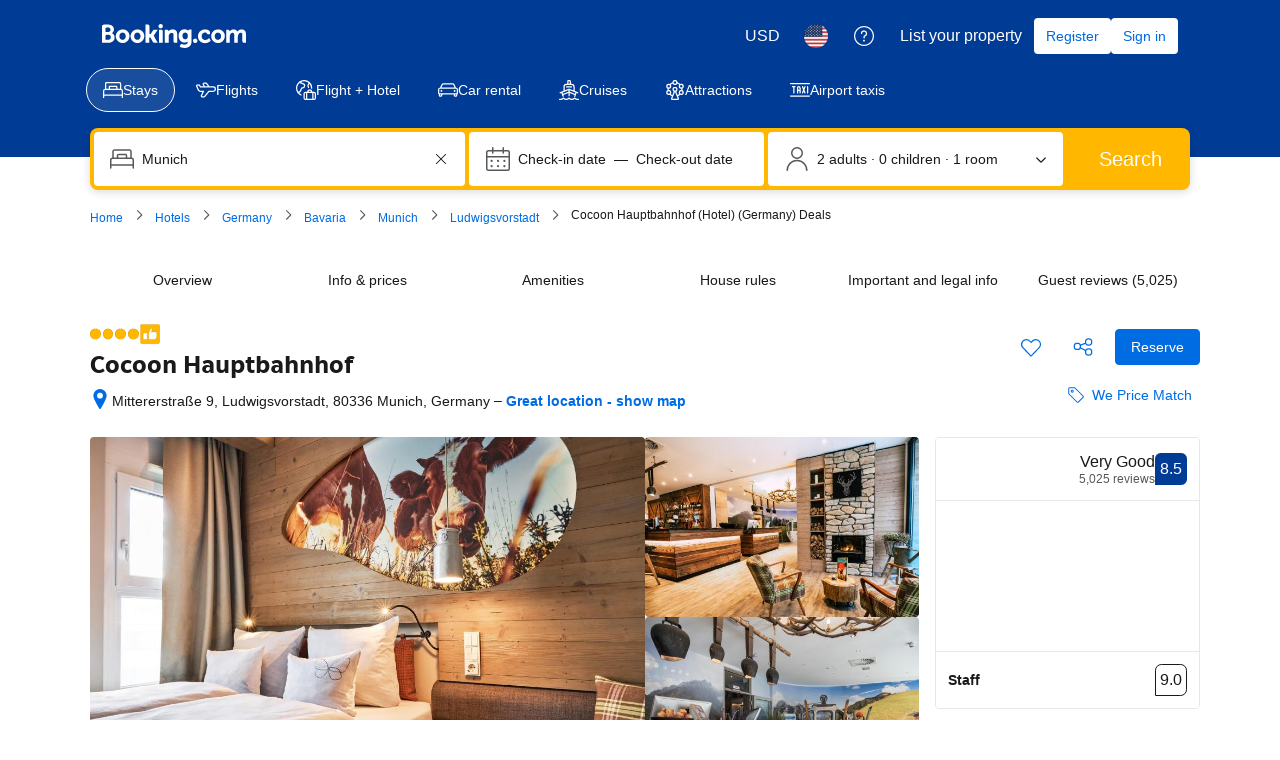

--- FILE ---
content_type: text/html; charset=UTF-8
request_url: https://www.booking.com/hotel/de/cocoon-hauptbahnhof.html
body_size: 1810
content:
<!DOCTYPE html>
<html lang="en">
<head>
    <meta charset="utf-8">
    <meta name="viewport" content="width=device-width, initial-scale=1">
    <title></title>
    <style>
        body {
            font-family: "Arial";
        }
    </style>
    <script type="text/javascript">
    window.awsWafCookieDomainList = ['booking.com'];
    window.gokuProps = {
"key":"AQIDAHjcYu/GjX+QlghicBgQ/7bFaQZ+m5FKCMDnO+vTbNg96AHnYD/vPlzSpKmdgowb3x3XAAAAfjB8BgkqhkiG9w0BBwagbzBtAgEAMGgGCSqGSIb3DQEHATAeBglghkgBZQMEAS4wEQQMCl1CATXY86hIrzCUAgEQgDuCsVtsPZsg53yPOFMMN7TclD9gZ5DzQSoZ9vUMlLX7ixsenYtgiRN7E9mVGRgMCjZGlc2CjSFmNnshPg==",
          "iv":"A6x+agA1SwAAFzqW",
          "context":"/KKIKySJ4dYQlMNDyn7cWdJZzN5TClHt6OQgn/lxR5DTjhrrtFStMdd6qg4qN+N6+opPmAswUVRsaVqjhfl1rm8ROxnhe5hb5HzQzTmWo4813pVMLgDDFDcT1NyMu3FOP9eazg9S0m5dlhFuPaudKCJkDN6ucOitN3ftWwQYJoBKuChrYYCbQcuSTWQFTCyeWfj4pFdxhTno9FqkywArGueIMYnOma7+/6agRD5nu2BckaMV3MT1cxcWUiGfyA+1RJQiZrPlCqV9E9ob6GTfrUTEHSoKu6eS85SOmWijz4GjYZWdg7VU5oROVn5nZUzmMJKDSKvydIAEQYtMmvH5kNzfr1Qv4bXXRFuv2pUvm0/MH6Y="
};
    </script>
    <script src="https://d8c14d4960ca.337f8b16.us-east-2.token.awswaf.com/d8c14d4960ca/a18a4859af9c/f81f84a03d17/challenge.js"></script>
</head>
<body>
    <div id="challenge-container"></div>
    <script type="text/javascript">
        AwsWafIntegration.saveReferrer();
        AwsWafIntegration.checkForceRefresh().then((forceRefresh) => {
            if (forceRefresh) {
                AwsWafIntegration.forceRefreshToken().then(() => {
                    window.location.reload(true);
                });
            } else {
                AwsWafIntegration.getToken().then(() => {
                    window.location.reload(true);
                });
            }
        });
    </script>
    <noscript>
        <h1>JavaScript is disabled</h1>
        In order to continue, we need to verify that you're not a robot.
        This requires JavaScript. Enable JavaScript and then reload the page.
    </noscript>
</body>
</html>

--- FILE ---
content_type: text/css
request_url: https://cf.bstatic.com/psb/capla/static/css/db46a508.6786724e.chunk.css
body_size: 410
content:
.e47eb4440e{padding:0}.ce7e6ff259{padding:var(--bui_spacing_3x) 0!important}
.df6693f0f7{padding:var(--bui_spacing_4x) var(--bui_spacing_4x) var(--bui_spacing_2x) var(--bui_spacing_4x)}
.cf8b5eca0c{display:flex;align-items:stretch;width:100%}.f5852f597b{flex:1;min-width:0}.f5852f597b a{color:var(--bui_color_foreground)}.a01852f066{display:flex;align-items:center;gap:8px;flex-shrink:0;border-block-end:1px solid var(--bui_color_border_alt);padding-inline-start:var(--bui_spacing_4x)}

/*# sourceMappingURL=https://istatic.booking.com/internal-static/capla/static/css/db46a508.6786724e.chunk.css.map*/

--- FILE ---
content_type: text/css
request_url: https://cf.bstatic.com/psb/capla/static/css/d703c930.9ba46f0c.chunk.css
body_size: 810
content:
.f7eecbb19e{display:flex;align-items:center}.efbd5d09e0{display:flex;align-self:center}.ca70e04d0c{margin-right:var(--bui_spacing_1x)}.af54cd8233{margin-right:var(--bui_spacing_2x)}.c1e5df2d77{margin-right:var(--bui_spacing_3x)}.d7e94be2cb{margin-right:var(--bui_spacing_4x)}.aa8988bf9c{display:inline-flex;flex-wrap:wrap}.f006e3fcbd{display:inline-block;margin-right:var(--bui_spacing_1x)}.f6b6d2a959{display:inline-block;vertical-align:middle}.ae752bcc8f{border-bottom:1px dashed var(--bui_color_foreground);cursor:help}.c224c4d0ce .f6b6d2a959{-webkit-text-decoration:underline dashed;text-decoration:underline dashed;text-underline-offset:var(--bui_spacing_1x)}.c9075755da{margin-right:var(--bui_spacing_1x)}.c9075755da:last-child{margin-right:0}.f26e515e03{display:flex;justify-content:center;align-items:baseline}.da2bc392d0{margin-right:var(--bui_spacing_1x)}
.d5873e298a{margin-bottom:var(--bui_spacing_1x)}.d31c9df771{display:inline-flex;align-items:center}.f52eb7b283{margin-right:var(--bui_spacing_3x)}.d991e7002a{margin-left:var(--bui_spacing_1x)}.eb1d9e95b9{margin-left:var(--bui_spacing_8x)}.eb1d9e95b9 .eb1d9e95b9:not(:last-child){margin-bottom:var(--bui_spacing_4x)}.afdbefc8f4{margin-left:var(--bui_spacing_8x)}.b988733741 li{margin-bottom:var(--bui_spacing_1x)}
.eb3a456445{display:flex;flex-direction:row;flex-wrap:wrap}.eb3a456445 .d3c620cf34{margin:0 var(--bui_spacing_3x) var(--bui_spacing_3x) 0}.fd6d986dbb{display:flex;flex-wrap:wrap;gap:var(--bui_spacing_3x)}.fd6d986dbb .d3c620cf34{flex:calc(50% - var(--bui_spacing_3x))}
.b43e553776{display:block}.af7ca85f47{display:inline-block;margin-block-end:var(--bui_spacing_8x)}.b867223de1{display:inline-block;margin-block-end:var(--bui_spacing_4x)}.c3aceea5b1{list-style:none;margin:0;padding:0}.c3aceea5b1 li{display:flex;justify-content:space-between;margin-block-end:var(--bui_spacing_2x)}.a3b4130831{font-weight:700;margin-inline-end:var(--bui_spacing_3x)}
.a4e1217002{display:block;cursor:text!important}
.bf5e4bb4d4{border:1px solid var(--bui_color_border_alt);border-radius:var(--bui_border_radius_200);padding:var(--bui_spacing_4x);margin-block-end:var(--bui_spacing_4x)}.e681ac1990{margin-block-end:var(--bui_spacing_6x)}.ea74e96bc2{overflow:hidden;text-overflow:ellipsis;display:-webkit-box;-webkit-box-orient:vertical}.d24d3e759e{margin-block-end:var(--bui_spacing_3x);margin-inline-end:var(--bui_spacing_3x)}.a2e9df226d{line-clamp:1;-webkit-line-clamp:1}.d0063288c9{line-clamp:2;-webkit-line-clamp:2}.e5e7c1a405{display:flex;flex-direction:row;flex-wrap:wrap}
.b18870cdf5{margin:0 0 var(--bui_spacing_4x)}
.bcc594bf85{padding-block-start:var(--bui_spacing_4x)}

/*# sourceMappingURL=https://istatic.booking.com/internal-static/capla/static/css/d703c930.9ba46f0c.chunk.css.map*/

--- FILE ---
content_type: application/javascript
request_url: https://cf.bstatic.com/static/js/hotel_cloudfront_sd/b0ad212c54a504428d95d79a3a2f53e234dd3cfe.js
body_size: 214761
content:
var _i_=this._i_||function(){},_r_=this._r_||function(e){return e};booking.env.enable_scripts_tracking&&(booking.env.scripts_tracking.hotel={loaded:!0,run:!1}),B.hotel=B.hotel||{},Array.prototype.find||(B.et.stage("NLJZCEQMULaDAEKKSLcSEO",4),B.et.track("NLJZCEQMULaDAEKKSLcSEO")?Object.defineProperty(Array.prototype,"find",{value:function(e){if(_i_("269:aa6ca1ae"),null==this)throw TypeError('"this" is null or not defined');var t=Object(this),i=t.length>>>0;if("function"!=typeof e)throw TypeError("predicate must be a function");for(var n=arguments[1],r=0;r<i;){var _=t[r];if(e.call(n,_,r,t))return _r_(_);r++}return _r_(void 0)},configurable:!0,writable:!0}):Array.prototype.find=function(e){if(_i_("269:a76aa7a6"),null===this)throw new TypeError("Array.prototype.find called on null or undefined");if("function"!=typeof e)throw new TypeError("predicate must be a function");for(var t,i=Object(this),n=i.length>>>0,r=arguments[1],_=0;_<n;_++)if(t=i[_],e.call(r,t,_,i))return _r_(t);return _r_(void 0)}),B.define("querystring",function(e,n,t){function r(e,t){_i_("269:b1205794");var i=e.split(t);return _r_([i.shift(),i.join(t)])}_i_("269:3ba17652"),n.parseUrl=function(e){_i_("269:d897ad4d");var t={},i=r(e,"#");return t.hash=i[1],i=r(i[0],"?"),t.base=i[0],t.query=n.parse(i[1]),_r_(t)},n.stringify=function(e,t){_i_("269:779bf395");var i=(t=t||{}).sep||"&",n=t.eq||"=",r=t.skipNull,_=t.encodeURIComponent||encodeURIComponent,o=[];function a(e,t){_i_("269:36687cac"),null==t&&(t=""),o.push(e+n+_(t)),_r_()}for(var s in e){if(null===e[s]&&r)continue;e[s]instanceof Array?e[s].forEach(a.bind(this,s)):a(s,e[s])}return _r_(o.join(i))},n.parse=function(e,r){_i_("269:637f7447");var _={};return e.split(/[\&\;]+/).forEach(function(e){if(_i_("269:20fe34d1"),!e)return _r_();var t=e.split("="),i=t.shift(),n=t.join("=");if(!r)try{n=decodeURIComponent(n.replace(/\+/g,"%20"))}catch(e){}i in _?(Array.isArray(_[i])||(_[i]=[_[i]]),_[i].push(n)):_[i]=n,_r_()}),_r_(_)},n.toArray=function(e){_i_("269:c31586d4");var t,i,n=[];for(t in e)if(e.hasOwnProperty(t))if(i=e[t],Array.isArray(i))for(var r=0,_=i.length;r<_;r++)n.push({key:t,value:i[r]});else n.push({key:t,value:i});return _r_(n)},_r_()}),B.define("with-capla",function(e,t,i){_i_("269:cabb24f6");var n=e("promise"),r={},_={};function o(e){return _i_("269:4d350593"),_r_(e.slice(0,-8))}function a(t){return _i_("269:dcecff49"),r[t]||(r[t]=new n(function(e){_i_("269:e000dba4"),_[t]=e,_r_()})),_r_({promise:r[t],resolve:_[t]})}window.B.__caplaInitialised&&Object.keys(window.B.__caplaInitialised).forEach(function(e){_i_("269:1d620442"),a(o(e)).resolve(window.B.__caplaInitialised[e]),_r_()}),document.addEventListener("booking-capla-initialized",function(e){_i_("269:bf4fa97b"),a(o(e.detail.namespace)).resolve(e.detail),_r_()}),i.exports=function(e,t,n){return _i_("269:edf87387"),_r_(function(){_i_("269:e42d11f1");var i=arguments;a("b-"+e+"-"+t).promise.then(function(e){_i_("269:7774fbc2");var t=[].slice.call(i);t.unshift(e),n.apply(n,t),_r_()}),_r_()})},_r_()}),B.define("lazy-loader-image",function(e,t,i){_i_("269:20b733fd"),t.initializeLazyLoaderImage=function(i,n){_i_("269:71a370bb");var e=[].slice.call(document.querySelectorAll("img."+i));if("IntersectionObserver"in window){var r=new IntersectionObserver(function(e,t){_i_("269:20544341"),e.forEach(function(e){if(_i_("269:f5d47da8"),e.isIntersecting){var t=e.target;t.src=t.dataset.src,t.srcset=t.dataset.srcset,t.classList.remove(i),r.unobserve(t),n&&"function"==typeof n&&(t.complete?n.call(this,t,t.src):t.addEventListener("load",function(){_i_("269:fa466fd8"),n.call(this,t,t.src),_r_()}.bind(this)))}_r_()}),_r_()});e.forEach(function(e){_i_("269:77893bc9"),r.observe(e),_r_()})}else{var t=!1,_=function(){_i_("269:36bcc533"),!1===t&&(t=!0,setTimeout(function(){_i_("269:45cd399c"),e.forEach(function(t){_i_("269:3229bc6b"),"none"!==getComputedStyle(t).display&&t.getBoundingClientRect().top<=window.innerHeight&&0<=t.getBoundingClientRect().bottom&&(t.src=t.getAttribute("data-src"),t.srcset=t.getAttribute("data-srcset"),t.classList.remove(i),n&&"function"==typeof n&&(t.complete?n.call(this,t,t.src):t.addEventListener("load",function(){_i_("269:005ea784"),n.call(this,t,t.src),_r_()}.bind(this))),0===(e=e.filter(function(e){return _i_("269:3fa4279d"),_r_(e!==t)})).length&&(document.removeEventListener("scroll",_),window.removeEventListener("resize",_),window.removeEventListener("orientationchange",_))),_r_()}),t=!1,_r_()},500)),_r_()};document.addEventListener("scroll",_),window.addEventListener("resize",_),window.addEventListener("orientationchange",_)}_r_()},_r_()}),B.define("utils/inviewport",function(e,t,i){_i_("269:9ecdb9ac");var n=e("jquery"),r=n(window);function _(e,t,i){_i_("269:85bd59bd"),t="inviewport:"+t;var n=e[0][t];if(n&&+new Date-n.timestamp<100)return _r_(n.value);return n={value:i(e),timestamp:+new Date},e[0][t]=n,_r_(n.value)}i.exports=function(e){if(_i_("269:12c4f795"),!(e=n(e)).length)return _r_(!1);if(!n.contains(document,e[0]))return _r_(!1);var t=_(e,"bounds",function(e){_i_("269:c43b089d");var t=e[0].getBoundingClientRect&&e[0].getBoundingClientRect();if(!t||!t.top&&!t.bottom)return _r_(null);var i=t.top;return _r_({top:i,bottom:i+t.height})}),i=_(r,"windowHeight",function(){return _i_("269:d7bf3d56"),_r_(window.innerHeight||document.documentElement.clientHeight)});if(!t)return _r_(!1);if(t.bottom-10<0)return _r_(!1);if(t.top+10>i)return _r_(!1);return _r_(!0)},_r_()}),B.hotel.Events={Gallery:{BEFORE_SLIDE_CHANGE:"hp:gallery_before_slide_change",AFTER_SLIDE_CHANGE:"hp:gallery_after_slide_change",AFTER_SLIDE_CHANGE_PERSISTENT:"hp:gallery_after_slide_change_persistent",SLIDE_SHOW:"hp:gallery_slide_show",INIT:"hp:gallery_init",THUMB_HOVER:"hp:gallery_thumb_hover",NAVIGATE:"hp:gallery_navigate",NAVIGATE_MANUAL:"hp_gallery_navigate_manual",ON_CTA_SLIDE:"hp:gallery_on_cta_slide",OFF_CTA_SLIDE:"hp:gallery_off_cta_slide",MOUSE_IN:"hp:gallery_mouse_in",MOUSE_OUT:"hp:gallery_mouse_out",ROOM_NAME_CLICK:"hp:gallery_room_name_click",GALLERY_TAB_CLICK:"hp:gallery_tab_click"},PhotoGrid:{MODAL_DOM_READY:"hp:grid_modal_dom_ready",GRID_ELEMENT_CLICKED:"hp:grid_element_clicked",GRID_SEE_ALL_CLICKED:"hp:grid_see_all_clicked",MODAL_THUMB_CLICKED:"hp:grid_modal_thumb_clicked",MODAL_THUMB_FOCUSED:"hp:grid_modal_thumb_focused",MODAL_GROUP_CLICKED:"hp:grid_modal_group_clicked",MODAL_SAW_GENERAL_GROUP:"hp:grid_modal_saw_general_group",MODAL_PICTURE_CHANGED:"hp:grid_modal_picture_changed",MODAL_SHOW_PREVIOUS:"hp:grid_modal_show_precvious",MODAL_SHOW_NEXT:"hp:grid_modal_show_next",MODAL_OPENED:"hp:grid_modal_opened",MODAL_CLOSED:"hp:grid_modal_closed",MODAL_RESERVE_CLICKED:"hp:grid_modal_reserve_clicked",MODAL_VIEW_ALL_PHOTOS:"hp:grid_modal_view_all_photos",MODAL_CLOSE_BUTTON_CLICKED:"hp:grid_modal_close_button_clicked",MODAL_SAW_PERSUASIVE_TAG:"hp:grid_modal_saw_persuasive_tag",MODAL_LAYOUT_CHANGED:"hp:grid_modal_layout_changed",MODAL_LAYOUT_RESIZED:"hp:grid_modal_layout_resize",MODAL_CATEGORY_CHANGED:"hp:grid_modal_category_changed",USER_CLICKED_ON_GRID_IMAGE:"hp:grid_modal_photo_clicked",USER_HOVERED_ON_GRID_IMAGE:"hp:grid_modal_photo_hovered",USER_CLICKED_BACK_TO_GRID:"hp:grid_modal_back_to_grid_clicked",GRID_IMAGES_DISPLAYED:"hp:grid_modal_all_images_displayed",GRID_IMAGES_VIEWED:"hp:grid_modal_all_images_viewed",GALLERY_SLIDER_NAVIGATED:"hp:gallery_modal_slider_navigated",USER_CLICKED_ON_GALLERY_ROOM_NAME:"hp:gallery_room_name_clicked",GALLERY_PREVIEW_IMAGE_CLICKED:"hp:gallery_preview_image_clicked",HP_GALLERY_GRID_SCROLL_TO_END:"hp:gallery_grid_scroll_to_end",USER_CLICKED_ON_GRID_ROOM_NAME:"hp:grid_modal_room_name_clicked"},RT:{ROOM_SELECTED:"rt:room_selected",ROOM_CHANGED:"rt:room_changed",NO_ROOM_SELECTED:"rt:no_rooms_selected",NO_ROOM_SELECTED_POSTALERT:"rt:no_rooms_selected_postalert",SUMMARY_CHANGE:"rt:summary_change",SUMMARY_BEFORE_CHANGE:"rt:summary_before_change",SUMMARY_HIDE:"rt:summary_hide",LIGHTBOX_OPEN:"rt-lightbox-open",LIGHTBOX_OPEN_NEW:"rt-lightbox-open-new",LIGHTBOX_LOADED_ASYNC:"rt-lightbox-loaded-async",LIGHTBOX_CLOSE:"rt-lightbox-closed",LIGHTBOX_READY:"rt-lightbox-ready",LIGHTBOX_GALLERY_READY:"rt-lightbox-gallery-ready",ROOM_LIGHTBOX_GALLERY_NAVIGATED:"rt:room_lightbox_gallery_navigated",ROOM_LIGHTBOX_GALLERY_PHOTOS_DISPLAYED:"rt:room_lightbox_gallery_photos_displayed",STICKY_STUCK:"rt:sticky_stuck",STICKY_RELEASE:"rt:sticky_release",FILTER_APPLIED:"rt:filter:applied",FILTER_MATCHED:"rt:filter:matched"},Reviews:{REVIEWS_FETCHED:"REVIEWS:fetched",RECENT_REVIEWS_FETCHED:"RECENT_REVIEWS:fetched"},ThirdPartyInventory:{TPI_BLOCK_LOADED:"tpi:tpi_block_loaded",TPI_ALL_BLOCKS_LOADED:"tpi:tpi_all_blocks_loaded",TPI_NO_RESULTS_FOUND:"tpi:tpi_no_results_found"},Map:{REFRESH_STATIC_MAP:"hp:refresh_static_map"},Other:{LOCK_PRICE_DISMISSED:"hp:lock_price_dismissed",REGION_ATTRACTIONS_RENDERED:"hp:region_attractions_rendered",NO_REGION_ATTRACTIONS_RENDERED:"hp:no_region_attractions_rendered",REGION_ATTRACTIONS_MAP_CTA_CLICKED:"hp:region_attractions_map_cta_clicked",GROUP_RECOMMENDATION_CTA_CLICKED:"hp:gr_recommendation_cta_clicked",AVAIL_FORM_SUBMIT_SUCCESS:"hp:availability_form_submit_success"}},B.hotel.Events.ReviewFloater={FORCE_SLIDE:"hp:gallery_rf_force_slide",MOUSE_ENTER:"hp:gallery_rf_mouse_enter",MOUSE_LEAVE:"hp:gallery_rf_mouse_leave",LOADED:"hp:gallery_rf_loaded",SLIDE:"hp:gallery_rf_slide"},B.hotel.Goals={Gallery:{CLICK_NAVIGATION:"hp:gallery_arrows_clicked",VIEW_ALL_PHOTOS:"hp:gallery_photos_all_viewed",HOVER_THUMB:"hp:gallery_thumbs_used"},RT:{}},B.define("legacy-event-bus",function(e){_i_("269:9e4c9c1d");var t=e("event-emitter");return _r_(new t)}),B.define("component/keyboard",function(e,t,i){_i_("269:d840ae1d");var n=e("component"),r=e("event-emitter"),_={8:"Backspace",46:"Delete",9:"Tab",13:"Enter",32:"Space",27:"Escape",33:"PageUp",34:"PageDown",35:"End",36:"Home",37:"ArrowLeft",38:"ArrowUp",39:"ArrowRight",40:"ArrowDown",48:"0",49:"1",50:"2",51:"3",52:"4",53:"5",54:"6",55:"7",56:"8",57:"9",65:"A",66:"B",67:"C",68:"D",69:"E",70:"F",71:"G",72:"H",73:"I",74:"J",75:"K",76:"L",77:"M",78:"N",79:"O",80:"P",81:"Q",82:"R",83:"S",84:"T",85:"U",86:"V",87:"W",88:"X",89:"Y",90:"Z"};function o(i,n){return _i_("269:c305199b"),_r_(function(e){_i_("269:89331456");var t="";e.which&&void 0!==_[e.which.toString()]&&(e.originalEvent.altKey&&(t+=":alt"),e.originalEvent.ctrlKey&&(t+=":ctrl"),e.originalEvent.metaKey&&(t+=":meta"),e.originalEvent.shiftKey&&(t+=":shift"),t+=":"+_[e.which],i.trigger(n+t,{keys:n+t,originalEvent:e})),_r_()})}i.exports=n.extend({init:function(){_i_("269:70caa689"),r.extend(this),this.$el.bind("keydown",o(this,"keydown")).bind("keyup",o(this,"keyup")),_r_()}}),_r_()}),B.define("component/tooltip-loc",function(e,t,i){"use strict";_i_("269:0e7aa0e2");var n=e("component"),o=e("jquery");i.exports=n.extend({DEFAULTS:{template:'<div class="component-tooltip off" role="tooltip"><div class="tooltip-arrow"></div><div class="tooltip-inner"></div></div>',placement:"top",alignment:"center",trigger:"hover focus",animation:"true"},init:function(){_i_("269:4b79859f"),this._buildOptions(),this._createTooltip(),this._attachEvents(),this.$el.trigger("ready.B.tooltip",[this.$tip]),_r_()},_buildOptions:function(){_i_("269:2003d6d2"),this.options=o.extend({},this.DEFAULTS,this.$el.data()),this.options.intangible="intangible"in this.options,this.options.target&&(this.options.target=o(this.options.target).first()),this.options.content||(this.options.content=this.options.title||this.el.title),_r_()},_createTooltip:function(){_i_("269:f0d24a5f");var e="tooltip-"+this.options.placement+" tooltip-align-"+this.options.alignment;this.options.extraClass&&(e=e+" "+this.options.extraClass),"true"===this.options.animation&&(e+=" tooltip-animate"),this.$tip=o(this.options.template),this.$tip.addClass(e),this._attachContent(),this.$tip.appendTo(o("body")),this.$el.trigger("inserted.B.tooltip",[this.$tip]),_r_()},_attachContent:function(){_i_("269:edb36e3b");var e=this.$tip.find(".tooltip-inner");this.options.target?e.append(this.options.target.clone()):(this.options.target=[],e.text(this.options.content)),_r_()},_positionTooltip:function(){_i_("269:55a3c39d"),this._defineAlignmentVars(),this._placeTooltip(),this._alignTooltip(),this.$tip.css({left:this.left,top:this.top,right:"auto"}),_r_()},_defineAlignmentVars:function(){_i_("269:ba6d432e"),this.elOffset=this.$el.offset(),this.position="left",this.dimension="outerWidth",this.options.placement.match(/top|bottom/)&&(this.position="top",this.dimension="outerHeight"),_r_()},_accountForRTL:function(e){if(_i_("269:3680d328"),!B.env.rtl)return _r_(e);if("left"===e)return _r_("right");if("right"===e)return _r_("left");return _r_(e)},_placeTooltip:function(){_i_("269:eefd1cb5");var e=this._accountForRTL(this.position),t=this.dimension;this._accountForRTL(this.options.placement)===e?this[e]=this.elOffset[e]-this.$tip[t]():this[e]=this.elOffset[e]+this.$el[t](),_r_()},_alignTooltip:function(){var e,t;switch(_i_("269:d3b34b71"),"left"===this.position?(e="top",t="outerHeight"):(e="left",t="outerWidth"),this._accountForRTL(this.options.alignment)){case e:this[e]=this.elOffset[e];break;case"center":this[e]=this.$el[t]()/2+this.elOffset[e]-this.$tip[t]()/2;break;default:this[e]=this.elOffset[e]+this.$el[t]()-this.$tip[t]()}_r_()},_attachEvents:function(){if(_i_("269:f9224418"),this.options.trigger.match(/manual/))return _r_();var e,t,i,n=this.options.trigger.split(" "),r=n.length,_=this.$el.add(this.$tip);for(this.options.intangible&&(_=this.$el);r--;)"click"===(e=n[r])?this.$el.on("click",o.proxy(this.toggle,this)):(t="hover"==e?"mouseenter":"focusin",i="hover"==e?"mouseleave":"focusout",_.on(t,o.proxy(this.show,this)),_.on(i,o.proxy(this.hide,this)));_r_()},_trackTransitionEnd:function(t){_i_("269:7d5873ec");var i=this.$el;this.$tip.one("transitionend",function(e){_i_("269:a241ca33"),i.trigger(t,[this]),_r_()}),_r_()},show:function(){_i_("269:1e6fbd16"),this.$el.trigger("show.B.tooltip",[this.$tip]),this._trackTransitionEnd("shown.B.tooltip"),this.$el.attr("aria-describedby",this.el.id),this._positionTooltip(),this.$tip.addClass("on").removeClass("off"),_r_()},hide:function(){_i_("269:0ab21ba6"),this.$el.trigger("hide.B.tooltip",[this.$tip]),this._trackTransitionEnd("hidden.B.tooltip"),this.$el.removeAttr("aria-describedby"),this.$tip.removeClass("on").addClass("off"),_r_()},toggle:function(){_i_("269:1e6fe6da"),this.$tip.is(".on")?this.hide():this.show(),_r_()}}),_r_()}),B.define("read-data-options",function(e,t,i){_i_("269:b2e7a21d"),i.exports=function(r,_){_i_("269:9b133c1b");var o={};return r.jquery&&(r=r[0]),Object.keys(_).forEach(function(e){_i_("269:dcce8877");var t=_[e],i="data-"+e,n=null;if("function"==typeof t&&(t={type:t}),"string"==typeof t.name&&(i="data-"+t.name),!r.attributes[i]){if(t.hasOwnProperty("defaultValue"))o[e]=t.defaultValue;else if(t.hasOwnProperty("required"))throw new Error("read-data-options: missing required "+i+" attribute");return _r_()}n=r.getAttribute(i);if(t.type===Boolean)n=!/^0|false|no|off$/.test(n);else if(t.type===String)n=n||t.defaultValue;else{if(t.type!==Number)throw new Error("data-options: Invalid option type for "+e);n=parseFloat(n,10),isNaN(n)&&(n=t.defaultValue)}o[e]=n,_r_()}),_r_(o)},_r_()}),B.define("leaving-users-lightbox",function(){_i_("269:ea4ff3b3");var e=function(){},t={customMaskClassName:"b_leaving_users_light_box_mask",messageDelay:600,lightboxRootClass:"b_leaving_users_light_box"};return e.prototype.init=function(e){if(_i_("269:9d5fe773"),"object"!=typeof e||!e.hasOwnProperty("lightboxContentBlock"))throw new Error("leaving-users-lightbox: `params` is not an object or it's missing required property: `lightboxContentBlock`!");if(this.params=$.extend(t,e),this.page_=$(document.documentElement),this.lightboxContentBlock_=$(e.lightboxContentBlock),0===this.lightboxContentBlock_.length)return _r_();this.lastMouseYCoords_=[],this.messageTimeoutId_=0,this.lightbox_=booking.lightbox,this.windowFocused_=!0,this.attachEvents_(),_r_()},e.prototype.isInitiated=function(e){return _i_("269:f3903c0d"),_r_(void 0!==this.lastMouseYCoords_)},e.prototype.attachEvents_=function(){_i_("269:cc42d47c");var t=this;this.page_.bind({"mousemove.LeavingUsersLightbox":function(e){_i_("269:f5739a10"),t.onPageMouseMove_(e),_r_()},"mouseleave.LeavingUsersLightbox":$.proxy(this.onPageMouseLeave_,this)}),$(window).focus(function(){_i_("269:21994453"),t.windowFocused_=!0,_r_()}).blur(function(){_i_("269:bf32ab82"),t.windowFocused_=!1,_r_()}),_r_()},e.prototype.detachEvents_=function(){_i_("269:b98dbd9b"),this.page_.unbind(".LeavingUsersLightbox"),_r_()},e.prototype.onPageMouseMove_=function(e){_i_("269:e847bd65"),clearTimeout(this.messageTimeoutId_),this.writeMouseCoords_(e),_r_()},e.prototype.onPageMouseLeave_=function(e){if(_i_("269:7d2733ea"),!this.wasMouseMoveUpwards_()||!this.strictCheck_(e))return _r_();var t=this;clearTimeout(this.messageTimeoutId_),this.messageTimeoutId_=setTimeout(function(){_i_("269:994297bd"),t.detachEvents_(),t.showLeavingMessage_(),_r_()},t.params.messageDelay),_r_()},e.prototype.showLeavingMessage_=function(){_i_("269:57ae04d3");var e=this;this.lightbox_.hide(),this.lightbox_.show(this.lightboxContentBlock_,{customWrapperClassName:this.params.lightboxRootClass,customMaskClassName:this.params.customMaskClassName,bAnimation:!1,hideCallBack:function(){_i_("269:7463757a"),B.events.emit("leaving-users-lightbox:hide",{lightbox:e.lightbox_,lightboxSelector:e.params.lightboxContentBlock}),_r_()}},function(){_i_("269:aad3515e"),B.events.emit("leaving-users-lightbox:show",{lightbox:e.lightbox_,lightboxSelector:e.params.lightboxContentBlock}),_r_()}),_r_()},e.prototype.writeMouseCoords_=function(e){_i_("269:b775bf8c"),this.lastMouseYCoords_.push(e.pageY),2<this.lastMouseYCoords_.length&&this.lastMouseYCoords_.shift(),_r_()},e.prototype.wasMouseMoveUpwards_=function(){return _i_("269:923f268e"),_r_(2<=this.lastMouseYCoords_.length&&this.lastMouseYCoords_[0]>this.lastMouseYCoords_[1])},e.prototype.strictCheck_=function(e){if(_i_("269:1faa8eb2"),!this.strictCheck)return _r_(!0);return _r_(e.clientY<30)},_r_(new e)}),B.define("component/core/lightbox/trigger",function(e,t,i){_i_("269:65afa432");var n=e("read-data-options"),r=e("lightbox");i.exports=e("component").extend({init:function(){_i_("269:77c342bc");var e=this.$el.data("event")||"click";this.options=n(this.el,{bCloseButton:{name:"close-button",type:Boolean},bCanScroll:{name:"scrollable",type:Boolean},bOverflowVisible:{name:"overflow-visible",type:Boolean},autoWidth:{name:"auto-width",type:Boolean},ajax:{name:"ajax",type:Boolean},iframe:{name:"iframe",type:Boolean},customWrapperClassName:{name:"wrapper-class",type:String},customMaskClassName:{name:"mask-class",type:String},bMaskClick:{name:"mask-click",type:Boolean},trigger:{name:"trigger",type:String},position:{name:"position",type:String},autoCenter:{name:"auto-center",type:Boolean},limitHeight:{name:"limit-height",type:Boolean},cloneElement:{name:"clone-element",type:Boolean},trapFocus:{name:"trap-focus",type:Boolean},modalLabeledById:{name:"modal-labeled-by-id",type:String},bAnimation:{name:"animation",type:Number},addDialogStartEndText:{name:"add-dialog-start-end-text",type:Boolean}}),"page-load"===e?(this.target=this.$el,$(document).ready(function(){_i_("269:55c7125e"),setTimeout(this.open.bind(this),150),_r_()}.bind(this))):(this.target=this.$el.attr("href")||this.$el.data("src")||this.target,this.$el.bind(e,this.open.bind(this))),_r_()},open:function(e){_i_("269:44868de7"),e&&e.preventDefault&&e.preventDefault(),r.show(this.target,this.options),this.options.trigger&&B.events.trigger(this.options.trigger,e,this.target),_r_()}}),_r_()}),B.define("component/clickable-block",function(e,t,i){_i_("269:44ebe8c5");var n=e("component");i.exports=n.extend({init:function(){_i_("269:dba6658f");var r=this.$el,_=r.data("selector")||"a",o=r.data("exclude")||"",a=r.data("target")||"";r.click(function(e){if(_i_("269:7ecc3873"),!$(e.target).closest(_).length||!o||!$(e.target).closest(o).length){e.preventDefault();var t=r.find(_+":first"),i="_blank"==t.attr("target")||"blank"==a||"_blank"==a,n=t.attr("href")||t.data("href");n&&(i?window.open(n):window.location=n)}_r_()}),_r_()}}),_r_()}),B.define("component/reviews/review-helpful-unhelpful",function(e,t,i){_i_("269:61439fb5");var r=e("jquery"),n=e("component"),_=e("jstmpl");i.exports=n.extend({init:function(){_i_("269:c8dc55e6");var t=this;this.types=[],this.submitButton=this.$el.find("[type=submit]"),this.submitButton.each(function(){_i_("269:d544d677");var e=r(this).data("type");t.types.indexOf(e)<0&&t.types.push(e),t[e]={},t[e].form=r(this).parents("form.review-helpful__form"),t[e].reviewURL=t[e].form.find("[name=review_url]").val(),t[e].currentCount=t[e].form.data("current-count"),_r_()}),this.feedbackMessage=this.$el.find(".review-helpful__vote-feedback-message:not(.--unhelpful)"),this.feedbackUnhelpfulMessage=this.$el.find(".review-helpful__vote-feedback-message.--unhelpful"),this.helpfulSubmitted=!1,this.unhelpfulSubmitted=!1,this.isAlreadyVoted()?(this.disableSubmit(),this.updateMessage()):this.attachEvents(),_r_()},attachEvents:function(){_i_("269:dbd75e25");for(var e=0;e<this.types.length;e++)this[this.types[e]].form.on("submit",this.formSubmit.bind(this));_r_()},disableSubmit:function(){_i_("269:fc66a543"),this.submitButton.prop("disabled",!0).removeClass("review-helpful__form-submit").addClass("review-helpful__form-submitted").val(_.translations("review_helpful_vote_button_confirmed")+" ✔").hide(),_r_()},enableSubmit:function(){_i_("269:3cdfd500"),this.submitButton.prop("disabled",!1).removeClass("review-helpful__form-submitted").addClass("review-helpful__form-submit").val(_.translations("review_helpful_vote_button_confirmed")).show(),_r_()},updateMessage:function(){_i_("269:db62453f");var e=this;if(this.unhelpfulSubmitted)this.feedbackMessage.hide(0),this.feedbackUnhelpfulMessage.queue(function(){_i_("269:120053ca"),r(this).hide().dequeue(),_r_()}).queue(function(){_i_("269:3e080ec5"),e.submitButton.is(":visible")||r(this).removeClass("review-helpful__vote-others-helpful"),_r_()}).dequeue().queue(function(){_i_("269:2dd5e3f3"),r(this).html('<svg class="bk-icon -iconset-thumbs_down" fill="#FCB4B4" height="14" width="14" viewBox="0 0 128 128" role="presentation" aria-hidden="true" focusable="false"><path d="M11.4 43.6a12 12 0 0 1 6.7-17A12 12 0 0 1 30 16h50v56l-17 36a8 8 0 0 1-15-4 15.2 15.2 0 0 1 1-4l7.9-20H21a12 12 0 0 1-9.4-19.4 12 12 0 0 1-.2-17zM120 16H88v56h32z"/></svg>'+_.translations("ugcx_reviews_you_voted_helpful_not",null,{start_bold:"<strong>",end_bold:"</strong>"})).dequeue(),_r_()}).queue(function(){_i_("269:b511d974"),r(this).fadeIn("fast").dequeue(),_r_()}).css("display","inline-block");else if(this.helpfulSubmitted){var t=this.helpful.currentCount;this.feedbackUnhelpfulMessage.hide(0),t&&0!==t?this.feedbackMessage.queue(function(){_i_("269:03db97f1"),r(this).fadeOut("fast").dequeue(),_r_()}).queue(function(){_i_("269:d4e303271"),e.submitButton.is(":visible")||r(this).removeClass("review-helpful__vote-others-helpful"),_r_()}).dequeue().queue(function(){_i_("269:8bb7de3c"),r(this).html('<svg class="bk-icon -iconset-thumbs_up" fill="#FEBB02" height="14" width="14" viewBox="0 0 128 128" role="presentation" aria-hidden="true" focusable="false"><path d="M8 76a12 12 0 0 1 3.6-8.6A12 12 0 0 1 21 48h35.9L49 28a15.2 15.2 0 0 1-1-4 8 8 0 0 1 15-4l17 36v56H30a12 12 0 0 1-12-10.7 12 12 0 0 1-6.6-17A12 12 0 0 1 8 76zm112-20H88v56h32z"/></svg>'+_.translations("review_helpful_vote_you_and_others_bold",t,{number_people:t,start_bold:"<strong>",end_bold:"</strong>"})).dequeue(),_r_()}).queue(function(){_i_("269:661a28d41"),r(this).fadeIn("fast").dequeue(),_r_()}).css("display","inline-block"):this.feedbackMessage.queue(function(){_i_("269:4fe96ecd"),r(this).hide().dequeue(),_r_()}).queue(function(){_i_("269:d4e30327"),e.submitButton.is(":visible")||r(this).removeClass("review-helpful__vote-others-helpful"),_r_()}).dequeue().queue(function(){_i_("269:1273519e"),r(this).html('<svg class="bk-icon -iconset-thumbs_up" fill="#FEBB02" height="14" width="14" viewBox="0 0 128 128" role="presentation" aria-hidden="true" focusable="false"><path d="M8 76a12 12 0 0 1 3.6-8.6A12 12 0 0 1 21 48h35.9L49 28a15.2 15.2 0 0 1-1-4 8 8 0 0 1 15-4l17 36v56H30a12 12 0 0 1-12-10.7 12 12 0 0 1-6.6-17A12 12 0 0 1 8 76zm112-20H88v56h32z"/></svg>'+_.translations("review_helpful_vote_you_bold",null,{start_bold:"<strong>",end_bold:"</strong>"})).dequeue(),_r_()}).queue(function(){_i_("269:661a28d4"),r(this).fadeIn("fast").dequeue(),_r_()}).css("display","inline-block")}_r_()},addVoteToCookie:function(e){_i_("269:eab1d738");var t,i=[];if(e&&"helpful"==e)t="rF";else{if(!e||"unhelpful"!=e)return _r_();t="uF"}window.b_cookie=window.b_cookie||{},window.b_cookie[t]&&(i=window.b_cookie[t].split(",")),49<(i=r.grep(i,function(e){return _i_("269:6e80b62c"),_r_(e&&"undefined"!==e)})).length&&(i=i.slice(i.length-49)),i.push(this[e].reviewURL),window.b_cookie[t]=i.toString(),JSON&&JSON.stringify&&(r.cookie("b")||null==r.cookie("b"))&&r.cookie("b",JSON.stringify(window.b_cookie),{expires:30,path:"/",domain:".booking.com"}),_r_()},isAlreadyVoted:function(){_i_("269:3dd73df1"),window.b_cookie=window.b_cookie||r.cookie("b")||{},JSON&&JSON.parse&&"string"==typeof window.b_cookie&&window.b_cookie.length&&(window.b_cookie=JSON.parse(window.b_cookie));for(var e=0;e<this.types.length;e++){var t,i=[];if(this.types[e]&&"helpful"==this.types[e]?t="rF":this.types[e]&&"unhelpful"==this.types[e]&&(t="uF"),window.b_cookie&&window.b_cookie[t])i=window.b_cookie[t].split(",");else if(JSON&&JSON.parse&&r.cookie("b")){var n=JSON.parse(r.cookie("b"));n[this.types[e]]&&(i=n[this.types[e]].split(","))}if(i.length&&-1!==i.indexOf(this[this.types[e]].reviewURL)){if("helpful"==this.types[e]){this.helpfulSubmitted=!0;continue}if("unhelpful"==this.types[e]){this.unhelpfulSubmitted=!0;continue}}}return this.unhelpfulSubmitted||this.helpfulSubmitted?_r_(!0):_r_(!1)},formSubmit:function(e){_i_("269:53c9fc16"),e&&e.preventDefault(),this.disableSubmit(),r.ajax({url:r(e.target).prop("action"),data:r(e.target).serialize(),method:"POST",success:this.success.bind(this),error:this.error.bind(this)}),_r_()},success:function(e){var t;if(_i_("269:28af7625"),e&&e.success)switch(e.success?parseInt(e.success):0){case 1:t="helpful",this.helpfulSubmitted=!0;break;case 4:t="unhelpful",this.unhelpfulSubmitted=!0}this.updateMessage(),this.addVoteToCookie(t),_r_()},error:function(){_i_("269:410802c8"),this.enableSubmit(),_r_()}}),_r_()}),B.define("component/track-location-aware",function(e,t,i){"use strict";_i_("269:d6409d5f");var n=e("component/track");i.exports=n.extend({init:function(){_i_("269:013a7c51");var e=!1,t=this,i=arguments;this.isLocationAware()?n.prototype.init.apply(this,i):B.events&&B.events.on("user_location_aware",function(){_i_("269:2e0dffce"),e||(n.prototype.init.apply(t,i),e=!0),_r_()}),_r_()},isLocationAware:function(){return _i_("269:8db382a9"),_r_(B.browserStorageHandler&&B.browserStorageHandler.isLocalStorageSupported()&&B.browserStorageHandler.getSessionValue("location_aware"))}}),_r_()}),B.define("segment",["events","jquery"],function(t,i){"use strict";_i_("269:4eaa5c22");var n={},r=B.browserStorageHandler&&B.browserStorageHandler.isLocalStorageSupported()&&window.JSON&&window.JSON.stringify||B.storage,_="track_segments",o=function(){if(_i_("269:3ed23794"),!r)return _r_({});var e;if(B.storage)e=B.storage({location:"sessionstorage",key:_});else if(e=B.browserStorageHandler.getSessionValue(_))try{e=i.parseJSON(e)}catch(e){}return _r_(e||{})};function a(){}return a.prototype.init=function(){_i_("269:c185635b"),this.getStored().fired&&(this._fired=!0),_r_()},a.prototype.fire=function(e){if(_i_("269:a47ea579"),this._fired)return _r_();this._fired=!0,this.store(e),t.trigger("track_segment_fire_"+this.name,e),_r_()},a.prototype.getStored=function(){return _i_("269:28517a6f"),_r_(o()[this.name]||{})},a.prototype.store=function(e){_i_("269:f8acdf6c");var t,i=o();i[this.name]=i[this.name]||{},this._fired&&(i[this.name].fired=!0),e&&(i[this.name].data=e),t=i,_i_("269:5e9a0191"),r&&(B.storage?B.storage({location:"sessionstorage",key:_,value:t}):B.browserStorageHandler.addSessionValue(_,window.JSON.stringify(t))),_r_(),_r_()},a.prototype.onFire=function(e){return _i_("269:ea952eec"),this._fired?e():t.on("track_segment_fire_"+this.name,e),_r_(this)},a.getInstance=function(e){return _i_("269:91040b08"),n[e]||(n[e]=new a,n[e].name=e,n[e].init()),_r_(n[e])},a.segmentExists=function(e){return _i_("269:96dde06d"),_r_(!!n[e])},_r_(a)}),B.when({action:"searchresults",events:"ready",condition:!B.env.b_is_tdot_traffic}).require(["searchresults/events","segment"],function(e,t){_i_("269:d9ce6b40");var r=t.getInstance("location-aware"),_={sortByDistance:B.env.b_order&&/^distance.*/.test(B.env.b_order),filterDistricts:n(),searchDistrict:"district"===B.env.b_dest_type};function i(){_i_("269:4adce2c7");var i={},n=0;$.each(_,function(e,t){_i_("269:8a5be24e"),t&&(i[e]=!0,n++),_r_()}),n&&r.fire(i),_r_()}function n(){_i_("269:0e0f8580");var i=!1;return $("#filterbox_options .filterelement.active").each(function(){_i_("269:944b4b8c");var e=$(this).data("name"),t=$(this).data("value");if("di"===e||"bf"===e&&8857<=+t&&+t<=10937)return _r_(!(i=!0));_r_()}),_r_(i)}e.on(e.UI_SORTING_CHANGED,function(e){_i_("269:710290b3"),setTimeout(function(){_i_("269:d6c2bf11"),$(".sort_category_distance.selected,.sort_distance_from_landmark.selected").length&&(_.sortByDistance=!0,i()),_r_()},10),_r_()}),e.on(e.UI_FILTER_CHANGED,function(){_i_("269:b7593cf3"),n()&&(_.filterDistricts=!0,i()),_r_()}),i(),_r_()}),B.require(["segment","jquery"],function(e,r){_i_("269:d23ccda6");var t=e.getInstance("location-aware-map"),_={openMap:!1};function i(){_i_("269:c76cab4c");var i={},n=0;r.each(_,function(e,t){_i_("269:8a5be24e1"),t&&(i[e]=!0,n++),_r_()}),n&&t.fire(i),_r_()}B.when({action:"searchresults",events:"ready",condition:!B.env.b_is_tdot_traffic}).require(["searchresults/events"],function(e){function t(){_i_("269:c489e5f7");var i=!1;return r("#filterbox_options .filterelement.active").each(function(){_i_("269:bf92fef3");var e=r(this).data("name"),t=r(this).data("value");if("di"===e||"bf"===e&&8857<=+t&&+t<=10937)return _r_(!(i=!0));_r_()}),_r_(i)}_i_("269:495d70a8"),_=Object.assign(_,{sortByDistance:B.env.b_order&&/^distance.*/.test(B.env.b_order),filterDistricts:t(),searchDistrict:"district"===B.env.b_dest_type}),e.on(e.UI_SORTING_CHANGED,function(){_i_("269:68628216"),setTimeout(function(){_i_("269:8f333ba2"),r(".sort_category_distance.selected,.sort_distance_from_landmark.selected").length&&(_.sortByDistance=!0,i()),_r_()},10),_r_()}),e.on(e.UI_FILTER_CHANGED,function(){_i_("269:1c6e0278"),t()&&(_.filterDistricts=!0,i()),_r_()}),i(),_r_()}),B.when({action:["hotel","searchresults","city","region","country"],events:"ready"}).run(function(){_i_("269:97d88657");r(".show_map").on("click",function(){_i_("269:61f872ec"),_.openMap=!0,i(),_r_()}),-1<location.hash.indexOf("map_opened")&&(_.openMap=!0,i()),_r_()}),_r_()}),B.require(["segment"],function(e){_i_("269:f4deb621");var t=e.getInstance("facilities-aware"),r={};function i(){_i_("269:c76cab4c1");var i={},n=0;$.each(r,function(e,t){_i_("269:8a5be24e2"),t&&(i[e]=!0,n++),_r_()}),n&&t.fire(i),_r_()}B.when({action:"searchresults",events:"ready",condition:!B.env.b_is_tdot_traffic}).require(["searchresults/events"],function(e){function t(){return _i_("269:482140a8"),_r_(0<$("#filterbox_options").find(".filterelement.active ").filter('[data-name="hotelfacility"]:first,[data-name="roomfacility"]:first').length)}_i_("269:dadcbdac"),r=Object.assign(r,{filterFacilities:t()}),e.on(e.UI_FILTER_CHANGED,function(){_i_("269:036a1078"),t()&&(r.filterFacilities=!0,i()),_r_()}),i(),_r_()}),B.when({action:"hotel",events:"click .hp_nav_facilities_link",condition:!B.env.b_is_tdot_traffic}).run(function(){_i_("269:48b52716"),r.clickFacilitiesTab=!0,i(),_r_()}),_r_()}),B.require(["segment"],function(e){_i_("269:a048ae07");var t=e.getInstance("facilities-filter"),r={};function i(){_i_("269:c76cab4c2");var i={},n=0;$.each(r,function(e,t){_i_("269:8a5be24e3"),t&&(i[e]=!0,n++),_r_()}),n&&t.fire(i),_r_()}B.when({action:"searchresults",events:"ready",condition:!B.env.b_is_tdot_traffic}).require(["searchresults/events"],function(e){function t(){return _i_("269:c8198288"),_r_(0<$("#filterbox_options").find(".filterelement.active").filter('[data-name="hotelfacility"]:first,[data-name="roomfacility"]:first').length)}_i_("269:9f14a770"),r=Object.assign(r,{filterFacilities:t()}),e.on(e.UI_FILTER_CHANGED,function(){_i_("269:1648ea8c"),t()&&(r.filterDistricts=!0,i()),_r_()}),i(),_r_()}),_r_()}),B.define("component/track-segment",function(e,t,i){"use strict";_i_("269:6179fb06");var n=e("component"),r=e("segment"),_=e("et");i.exports=n.extend({init:function(){_i_("269:a2fbe2ad");var i=this;$.each((this.$el.attr("data-segment")||"").split(/ +/),function(e,t){_i_("269:f6befdef"),t&&r.getInstance(t).onFire($.proxy(i.track,i)),_r_()}),_r_()},track:function(){if(_i_("269:4285fd56"),this.isTracked)return _r_();var e=this.$el.attr("data-hash");if(!e)return _r_();var t,i=this.$el.attr("data-track")||"click",n=this.$el.attr("data-segment-custom-goal"),r=this.$el.attr("data-segment-stage");n||r||(n=this.$el.attr("data-custom-goal"),r=this.$el.attr("data-stage")),t="load"===i?_:_.on(i,this.$el),n?t.customGoal(e,n):r?t.stage(e,r):t.track(e),this.isTracked=!0,_r_()}}),_r_()}),B.define("component/onview-animate",function(e,t,i){_i_("269:a9c045a2");var s,n=e("component");s=B.tools&&B.tools.dom&&"function"==typeof B.tools.dom.watchIfBlockVisibleInViewport?B.tools.dom.watchIfBlockVisibleInViewport:e("core/utils/onview").run;var r=n.extend({init:function(){_i_("269:f2ef5786");var i=this.$el,n=i.attr("data-anim-type")||"",r=i.attr("data-onview-cls")||"",_=i.attr("data-onview-cls-remove")||"",o=i.attr("data-rollup-time")||1500;function a(e){_i_("269:078808c1");var t=e&&e.type;switch(n){case"rollover":setTimeout(function(){_i_("269:e5b3a704"),i.addClass("rollover-anim"),setTimeout(function(){_i_("269:377e5cdf"),i.removeClass("rollover-anim"),_r_()},o),_r_()},"string"==typeof t?10:(_i_("269:7e1a7fc5"),_r_(Math.floor(400*Math.random()+300)+500)));break;default:setTimeout(function(){_i_("269:46409f5e"),_.length&&i.removeClass(_),i.addClass(n).addClass(r).trigger("complete.anim"),_r_()},Math.floor(250*Math.random())+500)}_r_()}(i.attr("data-anim-trigger")||"onview").trim().split(/\s+/).forEach(function(e){_i_("269:13420ab3"),function(e){switch(_i_("269:2a8b3b37"),e){case"mouseenter":var t;"rollover"==n?(i.on("mouseenter",function(){_i_("269:d605800b"),clearTimeout(t),t=setTimeout(function(){_i_("269:7b3c01c8"),i.addClass("rollover-anim"),_r_()},100),_r_()}),i.on("mouseleave",function(){_i_("269:a16cbdb7"),clearTimeout(t),t=setTimeout(function(){_i_("269:377e5cdf2"),i.removeClass("rollover-anim"),_r_()},100),_r_()})):i.on("mouseenter",a);break;case"manual":i.on("anim.onview",a);break;case"click":i.on("click",a);break;case"onview":default:s(i,a)}_r_()}(e.trim()),_r_()}),_r_()}});i.exports=r,_r_()}),B.define("ga-events-tracker",function(t,e,i){_i_("269:1b52fdbe");var n=t("ga-tracker"),_=t("promise"),o=t("when/events-view");function r(i){_i_("269:a8c56ec0"),this.events[i].forEach(function(t){_i_("269:41d132f9"),_.all(function e(t){_i_("269:9b1908ac");if(!Array.isArray(t))return _r_(e.call(this,[t]));return _r_(t.map(function(r){return _i_("269:abbafe74"),_r_(new _(function(t){if(_i_("269:e1a276b2"),"boolean"==typeof r)return r&&t(!0),_r_();var e=r.split(/\s+/),i=e.shift(),n=e.join(" ");switch(i){case"ready":$(function(){_i_("269:daa0dbee"),t(!0),_r_()});break;case"presence":0<$(n).length&&t(!0);break;case"view":o(n,function(){_i_("269:de3992a7"),t(!0),_r_()});break;case"hover":i="mouseenter";case"click":case"mousedown":case"mouseup":case"focus":case"change":case"input":case"submit":$("body").one(i,n,function(){_i_("269:daa0dbee1"),t(!0),_r_()});break;case"event":this.emitter.one(n,function(e){_i_("269:1e65626c"),t(e),_r_()})}_r_()}.bind(this)))}.bind(this)))}.call(this,t.trigger)).then(function(){_i_("269:1b07bce3");var e=null;"function"==typeof t.value&&(e=t.value()),"number"==typeof t.value&&(e=t.value),n.trackEvent(this.categoryName,i,t.label,e),_r_()}.bind(this)),_r_()}.bind(this)),_r_()}function a(e){if(_i_("269:ea97b0fc"),!e.categoryName)throw Error("ga-events-tracker: you must define a categoryName");if(!e.eventsMap)throw Error("ga-events-tracker: you must define an eventsMap");this.emitter=e.emitter||t("events"),this.events=e.eventsMap,this.categoryName=e.categoryName,Object.keys(this.events).forEach(r.bind(this)),_r_()}var s={setup:function(e){return _i_("269:33c47c48"),_r_(new a(e))}};i.exports=s,_r_()}),B.define("page-scroll-block",function(e,t,i){"use strict";_i_("269:080cc4f9");var n,r=e("jquery")(window),_=document.body,o=!1;function a(){return _i_("269:5b4bd53e"),_r_(_.scrollHeight>document.documentElement.clientHeight)}function s(e){_i_("269:5359ce54"),e?r.on("resize.pageScrollBlock",l):r.off("resize.pageScrollBlock"),_r_()}function l(){if(_i_("269:759bcff1"),o)return _r_();a()?_.style.paddingRight=n+"px":_.style.paddingRight="",o=!0,window.setTimeout(function(){_i_("269:eb926743"),o=!1,_r_()},150),_r_()}t.init=function(){if(_i_("269:0f51db79"),void 0!==n)return _r_(n);return _r_(this.scrollWidth=n=function(){_i_("269:d23b429b");var e,t=document.createElement("div");return t.setAttribute("style",["width: 100px","height: 100px","overflow: scroll","position: absolute","top: -9999px"].join(";")),_.appendChild(t),e=t.offsetWidth-t.clientWidth,_.removeChild(t),_r_(e)}())},t.freeze=function(){if(_i_("269:75b603b9"),_.style.overflow="hidden",!n)return _r_();a()&&(_.style.paddingRight=n+"px"),s(!0),_r_()},t.unfreeze=function(){if(_i_("269:7093f204"),_.style.overflow="",!n)return _r_();_.style.paddingRight="",s(!1),_r_()},t.getScrollWidth=function(){return _i_("269:45604e79"),_r_(this.scrollWidth)},_r_()}),B.define("component/core/et-scroll-observer",function(e,t,i){_i_("269:d45b4d22");var n=B.eventEmitter;i.exports=e("component").extend({init:function(){_i_("269:e45e90af"),this.$el.on("mousewheel DOMMouseScroll scroll",this.handler),_r_()},handler:function(e){_i_("269:650662de"),n.trigger("et-scroll-observer:scroll",e),_r_()}}),_r_()}),B.define("sliding-panel-model",function(t,e,i){_i_("269:e110ec02");var n,r=t("event-emitter"),_={},o={show:"sliding-panel/show",hide:"sliding-panel/hide",dataLoadStart:"sliding-panel/dataLoad:start",dataLoadAborted:"sliding-panel/dataLoad:abort",dataShown:"sliding-panel/dataShown",dataLoaded:"sliding-panel/dataLoad:success",dataLoadFail:"sliding-panel/dataLoad:fail",dataShowStart:"sliding-panel/showData:start",dataShowEnd:"sliding-panel/showData:success",ajaxInited:"sliding-panel/ajaxInited"};function a(){_i_("269:365c1963"),this.isShown=0,this.ajaxLoader=null,this.ajaxEnabled=!1,this.ajaxLoaded=!1,this.ajaxLoading=!1,this.ajaxLoadedUrl="",this.dynamicData={},r.extend(this),_r_()}a.prototype.isPanelShown=function(){return _i_("269:0ec51808"),_r_(this.isShown)},a.prototype.hide=function(){_i_("269:03dad44b"),this.isShown&&(this.isShown=0,this.emit(o.hide)),_r_()},a.prototype.show=function(){if(_i_("269:0171d1fe"),this.isShown)return _r_();this.isShown=1,this.emit(o.show),_r_()},a.prototype.ajaxLoad=function(e){_i_("269:fee25bc1"),this.ajaxLoadedUrl&&this.ajaxLoadedUrl==e.url?this.dynamicDataAborted():this.ajaxLoader.load(e),_r_()},a.prototype.beginLoading=function(e){_i_("269:34bd95f1"),this.ajaxLoading=!0,this.emit(o.dataLoadStart,e),_r_()},a.prototype.dataLoaded=function(e,t){_i_("269:eecc4c28"),this.emit(o.dataLoaded,t),this.dynamicData={content:e,requestParams:t},this.setAjaxLoaded(t.url),this.showData(t),_r_()},a.prototype.dataFailed=function(e){_i_("269:09d36cba"),this.emit(o.dataLoadFail,e),this.setAjaxLoaded(""),_r_()},a.prototype.showData=function(){_i_("269:9d268fff"),this.emit(o.dataShowStart),_r_()},a.prototype.isAjaxYetLoading=function(){return _i_("269:251b3948"),_r_(this.ajaxLoading)},a.prototype.getDynamicLoadedUrl=function(){return _i_("269:076e7826"),_r_(this.ajaxLoadedUrl)},a.prototype.setAjaxLoaded=function(e){_i_("269:b8f8198e"),this.ajaxLoadedUrl=e,this.ajaxLoading=!1,_r_()},a.prototype.dynamicDataAborted=function(){_i_("269:801eb086"),this.emit(o.dataLoadAborted),_r_()},a.prototype.toggleAjaxEnabled=function(e){if(_i_("269:74a4aa73"),!e)return _r_();"on"==e&&(this.ajaxEnabled=!0,this.ajaxLoader||(n=t("sliding-panel-ajax"),this.ajaxLoader=n.get(this.id),this.setDataPreprocessor(),this.emit(o.ajaxInited))),"off"==e&&(this.ajaxEnabled=!1),_r_()},a.prototype.getDynamicData=function(){return _i_("269:43b92ff4"),_r_(this.dynamicData)},a.prototype.setDataPreprocessor=function(e){_i_("269:876300ce"),e&&(this.preprocessor=e),this.ajaxLoader&&this.preprocessor&&(this.ajaxLoader.preprocessData=this.preprocessor),_r_()},i.exports={EVENTS:o,get:function(e){if(_i_("269:55ad9802"),"string"!=typeof e||0===e.length)throw new Error("sliding-panel-model: invalid .get() argument!");return _.hasOwnProperty(e)||(_[e]=new a,_[e].id=e),_r_(_[e])},hideAll:function(){for(var e in _i_("269:41b07915"),_)_[e].hide();_r_()}},_r_()}),B.define("component/core/sliding-panel-core",function(e,t,i){_i_("269:c68ba5ec");var n=e("jquery"),r=e("events"),_=e("component"),o=e("sliding-panel-model"),a="is-hidden",s="is-shown",l=n(window),c=!0;i.exports=_.extend({init:function(){if(_i_("269:e9075e35"),this.id=this.$el.data("id"),"string"!=typeof this.id)throw new Error("core/sliding-panel: `data-id` is invalid or undefined!");void 0===this.useScrollBlocker&&(this.useScrollBlocker=!0),this.$close=this.$el.find("[data-close-button]"),this.model=o.get(this.id),this.initHandlers(),_r_()},initHandlers:function(){_i_("269:6297a5dd"),this.useScrollBlocker&&(this.scrollBlocker=e("page-scroll-block"),this.scrollBlocker.init()),this.model.on(o.EVENTS.show,this.show.bind(this)),this.model.on(o.EVENTS.hide,this.hide.bind(this)),this.model.on(o.EVENTS.dataShowStart,this.renderDynamicContent.bind(this)),this.model.on(o.EVENTS.dataLoadStart,this.showDynamicLoading.bind(this)),this.model.on(o.EVENTS.dataLoadFail,this.showDynamicFail.bind(this)),this.$el.on("click",this.onContainerClick.bind(this)),this.$el.on("click","[data-content]",this.onContentClick.bind(this)),this.model.isPanelShown()&&this.show(),_r_()},eventsOn:function(){_i_("269:65158b6e"),this.$close.on("click.slidingPanel",this.onCloseClick.bind(this)),l.on("keydown.slidingPanel",this.onKeyDown.bind(this)),_r_()},eventsOff:function(){_i_("269:68417ed2"),this.$close.off("click.slidingPanel"),l.off("keydown.slidingPanel"),_r_()},onKeyDown:function(e){_i_("269:746eec1a");var t=document.querySelectorAll(".BLOCK_PANEL_CLOSE");27!==e.which||t.length||this.beforeHide(function(){_i_("269:b05cc5e0"),this.model.hide(),this.onHideEvents("escape"),_r_()}.bind(this)),_r_()},onCloseClick:function(){_i_("269:cddafe42"),this.beforeHide(function(){_i_("269:566f4714"),this.model.hide(),this.onHideEvents("close-button"),_r_()}.bind(this)),_r_()},onOverlayClick:function(){_i_("269:070def41"),this.beforeHide(function(){_i_("269:fd9f3c21"),this.model.hide(),this.onHideEvents("overlay"),_r_()}.bind(this)),_r_()},onHideEvents:function(e){_i_("269:66f0d6c9"),r.emit("sliding-panel/on:hide",e),r.emit("sliding-panel/"+this.id+"/on:hide",e),_r_()},onShowEvents:function(){_i_("269:93d1f199"),r.emit("sliding-panel/on:show",this.id),r.emit("sliding-panel/"+this.id+"/on:show"),_r_()},onDataShowEvents:function(){_i_("269:c124c17a"),r.emit("sliding-panel/on:data_shown",this.id),r.emit("sliding-panel/"+this.id+"/on:data_shown"),_r_()},show:function(){_i_("269:ac12d080"),this.$el.removeClass(a).addClass(s).show(),this.useScrollBlocker&&this.scrollBlocker.freeze(),this.onShowEvents(),this.eventsOn(),_r_()},beforeHide:function(e){if(_i_("269:36b3b1cc"),"function"!=typeof e)throw new Error("core/sliding-panel: `next` must be a callback function");e(),_r_()},hide:function(){_i_("269:20bb6909");var e=this,t=this.$el;this.$el.removeClass(s).addClass(a),this.wait(400,function(){_i_("269:1af521c3"),t.css("display","none"),e.useScrollBlocker&&e.scrollBlocker.unfreeze(),_r_()}),r.emit("sliding-panel/is-hidden",this.id),this.eventsOff(),_r_()},showDynamicLoading:function(){_i_("269:c778d529"),this._setupDynamicElements(),this.$dynamicContainer.hide(),this.$dynamicLoadingBlock.show(),this.$dynamicFailBlock.hide(),_r_()},showDynamicFail:function(){_i_("269:28d90f5e"),this.$dynamicContainer.hide(),this.$dynamicLoadingBlock.hide(),this.$dynamicFailBlock.show(),_r_()},showDynamicContainer:function(){_i_("269:41e296c2"),this.$dynamicContainer.show(),this.$dynamicLoadingBlock.hide(),this.$dynamicFailBlock.hide(),this.onDataShowEvents(),_r_()},_setupDynamicElements:function(){_i_("269:e515b563"),this.$dynamicContainer&&!this.$dynamicContainer.length||(this.$dynamicContainer=this.$el.find(".sliding-panel__ajax-container"),this.$dynamicLoadingBlock=this.$el.find(".sliding_panel__ajax_loading"),this.$dynamicFailBlock=this.$el.find(".sliding_panel__ajax_fail")),_r_()},renderDynamicContent:function(){_i_("269:50e3d9fe"),this._setupDynamicElements();var e=this.model.getDynamicData().content;this.$dynamicContainer.html(e),this.showDynamicContainer(),_r_()},onContainerClick:function(){_i_("269:4c41b69e"),c&&this.beforeHide(function(){_i_("269:f43a13f1"),this.model.hide(),this.onHideEvents("overlay"),_r_()}.bind(this)),c=!0,_r_()},onContentClick:function(){_i_("269:fdd89693"),c=!1,_r_()},wait:function(e,t){_i_("269:7271f8cb"),window.setTimeout(t,e),_r_()}}),_r_()}),B.define("component/core/sliding-panel-core-a11y",function(e,t,i){_i_("269:7992c4da");var n=e("component/core/sliding-panel-core"),r=e("trap-focus");i.exports=n.extend({show:function(){_i_("269:aa8ead78"),n.prototype.show.apply(this,arguments);var t=this;t.$el.attr("tabindex","0").attr("aria-hidden","false"),n.prototype.wait.call(t,400,function(){_i_("269:a47db4b6");var e=$(window).scrollTop();r.trap(t.el),$(window).scrollTop(e),_r_()}),setTimeout(function(){_i_("269:1a5bdc85"),t.$el.find("*").blur(),_r_()},400),_r_()},hide:function(){_i_("269:fe3d6f6d"),n.prototype.hide.apply(this,arguments),this.$el.attr("tabindex","-1").attr("aria-hidden","true"),_r_()},eventsOn:function(){_i_("269:bf2b2aff"),n.prototype.eventsOn.apply(this),this.$close.on("keydown.slidingPanel",this.onEnterClose.bind(this)),_r_()},eventsOff:function(){_i_("269:fe7bc792"),n.prototype.eventsOff.apply(this,arguments),this.$close.off("keydown.slidingPanel"),_r_()},onEnterClose:function(e){_i_("269:a9afc024"),13==(e.which||e.keyCode)&&this.$close.trigger("click"),_r_()}}),_r_()}),B.define("component/core/sliding-panel-trigger",function(e,t,i){_i_("269:f3a2e858");var n=e("component"),r=e("sliding-panel-model"),_=e("et");i.exports=n.extend({init:function(){if(_i_("269:7e76da42"),this.target=this.$el.data("target"),this.panelTarget=this.$el.data("target"),this.a11yOpenOnKeyDown=_.track("OTfdASFZQfBJATNWXdBGHDDESWOGVO"),"string"!=typeof this.target)throw new Error("core/sliding-panel: `data-target` is invalid or undefined!");this.shouldToggle=this.$el.data("toggle")||!1,this.activeClass=this.$el.data("active-class")||"is-selected",this.preventDefault=void 0===this.$el.data("prevent-default")||this.$el.data("prevent-default"),this.model=r.get(this.target),this._initAjaxOptions(),this._attachEvents(),_r_()},_attachEvents:function(){_i_("269:8ad4bd32"),this.shouldToggle?this.a11yOpenOnKeyDown?this.$el.on("click keydown",this.onClickToggle.bind(this)):this.$el.on("click",this.onClickToggle.bind(this)):this.a11yOpenOnKeyDown?this.$el.on("click keydown",this.onClick.bind(this)):this.$el.on("click",this.onClick.bind(this)),this.model.on(r.EVENTS.hide,this.onSlidingHide.bind(this)),this.model.on(r.EVENTS.show,this.onSlidingShow.bind(this)),_r_()},onSlidingHide:function(){_i_("269:2a5b13d7"),this.removeActiveClass(),_r_()},onSlidingShow:function(){_i_("269:b3283ee9"),this.addActiveClass(),_r_()},onClick:function(e){if(_i_("269:325219a5"),"keydown"===e.type&&13!==e.which&&32!==e.which)return _r_();this.preventDefault&&e.preventDefault(),this.model.show(),this.addActiveClass(),_.customGoal("OTfdASFZQfBJATNWXdBGHDDESWOGVO",1),this.ajaxURL&&this.model.ajaxLoad(this.ajaxOptions),_r_()},onClickToggle:function(e){if(_i_("269:2d8938c5"),"keydown"===e.type&&13!==e.which&&32!==e.which)return _r_();this.preventDefault&&e.preventDefault(),_.customGoal("OTfdASFZQfBJATNWXdBGHDDESWOGVO",2),this.model.isPanelShown()?(this.model.hide(),this.removeActiveClass()):(this.model.show(),this.addActiveClass(),this.ajaxURL&&this.model.ajaxLoad(this.ajaxOptions)),_r_()},removeActiveClass:function(){_i_("269:1c690259"),this.$el.removeClass(this.activeClass),_r_()},addActiveClass:function(){_i_("269:3a7bca4f"),this.$el.addClass(this.activeClass),_r_()},_initAjaxOptions:function(){_i_("269:ee21145b"),this.$el.data("ajaxUrl")&&(this.ajaxURL=this.$el.data("ajaxUrl"),this.ajaxOptions={url:this.$el.data("ajaxUrl")+"?"+this.$el.data("ajaxParams"),ajaxTmpl:this.$el.data("ajaxTmpl")},this.model.toggleAjaxEnabled("on")),_r_()}}),_r_()}),B.define("hotel/events",function(e,t,i){_i_("269:e8961d24");var n=new(e("event-emitter"));return n.UI_SCROLL_STARTED="ui_scroll_started",n.UI_SCROLL_COMPLETED="ui_scroll_completed",_r_(n)});var fmTimer=null,fmbg=!1,num=3,cnt=0,currentAnimaingElements=[];function fmToHex(e){_i_("269:38ef8df2");var t;if(0===e)return _r_("00");for(var i="";0!==e;)e=(e-(t=e%16))/16,i="0123456789ABCDEF".charAt(t)+i;return i.length<2&&(i="0"+i),_r_(i)}function fmFade(e,t,i,n,r,_){_i_("269:21302bd9");var o="#"+fmToHex(fmb1)+fmToHex(fmb2)+fmToHex(fmb3),a=$(e).length;if(0<a){if(1<a)$(e).each(function(){_i_("269:f206a63d"),this.style.backgroundColor=o,_r_()});else if(e.style)e.style.backgroundColor=o;else try{oUseElem=$(e).get(0),oUseElem.style.backgroundColor=o}catch(e){}if(1==a&&e.id&&"bookNow1"==e.id&&document.getElementById("bookNow2")&&(document.getElementById("bookNow2").style.backgroundColor=o),fmb1!=fmb4&&(fmb4>fmb1?fmb1++:fmb1--),fmb2!=fmb5&&(fmb5>fmb2?fmb2++:fmb2--),fmb3!=fmb6&&(fmb6>fmb3?fmb3++:fmb3--),fmb1==fmb4&&fmb2==fmb5&&fmb3==fmb6)window.clearTimeout(fmTimer),fminit(e,t,i,n,r,!0);else{var s=e,l=t,c=i,d=n,u=r,h=_;fmTimer=window.setTimeout(function(){_i_("269:999cb36d"),fmFade(s,l,c,d,u,h),_r_()},h)}}_r_()}function geniusRoomsTablePopover(e,t,i){_i_("269:82f36b42");var o=e("jquery"),n=e("component");i.exports=n.extend({init:function(){_i_("269:d100211f");var e=this.$el,t=this.$el.closest("tr").prev(),i=e.data("arrow-on-benefits"),n=i?" ge-pp-rt-benefits-popover__arrow--benefits":"",r=e.data("has-border")?" ge-pp-rt-benefits-popover__arrow--border":"",_=".hprt-table-cell-price";if(i)_=".hprt-table-cell-conditions";t.find(_).addClass("ge-pp-rt-benefits-popover__arrow"+n+r),t.find(".hprt-table-cell").not(o(".hprt-table-cell-roomtype")).addClass("hprt-remove-top-border"),t.hasClass("hprt-table-last-row")&&e.addClass("room-upgrade-block-promotion"),t.removeClass("hprt-table-cheapest-block").find(".hprt-table-cell-roomtype.-first").not(o(".-last")).removeClass("droom_seperator"),_r_()}}),_r_()}function isOnScreen(e){_i_("269:53fb1681");var t=window,i=e.getBoundingClientRect(),n=t.pageYOffset,r=i.y+n;return _r_(r<t.innerHeight+n&&r>n-i.height)}function validate(e){_i_("269:b54fd399");var t=document.getElementById("errorNoRoomSelected");2==e&&(t=document.getElementById("errorNoRoomSelected2"));var i=$("#maxotel_rooms");if(!i.find(".b_room_selectbox").filter(function(){return _i_("269:d1180830"),_r_(0!=$(this).val())}).length){B.events.emit(B.hotel.Events.RT.NO_ROOM_SELECTED_POSTALERT);var n=B.require("hotel/rooms_table/select_room_tooltip_alert");n.resetMessage(),n.showMessage(),i.hasClass("highlight_rooms")&&fminit($(".roomMultiRoomPrice"),!0,"#FFF",[255,255,255]),i.find("select").change(function(){_i_("269:39b498ff"),0!=this.value&&(t.style.display="none",$("p.nopad").remove()),_r_()});var r=B.require("ga-tracker");return r.trackEvent(r.errorTracker,"JavaScript","please_select_one_or_more_rooms"),_r_(!1)}return"msie"===B.env.b_browser&&B.env.b_browser_version<10||"zh-cn"!==B.env.b_selected_language||"cn"!==B.env.ip_country||($("#individualrooms").addClass("roomstable_usp_overlay"),$(".roomstable_usp_overlay__container").stick_in_parent({offset_top:100}),setTimeout(function(){_i_("269:032126b1"),$("#rooms_table").off("submit","#roomsForm"),$("#roomsForm").submit(),_r_()},0)),_r_(!0)}window.fminit=function(e,t,i,n,r,_){if(_i_("269:a5f90665"),$("#maxotel_rooms").removeClass("error"),$("#errorNoRoomSelected").hide(),"object"==typeof e)oElem=e;else{if(!e||!document.getElementById(e))return _r_(!1);oElem=document.getElementById(e)}if(-1!==currentAnimaingElements.indexOf(oElem)&&void 0===_&&(window.clearTimeout(fmTimer),cnt=0),-1===currentAnimaingElements.indexOf(oElem)&&currentAnimaingElements.push(oElem),i)var o=i;else o="#ffffff";if(cnt++>num){cnt=0;var a=currentAnimaingElements.indexOf(oElem);return-1!==a&&currentAnimaingElements.splice(a,1),t&&$(oElem).css("background-color",o),_r_()}r&&1<r.length?(fmb1=r[0],fmb2=r[1],fmb3=r[2]):(fmb1=230,fmb2=237,fmb3=246),n&&1<n.length?(fmb4=n[0],fmb5=n[1],fmb6=n[2]):(fmb4=197,fmb5=212,fmb6=233);var s=fmb1>fmb4?fmb1-fmb4:fmb4-fmb1,l=fmb2>fmb5?fmb2-fmb5:fmb5-fmb2,c=fmb3>fmb6?fmb3-fmb6:fmb6-fmb3,d=330/Math.max(s,l,c);fmbg||(fmtemp=fmb1,fmb1=fmb4,fmb4=fmtemp,fmtemp=fmb2,fmb2=fmb5,fmb5=fmtemp,fmtemp=fmb3,fmb3=fmb6,fmb6=fmtemp),fmbg=!fmbg,fmFade(oElem,t,i,n,r,d),_r_()},B.ensureNamespaceExists("hotel"),B.hotel.hashedTabs=function(a,n){_i_("269:7fbcc93c");var s=a.require("jquery"),i=s("body"),r=a.events,_=n.location,l=i.find("[data-tab]"),e="[data-tab-link]",t=i.find(e),o=[],c={},d=function(e){var t,i;if(_i_("269:584a5a17"),y(e)?(i=parseInt(e,10),e=o[i]):i=s.inArray(e,o),(t=l.filter("[data-tab='"+e+"']")).length)return t.show(),m(e),k(e,i),r.trigger("tab-opened",{tab:e}),r.trigger(e+"-tab-opened",{tab:e}),s(n).resize(),-1<i&&r.trigger("BLOCKDISPLAY"+i+".OPEN"),_r_(!0);_r_()},u=function(e){_i_("269:a5d6d508");var t,i=s(e.currentTarget),n=i.attr("rel"),r=i.attr("href")?i.attr("href").slice(1):"",_=i.attr("data-scroll"),o=i.attr("data-scroll-offset");if(e.preventDefault(),""!==r&&E(r))return d(n),C(r,{offset:o}),_r_();b(n),_&&(t=s(_)).length&&s("html, body").animate({scrollTop:t.offset().top},500,"easeOutCubic"),_r_()},h=function(){_i_("269:830820b9");var e,t,i=g(),n=_.hash.slice(1);if(i)return d(i),_r_();if(e=E(n),""!==n&&e){if((t=e.closest("[data-tab]")).length){if(!d(t.data("tab")))return _r_(!0);return B(n),_r_()}}else""===n&&d("main");_r_()},f=function(e,t){_i_("269:f0a9ac69"),t=t||e.tab,b(t),_r_()},p=function(){_i_("269:4c572a54"),i.on("click",e,u),s(n).hashchange(h),r.on("open-tab",f),_r_()},b=function(e){_i_("269:bf75f7e3"),_.hash=y(e)?"hash-blockdisplay"+e:"tab-"+e,_r_()},m=function(e){_i_("269:1c802ca7"),t.each(function(){_i_("269:9c6e7bce"),v(s(this),e),_r_()}),_r_()},v=function(e,t){if(_i_("269:b33c67a4"),e.data("default-tab")===t)return e.data("return-tab")&&e.attr("rel",e.data("return-tab")),e.data("return-html")&&e.html(e.data("return-html")),_r_(e.addClass("selected"));e.attr("rel",e.data("default-tab")).removeClass("selected"),e.data("return-html")&&e.html(e.data("default-html")),_r_()},g=function(){_i_("269:ca370e41");var e=_.hash.match(/tab-(.+)/),t=_.hash.match(/hash-blockdisplay(\d)/);if(e)return _r_(e[e.length-1]);if(t)return _r_(t[t.length-1]);return _r_(!1)},M=function(){var e;_i_("269:3ad16bd5");for(var t=0;t<l.length;t++)e=parseInt(l[t].id.match(/\d/)[0],10),o[e]=s(l[t]).data("tab");return _r_(o)},w=function(){_i_("269:0bc1ed6b");var e=_.search.match(/[^_]tab=([^&;]*)/g);if(e)return _r_(e[e.length-1].split("=")[1]);return _r_(!1)},y=function(e){return _i_("269:ce73e276"),_r_(/^\d+$/.test(e+""))},k=function(e,t){_i_("269:d87f95e5"),i.removeClass((i[0].className.match(/blockdisplay\d-opened/)||[""])[0]).removeClass((i[0].className.match(/tab-.+-opened/)||[""])[0]).addClass("tab-"+e+"-opened"),t&&-1<t&&i.addClass("blockdisplay"+t+"-opened"),_r_()},B=function(e,t,i){_i_("269:c08558b1");var n=E(e),r=t||function(){},_=0,o=a.et.track("eWHMcCcCcCSYeJUaXNNJIaKEO");if(s("body").hasClass("hotel")&&0<o){_=59}if(!n)return _r_(!1);if(l.filter(n).length)return _r_(!1);i=i||{},s("html, body").animate({scrollTop:n.offset().top-_-(i.offset||0)},500,"easeOutCubic",r),_r_()},C=function(e,t){_i_("269:3342969c"),B(e,function(){_i_("269:2b9a0883"),0<a.et.track("eWHMcCcCcCSYeJUaXNNJIaKEO")&&history.replaceState?history.replaceState(null,null,"#"+e):_.hash=e,_r_()},t),_r_()},E=function(e){_i_("269:7d372bde"),e=encodeURI(e);var t=c[e];if(""===e)return _r_(!1);var i=a.et.track("eWHMcCcCcCSYeJUaXNNJIaKEO");if(t&&t.length&&0===i)return _r_(t);try{t=(t=s("#"+e)).length?t:s("a[name='"+e+"']")}catch(e){return _r_(!1)}if(t.not("[data-tab]").length)return c[e]=t,_r_(t);return _r_(!1)};return _r_({init:function(){_i_("269:23045ef3");var e=w();p(),M(),t.each(function(){_i_("269:3d4ea0a7"),s(this).data("default-html",s(this).html()).data("default-tab",s(this).attr("rel")),_r_()}),l.not(":first").not("[data-keep-tab-block-visible]").hide(),e?(d(e),""!==_.hash.slice(1)&&s(n).hashchange()):s(n).hashchange(),_r_()},getVisibleTab:function(){return _i_("269:8215dbc0"),_r_(l.filter(":visible"))},showTab:d})}(B,window),B.define("utils/makeurl",function(e,r,t){_i_("269:37a9a4ee");var n=e("querystring");function a(e){return _i_("269:3a4ddb84"),_r_(e instanceof i?e:new i("string"==typeof e?n.parseUrl(e):e))}function i(e){_i_("269:81d337d1"),this.base=e.base||"",this.query=e.query,this.hash=e.hash;var t=this.base.match(/^(((https?)\:\/\/)[a-zA-Z0-9][a-zA-Z0-9\-\.\:]+[a-zA-Z0-9])(\/.*)/);t?(this.origin=t[1],this.scheme=t[3]):this.path=this.base,_r_()}(r=t.exports=function(e,t,i){_i_("269:b1c6469b");var n=r.parse(e);return $.extend(n.query,t),_r_(n.toString(i))}).parse=a,r.pick=function(e,t,i,n){_i_("269:0f81736e");var r=a(e),_=r.query,o={};i&&$.extend(_,i);return t.forEach(function(e){if(_i_("269:094899f0"),e instanceof RegExp)for(var t in _)_.hasOwnProperty(t)&&e.test(t)&&(o[t]=_[t]);else _.hasOwnProperty(e)&&(o[e]=_[e]);_r_()}),r.query=o,_r_(r.toString(n))},i.prototype.toString=function(e){_i_("269:134103fe"),e=e||{};var t=this.base||"",i=this.query?n.stringify(this.query,e):"";return i&&(t+="?"+i),this.hash&&e.keepHash&&(t+="#"+this.hash),_r_(t)},_r_()}),B.define("utils/uuid4",[],function(){return _i_("269:8fea0e4e"),_r_(function(){_i_("269:ee22a2af");var i=(new Date).getTime(),e="xxxxxxxx-xxxx-4xxx-yxxx-xxxxxxxxxxxx".replace(/[xy]/g,function(e){_i_("269:8aa95324");var t=(i+16*Math.random())%16|0;return i=Math.floor(i/16),_r_(("x"==e?t:3&t|8).toString(16))});return _r_(e)})}),B.define("persistent-view",function(e,t,i){_i_("269:ffe7da10");var n,_=B.debug("p-view"),r=e("querystring"),o=e("event-emitter"),a=e("utils/makeurl"),s={paramName:"activeTab",isomorphic:!1};function l(e){_i_("269:efd3126e"),o.extend(this),this.options=Object.assign({},s,e),this.views={},this._aliases={},this._baseUrl=location.href,n=document.title,this.init(),_r_()}l.prototype.enabled=!(!window.history||!window.history.pushState),l.prototype.getTitle=function(e){if(_i_("269:bcdf5631"),this.options.getTitle)return _r_(this.options.getTitle(e));return _r_("("+e+")"+n)},l.prototype.init=function(){_i_("269:c192049e");window.addEventListener("popstate",this._onPopState.bind(this)),_r_()},l.prototype._onPopState=function(e){if(_i_("269:4323b3c6"),this._popping)return _r_();if(!this.enabled)return _r_();var t=e.state;if(!t||!t.pview){if(_i_("269:366efdbe"),!_r_("complete"===document.readyState))return _r_();var i=this._getCurrent();if(i&&i!==this.defaultView&&location.hash)return _r_();return _r_(this.load(i))}this.load(t.pview),_r_()},l.prototype.aliases=function(e,t){_i_("269:147c6477"),this._aliases[e]=t,_r_()},l.prototype.register=function(e,t){_i_("269:048c938d"),t=Object.assign({name:e},t),(this.views[e]=t).isDefault&&(this.defaultView=e),this._isCurrent(e)&&this._loadCurrent(e),_r_()},l.prototype._isCurrent=function(e){_i_("269:2a6e2e85");var t=this._getCurrent();return _r_(t&&e===t)},l.prototype.pushState=l.prototype.push=function(e,t,i){if(_i_("269:b9ee70f3"),e=this._aliases[e]||e,this._loading||!this.enabled)return _r_();if(this.current===e&&!i)return _.log("pushing duplicate history item, drop"),_r_();var n=this.getStepNum()+1;_.log("push history",n+":",e,"extras:",t);var r={pview:e,prev:this.current,step:n,extras:t};this.emit("push",r),history.pushState(r,this.getTitle(e),this._getUrl(e,t)),this._baseUrl=location.href,this.previousView=this.current,this.current=e,_r_()},l.prototype.pop=function(e){if(_i_("269:005bec36"),this._loading||this._popping||!this.enabled)return _r_();var t=this;this._popping=!0,window.history.state&&(e&&history.state.pview!==e||(this.emit("pop",e),history.back())),setTimeout(function(){_i_("269:984c404e"),t._popping=!1;var e=window.history.state;t.previousView=t.current,t.current=e&&e.pview||t.defaultView,_r_()}),_r_()},l.prototype.go=l.prototype.back=function(e){_i_("269:364a00fe");history.go(e||-1-this.getStepNum()),this.previousView=this.current,this.current=this.getCurrent(),_r_()},l.prototype.getStepNum=function(){return _i_("269:f45cbb3c"),_r_(history.state&&history.state.step||0)},l.prototype.replaceState=l.prototype.replaceWith=function(e,t){if(_i_("269:41d7e408"),e=this._aliases[e]||e,this._loading||!this.enabled)return _r_();_.log("replace history:",e,"extras:",t),history.replaceState({pview:e,prev:history.state?history.state.prev:"",step:this.getStepNum(),extras:t},this.getTitle(e),this._getUrl(e,t)),this._baseUrl=location.href,this.previousView=this.current,this.current=e,_r_()},l.prototype._getUrl=function(e,t){_i_("269:77df1afa"),e=this._aliases[e]||e;var i={};return i[this.options.paramName]=e,i=Object.assign(i,t),_r_(a(this._baseUrl,i,{skipNull:!0}))},l.prototype._loadCurrent=function(){_i_("269:38c85cfd");var e=this._getCurrent(),t=e&&!1!==this.getConfig(e,"persistent"),i=e&&this.getConfig(e,"asap");e&&t&&this.defaultView!==e&&(_.log("initial view: ",e),i?this.load(e):this._loadAfterDomReady(e)),_r_()},l.prototype._loadAfterDomReady=function(e){_i_("269:1cca66e9");var t,i=this;t=function(){_i_("269:382b2cfb"),setTimeout(function(){_i_("269:6350b68c"),i.load(e),_r_()},20),_r_()},_i_("269:db986809"),(document.attachEvent?"complete"===document.readyState:"loading"!==document.readyState)?t():document.addEventListener("DOMContentLoaded",t),_r_(),_r_()},l.prototype.load=function(e,t,i,n){if(_i_("269:474a1de4"),"ajax-action"!=(e=(e=this._aliases[e]||e)||this.getCurrent())){if(!e)return _.warn("can't find any persistent view to load."),this._loading=!0,this._destroyCurrent(),this._loading=!1,_r_(!1);if(!(e in this.views))return _.warn("can't load this nonexisitent view:",e),_r_(!1);if(e===this.current)return _.log('already at view "'+e+'". will not load.'),this.views[e].loadDuplicate&&this.views[e].loadDuplicate(t),_r_();this._loading=!0,this._destroyCurrent(e),_.log("load:",e),this.views[e].load(t),this._loading=!1,i&&this.push(e,t,n),this.current=e}return _r_(!0)},l.prototype._destroyCurrent=function(e){_i_("269:a5bd1073"),this.current&&(this.previousView=this.current,this.views[this.current]&&this.views[this.current].destroy&&(e=this.views[e],this.views[this.current].destroy(e)),this.current=null),_r_()},l.prototype.getConfig=function(e,t){return _i_("269:08e81b94"),_r_(this.views[e]&&this.views[e][t])},l.prototype._getCurrent=function(){return _i_("269:b32f4eb0"),_r_(function(e,t){_i_("269:f74c7609");var i=r.parseUrl(e).query;return _r_(i[t])}(location.href,this.options.paramName))},l.prototype.getCurrent=function(){return _i_("269:89162f34"),_r_(this._getCurrent()||this.defaultView)},l.prototype.setBaseUrl=function(e){_i_("269:6850a72c"),this._baseUrl=e,_r_()},l.prototype.isLoading=function(){return _i_("269:c93a11ff"),_r_(this._loading)},i.exports=new l,i.exports.Manager=l,_r_()}),B.define("tabbed-nav",function(e,t,i){_i_("269:3d701723");var n=B.require("persistent-view"),r="main",_=!1;i.exports={getDefaultTab:function(){return _i_("269:018343a6"),_r_(r)},registerDefaultTab:function(){_i_("269:6178d4b7"),_||(_=!0,n.register(r,{isDefault:!0,load:function(){_i_("269:24fbaa1f"),n.current=r,_r_()}}),n.current=r),_r_()}},_r_()}),function(e,t){_i_("269:1007fc5f"),"function"==typeof define&&define.amd?define("ev-emitter/ev-emitter",t):"object"==typeof module&&module.exports?module.exports=t():e.EvEmitter=t(),_r_()}("undefined"!=typeof window?window:this,function(){function e(){}_i_("269:60b0c46e");var t=e.prototype;return _r_((t.on=function(e,t){if(_i_("269:4751a6f3"),e&&t){var i=this._events=this._events||{},n=i[e]=i[e]||[];return _r_((-1==n.indexOf(t)&&n.push(t),this))}_r_()},t.once=function(e,t){if(_i_("269:ac16e306"),e&&t){this.on(e,t);var i=this._onceEvents=this._onceEvents||{},n=i[e]=i[e]||{};return _r_((n[t]=!0,this))}_r_()},t.off=function(e,t){_i_("269:eef01a20");var i=this._events&&this._events[e];if(i&&i.length){var n=i.indexOf(t);return _r_((-1!=n&&i.splice(n,1),this))}_r_()},t.emitEvent=function(e,t){_i_("269:885568f0");var i=this._events&&this._events[e];if(i&&i.length){i=i.slice(0),t=t||[];for(var n=this._onceEvents&&this._onceEvents[e],r=0;r<i.length;r++){var _=i[r];n&&n[_]&&(this.off(e,_),delete n[_]),_.apply(this,t)}return _r_(this)}_r_()},t.allOff=function(){_i_("269:40548372"),delete this._events,delete this._onceEvents,_r_()},e))}),function(t,i){"use strict";_i_("269:8b1fc4cc"),"function"==typeof define&&define.amd?define(["ev-emitter/ev-emitter"],function(e){return _i_("269:6659d31f"),_r_(i(t,e))}):"object"==typeof module&&module.exports?module.exports=i(t,require("ev-emitter")):t.imagesLoaded=i(t,t.EvEmitter),_r_()}("undefined"!=typeof window?window:this,function(t,e){function r(e,t){for(var i in _i_("269:b03f39ec"),t)e[i]=t[i];return _r_(e)}function _(e,t,i){if(_i_("269:b24e34d5"),!(this instanceof _))return _r_(new _(e,t,i));var n=e;return _r_(("string"==typeof e&&(n=document.querySelectorAll(e)),n?(this.elements=function(e){if(_i_("269:b85e2f44"),Array.isArray(e))return _r_(e);var t="object"==typeof e&&"number"==typeof e.length;return _r_(t?s.call(e):[e])}(n),this.options=r({},this.options),"function"==typeof t?i=t:r(this.options,t),i&&this.on("always",i),this.getImages(),o&&(this.jqDeferred=new o.Deferred),void setTimeout(this.check.bind(this))):void a.error("Bad element for imagesLoaded "+(n||e))))}function i(e){_i_("269:373c1abc"),this.img=e,_r_()}function n(e,t){_i_("269:6c9e1845"),this.url=e,this.element=t,this.img=new Image,_r_()}_i_("269:6de8909b");var o=t.jQuery,a=t.console,s=Array.prototype.slice;(_.prototype=Object.create(e.prototype)).options={},_.prototype.getImages=function(){_i_("269:97e6b9f7"),this.images=[],this.elements.forEach(this.addElementImages,this),_r_()},_.prototype.addElementImages=function(e){_i_("269:7757bb01"),"IMG"==e.nodeName&&this.addImage(e),!0===this.options.background&&this.addElementBackgroundImages(e);var t=e.nodeType;if(t&&l[t]){for(var i=e.querySelectorAll("img"),n=0;n<i.length;n++){var r=i[n];this.addImage(r)}if("string"==typeof this.options.background){var _=e.querySelectorAll(this.options.background);for(n=0;n<_.length;n++){var o=_[n];this.addElementBackgroundImages(o)}}}_r_()};var l={1:!0,9:!0,11:!0};return _r_((_.prototype.addElementBackgroundImages=function(e){_i_("269:74d54b54");var t=getComputedStyle(e);if(t)for(var i=/url\((['"])?(.*?)\1\)/gi,n=i.exec(t.backgroundImage);null!==n;){var r=n&&n[2];r&&this.addBackground(r,e),n=i.exec(t.backgroundImage)}_r_()},_.prototype.addImage=function(e){_i_("269:1edf2f20");var t=new i(e);this.images.push(t),_r_()},_.prototype.addBackground=function(e,t){_i_("269:101acfd1");var i=new n(e,t);this.images.push(i),_r_()},_.prototype.check=function(){function t(e,t,i){_i_("269:92554416"),setTimeout(function(){_i_("269:47481096"),n.progress(e,t,i),_r_()}),_r_()}_i_("269:a0b6a887");var n=this;return _r_((this.progressedCount=0,this.hasAnyBroken=!1,this.images.length?void this.images.forEach(function(e){_i_("269:cf1a7139"),e.once("progress",t),e.check(),_r_()}):void this.complete()))},_.prototype.progress=function(e,t,i){_i_("269:b2d96cd7"),this.progressedCount++,this.hasAnyBroken=this.hasAnyBroken||!e.isLoaded,this.emitEvent("progress",[this,e,t]),this.jqDeferred&&this.jqDeferred.notify&&this.jqDeferred.notify(this,e),this.progressedCount==this.images.length&&this.complete(),this.options.debug&&a&&a.log("progress: "+i,e,t),_r_()},_.prototype.complete=function(){_i_("269:11818d39");var e=this.hasAnyBroken?"fail":"done";if(this.isComplete=!0,this.emitEvent(e,[this]),this.emitEvent("always",[this]),this.jqDeferred){var t=this.hasAnyBroken?"reject":"resolve";this.jqDeferred[t](this)}_r_()},(i.prototype=Object.create(e.prototype)).check=function(){_i_("269:cc1fb4cb");var e=this.getIsImageComplete();return _r_(e?void this.confirm(0!==this.img.naturalWidth,"naturalWidth"):(this.proxyImage=new Image,this.proxyImage.addEventListener("load",this),this.proxyImage.addEventListener("error",this),this.img.addEventListener("load",this),this.img.addEventListener("error",this),void(this.proxyImage.src=this.img.src)))},i.prototype.getIsImageComplete=function(){return _i_("269:59372573"),_r_(this.img.complete&&this.img.naturalWidth)},i.prototype.confirm=function(e,t){_i_("269:471aa025"),this.isLoaded=e,this.emitEvent("progress",[this,this.img,t]),_r_()},i.prototype.handleEvent=function(e){_i_("269:9c957f41");var t="on"+e.type;this[t]&&this[t](e),_r_()},i.prototype.onload=function(){_i_("269:1395c207"),this.confirm(!0,"onload"),this.unbindEvents(),_r_()},i.prototype.onerror=function(){_i_("269:e07a6c15"),this.confirm(!1,"onerror"),this.unbindEvents(),_r_()},i.prototype.unbindEvents=function(){_i_("269:0f1df3ea"),this.proxyImage.removeEventListener("load",this),this.proxyImage.removeEventListener("error",this),this.img.removeEventListener("load",this),this.img.removeEventListener("error",this),_r_()},(n.prototype=Object.create(i.prototype)).check=function(){_i_("269:86fdf626"),this.img.addEventListener("load",this),this.img.addEventListener("error",this),this.img.src=this.url,this.getIsImageComplete()&&(this.confirm(0!==this.img.naturalWidth,"naturalWidth"),this.unbindEvents()),_r_()},n.prototype.unbindEvents=function(){_i_("269:24f5a2d8"),this.img.removeEventListener("load",this),this.img.removeEventListener("error",this),_r_()},n.prototype.confirm=function(e,t){_i_("269:42f58737"),this.isLoaded=e,this.emitEvent("progress",[this,this.element,t]),_r_()},_.makeJQueryPlugin=function(e){_i_("269:e193543e"),(e=e||t.jQuery)&&((o=e).fn.imagesLoaded=function(e,t){_i_("269:d6fe3cc8");var i=new _(this,e,t);return _r_(i.jqDeferred.promise(o(this)))}),_r_()},_.makeJQueryPlugin(),_))}),B.hotel.hashedTabs.init(),B.define("utils/debounce",function(e,t,i){_i_("269:d27ec383"),i.exports=function(i,n,r){var _;return _i_("269:987315f9"),_r_(function(){_i_("269:d421fd91");var e=this,t=arguments;!0===r&&void 0===_&&i.apply(e,t),clearTimeout(_),_=setTimeout(function(){_i_("269:d43ea598"),i.apply(e,t),_r_()},n),_r_()})},_r_()}),B.define("hotel/track/goals_sort_hotel_history",function(t){_i_("269:7427e6f9");var e=t("utils/debounce"),i=t("jquery"),n=!1,r={},_={hp_featured_review_arrows_clicked:"g0",hp_gallery_arrows_clicked:"g1",hp_room_select:"g3",hp_room_select_error:"g4",hp_rt_conditions_tooltip_viewed:"g5",hp_searched_in_browser:"g6",hp_sold_out_rooms_viewed:"g7",rt_onview:"g8",hp_facilities_block_seen:"g9",hp_surroundings_block_seen:"g10",hp_policies_block_seen:"g11",room_facilities:"g12",hp_rt_hovering_price:"g13",hp_rt_hovering_occupancy:"g14",hp_rt_hovering_mealplan:"g15",hp_rt_room_deselect:"g16",hp_lb_gallery_clicks_arrows:"g17",hp_lb_gallery_clicks_photo:"g18",hp_lb_gallery_used_thumbs:"g19",hp_gallery_thumbs_used:"g20",hp_gallery_photos_all_viewed:"g21",hp_rt_roomtype_lightbox_opened:"g22"},o=function(){if(_i_("269:95700411"),!n&&B.env){var e=i.extend({},r);r={},n=!0,e.hotelId=B.env.b_hotel_id,i.ajax({url:"/goals_sort_hotel_history",data:e,success:function(){_i_("269:6685e00c"),n=!1,_r_()},error:function(){_i_("269:c045d79d"),function(e){for(var t in _i_("269:5ed12bd2"),e)"hotelId"!==t&&(r[t]=r[t]||0,r[t]+=e[t]);_r_()}(e),n=!1,_r_()}})}_r_()};function a(e){_i_("269:a459b7f6");var t=_[e];t&&(r[t]=r[t]||0,r[t]++,o()),_r_()}return o=e(o,1e3),i(document).on("ready",function(){if(_i_("269:f4ca0916"),B.env.b_save_user_hotel_interactions){t("events").on(B.hotel.Events.RT.LIGHTBOX_OPEN,function(){_i_("269:7855c3a8"),a(B.hotel.Events.RT.LIGHTBOX_OPEN),_r_()});var e=t("utils/debounce"),n=[{goal:"rt_onview",position:i(".roomstable").position()},{goal:"hp_facilities_block_seen",position:i(".t-hp-section--facilities").position()},{goal:"hp_surroundings_block_seen",position:i(".t-hp-section--nearby,.t-hp-section--area_info").position()},{goal:"hp_policies_block_seen",position:i(".t-hp-section--policies").position()}],r=i(window),_=r.height(),o=n.length;r.on("scroll",e(function(){_i_("269:a76d2c63");for(var e=r.scrollTop()+_,t=0;t<o;t++){var i=n[t];i.goal&&i.position&&i.position.top&&e>i.position.top&&a(i.goal)}_r_()},1e3))}_r_()}),_r_({track:a})}),B.define("reviews/reviews_core",function(e){_i_("269:036e9393");var t=e("jquery"),_=e("querystring"),o={encodeURIComponent:function(e){return _i_("269:dac2c21e"),_r_(e)}},i={currentRequest:null,cache:{},base:"/reviewlist",query:(B.env.fe_reviews_base_params||{}).query||"",state:{country:(B.env.fe_reviews_base_params||{}).country||"",dist:(B.env.fe_reviews_base_params||{}).dist||"",lang:(B.env.fe_reviews_base_params||{}).lang||[],offset:(B.env.fe_reviews_base_params||{}).offset||"",page:(B.env.fe_reviews_base_params||{}).page||"",rows:(B.env.fe_reviews_base_params||{}).rows||"",rurl:(B.env.fe_reviews_base_params||{}).rurl||"",score:(B.env.fe_reviews_base_params||{}).score||[],sort:(B.env.fe_reviews_base_params||{}).sort||"",topics:(B.env.fe_reviews_base_params||{}).topics||[],type:(B.env.fe_reviews_base_params||{}).type||[],text:(B.env.fe_reviews_base_params||{}).text||"",translate:(B.env.fe_reviews_base_params||{}).translate||"",time_of_year:(B.env.fe_reviews_base_params||{}).time_of_year||""},getState:function(){return _i_("269:a74e410b"),_r_(this.merge({},this.state))},getURL:function(e){_i_("269:7f2e739b");var t=this.merge({},this.state,e||{}),i=this.mapStateToParams(t),n=this.base;return n+=this.query,_r_((n+=";")+_.stringify(i,o)+"")},mapStateToParams:function(e){_i_("269:f9373292");var t={},i=this.stringifyObjectValues(e||{});return null!=i.country&&(t.cc1=i.country),delete i.country,null!=i.page&&(t.pagename=i.page),delete i.page,null!=i.lang&&(t.r_lang=this.join(i.lang)),delete i.lang,null!=i.topics&&(t.review_topic_category_id=this.join(i.topics)),delete i.topics,null!=i.type&&(t.type=this.join(i.type)),delete i.type,null!=i.score&&(t.score=this.join(i.score)),delete i.score,null!=i.sort&&(t.sort=i.sort),delete i.sort,null!=i.room_id&&(t.room_id=this.join(i.room_id)),delete i.room_id,null!=i.time_of_year&&(t.time_of_year=i.time_of_year),delete i.time_of_year,_r_(this.merge({},t,i))},mapParamsToState:function(e){_i_("269:525357c1");var t={},i=this.stringifyObjectValues(e);return null!=i.cc1&&(t.country=i.cc1),delete i.cc1,null!=i.pagename&&(t.page=i.pagename),delete i.pagename,null!=i.r_lang&&(t.lang=this.split(i.r_lang)),delete i.r_lang,null!=i.review_topic_category_id&&(t.topics=this.split(i.review_topic_category_id)),delete i.review_topic_category_id,null!=i.type&&(t.type=this.split(i.type)),delete i.type,null!=i.score&&(t.score=this.split(i.score)),delete i.score,null!=i.sort&&(t.sort=i.sort),delete i.sort,null!=i.room_id&&(t.room_id=this.split(i.room_id)),delete i.room_id,null!=i.time_of_year&&(t.time_of_year=i.time_of_year),delete i.time_of_year,_r_(this.merge({},t,i))},stringifyObjectValues:function(e){_i_("269:5cdbdaad");var t=new Object;for(var i in e)Object.prototype.hasOwnProperty.call(e,i)&&(t[i]=e[i]instanceof Array?e[i]:String(e[i]||""));return _r_(this.merge({},t))},split:function(e){_i_("269:b2c7674b");var t=new Array;return(e||"").split(",").map(function(e){_i_("269:7acace89"),e&&t.push(e),_r_()}),_r_(t)},join:function(e){_i_("269:e1e3eda8");var t=new Array;return(e||[]).map(function(e){_i_("269:125f2ac6"),e&&t.push(e),_r_()}),_r_(t.join(","))},load:function(e){_i_("269:57233b63");var t=this.getURL(e)+"";return _r_(this.AJAXLoad(t))},loadUrl:function(e){_i_("269:9181172f");var t=this.removeDuplicateAttrs(e)+"";return _r_(this.AJAXLoad(t))},removeDuplicateAttrs:function(e){_i_("269:3a2c3bab");var t=(e||"")+"",i=_.parseUrl(t),n=this.merge({},i.query);for(var r in n)Object.prototype.hasOwnProperty.call(n,r)&&n[r]instanceof Array&&(n[r]=n[r][n[r].length-1]);return _r_(i.base+"?"+_.stringify(n,o))},AJAXLoad:function(e){return _i_("269:ace699d5"),this.currentRequest&&this.currentRequest.abort&&this.currentRequest.abort({duplicate:!0}),this.currentRequest=t.ajax({url:e,success:t.proxy(this.onLoadSuccess,this,e),error:t.proxy(this.onLoadError,this)}),_r_(this.currentRequest)},trimUrl:function(e){_i_("269:e446c435");var t=_.parseUrl(e||""),i=this.removeUnwantedParams(t.query);return _r_(_.stringify(i,o)+"")},onLoadSuccess:function(e,t){_i_("269:cb9648de"),this.cacheThis(e,t),this.setStateFromUrl(e),_r_()},onLoadError:function(){},cacheThis:function(e,t){_i_("269:1cf02a7d");var i=this.trimUrl(e)+"";i.length&&t.length&&!this.cache[i]&&(this.cache[i]=i),_r_()},merge:function(e){_i_("269:02d4f61e");e=Object(e);for(var t=1;t<arguments.length;t++){var i=Object(arguments[t]);for(var n in i)Object.prototype.hasOwnProperty.call(i,n)&&(e[n]=i[n])}return _r_(e)},setState:function(e){_i_("269:df1a70f0");var t=this.removeUnwantedParams(e);this.state=this.merge({},this.state,t),_r_()},removeUnwantedParams:function(e){_i_("269:9345ca0b");var t=this.merge({},Object(e));return this.unwantedParams.map(function(e){_i_("269:e4c65278"),null!=t[e]&&delete t[e],_r_()}),_r_(this.merge({},t))},setStateFromUrl:function(e){_i_("269:e49df3c5");var t=this.trimUrl(e),i=_.parse(t),n=this.mapParamsToState(i);this.setState(n),_r_()},init:function(){_i_("269:3d5e42a8");var e=[this.base],t=_.parseUrl(this.base+this.query),i=this.merge({},t.query);for(var n in i)Object.prototype.hasOwnProperty.call(i,n)&&e.push(n);this.unwantedParams=e,_r_()}};return i.init(),_r_(i)}),B.define("hotel/reviews",function(e,t,i){_i_("269:67cd23f0");var o,a=e("jquery"),n=e("reviews/reviews_core"),s=e("et"),l="mdot"==((B||{}).env||{}).b_site_type,c="www"==((B||{}).env||{}).b_site_type;function r(t,i){_i_("269:a95d9c7b");var n=this;return _r_(function(){_i_("269:e6bb168f");var e=Array.prototype.slice.call(arguments);e=e.concat(i),t.apply(n,e),_r_()}.bind(n))}c&&(o=e("events")),l&&(o=e("event-bus"));var _={core:n,$e:a({}),events:{LOAD_BEFORE:"load:before",LOAD_AFTER:"load:after",LOAD_SUCCESS:"load:success",LOAD_ERROR:"load:error",LOAD_CANCELED:"load:canceled"},loadError:function(e,t){_i_("269:caf78df4"),t&&t.duplicate?this.$e.trigger(this.events.LOAD_CANCELED):this.$e.trigger(this.events.LOAD_ERROR),this.loadAfter(),_r_()},loadSuccess:function(){_i_("269:9524a4c6");var e=Array.prototype.slice.call(arguments);e.splice(1,2);var t=e[0],i=e[1]||void 0;this.$e.trigger(this.events.LOAD_SUCCESS,[t,i]),this.loadAfter(i),s.goal("js_review_list"),c&&(o.trigger("hotel:reviewlist:success:tab",i),o.trigger("REVIEWS:fetched",i)),l&&o.trigger("REVIEWS:fetched",i);var n=(a("[data-reviewlist-req-info]").data("reviewlist-req-info")||"").split(","),r=a("#req_info"),_=r.html();n.map(function(e){_i_("269:66210960"),e.length&&_.indexOf(e)<0&&r.html(_+","+e),_r_()}),_r_()},loadAfter:function(e){_i_("269:68aa585d"),this.$e.trigger(this.events.LOAD_AFTER,e),_r_()},loadBefore:function(e){_i_("269:57d7b318"),this.$e.trigger(this.events.LOAD_BEFORE,e),c&&(o.trigger("hotel:reviewlist:request:tab"),o.trigger("REVIEWS:startfetch")),l&&o.trigger("REVIEWS:startfetch"),_r_()},on:function(e,t){if(_i_("269:8103c2ae"),!e||"string"!=typeof e||!t||"function"!=typeof t)return _r_(!1);this.$e.on(e,t),_r_()},load:function(e){_i_("269:b219c8b0");var t=Array.prototype.slice.call(arguments);t.shift(),this.loadBefore(t),this.core.load(e).done(r.call(this,this.loadSuccess,t)).fail(r.call(this,this.loadError,t)),_r_()},loadUrl:function(e){_i_("269:ca99e96c");var t=Array.prototype.slice.call(arguments);t.shift(),this.loadBefore(t),this.core.loadUrl(e).done(r.call(this,this.loadSuccess,t)).fail(r.call(this,this.loadError,t)),_r_()},getUrl:function(){return _i_("269:c8dc5a65"),_r_(this.core.getURL())},getState:function(){return _i_("269:18985e55"),_r_(this.core.getState())},setState:function(e){return _i_("269:35c6235c"),_r_(this.core.setState(e))}},d={events:_.events,load:_.load.bind(_),on:_.on.bind(_),getState:_.getState.bind(_),setState:_.setState.bind(_),loadUrl:_.loadUrl.bind(_),getUrl:_.getUrl.bind(_)};return B.Reviews=B.Reviews||d,_r_(B.Reviews)}),B.define("hotel/core/back_is_back",function(e){_i_("269:189a9825");var t=e("jquery"),i=t(window),n=B.env.b_back_is_back_for_landers,r=window.history&&window.history.pushState,_=t(".js-back_to_searchresults_for_browser").attr("href")||B.env.b_back_is_back_url,o="hotel-origin",a="searchresults";if(r?i.bind("popstate",function(e){_i_("269:a2381f8e"),e.originalEvent.state&&e.originalEvent.state.action===o&&l(),_r_()}):i.bind("hashchange",function(e){_i_("269:f2d50bf2"),window.location.hash&&window.location.hash.match(o)&&e.originalEvent&&e.originalEvent.oldURL&&e.originalEvent.oldURL.match(/#hotel$/)&&l(),_r_()}),!B.env.b_run_hp_back_is_back)return _r_();if(!_)return _r_();function s(){_i_("269:0ce8ffe3"),r?(n||window.history.back(),window.location.reload()):window.location.replace(_),_r_()}function l(){_i_("269:872926a3"),setTimeout(s,300),_r_()}if(r){if(null===window.history.state&&(B.env.b_from_action===a||n)){var c;window.location.hash&&(c=window.location.hash);var d=_;-1<d.indexOf("#")&&(d+="-back"),window.history.replaceState({action:o,fakeBack:!0},"Search Results",d),window.history.pushState({action:"hotel",fakeBack:!0},"Hotel Page",booking.env.b_this_url.replaceAll(";","&")),c&&(window.location.hash=c)}}else""!==window.location.hash||B.env.b_from_action!==a&&!n||(window.location.hash=o,setTimeout(function(){_i_("269:011c1f59"),window.location.hash="hotel",_r_()},1e3));_r_()}),B.define("hotel/core/fix_for_facilities_ie789",function(e){_i_("269:1a5ffac0");for(var t=e("jquery"),i=t("#hp_facilities_box"),n=i.children(":last-child"),r=i.find(".facilitiesChecklistSection"),_=r.length/3,o=null,a=0;a<3;a++)o=t("<div>",{style:"width: 30%; float: left; padding: 0 1.5%; clear: none;"}).addClass("facilitiesChecklist").addClass("facilities-ie-column").appendTo(i),r.slice(a*_,(a+1)*_).appendTo(o);n.appendTo(i),_r_()}),B.define("hotel/track/ga/ctrlf",function(e){_i_("269:f6e02007");var i=e("ga-tracker");window.onkeydown=function(e){_i_("269:c20371f1");var t=e.keyCode?e.keyCode:e.which;(e.ctrlKey||e.metaKey)&&70===t&&i.trackEvent("Hotel Page","Key presses","CTRL + F"),_r_()},_r_()}),B.define("hotel/track/ga/deals_label_content_icon",function(e){_i_("269:a08d83df");var t,i=e("jquery"),n=e("ga-tracker"),r=i(".deals_label_content_icon");r.length&&(t=i.trim(r.get(0).className.replace("deals_label_content_icon","")),n.trackEvent(n.viewTracker,"Deals",t+" "+B.env.b_hotel_id)),_r_()}),B.define("hotel/track/ga/hp_changedates_aborted_completed",function(e){_i_("269:1f914366");var t=e("jquery"),i=e("ga-tracker"),n=t(window),r=!1,_=!1,o=!1,a=!1,s=t("#hotelpage_availform"),l=t("#hp_availability_style_changes").find("a.b_change_dates");n.bind("beforeunload",function(){_i_("269:8cad40db"),!r&&_&&o&&!a&&(i.trackEvent("Submit","Hotel: Aborted change dates form","hp_changedates_aborted"),r=!0),!r&&_&&o&&a&&(i.trackEvent("Submit","Hotel: Aborted change dates form - completed","hp_changedates_compeleted"),r=!0),_r_()}),s.delegate("select","change",function(){_i_("269:5ac857d6"),o=!0,_r_()}).delegate("input.avail-date-submit","click",function(){_i_("269:d4f3536d"),a=!0,_r_()}),l.bind("click",function(){_i_("269:2d19340b"),_=!0,_r_()}),_r_()}),B.define("hotel/track/ga/hp_hotel_not_bookable",function(e){_i_("269:bed250cb");var t=e("ga-tracker");B.env.b_hp_hotel_not_bookable&&t.trackEvent("View","Hotel: Non-bookable | "+B.env.b_hotel_id+" | "+B.env.b_hotel_name,"b_hp_hotel_not_bookable"),_r_()}),B.define("hotel/track/ga/hp_max_number_room_booked_error",function(e){_i_("269:6d7e186b");var t=e("ga-tracker");B.env.b_hp_max_number_room_booked_error&&t.trackEvent("View","Hotel: Max number of rooms booked error","b_hp_max_number_room_booked_error"),_r_()}),B.define("hotel/track/ga/review_info_tag",function(e){_i_("269:7445fe05");var t=e("jquery"),i=e("ga-tracker");t(".review_list_wrapper").delegate(".review_info_tag","click",function(){_i_("269:40841675"),i.trackEvent(i.clickTracker,"Action: reviewlist","Review info tag"),_r_()}),_r_()}),B.define("hotel/track/ga/reviewer_type_filter",function(e){_i_("269:496d4178");var t=e("jquery"),i=e("ga-tracker"),n=t("#reviewer_type_filter"),r=function(){_i_("269:e723da84");var e=n.find(":selected").data("customer-type");i.trackEvent(i.clickTracker,"Action: reviewlist","Review list filter: "+e),_r_()};_i_("269:f6ddafb5"),n.bind("change",r),_r_(),_r_()}),B.define("hotel/track/ga/rt",function(e){_i_("269:1f8b3282");var t=e("jquery"),i=e("ga-tracker"),n=t("#rooms_table"),r=null;n.on("change",".bed_preference_select",function(){_i_("269:596882a9");var e=t(this).find("option:selected").attr("data-name-en");i.trackEvent(i.hotelPageTracker,"RT: Bed Preference","Changed: "+e),_r_()}),n.on("click",".bed_preference_select",function(){_i_("269:dc7293e7"),i.trackEvent(i.hotelPageTracker,"RT: Bed Preference","Toggled"),_r_()}),n.on("change",".b_room_selectbox",function(){_i_("269:57f3c842"),i.trackEvent(i.hotelPageTracker,"RT: Room Select","Changed: "+t(this).val()),_r_()}),n.on("click",".b_room_selectbox",function(){_i_("269:2188aa64"),i.trackEvent(i.hotelPageTracker,"RT: Room Select","Toggled"),_r_()}),function(){_i_("269:a94157c2");var e=t("#room_availability_container").data("ratr");if(!e)return _r_();i.trackEvent(i.viewTracker||"View","Rooms Table","["+e.nr+"]-"+e.nc),_r_()}(),n.on("mouseenter",".js-occupancy-tracker",function(e){_i_("269:21670611"),clearTimeout(r),r=setTimeout(function(){_i_("269:22efcd0d"),void 0!==e.originalEvent&&i.trackEvent(i.hotelPageTracker,"RT: Occupancy","Hover: Occupancy"),_r_()},500),_r_()}).on("mouseleave",".js-occupancy-tracker",function(){_i_("269:ee9f2f68"),clearTimeout(r),_r_()}),n.on("mouseenter","ul.hp-rt__policy-list li.hp-rt__policy__item",function(e){_i_("269:6d801a07"),clearTimeout(r),r=setTimeout(function(){_i_("269:af659ec3"),void 0!==e.originalEvent&&t(e.currentTarget).data("policy-type")&&i.trackEvent(i.hotelPageTracker,"RT: Hover Tooltips",t(e.currentTarget).data("policy-type")),_r_()},500),_r_()}).on("mouseleave","ul.hp-rt__policy-list li.hp-rt__policy__item",function(){_i_("269:ee9f2f681"),clearTimeout(r),_r_()}),n.on("mouseenter",".room_table_conditions_tooltip",function(e){_i_("269:299aa58c"),clearTimeout(r),r=setTimeout(function(){_i_("269:1dc19632"),void 0!==e.originalEvent&&i.trackEvent(i.hotelPageTracker,"RT: Hover Tooltips","conditions_tooltip"),_r_()},500),_r_()}).on("mouseleave",".room_table_conditions_tooltip",function(){_i_("269:ee9f2f682"),clearTimeout(r),_r_()}),n.on("mouseenter",".hp-rt-room-deal-icons .d-deal--smart",function(e){_i_("269:50be3740"),clearTimeout(r),r=setTimeout(function(){_i_("269:5399e968"),void 0!==e.originalEvent&&i.trackEvent(i.hotelPageTracker,"RT: Hover Tooltips","Value Deal"),_r_()},500),_r_()}).on("mouseleave",".hp-rt-room-deal-icons .d-deal--smart",function(){_i_("269:ee9f2f683"),clearTimeout(r),_r_()}),n.on("change",".bed-types-wrapper input",function(e){_i_("269:2f1d3d2d"),void 0!==e.originalEvent&&t(e.currentTarget).data("bed-type")&&i.trackEvent(i.hotelPageTracker,"RT: Bed Type",t(e.currentTarget).data("bed-type")),_r_()}),t(".property_hightlights_wrapper .js-ph__cta").on("click",function(e){_i_("269:4c147c00"),void 0!==e.originalEvent&&i.trackEvent(i.hotelPageTracker,"Reserve","Click: highligthed facilities"),_r_()}),n.on("click",".js-express-booking-button",function(e){_i_("269:34f4dda8"),void 0!==e.originalEvent&&i.trackEvent(i.hotelPageTracker,"Express booking","Click: Room table"),_r_()}),t("#hotel_main_content").on("click",".js-group-recommendation-reserve-btn",function(e){_i_("269:c5b64344"),void 0!==e.originalEvent&&i.trackEvent(i.hotelPageTracker,"Reserve","Click: Group Recommendation"),_r_()}),_r_()}),B.define("hotel/track/ga/lightbox",function(e){_i_("269:1a04a097");var t=e("jquery"),i=e("events"),r=e("ga-tracker");function _(e){return _i_("269:e1468e5b"),_r_(t('a.togglelink.jqrt[href="#'+e+'"]'))}i.on(B.hotel.Events.RT.LIGHTBOX_OPEN,function(e,t){_i_("269:44105e8b");var i=_(e).data("room-name-en");i&&r.trackEvent(r.hotelPageTracker,"Lightbox Opened by Room Name",i),_r_()}),i.on(B.hotel.Events.RT.LIGHTBOX_CLOSE,function(e,t,i){var n;_i_("269:97667ed7"),i&&(n=_(e).data("room-name-en"))&&r.trackEvent(r.hotelPageTracker,"Lightbox Closed - "+i,n),_r_()}),_r_()}),B.define("hotel/track/ga/touch_device",function(e){_i_("269:c1b43adb");var t=e("ga-tracker");if("ontouchstart"in window)try{window.addEventListener("touchstart",function e(){_i_("269:4797637b"),t.trackEvent(t.hotelPageTracker,"Touch Device User","touch_device_user"),window.removeEventListener("touchstart",e),_r_()},!1)}catch(e){}_r_()}),B.define("hotel/track/ga/room_facilities",function(e){_i_("269:3498e36c");var t,i,a=e("jquery"),s=e("ga-tracker"),l=/bicon-(.*?)(\s|$)/,c=/highlighted_facilities_(.*?)(\s|$)/,d={},n=null;a("#rooms_table").on("mouseenter",".highlighted_facilities_reinforcement span",function(){_i_("269:0eb0a35a"),clearTimeout(n),n=setTimeout(function(){_i_("269:8ea36c44");var e=a(this),t=e.find("i");if(0<t.length){var i=t.get(0).className.match(l);if(i){var n=i[1];d.hasOwnProperty(n)||(d[n]=!0,s.trackEvent(s.hotelPageTracker,"Highlighted Facility",n))}else{var r=t.get(0).className.match(c);if(r){var _=r[1];d.hasOwnProperty(_)||(d[_]=!0,s.trackEvent(s.hotelPageTracker,"Legacy Facility",_))}}}else{var o=e.data("name-en");o&&(d.hasOwnProperty(o)||(d[o]=!0,s.trackEvent(s.hotelPageTracker,"Regular Facility",o)))}_r_()}.bind(this),600),_r_()}).on("mouseleave",".highlighted_facilities_reinforcement span",function(){_i_("269:7b2b4e7c3"),clearTimeout(n),_r_()}).on("click",".rt-show-more-facilities",function(){_i_("269:2cc87255"),s.trackEvent(s.hotelPageTracker,"Show More Facilities",a(this).parents("td").find(".rt-all-facilities-hidden").is(":hidden")?"Expand":"Collapse"),_r_()}),a("#rooms_table").on("mouseenter",".hprt-facilities-facility",function(){_i_("269:2569ab94"),clearTimeout(n),n=setTimeout(function(){_i_("269:9ba82be6");var e=a(this),t=e.find("i"),i=e.data("name-en"),n="";if(0<t.length){var r=t.get(0).className.match(l);if(r)n=r[1];else{var _=t.get(0).className.match(c);_&&(n=_[1])}}if(n){var o=i||n;d.hasOwnProperty(o)||(d[o]=!0,s.trackEvent(s.hotelPageTracker,"Highlighted Facility",o))}else i&&(d.hasOwnProperty(i)||(d[i]=!0,s.trackEvent(s.hotelPageTracker,"Regular Facility",i)));_r_()}.bind(this),600),_r_()}).on("mouseleave",".hprt-facilities-facility",function(){_i_("269:7b2b4e7c"),clearTimeout(n),_r_()}),_i_("269:cc919f4c"),a(".js_hp_rt_lightbox_facilities").on("mouseover","[data-name-en]",function(){_i_("269:29362f94");var e=a(this).data("name-en");e&&(t=setTimeout(function(){_i_("269:60a7cfae"),s.trackEvent(s.hotelPageTracker,"Lightbox Facility",e),_r_()},300)),_r_()}).on("mouseleave","[data-name-en]",function(){_i_("269:97c9766c"),clearTimeout(t),_r_()}),_r_(),_i_("269:13aa490b"),a(".js_hp_ph_common_rooms_facilities").on("mouseover","[data-name-en]",function(){_i_("269:59ba2e02");var e=a(this).data("name-en");i=setTimeout(function(){_i_("269:c6c748f7"),s.trackEvent(s.hotelPageTracker,"Common Facility",e),_r_()},300),_r_()}).on("mouseleave","[data-name-en]",function(){_i_("269:97c9766c1"),clearTimeout(i),_r_()}),_r_(),_r_()}),B.define("hotel/track/ga/room_name_copy",function(e){_i_("269:cce5975a");var t=e("jquery"),i=e("ga-tracker");t("#hp_hotel_name").on("copy",function(){_i_("269:b2727b73"),i.trackEvent(i.hotelPageTracker,"User copied the room name","hp_room_name_oncopy"),_r_()}),_r_()}),B.define("hotel/track/ga/hotel_facilities",function(e){_i_("269:a41617cc");var t=e("jquery"),i=e("ga-tracker"),n=null;t("#hp_facilities_box").on("mouseenter","[data-name-en]",function(){_i_("269:5c3fb028");var e=t(this).data("name-en");if(!e)return _r_();n=setTimeout(function(){_i_("269:2cc622d9"),e&&i.trackEvent(i.hotelPageTracker,"Hotel Regular Facility",e),_r_()},600),_r_()}).on("mouseleave","[data-name-en]",function(){_i_("269:7b2b4e7c1"),clearTimeout(n),_r_()}),t(".hp_desc_important_facilities").on("mouseenter","[data-name-en]",function(){_i_("269:2a2e8b0d");var e=t(this).data("name-en");if(!e)return _r_();n=setTimeout(function(){_i_("269:41d43085"),e&&i.trackEvent(i.hotelPageTracker,"Hotel Important Facility",e),_r_()},600),_r_()}).on("mouseleave","[data-name-en]",function(){_i_("269:7b2b4e7c2"),clearTimeout(n),_r_()}),_r_()}),B.define("hotel/track/ga/bp_to_hp",function(e){_i_("269:b575229f");var t=e("ga-tracker");window.location.search&&-1!==window.location.search.indexOf(";from_bs2_modify=1")&&t.trackEvent(t.hotelPageTracker,"User clicked Change Info in Book Process","from_bs2_modify"),_r_()}),B.define("hotel/track/ga/faq_link",function(e){_i_("269:7bb3378e");var n=e("jquery"),r=e("ga-tracker"),_={};n("#faq_area").on("click","a",function(e){_i_("269:704875d1");var t=n(this),i=t.data("href");(i=i||t.attr("href"))&&(i=i.substr(1),_[i]||(r.trackEvent(r.hotelPageTracker,"FAQ clicked",i),_[i]=!0)),_r_()}),_r_()}),B.define("hotel/track/ga/header",function(e){_i_("269:7ceda573");var _=e("jquery"),i=e("ga-tracker"),n={},o="Hotel: Header Block";function a(e,t){_i_("269:0eb7ad2a"),t&&!n[t]&&(i.trackEvent(i.hotelPageTracker,e,t),n[t]=!0),_r_()}_("#wrap-hotelpage-top").on("click mouseover",function(e){_i_("269:92845ed9");var t,i=_(e.target),n="click"===e.type,r=n?"Click":"Hover";n&&i.is("#hp_hotel_name")?t="Hotel name":i.is(".icon_deal_smart")?t="Thumb: "+r:n&&(i.find(".bicon-bookingdotgenius,.ge-discount-rate").length||i.is(".bicon-bookingdotgenius,.ge-discount-rate"))?t="Genius Block: "+r:i.is(".bicon-bookingdotgenius,.ge-discount-rate")||i.closest(".bicon-bookingdotgenius,.ge-discount-rate").legth?t="Genius Block: "+r:n&&i.closest(".d-deal").length&&(t="Value deal: Click"),a(o,t),_r_()}),_(".bicon-share").on("click",function(){_i_("269:40e2ed8f");a(o,"Share Button"),_r_()}),_r_()}),B.define("hotel/track/ga/reserve",function(e){_i_("269:e388f57c");var r=e("jquery"),i=e("ga-tracker"),n={},_="Reserve";function o(e,t){_i_("269:927c9e77"),t&&!n[e+t]&&(i.trackEvent(i.hotelPageTracker,e,t),n[e+t]=!0),_r_()}r(".book_now_button_handler").on("click mouseover",function(e){_i_("269:c92a4c9b");var t=r(e.target),i="click"===e.type,n=i?"Click":"Hover";t.closest("#wrap-hotelpage-top").length?i&&o(_,n+": Top Right"):t.closest(".hp-lists-reserve").length?i&&o(_,n+": Top left"):t.closest(".property-highlights")&&o(_,n+": Property Highlights"),_r_()}),r(".js-rt__summary__reserve-button").on("click",function(e){_i_("269:4b223d91");var t=r(e.target);t.closest(".lightbox-reserve-button").length&&o(_,"Click: RT: Lightbox"),t.closest("#room_availability_container").length&&o(_,"Click: Room table"),_r_()}),r("[id=rate_guarantee]").on("click mouseover",function(e){_i_("269:da8ca639");var t=r(e.target),i="click"===e.type?"Click":"Hover",n="We Price Match";t.closest(".hp-section-header").length&&o(n,i+": Availability Block"),t.closest(".rlt-left").length&&o(n,i+": Top Left"),_r_()}),_r_()}),B.define("hotel/track/ga/gallery",function(e){_i_("269:c54d420a");var t=e("jquery"),i=e("ga-tracker"),n={};t(".hp_review_score").on("click",function(e){_i_("269:24f2f929"),function(e,t){_i_("269:927c9e771"),t&&!n[e+t]&&(i.trackEvent(i.hotelPageTracker,e,t),n[e+t]=!0);_r_()}("Gallery","Click: Review: Score"),_r_()}),_r_()}),B.define("hotel/track/ga/description_block",function(e){_i_("269:935512b4");var t=e("jquery"),i=e("ga-tracker"),n={},r="Description block";function _(e,t){_i_("269:927c9e772"),t&&!n[e+t]&&(i.trackEvent(i.hotelPageTracker,e,t),n[e+t]=!0),_r_()}t(".hp-description--property-name-top-ranked").on("mouseover",function(){_i_("269:1d133860"),_(r,"Hover: USP"),_r_()}),t(".fe_banner").on("click",function(){_i_("269:5bd12834"),t(this).find(".bicon-openlock").length&&_(r,"Click: Close Lock in a great place for your upcoming stay"),_r_()}),_r_()}),function(e){"use strict";_i_("269:4bdcd41e"),e.define("hotel/track/ga/searchbox",["jquery","ga-tracker","et","server-data"],function(i,t,n,r){_i_("269:3a66c11e");var e=i("#left #frm");function _(e){_i_("269:c5e47f2f"),t.trackEvent(t.hotelPageTracker,"Search box",e),_r_()}function o(e){_i_("269:38c60b43"),"mywishlist"===r.b_referer_action&&"hotel"===r.b_action&&n.customGoal("aDMWRfDSdWUUHfLebbMPAFFLKZLXJOfAdIUFZZcO",e),_r_()}e.find(".sb-dates__col.--checkin-field .sb-searchbox__input").on("click",function(){_i_("269:0840039c"),_("Click: Checkin"),o(3),_r_()}),e.find(".sb-dates__col.--checkout-field .sb-searchbox__input").on("click",function(){_i_("269:57785dde"),_("Click: Checkout"),o(3),_r_()}),e.on("change",".b-booker-type__input",function(e){_i_("269:e2c70bf7");var t=i(e.target).val();"business"===t?_("Business: Yes"):"leisure"===t&&_("Business: No"),_r_()}),e.on("change","#no_rooms, .no_rooms",function(e){_i_("269:0a98645d"),_("Rooms: "+i(e.target).val()),o(4),_r_()}),e.on("change","#group_adults, .group_adults",function(e){_i_("269:38809f47"),_("Adults: "+i(e.target).val()),o(4),_r_()}),e.on("change","#group_children, .group_children",function(e){_i_("269:174c854c"),_("Children: "+i(e.target).val()),o(4),_r_()}),e.on("click",".sb-searchbox__button",function(){_i_("269:6fa0d248"),_("Click: Change search"),_r_()});var a="mywishlist"===r.b_referer_action;if("hotel"===r.b_action&&a){var s={};r.b_original_url.split(/[?;&]/).filter(function(e){if(_i_("269:6882baaa"),e.match(/(\=)/)){var t=e.split("=");s[t[0]]=t[1]}_r_()});var l=s.group_children,c=s.group_rooms,d=r.b_search_config.b_children_total,u=r.b_search_config.b_nr_rooms_needed;l==d&&c==u||o(5)}_r_()}),_r_()}(window.booking),function(o){"use strict";_i_("269:43c7ca6a"),o.define("hotel/track/ga/availability_block",["jquery","ga-tracker"],function(t,i){_i_("269:1df41717");var e=t(".av-summary"),n=t(".js-hp-availability-section");function r(e){_i_("269:c5e47f2f1"),i.trackEvent(i.hotelPageTracker,"Availability Block",e),_r_()}function _(e){_i_("269:5086d01d");var t,i=e&&e.instance;return i&&i.$element&&i.$element.closest(n).length&&i.options&&i.options.type&&(t=i.options.type),_r_(t)}e.on("click",".av-summary-checkin",function(){_i_("269:49b6dbb7"),r("Click: Checkin"),_r_()}).on("click",".av-summary-checkout",function(){_i_("269:373e0097"),r("Click: Checkout"),_r_()}).on("click",".av-summary-guests",function(){_i_("269:47195ddd"),r("Click: Guests"),_r_()}).on("click",".av-summary-button",function(){_i_("269:3f69f9fd"),r("Click: Change search"),_r_()}),o.eventEmitter.bind("CALENDAR:opened",function(e,t){_i_("269:77898f38");var i=_(t);"checkin"===i?r("Lightbox: Checkin: Click"):"checkout"===i&&r("Lightbox: Checkout: Click"),_r_()}),o.eventEmitter.bind("CALENDAR:dayclick",function(e,t){_i_("269:ef800308");var i=_(t);"checkin"===i?r("Lightbox: Checkin: Select"):"checkout"===i&&r("Lightbox: Checkout: Select"),_r_()}),n.on("click",'[name="no_rooms"]',function(){_i_("269:a8240d3f"),r("Lightbox: Room: Click"),_r_()}).on("change",'[name="no_rooms"]',function(){_i_("269:30f06c4f");var e=t(this).val();e&&r("Lightbox: Rooms:"+e),_r_()}).on("click",'[name="group_adults"]',function(){_i_("269:94f18b85"),r("Lightbox: Adults: Click"),_r_()}).on("change",'[name="group_adults"]',function(){_i_("269:b1ad4b61");var e=t(this).val();e&&r("Lightbox: Adults:"+e),_r_()}).on("click",'[name="group_children"]',function(){_i_("269:231ea3eb"),r("Lightbox: Children: Click"),_r_()}).on("change",'[name="group_children"]',function(){_i_("269:79e417a2");var e=t(this).val();e&&r("Lightbox: Children:"+e),_r_()}).on("click",'button[type="submit"]',function(){_i_("269:fc48a3dc"),r("Lightbox: Check Avalilability"),_r_()}),_r_()}),_r_()}(window.booking),B.when({condition:B.env&&B.env.fe_show_fam_web_hp_theme_park_benefits}).run(function(e){_i_("269:9b5006ea");var t=e("jquery"),i=e("ga-tracker"),n="Theme Park Benefits";t(".c-theme-park-benefits-block").on("click",".bui-carousel__button",function(){_i_("269:18fab35b"),i.trackEvent(i.hotelPageTracker,n,"Click carousel arrow"),_r_()}),t(".c-theme-park-benefits-block").on("click",".bui-button",function(){_i_("269:b751c1f5"),i.trackEvent(i.hotelPageTracker,n,"Open panel with button click"),_r_()}),t(".c-theme-park-benefits-panel").on("click",".sliding-view__close",function(){_i_("269:d828860c"),i.trackEvent(i.hotelPageTracker,n,"Close panel with cross click"),_r_()}),_r_()}),B.define("hotel/track/ga",function(e){_i_("269:26a90bd2"),e("hotel/track/ga/ctrlf"),e("hotel/track/ga/deals_label_content_icon"),e("hotel/track/ga/hp_changedates_aborted_completed"),e("hotel/track/ga/hp_hotel_not_bookable"),e("hotel/track/ga/hp_max_number_room_booked_error"),e("hotel/track/ga/review_info_tag"),e("hotel/track/ga/reviewer_type_filter"),e("hotel/track/ga/rt"),e("hotel/track/ga/searchbox"),e("hotel/track/ga/availability_block"),e("hotel/track/ga/room_name_copy"),e("hotel/track/ga/bp_to_hp"),e("hotel/track/ga/touch_device"),e("hotel/track/ga/room_facilities"),e("hotel/track/ga/hotel_facilities"),e("hotel/track/ga/faq_link"),e("hotel/track/ga/header"),e("hotel/track/ga/reserve"),e("hotel/track/ga/gallery"),e("hotel/track/ga/description_block"),_r_()}),B.define("hotel/track/goals/hp_clicked_save_to_list_button",function(e){_i_("269:b5cf832b");var t=e("jquery"),i=e("events");t(".whishlist_trigger_rounded_larger_button").bind("mousedown",function(){_i_("269:23699d1a"),i.trigger("hp:clicked_save_to_list_button"),_r_()}),_r_()}),B.define("hotel/track/goals/hp_clicked_save_to_list_icon",function(e){_i_("269:aa7c1ca3");var t=e("jquery"),i=e("events");t(".whishlist_trigger_rounded_smaller_button").bind("mousedown",function(){_i_("269:74911595"),i.trigger("hp:clicked_save_to_list_icon"),_r_()}),_r_()}),B.define("hotel/track/goals/hp_featured_review_arrows_clicked",function(i){_i_("269:978cdc77");var e=i("jquery"),n=i("events"),r=!1;e(document).ready(function(){_i_("269:5c7ebd81");var t=e("._goalTracker_hp_featured_review_arrows_clicked");t.bind("click",function e(){_i_("269:b6c48842"),r||(n.trigger("hp:featured_review_arrows_clicked"),r=!0),B.env.b_save_user_hotel_interactions?i("hotel/track/goals_sort_hotel_history").track("hp_featured_review_arrows_clicked"):t.unbind("click",e),_r_()}),_r_()}),_r_()}),B.define("hotel/track/goals/hp_gallery_arrows_clicked",function(e){_i_("269:07d56bcf");var i=e("jquery"),n=e("events");i(document).ready(function(){_i_("269:dec4d68a");var t=i("a.large_image_slider");t.bind("click",function e(){_i_("269:e5f6db20"),n.trigger("hp:gallery_arrows_clicked"),t.unbind("click",e),_r_()}),_r_()}),_r_()}),B.define("hotel/track/goals/hp_hostel_gallery_arrows_clicked",function(e){_i_("269:82927a1d");var t=e("jquery"),i=e("events"),n=e("server-data"),r="hp:gallery_arrows_clicked";203==+n.b_acc_type&&t(function(){_i_("269:43c44862");var e=function(){_i_("269:2d198ca5"),i.off(r,e),i.trigger("hp:hostel_gallery_arrows_clicked"),_r_()};i.on(r,e),_r_()}),_r_()}),B.define("hotel/track/goals/hp_hostel_gallery_photos_all_viewed",function(e){_i_("269:cff1d62b");var t=e("jquery"),i=e("events"),n=e("server-data"),r="hp:gallery_photos_all_viewed";203==+n.b_acc_type&&t(function(){_i_("269:43c448621");var e=function(){_i_("269:2d198ca51"),i.off(r,e),i.trigger("hp:hostel_gallery_photos_all_viewed"),_r_()};i.on(r,e),_r_()}),_r_()}),B.define("hotel/track/goals/hp_room_select",function(e){_i_("269:26017106");var t=e("events");t.on(B.hotel.Events.RT.ROOM_SELECTED,function(){_i_("269:c13f4cba"),t.trigger("hp:room_select"),B.env.b_save_user_hotel_interactions&&e("hotel/track/goals_sort_hotel_history").track("hp_room_select"),_r_()}),_r_()}),B.define("hotel/track/goals/hp_room_select_error",function(e){_i_("269:82d4881e");var t=e("events");t.on(B.hotel.Events.RT.NO_ROOM_SELECTED_POSTALERT,function(){_i_("269:bb76f458"),t.trigger("hp:room_select_error"),B.env&&B.env.b_save_user_hotel_interactions&&e("hotel/track/goals_sort_hotel_history").track("hp_room_select_error"),_r_()}),_r_()}),B.define("hotel/track/goals/hp_searched_in_browser",function(n){_i_("269:ea9e7f3b");var e=n("jquery"),r=n("events"),_=e(window),o=!1;_.on("keydown",function e(t){_i_("269:3974b14d");var i=t.keyCode?t.keyCode:t.which;(t.ctrlKey||t.metaKey)&&70===i&&(o||(r.trigger("hp:hp_searched_in_browser"),o=!0),B.env.b_save_user_hotel_interactions?n("hotel/track/goals_sort_hotel_history").track("hp_searched_in_browser"):_.off("keydown",e));_r_()}),_r_()}),B.define("hotel/track/goals/hp_sold_out_rooms_viewed",function(i){_i_("269:22d60845");var o=i("jquery"),a=i("events"),s=!1,l=!1,c=o("._goalTracker_hpSoldOutRoomsView"),n=i("utils/debounce");o(document).ready(function(){_i_("269:801cbef9");var e=o(window);function t(){_i_("269:7f5fad6f");var n=e.scrollTop(),r=n+e.height(),_=!1;c.each(function(e,t){var i;if(_i_("269:09959255"),(i=(t=o(t)).offset().top)+t.height()<=r&&n<=i)return _r_(!(_=!0));_r_()}),_?(s||(a.trigger("hp:sold_out_rooms_viewed"),s=!0),B.env.b_save_user_hotel_interactions?l||(i("hotel/track/goals_sort_hotel_history").track("hp_sold_out_rooms_viewed"),l=!0):e.unbind("scroll resize",t)):l=!1,_r_()}c.length&&(e.bind("scroll resize",n(t,1e3)),t()),_r_()}),_r_()}),B.define("hotel/track/goals/rt_onview",function(e){_i_("269:8e77accf"),e("et").on("view",".roomstable").goal("rt_onview"),_r_()}),B.define("hotel/track/goals/hp_policies_block_seen",function(e){_i_("269:1b831b1c"),e("et").on("view","#hp_policies_box").goal("hp_policies_block_seen"),_r_()}),B.define("hotel/track/goals/room_facilities",function(t){_i_("269:61d7b21c");var i=t("jquery"),n=t("et");i("#rooms_table").on("click",".rt-show-more-facilities",function(){_i_("269:b7072fb8");var e=i(this).parents("td").find(".rt-all-facilities-hidden").is(":hidden")?"hp_room_facilities_more":"hp_room_facilities_less";n.goal(e),t("hotel/track/goals_sort_hotel_history").track(e),_r_()}),_r_()}),B.define("hotel/track/goals/hp_lightbox_opened_more_than_once",function(e){_i_("269:6904d8f5");var n=e("et"),t=e("events"),r={},_=0,o=!1,a=!1,s=!1;t.on(B.hotel.Events.RT.LIGHTBOX_OPEN,function(e,t){var i;_i_("269:59733698"),i=e,_i_("269:41b7bf8a"),o&&a&&s||!i||(r[i]?r[i]+=1:(r[i]=1,_+=1,o||(n.goal("hp_rt_roomtype_lightbox_opened"),o=!0)),!a&&1<r[i]&&(n.goal("hp_lightbox_opened_more_than_once"),a=!0),!s&&1<_&&(n.goal("hp_lightbox_opened_for_different_rooms"),s=!0)),_r_(),_r_()}),_r_()}),B.define("hotel/track/goals/hp_rt_hovering_price",function(e){_i_("269:905bcd47"),B.require("jquery")("#rooms_table").one("mouseenter",".js-track-hp-rt-room-price",function(){_i_("269:cc841790"),B.et.goal("hp_rt_hovering_price"),e("hotel/track/goals_sort_hotel_history").track("hp_rt_hovering_price"),_r_()}),_r_()}),B.define("hotel/track/goals/hp_rt_hovering_occupancy",function(e){_i_("269:aac9b7b0"),B.require("jquery")("#rooms_table").one("mouseenter","._goalTracker_hpOccupancyHover, .js-track-hp-rt-unav-occupancy",function(){_i_("269:3fe0f326"),B.et.goal("hp_rt_hovering_occupancy"),e("hotel/track/goals_sort_hotel_history").track("hp_rt_hovering_occupancy"),_r_()}),_r_()}),B.define("hotel/track/goals/hp_rt_hovering_mealplan",function(e){_i_("269:6683fbfe"),B.require("jquery")("#rooms_table").one("mouseenter",".js-track-hp-rt-meal-plan",function(){_i_("269:abaabfac"),B.et.goal("hp_rt_hovering_mealplan"),e("hotel/track/goals_sort_hotel_history").track("hp_rt_hovering_mealplan"),_r_()}),_r_()}),B.define("hotel/track/goals/hp_rt_hovering_policies",function(e){_i_("269:888fe390");var t=B.require("jquery");t("#rooms_table").one("mouseenter",".js-track-hp-rt-nr",function(){_i_("269:fef64fa5"),B.et.goal("hp_rt_hovering_non_refundable"),_r_()}),t("#rooms_table").one("mouseenter",".js-track-hp-rt-fc",function(){_i_("269:2916d97c"),B.et.goal("hp_rt_hovering_free_cancellation"),_r_()}),_r_()}),B.define("hotel/track/goals/hp_rt_room_deselect",function(t){_i_("269:15ec1e13");var i=B.require("jquery");i("#rooms_table").on("change.track_room_deselect",".b_room_selectbox",function(){_i_("269:1f289c3b");var e=i(this).find(":selected");e.length&&"0"===e[0].value&&(B.et.goal("hp_rt_room_deselect"),t("hotel/track/goals_sort_hotel_history").track("hp_rt_room_deselect"),i("#rooms_table").off("change.track_room_deselect",".b_room_selectbox")),_r_()}),_r_()}),B.define("hotel/track/goals/hp_lb_gallery_goals",function(_){_i_("269:e4659e44");var o="hp_lb_gallery_clicks_photo",a="hp_lb_gallery_clicks_arrows",s="hp_lb_gallery_used_thumbs",l={};B.events.on(B.hotel.Events.RT.LIGHTBOX_OPEN,function(e,t){_i_("269:dbbc91d9");var i=t.find(".hprt-lightbox-gallery-container");l[o]||i.find('[data-gallery=""]').one("click.tracking",function(){_i_("269:41b04862"),B.et.goal(o),_("hotel/track/goals_sort_hotel_history").track(o),l[o]=1,_r_()});if(!l[a]){var n=i.find("a.hp-gallery-control");n.on("click.tracking",function(e){_i_("269:649dde58"),e.hasOwnProperty("originalEvent")&&(B.et.goal(a),_("hotel/track/goals_sort_hotel_history").track(a),l[a]=1,n.off("click.tracking")),_r_()})}if(!l[s]){var r=i.find("a.js-hotel-thumb");r.on("mouseenter.tracking click.tracking",function(){_i_("269:458e8e49"),B.et.goal(s),_("hotel/track/goals_sort_hotel_history").track(s),l[s]=1,r.off("mouseenter.tracking click.tracking"),_r_()})}_r_()}),B.events.on(B.hotel.Events.RT.LIGHTBOX_CLOSE,function(e,t){_i_("269:fbf557e1");var i=t.find(".hprt-lightbox-gallery-container");l[o]||i.find('[data-gallery=""]').off("click.tracking");l[a]||i.find("a.hp-gallery-control").off("click.tracking");l[s]||i.find("a.js-hotel-thumb").off("mouseenter.tracking click.tracking");_r_()}),_r_()}),B.define("hotel/track/goals/hp_rt_hovering_room_name",function(e){_i_("269:eeb9e346"),B.require("jquery")("#rooms_table").one("mouseenter",".js-track-hp-rt-room-name",function(){_i_("269:fa4d107e"),B.et.goal("hp_rt_hovering_room_name"),_r_()}),_r_()}),B.define("hotel/track/goals/hp_rt_books_x_room",function(e){_i_("269:319312a2");var _=B.require("jquery"),t=_("#roomsForm").find("input[name=rt_pos_selected]"),i=function(){_i_("269:618c4f2a");var r=[];_(".b_room_selectbox").each(function(){_i_("269:a332b5a9");var e=_(this);if("0"!==e.val()){var t=e.parents("tr").attr("class").split(/\s+/);_.each(t,function(e,t){_i_("269:cd53201e");var i=t.match(/room_loop_counter(\d+)/);if(i){var n=i[1];-1===_.inArray(n,r)&&r.push(n)}_r_()})}_r_()}),t.val(r.join("_")),_r_()};B.events.on(B.hotel.Events.RT.SUMMARY_BEFORE_CHANGE,i),B.events.on(B.hotel.Events.RT.SUMMARY_HIDE,i),_r_()}),B.define("hotel/track/goals",function(e){_i_("269:e33a1c41");var t,i=e("et"),n=e("events"),r={"BLOCKDISPLAY4.OPEN":"review_list","rt-lightbox-open":"hp_rt_roomtype_lightbox_opened","hp:clicked_save_to_list_button":"hp_clicked_save_to_list_button","hp:clicked_save_to_list_icon":"hp_clicked_save_to_list_icon","hp:conditions_viewed":"hp_rt_conditions_viewed","hp:sold_out_rooms_viewed":"hp_sold_out_rooms_viewed","hp:featured_review_arrows_clicked":"hp_featured_review_arrows_clicked","hp:gallery_arrows_clicked":"hp_gallery_arrows_clicked","hp:hostel_gallery_arrows_clicked":"hp_hostel_gallery_arrows_clicked","hp:gallery_thumbs_used":"hp_gallery_thumbs_used","hp:gallery_photos_all_viewed":"hp_gallery_photos_all_viewed","hp:hostel_gallery_photos_all_viewed":"hp_hostel_gallery_photos_all_viewed","hp:room_select":"hp_room_select","hp:room_select_error":"hp_room_select_error","hp:hp_searched_in_browser":"hp_searched_in_browser"};for(t in r)r.hasOwnProperty(t)&&n.one(t,function(e){return _i_("269:0824ee76"),_r_(function(){_i_("269:5040bac2"),i.goal(e),_r_()})}(r[t]));e("hotel/track/goals/hp_clicked_save_to_list_button"),e("hotel/track/goals/hp_clicked_save_to_list_icon"),e("hotel/track/goals/hp_featured_review_arrows_clicked"),e("hotel/track/goals/hp_gallery_arrows_clicked"),e("hotel/track/goals/hp_hostel_gallery_arrows_clicked"),e("hotel/track/goals/hp_hostel_gallery_photos_all_viewed"),e("hotel/track/goals/hp_room_select"),e("hotel/track/goals/hp_room_select_error"),e("hotel/track/goals/hp_searched_in_browser"),e("hotel/track/goals/hp_sold_out_rooms_viewed"),e("hotel/track/goals/rt_onview"),e("hotel/track/goals/hp_policies_block_seen"),e("hotel/track/goals/room_facilities"),e("hotel/track/goals/hp_lightbox_opened_more_than_once"),e("hotel/track/goals/hp_rt_hovering_price"),e("hotel/track/goals/hp_rt_hovering_occupancy"),e("hotel/track/goals/hp_rt_hovering_mealplan"),e("hotel/track/goals/hp_rt_hovering_policies"),e("hotel/track/goals/hp_rt_room_deselect"),e("hotel/track/goals/hp_lb_gallery_goals"),e("hotel/track/goals/hp_rt_hovering_room_name"),e("hotel/track/goals/hp_rt_books_x_room"),_r_()}),B.define("hotel/track/print",function(e){_i_("269:4bcf6d65");var t=e("ga-tracker"),i=function(){_i_("269:fdf8aae3"),t.trackEvent(t.hotelPageTracker,"Print","Printed the page"),_r_()};window.matchMedia&&window.matchMedia("print").addListener(function(e){_i_("269:38f6371a"),e.matches&&i(),_r_()});window.onbeforeprint=i,_r_()}),B.define("hotel/track",function(e){_i_("269:a66eb621"),e("hotel/track/ga"),e("hotel/track/goals"),e("hotel/track/print"),e("hotel/track/goals_sort_hotel_history"),_r_()}),B.define("hotel/core/no_dates_prefetch_sr_assets",function(e){_i_("269:799ee450");var i=e("jquery"),t=i("link[rel=_prefetch][data-hash=sr_assets]");0<t.length&&i(window).bind("load",function(){_i_("269:ffbf13f0"),setTimeout(function(){_i_("269:92d34033"),t.each(function(e,t){_i_("269:580ae5b9"),i(t).attr("rel","prefetch"),_r_()}),_r_()},3e4),_r_()}),_r_()}),B.define("hotel/av_calendar/get_dates_form",function(t){_i_("269:28f37a85");var a=t("jquery"),r=t("hotel/rooms_table/gently_select_rooms"),_=t("et");a(document).ready(function(){_i_("269:0506cd66");var e=a("#form-wrapper");e.length&&a(window).scroll(function(){_i_("269:0bb6d126"),e.length&&e.css("top",a(window).scrollTop()+200+"px"),_r_()}),a("#maxotel_rooms .js_price_button").on("click keydown",function(e){if(_i_("269:d8242524"),"keydown"===e.type&&13!==e.which&&32!==e.which)return _r_();var t=a("#availability_target"),i=a("#av-calendar-tracking-position");e.preventDefault();var n=t.length?t.offset().top:i.offset().top;return n-=B.env.b_hp_sticky_offset||0,!function(){_i_("269:4b68acd2");var e,t,i,n,r,_,o=a("#hotelpage_availform");if(!o.find("select[name=checkin_year_month]").length)return _r_(!1);return e=o.find("select[name=checkin_monthday]").val(),t=o.find("select[name=checkin_year_month]").val().split("-"),i=o.find("select[name=checkout_monthday]").val(),n=o.find("select[name=checkout_year_month]").val().split("-"),r=new Date(t[0],t[1]-1,e),_=new Date(n[0],n[1]-1,i),_r_(r<_)}()?setTimeout(function(){_i_("269:08f36c5a"),alert(booking.env.valdateDates_msg),_r_()},200):a("#hotelpage_availform").submit(),a("html, body").scrollTop(n),_r_(!1)}),a("#hcta_simple, #hcta").on("click",function(){_i_("269:5f9b72f9");var e=a(this),t=e.data("url"),i=e.data("will-submit-form"),n=a(".c-next-available-dates__carousel-wrap");return i||(!t||n.length&&_.track("eDUbaTaTaBZaeUSSHUJcbWae")?r.scrollToRoomsTable(400):window.location=t),_r_(!1)}),a("#roomsForm .bookNow1_top button, #bookNow1 input, #booknow_beneath input").click(function(){if(_i_("269:eec4ba7e"),booking.env.no_rooms_selected=0,a("#maxotel_rooms select").each(function(){_i_("269:5ae24928"),a(this).hasClass("bed_preference_select")||(booking.env.no_rooms_selected+=parseInt(this.value,10)),_r_()}),booking.env.no_rooms_selected<1){var e=t("ga-tracker");e.trackEvent(e.errorTracker,"JavaScript","please_select_one_or_more_rooms_RT")}_r_()}),a("#blockdisplay1 .top_link, #blockdisplay4 .top_link, #rm_cond_link_enter_dates").click(function(){return _i_("269:4cbc5e74"),window.location.href="#availability_target",_r_(!1)}),a(document).keyup(function(e){_i_("269:be16b0b3"),27===e.keyCode&&a("#close").click(),_r_()}),a(".b_change_dates").click(function(){_i_("269:b124d1c9");var e={customWrapperClassName:"modal-edit-dates",bOverflowVisible:!0};booking.lightbox.show(a("#editDates"),e),_r_()}),_r_()}),_r_()}),booking.jstmpl("select_availability_tooltip",function(){_i_("269:aa1afa69");var n=['\n    <div class="select_availability_tooltip_message">\n        <p>','</p>\n        <span class="select_availability_tooltip__arrow"></span>\n    </div>\n'],r=["fe_dates_message"];return _r_(function(e){_i_("269:2a96cd0a");var t="",i=this.fn;return t+=[n[0],i.MC(r[0]),n[1]].join(""),_r_(t)})}()),B.define("hotel/av_calendar/disable_availability_button",function(e){_i_("269:ed4491d6"),B.when({events:"ready"}).run(function(e){_i_("269:27a4094e");var t=e("jquery");B.eventEmitter.bind("SEARCH:date_changed",function(){_i_("269:8732bab1"),t("input.js-avail-date-submit").removeAttr("disabled").removeClass("b-button_disabled"),_r_()}),_r_()}),_r_()}),B.define("hotel/av_calendar/labels",function(e){_i_("269:f5af4c38");var t=e("jquery")(".lp_bold_date_picker_wrapper"),i=t.find(".lp_bold_date_picker_checkin"),n=t.find(".lp_bold_date_picker_checkout");t.find(".rt-av-input-label-checkin").on("click",function(e){_i_("269:9b04b97a"),e.stopPropagation(),i.trigger("click"),_r_()}),t.find(".rt-av-input-label-checkout").on("click",function(e){_i_("269:c51592a6"),e.stopPropagation(),n.trigger("click"),_r_()}),_r_()}),B.define("hotel/av_calendar/availability_block_bui",function(i){_i_("269:cefc4da5");var r,c,d,u,n,_="date_with_year";function h(e,t,i,n){_i_("269:df0c5e3e"),("checkin"===e?d:u).removeClass("placeholder").find("span").text(r.compat(n+"-"+i+"-"+t,_)),_r_()}$(function(){_i_("269:dd896d76");var _=i("jquery"),o=i("events"),e=i("search/searchbox/model");r=i("formatting/date");var t,a=_("#hotelpage_availform"),s=_("<div></div>");c=_(".js-hp-availability-section"),s.appendTo(a.find(".hiddenInputSection")),d=c.find(".lp_bold_date_picker_checkin"),u=c.find(".lp_bold_date_picker_checkout"),n=_(".lp_bold_date_picker_btn");var l=e.getInstance("main");l.use("dates"),l.on("change",t=function(e){if(_i_("269:d25cea44"),e.checkin||e.checkout){var t=l.dates.get().checkin,i=l.dates.get().checkout;t&&h("checkin",t.day,t.month+1,t.year),i&&h("checkout",i.day,i.month+1,i.year),t&&i&&n.removeClass("b-button_disabled").removeAttr("disabled")}_r_()}),t({checkin:!0,checkout:!0}),a.submit(function(e){_i_("269:83bbf5e3"),c.find(".js-lp_bold_date_picker_error").hide();var t=l.dates.get().checkin,i=l.dates.get().checkout,n=864e5*l.dates.getOption("maxLos");if(t&&i&&n<+i-t)return c.find(".lp_bold_date_picker_error").fadeIn(300),e.preventDefault(),_r_();if(!t)return c.find(".lp_bold_date_picker_error--checkin").fadeIn(300),e.preventDefault(),_r_();if(!i)return _(".lp_bold_date_picker_error--checkin").fadeIn(300),e.preventDefault(),_r_();var r='<input name="checkin_monthday" type="hidden" value="'+t.day+'" /><input name="checkin_year_month" type="hidden" value="'+t.year+"-"+(t.month+1)+'" /><input name="checkout_monthday" type="hidden" value="'+i.day+'" /><input name="checkout_year_month" type="hidden" value="'+i.year+"-"+(i.month+1)+'" />';s.html(r),o.trigger(B.hotel.Events.Other.AVAIL_FORM_SUBMIT_SUCCESS,{$form:a}),_r_()}),_r_()}),_r_()}),B.define("hotel/av_calendar/change_action_for_group",function(){_i_("269:09e58cc8"),B.when({action:"hotel",events:"ready"}).run(function(e){_i_("269:8dfb96c7");var t=e("jquery"),i=e("search/searchbox/model").getInstance("main");i.use("group");var n=t("#hotelpage_availform"),r=n.attr("data-action-for-group");if(!r)return _r_();n.on("submit",function(e){_i_("269:c72fa6af"),i.group&&"function"==typeof i.group.isGroupSearch&&i.group.isGroupSearch()&&n.attr("action",r),_r_()}),_r_()}),_r_()}),B.define("hotel/av_calendar/show_loader_after_search",function(){_i_("269:2790860e"),B.when({action:"hotel",events:"ready",condition:function(e){return _i_("269:cde94b2c"),_r_(!e.fe_redirect_to_sr)}}).run(function(e){_i_("269:02747a8a");var t=e("jstmpl"),i=e("browser-storage-handler"),n=e("generic-loading-overlay"),r=e("lightbox"),_=e("events"),o=e("search/searchbox/events");if(i.getSessionValue("is_land_on_pp_after_search_on_pp",!1)){i.deleteSessionValue("is_land_on_pp_after_search_on_pp",!1);var a=t.translations("sr_calendar_dates_changed_conf"),s=window.BUI.createInstance("Toast");s.mount(),s.show({text:a,duration:3e3})}function l(){_i_("269:0d54fab5");var e=t.translations("sr_calendar_loading_dates_loader");n.open(e),i.addSessionValue("is_land_on_pp_after_search_on_pp",!0,!1),_r_()}_.on(B.hotel.Events.Other.AVAIL_FORM_SUBMIT_SUCCESS,function(){_i_("269:27293b40"),r.hide(),l(),_r_()}),o.on(o.SEARCHBOX_SUBMIT_SUCCESS,function(e){_i_("269:a7dcd57c"),e&&e.options&&e.options.showOverlayOnSubmit&&l(),_r_()}),$(window).on("pageshow",function(e){_i_("269:5998ed99"),n.close(),_r_()}),_r_()}),_r_()}),B.define("hotel/av_calendar",function(e){_i_("269:98265ae0"),e("hotel/av_calendar/get_dates_form"),e("hotel/av_calendar/disable_availability_button"),e("hotel/av_calendar/labels"),e("hotel/av_calendar/availability_block_bui"),e("hotel/av_calendar/show_loader_after_search"),e("hotel/av_calendar/change_action_for_group"),_r_()}),B.define("hotel/faq",function(e){_i_("269:bacaab43");var _,o,a=e("jquery"),s=B.require("trap-focus"),t=0,i=a("body"),l=!1,c={hideCallBack:function(){_i_("269:6a569391"),l&&(s.release(),_.focus()),_r_()}};a(".faq_link a").click(function(e){_i_("269:4840b5b3"),e.preventDefault();var t=this;if(o=a(".faq_detail"),!booking.env.b_faq_questions_standalone_loaded){var i="/general"+booking.env.b_query_params_with_lang+booking.env.b_query_params_delimiter+"tmpl=faq_questions_standalone";a("#faq_detail").load(i+" #faq_questions_standalone",function(){_i_("269:00f51a4e"),a("#faq_questions_standalone").replaceWith(a("#faq_questions_standalone").contents()),booking.env.b_faq_questions_standalone_loaded=1,a(this).append(a(".faq-inline-data")),l=!0,t.click(),_r_()})}if(booking.lightbox.show(a(".faq_detail"),c),a("#topten").addClass("hidden"),a(".faqA").removeClass("active"),!1===l)return _r_(!1);var n,r=a(this).attr("data-href").match(/(#.*)$/)[1];r&&((n=a(r)).addClass("active"),_=a(document.activeElement),s.trap(o.parent(".modal-wrapper")[0]),o.find(".active h3").attr("tabindex",0).focus()),B.events.trigger("faq-lightbox-open",e,n),_r_()}),booking.eventEmitter.bind("modal:open",function(){_i_("269:a88dfdc7");var e=a("div.modal-wrapper");t=parseInt(e.css("top"),10),e.find("#faq_detail").length&&(i.addClass("faq-modal-open"),e.css({top:a(window).scrollTop()+t})),_r_()}).bind("modal:close",function(){_i_("269:8fb4637f"),i.removeClass("faq-modal-open"),_r_()}),_r_()}),B.define("hotel/explorer",function(e){_i_("269:ffb3eb8e");var n=e("jquery");n(function(){_i_("269:b9454300");var e,t,i=n("#hp_explorer_entry_point");if(!i.length)return _r_();B.lightbox.show(i,{customWrapperClassName:"hp_explorer_entry_point"}),e=i.find(".available_languages--list"),t=i.find(".expep-btn"),e.bind("change",function(){_i_("269:01572c0e"),t.attr("href",e.val()),_r_()}),t.bind("click",function(){_i_("269:542aaf09"),B.et.customGoal("HWAFNeOYJeaILYDMFFUKGZIUONSFTUQODWe",1),_r_()}),_r_()}),_r_()}),B.define("hotel/banners",function(e){_i_("269:76fe3084");var t=e("jquery"),i=e("booking-sticker");t(".fe_banner__dismiss").click(function(e){_i_("269:fa7bd824"),e.preventDefault(),t(this).parents(".fe_banner").fadeOut("fast",function(){_i_("269:f8da7e78"),i.update(),_r_()}),_r_()}),_r_()}),B.define("hotel/usp",function(e){_i_("269:7669cc28");var t=e("jquery");t("#uspbox_review_link").click(function(){_i_("269:5203b6c6");var e=setTimeout(function(){_i_("269:273c5eda"),t(window).scrollTop(0),clearTimeout(e),_r_()},10);_r_()}),_r_()}),B.define("hotel/ph",function(e){_i_("269:e39f1fa2");var i=e("jquery"),t=e("with-capla"),n=e("hotel/rooms_table/gently_select_rooms");i(".js-ph__cta").on("click",function(e){_i_("269:4c8a854a"),n.scrollToRoomsTable(400),e.preventDefault(),_r_()}),t("property-web","property-page",function(e){_i_("269:21a7f07f");var t=e.eventBus;i(".js-property-highlight-sustainability-cta").on("click",function(){_i_("269:5522707a"),t.publish("CAPLA_EVENT_property-web-property-page_OPEN_SUSTAINABLE_MODAL",{modalId:"WWW_SUSTAINABILITY_MODAL"}),_r_()}),_r_()})(),_r_()}),booking.jstmpl("wishlist_entry_point",function(){_i_("269:17691675");var f,p=["\n        ","\n    ",'\n    <button\n        id="wl--','"\n        data-bui-component="','"\n        data-popover-content-id="','"\n        data-wl-hotel-saved="','"\n        data-popover-position="bottom end"\n        data-popover-trigger="click"\n        data-component="wishlist/entrypoint"\n        type="button"\n        data-hotel-id="','"\n        data-list-id="','"\n        data-key="','"\n        data-popover-z-index="modal"\n        data-corner-icon="','"\n        data-bui-button="','"\n        data-bui-button-type="','"\n        data-bui-button-size="','"\n        data-wl-icon-size="','"\n        data-expand-list="','"\n        data-show-text="','"\n        data-placement="hp_title"\n        data-position="','"\n        data-disable-tooltip="','"\n        ','\n        data-title="','\n        data-single-selection="','"\n\n        class="',"wl-entrypoint ","bui-button bui-button--"," ","bui-button--","corner ","saved_in_wl",'"\n\n        aria-label="',"/private/a11y_hp_bookmarks_button_saved/name","","/private/a11y_hp_bookmarks_add_to/name",'"\n\n        role="button"\n        aria-live="assertive"\n        data-loadingtext="',"/private/a11y_hp_bookmarks_loading/name",'"\n    >\n        ','\n            <div aria-label="loading" class="bui-spinner'," bui-spinner--size-small",'" role="alert" aria-busy="true">\n                <div class="bui-spinner__inner"></div>\n            </div>\n        ',"\n            ","\n                ","true","sr-wl-entry-heart-svg","false","iconset/heart","presentation","medium","\n                    ","saved","iconset/heart_outline",'\n            <span class="wl-entrypoint__btn-text">\n                ',"/private/sr_lists_saved_notification/name","/private/lists_add_to_list/name","\n            </span>\n        ",'\n    <div\n        id="','"\n        class="bui-card bui-u-hidden"\n    >\n        <div class="bui-card__content">\n            ',"\n\n    ",'\n        <div class="bui-inline-container bui-inline-container--align">\n            <div class="list-manager__title bui-inline-container__start">\n                ',"/private/wl_removed_from/name",'\n            </div>\n            <div class="bui-inline-container__main">\n                ','\n        <a\n            class="bui-link bui-link--primary bui_font_body js-open-list"\n            target="_blank"\n            href="','"\n        >\n            ','\n            <span aria-label="','"></span>\n        </a>\n    ',"\n            </div>\n        </div>\n    ",'\n        <span class="list-manager__title">\n            ','\n        </span>\n        <ul class="bui-list bui-list--unordered list-manager__removed-list">\n            ','\n                <li class="bui-list__item list-manager__removed-item">\n                    ',"\n                </li>\n            ","\n        </ul>\n    ","\n",'\n    <div class="list-manager__loading'," list-manager__loading-mask",'">\n        <div aria-label="Loading" class="bui-spinner" role="alert" aria-busy="true">\n            <div class="bui-spinner__inner"></div>\n        </div>\n    </div>\n','<div class="list-manager__title" aria-hidden="true">\n    ',"/private/wl_select_a_list/name",'\n                    <a href="','" class="js-open-list list-manager__title--saved" target="_blank">\n                ',"/private/wl_saved_to/name","</a>","        \n    ","\n</div>\n",'\n    <div class="list-manager__title" aria-hidden="true">\n        ',"        \n    </div>\n",'\n                    <div class="bui-link bui-link--secondary list-manager__expand-link js-list-manager__expand-link">\n                        <div class="bui-inline-container bui-inline-container--align">\n                            <div class="bui-inline-container__main">\n                                ',"/private/wl_lists_funnel_edit/name",'\n                            </div>\n                            <div class="bui-inline-container__end">\n                                ',"iconset/navarrow_down_bold","small","\n                            </div>\n                        </div>\n                    </div>\n                ","\n                        ",'\n                            <div class="',"bui-form__group list-manager__lists",'"\n                                role="group"\n                            >\n                                <div class="bui-group">\n                                    ',"\n                                        ",'<label\n    class="bui-radio js-wl-radio"\n    aria-label="','"\n    data-list-id="','"\n>\n    <input\n        type="radio"\n        class="bui-radio__input"\n        ','checked="checked"','\n    />\n\n    <span class="bui-radio__label">\n        <span class="list-manager__list-name">\n            ',"\n        </span>\n        ",'\n            <span class="list-manager_view-link-wrapper">\n                <a\n                    class="js-open-list"\n                    target="_blank"\n                    href="','"\n                    aria-describedby="wl_checkbox_label_','"\n                >\n                    ',"/private/wl_view_list/name",'\n                    <span aria-label="','"></span>\n                </a>\n            </span>\n        ',"\n    </span>\n</label>\n","\n                                    ","\n\n",'\n\n<div class="list-manager__input-wrapper'," bui-has-error",'">\n    ','\n    <label class="bui-radio list-manager__input-create js-list-manager__input-create">\n        <input\n            type="radio"\n            name="radio"\n            ','disabled=""','\n            class="bui-radio__input"\n            aria-hidden="true"\n        />\n        <span class="bui-radio__label">\n            ',"/private/wl_new_list/name","\n        </span>\n    </label>\n",'\n    <div class="bui-input-text__content"\n        data-bui-tooltip\n        data-bui-component="',"Tooltip",'"\n        data-tooltip-position="bottom"\n        data-tooltip-z-index="modal"\n        title="',"/private/wl_lists_max_tooltip/name",'"\n        aria-label="','"\n    >\n        <div class="bui-input-text__field">\n            <input\n                type="text"\n                ',"disabled",'\n                class="bui-input-text__control js-wl-create-input"\n                value="','"\n                placeholder="','"\n                aria-label="',"/private/a11y_hp_bookmarks_name_new/name",'"\n            />\n            <div class="bui-input-text__decorator"></div>\n            ','\n                <div class="bui-input-text__side">\n                    <span class="bui-icon bui-icon--medium bui-icon--color-destructive">\n                        <svg viewBox="0 0 24 24" width="1em" height="1em" iconset="streamline" name="Warning" focusable="false" aria-hidden="true">\n                            <path d="M12 15.75A1.125 1.125 0 1 0 12 18a1.125 1.125 0 0 0 0-2.25.75.75 0 0 0 0 1.5.375.375 0 1 1 0-.75.375.375 0 0 1 0 .75.75.75 0 0 0 0-1.5zm.75-2.25V5.25a.75.75 0 0 0-1.5 0v8.25a.75.75 0 0 0 1.5 0zM22.5 12c0 5.799-4.701 10.5-10.5 10.5S1.5 17.799 1.5 12 6.201 1.5 12 1.5 22.5 6.201 22.5 12zm1.5 0c0-6.627-5.373-12-12-12S0 5.373 0 12s5.373 12 12 12 12-5.373 12-12z"></path>\n                        </svg>\n                    </span>\n                </div>\n            ',"\n        </div>\n    </div>\n",'\n    <label class="bui-checkbox js-wl-checkbox list-manager__input-create js-list-manager__input-create'," bui-checkout__loading",'">\n        <input\n            type="checkbox"\n            name="create"\n            ','\n            class="bui-checkbox__input"\n            aria-hidden="true"\n        />\n        <span class="bui-checkbox__label">\n            ','\n                <div aria-label="Label" class="bui-spinner bui-spinner--size-small" role="alert" aria-busy="true">\n                    <div class="bui-spinner__inner"></div>\n                </div>\n            ',"\n    \n    ",'\n        <div class="bui-form__error">\n            ',"/private/wl_lists_create_failed/name","\n        </div>\n    ","\n</div>","\n                                </div>\n                            </div>\n                            ","\n                                ","\n                            ",'\n                        <div class="','"\n                            role="group"\n                        >\n                            <div class="bui-group">\n                                ','<label\n    class="bui-checkbox js-wl-checkbox','"\n    aria-label="','"\n>\n    <input\n        type="checkbox"\n        class="bui-checkbox__input"\n        ','\n    />\n    <span class="bui-checkbox__label">\n        ','\n            <div aria-label="Label" class="bui-spinner bui-spinner--size-small" role="alert" aria-busy="true">\n                <div class="bui-spinner__inner"></div>\n            </div>\n        ','\n        <span class="list-manager__list-name">\n            ',"\n    </span>\n</label>","\n                            </div>\n                        </div>\n                        ","\n    </button>\n"],b=["wl_popover_content_id","component_id","wl_hotel_saved","hotel_id","wl_list_id","wl_popover_key","wl_corner_icon","bui_button","bui_button_type","bui_button_size","wl_icon_size","wl_expand_list","show_text","b_lang_is_rtl","wl_disable_tooltip","wl_entrypoint_title","wl_single_selection","fe_hotel_wishlists_count","listsCount","wl_entrypoint_loading","wl_lists","url","list_name","name","wl_expand_before_save","wl_list_toggled","wl_submitting","wl_loading_list","b_user_auth_level_is_low_or_high","wl_list_expanded","fe_wl_list_start_link","fe_wl_list_link","id","selected","wl_error_when_creating","wl_new_list_input_disabled","wl_remaining","wl_new_list_name","input_placeholder","wl_new_list_hint","wl_list_loading_status","wishlist_create_new","b_reg_user_wishlist_remaining","b_action","b_site_type"];return _r_(function(l){_i_("269:ba843692");var e,t,i="",c=this.fn;function d(e){return _i_("269:3dfb2d67"),e+=p[108],e+=p[108],e+=p[109],c.MD(b[34])&&(e+=p[110]),e+=p[111],c.MD(b[16])?(e=function(e){_i_("269:df8cbcc1"),e+=p[112],c.MD(b[35])&&(e+=p[113]);return e+=[p[114],c.ME(p[115],c.MB,c.MN,null),p[116]].join(""),_r_(e)}(e+=p[0]),e+=p[0],l.unshift({input_placeholder:c.MB(b[39])}),e=n(e),l.shift()):e=function(e){_i_("269:76c3854e"),e+=p[131],c.MJ(c.MG((c.MC(b[40])||{}).newList))&&(e+=p[132]);e+=p[133],c.MD(b[35])&&(e+=p[113]);e+=p[134],c.MJ(c.MG((c.MC(b[40])||{}).newList))&&(e+=p[135]);return e+=p[38],l.unshift({input_placeholder:c.MB(b[41])}),e=n(e),l.shift(),e+=p[116],_r_(e)}(e+=p[0]),e+=p[1],e+=p[136],c.MD(b[34])&&(e+=[p[137],c.ME(p[138],c.MB,c.MN,null),p[139]].join("")),e+=p[140],_r_(e)}function u(e){return _i_("269:5e086ca1"),e+=p[108],e+=p[108],e+=p[109],c.MD(b[34])&&(e+=p[110]),e+=p[111],c.MD(b[16])?(e=function(e){_i_("269:1c4c31cb"),e+=p[112],c.MD(b[35])&&(e+=p[113]);return e+=[p[114],c.ME(p[115],c.MB,c.MN,null),p[116]].join(""),_r_(e)}(e+=p[0]),e+=p[0],l.unshift({input_placeholder:c.MB(b[39])}),e=r(e),l.shift()):e=function(e){_i_("269:72de7d95"),e+=p[131],c.MJ(c.MG((c.MC(b[40])||{}).newList))&&(e+=p[132]);e+=p[133],c.MD(b[35])&&(e+=p[113]);e+=p[134],c.MJ(c.MG((c.MC(b[40])||{}).newList))&&(e+=p[135]);return e+=p[38],l.unshift({input_placeholder:c.MB(b[41])}),e=r(e),l.shift(),e+=p[116],_r_(e)}(e+=p[0]),e+=p[1],e+=p[136],c.MD(b[34])&&(e+=[p[137],c.ME(p[138],c.MB,c.MN,null),p[139]].join("")),e+=p[140],_r_(e)}function n(e){return _i_("269:55f2ffa7"),e+=p[117],c.MJ(c.MB(b[36])<=0)&&(e+=p[118]),e+=p[119],c.MJ(c.MB(b[36])<=0)&&(e+=c.ME(p[120],c.MB,c.MN,null)),e+=p[121],c.MJ(c.MB(b[36])<=0)&&(e+=c.ME(p[120],c.MB,c.MN,null)),e+=p[122],(c.MJ(c.MB(b[36])<=0)||c.MJ(c.MB(b[26])))&&(e+=p[123]),e+=[p[124],c.F.entities(c.MC(b[37])),p[125],c.F.entities(c.MC(b[38])),p[126],c.ME(p[127],c.MB,c.MN,null),p[128]].join(""),c.MD(b[34])&&(e+=p[129]),e+=p[130],_r_(e)}function r(e){return _i_("269:3cdadbd8"),e+=p[117],c.MJ(c.MB(b[36])<=0)&&(e+=p[118]),e+=p[119],c.MJ(c.MB(b[36])<=0)&&(e+=c.ME(p[120],c.MB,c.MN,null)),e+=p[121],c.MJ(c.MB(b[36])<=0)&&(e+=c.ME(p[120],c.MB,c.MN,null)),e+=p[122],(c.MJ(c.MB(b[36])<=0)||c.MJ(c.MB(b[26])))&&(e+=p[123]),e+=[p[124],c.F.entities(c.MC(b[37])),p[125],c.F.entities(c.MC(b[38])),p[126],c.ME(p[127],c.MB,c.MN,null),p[128]].join(""),c.MD(b[34])&&(e+=p[129]),e+=p[130],_r_(e)}function h(e){return _i_("269:766e82b6"),e+=[p[59],c.F.html(c.MB(b[21])),p[60],c.F.js(c.F.html(c.MC(b[22]))),p[61],c.F.js(c.F.html(c.MB(b[22]))),p[62]].join(""),_r_(e)}return i+=p[0],e=i,_i_("269:514c8363"),t=e+=["",p[1]].join(""),_i_("269:e5c4211d"),t+=["",p[2],c.F.entities(c.MC(b[0])),p[3],c.F.entities(c.MC(b[1])),p[4],c.F.entities(c.MC(b[0])),p[5],c.F.entities(c.MC(b[2])),p[6],c.F.entities(c.MC(b[3])),p[7],c.F.entities(c.MC(b[4])),p[8],c.F.entities(c.MC(b[5])),p[9],c.F.entities(c.MC(b[6])),p[10],c.F.entities(c.MC(b[7])),p[11],c.F.entities(c.MC(b[8])),p[12],c.F.entities(c.MC(b[9])),p[13],c.F.entities(c.MC(b[10])),p[14],c.F.entities(c.MC(b[11])),p[15],c.F.entities(c.MC(b[12])),p[16],c.F.entities(c.MC(b[13])?"bottom left":"bottom right"),p[17],c.F.entities(c.MC(b[14])),p[18]].join(""),c.MK(c.MB(b[14]))&&(t+=[p[19],c.F.entities(c.MC(b[15])),p[18]].join("")),t+=[p[20],c.F.entities(c.MC(b[16])),p[21]].join(""),t+=p[22],c.MD(b[7])&&(t+=[p[23],c.F.entities(c.MC(b[8])),p[24]].join(""),c.MD(b[9])&&(t+=[p[25],c.F.entities(c.MC(b[9])),p[24]].join(""))),c.MJ(1<c.MB(b[6]))&&(t+=p[26]),c.MD(b[10])&&(t+=[c.F.entities(c.MC(b[10])),p[24]].join("")),c.MD(b[2])&&(t+=p[27]),t+=p[28],c.MJ(0<c.MB(b[18]))?t+=[(l.unshift({num_lists:c.MB(b[17])}),f=c.ME(p[29],c.MB,c.MN,null),l.shift(),f),p[30]].join(""):t+=[c.ME(p[31],c.MB,c.MN,null),p[24]].join(""),t+=[p[32],c.ME(p[33],c.MB,c.MN,null),p[34]].join(""),c.MD(b[19])?(t+=p[35],c.MD(b[10])&&(t+=p[36]),t+=p[37]):(t+=p[38],c.MD(b[6])?t+=[p[39],(l.unshift({"aria-hidden":p[40],class:p[41],focusable:p[42],name:p[43],role:p[44],size:p[45]}),f=c.HELPER("icon",l[0]),l.shift(),f),p[38]].join(""):(t+=p[39],c.MD(b[2])?t+=[p[46],(l.unshift({class:p[47],name:p[43],size:p[45]}),f=c.HELPER("icon",l[0]),l.shift(),f),p[39]].join(""):t+=[p[46],(l.unshift({color:"#0071C2",name:p[48],size:p[45]}),f=c.HELPER("icon",l[0]),l.shift(),f),p[39]].join(""),t+=p[38]),t+=p[0]),t+=p[0],c.MD(b[12])&&(t+=p[49],c.MD(b[2])?t+=[p[46],c.ME(p[50],c.MB,c.MN,null),p[39]].join(""):t+=[p[46],c.ME(p[51],c.MB,c.MN,null),p[39]].join(""),t+=p[52]),t+=p[0],c.MJ(c.MC(b[44])+""=="www")&&(t=function(e){if(_i_("269:f654b2c5"),e+=["",p[53],c.F.entities(c.MC(b[0])),p[54]].join(""),c.MK(c.MB(b[2])||c.MB(b[24])||c.MB(b[25])))e=function(e){if(_i_("269:8ea24128"),e+=["",p[1]].join(""),e+=p[55],c.MJ(1==c.array_length(c.MB(b[20])))){e+=[p[56],c.ME(p[57],c.MB,c.MN,null),p[58]].join("");var t=c.MC(b[20])||[];l.unshift(null);for(var i=1,n=t.length;i<=n;i++)l[0]=t[i-1],e+=p[46],l.unshift({list_name:c.MB(b[23]),url:c.MB(b[21])}),e=h(e),l.shift(),e+=p[39];l.shift(),e+=p[63]}else{for(e+=[p[64],c.ME(p[57],c.MB,c.MN,null),p[65]].join(""),t=c.MC(b[20])||[],l.unshift(null),i=1,n=t.length;i<=n;i++)l[0]=t[i-1],e+=p[66],l.unshift({list_name:c.MB(b[23]),url:c.MB(b[21])}),e=h(e),l.shift(),e+=p[67];l.shift(),e+=p[68]}return e+=[p[69],""].join(""),_r_(e)}(e+=p[39]),e+=p[38];else if(c.MD(b[27]))a=e+=p[39],_i_("269:bda3c773"),a+=["",p[70]].join(""),c.MD(b[26])&&(a+=p[71]),a+=[p[72],""].join(""),e=_r_(a),e+=p[38];else{if(e+=p[39],e=c.MD(b[16])?function(e){if(_i_("269:302e8ecc"),e+=p[73],c.MJ(c.MC(b[28]))&&c.MJ(c.MB(b[29])))e+=[p[0],c.ME(p[74],c.MB,c.MN,null),p[1]].join("");else{e+=p[0];var t=c.MC(b[20])||[];l.unshift({list:null});for(var i,n=1,r=t.length;n<=r;n++)l[0].list=i=t[n-1],e+=p[38],c.MJ(c.MG((i||{}).selected))&&(e+=p[39],c.MN(b[30],[p[75],c.F.html((i||{}).url),p[76]].join("")),e+=p[39],c.MN("fe_wl_list_link",c.MG((i||{}).name)),e+=p[38]),e+=p[0];l.shift(),e+=[p[0],(l.unshift({end_link:p[78],list_name:c.MB(b[31]),start_link:c.MB(b[30])}),f=c.ME(p[77],c.MB,c.MN,null),l.shift(),f),p[79]].join("")}return e+=p[80],_r_(e)}(e+=p[46]):function(e){if(_i_("269:6b9762d8"),c.MK(c.MB(b[24])||c.MB(b[25]))){e+=p[81];var t=c.MC(b[20])||[];l.unshift({list:null});for(var i,n=1,r=t.length;n<=r;n++)l[0].list=i=t[n-1],e+=p[38],c.MJ(c.MG((i||{}).selected))&&(e+=p[39],c.MN(b[30],[p[75],c.F.html((i||{}).url),p[76]].join("")),e+=p[39],c.MN(b[31],[p[46],c.F.js(c.F.html((i||{}).name)),p[39]].join("")),e+=p[38]),e+=p[0];l.shift(),e+=[p[0],(l.unshift({end_link:p[78],list_name:c.MB(b[31]),start_link:c.MB(b[30])}),f=c.ME(p[77],c.MB,c.MN,null),l.shift(),f),p[82]].join("")}return e+=p[69],_r_(e)}(e+=p[46]),e+=p[39],e+=p[39],c.MJ(c.MC(b[28]))&&c.MK(c.MB(b[29])))e+=[p[83],c.ME(p[84],c.MB,c.MN,null),p[85],(l.unshift({color:"#000000",name:p[86],size:p[87]}),f=c.HELPER("icon",l[0]),l.shift(),f),p[88]].join("");else{if(e+=p[46],c.MD(b[16])){if(e+=p[89],c.MD(b[28])){e+=p[90],e+=p[91],e+=p[92];var t=c.MC(b[20])||[];l.unshift(null);for(var i=1,n=t.length;i<=n;i++)l[0]=t[i-1],o=e+=p[93],_i_("269:1b6c551e"),o+=[p[94],c.F.js(c.F.html(c.MC(b[23]))),p[95],c.F.js(c.F.html(c.MC(b[32]))),p[96]].join(""),c.MD(b[33])&&(o+=p[97]),o+=[p[98],c.F.js(c.F.html(c.MC(b[23]))),p[99]].join(""),c.MD(b[33])&&(o+=[p[100],c.F.html(c.MC(b[21])),p[101],c.F.js(c.F.html(c.MB(b[32]))),p[102],c.ME(p[103],c.MB,c.MN,null),p[104],c.F.js(c.F.html(c.MC(b[23]))),p[105]].join("")),o+=p[106],e=_r_(o),e+=p[107];l.shift(),e+=p[107],c.MJ(0<c.MC(b[42]))&&(e=d(e+=p[93]),e+=p[107]),e+=p[141],c.MD(b[26])&&(_=e+=p[142],_i_("269:9d07d1eb"),_+=["",p[70]].join(""),c.MD(b[26])&&(_+=p[71]),_+=[p[72],""].join(""),e=_r_(_),e+=p[143]),e+=p[89]}e+=p[46]}else{e+=p[144],e+=p[91],e+=p[145];var t=c.MC(b[20])||[];l.unshift(null);for(var i=1,n=t.length;i<=n;i++)l[0]=t[i-1],e+=p[107],s=e,_i_("269:0bc144df"),s+=p[146],c.MJ(c.MC(b[40])[c.MB(b[32])])&&(s+=p[132]),s+=[p[147],c.F.js(c.F.html(c.MC(b[23]))),p[95],c.F.js(c.F.html(c.MC(b[32]))),p[148]].join(""),c.MD(b[33])&&(s+=p[97]),s+=p[149],c.MJ(c.MC(b[40])[c.MB(b[32])])&&(s+=p[150]),s+=[p[151],c.F.js(c.F.html(c.MC(b[23]))),p[99]].join(""),c.MJ(c.MB(b[33]))&&c.MJ(c.MC(b[43])+""=="hotel")&&(s+=[p[100],c.F.html(c.MC(b[21])),p[101],c.F.js(c.F.html(c.MB(b[32]))),p[102],c.ME(p[103],c.MB,c.MN,null),p[104],c.F.js(c.F.html(c.MC(b[23]))),p[105]].join("")),s+=p[152],e=_r_(s),e+=p[142];l.shift(),e+=p[142],c.MJ(c.MC(b[28]))&&c.MJ(0<c.MC(b[42]))&&(e=u(e+=p[107]),e+=p[142]),e+=p[153],c.MD(b[26])&&(r=e+=p[143],_i_("269:3512dfe7"),r+=["",p[70]].join(""),c.MD(b[26])&&(r+=p[71]),r+=[p[72],""].join(""),e=_r_(r),e+=p[89]),e+=p[46]}e+=p[39]}e+=p[38]}var r,_,o,a,s;return e+=[p[130],"",p[69]].join(""),_r_(e)}(t+=p[38]),t+=p[0]),t+=[p[154],""].join(""),e=_r_(t),e+=[p[69],""].join(""),i=_r_(e),i+=p[1],_r_(i)})}()),booking.jstmpl("wishlist_savers",function(){_i_("269:9630fabe");var r=["\n        ",'\n    <p\n        class="hp-lists-counter wishlist-social-count'," g-hidden",'"\n        data-component="wishlist/savers"\n        data-wl-hotel-saved="','"\n        data-hotel-id="','"\n        data-hotel-count="','"\n    >\n    </p>\n',"\n    "],_=["wl_hotel_saved","hotel_id","b_wishlists_hotel_count"];return _r_(function(e){_i_("269:60d91e0f");var t,i="",n=this.fn;return i+=r[0],t=i,_i_("269:b2a34402"),t+=["",r[1]].join(""),n.MD(_[0])&&(t+=r[2]),t+=[r[3],n.F.entities(n.MC(_[0])),r[4],n.F.entities(n.MC(_[1])),r[5],n.F.entities(n.MC(_[2])),r[6],""].join(""),i=_r_(t),i+=r[7],_r_(i)})}()),B.define("lists/lists-api-legacy",function(e,t,i){_i_("269:e5190c58");var a=e("jquery"),s=e("promise"),l={},c={EDIT:"wl:edit",FETCH:"wl:fetch",CREATE:"wl:create",REMOVE:"wl:remove",EDITHOTEL:"wl:edithotel",EDITHOTELSTART:"wl:edithotelstart",EDITHOTELS:"wl:edithotels",EDITHOTELSSTART:"wl:edithotelsstart",LOADINGSTART:"wl:loadingstart",LOADINGEND:"wl:loadingend"},d={hotel:"hp_header",searchresults:"sr_list",mywishlist:"wishlist"};function n(e,n,t){_i_("269:fcaf146b"),n=function(e){_i_("269:da99af35");var t=B.env.b_action,i="www"===B.env.b_site_type,n=d[t]||"";return _r_(a.extend(e||{},{source:i?n:"",aid:booking.env.b_aid,lang:booking.env.b_lang_for_url,sid:booking.env.b_sid,stype:booking.env.b_site_type_id,stid:booking.env.b_stid,label:booking.env.b_label,currency:B.env.b_selected_currency}))}(n);var i=(t=t||{}).noCache,r=t.noErrorCode;if(!i){var _=e+a.param(n);if(_ in l)return _r_(l[_])}u(c.LOADINGSTART,{params:n});var o=new s(function(t,i){_i_("269:88ba6750"),a.ajax({type:"POST",url:e,data:n,success:function(e){if(_i_("269:a6f00409"),!(e&&e.success||r))return delete l[_],_r_(i("server error"));return _r_(t({params:n,result:e}))},error:function(e){return _i_("269:bc9f0fc3"),delete l[_],_r_(i(e))},complete:function(){_i_("269:449827e7"),u(c.LOADINGEND,{params:n}),_r_()}}),_r_()});return i||(l[_]=o),_r_(o)}function u(e,t){return _i_("269:14982cfe"),B.eventEmitter.trigger(e,t),_r_(t)}function r(e){_i_("269:e5d0874b");var t="creation_timestamp",n=["is_collaborated","privacy","selected"];a.each(e,function(e,i){_i_("269:fe6dfd1e"),a.each(n,function(e,t){_i_("269:001bb250"),t in i&&(i[t]=Boolean(Number(i[t]))),_r_()}),t in i&&(i.is_new=1e3*i[t]>new Date-864e5),_r_()}),_r_()}i.exports={init:function(){},EVENTS:c,TYPE:{RECENTLY_VIEWED:3},edit:function(){},lists:{},getHotelLists:function(e){return _i_("269:8504519f"),_r_(this.lists[e]||[])},getListById:function(e,t){_i_("269:55506ce2");for(var i=this.getHotelLists(e),n=0;n<i.length;n++){var r=i[n];if(r.id==t)return _r_(r)}return _r_(null)},updateLists:function(i,n){if(_i_("269:2a18ecee"),!i||!i.params)return _r_();var r=this;i.params.lists.split(",").forEach(function(e){_i_("269:2d1f76ed");var t=r.getListById(n,e);t&&(t.selected=1==i.params.new_state),_r_()}),_r_()},addList:function(e,t){if(_i_("269:d480fad7"),!e||!e.id)return _r_();for(var i in this.lists){if(this.lists.hasOwnProperty(i))this.lists[i].push(a.extend({hotels_count:1,selected:i===t},e))}_r_()},fetch:function(t,e){return _i_("269:acea8347"),_r_(n("/wishlist/get",t,e).then(function(e){return _i_("269:56665902"),r(e.result.lists),this.lists[t.hotel_id]=e.result.lists,_r_(u(c.FETCH,e))}.bind(this)))},createList:function(e){_i_("269:9b77871c");var t=this;return this.clearCache(),_r_(n("/wishlist/create",e).then(function(e){return _i_("269:36ad0e89"),r([e.result]),t.addList(e.result),_r_(e)}))},create:function(t){return _i_("269:866f206f"),this.clearCache(),_r_(n("/wishlist/create",t).then(function(i){if(_i_("269:422ac807"),r([i.result]),this.addList(i.result,t.hotel_id),"string"==typeof t.hotel_ids){var e=t.hotel_ids.split(",");a.each(e,function(e,t){_i_("269:28416e12"),u(c.EDITHOTEL,{params:a.extend({hotel_id:t,lists:i.result.id},i.params),result:i.result}),_r_()})}return _r_(u(c.CREATE,i))}.bind(this)))},renameList:function(e){return _i_("269:853caa31"),this.clearCache(),_r_(n("/wishlist/update",e))},removeList:function(e){return _i_("269:9164debb"),this.clearCache(),_r_(n("/wishlist/delete",e))},editHotels:function(e){_i_("269:bc8f37fb"),this.clearCache(),u(c.EDITHOTELSSTART,e);var t=e.hotel_ids,i=new Array(t.length+1).join("1").split("");return a.isArray(t)&&(e.hotel_ids=t.join(",")),_r_(n("/wishlist/save_hotels",a.extend({new_states:i.join(",")},e)).then(function(i){return _i_("269:ee3861a2"),a.each(t,function(e,t){_i_("269:9ee2b61a"),u(c.EDITHOTELS,{params:a.extend({hotel_id:t},i.params),result:i.result}),_r_()}),_r_(i)}))},switchList:function(i){return _i_("269:c7bf69b8"),this.clearCache(),_r_(n("/wishlist/save_hotel",i).then(function(e){if(_i_("269:735314eb"),!e||!e.params)return _r_();var r=this,_=i.hotel_id,t=i.new_state.split(","),o=i.lists.split(",");return t.forEach(function(e,t){_i_("269:c9034521");var i=o[t],n=r.getListById(_,i);n&&(n.selected=!!+e),_r_()}),_r_(this.getHotelLists(_))}.bind(this)))},editHotel:function(t){return _i_("269:06fa8621"),this.clearCache(),u(c.EDITHOTELSTART,t),_r_(n("/wishlist/save_hotel",t).then(function(e){return _i_("269:7f0e2ac5"),this.updateLists(e,t.hotel_id),_r_(u(c.EDITHOTEL,e))}.bind(this)))},getAvailability:function(e){return _i_("269:bb6d284c"),_r_(n("/wishlist/get_or_update_wishlist_hotels_dates",e,{noCache:!0,noErrorCode:!0}).then(function(e){return _i_("269:d3b76cd6"),_r_(e.result)}.bind(this)))},clearCache:function(){_i_("269:2766d5f5"),l={},_r_()},bind:function(e,t,i){_i_("269:a092e0ae"),B.eventEmitter.bind(e,function(){_i_("269:4dc0d951"),t.apply(i,arguments),_r_()}),_r_()}},_r_()}),B.define("component/wishlist/tracking",function(e,t,i){"use strict";_i_("269:7a2f224b");var r,n=e("server-data"),a=n.b_site_type,_=n.b_action,s={www:[{name:"desktop_wishlist_entry_point_refactoring",hash:"EUXPNMHfLebbMHSWedNDeQfYUXVaKBIecO",condition:function(){return _i_("269:711f77ba"),_r_(!B.env.b_sr_replatforming_holdout&&("hotel"===_||"searchresults"===_))},customGoals:{saveHotel:1,removeHotel:2,toggleList:3,createList:4,receiveResError:5},stages:{loggedInUser:1,nonLoggedInUser:2,searchresults:3,hotel:4,entrypointClicked:5,popoverMouseEnter:6}}],mdot:[]},o={listPage:{name:"wl_list_page_interaction",condition:function(){return _i_("269:d3f72d59"),_r_("mdot"===a&&("mywishlist"===_||"show_wishlists"===_))}},detailPage:{name:"wl_detail_page_interaction",condition:function(){return _i_("269:3fb650e2"),_r_("mywishlist"===_||"show_wishlists"===_)}},updateSearchConfig:{name:"wl_update_search_config",condition:function(){return _i_("269:d1596889"),_r_("www"===a&&"mywishlist"===_)}},shareList:{name:"wl_share_wishlist_web"},wishlistReturns:{name:"wl_returns_web"}},l=function(t){_i_("269:59e55152");var e=s[a];if(e&&e.length){var i=function(e,t){if(_i_("269:9a652f88"),e instanceof Array&&"function"==typeof t)for(var i=e.length,n=0;n<i;){var r=e[n];if(t(r,n,e))return _r_(r);n++}return _r_(void 0)}(e,function(e){return _i_("269:7367d36f"),_r_(e.name===t)});if(i){var n=i.hash,r=i.customGoals,_=i.condition,o=i.stages;return _r_({getHash:function(){return _i_("269:0d692c1c"),_r_(n)},customGoal:function(e){if(_i_("269:342f0364"),_&&!_())return _r_();r&&r[e]&&B.et.customGoal(n,r[e]),_r_()},track:function(){if(_i_("269:2e814938"),_&&!_())return _r_();return _r_(B.et.track(n))},isAllowed:function(){return _i_("269:ab7507a3"),_r_(!_||_&&_())},stage:function(e){if(_i_("269:b8aa967e"),_&&!_())return _r_();if(o&&e&&o[e]){var t=o[e];B.et.stage(n,t)}_r_()}})}}return _r_({getHash:function(){return _i_("269:29517791"),_r_(null)},customGoal:function(){return _i_("269:dcc2d86f"),_r_(null)},track:function(){return _i_("269:37aed5b7"),_r_(null)},isAllowed:function(){return _i_("269:98a47ccb"),_r_(!1)},stage:function(){return _i_("269:fef99b7b"),_r_(null)}})}("desktop_wishlist_entry_point_refactoring"),c=(r=o,_i_("269:a9de068e"),_r_({customGoal:function(e){_i_("269:e5d8d220");var t=r[e];if(t){var i=t.condition,n=t.name;if(!i||i&&i())return _r_(B.et.goal(n))}_r_()}}));i.exports={expDesktopEntryPointRefactoring:l,expPageInteraction:c},_r_()}),B.define("component/wishlist/utils",function(e,t,i){"use strict";_i_("269:ca45e82b");var n=e("server-data"),u=e("jquery"),h=n.b_query_params_delimiter,r={hotel:{openLink:"ZQafLebbMTSDSC",createList:"bYDXYFdKMDNdEPUUBYT"},searchresults:{openLink:"ZQafLebbMTSWYO",createList:"bYDXYFdKMDNdEPUUORe"},mywishlist:{viewSharedList:"IBZfWUFOJFIdOccPDNYPYKDcdC",register:"bESVCHAHNfUUIEC",signIn:"bEDcVDDNYVHO",updateDates:"BMRDfUFFdJfNWOOFBfC",updateGroup:"BMRDfUFFdJbRSdSSZRe",switchList:"YRCOMIIdOccPDbVT",renameList:"XMCDbMTSRDXe",deleteList:"EHMeGdEPUUIEC",createList:"bYDXYFdKMDNdEPUUIEC",shareList:"OcHeKMDNdEWe",searchFromEmptyList:"bESBbQAFfTFfFFdEWe"}},f=function(e,t,i){_i_("269:dd035804"),t=t||"&",i=i||"=";var n=[];for(var r in e)e.hasOwnProperty(r)&&n.push(r+i+e[r]);return _r_(n.join(t))};i.exports={sendSqueak:function(e,t){if(_i_("269:44147f46"),!r[e]||!r[e][t])return _r_();return _r_(B.squeak(r[e][t]))},getActiveWishlist:function(e){_i_("269:b4e9b620");var t=[];for(var i in e)if(e.hasOwnProperty(i)){var n=e[i];n.selected&&t.push(n)}return _r_(t)},getWishlistNames:function(e){return _i_("269:11e0a57a"),_r_(e.map(function(e){return _i_("269:b41b3979"),_r_(e.name)}))},getLastUsedId:function(){_i_("269:5770ab34");var e=n.b_reg_user_last_used_wishlist;if(e&&e[0])return _r_(e[0].b_reg_user_detail_list_id);return _r_(null)},genEntryPointTooltipTitle:function(e){return _i_("269:c2a9678c"),_r_(e?B.jstmpl.translations("a11y_hp_bookmarks_button_saved",e,{num_lists:e}):B.jstmpl.translations("cdm_hp_quick_share_save"))},insertCSS:function(e){_i_("269:940884e4");var t="#".concat(e," {\n            -webkit-animation-name: wl-popover-enter-bottom;\n            animation-name: wl-popover-enter-bottom;\n            -webkit-animation-fill-mode: forwards;\n            animation-fill-mode: forwards;\n        }"),i=document.head||document.getElementsByTagName("head")[0],n=document.createElement("style");i.appendChild(n),n.type="text/css",n.styleSheet?n.styleSheet.cssText=t:n.appendChild(document.createTextNode(t)),_r_()},stringifyUrl:f,genSearchConfigQuery:function(e,t){_i_("269:2cf4394e");var i=e.url,n=t.checkin,r=t.checkout,_=t.adults,o=t.rooms,a=t.children,s=t.childrenAges,l=[],c=i.split("#"),d=e.availability&&e.availability.availability_irene&&e.availability.availability_irene.highlighted_blocks;return t&&!u.isEmptyObject(t)&&(n&&r&&l.push(f({checkin:n,checkout:r},h)),s&&(l=(l=l.concat(s.map(function(e){return _i_("269:4d32269c"),_r_(f({age:e},h))}))).concat(s.map(function(e){return _i_("269:072ea98b"),_r_(f({req_age:e},h))}))),d&&(l=l.concat(f({highlighted_blocks:d},h))),l=l.concat(f({group_rooms:o,group_adults:_,group_children:a,no_rooms:o,req_adults:_,req_children:a},h))),_r_(c[0]+h+l.join(h)+(c[1]?"#"+c[1]:""))},genSearchConfigQueryDeprecated:function(e,t){_i_("269:f0a70766");var i=e.url,n=e.availability||{},r=[],_=i.split("#"),o=n.checkin,a=n.checkout;if(o=o||B.search.dates("checkin").toString(),a=a||B.search.dates("checkout").toString(),o&&a&&r.push(f({checkin:o,checkout:a},h)),t&&!u.isEmptyObject(t)){var s=t.childrenAges,l=t.rooms,c=t.adults,d=t.children;s&&(r=(r=r.concat(s.map(function(e){return _i_("269:4d32269c1"),_r_(f({age:e},h))}))).concat(s.map(function(e){return _i_("269:072ea98b1"),_r_(f({req_age:e},h))}))),r=r.concat(f({group_rooms:l,group_adults:c,group_children:d,no_rooms:l,req_adults:c,req_children:d},h))}return _r_(_[0]+h+r.join(h)+(_[1]?"#"+_[1]:""))},find:function(e,t){if(_i_("269:9a652f881"),e instanceof Array&&"function"==typeof t)for(var i=e.length,n=0;n<i;){var r=e[n];if(t(r,n,e))return _r_(r);n++}return _r_(void 0)},findIndex:function(e,t){if(_i_("269:efdd28ca"),e instanceof Array&&"function"==typeof t)for(var i=e.length,n=0;n<i;){if(t(e[n],n,e))return _r_(n);n++}return _r_(-1)},fill:function(e,t){_i_("269:802eefd9");for(var i=[],n=0;n<e;n++)i.push(t);return _r_(i)}},_r_()}),B.define("component/wishlist/service",function(e,t,i){_i_("269:f9398739");var _=e("server-data"),o=e("formatting/date"),a=e("lists/lists-api-legacy"),n=e("component/wishlist/utils"),r=n.fill,s=n.find,l=e("component/wishlist/tracking").expDesktopEntryPointRefactoring,c=e("jquery"),d=e("promise"),u=function(e){return _i_("269:e4d1d798"),_r_(c.extend({},function(e){if(_i_("269:bd1968aa"),e&&e.length)return _r_({childrenAges:(e[0].children_ages||e[0].ages).map(function(e){return _i_("269:3bb51209"),_r_(void 0!==e.age?e.age:e)}).join(","),children:e[0].ages.length});return _r_({children:null,childrenAges:""})}(e.b_group),{rooms:e.b_nr_rooms_wanted||null,adults:e.b_occupancy&&e.b_occupancy.adults||null}))},h=function(e){_i_("269:fc1d42f7");var t=e.b_checkin_date,i=e.b_checkout_date;if(t||i)return _r_({checkin:t,checkout:i});return _r_({})},f=function(e,t){return _i_("269:784e75fc"),t&&t(),_r_(e)},p=function(e,t){_i_("269:40d2f03c");var i=t.hotel_id;switch(e){case"get":case"update":case"delete":return _r_(t);case"save":return _r_(f(c.extend(t,u(_),h(_),{new_state:1}),function(){_i_("269:31def660"),l.customGoal("saveHotel"),_r_()}));case"remove":return _r_(f(c.extend(t,{new_state:0}),function(){_i_("269:5ddcf727"),l.customGoal("removeHotel"),_r_()}));case"switch":return _r_(c.extend(t,u(_),h(_)));case"create":return _r_(f(c.extend(t,u(_),{use_list_details:1}),function(){_i_("269:e81e5ca5"),l.customGoal("createList"),_r_()}));case"toggle":return _r_(f(c.extend(t,u(_),h(_)),function(){_i_("269:af1ca61c"),l.customGoal("toggleList"),_r_()}));case"getHotels":return _r_(c.extend(t,{with_hotels:1,include_availability:1,include_list_search_config:1}));case"getLists":return _r_({with_hotels:0,include_availability:0});case"availability":return t.childrenAges&&t.childrenAges instanceof Array&&(t.childrenAges=t.childrenAges.join(" ")),_r_(t);case"availabilityDeprecated":var n=_.fe_current_date,r=c.extend({rooms:B.search.group("rooms"),adults:B.search.group("adults"),children:B.search.group("children"),childrenAges:B.search.group("childrenAges")},t,{checkin:B.search.dates("checkin").toString()||n,checkout:B.search.dates("checkout").toString()||o.add_days(n,1)});return r.childrenAges&&r.childrenAges instanceof Array&&(r.childrenAges=r.childrenAges.join(" ")),_r_(r)}return _r_({hotel_id:i,new_state:1})};i.exports={createList:function(e,t){return _i_("269:89b48bc4"),_r_(a.createList(p("create",{name:e,hotel_id:t})).then(function(e){return _i_("269:547b8aad"),_r_(e.result)}))},getList:function(e){return _i_("269:144d6410"),_r_(a.fetch(p("get",{hotel_id:e})))},getHotelLists:function(e){return _i_("269:a9f71a1b"),_r_(a.getHotelLists(e))},getCachedList:function(e){_i_("269:e472f6a4");var t=a.getHotelLists(e);if(t.length)return _r_(d.resolve({lists:t}));return _r_(a.fetch(p("get",{hotel_id:e})).then(function(e){return _i_("269:547b8aad1"),_r_(e.result)}))},toggleList:function(t,e){_i_("269:4b1e5028");var i=s(a.getHotelLists(e),function(e){return _i_("269:fa6938c6"),_r_(t==e.id&&e.selected)});return _r_(a.switchList(p("toggle",{hotel_id:e,new_state:String(+!i),lists:String(t)})))},switchList:function(e,t){_i_("269:38093b43");var i=a.getHotelLists(t).filter(function(e){return _i_("269:d420c2cb"),_r_(e.selected)}).map(function(e){return _i_("269:27b13853"),_r_(e.id)});if(i.length){var n=r(i.length,0);return n.push(1),i.push(e),_r_(a.switchList(p("switch",{hotel_id:t,new_state:n.join(","),lists:i.join(",")})))}return _r_(a.editHotel(p("switch",{hotel_id:t,new_state:1,lists:String(i)})))},save:function(e,t){if(_i_("269:6c8a3b83"),null!==e)return _r_(a.editHotel(p("save",{lists:String(e),hotel_id:t})));return _r_(a.fetch(p("get",{hotel_id:t})).then(function(){_i_("269:06224181");var e=a.getHotelLists(t)[0];if(e)return _r_(a.editHotel(p("save",{lists:String(e.id),hotel_id:t})));return _r_(d.reject())}))},remove:function(e,t){return _i_("269:2719f0c2"),_r_(a.editHotel(p("remove",{hotel_id:e,lists:t})).then(function(){return _i_("269:3bb64ad0"),_r_(t)}))},removeAll:function(r){return _i_("269:3f7a7a7b"),_r_(a.fetch(p("get",{hotel_id:r})).then(function(e){_i_("269:e9d5ab42");var t=e.result.remaining,i=a.getHotelLists(r).filter(function(e){return _i_("269:203b363b"),_r_(e.selected)}),n=i.map(function(e){return _i_("269:3308c8f7"),_r_(String(e.id))}).join(",");return _r_(a.editHotel(p("remove",{hotel_id:r,lists:n})).then(function(){return _i_("269:b82dad21"),_r_({removed:i,remaining:t})}))}))},getHotels:function(e){return _i_("269:57cf0202"),_r_(a.fetch(p("getHotels",{id:e})).then(function(e){_i_("269:c00a47aa");var t=e.result;if(!t.success)return _r_(d.reject(t));var i=t.lists[0];return _r_(i)},function(e){return _i_("269:7f5de410"),_r_(d.reject(e))}))},getLists:function(){return _i_("269:6c3a7c85"),_r_(a.fetch(p("getLists",{})).then(function(e){_i_("269:d95981e9");var t=e.result;if(!t.success)return _r_(d.reject(t));return _r_(t)}))},getAvailability:function(e){return _i_("269:2b678d48"),_r_(a.getAvailability(p("availability",e)))},getAvailabilityDeprecated:function(e){return _i_("269:044379bc"),_r_(a.getAvailability(p("availabilityDeprecated",e)))},renameList:function(e){return _i_("269:7058fe0e"),_r_(a.renameList(p("update",e)))},removeList:function(e){return _i_("269:583075a7"),_r_(a.removeList(p("delete",e)))},clearCache:function(){return _i_("269:b94e1033"),_r_(a.clearCache())}},_r_()}),B.define("component/wishlist/entrypoint",function(e,t,i){_i_("269:ba80ee46");var n=e("component/reactive"),r=e("server-data"),d=e("jquery"),s=r.b_action,_=r.b_is_tdot_traffic,u=r.b_site_type,o=e("component/wishlist/utils"),l=o.sendSqueak,h=o.getActiveWishlist,f=o.getWishlistNames,a=o.getLastUsedId,p=o.genEntryPointTooltipTitle,c=o.insertCSS,b=e("component/wishlist/service"),m=b.createList,v=b.getList,g=b.getHotelLists,M=b.getCachedList,w=b.switchList,y=b.toggleList,k=b.save,C=b.remove,E=b.removeAll,T=e("component/wishlist/tracking").expDesktopEntryPointRefactoring,x=e("morphdom"),N=n.extend({template:"wishlist_entry_point",initialState:{last_used_id:a(),b_action:s,b_site_type:u,b_is_tdot_traffic:_,wl_entrypoint_title:0,wl_saved_count:r.b_user_wishlisted_hotels_count,wl_hotel_saved:!1,wl_expand_before_save:!1,wl_list_toggled:!1,wl_entrypoint_loading:!1,wl_loading_list:!1,wl_submitting:!1,wl_error_when_creating:!1,wl_new_list_input_disabled:!0,wl_new_list_name:"",wl_disable_tooltip:!1,b_user_auth_level_is_low_or_high:r.b_user_auth_level_is_low_or_high,b_reg_user_wishlist_remaining:r.b_reg_user_wishlist_remaining},initialize:function(){_i_("269:92b6d4d1");var e=this.getAttr("data-hotel-id"),t=this.getAttr("data-key"),i="wl_entrypoint_".concat(t),n=+this.getAttr("data-wl-hotel-saved"),r=+this.getAttr("data-expand-list"),_=this.getAttr("data-disable-tooltip");this.setState({instances:{},wl_lists:[],wl_list_loading_status:{},wl_popover_content_id:i,wl_corner_icon:this.getAttr("data-corner-icon"),wl_single_selection:this.getAttr("data-single-selection"),wl_disable_tooltip:_,wl_entrypoint_title:!_&&p(n),hotel_id:e,wl_list_id:this.getAttr("data-list-id"),wl_popover_key:t,bui_button:this.getAttr("data-bui-button"),bui_button_type:this.getAttr("data-bui-button-type"),bui_button_size:this.getAttr("data-bui-button-size"),wl_icon_size:this.getAttr("data-wl-icon-size"),show_text:+this.getAttr("data-show-text"),wl_expand_list:r,wl_list_expanded:r,wl_hotel_saved:n}),this.$el.on("click",this.toggle.bind(this)),B.eventEmitter.bind("wl:updateLastUsedId",this.updateLastUsedId.bind(this)),B.eventEmitter.bind("wl:toggleHotelSavedStatus",this.toggleHotelSavedStatus.bind(this)),B.eventEmitter.bind("wl:reset",this.destroy.bind(this)),r||d(document).on("click.wl","#".concat(i," .js-list-manager__expand-link"),this.expand.bind(this)),d(document).on("keyup.wl","#".concat(i," .js-wl-create-input"),this.handleNameUpdate.bind(this)),d(document).on("focus.wl","#".concat(i," .js-wl-create-input"),this.handleFocus.bind(this)),d(document).on("change.wl","#".concat(i," .list-manager__lists .js-wl-radio"),this.handleSwitch.bind(this)),d(document).on("change.wl","#".concat(i," .list-manager__lists .js-wl-checkbox"),this.handleToggle.bind(this)),d(document).on("click.wl","#".concat(i," .js-list-manager__input-create"),this.handleClickOnCreate.bind(this)),d(document).on("click.wl","#".concat(i," .js-open-list"),function(){return _i_("269:918c986d"),_r_(l(s,"openLink"))}),_r_()},destroy:function(){_i_("269:1415fdfd");var e=this.getState().instances,t=!1;for(var i in e)if(e.hasOwnProperty(i)&&e[i]){var n=e[i];t=!0,n.close(),n.unmount()}t&&this.setState({instances:{}}),this.$el.off("click"),d(document).off("click.wl keyup.wl focus.wl change.wl"),B.eventEmitter.unbind("wl:updateLastUsedId",this.updateLastUsedId.bind(this)),B.eventEmitter.unbind("wl:toggleHotelSavedStatus",this.toggleHotelSavedStatus.bind(this)),B.eventEmitter.unbind("wl:reset",this.destroy.bind(this)),_r_()},getAttr:function(e){return _i_("269:01195e2a"),_r_(this.$el.attr(e)||this.$el.parent().attr(e)||"")},initToast:function(){_i_("269:f2881453");var l=this,c=window.BUI.createInstance("Toast",null,{duration:5e3});return c.update=function(){_i_("269:7a1210e0");var e=l.getState(),t=e.wl_lists,i=e.wl_hotel_saved,n=e.wl_loading_list;if(!t.length)return _r_();if(i){if(n)return _r_();var r=h(t);if(r.length){var _=r[0],o=_.name,a=_.url;c.show.call(this,{actionText:"",onActionClick:function(){_i_("269:1dd500ee"),a&&window.open(a),_r_()},text:B.jstmpl.translations("m_wl_saved_to",1,{list_name:o})})}return _r_()}var s=f(t);c.show.call(this,{text:B.jstmpl.translations("m_wl_removed_from",s.length,{list_name:s.join(", ")})}),_r_()},c.close=c.hide,_r_(c)},getInstance:function(){_i_("269:d68c63f3");var e,t=0<arguments.length&&void 0!==arguments[0]?arguments[0]:"popover",i=this,n=this.getState().instances;if(n&&n[t])return _r_(n[t]);if("toast"===t)e=this.initToast.call(this);else{if(this.setState({component_id:"Popover"}),!(e=window.BUI.createInstance("Popover",this.el,{onAfterOpen:function(){_i_("269:e97a705c");var e=this;d(this.container).on("mouseenter.hide",function(){_i_("269:60d35f96"),T.stage("popoverMouseEnter"),window.clearTimeout(i.timer),_r_()}),d(this.container).on("mouseleave.hide",function(){_i_("269:cb124133"),window.clearTimeout(i.timer),i.timer=window.setTimeout(function(){_i_("269:1fba8e12"),e.close(),_r_()},3e3),_r_()}),_r_()},onAfterClose:function(){_i_("269:6b113070"),window.clearTimeout(i.timer),d(this.container).off("mouseenter.hide"),d(this.container).off("mouseleave.hide"),i.setState({wl_list_expanded:!1,wl_list_loading_status:{}}),this.unmount(),_r_()}})))return _r_();e.update=function(){if(_i_("269:ddceb877"),!this.state.active)return _r_();var e=(this.props||{}).contentId,t=e&&document.getElementById(e);this.content=t&&t.cloneNode(!0),this.content.classList.remove(this.modifiers.hidden);var i=this.container.querySelector("#"+e);return x(i,this.content),_r_(i)},"searchresults"===s&&c(e.id),this.setState({component_id:""})}return n[t]=e,this.setState({instances:n}),_r_(e)},updateLastUsedId:function(e,t){_i_("269:275be486"),this.setState({last_used_id:t}),_r_()},updateListLoadingStatus:function(e,t){_i_("269:0a9d35f1");var i=this.getState().wl_list_loading_status;i[e]=t,this.setState({wl_list_loading_status:i}),_r_()},toggleHotelSavedStatus:function(e,t){_i_("269:935fe6aa");var i=this.getState().hotel_id;for(var n in t)t.hasOwnProperty(n)&&n===i&&(this.setState(t[n]),this.$el.data("materialized-id",null));_r_()},expand:function(e){_i_("269:645a1351");var t=this.getInstance();this.setState({wl_list_expanded:!0});var i=t.update(),n=i&&i.querySelector('[data-bui-component="Tooltip"]');n&&window.BUI.createInstance("Tooltip",n).mount();_r_()},handleSwitch:function(e){_i_("269:2248dc8d");var t=this,i=d(e.currentTarget),n=this.getState(),r=n.wl_submitting,_=n.hotel_id,o=n.wl_new_list_name,a=this.getInstance();if(r)return _r_();if(i.hasClass("js-list-manager__input-create"))return this.handleSubmit(o.trim()),_r_();var s=i.attr("data-list-id");return this.setState({wl_submitting:!0}),a.update(),_r_(w(s,_).then(function(e){_i_("269:ef77c6f7"),t.setState({wl_submitting:!1}),B.eventEmitter.trigger("wl:toggleHotelSavedStatus",t.genEventParams(_,{wl_lists:e})),B.eventEmitter.trigger("wl:updateLastUsedId",s),a.update(),_r_()},function(){_i_("269:15fd4ced"),t.setState({wl_submitting:!1}),a.update(),_r_()}))},handleToggle:function(e){_i_("269:297fe559");var i=this,t=d(e.currentTarget),n=this.getState(),r=n.wl_submitting,_=n.hotel_id,o=n.wl_new_list_name,a=n.wl_list_loading_status,s=this.getInstance();if(r)return _r_();if(t.hasClass("js-list-manager__input-create"))return this.handleSubmit(o.trim()),_r_();var l=t.attr("data-list-id");if(a[l])return _r_();var c=t.find("input").is(":checked");return this.setState({wl_entrypoint_loading:!0}),this.updateListLoadingStatus(l,!0),s.update(),_r_(y(l,_).then(function(e){_i_("269:6d63e33b"),i.updateListLoadingStatus(l,!1);var t=g(_).filter(function(e){return _i_("269:62716560"),_r_(e.selected)}).length;i.setState({wl_lists:e,wl_entrypoint_loading:!1,wl_hotel_saved:!!t,wl_list_toggled:!0}),B.eventEmitter.trigger("wl:toggleHotelSavedStatus",i.genEventParams(_,{wl_lists:e,wl_entrypoint_title:p(t),wl_hotel_saved:!!t})),B.eventEmitter.trigger("update:b_hotel_is_saved",{b_hotel_is_saved:!!t,hotel_id:_,lists:e}),c&&B.eventEmitter.trigger("wl:updateLastUsedId",l),s.update(),_r_()},function(){_i_("269:b3df9728"),T.customGoal("receiveResError"),i.setState({wl_entrypoint_loading:!1,wl_submitting:!1}),s.update(),_r_()}))},genEventParams:function(e,t){_i_("269:09f2cc8a");var i={};return i[e]=t,_r_(i)},toggle:function(e){_i_("269:9f03f711");var r=this;e.preventDefault();var t=this.getState(),i=t.wl_lists,n=t.wl_list_id,_=t.wl_hotel_saved,o=t.wl_entrypoint_loading,a=t.hotel_id,s=t.last_used_id,l=t.wl_expand_list,c=this.getInstance("mdot"===u?"toast":"popover");if(!c)return _r_();if(c.close(),c.unmount(),o)return _r_();T.stage("entrypointClicked");var d=i.length?!!g(a).filter(function(e){return _i_("269:2279050c"),_r_(e.selected)}).length:_;if(this.setState({wl_entrypoint_loading:!0,wl_error_when_creating:!1,wl_hotel_saved:d,wl_list_toggled:!1}),d){if(n)return _r_(C(a,n).then(function(e){_i_("269:e6d4f8b8"),r.setState({wl_entrypoint_loading:!1}),B.eventEmitter.trigger("wl:toggleHotelSavedStatus",r.genEventParams(a,{wl_hotel_saved:0,wl_list_id:e})),_r_()},function(){_i_("269:1c20eb77"),r.setState({wl_entrypoint_loading:!1}),_r_()}));return _r_(E(a).then(function(e){_i_("269:9f92a6aa");var t=e.removed,i=e.remaining;r.setState({wl_entrypoint_loading:!1,wl_expand_before_save:!1,wl_remaining:i}),B.eventEmitter.trigger("wl:toggleHotelSavedStatus",r.genEventParams(a,{wl_lists:t,wl_entrypoint_title:p(0),wl_hotel_saved:0,wl_remaining:i})),B.eventEmitter.trigger("update:b_hotel_is_saved",{b_hotel_is_saved:0,hotel_id:a}),r.$el.data("materialized-id",null),c.mount(),c.open&&c.open(),c.update(),_r_()},function(e){return _i_("269:0558f907"),_r_(r.reset.call(r,e,{wl_hotel_saved:d}))}))}if(1<l)return _r_(M(a).then(function(e){_i_("269:e59dfb4a");var t=e.lists,i=e.remaining;r.setState({wl_entrypoint_loading:!1,wl_lists:t,wl_list_expanded:!0,wl_expand_before_save:!0}),void 0!==i&&(r.setState({wl_remaining:i}),B.eventEmitter.trigger("wl:toggleHotelSavedStatus",r.genEventParams(a,{wl_remaining:i}))),c.mount(),c.open&&c.open(),c.update(),_r_()},this.reset.bind(this)));if(n)return _r_();return _r_(k(s,a).then(function(){return _i_("269:1b9b22f0"),r.setState({wl_entrypoint_loading:!1,wl_loading_list:!0}),B.eventEmitter.trigger("wl:toggleHotelSavedStatus",r.genEventParams(a,{wl_entrypoint_title:p(1),wl_hotel_saved:1})),r.$el.data("materialized-id",null),c.mount(),c.open&&c.open(),c.update(),_r_(v(a).then(function(e){_i_("269:8a809148");var t=e.result,i=t.lists,n=t.remaining;r.setState({wl_remaining:n,wl_lists:i,wl_loading_list:!1}),B.eventEmitter.trigger("update:b_hotel_is_saved",{b_hotel_is_saved:1,hotel_id:a,lists:i}),l?r.expand.call(r):c.update(),_r_()},function(e){return _i_("269:700be127"),_r_(r.reset.call(r,e,{wl_hotel_saved:d}))}))},this.reset.bind(this)))},handleClickOnCreate:function(e){_i_("269:77268e77"),this.getState().wl_new_list_input_disabled&&d(e.currentTarget).next().find("input").trigger("focus"),_r_()},reset:function(e,t){_i_("269:eecb98fa"),T.customGoal("receiveResError"),t=d.extend(t,{wl_loading_list:!1,wl_entrypoint_loading:!1}),this.setState(t),_r_()},handleNameUpdate:function(e){_i_("269:90e55509");var t=d(e.target).val(),i=this.getState().wl_new_list_name;if(13===e.which)this.handleSubmit(i.trim());else{var n=this.getInstance();this.setState({wl_new_list_name:t,wl_new_list_input_disabled:!t}),n.update()}_r_()},handleSubmit:function(e){_i_("269:ba1e568a");var r=this;if(!e)return _r_();var t=this.getState(),_=t.hotel_id,o=t.wl_single_selection,i=t.wl_list_loading_status,a=this.getInstance();if(!o&&i.newList)return _r_();return o?this.setState({wl_submitting:!0}):this.updateListLoadingStatus("newList",!0),a.update(),l(s,"createList"),_r_(m(e,_).then(function(e){_i_("269:dc1e028a");var t=e.id,i=e.remaining;r.setState({wl_remaining:i});var n=a.update();i||window.BUI.createInstance("Tooltip",n.querySelector('[data-bui-component="Tooltip"]')).mount();if(B.eventEmitter.trigger("wl:updateLastUsedId",t),!o)return _r_(v(_).then(function(e){_i_("269:b03adc71");var t=e.result,i=t.lists,n=t.remaining;r.setState({wl_remaining:n,wl_lists:i,wl_hotel_saved:!0,wl_new_list_name:"",wl_new_list_input_disabled:!0}),r.updateListLoadingStatus("newList",!1),B.eventEmitter.trigger("wl:toggleHotelSavedStatus",r.genEventParams(_,{wl_lists:i,wl_hotel_saved:!0})),a.update(),_r_()},function(){_i_("269:d0936117"),r.setState({wl_new_list_name:"",wl_new_list_input_disabled:!0,wl_submitting:!1}),a.update(),_r_()},function(){_i_("269:1d5049a7"),T.customGoal("receiveResError"),_r_()}));return _r_(w(t,_).then(function(e){_i_("269:0279a5cf"),r.setState({wl_new_list_name:"",wl_new_list_input_disabled:!0,wl_submitting:!1}),B.eventEmitter.trigger("wl:toggleHotelSavedStatus",r.genEventParams(_,{wl_lists:e})),a.update(),_r_()},function(){_i_("269:025d23f0"),r.setState({wl_new_list_name:"",wl_new_list_input_disabled:!0,wl_submitting:!1}),a.update(),_r_()}))},function(){_i_("269:ebb6b246"),T.customGoal("receiveResError"),r.setState({wl_new_list_name:"",wl_new_list_input_disabled:!0,wl_submitting:!1,wl_error_when_creating:!0}),a.update(),_r_()}))},handleFocus:function(){_i_("269:170157bc");var e=this.getInstance();this.setState({wl_error_when_creating:!1}),e.update(),_r_()}});i.exports=N,_r_()}),B.define("component/wishlist/savers",function(e,t,i){_i_("269:114eeda3");var n=e("component/reactive"),r=e("with-capla"),_=n.extend({template:"wishlist_savers",initialState:{wl_hotel_saved:!0},initialize:function(){_i_("269:f1901b51"),this.setState({hotel_id:this.getAttr("data-hotel-id"),wl_hotel_saved:this.getAttr("data-wl-hotel-saved"),b_wishlists_hotel_count:this.getAttr("data-hotel-count")}),B.eventEmitter.bind("wl:toggleHotelSavedStatus",this.toggleHotelSavedStatus.bind(this)),r("property-web","property-page",this.listenForWishlistChanges.bind(this))(),_r_()},getAttr:function(e){return _i_("269:7a8bd84a"),_r_(this.$el.attr(e))},toggleHotelSavedStatus:function(e,t){_i_("269:796bf69d");var i=this.getState().hotel_id;for(var n in t)t.hasOwnProperty(n)&&n===i&&this.setState(t[n]);_r_()},listenForWishlistChanges:function(e){_i_("269:ea5acd10");var n=this,t=e.eventBus;t&&t.subscribe("CAPLA_EVENT_wishlist-wishlist-cs_PROPERTY_LIKE_UPDATE",function(e,t){_i_("269:6c92293d");var i={};i[t.propertyId]={wl_hotel_saved:t.isLiked},n.toggleHotelSavedStatus(null,i),_r_()}),_r_()}});i.exports=_,_r_()}),B.define("wishlists/hotel-page-ga-tracking",function(e,t,i){_i_("269:139f06c8");var n=e("ga-tracker");function r(e,t){_i_("269:b3bbd27f");t=t||"";var i=e.trim()+":"+t.toString();n.trackEvent("wishlist","submit",i),_r_()}i.exports={trackSaveToWishlist:function(e){_i_("269:834494c9"),r("add-to-list",e),_r_()},trackRemoveFromWishlist:function(e){_i_("269:fada10de"),r("remove-from-list",e),_r_()},trackCreateList:function(e){_i_("269:43404069"),r("create-list",e),_r_()},trackGoToWishlist:function(e){_i_("269:3883e521"),r("go-to-list",e),_r_()}},_r_()}),B.when({action:"hotel"}).load({js:"async_lists_js"}).run(function(){}),B.define("hotel/compset",function(e){_i_("269:18e9b567");var t=e("jquery");t(".js-toggle-fp").click(function(){_i_("269:4094f1bc");var e=t(this).parents(".js-hpFpItem");t(e).toggleClass("hpFpItem"),t(".hpFpShowmore",e).remove(),_r_()}),_r_()}),B.define("hotel/bb",function(e){_i_("269:c24352a4");var t=e("jquery"),i=e("et");B.env.hotelAction.has_business_reviews&&(t(".js-big_review_score_detailed").bind("click",function(){_i_("269:72b192f5"),"total"!==t("#reviewer_type_filter option:selected").data("customer-type")&&t('#reviewer_type_filter option[data-customer-type="total"]').prop("selected",!0).trigger("change"),i.customGoal("OOFHFfZHRNbaPWTcVAfSWe",1),i.customGoal("OOFHFfZHRNbaPWTcVAfSZXCePeCHC",1),_r_()}),t(".js-score_from_business_travellers").bind("click",function(){_i_("269:a9056b98"),"business_traveller"!==t("#reviewer_type_filter option:selected").data("customer-type")&&t('#reviewer_type_filter option[data-customer-type="business_traveller"]').prop("selected",!0).trigger("change"),i.customGoal("OOFHFfZHRNbaPWTcVAfSWe",2),i.customGoal("OOFHFfZHRNbaPWTcVAfSZXCePeCHC",2),_r_()}),_i_("269:28375fad"),-1<window.location.hash.indexOf("tab-reviews-business_traveller")&&t(".js-score_from_business_travellers").trigger("click"),_r_()),_r_()}),B.define("hotel/genius/ge_recommended_blocks",function(e){_i_("269:b0e73b5a");var i=e("jquery");i(".genius-recommended-rooms .gr-room-link").click(function(e){_i_("269:c9e76090"),e.preventDefault();var t=i(this).data("id");B.hotel.rtLightbox.show.call(i("#"+t).parent().find(".togglelink")),_r_()}),_r_()}),B.when({condition:"www"===B.env.b_site_type&&B.env.b_reg_user_is_genius}).run(function(e){_i_("269:857e33fb");var a=e("jquery")(".book-now-genius-first-booking-block");if(!a.length)return _r_();var s=null;s=a[0].hasAttribute("data-ge-everyone")?a[0].getAttribute("data-ge-everyone"):2;var l=a.find("p"),c=a.data("username"),d={};B.events.on(B.hotel.Events.RT.ROOM_SELECTED,function(e){_i_("269:e9800983");var t=e.$el.find(":selected"),i=function(e){if(_i_("269:d7568e8a"),e.has_genius_rate)if(0<e.no_rooms&&e.genius_discount){var t=0;t=e.rackrate_shown&&e.rackrate_discount?e.rackrate_discount:e.genius_discount,d[e.block_id]={no_rooms:e.no_rooms,calculated_discount:t}}else d[e.block_id]&&delete d[e.block_id];return _r_(Object.keys(d).length)}({block_id:e.block_id,no_rooms:+e.no_rooms,rackrate_shown:!!e.$el.parents("tr").find(".toggle_price_per_night_or_stay:not(.deal-public-price-rackrate)").length,has_genius_rate:e.has_genius_rate,genius_discount:+t.data("genius-discount"),rackrate_discount:+t.data("rackrate-discount")}),n=0;for(var r in d){var _=d[r];n+=_.no_rooms*_.calculated_discount}if(0<i&&0<n){if(2==s){var o=B.jstmpl.translations(c?"ge_deepen_hp_first_genius_message_known":"ge_deepen_hp_first_genius_message_unknown",null,{amount_with_currency:B.utils.accounting.formatMoney(n),user_name:c});l.html(o),a.show()}}else a.hide();_r_()},this),_r_()}),B.when({action:"hotel",condition:function(e){return _i_("269:5c9d2fd5"),_r_(e.b_hotel_has_genius_free_room_upgrade)}}).run(function(e){_i_("269:2219c54c");var n=e("jstmpl"),r=e("genius/free-room-upgrade-service"),t=e("hotel/store"),_=e("genius/room-upgrade/hotel/dom-elements"),o=e("window-scroller"),a=300,s="786px";function l(e,t){_i_("269:e7f42dd6");var i=_.selectDropdown(e),n=new Event("change");i.selectedIndex=t,i.dispatchEvent(n),_r_()}function i(e){_i_("269:3c97c06a"),e.preventDefault(),function(e){var t;_i_("269:5c5cc974");var i=r.getRoomUpgradeModalData(e);(t=window.BUI.createInstance("Modal",null,{onAfterOpen:function(){_i_("269:44e55a72");var e=_.dontUpgradeButton();t.modalEl.style.width=s,_.elementsHavingReadMore(t.modalEl).loadComponents(),_.elementsWhoseHeightsShouldMatch(t.modalEl).loadComponents(),_.selectUpgradeButton().addEventListener("click",function(){_i_("269:576e5644"),e&&(l(i.base_room.block_id,0),l(i.upgraded_room.block_id,i.selectedNrStays),o.scrollToBlock(_.getDropdownSelector(i.upgraded_room.block_id),!0,a,_.roomsTableHeader().height())),c(),_r_()}),e&&e.addEventListener("click",function(){_i_("269:32d876e4"),c(),_r_()}),_r_()},template:n("room_comparision_modal").render(i)})).mount(),t.open(),_r_()}(),_r_()}function c(){_i_("269:0b2bb1c9"),jQuery(_.roomsTableForm()).submit(),_r_()}booking.jstmpl("room_comparision_modal",function(){_i_("269:0faa16f8");var o,a=["\n        ",'<article class="genius-fru-comparision-modal">\n    <header class="genius-fru-comparision-modal__header genius-fru-comparision-modal__header--no-border genius-fru-comparision-modal__header--no-bottom-padding">\n        <h1 class="genius-fru-comparision-modal__heading">\n            ',"\n                ","/private/ge_fru_comp_table_header_not_upgraded/name","\n            ","/private/ge_fru_comp_table_header_upgraded/name",'\n        </h1>\n        <h2 class="genius-fru-comparision-modal__sub-heading">\n            <span>\n                ',"\n                    ","/private/desktop_ge_fru_disclaimer_post_booking/name","/private/ge_fru_comp_table_subheader_all/name",'\n            </span>\n        </h2>\n    </header>\n    <section class="genius-fru-comparision-modal__body--vertical genius-fru-comparision-modal__body--no-border">\n\n        ',"\n\n        ",'\n    <section class="genius-fru-comparision-modal__room">\n        <div class="\n            genius-fru-comparision-modal__room-details\n        ">\n            <header>\n                <h3 class="genius-fru-room-info__room-type">\n                    ',"\n                        ","/private/ge_fru_comp_table_to/name","/private/ge_fru_comp_table_from/name",'\n                </h3>\n                <h4 class="genius-fru-room-info__room-name">\n                    ',"\n                </h4>\n            </header>\n\n            ",'\n                <div class="genius-fru-upgrade-indicator-icon">\n                    ',"streamline/arrow_down","medium","\n                </div>\n            ","\n\n            ",'\n                <div class="genius-fru-room__image-container">\n                    <img\n                        class="genius-fru-room__image"\n                        alt="','"\n                        src="','"\n                    >\n                </div>\n            ','\n\n            <section class="genius-fru-room-description"\n                data-component="core/read-more"\n                ','\n                    data-char-limit="120"\n                ','\n                    data-char-limit="60"\n                ','\n                data-read-more-copy="',"/private/desktop_ge_fru_hp_read_more/name",'"\n            >\n                ',"","\n            </section>\n\n        </div>\n\n        ",'\n            <section\n                class="genius-fru-price--highlighted"\n            >\n                <p class="genius-fru-price__pay-only">',"/private/ge_fru_comp_table_pay_only/name",'</p>\n                <p class="genius-fru-price__before-upgrade">',"/private/ge_fru_comp_table_price_before_upgrade/name","</p>\n            </section>\n        ","\n\n    </section>\n","1",'\n        <div class="genius-fru-comparision-modal__reaffirmation">\n            ',"streamline/checkmark_fill","large","bold","\n            <span>\n                ","/private/desktop_ge_fru_hp_disclaimer/name",'\n            </span>\n        </div>\n    </section>\n    <footer class="genius-fru-comparision-modal__footer genius-fru-comparision-modal__footer--with-cta">\n        ','\n            <div class="bui-button-group bui-group bui-group--inline">\n                <div class="bui-button-group__item genius-fru-comparision-modal__cta-container">\n                    <button class="\n                            bui-button\n                            bui-button--primary\n                            genius-fru-comparision-modal__cta\n                            js-select-upgrade\n                        "\n                        type="button"\n                        data-bui-ref="modal-close"\n                    >\n                        <span class="bui-button__text">\n                            ',"\n                                ","\n                                    ","/private/ge_fru_comp_table_desktop_cta/name","/private/ge_fru_comp_table_continue_cta/name","\n                            ","/private/ge_fru_comp_table_upgrade_yes_cta/name","\n                        </span>\n                    </button>\n                </div>\n                ",'\n                    <div class="bui-button-group__item genius-fru-comparision-modal__cta-container">\n                        <button\n                            class="\n                                bui-button\n                                bui-button--secondary\n                                genius-fru-comparision-modal__cta\n                                js-dont-select-upgrade\n                            "\n                            data-bui-ref="modal-close"\n                            type="button"\n                        >\n                            <span class="bui-button__text">',"/private/ge_fru_comp_table_upgrade_no_cta/name","</span>\n                        </button>\n                    </div>\n                ","\n            </div>\n        ","\n    </footer>\n</article>\n\n","\n\n","\n    "],s=["is_upgraded_block","is_post_booking","base_room","upgraded_room","is_upgraded_room","room","should_show_room_image","b_site_type"];return _r_(function(n){_i_("269:2bcdb069");var e="",r=this.fn;function _(e){return _i_("269:49fea7ac"),e+=a[12],r.MD(s[4])?e+=[a[13],r.ME(a[14],r.MB,r.MN,null),a[7]].join(""):e+=[a[13],r.ME(a[15],r.MB,r.MN,null),a[7]].join(""),e+=[a[16],r.F.entities((r.MC(s[5])||{}).name),a[17]].join(""),r.MK(r.MB(s[4]))&&(e+=[a[18],(n.unshift({color:"#008009",name:a[19],size:a[20]}),o=r.HELPER("icon",n[0]),n.shift(),o),a[21]].join("")),e+=a[22],r.MD(s[6])&&(e+=[a[23],r.F.entities((r.MC(s[5])||{}).name),a[24],r.STATIC_HOSTNAME(r.MC(s[5]).image_url,0,0,0,0),a[25]].join("")),e+=a[26],r.MJ(r.MC(s[7])+""=="www")?e+=a[27]:e+=a[28],e+=[a[29],r.ME(a[30],r.MB,r.MN,null),a[31]].join(""),e+=[r.F.entities((r.MC(s[5])||{}).description),a[32]].join(""),e+=a[33],r.MD(s[4])&&(e+=[a[34],(n.unshift({price_with_upgrade:r.MG((r.MC(s[5])||{}).price)}),o=r.ME(a[35],r.MB,r.MN,null),n.shift(),o),a[36],(n.unshift({price_before_upgrade:r.MG((r.MC(s[5])||{}).price_before_fru_user_currency)}),o=r.ME(a[37],r.MB,r.MN,null),n.shift(),o),a[38]].join("")),e+=a[39],_r_(e)}return e=function(e){_i_("269:3a09d9ff"),e+=a[1],r.MK(r.MB(s[0]))?e+=[a[2],r.ME(a[3],r.MB,r.MN,null),a[4]].join(""):e+=[a[2],r.ME(a[5],r.MB,r.MN,null),a[4]].join(""),e+=a[6],r.MD(s[1])?e+=[a[7],r.ME(a[8],r.MB,r.MN,null),a[2]].join(""):e+=[a[7],r.ME(a[9],r.MB,r.MN,null),a[2]].join(""),e+=a[10],r.MN("should_show_room_image",r.MC(s[2]).image_url&&r.MC(s[3]).image_url&&r.MJ(r.MC(s[2]).image_url+""!=""+r.MC(s[3]).image_url)),e+=a[11];var t={b_site_type:r.MC(s[7]),room:r.MB(s[2]),should_show_room_image:r.MB(s[6])},i=n;return(n=r.SV([{},{}])).unshift(t),e=_(e),n=r.SV(i),e+=a[0],t={b_site_type:r.MC(s[7]),is_upgraded_room:a[40],room:r.MB(s[3]),selected_room_is_base_room:r.MK(r.MB(s[0])),should_show_room_image:r.MB(s[6]),show_cta:r.MK(r.MB(s[1]))},i=n,(n=r.SV([{},{}])).unshift(t),e=_(e),n=r.SV(i),e+=[a[41],(n.unshift({color:"#006607",name:a[42],size:a[43],weight:a[44]}),o=r.HELPER("icon",n[0]),n.shift(),o),a[45]].join(""),r.MD(s[1])?e+=[a[7],r.ME(a[8],r.MB,r.MN,null),a[2]].join(""):e+=[a[7],r.ME(a[46],r.MB,r.MN,null),a[2]].join(""),e+=a[47],r.MK(r.MB(s[1]))&&(e+=a[48],r.MJ(r.MB(s[0]))?(e+=a[49],r.MJ(r.MC(s[7])+""=="www")?e+=[a[50],r.ME(a[51],r.MB,r.MN,null),a[49]].join(""):e+=[a[50],r.ME(a[52],r.MB,r.MN,null),a[49]].join(""),e+=a[53]):e+=[a[49],r.ME(a[54],r.MB,r.MN,null),a[53]].join(""),e+=a[55],r.MK(r.MB(s[0]))&&(e+=[a[56],r.ME(a[57],r.MB,r.MN,null),a[58]].join("")),e+=a[59]),e+=a[60],e+=a[61],_r_(e)}(e+=a[0]),e+=a[62],_r_(e)})}()),t.subscribe(function(){_i_("269:64f170c9"),r.isSelectionEligibleForPromotion()?(_i_("269:f213bfda"),_.reserveCTA.addEventListener("click",i)):(_i_("269:a91cf47e"),_.reserveCTA.removeEventListener("click",i)),_r_(),_r_()}),_r_()}),B.define("genius/free-room-upgrade-service",function(e){_i_("269:ab7db940");var l=e("server-data"),s=e("hotel/store"),c=function(){_i_("269:91b5f09e");var t={};return s.getState().roomsTable.rooms.forEach(function(e){_i_("269:a93e0971"),e.b_blocks&&e.b_blocks.forEach(function(e){_i_("269:3690b8d1"),t[e.b_block_id]=e,_r_()}),_r_()}),_r_(t)}();return _r_({isSelectionEligibleForPromotion:function(){if(_i_("269:f7c1c1cd"),!function(){_i_("269:cc058c70");var e=s.getState().roomsTable.js_selection;return _r_(1===e.blockIDs.length)}())return _r_();var e=d();return _r_(t({id:e.b_block_id,nrStays:e.js_nr_selected}))},isBlockEligibleForPromotion:t,getRoomUpgradeModalData:function(e){var t,i,n,r,_,o;_i_("269:d1134ec4"),e?(t=e.id,i=e.nrStays):(e=d(),t=e.b_block_id,i=e.js_nr_selected);var a=u(t),s=B.tools.object.clone(a);a.is_upgraded_block?(n=a.upgrade_from_block_id,r=t):(n=t,r=a.upgrade_to_block_id);return _=c[r],s.fe_genius_lp_url=l.fe_genius_lp_url,s.base_room.block_id=n,s.upgraded_room.block_id=r,s.selectedNrStays=i,o=_.b_stay_prices[i].b_price,s.base_room.price=o,s.upgraded_room.price=o,s.b_site_type=l.b_site_type,_r_(s)}});function t(e){_i_("269:49f7c2c8");var t=u(e.id);if(!t)return _r_();if(!t.is_upgraded_block){var i=t.upgrade_to_block_id;return _r_(function(e){_i_("269:098c4033");var t=s.getState().roomsTable.js_selection,i=t&&t.blocks&&t.blocks[e]&&t.blocks[e].js_nr_selected||0,n=c[e]&&c[e].b_nr_stays,r=(o=e,_i_("269:f1f80e62"),s.getState().roomsTable.rooms.forEach(function(t){_i_("269:a2e8c5e5"),t.b_blocks&&t.b_blocks.forEach(function(e){_i_("269:075487c6"),e.b_block_id===o&&(a=t.b_id),_r_()}),_r_()}),_r_(a)),_=t.roomCountPerRoomID&&t.roomCountPerRoomID[r]||0;var o,a;return _r_(n+i-_)}(i)>=e.nrStays)}return _r_(!0)}function d(){_i_("269:166d4ce6");var e=s.getState().roomsTable.js_selection;return _r_(e.blocks[e.blockIDs[0]])}function u(e){_i_("269:e2fc369a");var t=l.b_genius_free_room_upgrade_benefits;return _r_(t&&t.b_blocks&&t.b_blocks[e])}}),B.define("genius/room-upgrade/comparison-table/dom-elements",function(e){_i_("269:e70f293e");var t=e("jquery");return _r_({elementsHavingReadMore:function(e){return _i_("269:7b551f0a"),_r_(t(e).find('[data-component="core/read-more"]'))},elementsWhoseHeightsShouldMatch:function(e){return _i_("269:d2697a6f"),_r_(t(e).find('[data-component="core/match-height"]'))},getModalContent:function(e){return _i_("269:4b68d88c"),_r_(e&&e.querySelector(".bui-modal__content"))}})}),B.define("genius/room-upgrade/hotel/dom-elements",function(e){_i_("269:f3e3e17f");var t=e("jquery"),i=document.querySelector(".js-reservation-button"),n=e("genius/room-upgrade/comparison-table/dom-elements"),r={dontUpgradeButton:function(){return _i_("269:557e405f"),_r_(document.querySelector(".js-dont-select-upgrade"))},selectUpgradeButton:function(){return _i_("269:ec3d0fdf"),_r_(document.querySelector(".js-select-upgrade"))},selectDropdown:function(e){return _i_("269:6ed86564"),_r_(document.querySelector(_(e)))},reserveCTA:i,getDropdownSelector:_,roomsTableHeader:function(){return _i_("269:db5f320e"),_r_(t(".hprt-table-header"))},roomsTableForm:function(){return _i_("269:e6ca11f2"),_r_(document.querySelector("#hprt-form"))}};return _r_(t.extend({},n,r));function _(e){return _i_("269:2c879784"),_r_(".hprt-nos-select[data-block-id='"+e+"']")}}),B.define("component/core/read-more",function(e,t,i){_i_("269:6697f390");var n=e("component");i.exports=n.extend({init:function(){if(_i_("269:77f20269"),this.setOptions(),this.setText(),this.text.short.length===this.text.full.length)return _r_();this.createButtons(),this.truncateText(),this.addEventListeners(),_r_()},addEventListeners:function(){_i_("269:9b8baa4a");var t=this;this.el.addEventListener("click",function(e){_i_("269:db9bea0d"),e.target===t.buttons.readMore?t.expandText():e.target===t.buttons.readLess&&t.truncateText(),_r_()}),_r_()},expandText:function(){_i_("269:d3777b45"),this.el.innerHTML="";var e=document.createTextNode(this.text.full);this.el.appendChild(e),this.options.readLessEnabled&&this.el.appendChild(this.buttons.readLess),_r_()},setText:function(){_i_("269:dd6c66f2");var e=this.el.textContent,t=e.substring(0,this.options.charLimit);this.text={full:e,short:t},_r_()},truncateText:function(){_i_("269:26175678"),this.el.innerHTML="";var e=this.text.short;e+="...";var t=document.createTextNode(e);this.el.appendChild(t),this.el.appendChild(this.buttons.readMore),_r_()},createButtons:function(){_i_("269:f80c65c3");var e=document.createElement("button");if(e.innerHTML=this.options.readMoreCopy,e.classList.add("read-more__read-more-button"),e.classList.add(this.options.readMoreClass),this.buttons={readMore:e},!this.options.readLessEnabled)return _r_();var t=document.createElement("button");t.classList.add("read-more__read-less-button"),t.classList.add(this.options.readLessClass),t.innerHTML=this.options.readLessCopy,this.buttons.readLess=t,_r_()},setOptions:function(){_i_("269:bb6e18a8");var e=this.el.dataset;this.options={};var t=this.options;t.charLimit=e.charLimit,t.readMoreCopy=e.readMoreCopy,t.readMoreClass=e.readMoreClass,t.readLessEnabled=e.readLessEnabled,t.readLessEnabled&&(t.readLessCopy=e.readLessCopy,t.readLessClass=e.readLessClass),_r_()}}),_r_()}),B.define("component/core/match-height",function(e,t,i){_i_("269:b0c68625");var n=e("component");i.exports=n.extend({init:function(){_i_("269:6f436bf3");var e=this.findLargestHeight();this.el.style.height=e+"px",_r_()},findLargestHeight:function(){_i_("269:56d52b0c");var i=0,e=this.el.dataset.matchHeightElement;return document.querySelectorAll('[data-match-height-element="'+e+'"]').forEach(function(e){_i_("269:1c6c59ab");var t=e.getBoundingClientRect().height;i=i<t?t:i,_r_()}),_r_(i)}}),_r_()}),B.define("component/genius-rooms-table-popover",geniusRoomsTablePopover),B.define("hotel/genius",function(e){_i_("269:c3671b79"),e("hotel/genius/ge_recommended_blocks"),_r_()}),B.define("room_comparison/room-comparison-service",function(e){_i_("269:62071de3");var a=e("server-data"),p=10;return _r_({getRoomComparisonModalResult:function(e){_i_("269:724e13af");var t=a.b_room_comparison_data,i=e.pop(),n=e.pop(),r=t.rooms[i];r.id=i;var _=t.rooms[n];_.id=n;var o={hotelName:a.b_hotel_name,baseRoom:s(_,r),comparedRoom:s(r,_)};return function(e,t,i,n,r){_i_("269:2043a0d9");for(var _=[],o=[],a=i.comparison_room_facilities,s=n.comparison_room_facilities,l=0,c=0,d=0;d<t.length;d++){var u=t[d],h=b(a[u]),f=b(s[u]);if(!h&&!f)continue;void 0!==h&&void 0!==f?(f.id=u,h.id=u,_.push(h),o.push(f),null!=h.level&&null!=f.level&&(f.level>h.level?f.isBetter=!0:h.level>f.level?h.isBetter=!0:c++),c++):null==h?(f.id=u,f.isBetter=!0,o.push(f),_.push({id:-1,name:r[u],empty:!0})):(h.id=u,h.isBetter=!0,_.push(h),o.push({id:-1,name:r[u],empty:!0})),l++}p<l&&(c==l?(_=_.slice(0,p-1),o=o.slice(0,p-1)):(_=_.filter(function(e){return _i_("269:ca68a72d"),_r_(void 0!==e.isBetter||-1==e.id)}),o=o.filter(function(e){return _i_("269:ca68a72d1"),_r_(void 0!==e.isBetter||-1==e.id)}))),e.baseRoom.facilities=_,e.comparedRoom.facilities=o,_r_()}(o,t.facility_order,_,r,t.missing_facility_translations),_r_(o)},getBaseRoomId:function(){_i_("269:2cf0a538");var e=a.b_room_comparison_data;return _r_(e.first_room_id)}});function s(e,t){_i_("269:5ecf1354");var i=t.size,n=t.b_max_persons,r=e.size;r||(r={b_surface_loc_value:0,b_surface_loc_unit:"square meters"}),i||(i={b_surface_loc_value:0,b_surface_loc_unit:"square meters"});var _,o,a,s,l={id:e.id,name:e.name,price:{from:e.price_info.min_price_user_currency,to:e.price_info.max_price_user_currency,taxesIncluded:1===e.price_info.all_taxes_and_charges_included,isSinglePrice:e.price_info.isSinglePrice},size:(a=r,s=i,_i_("269:1ed41490"),_r_({value:a.b_surface_loc_value,units:a.b_surface_loc_unit,isBetter:a.b_surface_loc_value>s.b_surface_loc_value})),description:e.b_description,facilities:[],occupancy:(_=e.b_max_persons,o=n,_i_("269:889593ee"),_r_({value:_,isBetter:o<_}))};return _r_(l)}function b(e){if(_i_("269:32a12d6b"),e)return _r_(Object.assign({},e));return _r_(e)}}),B.when({action:"hotel",condition:Boolean(B.env.fe_is_room_comparison_on)}).run(function(e){_i_("269:02a84848");var o=e("jquery"),t=localStorage.getItem("rt_comparison_tooltip_shown"),i=o(window);if(!t){var n=o(".rt-comparisob-first-section"),r=o(".js-room-comparison-tooltip"),_=g(function(){_i_("269:c88510cc"),isOnScreen(n[0])&&(r.show(),localStorage.setItem("rt_comparison_tooltip_shown","1"),i.off("scroll",_),setTimeout(function(){_i_("269:28ef509a"),r.fadeOut(800),_r_()},1e4)),_r_()});i.on("scroll",_)}var a=e("jstmpl"),d=e("et"),s=[],l=null,c={},u={},h="820px",f=o(".js-room-comparison-button"),p=o(".js-room-comparison-checkbox"),b=o(".js-reservation-button"),m=o(".js-hprt-nos-select"),v=e("room_comparison/room-comparison-service");function g(t,i){var n;return _i_("269:d70dd31f"),i||(i=300),_r_(function(){_i_("269:7d48062f");var e=arguments;clearTimeout(n),n=setTimeout(function(){_i_("269:9144f043"),t.apply(this,e),_r_()},i),_r_()})}f.on("click",function(){if(_i_("269:e08bd0e7"),s.length<2)return _r_(!1);o(this).data("room-id");d.customGoal("ZdfbTZCCQJBHVPSDDKe",1),d.goalWithValue("js_rt_comparison_module_opened_total",1);for(var e=0;e<s.length;e++){var t=s[e];c[t]&&(c[t].compared=!0,d.goalWithValue("js_rt_comparison_module_room_index_opened",c[t].index))}(function(){var n;_i_("269:bf578c3c");var e=v.getRoomComparisonModalResult(s.slice());l=v.getBaseRoomId(),(n=window.BUI.createInstance("Modal",null,{onAfterOpen:function(){_i_("269:0fc32cc8"),n.modalEl.style.width=h,_r_()},template:a("room_comparision_module_modal").render(e)})).mount(),n.open();var t=o(".js-rt-comparison-go-to-btn"),i=isOnScreen(t[0]);if(i)d.stage("ZdfbTZCCQJBHVPSDDKe",5);else{var r=o(n.overlayInstance.overlayEl),_=g(function(){_i_("269:9ddbb698"),(i=isOnScreen(t[0]))&&(d.stage("ZdfbTZCCQJBHVPSDDKe",5),r.off("scroll",_)),_r_()});r.on("scroll",_)}t.on("click",function(e){_i_("269:ecdad058"),n.close();var t=o(e.target).data("room-id"),i=o('.hprt-roomtype-link[data-room-id="'+t+'"]');o("html, body").animate({scrollTop:i.offset().top-100},500),t==l?d.goalWithValue("js_rt_comparison_module_first_room_selected_total",1):d.goalWithValue("js_rt_comparison_module_second_plus_room_selected_total",1),d.customGoal("ZdfbTZCCQJBHVPSDDKe",3),d.stage("ZdfbTZCCQJBHVPSDDKe",9),_r_()}),function(e){_i_("269:729eea9d");for(var t=e.baseRoom,i=e.comparedRoom,n=i.occupancy.isBetter||t.occupancy.isBetter,r=i.size.isBetter||t.size.isBetter,_=i.name!==t.name,o=!1,a=0==t.facilities.length&&0==i.facilities.length,s={},l=0;l<t.facilities.length;l++){var c=t.facilities[l];s[c.id]=1}for(var l=0;l<i.facilities.length;l++){var c=t.facilities[l];if(!s[c.id]){o=!0;break}delete s[c.id]}(o=o||0!=Object.keys(s).length)?(d.goalWithValue("js_rt_comparison_module_different_facilities_total",1),d.stage("ZdfbTZCCQJBHVPSDDKe",7)):(d.goalWithValue("js_rt_comparison_module_same_facilities_total",1),d.stage("ZdfbTZCCQJBHVPSDDKe",8));_?d.goalWithValue("js_rt_comparison_module_different_name_total",1):d.goalWithValue("js_rt_comparison_module_same_name_total",1);r?d.goalWithValue("js_rt_comparison_module_different_size_total",1):d.goalWithValue("js_rt_comparison_module_same_size_total",1);n?d.goalWithValue("js_rt_comparison_module_different_occupancy_total",1):d.goalWithValue("js_rt_comparison_module_same_occupancy_total",1);a&&d.goalWithValue("js_rt_comparison_module_missing_facilities_total",1);o||_||r||n||d.goalWithValue("js_rt_comparison_module_same_room_total",1);_r_()}(e),_r_()})(),_r_()}),p.on("click",function(){_i_("269:a9bd2845");var e=o(this),t=e.data("room-id"),i=e.data("room-index");c[t]||(c[t]={index:i,compared:!1});e.is(":checked")?s.length<2&&s.push(t):s.splice(s.indexOf(t),1);if(2===s.length){p.not(":checked").attr("disabled","disabled");var n=f.filter(function(){_i_("269:00cd40bb");var e=o(this).attr("data-room-id");return _r_(-1!==s.indexOf(parseInt(e)))});n.show()}else s.length<2&&(p.removeAttr("disabled"),f.hide());_r_()}),b.on("click",function(){for(var e in _i_("269:01fab61c"),u)c[e]&&c[e].compared&&d.goalWithValue("js_rt_comparison_module_room_index_of_reserved",c[e].index);_r_()}),m.on("change",function(){_i_("269:b5fc6041");var e=o(this),t=e.data("room-id");0==e.val()?delete u[t]:u[t]=1;_r_()}),booking.jstmpl("room_comparision_module_modal",function(){_i_("269:9ea03571");var u,h=["\n        ",'<article class="rt-room-comparision-modal">\n    <div class="bui-modal__body bui-modal__body--primary">\n        <h1 class="rt-room-comparision-modal-title">',"/private/rt_comparison_table_options_header/name",'</h1>\n        \n        <div class="bui-grid">\n            ','\n    <div class="bui-grid__column bui-grid__column-6">\n        <div class="bui-u-full-height">\n             <h2 class="bui-text bui-text--variant-strong_2 rt-room-comparision-modal-room-title">',"</h2>\n        </div>\n    </div>\n","\n            ","\n\n            ","\n                ",'\n    <div class="bui-grid__column bui-grid__column-6 rt-comparison-facility-block">\n        <div class="bui-u-full-height">\n            <header class="rc-item-header">\n                <div class="bui-inline-container bui-inline-container--align bui-inline-container--size-small rc-spacing_16px">\n                    <div class="bui-inline-container__start">\n                        <span class="bui-icon bui-icon--small bui-icon--color-grayscale">\n                            ',"\n                                ","\n                            ","","streamline/room_size","16",'\n                        </span>\n                    </div>\n                    <div class="',"bui-inline-container__main ","genius-fru-facility--better",'">\n                            '," \n                                ","\n","\n\n",'\n    <span class="sr-rt-size">\n        ',"/private/{fe_prefix_with_copy}/name","&nbsp;","/private/sq_metres/name","/private/sq_feet/name","\n    </span>\n","\n                                -\n                            ",'\n                    </div>\n                </div>\n                <hr class="bui-divider" />\n            </header>\n        </div>\n    </div>\n','\n    <div class="bui-grid__column bui-grid__column-6 rt-comparison-facility-block">\n        <div class="bui-u-full-height">\n        <h2 class="bui-text bui-text--variant-strong_2 rt-comparison-facilities-header">',"/private/rt_comparison_table_facilities_options_subheader/name",'</h2>\n        <ul class="bui-list bui-list--divided bui-list--text bui-list--icon rc-list">\n            ','\n                <li class="',"bui-list__item ",'\n                        ">\n                    <span class="bui-list__icon" role="presentation">\n                        ',"streamline/stop","\n                        ","streamline/","tea_maker","wifi","food_and_drink","shower","bath","safe","tv_flat_screen","phone","printer","weather_snowflake","hairdryer","alarm","iron","oven","resort","bathrobe","radio","fridge","desk","couch","toiletries","player_device","toilet","microwave_oven","dishwasher","washer","game","long_bed","heater","wardrobe","slippers","satelite","campfire","door_open","laptop","soundproof","mountains","food","kettle","armchair","mobile_phone","towel","sauna","pool","stovetop","toaster","food_bbq","bidet","tablet","sea_view","lake_view","garden","landmark","clean","city","dining_table","child","elevator","stairs","disabled","dressing_hanger","toilet_paper","puzzle","book","bathroom_private","wine","bottle","grapes","chocolate","trash","baby_cot","shirt","wall_socket","pillow","tree","landscape_view","lock_closed","no_smoking","candle","key","credit_card_back","lightbulb","window","checkmark",'\n                    </span>\n                    <div class="bui-list__body rt-room-comparison-facility-text">\n                        <div class="bui-list__description rt-room-comparison-facility-text">\n                            ',"\n                        </div>\n                    </div>\n                </li>\n            ",'\n            <li class="bui-list__item ">\n                <span class="bui-list__icon" role="presentation">\n                    ',"\n                    ","streamline/person_half",'\n                </span>\n                <div class="bui-list__body">\n                    <div class="bui-list__description\n                    ',"\n                        genius-fru-facility--better\n                    ",'\n                    ">',"/private/desktop_ge_fru_hp_max_occ/name","</div>\n                </div>\n            </li>\n        </ul>\n        </div>\n    </div>\n",'\n    <div class="bui-grid__column bui-grid__column-6 rt-comparison-facility-block rt-comparison-description">\n        <div class="bui-u-full-height">\n            <div class="bui-list__body">\n                <div class="bui-list__description bui-text bui-text--variant-small_1">',"</div>\n            </div>\n        </div>\n    </div>\n",'\n    <div class="bui-grid__column bui-grid__column-6 rt-comparison-facility-block">\n        <div class="bui-u-full-height">\n            <div class="bui-list__body">\n                <div class="bui-group bui-group--inline bui-group--wrap-nowrap">\n                    <div class="bui-group__item bui-group__item--grow rt-comparison-price-block">\n                        <p class="bui-text bui-text--variant-headline_3 rc-price__range">\n                            ',"–",'\n                        </p>\n                        <p class="bui-text bui-text--variant-body_2 price-disclaimer">\n                            ',"/private/sr_search_card_includes_taxes_charges/name","/private/rt_comparison_table_additional_charges_may_apply/name",'\n                        </p>\n                    </div>\n                    <div class="bui-group__item">\n                        <button class="bui-button bui-button--secondary bui-button--wide bui-button--large js-rt-comparison-go-to-btn" type="button" data-room-id="','">\n                            <span class="bui-button__text" data-room-id="','">',"/private/rt_comparison_table_options_cta/name","</span>\n                        </button>\n                    </div>\n                </div>\n            </div>\n        </div>\n    </div> \n","\n        </div>\n        ","<div class=\"rt-comparison-module-survey-cta\">\n    <script type=\"text/javascript\">\n    (function(d,e,j,h,f,c,b){d.SurveyGizmoBeacon=f;d[f]=d[f]||function(){(d[f].q=d[f].q||[]).push(arguments)};c=e.createElement(j),b=e.getElementsByTagName(j)[0];c.async=1;c.src=h;b.parentNode.insertBefore(c,b)})(window,document,'script','//www.surveygizmo.eu/runtimejs/intercept/intercept.js','sg_beacon');\n    sg_beacon('init','OTAwMDk5ODItYTJjYmFmNGZhMjU1ZmEwOGFiMjgwODM3ZTcyMzQ5NWYxNTM1ZDc0Mzk5NTM1ZTNlNzg=');\n    <\/script>\n</div>","\n   </div>\n</article>\n\n\n","\n    "],f=["hotelName","room","baseRoom","comparedRoom","size","fe_size_icon_fill","fe_prefix_with_copy","fe_prefix_with_html","fe_surface_value","fe_surface_unit","fe_comparison_facility_icon_name","room_facility_icon_mapping","arg_room_facility_id","arg_room_facility_icon_mapping_manual_inline","fe_icon_fill","fe_occupancy_icon_fill"];return _r_(function(s){_i_("269:523d0e56");var e="",l=this.fn;function c(e){if(_i_("269:36e5f690"),e+=h[12],l.MK(l.defined(l.MB(f[11])))&&(e+=h[12],e+=h[12]),e+=h[12],!l.MJ(l.MB(f[13]))){e+=h[12];var t={arg_room_facility_id:l.MB(f[12])},i=s;(s=l.SV([{},{}])).unshift(t),e=function(e){_i_("269:e97527f3"),e+=h[12];var t=l.MB(f[12]);return l.MJ(t+""=="1")?e+=h[39]:l.MJ(t+""=="2")?e+=h[40]:l.MJ(t+""=="3")?e+=h[41]:l.MJ(t+""=="4")?e+=h[42]:l.MJ(t+""=="5")?e+=h[43]:l.MJ(t+""=="6")?e+=h[44]:l.MJ(t+""=="7")?e+=h[45]:l.MJ(t+""=="8")?e+=h[45]:l.MJ(t+""=="9")?e+=h[46]:l.MJ(t+""=="10")?e+=h[47]:l.MJ(t+""=="11")?e+=h[48]:l.MJ(t+""=="12")?e+=h[49]:l.MJ(t+""=="13")?e+=h[50]:l.MJ(t+""=="14")?e+=h[43]:l.MJ(t+""=="15")?e+=h[51]:l.MJ(t+""=="16")?e+=h[52]:l.MJ(t+""=="17")?e+=h[53]:l.MJ(t+""=="18")?e+=h[51]:l.MJ(t+""=="19")?e+=h[54]:l.MJ(t+""=="20")?e+=h[43]:l.MJ(t+""=="21")?e+=h[55]:l.MJ(t+""=="22")?e+=h[56]:l.MJ(t+""=="23")?e+=h[57]:l.MJ(t+""=="24")?e+=h[42]:l.MJ(t+""=="25")?e+=h[51]:l.MJ(t+""=="26")?e+=h[58]:l.MJ(t+""=="27")?e+=h[59]:l.MJ(t+""=="28")?e+=h[60]:l.MJ(t+""=="29")?e+=h[60]:l.MJ(t+""=="31")?e+=h[61]:l.MJ(t+""=="32")?e+=h[62]:l.MJ(t+""=="33")?e+=h[63]:l.MJ(t+""=="34")?e+=h[64]:l.MJ(t+""=="35")?e+=h[60]:l.MJ(t+""=="36")?e+=h[65]:l.MJ(t+""=="37")?e+=h[53]:l.MJ(t+""=="38")?e+=h[42]:l.MJ(t+""=="39")?e+=h[66]:l.MJ(t+""=="40")?e+=h[67]:l.MJ(t+""=="41")?e+=h[68]:l.MJ(t+""=="42")?e+=h[61]:l.MJ(t+""=="43")?e+=h[69]:l.MJ(t+""=="44")?e+=h[70]:l.MJ(t+""=="45")?e+=h[52]:l.MJ(t+""=="46")?e+=h[40]:l.MJ(t+""=="68")?e+=h[45]:l.MJ(t+""=="69")?e+=h[42]:l.MJ(t+""=="71")?e+=h[71]:l.MJ(t+""=="72")?e+=h[61]:l.MJ(t+""=="73")?e+=h[72]:l.MJ(t+""=="74")?e+=h[73]:l.MJ(t+""=="75")?e+=h[45]:l.MJ(t+""=="76")?e+=h[72]:l.MJ(t+""=="77")?e+=h[58]:l.MJ(t+""=="79")?e+=h[74]:l.MJ(t+""=="81")?e+=h[75]:l.MJ(t+""=="83")?e+=h[50]:l.MJ(t+""=="84")?e+=h[50]:l.MJ(t+""=="85")?e+=h[76]:l.MJ(t+""=="86")?e+=h[77]:l.MJ(t+""=="87")?e+=h[78]:l.MJ(t+""=="88")?e+=h[79]:l.MJ(t+""=="89")?e+=h[76]:l.MJ(t+""=="91")?e+=h[80]:l.MJ(t+""=="92")?e+=h[81]:l.MJ(t+""=="93")?e+=h[82]:l.MJ(t+""=="94")?e+=h[64]:l.MJ(t+""=="95")?e+=h[68]:l.MJ(t+""=="96")?e+=h[52]:l.MJ(t+""=="97")?e+=h[83]:l.MJ(t+""=="98")?e+=h[84]:l.MJ(t+""=="99")?e+=h[85]:l.MJ(t+""=="100")?e+=h[86]:l.MJ(t+""=="101")?e+=h[73]:l.MJ(t+""=="102")?e+=h[87]:l.MJ(t+""=="103")?e+=h[65]:l.MJ(t+""=="104")?e+=h[65]:l.MJ(t+""=="105")?e+=h[65]:l.MJ(t+""=="106")?e+=h[65]:l.MJ(t+""=="107")?e+=h[65]:l.MJ(t+""=="108")?e+=h[88]:l.MJ(t+""=="109")?e+=h[89]:l.MJ(t+""=="110")?e+=h[90]:l.MJ(t+""=="111")?e+=h[82]:l.MJ(t+""=="112")?e+=h[75]:l.MJ(t+""=="113")?e+=h[91]:l.MJ(t+""=="114")?e+=h[73]:l.MJ(t+""=="115")?e+=h[92]:l.MJ(t+""=="116")?e+=h[92]:l.MJ(t+""=="118")?e+=h[42]:l.MJ(t+""=="119")?e+=h[60]:l.MJ(t+""=="120")?e+=h[39]:l.MJ(t+""=="121")?e+=h[93]:l.MJ(t+""=="122")?e+=h[89]:l.MJ(t+""=="123")?e+=h[53]:l.MJ(t+""=="124")?e+=h[80]:l.MJ(t+""=="125")?e+=h[80]:l.MJ(t+""=="126")?e+=h[94]:l.MJ(t+""=="127")?e+=h[95]:l.MJ(t+""=="129")?e+=h[53]:l.MJ(t+""=="130")?e+=h[53]:l.MJ(t+""=="132")?e+=h[96]:l.MJ(t+""=="133")?e+=h[97]:l.MJ(t+""=="134")?e+=h[98]:l.MJ(t+""=="138")?e+=h[99]:l.MJ(t+""=="140")?e+=h[99]:l.MJ(t+""=="141")?e+=h[100]:l.MJ(t+""=="142")?e+=h[95]:l.MJ(t+""=="143")?e+=h[101]:l.MJ(t+""=="144")?e+=h[102]:l.MJ(t+""=="145")?e+=h[95]:l.MJ(t+""=="146")?e+=h[58]:l.MJ(t+""=="147")?e+=h[61]:l.MJ(t+""=="148")?e+=h[43]:l.MJ(t+""=="149")?e+=h[42]:l.MJ(t+""=="150")?e+=h[42]:l.MJ(t+""=="151")?e+=h[86]:l.MJ(t+""=="152")?e+=h[103]:l.MJ(t+""=="157")?e+=h[82]:l.MJ(t+""=="158")?e+=h[82]:l.MJ(t+""=="159")?e+=h[82]:l.MJ(t+""=="160")?e+=h[82]:l.MJ(t+""=="161")?e+=h[82]:l.MJ(t+""=="162")?e+=h[82]:l.MJ(t+""=="163")?e+=h[80]:l.MJ(t+""=="164")?e+=h[82]:l.MJ(t+""=="165")?e+=h[82]:l.MJ(t+""=="166")?e+=h[104]:l.MJ(t+""=="167")?e+=h[105]:l.MJ(t+""=="168")?e+=h[106]:l.MJ(t+""=="169")?e+=h[107]:l.MJ(t+""=="170")?e+=h[108]:l.MJ(t+""=="171")?e+=h[104]:l.MJ(t+""=="172")?e+=h[65]:l.MJ(t+""=="173")?e+=h[65]:l.MJ(t+""=="174")?e+=h[65]:l.MJ(t+""=="175")?e+=h[109]:l.MJ(t+""=="176")?e+=h[59]:l.MJ(t+""=="177")?e+=h[59]:l.MJ(t+""=="178")?e+=h[59]:l.MJ(t+""=="179")?e+=h[59]:l.MJ(t+""=="180")?e+=h[59]:l.MJ(t+""=="181")?e+=h[110]:l.MJ(t+""=="184")?e+=h[111]:l.MJ(t+""=="185")?e+=h[111]:l.MJ(t+""=="186")?e+=h[112]:l.MJ(t+""=="187")?e+=h[112]:l.MJ(t+""=="188")?e+=h[112]:l.MJ(t+""=="189")?e+=h[96]:l.MJ(t+""=="190")?e+=h[113]:l.MJ(t+""=="191")?e+=h[114]:l.MJ(t+""=="196")?e+=h[79]:l.MJ(t+""=="198")?e+=h[79]:l.MJ(t+""=="199")?e+=h[45]:l.MJ(t+""=="200")?e+=h[115]:l.MJ(t+""=="201")?e+=h[116]:l.MJ(t+""=="202")?e+=h[117]:l.MJ(t+""=="203")?e+=h[118]:l.MJ(t+""=="204")?e+=h[119]:l.MJ(t+""=="205")?e+=h[120]:l.MJ(t+""=="206")?e+=h[74]:l.MJ(t+""=="208")?e+=h[121]:l.MJ(t+""=="209")?e+=h[43]:e+=h[122],_r_(e)}(e),s=l.SV(i),e+=h[12]}return e+=h[12],_r_(e)}function r(e){return _i_("269:b7656c79"),e+=h[135],l.MJ(l.MG(((l.MC(f[1])||{}).price||{}).isSinglePrice))?e+=[h[10],l.F.entities(((l.MC(f[1])||{}).price||{}).from),h[11]].join(""):e+=[h[10],l.F.entities(((l.MC(f[1])||{}).price||{}).from),h[136],l.F.entities(((l.MC(f[1])||{}).price||{}).to),h[11]].join(""),e+=h[137],l.MJ(l.MG(((l.MC(f[1])||{}).price||{}).taxesIncluded))?e+=[h[10],l.ME(h[138],l.MB,l.MN,null),h[11]].join(""):e+=[h[10],l.ME(h[139],l.MB,l.MN,null),h[11]].join(""),e+=[h[140],l.F.entities((l.MC(f[1])||{}).id),h[141],l.F.entities((l.MC(f[1])||{}).id),h[142],l.ME(h[143],l.MB,l.MN,null),h[144]].join(""),_r_(e)}function n(e){_i_("269:4fc5ef10"),e+=h[20],e+=h[21];var t={fe_prefix_with_copy:l.MB(f[6]),fe_prefix_with_html:l.MB(f[7]),fe_surface_unit:l.MB(f[9]),fe_surface_value:l.MB(f[8])},i=s;return(s=l.SV([{},{}])).unshift(t),e=function(e){_i_("269:a0670054"),e+=h[22],l.MD(f[6])&&(e+=l.ME(h[23],l.MB,l.MN,null));e+=h[0],l.MD(f[7])&&(e+=l.MC(f[7]));e+=h[0],l.MJ(l.MB(f[9])+""=="square meters")?e+=[h[6],l.F.entities(l.MC(f[8])),h[24],l.ME(h[25],l.MB,l.MN,null),h[0]].join(""):e+=[h[6],l.F.entities(l.MC(f[8])),h[24],l.ME(h[26],l.MB,l.MN,null),h[0]].join("");return e+=h[27],_r_(e)}(e),s=l.SV(i),e+=h[20],_r_(e)}function _(e){if(_i_("269:5bde83ef"),e+=h[9],l.MJ(l.MG((l.MC(f[4])||{}).isBetter))?(e+=h[10],l.MN("fe_size_icon_fill","#008009")):(e+=h[10],l.MN("fe_size_icon_fill","#333333")),e+=h[11],e+=[h[11],(s.unshift({class:h[12],fill:l.MB(f[5]),name:h[13],width:h[14]}),u=l.HELPER("icon",s[0]),s.shift(),u),h[15]].join(""),e+=h[16],l.MJ(l.MG((l.MC(f[4])||{}).isBetter))&&(e+=h[17]),e+=h[18],l.MJ(l.MG((l.MC(f[4])||{}).value))){e+=[h[10],l.F.entities((l.MC(f[4])||{}).value),h[19]].join("");var t={fe_surface_unit:l.MG((l.MC(f[4])||{}).units)},i=s;(s=l.SV([{},{}])).unshift(t),e=n(e),s=l.SV(i),e+=h[11]}else e+=h[28];return e+=h[29],_r_(e)}function o(e){return _i_("269:fb31e9eb"),e+=[h[133],l.F.entities((l.MC(f[1])||{}).description),h[134]].join(""),_r_(e)}function a(e){_i_("269:46b823d2"),e+=[h[30],l.ME(h[31],l.MB,l.MN,null),h[32]].join("");var t=(l.MC(f[1])||{}).facilities||[];s.unshift({facility:null});for(var i,n=1,r=t.length;n<=r;n++){if(s[0].facility=i=t[n-1],e+=h[33],e+=h[34],l.MJ(l.MG((i||{}).isBetter))&&(e+=h[17]),e+=h[35],l.MJ(l.MG((i||{}).empty)))e+=[h[11],(s.unshift({name:h[36],width:h[14]}),u=l.HELPER("icon",s[0]),s.shift(),u),h[37]].join("");else{e+=h[11],l.MJ(l.MG((i||{}).isBetter))?(e+=h[10],l.MN("fe_icon_fill","#008009")):(e+=h[10],l.MN("fe_icon_fill","#333333")),e+=h[11],e+=h[11];var _="";_+=h[38];var o={arg_room_facility_id:l.MG((i||{}).id)},a=s;(s=l.SV([{},{}])).unshift(o),_=c(_),s=l.SV(a),l.MN(f[10],_),e+=[h[11],(s.unshift({fill:l.MB(f[14]),name:l.MB(f[10]),width:h[14]}),u=l.HELPER("icon",s[0]),s.shift(),u),h[37]].join("")}e+=[h[123],l.F.entities((i||{}).name),h[124]].join("")}return s.shift(),e+=h[125],l.MJ(l.MG(((l.MC(f[1])||{}).occupancy||{}).isBetter))?(e+=h[37],l.MN("fe_occupancy_icon_fill","#008009")):(e+=h[37],l.MN("fe_occupancy_icon_fill","#333333")),e+=h[126],e+=[h[126],(s.unshift({fill:l.MB(f[15]),name:h[127],width:h[14]}),u=l.HELPER("icon",s[0]),s.shift(),u),h[128]].join(""),l.MJ(l.MG(((l.MC(f[1])||{}).occupancy||{}).isBetter))&&(e+=h[129]),e+=[h[130],(s.unshift({num:l.MG(((l.MC(f[1])||{}).occupancy||{}).value)}),u=l.ME(h[131],l.MB,l.MN,null),s.shift(),u),h[132]].join(""),_r_(e)}function d(e){return _i_("269:0b9c6bc8"),e+=[h[4],l.F.entities((l.MC(f[1])||{}).name),h[5]].join(""),_r_(e)}return e=function(e){_i_("269:80b851ec"),e+=[h[1],(s.unshift({property_name:l.MB(f[0])}),u=l.ME(h[2],l.MB,l.MN,null),s.shift(),u),h[3]].join("");var t,i={room:l.MB(f[2])},n=s;(s=l.SV([{},{}])).unshift(i),e=d(e),s=l.SV(n),e+=h[6],i={room:l.MB(f[3])},n=s,(s=l.SV([{},{}])).unshift(i),e=d(e),s=l.SV(n),e+=h[7],(l.MJ(0<l.MC(f[2]).size.value)||l.MJ(0<l.MC(f[3]).size.value))&&(e+=h[8],i={size:l.MG((l.MC(f[2])||{}).size)},n=s,(s=l.SV([{},{}])).unshift(i),e=_(e),s=l.SV(n),e+=h[8],i={size:l.MG((l.MC(f[3])||{}).size)},n=s,(s=l.SV([{},{}])).unshift(i),e=_(e),s=l.SV(n),e+=h[6]);return e+=h[7],i={room:l.MB(f[2])},n=s,(s=l.SV([{},{}])).unshift(i),e=a(e),s=l.SV(n),e+=h[6],i={room:l.MB(f[3])},n=s,(s=l.SV([{},{}])).unshift(i),e=a(e),s=l.SV(n),e+=h[7],i={room:l.MB(f[2])},n=s,(s=l.SV([{},{}])).unshift(i),e=o(e),s=l.SV(n),e+=h[6],i={room:l.MB(f[3])},n=s,(s=l.SV([{},{}])).unshift(i),e=o(e),s=l.SV(n),e+=h[7],i={room:l.MB(f[2])},n=s,(s=l.SV([{},{}])).unshift(i),e=r(e),s=l.SV(n),e+=h[6],i={room:l.MB(f[3])},n=s,(s=l.SV([{},{}])).unshift(i),e=r(e),s=l.SV(n),e+=h[145],t=e,_i_("269:7c95c30e"),t+=h[146],e=_r_(t),e+=h[147],e+=h[21],e+=h[21],e+=h[21],e+=h[21],_r_(e)}(e+=h[0]),e+=h[148],_r_(e)})}()),_r_()}),B.define("hotel/footer/hide_seo_links",function(e){_i_("269:2557655b");var t=e("jquery"),i=t("#seo_links_drawer"),n=t(".hp_useful_links_header",i),r=t(".hp_useful_links",i);if(0<i.find(".hp_useful_links_no_hide").length)return _r_();0<i.length&&(r.hide(),r.attr("aria-hidden","true"),n.attr("aria-expanded","false"),n.on("click keypress",function(e){_i_("269:c4fc6772"),e.preventDefault(),"click"!==e.type&&13!=e.which&&32!=e.which||function(){_i_("269:bec6aded"),r.is(":hidden")?(r.stop(!0,!0).slideDown(),r.attr("aria-hidden","false"),n.attr("aria-expanded","true")):(r.stop(!0,!0).slideUp(),r.attr("aria-hidden","true"),n.attr("aria-expanded","false"));_r_()}(),_r_()})),_r_()}),B.define("hotel/footer",function(e){_i_("269:1de4381c"),$("#seo_links_drawer").length&&e("hotel/footer/hide_seo_links"),_r_()}),B.when({condition:B.env.payment_possible_in_instalments}).run(function(e){_i_("269:f24ca2ce");var t=e("jquery"),n=t(".rt_no_cc"),r=t(".total-price-instalments");function i(e,t){_i_("269:0d350361");var i=!!t.rawPrice&&t.rawPrice>=B.env.instalments_minimum_price;n.toggle(!i),r.toggle(i),_r_()}B.events.on(B.hotel.Events.RT.SUMMARY_BEFORE_CHANGE,i),B.events.on(B.hotel.Events.RT.SUMMARY_HIDE,function(){_i_("269:9c1d58ad"),i(0,{rawPrice:0}),_r_()}),_r_()}),B.define("hotel/rooms_table/gently_select_rooms",function(e,t,i){_i_("269:f23dc7ce");var n,r=e("jquery"),_=-20-(B.env.b_hp_sticky_offset||0),h=4e3,o=B.env.is_rooms_table_rewrite?r("#hprt-form"):r(document.roomsForm),a=o.find(".b_room_selectbox"),s=r(".gently_select_rooms_container"),l=r(".book_now_button_handler"),f=(_i_("269:db8ae360"),_r_(function(){_i_("269:c599b27b"),s.css("display","block").animate({opacity:1},600),n=window.setTimeout(function(){_i_("269:a2709d77"),s.animate({opacity:0},600,function(){_i_("269:df2dce20"),s.hide(),_r_()}),_r_()},h),_r_()})),c=(_i_("269:5ff99395"),_r_(function(){_i_("269:f399c711"),clearTimeout(n),s.stop().css({opacity:0,display:"none"}),_r_()}));function d(){if(_i_("269:9c67bae2"),B.env.is_rooms_table_rewrite){var e=B.require("hotel/store").getState().roomsTable.js_selection;return _r_(e.roomCount)}return _r_(a.filter(function(){return _i_("269:131bcd44"),_r_(0!=r(this).val())}).length)}function u(e,t){_i_("269:17165712");var i=r("#availability_target");if(t="function"==typeof t?t:function(){},!i.length)return _r_(t());_=-20-(B.env.b_hp_sticky_offset||0),1==B.et.track("eWHMcCcCcCSYeJUaXNNJIaKEO")&&(_-=53),window.setTimeout(function(){_i_("269:d31387d8"),r("html,body").animate({scrollTop:_+i.offset().top+"px"},e||1e3).promise().then(t).then(function(){_i_("269:a40e01e0"),document.getElementById("availability_target").focus(),_r_()}),_r_()},0),_r_()}function p(e){_i_("269:67715d55"),c(),u(e,f),_r_()}function b(e){_i_("269:b8124462"),c(),u(e,function(){_i_("269:aefed95d"),m(!0),_r_()}),_r_()}function m(e){if(_i_("269:82660e99"),B.env.is_rooms_table_rewrite){var t,i,n,r=B.require("hotel/store"),_=B.require("hotel/redux/actionTypes"),o=B.require("search-config"),a=r.getState().roomsTable.rooms,s=+o.adults;if(!a||!a.length)return _r_();if(!(t=a.filter(function(e){return _i_("269:a54a15c1"),_r_(e.b_blocks&&e.b_blocks.length)})).length)return _r_();if(n=(i=t[0].b_blocks[0]).b_stay_prices.length-1,s>i.b_max_persons*n)return _r_();return r.dispatch({type:_.SELECT_FIRST_MATCHING_ROOM_IF_NONE_SELECTED,nr_adults:+o.adults}),e&&f(),_r_()}var l=a.first(),c=l.parents("tr").first(),d=c.data("auto-select-times"),u=setTimeout(f,0);h=6e3,l.val(d).trigger("change"),fminit(c),l.on("change",function e(){_i_("269:55137eaf"),parseInt(l.val())||(fminit(c,!0,"#fff",[255,255,255],[255,255,255]),l.off("change",e),clearTimeout(u)),_r_()}),_r_()}return _r_({init:function(){if(_i_("269:ce076518"),!B.env.b_run_hp_gently_select_rooms)return _r_();var t=B.et.track("eWHMcCcCcCSYeJUaXNNJIaKEO");l.click(function(e){if(_i_("269:dd8c3738"),B.et.customGoal("ZOISdGZFNTedZeBRUDbbAPQeNZTLLPReZWGO",1),d()&&0==t)return o.submit(),_r_();B.events.trigger("open-tab",{tab:"main"}),setTimeout(function(){_i_("269:816ce4c4"),+B.env.b_is_group_search?p():b(),_r_()},0),_r_()}),a.change(c),_r_()},showMessage:f,resetMessage:c,scrollToRoomsTable:u,scrollToRoom:function(e,t){var i;if(_i_("269:51b7c59f"),!e&&!t)return _r_();var n=r(".hprt-table").find("> thead:not(.sticked-placeholder)").height()||30;if((i=r("[data-block-id="+e+"]")).length||(i=r("[data-block-id^="+t+"]")),!i.length||!i.offset().top)return _r_();r("html, body").animate({scrollTop:i.offset().top-n},1e3),_r_()},scrollToRoomsTableAndShowTooltip:p,areRoomsSelected:d,scrollToRoomsTableAndAutoSelect:b,autoSelectRoom:m})}),B.define("hotel",function(e){_i_("269:3214440b");var t=e("jquery");e("hotel/core/back_is_back"),e("hotel/track"),(B.env.b_is_ie8||B.env.b_is_ie9)&&t("#hp_facilities_box").length&&e("hotel/core/fix_for_facilities_ie789"),e("hotel/core/no_dates_prefetch_sr_assets"),e("hotel/rooms_table/gently_select_rooms").init(),e("hotel/av_calendar"),e("hotel/faq"),e("hotel/explorer"),e("hotel/banners"),e("hotel/usp"),e("hotel/ph"),e("hotel/compset"),e("hotel/bb"),e("hotel/genius"),e("hotel/footer"),_r_()}),B.require(["hotel"]),B.define("hotel/redux/actionTypes",function(e){return _i_("269:1e2a9b0d"),_r_({SELECT_ROOM:"SELECT_ROOM",SELECT_ROOM_ERROR:"SELECT_ROOM_ERROR",SUBMIT_FORM_WITH_ROOMS:"SUBMIT_FORM_WITH_ROOMS",SELECT_FIRST_MATCHING_ROOM_IF_NONE_SELECTED:"SELECT_FIRST_MATCHING_ROOM_IF_NONE_SELECTED",SHOW_CONTACT_HOST_FORM:"SHOW_CONTACT_HOST_FORM",CONTACT_HOST_FORM_STATUS:"CONTACT_HOST_FORM_STATUS",CHANGE_FIT_STATUS:"CHANGE_FIT_STATUS",ADD_TPI_ROOMS:"ADD_TPI_ROOMS",UPDATE_BLOCKS_FILTERS:"UPDATE_BLOCKS_FILTERS",CLEAR_BLOCKS_FILTERS:"CLEAR_BLOCKS_FILTERS",SET_TOTAL_PRICE_LOADING:"SET_TOTAL_PRICE_LOADING",SET_TOTAL_PRICE_CHARGES:"SET_TOTAL_PRICE_CHARGES",RESET_SELECTION:"RESET_SELECTION",SET_FORM_ACTION:"SET_FORM_ACTION"})}),B.define("hotel/redux/reducers/rooms",function(e){_i_("269:4cb02c81");var N=e("et"),t=e("hotel/redux/actionTypes"),n={},S=/^bbasic_/i,r=function(e){_i_("269:f28111be");var t=o(e),i=0;t.rooms.forEach(function(t){_i_("269:afb79b84"),t.b_blocks&&t.b_blocks.forEach(function(e){_i_("269:b6dae984"),Object.prototype.hasOwnProperty.call(e,"b_block_id")?(t.isAvailable=1,i++):t.isAvailable=0,_r_()}),_r_()}),1==i&&(t.hasOnlyOneRoomRate=!0);return _r_(t)}({rooms:B.env.b_rooms_available_and_soldout||[],js_selection:{blocks:{},rooms:{},blockIDs:[],roomIDs:[],roomTypes:[],totalPrice:0,roomCount:0,nrSelections:0,nrSelectErrors:0,autoSelection:!1,fitStatus:0,noFitGuests:{},chargesCase:0,totalExcludedCharges:0,totalExcludedChargesPretty:"",chargesText:"",totalPriceBeforeDiscount:0,totalPriceBeforeDiscountPretty:"",useNightlyPrice:!1,useNightlyPriceAsDominant:!1,pricePerNight:0,pricePerNightPretty:"",beTranslations:{},earnCreditText:"",is_total_price_calculation_loading:!1},hasOnlyOneRoomRate:!1,hadRoomAutoSelected:!1,formIsSuccessfullySubmitted:!1,autoSelectedBlockId:"",filters:{selectedFilters:[],matchingBlocksIds:[]},stage:null,formAction:null});function o(e){return _i_("269:acedc825"),_r_(JSON.parse(JSON.stringify(e)))}function j(e,t){var i,n,r,_;for(_i_("269:f742cd6f"),i=0,r=e.rooms.length;i<r;i++)if({}.hasOwnProperty.call(e.rooms[i],"b_blocks"))for(n=0,_=e.rooms[i].b_blocks.length;n<_;n++){var o=t(e.rooms[i],e.rooms[i].b_blocks[n]);if("boolean"==typeof o&&!o)return _r_()}_r_()}function L(e){if(_i_("269:f7415070"),S.test(e.b_block_id)){for(var t=0,i=0;i<e.b_stay_prices.length;i++)if(e.b_stay_prices[i].b_stays===e.js_nr_selected){t=i;break}var n=e.b_is_cfar?e.b_stay_prices[t].b_cfar_raw_price:e.b_stay_prices[t].b_raw_price;return _r_(parseFloat(n))}n=e.b_is_cfar?e.b_stay_prices[e.js_nr_selected].b_cfar_raw_price:e.b_stay_prices[e.js_nr_selected].b_raw_price;return _r_(parseFloat(n))}function a(_,n,r,o){_i_("269:b3eac55b");var a={},s={},l={},c=0,d=0,u={},h={};if(j(_,function(e,t){_i_("269:e87c391c");var i=S.test(t.b_block_id);t.b_block_id===n&&("1"===o?(t.js_nr_selected=0,t.b_fflex_block&&(t.b_fflex_block.js_nr_selected=i?parseInt(r,10):Math.min(parseInt(r,10),t.b_fflex_block.b_stay_prices.length))):(t.js_nr_selected=i?parseInt(r,10):Math.min(parseInt(r,10),t.b_stay_prices.length),t.b_fflex_block&&(t.b_fflex_block.js_nr_selected=0))),t.js_nr_selected?(s[e.b_id]=e,a[t.b_block_id]=t,l[e.b_roomtype_id]=1,d+=t.js_nr_selected,u[e.b_id]=(u[e.b_id]||0)+t.js_nr_selected,h[t.b_block_id]=(h[t.b_block_id]||0)+t.js_nr_selected,c+=L(t)):t.js_is_highlighted=!1,t.b_fflex_block&&((t=t.b_fflex_block).js_nr_selected?(s[e.b_id]=e,a[t.b_block_id]=t,l[e.b_roomtype_id]=1,d+=t.js_nr_selected,u[e.b_id]=(u[e.b_id]||0)+t.js_nr_selected,c+=L(t)):t.js_is_highlighted=!1),_r_()}),c=Math.round(c),_.js_selection={blocks:a,rooms:s,blockIDs:Object.keys(a),roomIDs:Object.keys(s),roomTypes:Object.keys(l),totalPrice:c,totalPriceFormatted:B.utils.accounting.formatMoney(c),roomCount:d,roomCountPerRoomID:u,blockCountPerBlockID:h,nrSelections:_.js_selection.nrSelections+1,fit_status:0,noFitGuests:{},autoSelection:!1},_.js_selection.useNightlyPrice=!1,_.js_selection.useNightlyPriceAsDominant=!1,_.js_selection.beTranslations={},j(_,function(e,t){if(_i_("269:24141f11"),t.b_price_breakdown_simplified&&t.b_price_breakdown_simplified.b_price_display_config)for(var i=0;i<t.b_price_breakdown_simplified.b_price_display_config.length;i++){var n=t.b_price_breakdown_simplified.b_price_display_config[i];"use_nightly_prices"===n.key&&(_.js_selection.useNightlyPrice=!!n.value,_.js_selection.useNightlyPrice&&t.b_price_breakdown_simplified.b_client_translations&&(_.js_selection.beTranslations={amountPerNightSuffix:t.b_price_breakdown_simplified.b_client_translations.b_amount_per_night_suffix,perNightAmountPrefix:t.b_price_breakdown_simplified.b_client_translations.b_per_night_amount_prefix,totalText:t.b_price_breakdown_simplified.b_client_translations.b_total_text,tooltipTotalText:t.b_price_breakdown_simplified.b_client_translations.b_tooltip_total_text,tooltipFootnoteText:t.b_price_breakdown_simplified.b_client_translations.b_tooltip_footnote_text})),"use_nightly_as_dominant"===n.key&&(_.js_selection.useNightlyPriceAsDominant=!!n.value)}_r_()}),_.js_selection.useNightlyPrice){var f=0;j(_,function(e,t){if(_i_("269:50f97bac"),t.js_nr_selected&&t.b_price_breakdown_simplified)f+=t.js_nr_selected*t.b_price_breakdown_simplified.b_average_per_night_net_price[0].b_raw_value_user_currency;else if(t.js_nr_selected&&S.test(t.b_block_id)){var i=$("#rate_price_id_"+t.b_block_id+" .js-average-per-night-price");if(i.length){var n=parseFloat(i.data("price-per-night-raw"));n&&!isNaN(n)||(n=0),f+=t.js_nr_selected*n}}_r_()}),_.js_selection.pricePerNight=Math.round(f),_.js_selection.pricePerNightPretty=B.utils.accounting.formatMoney(_.js_selection.pricePerNight)}if(_.js_selection.useNightlyPrice){var p=0,b=!1;j(_,function(e,t){if(_i_("269:5274ce0d"),t.js_nr_selected&&t.b_price_breakdown_simplified){var i=t.b_price_breakdown_simplified;if(i.b_tax_exception)return _r_(!(b=!0));0<i.b_excluded_charges_amount&&(p+=i.b_excluded_charges_amount)}_r_()});var e="";e=b?B.env.b_charges_has_tax_exceptions&&B.env.b_charges_excluded_charges_detail?B.env.b_charges_excluded_charges_detail:B.jstmpl.translations("sr_hp_taxes_and_charges_exception",null,{}):0<p?B.jstmpl.translations("sr_search_card_plus_taxes_and_charges_amount_v2",p,{sum_taxes_charges:B.utils.accounting.formatMoney(Math.round(p))}):B.jstmpl.translations("sr_search_card_includes_taxes_charges"),_.js_selection.chargesText=e}else{var t=B.env.b_guest_country&&!/at|bg|hr|cy|cz|dk|ee|fi|fr|de|gr|hu|ie|it|lv|lt|lu|mt|pl|pt|ro|sk|si|es|se|is|li|no|ch|nl|be|gb|us|id/gim.test(B.env.b_guest_country),i=B.env.b_guest_country&&/at|bg|hr|cy|cz|dk|ee|fi|fr|de|gr|hu|ie|it|lv|lt|lu|mt|pl|pt|ro|sk|si|es|se|is|li|no|ch|nl|be|gb/gim.test(B.env.b_guest_country);if(t||i){var m=0,v=0,g="";switch(j(_,function(e,t){if(_i_("269:19a4a928"),t.js_nr_selected){var i=$(".on-hpage.blockuid-"+t.b_block_id+":first");if(i.length){var n=parseInt(i.data("cur-stage"));if(_.stage=n,~[1,2,3,4,5].indexOf(n)){if(2===n&&(!(1<d)||t.b_block_id&&t.b_block_id.startsWith&&t.b_block_id.startsWith("bbasic_"))){var r=parseFloat(i.data("excl-charges-raw")||0);v+=r*t.js_nr_selected}m!==n&&m<n&&(m=n)}}}_r_()}),0<v&&(v=Math.round(v)),m){case 1:g=B.jstmpl.translations("sr_search_card_includes_taxes_charges");break;case 2:g=B.jstmpl.translations("sr_search_card_plus_taxes_and_charges_amount_v2",null,{sum_taxes_charges:B.utils.accounting.formatMoney(v)});break;case 3:case 4:case 5:g=B.env.b_charges_has_tax_exceptions&&B.env.b_charges_excluded_charges_detail?B.env.b_charges_excluded_charges_detail:B.jstmpl.translations("sr_hp_taxes_and_charges_exception",null,{});break;default:g=""}_.js_selection.chargesCase=m,_.js_selection.totalExcludedCharges=v,_.js_selection.totalExcludedChargesPretty=B.utils.accounting.formatMoney(v),_.js_selection.chargesText=g}}var M=0;j(_,function(e,t){if(_i_("269:1fe06c1e"),t.js_nr_selected){var i=$('tr[data-block-id="'+t.b_block_id+'"]:first .js-strikethrough-price');i.length&&!isNaN(parseFloat(i.data("strikethrough-value")))?M+=parseFloat(i.data("strikethrough-value"))*t.js_nr_selected:M+=L(t)}_r_()}),(M=Math.round(M))&&Math.abs(M-c)/M<.01&&(M=0),_.js_selection.totalPriceBeforeDiscount=M,_.js_selection.totalPriceBeforeDiscountPretty=B.utils.accounting.formatMoney(M);var w=0;j(_,function(e,t){if(_i_("269:9694a691"),t.js_nr_selected){var i=$('tr[data-block-id="'+t.b_block_id+'"]:first .c-earn-credits_rt').parent();i.length&&!isNaN(parseFloat(i.data("earn-credits-raw")))&&(w+=parseFloat(i.data("earn-credits-raw"))*t.js_nr_selected)}_r_()});var y="pd_rt_credit_message_in_total_column",k=$(".c-earn-credits_rt").parent();k.length&&k.data("credits-type")&&("reward"===k.data("credits-type")&&(y="vm_earn_rewards_badge_name_pd"),"voucher"===k.data("credits-type")&&(y="vm_earn_voucher_badge_name_pd")),_.js_selection.earnCreditText=0<w?B.jstmpl.translations(y,null,{start_bold:'<b class="bui-f-color-constructive">',end_bold:"</b>",amount_with_currency:B.utils.accounting.formatMoney(Math.round(w))}):"",_.js_selection.benefits=[];var C={},E={};for(var T in _.js_selection.text_benefits=[],_.js_selection.all_discounts=[],j(_,function(e,t){_i_("269:a6b1e884"),t.js_nr_selected&&t.b_price_breakdown_simplified&&t.b_price_breakdown_simplified.b_vm_products&&t.b_price_breakdown_simplified.b_vm_products.forEach(function(e){_i_("269:e9f39499"),/genius/gim.test(e.b_id)&&(C[e.b_id]=e),_r_()}),t.js_nr_selected&&t.b_price_breakdown_simplified&&t.b_price_breakdown_simplified.b_benefit_texts&&N.track("AEUaYPZZGbdUDXFZMXNOABOfWHT")&&t.b_price_breakdown_simplified.b_benefit_texts.forEach(function(e){_i_("269:a8f11b48"),E[e.b_id]=e,_r_()}),_r_()}),C)_.js_selection.benefits.push(C[T]);if(N.track("AEUaYPZZGbdUDXFZMXNOABOfWHT"))for(var x in E)_.js_selection.text_benefits.push(E[x]);_r_()}return n[t.SELECT_ROOM]=function(e,t){_i_("269:5cf52348");var i=o(e);i.js_selection.nrSelectErrors&&!t.dont_trigger_goals&&N.goal("hp_room_select_after_error"),a(i,t.block_id,t.number_of_rooms,t.is_fflex_selected),t.block_id!=i.autoSelectedBlockId||t.dont_trigger_goals||(0==t.number_of_rooms?N.goal("hp_rt_room_auto_selected_deselected"):N.goal("hp_rt_room_auto_selected_reselected")),0<i.js_selection.nrSelections&&!t.dont_trigger_goals&&(0==i.js_selection.roomCount&&N.goal("hp_rt_room_deselected_everything"),3<=i.js_selection.nrSelections&&N.goalWithValue("js_hp_rt_room_changed_selection",i.js_selection.nrSelections));var n=i.js_selection.roomIDs.length,r=i.js_selection.blockIDs.length;return 2<=n&&!t.dont_trigger_goals&&N.goalWithValue("js_hp_rt_nr_selected_room_ids",n),2<=r&&!t.dont_trigger_goals&&N.goalWithValue("js_hp_rt_nr_selected_block_ids",r),i.lastAction=t.type,_r_(i)},n[t.SUBMIT_FORM_WITH_ROOMS]=function(e,t){_i_("269:ba352c96");var i=o(e);return i.formIsSuccessfullySubmitted=!0,i.lastAction=t.type,_r_(i)},n[t.SET_TOTAL_PRICE_CHARGES]=function(e,t){_i_("269:b470cd7b"),2===e.stage&&(e.js_selection.chargesText=B.jstmpl.translations("sr_search_card_plus_taxes_and_charges_amount_v2",null,{sum_taxes_charges:B.utils.accounting.formatMoney(t.payload)})),_r_()},n[t.SET_TOTAL_PRICE_LOADING]=function(e,t){_i_("269:5d886463"),e.js_selection.is_total_price_calculation_loading=t.payload,_r_()},n[t.SELECT_ROOM_ERROR]=function(e,t){_i_("269:ba66938c");var i=o(e);return N.goal("hp_room_select_error"),i.js_selection.nrSelectErrors+=1,2<=i.js_selection.nrSelectErrors&&N.goalWithValue("js_hp_room_select_error_count",i.js_selection.nrSelectErrors),i.hadRoomAutoSelected?N.goal("hp_room_select_error_after_auto_select"):0<i.js_selection.nrSelections&&N.goal("hp_room_select_error_after_select"),_r_(i)},n[t.SELECT_FIRST_MATCHING_ROOM_IF_NONE_SELECTED]=function(e,n){_i_("269:54409ea1");var r=o(e),_=!1;if(r.js_selection.roomCount)return _r_();if(j(r,function(e,t){_i_("269:af854e4b");var i=t.b_stay_prices.length-1;if(!(n.nr_adults<=t.b_max_persons*i))return _r_(!1);return _=!0,a(r,t.b_block_id,t.b_max_persons>=n.nr_adults?1:2),r.autoSelectedBlockId=t.b_block_id,t.js_is_highlighted=!0,_r_(!1)}),!_)return _r_(r);return r.hadRoomAutoSelected=!0,r.js_selection.autoSelection=!0,N.goal("hp_rt_room_auto_selected"),0<r.js_selection.nrSelectErrors&&N.goal("hp_room_auto_select_after_error"),_r_(r)},n[t.CHANGE_FIT_STATUS]=function(e,t){_i_("269:eba5b0f7");var i=o(e);return i.js_selection.fitStatus=t.fit_status,i.js_selection.noFitGuests=t.no_fit_guests,i.lastAction=t.type,_r_(i)},n[t.ADD_TPI_ROOMS]=function(e,t){_i_("269:1c222c99");var i=o(e);if(Array.isArray(i.rooms)&&Array.isArray(t.rooms)){for(var n=0,r=0;r<i.rooms.length;r++)i.rooms[r].b_id&&i.rooms[r].b_id.startsWith&&i.rooms[r].b_id.startsWith("bbasic_")&&n++;i.rooms.splice(n,0,t.rooms[0])}return i.lastAction=t.type,_r_(i)},n[t.UPDATE_BLOCKS_FILTERS]=function(e,t){_i_("269:bab7a9a9");var i=o(e);return i.filters.selectedFilters=t.selectedFilters,i.filters.matchingBlocksIds=t.matchingBlocksIds,i.lastAction=t.type,_r_(i)},n[t.CLEAR_BLOCKS_FILTERS]=function(e,t){_i_("269:d52baf92");var i=o(e);return i.filters.selectedFilters=[],i.filters.matchingBlocksIds=[],i.lastAction=t.type,_r_(i)},n[t.RESET_SELECTION]=function(e,t){_i_("269:7f98f602");var i=o(r);return _r_(i)},n[t.SET_FORM_ACTION]=function(e,t){_i_("269:395b96cd");var i=o(e);return i.formAction=t.formAction,i.lastAction=t.type,_r_(i)},_r_(function(e,t){_i_("269:7b1ce995"),e=e||r;var i=n[t.type];if(!i)return _r_(e);return _r_(Object.assign({},e,i(e,t)))})}),B.define("hotel/store",function(e){_i_("269:2cecc09b");var t=e("redux"),i=e("redux-thunk"),n=e("hotel/redux/reducers/rooms"),r=t.combineReducers({roomsTable:n});return _r_(t.createStore(r,window.__REDUX_DEVTOOLS_EXTENSION__?t.compose(t.applyMiddleware(i),window.__REDUX_DEVTOOLS_EXTENSION__&&window.__REDUX_DEVTOOLS_EXTENSION__()):t.compose(t.applyMiddleware(i))))}),B.define("hotel/utils/click-area",function(e,t){_i_("269:dd563d95");var i=e("jquery");function h(e){if(_i_("269:ba5dea02"),e instanceof i&&e.length)return _r_({x:e.offset().left,y:e.offset().top,width:e.width(),height:e.height()});if(e instanceof Function)return _r_(e());return _r_(e)}t.elDims=h,t.area=function(l,c,d,u){return _i_("269:e6e5c2e6"),_r_(function(e,t,i){_i_("269:64c0a11a");var n,r,_=h(l),o=h(c),a=[_.x,_.x+_.width],s=[_.y,_.y+_.height];return n=o.x?[o.x,o.x+o.width]:[_.x,_.x+(o.width?o.width:_.width)],r=o.y?[o.y,o.y+o.height]:[_.y,_.y+(o.height?o.height:_.height)],d&&(n=[a[1]-(n[1]-a[0]),a[1]-(n[0]-a[0])]),u&&(r=[s[1]-(r[1]-s[0]),s[1]-(r[0]-s[0])]),_r_(n[0]<=e&&e<=n[1]&&r[0]<=t&&t<=r[1])})},t.padding=function(e,t){return _i_("269:d4f87405"),(e=h(e)).width+=2*t,e.height+=2*t,e.x=e.x-t,e.y=e.y-t,_r_(e)},_r_()}),function(e){"use strict";_i_("269:c970d6c8"),"function"==typeof define&&define.amd?define(["jquery"],e):"undefined"!=typeof exports?module.exports=e(require("jquery")):e(jQuery),_r_()}(function(a){"use strict";_i_("269:11eaafe3");var o=window.Slick||{};(o=function(){_i_("269:1a9b8522");var o=0;return _r_(function(e,t){_i_("269:aa04535a");var i,n,r,_=this;if(_.defaults={accessibility:!0,adaptiveHeight:!1,appendArrows:a(e),appendDots:a(e),arrows:!0,asNavFor:null,prevArrow:'<button type="button" data-role="none" class="slick-prev" aria-label="previous">Previous</button>',nextArrow:'<button type="button" data-role="none" class="slick-next" aria-label="next">Next</button>',autoplay:!1,autoplaySpeed:3e3,centerMode:!1,centerPadding:"50px",cssEase:"ease",customPaging:function(e,t){return _i_("269:47add93f"),_r_('<button type="button" data-role="none">'+(t+1)+"</button>")},dots:!1,dotsClass:"slick-dots",draggable:!0,easing:"linear",edgeFriction:.35,fade:!1,focusOnSelect:!1,galleryMode:"normal",infinite:!0,initialSlide:0,lazyLoad:"ondemand",mobileFirst:!1,pauseOnHover:!0,pauseOnDotsHover:!1,respondTo:"window",responsive:null,rtl:!1,slide:"",slidesToShow:1,slidesToScroll:1,speed:500,keydownOverride:!1,keydownSpeed:500,swipe:!0,swipeToSlide:!1,touchMove:!0,touchThreshold:5,useCSS:!0,variableWidth:!1,vertical:!1,waitForAnimate:!0},_.initials={animating:!1,dragging:!1,autoPlayTimer:null,currentDirection:0,currentLeft:null,currentSlide:0,direction:1,currentSpeed:null,iskeyboardEvent:!1,$dots:null,listWidth:null,listHeight:null,loadIndex:0,$nextArrow:null,$prevArrow:null,slideCount:null,slideWidth:null,$slideTrack:null,$slides:null,sliding:!1,slideOffset:0,swipeLeft:null,$list:null,touchObject:{},transformsEnabled:!1},a.extend(_,_.initials),_.activeBreakpoint=null,_.animType=null,_.animProp=null,_.breakpoints=[],_.breakpointSettings=[],_.cssTransitions=!1,_.hidden="hidden",_.paused=!1,_.positionProp=null,_.respondTo=null,_.shouldClick=!0,_.$slider=a(e),_.$slidesCache=null,_.transformType=null,_.transitionType=null,_.visibilityChange="visibilitychange",_.windowWidth=0,_.windowTimer=null,i=a(e).data("slick")||{},_.options=a.extend({},_.defaults,i,t),_.currentSlide=_.options.initialSlide,_.originalSettings=_.options,(n=_.options.responsive||null)&&-1<n.length){for(r in _.respondTo=_.options.respondTo||"window",n)n.hasOwnProperty(r)&&(_.breakpoints.push(n[r].breakpoint),_.breakpointSettings[n[r].breakpoint]=n[r].settings);_.breakpoints.sort(function(e,t){return _i_("269:c2b72627"),!0===_.options.mobileFirst?_r_(e-t):_r_(t-e)})}void 0!==document.mozHidden?(_.hidden="mozHidden",_.visibilityChange="mozvisibilitychange"):void 0!==document.msHidden?(_.hidden="msHidden",_.visibilityChange="msvisibilitychange"):void 0!==document.webkitHidden&&(_.hidden="webkitHidden",_.visibilityChange="webkitvisibilitychange"),_.autoPlay=a.proxy(_.autoPlay,_),_.autoPlayClear=a.proxy(_.autoPlayClear,_),_.changeSlide=a.proxy(_.changeSlide,_),_.clickHandler=a.proxy(_.clickHandler,_),_.selectHandler=a.proxy(_.selectHandler,_),_.setPosition=a.proxy(_.setPosition,_),_.swipeHandler=a.proxy(_.swipeHandler,_),_.dragHandler=a.proxy(_.dragHandler,_),_.keyHandler=a.proxy(_.keyHandler,_),_.autoPlayIterator=a.proxy(_.autoPlayIterator,_),_.instanceUid=o++,_.htmlExpr=/^(?:\s*(<[\w\W]+>)[^>]*)$/,_.init(),_.checkResponsive(!0),_r_()})}()).prototype.addSlide=o.prototype.slickAdd=function(e,t,i){_i_("269:1873807f");var n=this;if("boolean"==typeof t)i=t,t=null;else if(t<0||t>=n.slideCount)return _r_(!1);n.unload(),"number"==typeof t?0===t&&0===n.$slides.length?a(e).appendTo(n.$slideTrack):i?a(e).insertBefore(n.$slides.eq(t)):a(e).insertAfter(n.$slides.eq(t)):!0===i?a(e).prependTo(n.$slideTrack):a(e).appendTo(n.$slideTrack),n.$slides=n.$slideTrack.children(this.options.slide),n.$slideTrack.children(this.options.slide).detach(),n.$slideTrack.append(n.$slides),n.$slides.each(function(e,t){_i_("269:fa93a0c01"),a(t).attr("data-slick-index",e),_r_()}),n.$slidesCache=n.$slides,n.reinit(),_r_()},o.prototype.animateHeight=function(){_i_("269:5c984c58");var e=this,t=e.options.animateHeightSpeed||e.options.speed;if(1===e.options.slidesToShow&&!0===e.options.adaptiveHeight&&!1===e.options.vertical){var i=e.$slides.eq(e.currentSlide).outerHeight(!0);e.$list.animate({height:i},t)}_r_()},o.prototype.animateSlide=function(e,t){_i_("269:b902e881");var i={},n=this;n.animateHeight(),!0===n.options.rtl&&!1===n.options.vertical&&(e=-e),!1===n.transformsEnabled?!1===n.options.vertical?n.$slideTrack.animate({left:e},n.options.speed,n.options.easing,t):n.$slideTrack.animate({top:e},n.options.speed,n.options.easing,t):!1===n.cssTransitions?(!0===n.options.rtl&&(n.currentLeft=-n.currentLeft),a({animStart:n.currentLeft}).animate({animStart:e},{duration:n.options.speed,easing:n.options.easing,step:function(e){_i_("269:67f59eb1"),e=Math.ceil(e),!1===n.options.vertical?i[n.animType]="translate("+e+"px, 0px)":i[n.animType]="translate(0px,"+e+"px)",n.$slideTrack.css(i),_r_()},complete:function(){_i_("269:ed4aef1a"),t&&t.call(),_r_()}})):(n.applyTransition(),e=Math.ceil(e),!1===n.options.vertical?i[n.animType]="translate3d("+e+"px, 0px, 0px)":i[n.animType]="translate3d(0px,"+e+"px, 0px)",n.$slideTrack.css(i),t&&setTimeout(function(){_i_("269:07179984"),n.disableTransition(),t.call(),_r_()},n.options.speed)),_r_()},o.prototype.asNavFor=function(e){_i_("269:e8b7bb75");var t=null!==this.options.asNavFor?a(this.options.asNavFor).slick("getSlick"):null;null!==t&&t.slideHandler(e,!0),_r_()},o.prototype.applyTransition=function(e){_i_("269:5ddae8bc");var t=this,i={};!1===t.options.fade?i[t.transitionType]=t.transformType+" "+t.options.speed+"ms "+t.options.cssEase:i[t.transitionType]="opacity "+t.options.speed+"ms "+t.options.cssEase,!1===t.options.fade?t.$slideTrack.css(i):t.$slides.eq(e).css(i),_r_()},o.prototype.autoPlay=function(){_i_("269:399fd1d9");var e=this;e.autoPlayTimer&&clearInterval(e.autoPlayTimer),e.slideCount>e.options.slidesToShow&&!0!==e.paused&&e.options.autoplay&&(e.autoPlayTimer=setInterval(e.autoPlayIterator,e.options.autoplaySpeed)),_r_()},o.prototype.autoPlayClear=function(){_i_("269:af3f522d");this.autoPlayTimer&&clearInterval(this.autoPlayTimer),_r_()},o.prototype.autoPlayIterator=function(){_i_("269:e6097c53");var e=this;!1===e.options.infinite?1===e.direction?(e.currentSlide+1===e.slideCount-1&&(e.direction=0),e.slideHandler(e.currentSlide+e.options.slidesToScroll)):(e.currentSlide-1==0&&(e.direction=1),e.slideHandler(e.currentSlide-e.options.slidesToScroll)):e.slideHandler(e.currentSlide+e.options.slidesToScroll),_r_()},o.prototype.buildArrows=function(){_i_("269:76e69167");var e=this;!0===e.options.arrows&&e.slideCount>e.options.slidesToShow&&(e.$prevArrow=a(e.options.prevArrow),e.$nextArrow=a(e.options.nextArrow),e.htmlExpr.test(e.options.prevArrow)&&e.$prevArrow.appendTo(e.options.appendArrows),e.htmlExpr.test(e.options.nextArrow)&&e.$nextArrow.appendTo(e.options.appendArrows),!0!==e.options.infinite&&e.$prevArrow.addClass("slick-disabled")),_r_()},o.prototype.buildDots=function(){_i_("269:b8f116fc");var e,t,i=this;if(!0===i.options.dots&&i.slideCount>i.options.slidesToShow){for(t='<ul class="'+i.options.dotsClass+'">',e=0;e<=i.getDotCount();e+=1)t+="<li>"+i.options.customPaging.call(this,i,e)+"</li>";t+="</ul>",i.$dots=a(t).appendTo(i.options.appendDots),i.$dots.find("li").first().addClass("slick-active").attr("aria-hidden","false")}_r_()},o.prototype.buildOut=function(){_i_("269:9cb5db87");var e=this;e.$slides=e.$slider.children(e.options.slide+":not(.slick-cloned)").addClass("slick-slide"),e.slideCount=e.$slides.length,e.$slides.each(function(e,t){_i_("269:fa93a0c0"),a(t).attr("data-slick-index",e),_r_()}),e.$slidesCache=e.$slides,e.$slider.addClass("slick-slider"),e.$slideTrack=0===e.slideCount?a('<div class="slick-track"/>').appendTo(e.$slider):e.$slides.wrapAll('<div class="slick-track"/>').parent(),e.$list=e.$slideTrack.wrap('<div class="slick-list"/>').parent(),e.$slideTrack.css("opacity",0),!0!==e.options.centerMode&&!0!==e.options.swipeToSlide||(e.options.slidesToScroll=1),a("img[data-lazy]",e.$slider).not("[src]").addClass("slick-loading"),e.setupInfinite(),e.buildArrows(),e.buildDots(),e.updateDots(),e.setSlideClasses("number"==typeof this.currentSlide?this.currentSlide:0),!0===e.options.draggable&&e.$list.addClass("draggable"),_r_()},o.prototype.checkResponsive=function(e){_i_("269:7df269de");var t,i,n,r=this,_=r.$slider.width(),o=window.innerWidth||a(window).width();if("window"===r.respondTo?n=o:"slider"===r.respondTo?n=_:"min"===r.respondTo&&(n=Math.min(o,_)),r.originalSettings.responsive&&-1<r.originalSettings.responsive.length&&null!==r.originalSettings.responsive){for(t in i=null,r.breakpoints)r.breakpoints.hasOwnProperty(t)&&(!1===r.originalSettings.mobileFirst?n<r.breakpoints[t]&&(i=r.breakpoints[t]):n>r.breakpoints[t]&&(i=r.breakpoints[t]));null!==i?null!==r.activeBreakpoint?i!==r.activeBreakpoint&&(r.activeBreakpoint=i,"unslick"===r.breakpointSettings[i]?r.unslick():(r.options=a.extend({},r.originalSettings,r.breakpointSettings[i]),!0===e&&(r.currentSlide=r.options.initialSlide),r.refresh())):(r.activeBreakpoint=i,"unslick"===r.breakpointSettings[i]?r.unslick():(r.options=a.extend({},r.originalSettings,r.breakpointSettings[i]),!0===e&&(r.currentSlide=r.options.initialSlide),r.refresh())):null!==r.activeBreakpoint&&(r.activeBreakpoint=null,r.options=r.originalSettings,!0===e&&(r.currentSlide=r.options.initialSlide),r.refresh())}_r_()},o.prototype.changeSlide=function(e,t){_i_("269:0c4c634e");var i,n,r=this;switch(a(e.target).is("a")&&e.preventDefault(),i=r.slideCount%r.options.slidesToScroll!=0?0:(r.slideCount-r.currentSlide)%r.options.slidesToScroll,e.data.message){case"previous":n=0===i?r.options.slidesToScroll:r.options.slidesToShow-i,r.slideCount>r.options.slidesToShow&&r.slideHandler(r.currentSlide-n,!1,t);break;case"next":n=0===i?r.options.slidesToScroll:i,r.slideCount>r.options.slidesToShow&&r.slideHandler(r.currentSlide+n,!1,t);break;case"index":var _=0===e.data.index?0:e.data.index||a(e.target).parent().index()*r.options.slidesToScroll;r.slideHandler(r.checkNavigable(_),!1,t);break;default:return _r_()}_r_()},o.prototype.checkNavigable=function(e){_i_("269:2e3760ed");var t,i;if(i=0,e>(t=this.getNavigableIndexes())[t.length-1])e=t[t.length-1];else for(var n in t){if(e<t[n]){e=i;break}i=t[n]}return _r_(e)},o.prototype.clickHandler=function(e){_i_("269:810abac5");!1===this.shouldClick&&(e.stopImmediatePropagation(),e.stopPropagation(),e.preventDefault()),_r_()},o.prototype.destroy=function(){_i_("269:3c19434e");var e=this;e.autoPlayClear(),e.touchObject={},a(".slick-cloned",e.$slider).remove(),e.$dots&&e.$dots.remove(),e.$prevArrow&&"object"!=typeof e.options.prevArrow&&e.$prevArrow.remove(),e.$nextArrow&&"object"!=typeof e.options.nextArrow&&e.$nextArrow.remove(),e.$slides.removeClass("slick-slide slick-active slick-center slick-visible").attr("aria-hidden","true").removeAttr("data-slick-index").css({position:"",left:"",top:"",zIndex:"",opacity:"",width:""}),e.$slider.removeClass("slick-slider"),e.$slider.removeClass("slick-initialized"),e.$list.unbind(".slick"),a(window).unbind(".slick-"+e.instanceUid),a(document).unbind(".slick-"+e.instanceUid),e.$slider.html(e.$slides),_r_()},o.prototype.disableTransition=function(e){_i_("269:b2756228");var t={};t[this.transitionType]="",!1===this.options.fade?this.$slideTrack.css(t):this.$slides.eq(e).css(t),_r_()},o.prototype.fadeSlide=function(e,t){_i_("269:c1100626");var i=this;!1===i.cssTransitions?(i.$slides.eq(e).css({zIndex:1e3}),i.options.speed?i.$slides.eq(e).animate({opacity:1},i.options.speed,i.options.easing,t):i.$slides.eq(e).show(i.options.speed,t)):(i.applyTransition(e),i.$slides.eq(e).css({opacity:1,zIndex:1e3}),t&&setTimeout(function(){_i_("269:a3438e15"),i.disableTransition(e),t.call(),_r_()},i.options.speed)),_r_()},o.prototype.filterSlides=o.prototype.slickFilter=function(e){_i_("269:99588b02");var t=this;null!==e&&(t.unload(),t.$slideTrack.children(this.options.slide).detach(),t.$slidesCache.filter(e).appendTo(t.$slideTrack),t.reinit()),_r_()},o.prototype.getCurrent=o.prototype.slickCurrentSlide=function(){_i_("269:d878ac94");return _r_(this.currentSlide)},o.prototype.getDotCount=function(){_i_("269:d90cc7a5");var e=this,t=0,i=0,n=0;if(!0===e.options.infinite)n=Math.ceil(e.slideCount/e.options.slidesToScroll);else if(!0===e.options.centerMode)n=e.slideCount;else for(;t<e.slideCount;)++n,t=i+e.options.slidesToShow,i+=e.options.slidesToScroll<=e.options.slidesToShow?e.options.slidesToScroll:e.options.slidesToShow;return _r_(n-1)},o.prototype.getLeft=function(e){_i_("269:0a691e40");var t,i,n,r=this,_=0;return r.slideOffset=0,i=r.$slides.first().outerHeight(),!0===r.options.infinite?(r.slideCount>r.options.slidesToShow&&(r.slideOffset=r.slideWidth*r.options.slidesToShow*-1,_=i*r.options.slidesToShow*-1),r.slideCount%r.options.slidesToScroll!=0&&e+r.options.slidesToScroll>r.slideCount&&r.slideCount>r.options.slidesToShow&&(e>r.slideCount?(r.slideOffset=(r.options.slidesToShow-(e-r.slideCount))*r.slideWidth*-1,_=(r.options.slidesToShow-(e-r.slideCount))*i*-1):(r.slideOffset=r.slideCount%r.options.slidesToScroll*r.slideWidth*-1,_=r.slideCount%r.options.slidesToScroll*i*-1))):e+r.options.slidesToShow>r.slideCount&&(r.slideOffset=(e+r.options.slidesToShow-r.slideCount)*r.slideWidth,_=(e+r.options.slidesToShow-r.slideCount)*i),r.slideCount<=r.options.slidesToShow&&(_=r.slideOffset=0),!0===r.options.centerMode&&!0===r.options.infinite?r.slideOffset+=r.slideWidth*Math.floor(r.options.slidesToShow/2)-r.slideWidth:!0===r.options.centerMode&&(r.slideOffset=0,r.slideOffset+=r.slideWidth*Math.floor(r.options.slidesToShow/2)),t=!1===r.options.vertical?e*r.slideWidth*-1+r.slideOffset:e*i*-1+_,!0===r.options.variableWidth&&(t=(n=r.slideCount<=r.options.slidesToShow||!1===r.options.infinite?r.$slideTrack.children(".slick-slide").eq(e):r.$slideTrack.children(".slick-slide").eq(e+r.options.slidesToShow))[0]?-1*n[0].offsetLeft:0,!0===r.options.centerMode&&(t=(n=!1===r.options.infinite?r.$slideTrack.children(".slick-slide").eq(e):r.$slideTrack.children(".slick-slide").eq(e+r.options.slidesToShow+1))[0]?-1*n[0].offsetLeft:0,t+=(r.$list.width()-n.outerWidth())/2)),_r_(t)},o.prototype.getOption=o.prototype.slickGetOption=function(e){_i_("269:aa126de6");return _r_(this.options[e])},o.prototype.getNavigableIndexes=function(){_i_("269:b807f95a");var e,t=this,i=0,n=0,r=[];for(!1===t.options.infinite?(e=t.slideCount-t.options.slidesToShow+1,!0===t.options.centerMode&&(e=t.slideCount)):(i=-1*t.slideCount,n=-1*t.slideCount,e=2*t.slideCount);i<e;)r.push(i),i=n+t.options.slidesToScroll,n+=t.options.slidesToScroll<=t.options.slidesToShow?t.options.slidesToScroll:t.options.slidesToShow;return _r_(r)},o.prototype.getSlick=function(){return _i_("269:b34e3db8"),_r_(this)},o.prototype.getSlideCount=function(){_i_("269:52494332");var e,i,n,r=this;return n=!0===r.options.centerMode?r.slideWidth*Math.floor(r.options.slidesToShow/2):0,!0===r.options.swipeToSlide?(r.$slideTrack.find(".slick-slide").each(function(e,t){if(_i_("269:f3f48d61"),t.offsetLeft-n+a(t).outerWidth()/2>-1*r.swipeLeft)return i=t,_r_(!1);_r_()}),e=Math.abs(a(i).attr("data-slick-index")-r.currentSlide)||1,_r_(e)):_r_(r.options.slidesToScroll)},o.prototype.goTo=o.prototype.slickGoTo=function(e,t){_i_("269:90487959");this.changeSlide({data:{message:"index",index:parseInt(e)}},t),_r_()},o.prototype.init=function(){_i_("269:72d3a587");var e=this;a(e.$slider).hasClass("slick-initialized")||(a(e.$slider).addClass("slick-initialized"),e.buildOut(),e.setProps(),e.startLoad(),e.loadSlider(),e.initializeEvents(),e.updateArrows(),e.updateDots()),e.$slider.trigger("init",[e]),_r_()},o.prototype.initArrowEvents=function(){_i_("269:d6e60b62");var e=this;!0===e.options.arrows&&e.slideCount>e.options.slidesToShow&&(e.$prevArrow.bind("click.slick",{message:"previous"},e.changeSlide),e.$nextArrow.bind("click.slick",{message:"next"},e.changeSlide)),_r_()},o.prototype.initDotEvents=function(){_i_("269:f2531feb");var e=this;!0===e.options.dots&&e.slideCount>e.options.slidesToShow&&a("li",e.$dots).bind("click.slick",{message:"index"},e.changeSlide),!0===e.options.dots&&!0===e.options.pauseOnDotsHover&&!0===e.options.autoplay&&a("li",e.$dots).bind("mouseenter.slick",function(){_i_("269:eb68020a"),e.paused=!0,e.autoPlayClear(),_r_()}).bind("mouseleave.slick",function(){_i_("269:5e48df25"),e.paused=!1,e.autoPlay(),_r_()}),_r_()},o.prototype.initializeEvents=function(){_i_("269:8b9bc1fd");var e=this;e.initArrowEvents(),e.initDotEvents(),e.$list.bind("touchstart.slick mousedown.slick",{action:"start"},e.swipeHandler),e.$list.bind("touchmove.slick mousemove.slick",{action:"move"},e.swipeHandler),e.$list.bind("touchend.slick mouseup.slick",{action:"end"},e.swipeHandler),e.$list.bind("touchcancel.slick mouseleave.slick",{action:"end"},e.swipeHandler),e.$list.bind("click.slick",e.clickHandler),!0===e.options.autoplay&&(a(document).bind(e.visibilityChange,function(){_i_("269:3965a55c"),e.visibility(),_r_()}),!0===e.options.pauseOnHover&&(e.$list.bind("mouseenter.slick",function(){_i_("269:eb68020a1"),e.paused=!0,e.autoPlayClear(),_r_()}),e.$list.bind("mouseleave.slick",function(){_i_("269:5e48df251"),e.paused=!1,e.autoPlay(),_r_()}))),!0===e.options.accessibility&&a(document).bind("keydown.slick",e.keyHandler),!0===e.options.focusOnSelect&&a(e.$slideTrack).children().bind("click.slick",e.selectHandler),a(window).bind("orientationchange.slick.slick-"+e.instanceUid,function(){_i_("269:71ea83f9"),e.checkResponsive(),e.setPosition(),_r_()}),a(window).bind("resize.slick.slick-"+e.instanceUid,function(){_i_("269:8841ac5e"),a(window).width()!==e.windowWidth&&(clearTimeout(e.windowDelay),e.windowDelay=window.setTimeout(function(){_i_("269:9ccec9da"),e.windowWidth=a(window).width(),e.checkResponsive(),e.setPosition(),_r_()},50)),_r_()}),a("*[draggable!=true]",e.$slideTrack).bind("dragstart",function(e){_i_("269:a38e47a3"),e.preventDefault(),_r_()}),a(window).bind("load.slick.slick-"+e.instanceUid,e.setPosition),a(document).bind("ready.slick.slick-"+e.instanceUid,e.setPosition),_r_()},o.prototype.initUI=function(){_i_("269:ea873936");var e=this;!0===e.options.arrows&&e.slideCount>e.options.slidesToShow&&(e.$prevArrow.show(),e.$nextArrow.show()),!0===e.options.dots&&e.slideCount>e.options.slidesToShow&&e.$dots.show(),!0===e.options.autoplay&&e.autoPlay(),_r_()},o.prototype.keyHandler=function(e){_i_("269:b1b7e014");var t=this;!0===t.options.accessibility&&!0===t.options.keydownOverride&&t.options.keydownSpeed&&(t.iskeyboardEvent=!0,t.currentSpeed=t.options.speed,t.options.speed=t.options.keydownSpeed),37===e.keyCode&&!0===t.options.accessibility?t.changeSlide({data:{message:t.options.rtl?"next":"previous"}}):39===e.keyCode&&!0===t.options.accessibility&&t.changeSlide({data:{message:t.options.rtl?"previous":"next"}}),_r_()},o.prototype.lazyLoad=function(){_i_("269:02e48efc");var e,t,i=this;function n(e){_i_("269:828d9079"),a("img[data-lazy]",e).each(function(){_i_("269:243378cc");var e=a(this),t=a(this).attr("data-lazy");e.load(function(){_i_("269:73f61e94"),e.animate({opacity:1},200),_r_()}).css({opacity:0}).attr("src",t).removeAttr("data-lazy").removeClass("slick-loading"),_r_()}),_r_()}!0===i.options.centerMode?!0===i.options.infinite?t=(e=i.currentSlide+(i.options.slidesToShow/2+1))+i.options.slidesToShow+2:(e=Math.max(0,i.currentSlide-(i.options.slidesToShow/2+1)),t=i.options.slidesToShow/2+1+2+i.currentSlide):(t=(e=i.options.infinite?i.options.slidesToShow+i.currentSlide:i.currentSlide)+i.options.slidesToShow,!0===i.options.fade&&(0<e&&e--,t<=i.slideCount&&t++)),n(i.$slider.find(".slick-slide").slice(e,t)),i.slideCount<=i.options.slidesToShow?n(i.$slider.find(".slick-slide")):i.currentSlide>=i.slideCount-i.options.slidesToShow?n(i.$slider.find(".slick-cloned").slice(0,i.options.slidesToShow)):0===i.currentSlide&&n(i.$slider.find(".slick-cloned").slice(-1*i.options.slidesToShow)),_r_()},o.prototype.loadSlider=function(){_i_("269:df137ba3");var e=this;e.setPosition(),e.$slideTrack.css({opacity:1}),e.$slider.removeClass("slick-loading"),e.initUI(),"progressive"===e.options.lazyLoad&&e.progressiveLazyLoad(),_r_()},o.prototype.next=o.prototype.slickNext=function(){_i_("269:88d71b69");this.changeSlide({data:{message:"next"}}),_r_()},o.prototype.pause=o.prototype.slickPause=function(){_i_("269:f2c15337");this.autoPlayClear(),this.paused=!0,_r_()},o.prototype.play=o.prototype.slickPlay=function(){_i_("269:3dce7834");this.paused=!1,this.autoPlay(),_r_()},o.prototype.postSlide=function(e){_i_("269:5b6dc3bf");var t=this;t.$slider.trigger("afterChange",[t,e]),t.animating=!1,t.setPosition(),!(t.swipeLeft=null)===t.options.autoplay&&!1===t.paused&&t.autoPlay(),!0===t.options.accessibility&&!0===t.options.keydownOverride&&!0===t.iskeyboardEvent&&(t.iskeyboardEvent=!1,t.options.speed=t.currentSpeed),_r_()},o.prototype.prev=o.prototype.slickPrev=function(){_i_("269:00586209");this.changeSlide({data:{message:"previous"}}),_r_()},o.prototype.progressiveLazyLoad=function(){_i_("269:1c406966");var e,t=this;0<a("img[data-lazy]",t.$slider).length&&(e=a("img[data-lazy]",t.$slider).first()).attr("src",e.attr("data-lazy")).removeClass("slick-loading").load(function(){_i_("269:6229d7ca"),e.removeAttr("data-lazy"),t.progressiveLazyLoad(),!0===t.options.adaptiveHeight&&t.setPosition(),_r_()}).error(function(){_i_("269:0fb46887"),e.removeAttr("data-lazy"),t.progressiveLazyLoad(),_r_()}),_r_()},o.prototype.refresh=function(){_i_("269:6dd86baa");var e=this,t=e.currentSlide;e.destroy(),a.extend(e,e.initials),e.init(),e.changeSlide({data:{message:"index",index:t}},!0),_r_()},o.prototype.reinit=function(){_i_("269:b9485622");var e=this;e.$slides=e.$slideTrack.children(e.options.slide).addClass("slick-slide"),e.slideCount=e.$slides.length,e.currentSlide>=e.slideCount&&0!==e.currentSlide&&(e.currentSlide=e.currentSlide-e.options.slidesToScroll),e.slideCount<=e.options.slidesToShow&&(e.currentSlide=0),e.setProps(),e.setupInfinite(),e.buildArrows(),e.updateArrows(),e.initArrowEvents(),e.buildDots(),e.updateDots(),e.initDotEvents(),!0===e.options.focusOnSelect&&a(e.$slideTrack).children().bind("click.slick",e.selectHandler),e.setSlideClasses(0),e.setPosition(),e.$slider.trigger("reInit",[e]),_r_()},o.prototype.removeSlide=o.prototype.slickRemove=function(e,t,i){_i_("269:6cd94992");var n=this;if(e="boolean"==typeof e?!0===(t=e)?0:n.slideCount-1:!0===t?--e:e,n.slideCount<1||e<0||e>n.slideCount-1)return _r_(!1);n.unload(),!0===i?n.$slideTrack.children().remove():n.$slideTrack.children(this.options.slide).eq(e).remove(),n.$slides=n.$slideTrack.children(this.options.slide),n.$slideTrack.children(this.options.slide).detach(),n.$slideTrack.append(n.$slides),n.$slidesCache=n.$slides,n.reinit(),_r_()},o.prototype.setCSS=function(e){_i_("269:5c295263");var t,i,n=this,r={};!0===n.options.rtl&&(e=-e),t="left"==n.positionProp?Math.ceil(e)+"px":"0px",i="top"==n.positionProp?Math.ceil(e)+"px":"0px",r[n.positionProp]=e,!1===n.transformsEnabled||(!(r={})===n.cssTransitions?r[n.animType]="translate("+t+", "+i+")":r[n.animType]="translate3d("+t+", "+i+", 0px)"),n.$slideTrack.css(r),_r_()},o.prototype.setDimensions=function(){_i_("269:76db605f");var e=this;if(!1===e.options.vertical?!0===e.options.centerMode&&e.$list.css({padding:"0px "+e.options.centerPadding}):(e.$list.height(e.$slides.first().outerHeight(!0)*e.options.slidesToShow),!0===e.options.centerMode&&e.$list.css({padding:e.options.centerPadding+" 0px"})),e.listWidth=e.$list.width(),e.listHeight=e.$list.height(),!1===e.options.vertical&&!1===e.options.variableWidth)e.slideWidth=Math.ceil(e.listWidth/e.options.slidesToShow),e.$slideTrack.width(Math.ceil(e.slideWidth*e.$slideTrack.children(".slick-slide").length));else if(!0===e.options.variableWidth){var t=0;e.slideWidth=Math.ceil(e.listWidth/e.options.slidesToShow),e.$slideTrack.children(".slick-slide").each(function(){_i_("269:3b52e153"),t+=e.listWidth,_r_()}),e.$slideTrack.width(Math.ceil(t)+1)}else e.slideWidth=Math.ceil(e.listWidth),e.$slideTrack.height(Math.ceil(e.$slides.first().outerHeight(!0)*e.$slideTrack.children(".slick-slide").length));var i=e.$slides.first().outerWidth(!0)-e.$slides.first().width();!1===e.options.variableWidth&&e.$slideTrack.children(".slick-slide").width(e.slideWidth-i),_r_()},o.prototype.setFade=function(){_i_("269:5d0d1f0d");var i,n=this;n.$slides.each(function(e,t){_i_("269:04f6cdfb"),i=n.slideWidth*e*-1,!0===n.options.rtl?a(t).css({position:"relative",right:i,top:0,zIndex:800,opacity:0}):a(t).css({position:"relative",left:i,top:0,zIndex:800,opacity:0}),_r_()}),n.$slides.eq(n.currentSlide).css({zIndex:900,opacity:1}),_r_()},o.prototype.setHeight=function(){_i_("269:a1485bd1");var e=this;if(1===e.options.slidesToShow&&!0===e.options.adaptiveHeight&&!1===e.options.vertical){var t=e.$slides.eq(e.currentSlide).outerHeight(!0);e.$list.css("height",t)}_r_()},o.prototype.setOption=o.prototype.slickSetOption=function(e,t,i){_i_("269:92a239a5");this.options[e]=t,!0===i&&(this.unload(),this.reinit()),_r_()},o.prototype.setPosition=function(){_i_("269:9e0d36fb");var e=this;e.setDimensions(),e.setHeight(),!1===e.options.fade?e.setCSS(e.getLeft(e.currentSlide)):e.setFade(),e.$slider.trigger("setPosition",[e]),_r_()},o.prototype.setProps=function(){_i_("269:b9a544a2");var e=this,t=document.body.style;e.positionProp=!0===e.options.vertical?"top":"left","top"===e.positionProp?e.$slider.addClass("slick-vertical"):e.$slider.removeClass("slick-vertical"),void 0===t.WebkitTransition&&void 0===t.MozTransition&&void 0===t.msTransition||!0===e.options.useCSS&&(e.cssTransitions=!0),void 0!==t.OTransform&&(e.animType="OTransform",e.transformType="-o-transform",e.transitionType="OTransition",void 0===t.perspectiveProperty&&void 0===t.webkitPerspective&&(e.animType=!1)),void 0!==t.MozTransform&&(e.animType="MozTransform",e.transformType="-moz-transform",e.transitionType="MozTransition",void 0===t.perspectiveProperty&&void 0===t.MozPerspective&&(e.animType=!1)),void 0!==t.webkitTransform&&(e.animType="webkitTransform",e.transformType="-webkit-transform",e.transitionType="webkitTransition",void 0===t.perspectiveProperty&&void 0===t.webkitPerspective&&(e.animType=!1)),void 0!==t.msTransform&&(e.animType="msTransform",e.transformType="-ms-transform",e.transitionType="msTransition",void 0===t.msTransform&&(e.animType=!1)),void 0!==t.transform&&!1!==e.animType&&(e.animType="transform",e.transformType="transform",e.transitionType="transition"),e.transformsEnabled=null!==e.animType&&!1!==e.animType,_r_()},o.prototype.setSlideClasses=function(e){_i_("269:42777f94");var t,i,n,r,_=this;_.$slider.find(".slick-slide").removeClass("slick-active").attr("aria-hidden","true").removeClass("slick-center"),i=_.$slider.find(".slick-slide"),!0===_.options.centerMode?(t=Math.floor(_.options.slidesToShow/2),!0===_.options.infinite&&(t<=e&&e<=_.slideCount-1-t?_.$slides.slice(e-t,e+t+1).addClass("slick-active").attr("aria-hidden","false"):(n=_.options.slidesToShow+e,i.slice(n-t+1,n+t+2).addClass("slick-active").attr("aria-hidden","false")),0===e?i.eq(i.length-1-_.options.slidesToShow).addClass("slick-center"):e===_.slideCount-1&&i.eq(_.options.slidesToShow).addClass("slick-center")),_.$slides.eq(e).addClass("slick-center")):0<=e&&e<=_.slideCount-_.options.slidesToShow?_.$slides.slice(e,e+_.options.slidesToShow).addClass("slick-active").attr("aria-hidden","false"):i.length<=_.options.slidesToShow?i.addClass("slick-active").attr("aria-hidden","false"):(r=_.slideCount%_.options.slidesToShow,n=!0===_.options.infinite?_.options.slidesToShow+e:e,_.options.slidesToShow==_.options.slidesToScroll&&_.slideCount-e<_.options.slidesToShow?i.slice(n-(_.options.slidesToShow-r),n+r).addClass("slick-active").attr("aria-hidden","false"):i.slice(n,n+_.options.slidesToShow).addClass("slick-active").attr("aria-hidden","false")),"ondemand"===_.options.lazyLoad&&_.lazyLoad(),_r_()},o.prototype.setupInfinite=function(){_i_("269:ba37ca51");var e,t,i,n=this;if(!0===n.options.fade&&(n.options.centerMode=!1),!0===n.options.infinite&&!1===n.options.fade&&(t=null,n.slideCount>n.options.slidesToShow)){for(i=!0===n.options.centerMode?n.options.slidesToShow+1:n.options.slidesToShow,e=n.slideCount;e>n.slideCount-i;e-=1)t=e-1,a(n.$slides[t]).clone(!0).attr("id","").attr("data-slick-index",t-n.slideCount).prependTo(n.$slideTrack).addClass("slick-cloned");for(e=0;e<i;e+=1)t=e,a(n.$slides[t]).clone(!0).attr("id","").attr("data-slick-index",t+n.slideCount).appendTo(n.$slideTrack).addClass("slick-cloned");n.$slideTrack.find(".slick-cloned").find("[id]").each(function(){_i_("269:ebb1e066"),a(this).attr("id",""),_r_()})}_r_()},o.prototype.selectHandler=function(e){_i_("269:d8db273a");var t=this,i=a(e.target).parents(".slick-slide"),n=parseInt(i.attr("data-slick-index"));if(n||(n=0),t.slideCount<=t.options.slidesToShow)return t.$slider.find(".slick-slide").removeClass("slick-active").attr("aria-hidden","true"),t.$slides.eq(n).addClass("slick-active").attr("aria-hidden","false"),!0===t.options.centerMode&&(t.$slider.find(".slick-slide").removeClass("slick-center"),t.$slides.eq(n).addClass("slick-center")),t.asNavFor(n),_r_();t.slideHandler(n),_r_()},o.prototype.slideHandler=function(e,t,i){_i_("269:ca7773fb");var n,r,_,o,a=this;if(t=t||!1,!0===a.animating&&!0===a.options.waitForAnimate)return _r_();if(!0===a.options.fade&&a.currentSlide===e)return _r_();if(a.slideCount<=a.options.slidesToShow)return _r_();if(!1===t&&a.asNavFor(e),n=e,o=a.getLeft(n),_=a.getLeft(a.currentSlide),a.currentLeft=null===a.swipeLeft?_:a.swipeLeft,!1===a.options.infinite&&!1===a.options.centerMode&&(e<0||e>a.getDotCount()*a.options.slidesToScroll))return!1===a.options.fade&&(n=a.currentSlide,!0!==i?a.animateSlide(_,function(){_i_("269:83dfe16c"),a.postSlide(n),_r_()}):a.postSlide(n)),_r_();if(!1===a.options.infinite&&!0===a.options.centerMode&&(e<0||e>a.slideCount-a.options.slidesToScroll))return!1===a.options.fade&&(n=a.currentSlide,!0!==i?a.animateSlide(_,function(){_i_("269:83dfe16c1"),a.postSlide(n),_r_()}):a.postSlide(n)),_r_();if(!0===a.options.autoplay&&clearInterval(a.autoPlayTimer),r=n<0?a.slideCount%a.options.slidesToScroll!=0?a.slideCount-a.slideCount%a.options.slidesToScroll:a.slideCount+n:n>=a.slideCount?a.slideCount%a.options.slidesToScroll!=0?0:n-a.slideCount:n,a.animating=!0,a.$slider.trigger("beforeChange",[a,a.currentSlide,r]),a.currentSlide,a.currentSlide=r,a.setSlideClasses(a.currentSlide),a.updateDots(),a.updateArrows(),!0===a.options.fade)return!0!==i?a.fadeSlide(r,function(){_i_("269:a126f812"),a.postSlide(r),_r_()}):a.postSlide(r),a.animateHeight(),_r_();!0!==i?a.animateSlide(o,function(){_i_("269:ff62ff23"),a.postSlide(r),_r_()}):a.postSlide(r),_r_()},o.prototype.startLoad=function(){_i_("269:e1af5713");var e=this;!0===e.options.arrows&&e.slideCount>e.options.slidesToShow&&(e.$prevArrow.hide(),e.$nextArrow.hide()),!0===e.options.dots&&e.slideCount>e.options.slidesToShow&&e.$dots.hide(),e.$slider.addClass("slick-loading"),_r_()},o.prototype.swipeDirection=function(){_i_("269:70a2ac4d");var e,t,i,n,r=this;if(e=r.touchObject.startX-r.touchObject.curX,t=r.touchObject.startY-r.touchObject.curY,i=Math.atan2(t,e),(n=Math.round(180*i/Math.PI))<0&&(n=360-Math.abs(n)),n<=45&&0<=n)return _r_(!1===r.options.rtl?"left":"right");if(n<=360&&315<=n)return _r_(!1===r.options.rtl?"left":"right");if(135<=n&&n<=225)return _r_(!1===r.options.rtl?"right":"left");return _r_("vertical")},o.prototype.swipeEnd=function(e){_i_("269:c3f8361e");var t,i=this;if(i.dragging=!1,i.shouldClick=!(10<i.touchObject.swipeLength),void 0===i.touchObject.curX)return _r_(!1);if(!0===i.touchObject.edgeHit&&i.$slider.trigger("edge",[i,i.swipeDirection()]),i.touchObject.swipeLength>=i.touchObject.minSwipe)switch(i.swipeDirection()){case"left":t=i.options.swipeToSlide?i.checkNavigable(i.currentSlide+i.getSlideCount()):i.currentSlide+i.getSlideCount(),i.slideHandler(t),i.currentDirection=0,i.touchObject={},i.$slider.trigger("swipe",[i,"left"]);break;case"right":t=i.options.swipeToSlide?i.checkNavigable(i.currentSlide-i.getSlideCount()):i.currentSlide-i.getSlideCount(),i.slideHandler(t),i.currentDirection=1,i.touchObject={},i.$slider.trigger("swipe",[i,"right"])}else i.touchObject.startX!==i.touchObject.curX&&(i.slideHandler(i.currentSlide),i.touchObject={});_r_()},o.prototype.swipeHandler=function(e){_i_("269:e1bbc1a7");var t=this;if(!1===t.options.swipe||"ontouchend"in document&&!1===t.options.swipe)return _r_();if(!1===t.options.draggable&&-1!==e.type.indexOf("mouse"))return _r_();switch(t.touchObject.fingerCount=e.originalEvent&&void 0!==e.originalEvent.touches?e.originalEvent.touches.length:1,t.touchObject.minSwipe=t.listWidth/t.options.touchThreshold,e.data.action){case"start":t.swipeStart(e);break;case"move":t.swipeMove(e);break;case"end":t.swipeEnd(e)}_r_()},o.prototype.swipeMove=function(e){_i_("269:1f54038b");var t,i,n,r,_,o=this;if(_=void 0!==e.originalEvent?e.originalEvent.touches:null,!o.dragging||_&&1!==_.length)return _r_(!1);if(t=o.getLeft(o.currentSlide),o.touchObject.curX=void 0!==_?_[0].pageX:e.clientX,o.touchObject.curY=void 0!==_?_[0].pageY:e.clientY,o.touchObject.swipeLength=Math.round(Math.sqrt(Math.pow(o.touchObject.curX-o.touchObject.startX,2))),"vertical"===(i=o.swipeDirection()))return _r_();if(void 0!==e.originalEvent&&4<o.touchObject.swipeLength&&e.preventDefault(),r=(!1===o.options.rtl?1:-1)*(o.touchObject.curX>o.touchObject.startX?1:-1),n=o.touchObject.swipeLength,(o.touchObject.edgeHit=!1)===o.options.infinite&&(0===o.currentSlide&&"right"===i||o.currentSlide>=o.getDotCount()&&"left"===i)&&(n=o.touchObject.swipeLength*o.options.edgeFriction,o.touchObject.edgeHit=!0),!1===o.options.vertical?o.swipeLeft=t+n*r:o.swipeLeft=t+n*(o.$list.height()/o.listWidth)*r,!0===o.options.fade||!1===o.options.touchMove)return _r_(!1);if(!0===o.animating)return o.swipeLeft=null,_r_(!1);o.setCSS(o.swipeLeft),_r_()},o.prototype.swipeStart=function(e){_i_("269:c769c4b1");var t,i=this;if(1!==i.touchObject.fingerCount||i.slideCount<=i.options.slidesToShow)return i.touchObject={},_r_(!1);void 0!==e.originalEvent&&void 0!==e.originalEvent.touches&&(t=e.originalEvent.touches[0]),i.touchObject.startX=i.touchObject.curX=void 0!==t?t.pageX:e.clientX,i.touchObject.startY=i.touchObject.curY=void 0!==t?t.pageY:e.clientY,i.dragging=!0,_r_()},o.prototype.unfilterSlides=o.prototype.slickUnfilter=function(){_i_("269:02fdcdc5");var e=this;null!==e.$slidesCache&&(e.unload(),e.$slideTrack.children(this.options.slide).detach(),e.$slidesCache.appendTo(e.$slideTrack),e.reinit()),_r_()},o.prototype.unload=function(){_i_("269:ff1ea595");var e=this;a(".slick-cloned",e.$slider).remove(),e.$dots&&e.$dots.remove(),e.$prevArrow&&"object"!=typeof e.options.prevArrow&&e.$prevArrow.remove(),e.$nextArrow&&"object"!=typeof e.options.nextArrow&&e.$nextArrow.remove(),e.$slides.removeClass("slick-slide slick-active slick-visible").attr("aria-hidden","true").css("width",""),_r_()},o.prototype.unslick=function(){_i_("269:694228b1");this.destroy(),_r_()},o.prototype.updateArrows=function(){_i_("269:c5227483");var e=this;Math.floor(e.options.slidesToShow/2),!0===e.options.arrows&&!0!==e.options.infinite&&e.slideCount>e.options.slidesToShow&&(e.$prevArrow.removeClass("slick-disabled"),e.$nextArrow.removeClass("slick-disabled"),0===e.currentSlide?(e.$prevArrow.addClass("slick-disabled"),e.$nextArrow.removeClass("slick-disabled")):e.currentSlide>=e.slideCount-e.options.slidesToShow&&!1===e.options.centerMode?(e.$nextArrow.addClass("slick-disabled"),e.$prevArrow.removeClass("slick-disabled")):e.currentSlide>=e.slideCount-1&&!0===e.options.centerMode&&(e.$nextArrow.addClass("slick-disabled"),e.$prevArrow.removeClass("slick-disabled"))),_r_()},o.prototype.updateDots=function(){_i_("269:10e22fcf");var e=this;null!==e.$dots&&(e.$dots.find("li").removeClass("slick-active").attr("aria-hidden","true"),e.$dots.find("li").eq(Math.floor(e.currentSlide/e.options.slidesToScroll)).addClass("slick-active").attr("aria-hidden","false")),_r_()},o.prototype.visibility=function(){_i_("269:6b86169a");var e=this;document[e.hidden]?(e.paused=!0,e.autoPlayClear()):(e.paused=!1,e.autoPlay()),_r_()},a.fn.slick=function(){_i_("269:48304cb3");for(var e,t=this,i=arguments[0],n=Array.prototype.slice.call(arguments,1),r=t.length,_=0;_<r;_++)if("object"==typeof i||void 0===i?t[_].slick=new o(t[_],i):e=t[_].slick[i].apply(t[_].slick,n),void 0!==e)return _r_(e);return _r_(t)},a(function(){_i_("269:d4d747eb"),a("[data-slick]").slick(),_r_()}),_r_()}),function(e){_i_("269:18dcaf60"),e.hotel.GallerySettings=e.hotel.GallerySettings||{},e.hotel.GallerySettings={slide:"div",autoplay:!1,autoplaySpeed:e.env.hp_gallery_autoplay_speed,dots:!1,easing:"swing",fade:!0,lazyLoad:e.env.hp_gallery_lazyload,infinite:!0,initialSlide:0,pauseOnHover:!1,speed:0,keydownOverride:!0,keydownSpeed:100,slidesToShow:1,centerMode:!0,slidesToScroll:1,rtl:e.env.rtl},_r_()}(window.booking),function(s,l){_i_("269:0a8ac078");var f=l.require("jquery"),i=l.require("hotel/utils/click-area"),n=!1,r=!1;l.hotel.Gallery=function(){_i_("269:1cc784a9");var t={container:null,gallery:null,slides:[],thumbs:[],nav:null,review:null,activeSlide:null,nextSlide:null,counter:null,isOldIE:"msie"===l.env.b_browser&&l.env.b_browser_version<10,toPhotoID:l.env.b_hp_tophotoid||0,initSlide:0,totalSlides:0,defaultFadeSpeed:l.env.hp_gallery_fade_speed,fadeSpeedOnHover:300,currentSlide:0,hoverTimer:0,initTimer:0,overrides:{},options:{},CLASS_THUMB:"js-hotel-thumb",CLASS_SELECTED_THUMB:"selected_thumb",CLASS_GALLERY_CONTROL:"hp-gallery-control",CLASS_GALLERY_SPECIAL_CONTROL:"hp-gallery-special-control",CLASS_REVIEW_FLOATER:"nha_large_photo_reviewFloater",CLASS_GALLERY_COUNTER:"js-hp-gallery__counter",CLASS_COUNTER_CURRENT:"js-hp-gallery__counter__current",CLASS_COUNTER_COUNT:"js-hp-gallery__counter__count",CLASS_VISIBLE:"visible",CLASS_HIDDEN:"hp-gallery__hidden",EVENT_GALLERY_BEFORE_CHANGE:l.hotel.Events.Gallery.BEFORE_SLIDE_CHANGE,EVENT_GALLERY_AFTER_CHANGE:l.hotel.Events.Gallery.AFTER_SLIDE_CHANGE,EVENT_GALLERY_AFTER_CHANGE_PERSISTENT:l.hotel.Events.Gallery.AFTER_SLIDE_CHANGE_PERSISTENT,EVENT_GALLERY_INIT:l.hotel.Events.Gallery.INIT,EVENT_GALLERY_HOVER_THUMB:l.hotel.Events.Gallery.THUMB_HOVER,EVENT_GALLERY_NAVIGATE_MANUAL:l.hotel.Events.Gallery.NAVIGATE_MANUAL,GOAL_CLICK_NAVIGATION:l.hotel.Goals.Gallery.CLICK_NAVIGATION,GOAL_VIEW_ALL_PHOTOS:l.hotel.Goals.Gallery.VIEW_ALL_PHOTOS,GOAL_HOVER_THUMB:l.hotel.Goals.Gallery.HOVER_THUMB,trackingelem:f("#photo_wrapper"),emitter:l.require("events"),ga:l.require("ga-tracker"),photosViewed:[],trackedPhotosViewed:!1,freezeThumbs:!1,setup:function(e){_i_("269:ca7c1959");var t=this;t.container=e,t.gallery=t.container.find('[data-gallery=""]'),t.slides=t.gallery.children(),t.thumbs=t.container.find("a."+t.CLASS_THUMB),t.thumbs.length||(t.thumbs=f(".hp-main-gallery-thumbs a."+t.CLASS_THUMB)),t.nav=t.container.find("a."+t.CLASS_GALLERY_CONTROL),t.spNav=t.container.find("a."+t.CLASS_GALLERY_SPECIAL_CONTROL),t.review=t.container.find("div."+t.CLASS_REVIEW_FLOATER),t.counter=t.container.find("div."+t.CLASS_GALLERY_COUNTER),t.totalSlides=t.slides.length,t.initSlide=t.toPhotoID?t.slides.index(t.slides.filter('[data-photoid="'+t.toPhotoID+'"]')):0,t.defaultFadeSpeed=t.isOldIE?0:l.env.hp_gallery_fade_speed,t.fadeSpeedOnHover=t.isOldIE?0:300,t.overrides={initialSlide:t.initSlide,speed:t.defaultFadeSpeed,nextArrow:t.nav.filter('[data-nav="next"]'),prevArrow:t.nav.filter('[data-nav="prev"]'),waitForAnimate:!1,autoplay:!1},t.options=f.extend({},l.hotel.GallerySettings,t.overrides),t.initSlickEvents(),_r_()},initCornerNavigation:function(){_i_("269:269f3342");var s,l,c=this,e=c.container.find(".hp-gallery"),d=c.container.find('[data-nav="next"]'),u=c.container.find('[data-nav="prev"]');l=i.area(e,i.padding.bind(null,d,30)),s=i.area(e,i.padding.bind(null,u,30));var h=function(e){if(_i_("269:d69b4fdb"),!e||!e.target)return _r_();var t=f(e.target);if(t.is(".hp-gallery-control")||t.is(".gallery__last-item__cta")||t.parents(".hp-gallery-review").length)return _r_();var i=e.pageX||e.originalEvent.touches[0].pageX,n=e.pageY||e.originalEvent.touches[0].pageY;s(i,n)?(d.removeClass("h"),u.addClass("h")):(l(i,n)?d.addClass("h"):d.removeClass("h"),u.removeClass("h")),_r_()};e.on("mousemove",h),e.on("click",function(e){_i_("269:f62e748f");var t=f(e.target);if(window.innerHeight&&window.innerHeight<700)return _r_();if(t.parents(".hp-gallery-review").length)return _r_();var i=e.pageX||e.originalEvent.touches[0].pageX,n=e.pageY||e.originalEvent.touches[0].pageY;if(s(i,n))c.ga.trackEvent(c.ga.hotelPageTracker,"Gallery","Corner Navigation Prev"),u.click(),setTimeout(function(){_i_("269:838a08a0"),h(e),_r_()},50);else{if(l(i,n))d.click();else{if(t.hasClass("js-gallery__last-item__cta"))return _r_();var r=c.gallery.slick("getSlick"),_=f(r.$slides[r.getCurrent()]),o=_.attr("data-photoid");if("last_item_cta"===o){var a=_.attr("data-slick-index");return _r_(f(".bh-photo-modal").trigger("setPos",[parseInt(a,10),"gallery"]))}f(".bh-photo-modal").trigger("openPhotoId",[o,"gallery"])}c.ga.trackEvent(c.ga.hotelPageTracker,"Gallery","Corner Navigation Next"),setTimeout(function(){_i_("269:838a08a01"),h(e),_r_()},50)}_r_()}),e.on("mouseout",function(){_i_("269:ef5e2a8a"),d.removeClass("h"),u.removeClass("h"),_r_()}),_r_()},initSlickEvents:function(){_i_("269:03e9728a");var a=this;a.gallery.bind("init",function(e,t){_i_("269:997a3bd2"),a.initControls(),a.setupCounter(),a.trackGoals("autoplay",a.currentSlide),a.updatePhotosViewed(a.initSlide),a.freezeThumbs||a.highlightThumb(t.$slides.eq(a.initSlide).attr("data-photoid")),a.bindEmitterEvents(t),l.env.b_run_hp_gallery_corner_navigation&&a.initCornerNavigation(),l.hotel.Gallery.slick=t,a.emitter.trigger(a.EVENT_GALLERY_INIT,[a]),_r_()}).bind("beforeChange",function(e,t,i,n){_i_("269:9926a4c7"),a.activeSlide=a.slides.eq(i),a.nextSlide=a.slides.eq(n),"true"===a.nextSlide.attr("data-gallery-pause")?a.gallery.slick("slickPause"):a.gallery.slick("slickPlay"),a.updatePhotosViewed(n),a.highlightThumb(t.$slides.eq(n).attr("data-photoid"),!0),a.updateCounter(n+1);var r=!0,_=t.$slides.index(a.activeSlide),o=t.$slides.index(a.nextSlide);(o<_||o===t.$slides.length-1&&0===_)&&(r=!1),a.emitter.trigger(l.hotel.Events.ReviewFloater.FORCE_SLIDE,[r]),a.emitter.trigger(a.EVENT_GALLERY_BEFORE_CHANGE,[e,t,a.activeSlide,a.nextSlide]),_r_()}).bind("afterChange",function(e,t,i){_i_("269:ff770c01"),a.activeSlide=a.slides.eq(i),l.env.b_gallery_slide_onview&&a.trackSlideView(),a.trackGoals(a.GOAL_VIEW_ALL_PHOTOS),a.emitter.trigger(a.EVENT_GALLERY_AFTER_CHANGE,[e,t,a.activeSlide]),a.emitter.trigger(a.EVENT_GALLERY_AFTER_CHANGE_PERSISTENT,[e,t,a.activeSlide]),_r_()}).bind("reInit",function(e,t){_i_("269:5001ce61"),a.counter.length&&a.updateCounter(t.getCurrent()+1,t.slideCount),_r_()}),a.run(),_r_()},initControls:function(){_i_("269:84ca7fc1");var a=this;a.gallery.add(a.nav).add(a.spNav).add(a.review).bind("mouseenter",function(){_i_("269:0190d3e7"),a.nav.addClass(a.CLASS_VISIBLE),a.gallery.slick("slickSetOption","speed",a.fadeSpeedOnHover),_r_()}).bind("mouseleave",function(){_i_("269:7fc9f1e4"),a.nav.removeClass(a.CLASS_VISIBLE),a.gallery.slick("slickSetOption","speed",a.defaultFadeSpeed),_r_()}),a.nav.bind("click",function(){return _i_("269:e88bdb18"),a.navigate(a,this),_r_(!1)}).bind("click.tracking",function(){_i_("269:48caa1d1"),a.trackGoals(a.GOAL_CLICK_NAVIGATION),_r_()}),a.spNav.bind("click mouseenter",function(e){_i_("269:ab03ca09"),e.preventDefault(),a.nav.addClass(a.CLASS_VISIBLE);var t=this,i="click"===e.type?0:300;clearTimeout(a.hoverTimer),a.hoverTimer=s.setTimeout(function(){_i_("269:3a19213d"),a.navigate(a,t),_r_()},i),a.gallery.slick("slickSetOption","speed",a.fadeSpeedOnHover),_r_()}).bind("mouseleave",function(){_i_("269:5c3afef9"),a.gallery.slick("slickSetOption","speed",a.defaultFadeSpeed),clearTimeout(a.hoverTimer),_r_()}),a.thumbs.bind("mouseenter click",function(e){_i_("269:7c8695a2");var t,i,n,r=f(this),_="click"===e.type?0:300;function o(){_i_("269:6cc1aad1"),t=r.attr("data-photoid"),i=a.slides.filter('[data-photoid="'+t+'"]'),n=a.gallery.slick("getSlick"),a.gallery.slick("slickSetOption","speed",a.fadeSpeedOnHover),a.gallery.slick("slickGoTo",n.$slides.index(i.get(0))),_r_()}if(f('.hp-gallery-navigation-link.hp-gallery-navigation-link--selected[data-toggle="hp-gallery-streetview"]').length)return"click"===e.type&&(e.stopImmediatePropagation(),a.freezeThumbs=!0,t=r.attr("data-photoid"),i=a.slides.filter('[data-photoid="'+t+'"]'),n=a.gallery.slick("getSlick"),a.gallery.slick("slickGoTo",n.$slides.index(i.get(0))+1),a.freezeThumbs=!1,f('.hp-gallery-navigation-link[data-toggle="hp-gallery-main"]').click(),o()),_r_(!1);clearTimeout(a.hoverTimer),a.hoverTimer=s.setTimeout(function(){_i_("269:878c07ec"),o(),_r_()},_),_r_()}).bind("mouseleave",function(){_i_("269:5c3afef91"),a.gallery.slick("slickSetOption","speed",a.defaultFadeSpeed),clearTimeout(a.hoverTimer),_r_()}).bind("mouseenter.tracking click.tracking",function(){_i_("269:13042655"),a.trackGoals(a.GOAL_HOVER_THUMB),_r_()}),a.container.on("mouseenter.pause","div.hp-gallery-thumbs",function(){_i_("269:895ab4b3"),a.gallery.slick("slickSetOption","autoplaySpeed",1e7),a.gallery.slick("slickPause"),_r_()}).on("mouseleave.pause","div.hp-gallery-thumbs",function(){_i_("269:eb039802"),a.gallery.slick("slickSetOption","autoplaySpeed",l.env.hp_gallery_autoplay_speed),a.gallery.slick("slickPlay"),_r_()}),a.emitter.on(l.hotel.Events.ReviewFloater.MOUSE_ENTER,function(){_i_("269:ca6cb989"),a.gallery.slick("slickSetOption","autoplaySpeed",1e7),a.gallery.slick("slickPause"),_r_()}),a.emitter.on(l.hotel.Events.ReviewFloater.MOUSE_LEAVE,function(){_i_("269:e8185af0"),a.gallery.slick("slickSetOption","autoplaySpeed",l.env.hp_gallery_autoplay_speed),a.gallery.slick("slickPlay"),_r_()}),_r_()},bindEmitterEvents:function(e){_i_("269:ff4d7601");this.emitter.on("main-tab-opened",function(){_i_("269:c3474a1f"),e&&e.setPosition(),_r_()}),_r_()},highlightThumb:function(e,t){_i_("269:e69c2224");var i=this;if(f('.hp-gallery-navigation-link.hp-gallery-navigation-link--selected[data-toggle="hp-gallery-streetview"]').length&&!t)return _r_();i.thumbs.filter("."+i.CLASS_SELECTED_THUMB).removeClass(i.CLASS_SELECTED_THUMB),e&&i.thumbs.filter('[data-photoid="'+e+'"]').addClass(i.CLASS_SELECTED_THUMB),_r_()},getThumb:function(e){_i_("269:d668216c");var t=this.gallery.slick("getSlick").$slides.eq(e).attr("data-photoid");if(t)return _r_(this.thumbs.filter('[data-photoid="'+t+'"]'));_r_()},updatePhotosViewed:function(e){_i_("269:90db9359");void 0!==typeof e&&-1===f.inArray(e,this.photosViewed)&&this.photosViewed.push(e),this.trackGoals(this.GOAL_VIEW_ALL_PHOTOS),_r_()},setupCounter:function(){_i_("269:bf7bdc09");var e=this;e.counter.length&&e.counter.find("span."+e.CLASS_COUNTER_CURRENT).text(e.initSlide+1).end().find("span."+e.CLASS_COUNTER_COUNT).text(e.totalSlides).end().removeClass(e.CLASS_HIDDEN),_r_()},updateCounter:function(e,t){_i_("269:fa254759");e&&this.counter.find("span."+this.CLASS_COUNTER_CURRENT).text(e),t&&this.counter.find("span."+this.CLASS_COUNTER_COUNT).text(t),_r_()},navigate:function(e,t){var i,n,r;_i_("269:f3e2d5ce"),t.hasAttribute("data-jumpto-photoid")&&(i=t.getAttribute("data-jumpto-photoid"),n=e.slides.filter('[data-photoid="'+i+'"]'),r=e.gallery.slick("getSlick"),e.gallery.slick("slickSetOption","speed",e.fadeSpeedOnHover),e.gallery.slick("slickGoTo",r.$slides.index(n.get(0)))),_r_()},trackGoals:function(e,t){_i_("269:1a471896");var i=this;switch(e){case i.GOAL_CLICK_NAVIGATION:n||(i.emitter.trigger(i.GOAL_CLICK_NAVIGATION),n=!0),l.env.b_save_user_hotel_interactions?l.require("hotel/track/goals_sort_hotel_history").track(i.GOAL_CLICK_NAVIGATION):i.nav.unbind("click.tracking");break;case i.GOAL_VIEW_ALL_PHOTOS:i.trackedPhotosViewed||i.photosViewed.length!==i.totalSlides||(i.emitter.trigger(i.GOAL_VIEW_ALL_PHOTOS),i.trackedPhotosViewed=!0);break;case i.GOAL_HOVER_THUMB:r||(i.emitter.trigger(i.GOAL_HOVER_THUMB),r=!0),l.env.b_save_user_hotel_interactions?l.require("hotel/track/goals_sort_hotel_history").track(i.GOAL_HOVER_THUMB):i.thumbs.unbind("mouseenter.tracking click.tracking");break;default:i.trackingelem.trigger(e,t)}_r_()},parseTrackOption:function(e){if(_i_("269:c14cbf36"),"string"===f.type(e)&&(e=f.trim(e)).length){var t,i,n=e.match(/^(.+)(__|:)([1-9])$/),r=e;return n&&(":"===n[2]?i=n[3]:t=n[3],r=n[1]),_r_({hash:r,customGoal:t,stage:i})}return _r_(e)},trackSlideView:function(){_i_("269:cffb62b1");var e,t=this.activeSlide.data("track-slide-view"),i=[];if(t){i=f.trim(t).split(",");for(var n=0;n<i.length;n++)(e=this.parseTrackOption(i[n])).stage?l.et.stage(e.hash,e.stage):e.customGoal?l.et.customGoal(e.hash,e.customGoal):l.et.track(e.hash)}_r_()},run:function(){_i_("269:47280413");var e=this;e.initTimer=s.setTimeout(function(){_i_("269:40de2691"),e.gallery.slick(e.options),_r_()},0),_r_()}};return _r_({init:function(e){_i_("269:632039ff"),t.setup(e),_r_()},slick:null})}(),f(function(){_i_("269:c8cc0254");var e=f("div.hp-gallery-container");e.length&&l.hotel.Gallery.init(e),_r_()}),_r_()}(window,window.booking),function(b){_i_("269:63e8a48a");var m=b.require("jquery");m(function(){_i_("269:52072ca4");var _=0,e=[],t=m(".reviews-carousel"),i=t.find(".reviews-carousel-scroll"),o=t.find(".althotelsDiv2"),n=m(".large_image_slider"),a=b.require("events"),s=o.length-1,r=!1,l=!1;function c(){_i_("269:2603cf95"),i.css(b.env.rtl?{"margin-right":(e[_]||0)+"px"}:{"margin-left":(-1*e[_]||0)+"px"}),_r_()}function d(){_i_("269:fcd59aa9"),b.env.hp_reviewFloaterLoaded=!0,a.trigger(b.hotel.Events.ReviewFloater.LOADED),_r_()}var u=function(){_i_("269:4f9782ac"),_i_("269:bda58568"),e=[],o.each(function(){_i_("269:5171b6ba"),e.push(m(this).position().left),_r_()}),_r_(),(e.length<=1||1<e.length&&0!==e[1])&&(u=function(){}),_r_()};if(window.location.hash&&/tab\-reviews|tab\-4/.test(window.location.hash))a.on("main-tab-opened",function(){_i_("269:b39cbf01"),1<e.length&&0===e[1]&&(u(),c(),d()),_r_()});else{var h=function(){_i_("269:57379d01"),o.is(":visible")?(u(),c(),d()):setTimeout(h,200),_r_()};0<o.length&&setTimeout(h,200)}var f=function(e){_i_("269:4809eb32");var t=_,i="right";e&&"currentTarget"in e?m(e.currentTarget).hasClass("reviews-carousel-control-left")&&(i="left"):e&&!e[0]&&(i="left"),_="left"===i?0===_?s:_-1:_===s?0:_+1;var n=o.eq(t),r=o.eq(_);r.removeAttr("aria-hidden").removeAttr("tabindex").siblings().attr({"aria-hidden":!0,tabindex:-1}),n.css({opacity:0}),r.css({opacity:1}),u(),c(),a.trigger(b.hotel.Events.ReviewFloater.SLIDE,[i,_,s]),_r_()};t.bind("mouseenter",function(e){_i_("269:8ad80fe6"),l=!0,a.trigger(b.hotel.Events.ReviewFloater.MOUSE_ENTER,[e]),_r_()}).bind("mouseleave",function(e){_i_("269:1898c88b"),l=!1,b.env.is_bh_property_page||(r=!1),a.trigger(b.hotel.Events.ReviewFloater.MOUSE_LEAVE,[e]),_r_()}),t.delegate(".reviews-carousel-control","mouseover",function(e){_i_("269:d7233b61"),e.stopPropagation(),l||b.env.is_bh_property_page||(r=!0),n.hide(),_r_()}).delegate(".reviews-carousel-control","keypress",function(e){_i_("269:8bd70e0b"),0!==e.keyCode&&32!==e.keyCode&&13!==e.keyCode||(e.preventDefault(),m(e.currentTarget).trigger("click")),_r_()}).delegate(".reviews-carousel-control","click",f),a.on(b.hotel.Events.ReviewFloater.FORCE_SLIDE,function(e){_i_("269:256c1675"),r||f(e),_r_()});var p=m(".js-hotel-review-score");p.on("focus",function(){_i_("269:bbd72be8"),p.trigger("mouseenter"),_r_()}),p.on("blur",function(){_i_("269:99866180"),p.trigger("mouseleave"),_r_()}),_r_()}),_r_()}(window.booking),function(){if(_i_("269:1491c6cf"),!B.env.b_run_hp_fixed_review_height)return _r_();var e=$("#reviewFloater, #ph-reviewFloater, #under-gallery-reviews"),t=e.find(".althotelsReview2 span, .js-fixed-height-review");t.each(function(){_i_("269:ae14bc07");var e=$(this),t=parseInt(e.css("height")),i=85,n=100,r=e.attr("data-resize-only-if-higher")||!1;e.css("height","auto"),e.css("max-height","none"),t!==e.height()&&(n=i=t);var _,o,a=$.trim(e.text()),s=e.height();i<s&&(o=s/i,(_=(a=a.slice(0,Math.floor(a.length/o))).match(/(\w+)\s/g))&&(_=_.slice(-1)[0],a=a.slice(0,a.lastIndexOf(_)+_.length)),e.text(a+"…")),(!r||i<s)&&e.css("height",n+"px"),_r_()}),e.removeClass("fixed_review_container_not_ready"),_r_()}(),function(){_i_("269:29f9e65d");var r="CAPLA_EVENT_property-web-property-page_MODAL_RESERVE_CLICKED",_="CAPLA_EVENT_property-web-property-page_MODAL_GRID_ROOM_BADGE_CLICKED",o="CAPLA_EVENT_property-web-property-page_MODAL_PHOTO_ROOM_BADGE_CLICKED",b=B.debug("pp_gallery");B.when({action:"hotel",events:"ready"}).run(function(e){_i_("269:da4d9dcd"),b.log("[property-gallery-capla-events] Capla-Events called");var t=e("with-capla"),d=e("hotel/rooms_table/gently_select_rooms"),u=e("events"),i=e("server-data"),h=B.hotel.Events,f=void 0,p=i.hotelPhotos,n=function(e){_i_("269:f95ff185"),b.log("[property-gallery-capla-events] scrollToRoomTable called",e),u.emit(h.PhotoGrid.MODAL_RESERVE_CLICKED);var t,i,n=null,r=void 0,_=void 0,o=!1;if(e&&e.photoId&&(_=e.photoId),e&&e.roomId)r=e.roomId;else if(_){var a=(t=_.toString(),_i_("269:543e952b"),_r_(p.findIndex(function(e){return _i_("269:9d225665"),_r_(e.id==t)})));-1!=a&&(r=(n=p[f=a]).room_id,o=n.isGroupRecommendation||!1,!r&&n.associated_rooms&&n.associated_rooms.length&&(r=n.associated_rooms[0]))}var s=$(".hprt-table").find("> thead:not(.sticked-placeholder)").height()||30;if((r||o)&&(u.emit(h.PhotoGrid.USER_CLICKED_ON_GALLERY_ROOM_NAME,_,f,r),o?(i=$("#group_recommendation"),s=0):i=$('a[name^="RD'+r+'"]')),i&&i.length&&i.offset().top){if(!o){var l=$("[name=RD"+r+"]").parents(".hprt-table-cell").first(),c="roomType--highlight hprt-table-cell-roomtype--active";$(".hprt-table").find(".hprt-table-cell.-first").removeClass(c).removeClass("roomType--highlight"),l.addClass(c)}$("html, body").animate({scrollTop:i.offset().top-s},1e3)}else b.log("[property-gallery-capla-events] scrollToAvailability"),d.scrollToRoomsTable(400);_r_()};t("property-web","property-page",function(e){_i_("269:0ff6f6f1");var t=e.eventBus;t.subscribe(r,function(e,t){_i_("269:a935f59a"),b.log("[property-gallery-capla-events] MODAL_RESERVE_CLICKED called",t),t&&n(t),_r_()}),t.subscribe(_,function(e,t){_i_("269:cac4cfa5"),b.log("[property-gallery-capla-events] onClick Grid Room Badge called",t),t&&n({photoId:t.photoId,roomId:t.roomId}),_r_()}),t.subscribe(o,function(e,t){_i_("269:cac4cfa51"),b.log("[property-gallery-capla-events] onClick Grid Room Badge called",t),t&&n({photoId:t.photoId,roomId:t.roomId}),_r_()}),_r_()})(),_r_()}),_r_()}(),function(n){_i_("269:95138706");var t=n.require("jquery"),i=!1;function r(){var e;if(_i_("269:c1fe85a3"),i)return _r_();4<t("#maxotel_rooms tbody tr").length&&(function(e){_i_("269:b330c044");var t=new e,i={};n.env.b_hp_sticky_offset&&(i.initialOffset=n.env.b_hp_sticky_offset);t.init("#maxotel_rooms thead","#maxotel_rooms",i),_r_()}(e=n.require("booking-sticker")),function(e){_i_("269:9a1c12c5");var t=new e,i={};n.env.b_hp_sticky_offset&&(i.initialOffset=n.env.b_hp_sticky_offset);t.init(".bookNowWrap","#bookNow1",i),_r_()}(e),n.events.on(n.hotel.Events.RT.ROOM_SELECTED,function(){_i_("269:5fa41ae0"),window.setTimeout(e.update,5),window.setTimeout(e.update,10),_r_()}),2===e.stickedElements.length&&(i=!0)),_r_()}n.when({events:"ready"}).run(function(e){_i_("269:2a35b376"),"hotel"===n.env.b_action&&n.env.b_bookings_owned&&n.env.b_has_maxotel_rooms&&t("#maxotel_rooms").length&&(r(),_i_("269:f2f78cb8"),n.events.on("main-tab-opened",function(){_i_("269:42fb8c83"),i||r(),_r_()}),_r_()),_r_()}),_r_()}(booking),_i_("269:91ad3e18"),B.when({events:"ready"}).run(function(e){_i_("269:c101a57d");var l=e("jquery");({priority:2,urg_msgs:{},init:function(){_i_("269:19d3ddc7");var e=!1,t=this;_i_("269:58bb16e4"),e=!1,l(".b_available_multi_room_price, .b_available_multi_room_price_single").each(function(){_i_("269:2fb39ad1"),0!=parseInt(l(this).val())&&(e=!0),_r_()}),e?l("#bookNow1 .book_now_best_price_reinforcement").show():l("#bookNow1 .book_now_best_price_reinforcement").hide(),_r_(),l(".b_available_multi_room_price, .b_available_multi_room_price_single").change(function(){_i_("269:8ec3e22a"),e=!1,l(".b_available_multi_room_price, .b_available_multi_room_price_single").each(function(){_i_("269:848b0740"),0==parseInt(l(this).val())||l(this).hasClass("free_cancellation_trigger")||(e=!0),_r_()}),e?(l("#bookNow1 .book_now_best_price_reinforcement").show(),l("#book_now_free_cancellation_reinforcement").hide()):l("#bookNow1 .book_now_best_price_reinforcement, #mbnbb div.book_now_best_price_reinforcement").hide(),t.getFilterPrice(this),_r_()});var i=this;l(".b_available_multi_room_price_single").change(function(){_i_("269:9df02662"),i.updateUrgencyMsg(this,"room_single"),_r_()}),l(".b_available_multi_room_price").change(function(){_i_("269:272e0baf"),i.updateUrgencyMsg(this,"room_double"),_r_()}),_r_()},getFilterPrice:function(){if(_i_("269:e3f29fce"),l("#pr_filter").length&&l("#pr_filter_range").length){var e=l("#pr_filter").val();if(-1<e.indexOf(",")){var t=e.split(",")[0],i=e.split(",")[1];l("#pr_filter_range").val("0"),isNaN(t)||isNaN(i)||l("select.b_room_selectbox").each(function(){if(_i_("269:b49d7828"),0<l(this).val()){var e=parseInt(l(this).attr("data-price-avg-filter").replace(/[^0-9.]/g,""));e>=parseInt(t)&&e<=parseInt(i)&&l("#pr_filter_range").val("1")}_r_()})}}_r_()},updateUrgencyMsg:function(e,t){_i_("269:92924115");var i,n=e.getAttribute("data-relid"),r=l("#"+n);if(0!==r.length){var _,o;_=o=parseInt(e.value,10),r.attr("data-meta")||r.attr("data-meta",r.html()),void 0!==this.urg_msgs[n]?"room_single"===t&&this.urg_msgs[n].room_double?_+=parseInt(this.urg_msgs[n].room_double,10):"room_double"===t&&this.urg_msgs[n].room_single&&(_+=parseInt(this.urg_msgs[n].room_single,10)):this.urg_msgs[n]={},this.urg_msgs[n][t]=o;var a=parseInt(e.getAttribute("data-roomsleft"),10)-_;if(a<=0)r.fadeOut();else{if(a==l("option",e).length-1&&r.attr("data-meta"))var s=r.attr("data-meta");else s=booking.env.x_left_rate[a-1],(i=r.attr("data-um-trans"))&&a&&("persuasion_hp_high_demand"==i||"persuasion_hp_high_demand_compliant"==i)&&(s=B.jstmpl.translations(i,a,{num_room:a,amountRooms:a,num_left:a}));r.hide().html(s).fadeIn("slow")}}_r_()}}).init(),_r_()}),_r_(),function(_){_i_("269:1085c376"),_.when({events:"ready"}).run(function(e){_i_("269:0ed793ef");var i=e("jquery"),n=e("et"),r=i(".js--jackpot-msg");_.events.on("HP:RT:RoomSelectChanged",function(e){var t;if(_i_("269:f2257d2a"),e&&e.totalSelectedRooms&&e.originalEvent&&e.originalEvent.target&&(t=i(e.originalEvent.target).attr("data-rc")),!t)return _r_();r.length&&(n.track_experiment("d_pd_hp_rt_remove_jackpot_step3")||(1<t?_.env.b_less_shouty_persuasion?r.text(_.jstmpl.translations("dd_hp_rt_noshout_hp_rt_jackpot_best_price")):r.text(_.jstmpl.translations("hp_rt_jackpot_best_price")):_.env.b_dehotelized_scarcity_messages?r.text(_.jstmpl.translations("bh_fun_scarcity_mup_jackpot_dehotelize")):_.env.b_hide_scarcity_messages||r.text(_.jstmpl.translations("hp_rt_jackpot_last_room")))),_r_()}),_r_()}),_r_()}(booking),function(){_i_("269:410dffff");var e,o,a,s,t,i,l=B.require("jquery");function n(e){_i_("269:5809f3d4");var t=o.filter(function(){return _i_("269:8d30ea68"),_r_("0"!==l(this).val())});if(1===t.length){var i=t.parents('tr[class^="room_loop_counter"]').find(".destination_budgets_notification_container div");i.length&&e.push(i.text())}if(e){var n,r="",_=e.length;for(n=0;n<_;n++)""!==l.trim(e[n])&&(r+="<li><span>"+e[n]+"</span></li>");s.html(r),a.addClass("show")}else s.empty(),a.removeClass("show");_r_()}function r(e){if(_i_("269:bb52d524"),1===function(e){_i_("269:134edd50");for(var t={},i=[],n=0,r=e.length;n<r;++n){if(t.hasOwnProperty(e[n]))continue;i.push(e[n]),t[e[n]]=1}return _r_(i)}(e).length)return _r_(!0);return _r_(!1)}function _(){_i_("269:b57ef853");var e,t,i=o.filter(function(){return _i_("269:636f9756"),_r_("0"!==l(this).val())});1===i.length?(e=i.parents('tr[class^="room_loop_counter"]').find("ul.hp-rt__policy-list")).length&&(s.html(e.html()),s.find(".jq_tooltip").removeClass("jq_tooltip").removeAttr("data-title title"),s.find(".g-hidden").removeClass("g-hidden"),(t=s.find(".green_condition")).length&&t.removeClass("green_condition"),a.addClass("show")):(s.empty(),a.removeClass("show")),_r_()}function c(){if(_i_("269:0fb5b13b"),o.filter(function(){return _i_("269:636f97561"),_r_("0"!==l(this).val())}).length){var t=[];o.filter(function(){return _i_("269:9accd100"),_r_("0"!==l(this).val())}).each(function(){_i_("269:1e61a56f");var e=l(this).parents('tr[class^="room_loop_counter"]').find(".ico_policy_info > span").text();t.push(e),_r_()}),r(t)?n((e=t[0],_i_("269:bcaa0182"),_r_(l.grep(e.split("•"),function(e){return _i_("269:d5a93ba0"),_r_(""!==e)})))):n()}else n();var e;_r_()}l(function(){_i_("269:31ea33a4"),_i_("269:b6c87c14"),e=l("#maxotel_rooms.conditions_summary"),o=e.find(".b_room_selectbox"),a=e.find("div.rt_conditions_summary"),s=l("#rt_conditions_summary_list"),t=e.find("ul.hp-rt__policy-list"),i=t.length?_:c,_r_(),l("#rooms_table").on("change",".b_room_selectbox",function(e){_i_("269:9d05a71c"),i(),s.loadComponents(),B.events.trigger("HP:RT:RoomSelectChanged",{originalEvent:e,totalSelectedRooms:[].slice.call(o,0).reduce(function(e,t){return _i_("269:bc6d0d33"),_r_(+t.value+e)},0)}),_r_()}),_r_()}),_r_()}(),function(){_i_("269:ed18e4f3");var t,i=window.booking,n=i.require("jquery"),e="rt__room-selection--not-selected",r=!1;function _(){_i_("269:3306159e"),t.addClass(e),r=!0,_r_()}function o(){_i_("269:4e49a7ac"),r&&(t.removeClass(e),r=!1),_r_()}i.when({events:"ready"}).run(function(e){if(_i_("269:4be18a3d"),!i.env.b_has_maxotel_rooms)return _r_();t=n(".roomMultiRoomPrice"),_i_("269:77d5061e"),i.events.on(i.hotel.Events.RT.ROOM_SELECTED,o),i.events.on(i.hotel.Events.RT.NO_ROOM_SELECTED_POSTALERT,_),_r_(),_r_()}),_r_()}(),function(){_i_("269:d1b49d7b");var e=window.booking,t=e.require("jquery");function i(){_i_("269:4ab4e9eb"),_i_("269:eebb473d"),_r_(!t(".b_room_selectbox").find("option:selected").filter("[value!=0]").length)&&e.events.emit(e.hotel.Events.RT.NO_ROOM_SELECTED),_r_()}e.when({events:"ready"}).run(function(e){_i_("269:af7e2b36"),t("#rooms_table").on("click",".js-rt__summary__reserve-button",i),_r_()}),_r_()}(),B.when({events:"ready"}).run(function(e){_i_("269:76c09dfb");var n=e("jquery");n("#rooms_table").on("change",".b_room_selectbox",function(){_i_("269:fa60c42e");var e=n(this),t=e.find(":selected"),i={room_id:e.data("roomid"),roomrate_id:e.data("roomrateid"),block_id:e.data("block-id"),price:e.data("price"),raw_total_price:t.attr("data-price-raw"),formatted_total_price:t.attr("data-price-without-addons"),no_rooms:e.val(),max_adults:e.closest("tr").find(".roomMaxPersons").attr("data-occupancy-for-tracking"),has_genius_rate:e.data("has-genius-rate"),has_a_deal:e.data("has-a-deal"),$el:e};booking.events.emit(booking.hotel.Events.RT.ROOM_SELECTED,i),_r_()}),_r_()}),function(){_i_("269:3d0a15b2");var s=B.require("jquery");B.when({events:"ready"}).run(function(e){_i_("269:23b81704");var t=s("#rooms_table"),i=t.find(".hprt-container");if(1==i.find(".hprt-table-column tr[data-block-id]").length){var n=i.find(".hprt-table-column .hprt-table-cell.-first"),r=i.find(".hprt-reservation-summary-col .hprt-block"),_=r.height();n.height()<_&&n.length&&r.length&&n.height(Math.min(_,300))}if(!s("#maxotel_rooms.hp_rt_cleanup").length)return _r_();var o=s("#bookNow1"),a=t.find(".b_room_selectbox");t.on("change",".b_room_selectbox",function(){_i_("269:6ca48919");var e=a.filter(function(){return _i_("269:131bcd441"),_r_(0!=s(this).val())});s(this).hasClass("b_available_multi_room_price_single")&&(0<this.value?s("#roomsForm").append('<input type="hidden" value="1" name="is_single_occ" id="is_single_occ">'):s("#is_single_occ").remove()),e.length?fminit(o):fminit(o,!0,"#fff",[255,255,255],[255,255,255]),_r_()}),_r_()}),_r_()}(),function(e){_i_("269:605ca002");var t=e.require("jquery");t(function(){_i_("269:4af5b8a9"),t("#rooms_table").on("submit","#roomsForm",validate),_r_()}),_r_()}(window.booking),_i_("269:c12c15fd"),B.when({events:"ready"}).run(function(e){_i_("269:60633410");var s=B.require("jquery"),a=s("#maxotel_rooms"),l=a.find(".b_room_selectbox"),c=a.find("#booking-summary"),d=0,u=a.find(".rt_pricedetails_above_button"),h={active:!1,str:""},t={calculate:function(){_i_("269:b5de95ae");var i,n,e,r=0,_=0,o=new RegExp((e=".",_i_("269:05f4bb09"),_r_(e.replace(".","\\."))+"[0-9]{1,3}$")),a=[];return l.each(function(){if(_i_("269:459d835d"),i=s(this).find("option:selected"),parseInt(i.val(),10)){var e=i.parent().attr("data-rtid"),t=29==(d=e?parseInt(e,10):0)||31==d||1==d||17==d||19==d||26==d;t||(d=0),a.length?s(a).each(function(e){_i_("269:f52a4097"),a[e]!=d&&a.push(d),_r_()}):a.push(d),t?(h.active=!0,h.str={29:"hh",31:"villa",1:"apt",17:"chalet",19:"bungalow",26:"bed"}[d]):(h.active=!1,h.str="")}r+=parseInt(i.val(),10),parseInt(i.val(),10)&&(n=i.data("price-raw").toString())&&(o.test(n)?_+=parseFloat(n):_+=parseInt(n,10)),_r_()}),1<a.length&&(h.active=!1),booking.env.no_rooms_selected=r,_r_({count:r,totalPrice:_})},updateColumn:function(){_i_("269:be9d17ca");var e,t,i=this.calculate(),n=10<i.count?a.data("translation-10"):a.data("translation-"+i.count),r=s("#availability_target").find(".ar_notice");if(i.count){if(i.count<11&&h.active&&a.data("translation-"+h.str)){var _=10<i.count?a.data("translation-10"):a.data("translation-"+h.str),o=_?_.replace(/'/g,'"'):"";n=s.parseJSON(o)["count-"+i.count]}n=n.replace(/\d+/,"<strong>"+i.count+"</strong>"),e=booking.utils.accounting.formatMoney(i.totalPrice),t={price:e,nr_rooms:i.count,rawPrice:i.totalPrice},B.events.emit(B.hotel.Events.RT.SUMMARY_BEFORE_CHANGE,c,t),c.find(".total-price").html(e).end().find(".rooms-count").html(n).end().fadeIn(function(){_i_("269:2a48cc87"),setTimeout(function(){_i_("269:7feb72df"),B.events.emit(B.hotel.Events.RT.SUMMARY_CHANGE,c,t),_r_()},1),booking.events.trigger("change:bookNowHeight"),_r_()}),booking.events.trigger("booking-summary-room-selected"),r.length&&r.addClass("bold")}else c.hide(),u.removeClass("show"),booking.events.trigger("change:bookNowHeight"),booking.events.trigger("booking-summary-room-not-selected"),setTimeout(function(){_i_("269:e2541881"),B.events.emit(B.hotel.Events.RT.SUMMARY_HIDE,c),_r_()},1),r.length&&r.removeClass("bold");_r_()}},i=B.env.b_run_hp_booking_summary?s.proxy(t.updateColumn,t):Function();i(),a.filter(".booking_summary").delegate(".b_room_selectbox","change",function(){_i_("269:47e8a793"),i(),_r_()}),s("#roomsForm").bind("submit",function(){if(_i_("269:8f201ef3"),l.filter(function(){if(_i_("269:a216847f"),0!=s(this).val())return _r_(!0);return _r_(!1)}).length){var e=l.filter(function(){if(_i_("269:fe9d9714"),0!=s(this).val())return _r_(!0);return _r_(!1)}),t=l.filter(function(){return _i_("269:32947e09"),_r_(0==this.value)});return 20<l.length&&t.slice(20-e.length).remove(),_r_(!0)}_r_()}),_r_()}),_r_(),B.when({events:"ready"}).run(function(e){_i_("269:8d72bb56");var t=e("jquery");t("#rooms_table").on("click","#rm_cond_link",function(){_i_("269:14770190"),t("#maxotel_table_header #conditions_info").show(),fminit(t("#maxotel_rooms .ratepolicy"),!0,"transparent"),_r_()}),_r_()}),function(){_i_("269:9db4ca42");var d=B.require("jquery");B.when({events:"ready"}).run(function(e){_i_("269:5d757561"),{priority:2,elementSelector:"select.limited_rooms",maxRooms:{},init:function(){if(_i_("269:38853c3b"),"hotel"!==B.env.b_action&&!B.env.b_has_maxotel_rooms)return _r_();this.bindSelectors(),_r_()},bindSelectors:function(){_i_("269:fbb47f0a"),this.$selects=d(this.elementSelector),this.$selects.length&&(this.getOccupancy(),this.attachEvents()),_r_()},attachEvents:function(){_i_("269:5c7e881c"),B.events.on(B.hotel.Events.RT.ROOM_SELECTED,this.occupancyHandler.bind(this)),_r_()},occupancyHandler:function(e){if(_i_("269:4ea95e1d"),!e.$el.is(this.elementSelector))return _r_();var t=e.$el,i=t.attr("id");this.maxRooms[i]?this.changeOccupancy(t):this.getOccupancy(t),_r_()},changeOccupancy:function(e){if(_i_("269:48de4d0c"),!e||!e.length)return _r_();var t,i,n=e.data("roomid"),r=this.maxRooms[n].max,_=0;for(t in this.maxRooms[n].items)"0"!==(i=d("#"+t).val())&&(_+=parseInt(i,10));var o=r-_;for(t in this.maxRooms[n].items){var a=d("#"+t),s=0;i=a.val(),a.find("option").each(function(){_i_("269:18a11c37"),s>o+parseInt(i,10)?this.disabled=!0:this.disabled=!1,s++,_r_()})}var l=d("#"+n+" .only_x_left");if(l.length){var c="";l.attr("data-meta")||l.attr("data-meta",l.text()),o==r?c=l.attr("data-meta"):booking.env.x_left_room[o-1]&&(c=booking.env.x_left_room[o-1]),o<6&&l.hide().html(c).fadeIn("slow")}_r_()},getOccupancy:function(e){_i_("269:191230f0");var _=this;this.$selects.each(function(){_i_("269:1926f28a");var e=d(this),t=e.data("roomid"),i=e.attr("id");if(_.maxRooms[t])_.maxRooms[t].items[i]=e.clone();else{var n=e.find("option").length-1,r=_.maxRooms[t]={};r.max=n,r.items={},r.items[i]=e.clone()}_r_()}),e&&this.changeOccupancy(e),_r_()}}.init(),_r_()}),_r_()}(),function(){_i_("269:9566529d");var i=window.booking,n=i.require("jquery"),r=n("#roomsForm select.js-b_room_selectbox"),_=i.components&&n("html").component("keyboard"),o=function(){return _i_("269:bcab12c0"),_r_(r.filter(function(){return _i_("269:10bf9bf8"),_r_(0==this.value)}))},a=function(){_i_("269:9eee55ab");var e=o();e&&e.prop("disabled",!1),_r_()};i.when({events:"ready"}).run(function(e){var t;if(_i_("269:079c3e83"),"www"!==i.env.b_site_type)return _r_();n("#rooms_table").on("submit","#roomsForm",function(){_i_("269:f274bdb8"),_i_("269:7afe1b2b"),(t=_r_(r.filter(function(){return _i_("269:9e8aac2b"),_r_(0!=this.value)})))&&t.length&&(o().prop("disabled",!0),_.on("keyup:Escape",a)),_r_()}),n(window).on("pageshow",function(e){_i_("269:c2230ae6"),e.originalEvent.persisted&&a(),_r_()}),a(),_r_()}),_r_()}(),function(n){"use strict";_i_("269:590fec49");var r=n.require("jquery");n.when({events:"ready"}).run(function(e){_i_("269:5e7caf62"),r(".js--hp-rt-just-booked").add(".js--hp-rt-recently-booked").each(function(e,t){_i_("269:17b0bbc7");var i=r(t);n.tools.dom.watchIfBlockVisibleInViewport(i,function(){_i_("269:a20f12c4"),i.addClass("fadeIn"),_r_()}),_r_()}),_r_()}),_r_()}(booking),B.when({events:"ready"}).run(function(e){_i_("269:0e590f5f");var n=e("jquery"),r=e("events");n("#rooms_table").on("click",".rt-show-more-facilities",function(e){_i_("269:709c2d72"),e.preventDefault();var t=n(this),i=t.parent().prev();i.toggle("fast",function(){_i_("269:08b1a3fd"),i.is(":visible")?t.text(B.jstmpl.translations("hp_rt_info_collapse")):t.text(B.jstmpl.translations("hp_rt_loc_more")),r.trigger("ROOM_TABLE:resize"),_r_()}),_r_()}),_r_()}),B.define("hotel/new-rooms-table/c360",function(e,t,i){_i_("269:32ff7745");var s=e("server-data"),r=e("c360Tracker"),_=e("hotel/store"),o=booking.debug("rsw_rt_c360"),a={namespace:"room_selection",actions:{rpTrigger:{name:"travel_product_item_offer_details_clicked",version:"3.0.0",contentSignature:["travel_product","travel_product_item_details","travel_product_item_offer","position_item","search_config","position_offer"],customContent:{}},roomOnView:{name:"travel_product_item_offer_viewed",version:"7.1.0",contentSignature:["travel_product","travel_product_item_details","travel_product_item_offer","position_item","search_config","position_offer"],customContent:{}},blockSelected:{name:"travel_product_item_offer_select_clicked",version:"5.1.0",contentSignature:["travel_product","travel_product_item_details","travel_product_item_offer","position_item","search_config","position_offer"],customContent:{}},rtFormSubmit:{name:"travel_product_item_offer_reserve_clicked",version:"6.1.0",contentSignature:["travel_product","selection","search_config","location","cheapest_available_price_eur"],customContent:{}}},getRoomIdFromBlockId:function(t){return _i_("269:19804fb5"),_r_(s.b_rooms_available_and_soldout.find(function(e){return _i_("269:5de0bee1"),_r_(e.b_blocks&&e.b_blocks.find(function(e){return _i_("269:817bafc9"),_r_(e.b_block_id===t)}))}))},getRoomData:function(t){return _i_("269:b7a3cde0"),_r_(s.b_rooms_available_and_soldout.find(function(e){return _i_("269:53ec990b"),_r_(e.b_id===t)}))},getBlockData:function(e,t){if(_i_("269:13bee8bb"),!e||!e.b_blocks)return _r_({});return _r_(e.b_blocks.find(function(e){return _i_("269:85b5a54d"),_r_(e.b_block_id===t)}))},getSearchConfig:function(){_i_("269:328a3a7c");var e=s.b_search_config||{},t={business_travel:!1,entire_homes:!1};return"b_checkin_date"in s&&(t.checkin=s.b_checkin_date),"b_checkout_date"in s&&(t.checkout=s.b_checkout_date),"b_adults_total"in e&&(t.nr_adults=e.b_adults_total),"b_children_total"in e&&(t.nr_children=e.b_children_total),"b_nr_rooms_needed"in e&&(t.nr_rooms=e.b_nr_rooms_needed),"traveller_segment"in e&&"business"===e.traveller_segment&&(t.business_travel=!0),Boolean(Number(s.fe_raw_entire_place))&&(t.entire_homes=!0),_r_(t)},getContent:function(i,e){_i_("269:b8db9c01");var n,r={};n=!("roomID"in i)&&"blockID"in i?a.getRoomIdFromBlockId(i.blockID):a.getRoomData(i.roomID);var _=a.getBlockData(n,i.blockID);return e.forEach(function(e){switch(_i_("269:54f96680"),e){case"travel_product":r[e]=a.getTravelProductData();break;case"travel_product_item_details":n&&(r[e]=a.getProductItemDetailsData(n));break;case"travel_product_item_offer":n&&_&&(r[e]=a.getProductItemOfferData(n,_));break;case"nr_items":r[e]=a.getRoomsCount();break;case"position_item":n&&_&&(r[e]=a.getPositionItemData(n,_));break;case"position_offer":r[e]=a.getGlobalPositionOfferData(i.blockID);break;case"selection":r[e]=a.getRtSelectionData();break;case"location":r[e]="rooms_table";break;case"search_config":r[e]=a.getSearchConfig();break;case"cheapest_available_price_eur":var t=a.getCheapestAvailablePrice();t&&(r[e]=t)}_r_()}),_r_(r)},getCheapestAvailablePrice:function(){return _i_("269:558d1942"),_r_(Number(s.b_cheapest_price_that_fits_search_eur)||0)},getRoomsCount:function(){return _i_("269:65402388"),_r_(s.b_rooms_available_and_soldout.length||0)},getTravelProductData:function(){return _i_("269:e41f4de7"),_r_({travel_product_id:Number(B.env.b_hotel_id)||0,travel_product_type:Number(B.env.b_acc_type||0)})},getProductItemDetailsData:function(e){return _i_("269:48bb4f16"),_r_({travel_product_item_id:Number(e.b_id)||0,travel_product_item_type:Number(e.b_roomtype_id)||0})},getProductItemOfferData:function(e,t){if(_i_("269:abadc25c"),!t)return _r_({id:"none"});return _r_({id:String(t.b_block_id),cancellation:String(t.b_cancellation_type),price_eur:Number(t.b_avg_price_per_night_eur)||-1,occupancy:Number(t.b_max_persons)||-1,payment:t.b_book_now_pay_later?"no_prepayment":"prepayment_needed"})},getPositionItemData:function(e){_i_("269:c6186865");var t=e.b_id,i=$(".hprt-table-cell .hprt-roomtype-link"),n=$('.hprt-table-cell .hprt-roomtype-link[data-room-id="'+t+'"]'),r=i.index(n);return _r_({position:Number(r),nr_items:a.getRoomsCount()})},getPositionOfferData:function(e,t){_i_("269:3d646b1b");var i=e.b_blocks||[],n=i.findIndex(function(e){return _i_("269:74f3031b"),_r_(e.b_block_id===t.b_block_id)});return _r_({position:Number(n),nr_offers:Number(i.length)})},getGlobalPositionOfferData:function(t){_i_("269:9a3d75c7");for(var e=s.b_rooms_available_and_soldout,i=0,n=0,r=!1,_=0;_<e.length;_++){var o=e[_].b_blocks;if(o){if(!r){var a=o.findIndex(function(e){return _i_("269:48ac576a"),_r_(e.b_block_id===t)});0<=a?(n+=a,r=!0):n+=o.length}i+=o.length}}return _r_({position:Number(n),nr_offers:Number(i)})},getRtSelectionData:function(){_i_("269:2d1c38b6");var t,i,n=[],r=_.getState().roomsTable.js_selection;return r.roomCount&&r.roomIDs.forEach(function(e){if(_i_("269:3af6e9e8"),!(t=a.getRoomData(Number(e))))return _r_();r.blockIDs.forEach(function(e){_i_("269:f8efd195"),(i=a.getBlockData(t,e))&&n.push({item:a.getProductItemDetailsData(t),offer:a.getProductItemOfferData(t,i),quantity:r.blocks[e].js_nr_selected,position_item:a.getPositionItemData(t),position_offer:a.getGlobalPositionOfferData(e)}),_r_()}),_r_()}),_r_(n)},track:function(e,t){if(_i_("269:0e178856"),!("b_rooms_available_and_soldout"in s&&("roomID"in t||"blockID"in t||"bypass"in t)))return _r_();var i=a.getContent(t,e.contentSignature),n={action_name:a.namespace+"."+e.name,action_version:e.version,content:Object.assign(i,e.customContent)};o.log(n),r.track(n),_r_()}};i.exports={actions:a.actions,track:a.track},_r_()}),B.when({events:"ready"}).run(function(e){_i_("269:cd62ee68");var r=e("jquery"),_=e("hotel/new-rooms-table/c360"),t=e("utils/throttled"),o=e("utils/inviewport"),i=e("c360Tracker"),a="resize.c360-rt scroll.c360-rt",s=r("#hprt-table .js-rt-block-row").not(".tpi_room_block__rt").map(function(){return _i_("269:0021e960"),_r_({$el:r(this),hasTracked:!1})}).toArray(),l=function(e){return _i_("269:320463c9"),_r_(!e.hasTracked)},c=t(function(){_i_("269:4d4fd21d");for(var e=0,t=s.length;e<t;e++)if(o(s[e].$el)){var i=s[e].$el.data("block-id");if(!s[e].hasTracked){var n=_.actions.roomOnView;n.customContent={},_.track(n,{blockID:i}),s[e].hasTracked=!0}-1===s.findIndex(l)&&r(window).off(a,c)}_r_()},200);c(),s.length&&r(window).on(a,c),r("#hprt-table .js-rt-block-row:not(.tpi_room_block__rt) .js-hprt-nos-select").on("change",function(){_i_("269:b4343a2f");var e=_.actions.blockSelected,t=r(this),i=t.data("room-id"),n=t.data("block-id");_.track(e,{roomID:i,blockID:n}),_r_()}),r("#hprt-form").on("submit",function(e){_i_("269:5ed11613");var t=_.actions.rtFormSubmit;if(_.track(t,{bypass:1}),B.env.fe_is_an_rtb_property){i.track({action_name:"request_to_book.rooms_selection_rtb_button_clicked",action_version:"2.0.0",content:{}})}_r_()}),_r_()}),B.define("formatting/distance",function(e,t,i){_i_("269:ac3fef91");var _={km:1,m:1e3,cm:1e5,mi:.621371192,yd:1093.6133,in:39370.0787,ft:3280.8399,min:12},o={default:{unit_size:"large",unit_type:"distance",round:!1},auto:function(e,t){return _i_("269:8459bbf5"),_r_({unit_size:t>{imperial_gb:1/_.mi,imperial_us:1/_.mi,metric:1}[e]?"large":"tiny",unit_type:"distance",round:!1})},short_distance:{unit_size:"tiny",unit_type:"distance",round:!1},height:{unit_size:"tiny",unit_type:"height",round:!0},distance_rounded:{unit_size:"tiny",unit_type:"distance",round:!0},walking_time:{unit_size:"large",unit_type:"distance",round:!0}},a={distance:{large:{metric:"km",imperial_us:"mi",imperial_gb:"mi"},tiny:{metric:"m",imperial_us:"ft",imperial_gb:"yd"}},length:{large:{metric:"km",imperial_us:"mi",imperial_gb:"mi"},medium:{metric:"m",imperial_us:"ft",imperial_gb:"yd"},small:{metric:"cm",imperial_us:"in",imperial_gb:"in"}},height:{large:{metric:"km",imperial_us:"mi",imperial_gb:"mi"},tiny:{metric:"m",imperial_us:"ft",imperial_gb:"ft"}}};function s(e,t){return _i_("269:7d457b7f"),_r_(Math.ceil(t/e)*e)}return _r_({localize_distance:function(e){_i_("269:7f920f47");e="object"!=typeof e?{distance:e}:e;var t,i=function(e){if(_i_("269:1e26bf83"),"ca"==e.country&&"en"==e.language)return _r_("imperial_us");return _r_("gb"!=e.country&&"us"!=e.country||"en"!=e.language?"metric":"imperial_"+e.country)}(e=$.extend({distance:0,format:"default",language:B.env.b_lang,country:B.env.b_guest_country},e)),n=o[e.format]instanceof Function?o[e.format](i,e.distance):o[e.format];t="walking_time"==e.format&&e.distance<=1.25?"min":a[n.unit_type][n.unit_size][i];var r=e.distance*_[t];return n.round&&(r=Math.ceil(r)),"en"==e.language&&"distance"==n.unit_type&&t=={gb:"yd",us:"ft"}[e.country]&&10<r?r=s(50<r?50:10,r):"auto"==e.format&&("tiny"==n.unit_size&&10<r?r=s(50<r?50:10,r):"large"==n.unit_size&&(r=s(5<r?1:.1,r))),r%1&&(r=parseFloat(r.toFixed(1))),_r_([B.jstmpl.fn.format_number_decimal(r).trim()," ",t].join(""))}})}),B.define("generic-loading-overlay",function(e,t,i){_i_("269:89de7b7f");var n=e("jstmpl"),r=e("jquery"),_="c-generic-loading-overlay-holder";booking.jstmpl("generic_loading_overlay",function(){_i_("269:206dd58f");var n=['\n<div class="c-generic-loading-overlay">\n    <div class="bui-card">\n        <div class="bui-card__content">\n            <div class="c-generic-loading-overlay__content">\n                <div aria-label="Label" class="bui-spinner bui-spinner--size-large c-generic-loading-overlay__spinner" role="alert" aria-busy="true">\n                    <div class="bui-spinner__inner"></div>\n                </div>\n            </div>\n            <div class="c-generic-loading-overlay__message">\n                ',"\n            </div>\n        </div>\n    </div>\n</div>\n"],r=["fe_message"];return _r_(function(e){_i_("269:2a96cd0a1");var t="",i=this.fn;return t+=[n[0],i.MC(r[0]),n[1]].join(""),_r_(t)})}());var o=r("<div/>",{id:_}),a=window.BUI.createInstance("Overlay");return a.state.lockClose=!0,a.mount(),_r_({open:function(e){_i_("269:b3efd1ca");var t=n("generic_loading_overlay").render({fe_message:e});document.getElementById(_)||o.appendTo(document.body),o.html(t),a.setState({lockClose:!0}),a.open(),r(a.overlayEl).addClass("c-generic-loading-overlay__overlay"),o.show(),_r_()},close:function(){_i_("269:3658394f"),o.empty(),a.setState({lockClose:!1}),a.close(),o.hide(),_r_()}})}),B.define("c360Tracker",function(){_i_("269:e3b1c888");var r="GfCDATBbbObSARVVRGHSOSGXSafIcFDFO",i={},_=[],o=null,a=!B.env.b_dev_server&&!B.env.b_dqs_server?"https://c360.booking.com/v1/c360/multitrack/":"https://c360.dqs.booking.com/v1/c360/multitrack",n=!1;function s(){_i_("269:596d8e9a");var e,i=B.et.track(r);B.env.b_agent_is_robot||B.et.stage(r,1),e=1===i?function(e,t){_i_("269:7b63bf10");var i={events:e.map(l(t))};return _r_($.ajax({url:a,type:"POST",dataType:"json",contentType:"application/json",data:JSON.stringify(i)}))}(_,!0).then(function(e){return _i_("269:53fdcf8a"),_r_(e?e.responses:e)}):function(e,t){_i_("269:7844d502");var i={events:e.map(l(t))};return _r_($.ajax({url:"/c360/v1/track",type:"POST",dataType:"json",data:JSON.stringify(i)}))}(_,!0);var n=_;e.done(function(e){_i_("269:594a0a90"),function(e,t){_i_("269:1ab76b91"),e&&Array.isArray(e)&&e.forEach(function(e){_i_("269:10b9ebed"),e&&void 0!==e.status&&(B.et.customGoal(r,1===e.status?1:2),1!==e.status&&B.squeak("C360 internal error: "+e.code+", exp: "+t)),_r_()});_r_()}(e,i),_r_()}).fail(function(e,t){_i_("269:95ea4ed8"),n.forEach(function(){_i_("269:d8b47c52"),B.et.customGoal(r,3),_r_()}),B.squeak("C360 error: "+e.status+" "+t+", exp: "+i+", events: "+n.length+", response: "+(e.responseText||"").substring(0,200)),_r_()}),_=[],o=null,_r_()}function l(e){_i_("269:fa8cb4b8");var t="0.1.0";return e&&(t="0.1.1"),_r_(function(e){return _i_("269:510e2bbb"),_r_(Object.assign({},e,{context:i,tracker:{tracker_name:"C360JSTracker",tracker_type:"Client",tracker_version:t}}))})}_i_("269:02f02798"),i={page:{page_referrer:document.referrer,page_url:window.location.href,page_title:document.title},local:{currency:B.env.b_selected_currency}},_r_();var c={type:"object",properties:{action_name:{type:"string",description:"action name (ex. element viewed)"},action_version:{type:"string",description:"action version"},content:{type:"object",description:"content defined by the registered producer scheme"}}};function d(e,t){_i_("269:e5ccc3d2"),this.success=e,this.message=t,_r_()}return _r_({track:function(e){if(_i_("269:146418c9"),null==e)return _r_("event object is null or empty");var t=new d(!0);if(n&&(t=function(e){_i_("269:c55e1d6c");var t=function e(t,i){if(_i_("269:88aae161"),null!=i.properties)for(var n=Object.getOwnPropertyNames(i.properties),r=0;r<n.length;r++){var _=n[r];if(null==t[_])return _r_(new d(!1,"property "+_+" is not defined"));if("object"==i.properties[_].type){var o=e(t[_],i.properties[_]);if(!1===o.success)return _r_(o)}}return _r_(new d(!0))}(e,c);return _r_(t)}(e)),!t.success)return _r_(t.message);!function(e){if(_i_("269:498fb7b5"),0==_.length&&(o=setTimeout(s,1e3)),_.push(e),10<=_.length)return null!==o&&clearTimeout(o),s(),_r_();_r_()}(e),_r_()}})}),B.define("hotel/rooms_table/lightbox/gallery",function(e,t,i){_i_("269:1592c204");var a=e("jquery"),_=e("events"),n=e("ga-tracker"),r=!1;function o(e,t){_i_("269:4363658f"),this.slick=null,this.container=e,this.gallery=null,this.slides=[],this.thumbs=[],this.nav=null,this.activeSlide=null,this.nextSlide=null,this.isOldIE="msie"===B.env.b_browser&&B.env.b_browser_version<10,this.toPhotoID=B.env.b_hp_tophotoid||0,this.initSlide=0,this.totalSlides=0,this.defaultFadeSpeed=B.env.hp_gallery_fade_speed,this.fadeSpeedOnHover=300,this.currentSlide=0,this.hoverTimer=0,this.initTimer=0,this.overrides={},this.options={},this.thumbs_options={},this.CLASS_THUMB="js-hotel-thumb",this.CLASS_SELECTED_THUMB="selected_thumb",this.CLASS_GALLERY_CONTROL="hp-gallery-control",this.CLASS_VISIBLE="visible",this.CLASS_HIDDEN="hp-gallery__hidden",this.photosViewed=[],this.setup(),this.initSlickEvents(),this.run(),_r_()}o.prototype.setup=function(){_i_("269:b7fa8b6d"),this.gallery=this.container.find('[data-gallery=""]'),this.slides=this.gallery.children().filter("div"),this.thumbs=this.container.find("a."+this.CLASS_THUMB),this.roomId=this.container.parents(".js-async-room-lightbox-container").data("room-id"),this.roomPhotoIds=[],this.nav=this.container.find("."+this.CLASS_GALLERY_CONTROL),this.totalSlides=this.slides.length,this.initSlide=this.toPhotoID?this.slides.index(this.slides.filter('[data-photoid="'+this.toPhotoID+'"]')):0,this.defaultFadeSpeed=this.isOldIE?0:B.env.hp_gallery_fade_speed,this.fadeSpeedOnHover=this.isOldIE?0:300,this.overrides={initialSlide:this.initSlide,speed:this.defaultFadeSpeed,nextArrow:this.nav.filter('[data-nav="next"]'),prevArrow:this.nav.filter('[data-nav="prev"]'),waitForAnimate:!1,autoplaySpeed:5e3},this.options=a.extend({},B.hotel.GallerySettings,this.overrides),_r_()},o.prototype.initCornerNavigation=function(){_i_("269:7637e40d");var r=this.container.find(".hp-gallery");B.env.is_rooms_table_splitter&&!r.length&&(r=this.container.find(".hprt-lightbox-gallery"));var _=this.container.find('[data-nav="next"]'),o=this.container.find('[data-nav="prev"]'),n=function(e){var t,i,n;if(_i_("269:4b965e94"),!e||!e.target)return _r_();if(a(e.target).is(".hp-gallery-control"))return _r_();t=this.container.width(),i=r.offset(),n=((e.pageX||e.originalEvent.touches[0].pageX)-(i?i.left:0))/t*100,B.env.rtl?70<=n?(_.removeClass("h"),o.addClass("h")):(_.addClass("h"),o.removeClass("h")):30<=n?(_.addClass("h"),o.removeClass("h")):(_.removeClass("h"),o.addClass("h")),_r_()}.bind(this);r.on("mousemove",n),r.on("click",function(e){_i_("269:a38314ee");var t=this.container.width(),i=r.offset();30<=((e.pageX||e.originalEvent.touches[0].pageX)-(i?i.left:0))/t*100?(B.env.is_rooms_table_splitter&&B.env.rtl?o.click():_.click(),setTimeout(function(){_i_("269:80bd2db5"),n(e),_r_()},50)):(B.env.is_rooms_table_splitter&&B.env.rtl?_.click():o.click(),setTimeout(function(){_i_("269:80bd2db51"),n(e),_r_()},50)),_r_()}.bind(this)),r.on("mouseout",function(){_i_("269:eaf9c100"),_.removeClass("h"),o.removeClass("h"),_r_()}),_r_()},o.prototype.pauseSlick=function(){_i_("269:67d4feef"),this.slick&&this.gallery&&this.gallery.slick&&this.gallery.slick("slickPause"),_r_()},o.prototype.playSlick=function(){_i_("269:556783bd"),this.slick&&this.gallery.slick&&(this.slick.windowWidth=0,setTimeout(function(){_i_("269:4b1b8136"),a(window).trigger("resize.slick"),_r_()},5),this.gallery.slick("slickPlay")),_r_()},o.prototype.initSlickEvents=function(){_i_("269:7d09eb88");var i=this.gallery,r=this.roomId;this.gallery.bind("init",function(e,t){_i_("269:132b3b18"),this.initControls(),this.updatePhotosViewed(this.initSlide),this.highlightThumb(t.$slides.eq(this.initSlide).attr("data-photoid")),B.env.b_run_hp_gallery_corner_navigation&&this.initCornerNavigation(),this.slick=t,setTimeout(function(){_i_("269:646e8772"),_.trigger(B.hotel.Events.RT.LIGHTBOX_GALLERY_READY,t,i),this.roomPhotoIds=i.find(".slick-slide").map(function(){return _i_("269:36436fc3"),_r_(String(a(this).data("photoid")))}).get(),_.trigger(B.hotel.Events.RT.ROOM_LIGHTBOX_GALLERY_PHOTOS_DISPLAYED,this.roomPhotoIds,r),_r_()},5),_r_()}.bind(this)).bind("beforeChange",function(e,t,i,n){_i_("269:c740db24"),this.activeSlide=this.slides.eq(i),this.nextSlide=this.slides.eq(n),"true"===this.nextSlide.attr("data-gallery-pause")?this.gallery.slick("slickPause"):this.gallery.slick("slickPlay"),this.updatePhotosViewed(n),this.highlightThumb(t.$slides.eq(n).attr("data-photoid")),_r_()}.bind(this)).bind("afterChange",function(e,t,i){_i_("269:039ce303");var n=t.$slides.eq(i).attr("data-photoid");_.trigger(B.hotel.Events.RT.ROOM_LIGHTBOX_GALLERY_NAVIGATED,n,i,r),_r_()}),this.gallery.on("setCurrentPhotoById",this.setCurrentPhotoById.bind(this)),_r_()},o.prototype.initControls=function(){_i_("269:0559e89f");var o=this,e=this.container.find('[data-nav="next"]'),t=this.container.find('[data-nav="prev"]');this.gallery.add(this.nav).bind("mouseenter",function(){_i_("269:2b578888"),o.nav.addClass(o.CLASS_VISIBLE),o.gallery.slick("slickSetOption","speed",o.fadeSpeedOnHover),o.gallery.slick("slickPause"),_r_()}).bind("mouseleave",function(){_i_("269:b64ab7d6"),o.nav.removeClass(o.CLASS_VISIBLE),o.gallery.slick("slickSetOption","speed",o.defaultFadeSpeed),o.gallery.slick("slickPlay"),_r_()}),this.nav.bind("click",function(){return _i_("269:77fcf4f9"),_r_(!1)}),this.thumbs.bind("mouseenter click",function(e){_i_("269:6c8418b3");var t,i,n,r=a(this),_="click"===e.type?0:300;clearTimeout(o.hoverTimer),o.hoverTimer=window.setTimeout(function(){_i_("269:787a525d"),t=r.attr("data-photoid"),i=o.slides.filter('[data-photoid="'+t+'"]'),n=o.gallery.slick("getSlick"),o.gallery.slick("slickSetOption","speed",o.fadeSpeedOnHover),o.gallery.slick("slickGoTo",n.$slides.index(i.get(0))),_r_()},_),_r_()}).bind("mouseleave",function(){_i_("269:dbb91330"),o.gallery.slick("slickSetOption","speed",o.defaultFadeSpeed),clearTimeout(o.hoverTimer),_r_()}),this.container.on("mouseenter.pause","div.hp-gallery-thumbs",function(){_i_("269:a76dc8fc"),o.gallery.slick("slickSetOption","autoplaySpeed",1e7),o.gallery.slick("slickPause"),_r_()}).on("mouseleave.pause","div.hp-gallery-thumbs",function(){_i_("269:8230602e"),o.gallery.slick("slickSetOption","autoplaySpeed",B.env.hp_gallery_autoplay_speed),o.gallery.slick("slickPlay"),_r_()}),e.on("click",function(e){_i_("269:ecf3fa9b"),void 0!==e.originalEvent&&n.trackEvent(n.hotelPageTracker,"RT: Lightbox","Click: Image Arrows"),_r_()}),t.on("click",function(e){_i_("269:ecf3fa9b1"),void 0!==e.originalEvent&&n.trackEvent(n.hotelPageTracker,"RT: Lightbox","Click: Image Arrows"),_r_()}),_r_()},o.prototype.highlightThumb=function(e){_i_("269:ecbb00bb"),this.thumbs.filter("."+this.CLASS_SELECTED_THUMB).removeClass(this.CLASS_SELECTED_THUMB),e&&this.thumbs.filter('[data-photoid="'+e+'"]').addClass(this.CLASS_SELECTED_THUMB),_r_()},o.prototype.getThumb=function(e){if(_i_("269:908d872a"),this.slick&&this.gallery&&this.gallery.slick){var t=this.gallery.slick("getSlick").$slides.eq(e).attr("data-photoid");if(t)return _r_(this.thumbs.filter('[data-photoid="'+t+'"]'))}_r_()},o.prototype.updatePhotosViewed=function(e){_i_("269:79d509fc"),void 0!==typeof e&&-1===a.inArray(e,this.photosViewed)&&this.photosViewed.push(e),r||this.photosViewed.length!==this.totalSlides||(B.et.goal("hp_lb_viewed_all_gallery_photos"),r=!0),_r_()},o.prototype.setCurrentPhotoById=function(e,i){_i_("269:00211ce3");var n=this;setTimeout(function(){_i_("269:a1bd6174");var e=n.slides.filter('[data-photoid="'+i+'"]'),t=n.gallery.slick("getSlick");n.gallery.slick("slickGoTo",t.$slides.index(e.get(0))),_r_()},0),_r_()},o.prototype.run=function(){_i_("269:028bec0b"),this.initTimer=window.setTimeout(function(){_i_("269:6dee8e7d"),this.gallery.slick(this.options),_r_()}.bind(this),0),_r_()},i.exports=o,_r_()}),B.ensureNamespaceExists("hotel"),B.hotel.rtLightbox=function(o,e,t,i){_i_("269:ba520756");var a=o.require("jquery"),n=o.require("et"),s=o.require("ga-tracker"),l=o.require("trap-focus"),r=o.require("hotel/rooms_table/lightbox/gallery"),c=o.require("rewrite_tt"),_=o.require("server-data"),d="hp_rt_lightbox_wrapper";d+=" hprt-lightbox--wrapper",d+=" hprt-lightbox--two_column_layout",d+=" hprt-lightbox--wrapperwider";var u=o.require("querystring");o.env.b_run_droom_hp_rt_lb_new_gallery&&(d+=" hp_rt_lightbox_wrapper_v3",o.env.b_run_droom_hp_increase_lb_photo_res&&(d+=" hp_rt_lightbox_wrapper_v3_hires"),o.env.fe_run_gallery_photo_tags&&(d+=" hp_rt_lightbox_wrapper_v3_tags"),d+=" hp_rt_lightbox_wrapper_v3_two_column");var h,f,p,b=o.events,m=a(e),v=a(t),g=a("body"),M=a("<div></div>",{class:"hp_rt_lightbox_overlay"}),w=a("<div></div>",{class:d}),y=a("<div></div>",{class:"hp_rt_lightbox_content"}).appendTo(w),k=a("<a></a>",{class:"lightbox_close_button",href:"#close-lightbox",html:"&times;"}).appendTo(w),B=o.env.lp_hp_meta_hightlighted_room?a("#rooms_table, .hp__pinned-room"):a("#rooms_table"),C=M.add(k),E=o.env.run_hp_rt_lightbox||o.env.run_hp_rt_lightbox_no_dates,T=!1,x=!1,N=!1,S="",j=!1,L=o.env.rtl,I=function(){if(_i_("269:f6353757"),1<w.height()&&!o.env.is_rooms_table_splitter){var e=w.find(".hprt-lightbox-gallery-container"),t=w.find(".rt_lightbox_description_meta"),i=e.height()-t.height();i<0&&(i*=-1)}(w.height()>m.height()-100||w.find(".js-dr_rt_no_dates").length)&&w.css({position:"absolute",top:m.scrollTop()+20}),_r_()},O=function(e){if(_i_("269:5a67e006"),!x){var t,i=a(this).attr("href"),n=i.replace("#","#blocktoggle");f=a(n),p=a(n).parent(),y.append(f),a(this).hasClass("hp_rt_see_photos_button")?w.addClass("hp_rt_only_photos"):w.removeClass("hp_rt_only_photos"),j?M.add(w).show(1,I).addClass("visible"):(M.add(w).css({display:"block"}).addClass("visible"),setTimeout(I,0)),R(),S=location.hash.slice("1");var r=(h=i.replace(/#/,"")).replace(/RD/,"");t="room_"+r,location.hash=t;var _=y.find('[data-component="room-lightbox-async"]');_.data("RoomLightboxEventsBinded")||(_.data("RoomLightboxEventsBinded",!0),o.events.on(o.hotel.Events.RT.LIGHTBOX_LOADED_ASYNC,function(e){_i_("269:8b2a2535"),r==e.roomId&&(setTimeout(I,0),e.success?D():x=!0),_r_()})),_.length?_.first().component("room-lightbox-async").load():D(y)}return _r_(!1)},D=function(){_i_("269:90ea9944"),b.trigger(o.hotel.Events.RT.LIGHTBOX_OPEN,h,y),x=!0,o.hotel.rtLightbox.isLightboxOpen=!0;var e=a('a.togglelink.jqrt[href="#'+h+'"]');if(0<e.length){var t=e.data("room-name-en");t&&s.trackEvent(s.hotelPageTracker,"Hotel: Lightbox open",t)}var i=h.replace(/RD/,"");N||isNaN(i)||(N=!0,a.ajax({method:"POST",dataType:"json",url:"/hotel_lightbox_opened",data:{hotel_id:o.env.b_hotel_id,room_id:i}})),n.stage("BUcJPPBASMffaAJYeCIObTae",1),Boolean(_.fe_has_children_for_ceb)&&n.stage("aaOYDORMTfFPBOIAcBJC",3),l.trap(w[0]),w.attr({"aria-hidden":!1}),setTimeout(function(){_i_("269:892d9a8b");try{if("undefined"!=typeof window&&"function"==typeof window.dispatchEvent&&"undefined"!=typeof document&&"function"==typeof document.createEvent){var e=document.createEvent("CustomEvent");e.initEvent("scroll",!1,!1),window.dispatchEvent(e)}}catch(e){}_r_()},100),_r_()},A=function(e,t){if(_i_("269:d0170d7b"),x){var i,n,r={click:"Click on close button",esc:"Escape key",back:"Browser back button"},_=r[e=e&&"object"==typeof e?"click":e]?r[e]:"other";c.showHideTooltip(null,0,0),w.add(M).css({display:"none"}).removeClass("visible"),f.prependTo(p),x=!1,o.hotel.rtLightbox.isLightboxOpen=!1,w.css({position:"fixed",top:"10%"}),"pushState"in history?history.pushState("",document.title,location.pathname+location.search):(i=g[0].scrollTop,n=g[0].scrollLeft,location.hash=S||"_",g[0].scrollTop=i,g[0].scrollLeft=n),"book_now_click"!==e&&b.trigger(o.hotel.Events.RT.LIGHTBOX_CLOSE,h,y,_,e),s.trackEvent(s.hotelPageTracker,"Hotel: Lightbox closed",_),(t=t&&"function"==typeof t?t:e&&"function"==typeof e?e:null)&&t(),l.release(),w.attr({"aria-hidden":!0})}return _r_(!1)},R=function(){_i_("269:38025434");try{o.maps&&o.maps.map_opened&&o.maps.close()}catch(e){}_r_()},$=function(){_i_("269:454c3ad0"),B.delegate(".togglelink","click",O).delegate("a.smll_roomphoto","click",function(e){return _i_("269:766d5a5b"),e.preventDefault(),function(){_i_("269:1857d7dd");var e=a(this).parents(".rt-room-info").attr("id"),t=a('a[href="#RD'+e+'"]:not(.avoid-trigger-lightbox)');c.showHideTooltip(null,0,0),t.length&&t.trigger("click"),_r_()}.call(this),_r_(!1)}),a("a.b-group-recommendation__togglelink").bind("click",O),o.env.is_rooms_table_splitter||a(".gr-toggle-room-lightbox").bind("click",function(e){_i_("269:91c8aef0"),e.preventDefault();var t=a(this).attr("href"),i=a('#available_rooms .togglelink[href="'+t+'"]');i.length&&i.click(),_r_()}),_r_()};return _r_({isLightboxEnabled:E,isLightboxOpen:x,show:O,close:A,init:function(){_i_("269:dad735ec"),E&&!T&&(T=!0,g.append(M,w),w.attr({role:"dialog","aria-hidden":!0,"aria-labelledby":"hp_rt_room_gallery_modal_room_name","aria-live":"polite","aria-modal":!0}),k.attr("aria-label",o.jstmpl.translations("a11y_cta_close")),a(window).resize(function(){_i_("269:d3f85c14"),x&&(w.css({position:"fixed",top:"10%"}),I()),_r_()}),L&&w.addClass("lightbox_rtl"),j=function(e){_i_("269:03e963c3");var t=!1,i="Webkit Moz ms O".split(" "),n=document.createElement("div"),r=null;if(e=e.toLowerCase(),n.style[e]&&(t=!0),!1===t){r=e.charAt(0).toUpperCase()+e.substr(1);for(var _=0;_<i.length;_++)if(void 0!==n.style[i[_]+r]){t=!0;break}}return _r_(t)}("transition"),_i_("269:1811ed6f"),$(),C.bind("click",A),v.bind("keyup",function(e){_i_("269:1a0b7ebf"),27===(e||window.event).keyCode&&A("esc"),_r_()}),m.bind("hashchange",function(){_i_("269:a4eca22e"),-1===location.hash.slice(1).indexOf("room_")&&x&&A("back"),_r_()}),_r_(),b.on(o.hotel.Events.RT.LIGHTBOX_OPEN,function(e){if(_i_("269:a1bf1bab"),o.env.b_run_droom_hp_rt_lb_new_gallery){var t=y.find(".hprt-lightbox-gallery-container");t.hasClass("slicked")?o.events.trigger(o.hotel.Events.RT.LIGHTBOX_GALLERY_READY,t.find("[data-gallery]").slick("getSlick")):t.length&&(t.addClass("slicked"),new r(t))}_r_()}),b.trigger(o.hotel.Events.RT.LIGHTBOX_READY),b.on(o.hotel.Events.RT.LIGHTBOX_GALLERY_READY,function(){_i_("269:4b6c18ed"),y.find(".slick-list").removeAttr("tabindex").removeAttr("aria-live"),_r_()})),setTimeout(function(){_i_("269:161b2c18"),function(){_i_("269:99964000");var e=u.parseUrl(location.href).query.activeTab;if(1==location.hash.indexOf("room")&&(e=location.hash.slice(1)),!e)return _r_();var t=e.match(/room_([0-9]*)_?.*/);if(!t||t.length<2||!t[1])return _r_();var i=t[1];a('.togglelink[href="#RD'+i+'"]').click(),_r_()}(),_r_()},500),_r_()}})}(window.booking,window,document),function(){_i_("269:d8c6d779");var n,r=window.booking,_=r.require("jquery");r.ensureNamespaceExists("hotel"),r.hotel.roomTable=r.hotel.roomTable||{},r.hotel.roomTable.highlightRoom=function(e){if(_i_("269:ff901095"),"string"!==_.type(e)||"RD"!==e.substring(0,2))return _r_();e=e.substring(2);var t=n.find("#"+e).parents(".rt__room-detail"),i="rt__room-detail--highlighted";t.addClass(i),setTimeout(function(){_i_("269:d2304754"),t.removeClass(i),_r_()},500),_r_()},r.when({events:"ready"}).run(function(e){if(_i_("269:0885811f"),!r.feature&&!r.feature.transition||!r.env.b_has_maxotel_rooms)return _r_();n=_("#rooms_table"),_i_("269:2f62be09"),r.events.on(r.hotel.Events.RT.LIGHTBOX_CLOSE,function(e,t,i,n){_i_("269:2bc8c904"),r.hotel.roomTable.highlightRoom(e),_r_()}),_r_(),_r_()}),_r_()}(),B.ensureNamespaceExists("hotel"),B.hotel.rtGallery=function(e){_i_("269:55a05568");var t=e.require("jquery"),i=e.events,n=e.env.b_run_hp_rt_lightbox_image_gallery,r=t("div.hp_rt_lightbox_content"),_=null,o=null,a=null,s=null,l=0,c=null,d=function(){_i_("269:7deb7621"),_=r.find("ul.rt-lightbox-photo-gallery"),o=_.find("li"),s=o.length,a=r.find("span.rt-lightbox-gallery-controls"),s<=3?a.addClass("disabled"):a.removeClass("disabled"),c||function(){_i_("269:a2241aad");var e=s?o.first():null;c=e&&e.length?e.width()+1:0,_r_()}(),_r_()},u=function(e){_i_("269:f347d48b");var t=e*c;_.css({marginLeft:-t}),l=e,_r_()},h=function(){_i_("269:b5b586a1");var e=l+1;s-2<=e&&(e=0),u(e),_r_()},f=function(){_i_("269:5f724ed9");var e=l-1;e<0&&(e=s-2-1),u(e),_r_()};i.on("rt-lightbox-ready",function(){_i_("269:5b310825"),n&&(r=t("div.hp_rt_lightbox_content"),i.on("rt-lightbox-open",d),r.delegate("span.rt-lightbox-gallery-prev","click",f).delegate("span.rt-lightbox-gallery-next","click",h)),_r_()}),_r_()}(B),function(i){_i_("269:a73a15ec");var n=i.require("jquery");i.ensureNamespaceExists("hotel"),i.hotel.rtLightbox.gallery={_currentId:!1,_minId:!1,_maxId:!1,_rtl:!!i.env.rtl,goTo:function(e){_i_("269:ab3ad32e"),n(".js-rt_lightbox_gallery_v2__img").removeClass("js-rt_lightbox_gallery_v2__current").removeClass("rt_lightbox_gallery_v2__current").addClass("rt_lightbox_gallery_v2__hidden"),n(".js-rt_lightbox_gallery_v2__img[data-order="+e+"]").addClass("js-rt_lightbox_gallery_v2__current").addClass("rt_lightbox_gallery_v2__current").removeClass("rt_lightbox_gallery_v2__hidden"),n(".js-rt_lightbox_gallery_v2__thumb").removeClass("selected"),n(".js-rt_lightbox_gallery_v2__thumb[data-order="+e+"]").addClass("selected"),this._currentId=e,_r_()},goToPhoto:function(e){_i_("269:398c9595"),n(".js-rt_lightbox_gallery_v2__img").removeClass("js-rt_lightbox_gallery_v2__current").removeClass("rt_lightbox_gallery_v2__current").addClass("rt_lightbox_gallery_v2__hidden"),n(".js-rt_lightbox_gallery_v2__img[data-id="+e+"]").addClass("js-rt_lightbox_gallery_v2__current").addClass("rt_lightbox_gallery_v2__current").removeClass("rt_lightbox_gallery_v2__hidden"),n(".js-rt_lightbox_gallery_v2__thumb").removeClass("selected"),n(".js-rt_lightbox_gallery_v2__thumb[data-id="+e+"]").addClass("selected"),this._currentId=n(".js-rt_lightbox_gallery_v2__img[data-id="+e+"]").data("order"),_r_()},prev:function(){var e;_i_("269:14a4a448"),e=1===this._currentId?this._maxId:this._currentId-1,this.goTo(e),_r_()},next:function(){var e;_i_("269:08ec0355"),e=this._currentId===this._maxId?this._minId:this._currentId+1,this.goTo(e),_r_()},addBinds:function(){_i_("269:396de8b0");var t=this;i.events.on("rt-lightbox-open",function(){_i_("269:0a162841"),t._currentId=parseFloat(n(".hp_rt_lightbox_content .js-rt_lightbox_gallery_v2__current").data("order")),t._minId=parseFloat(n(".hp_rt_lightbox_content .js-rt_lightbox_gallery_v2__thumb:first").data("order")),t._maxId=parseFloat(n(".hp_rt_lightbox_content .js-rt_lightbox_gallery_v2__thumb:last").data("order")),t.goTo(1),_r_()}),n(document).keyup(function(e){_i_("269:ffcc0889"),37===e.keyCode?t.prev():39===e.keyCode&&t.next(),_r_()}),n(document).on("click",".js-rt_lightbox_gallery_v2__thumb",function(e){_i_("269:bc5e1767"),e.preventDefault(),i.events.trigger("hp:rt:room:lightbox:gallery:thumb:click"),t.goTo(parseFloat(n(this).data("order"))),_r_()}),n(document).on("click",".js-rt_lightbox_gallery_v2__gallery_arrows_left",function(e){_i_("269:c9cfe22d"),e.preventDefault(),i.events.trigger("hp:rt:room:lightbox:gallery:left:click"),t._rtl?t.next():t.prev(),_r_()}),n(document).on("click",".js-rt_lightbox_gallery_v2__gallery_arrows_right",function(e){_i_("269:540ccf98"),e.preventDefault(),i.events.trigger("hp:rt:room:lightbox:gallery:right:click"),t._rtl?t.prev():t.next(),_r_()}),_r_()},init:function(){_i_("269:8699bfac"),this.addBinds(),_r_()},initElse:function(){}},i.env.b_run_hp_rt_lightbox_image_gallery_v2&&i.hotel.rtLightbox.gallery.init(),_r_()}(booking),$(B.hotel.rtLightbox.init),B.define("hotel/review-list",function(e,t,i){_i_("269:b793a196");var r=e("et"),_=e("jquery"),n=e("hotel/reviews"),o=e("announce-to-screen-reader");i.exports={isInit:!1,scrollToPlaceholderOnce:!1,scrollArea:"#hp-reviews-sliding .sliding-panel-widget-scrollable",placeholder:"#review_list_page_container",container:"#review_list_score_container",typeSelect:"#reviewer_type_filter",scoreSelect:"#review_score_filter",langSelect:"#review_lang_filter",timeofyearSelect:"#review_timeofyear_filter",sortSelect:"#review_sort",pageLinks:".c-pagination .bui-pagination__item a",loader:".review_list_loader, .reviews_placeholder_wrapper",errorMessage:"#reviews-error-message",wrapper:".review_list_container.review-list--clean",resetBtn:"[data-js-clear-filters-btn]",clearAllButton:"[data-js-reviews-empty-reset]",resetFiltersButton:".reviewfilter-header [data-js-reviews-empty-reset]",$e:_({}),events:{FILTER_CHANGED:"changed:filter",SORT_CHANGED:"changed:sort",PAGE_CHANGED:"changed:page"},init:function(){_i_("269:a08ff39e"),this.bindEvents(),B.hotel.hashedTabs&&B.hotel.hashedTabs.getVisibleTab().is("#blockdisplay4")&&this.doLoadReviews(),-1<window.location.hash.indexOf("tab-reviews-business_traveller")&&n.setState({type:"business_traveller"}),_r_()},bindEvents:function(){_i_("269:67e88648"),B.events.on("reviews-tab-opened",this.handleTabOpen.bind(this)),n.on(n.events.LOAD_BEFORE,this.handleLoadBefore.bind(this)),n.on(n.events.LOAD_SUCCESS,this.handleLoadSuccess.bind(this)),n.on(n.events.LOAD_ERROR,this.handleLoadError.bind(this)),_(this.container).delegate(this.resetBtn,"click",this.handleResetFilters.bind(this)),_(this.container).delegate(this.typeSelect,"change",this.handleTypeChange.bind(this)),_(this.container).delegate(this.scoreSelect,"change",this.handleScoreChange.bind(this)),_(this.wrapper).on("change",this.langSelect,this.handleLangChange.bind(this)),_(this.wrapper).on("change",this.timeofyearSelect,this.handleTimeOfYearChange.bind(this)),_(this.container).delegate(this.sortSelect,"change",this.handleSortChange.bind(this)),_(this.container).delegate(this.placeholder+" "+this.pageLinks,"click",this.handleLinkClick.bind(this)),_(this.container).delegate(this.clearAllButton,"click",this.handleClearAllBtn.bind(this)),_r_()},handleClearAllBtn:function(e){_i_("269:6bb59032"),e.preventDefault();_(e.target).hasClass("js-room-filter")&&r.customGoal("NAFLeOeJAENNLTLYFbYOdHcWCHT",1),n.load({lang:[],offset:0,score:[],sort:"",text:"",topics:[],type:["total"],time_of_year:""}),_r_()},handleResetFilters:function(){_i_("269:79188aea"),_.cookie("hpRevFil",null,{path:"/"}),n.load({type:["total"],sort:null,score:null,offset:0,topics:[],lang:[]}),_r_()},handleTabOpen:function(e,t){_i_("269:8ca8e018"),t=t||e.tab,(!this.isInit||B.env.reviewsPrefiltered||B.env.reviewsFilteredByFood||B.env.reviewsFiltersShouldBeReset)&&this.doLoadReviews(),_r_()},doLoadReviews:function(){_i_("269:a628b79d");var e={},t={};JSON.parse(_.cookie("hpRevFil")||null)&&1!=_("[data-js-reviewlist-is-empty]").length&&(t={cookie:!0}),B.env.show_external_reviews&&(e.show_external_reviews=1),n.load(e,t),_r_()},handleTypeChange:function(e){_i_("269:cb17796f"),e&&e.preventDefault();var t=[_(this.typeSelect).val()||""];n.load({type:t,offset:0},{announceFiltering:!0}),this.$e.trigger(this.events.FILTER_CHANGED,[{name:"type",values:t}]),_r_()},handleScoreChange:function(e){_i_("269:d6ae3e35"),e&&e.preventDefault();var t=[_(this.scoreSelect).val()||""];n.load({score:t,offset:0},{announceFiltering:!0}),this.$e.trigger(this.events.FILTER_CHANGED,[{name:"score",values:t}]),_r_()},handleLangChange:function(e,t){_i_("269:c40a5e3d"),e&&e.preventDefault();var i=t?[t]:[];n.load({offset:0,lang:i,topics:[]}),this.$e.trigger(this.events.FILTER_CHANGED,[{name:"lang",values:i}]),_r_()},handleTimeOfYearChange:function(e,t){_i_("269:9a7a1fe5"),e&&e.preventDefault(),n.load({offset:0,time_of_year:t?[t]:""}),this.$e.trigger(this.events.FILTER_CHANGED,[{name:"time_of_year",values:t?[t]:[]}]),_r_()},handleSortChange:function(e){_i_("269:aa36506b"),e&&e.preventDefault();var t=_(this.sortSelect).val()||"";n.load({sort:t,offset:0},{announceFiltering:!0}),this.$e.trigger(this.events.SORT_CHANGED,[{value:t}]),_r_()},handleLoadBefore:function(e,t){_i_("269:a9ed7533"),_(this.loader).removeClass("hideme"),_(this.errorMessage).hide(),_(this.placeholder).hide(),_(this.wrapper).show(),this.cachedA11yFilteringMessage()&&o.announce(this.cachedA11yFilteringMessage()),_r_()},handleLinkClick:function(e){_i_("269:c1cec026"),e.preventDefault();var t=_(e.currentTarget).attr("href");n.loadUrl(t,{announceFiltering:!0});var i=_(e.currentTarget).data("page-number");i&&this.$e.trigger(this.events.PAGE_CHANGED,[{value:i}]),_r_()},handleLoadSuccess:function(e,t,i){_i_("269:eee515fa"),_(this.placeholder).html(null),_(this.placeholder).html(t),_(this.placeholder).show(),B.env.fe_show_room_id_filter&&!this.areFiltersApplied()||this.scrollToContent(),_(this.loader).addClass("hideme");var n=_(this.placeholder);n.loadComponents(),window.BUI&&(0<n.length&&window.BUI.initComponents(n.get(0)),_(this.wrapper).find("[data-bui-component]").map(function(e,t){_i_("269:3a6991a7"),t&&window.BUI.initComponents(t),_r_()})),r.initAttributesTracking(_(this.placeholder)),this.matchSelectorsWithState(),B.env.fe_show_clear_filter&&this.matchResetFilterLinkWithState(),_(window).trigger("scroll"),this.cachedA11yLoadedMessage()&&o.announce(this.cachedA11yLoadedMessage()),_r_()},handleLoadError:function(e,t){_i_("269:cd3ac2dc"),_(this.loader).addClass("hideme"),_(this.placeholder).show(),_(this.errorMessage).show(),_(this.wrapper).hide(),_r_()},scrollToContent:function(){if(_i_("269:a262450a"),this.scrollToPlaceholderOnce)return window.setTimeout(_.proxy(function(){_i_("269:c1a3ac66");var e=_(this.placeholder).position();if(e&&e.hasOwnProperty("top")){var t=e.top;_(this.scrollArea).scrollTop(t/2),_(this.scrollArea).animate({scrollTop:t},500,"easeOutExpo")}_r_()},this),10),this.scrollToPlaceholderOnce=!1,this.isInit||(this.isInit=!0),_r_(!0);if(!this.isInit)return this.isInit=!0,_r_(!0);window.setTimeout(_.proxy(function(){_i_("269:971c9c0a");var e=_(".bui-panel-group.bui-panel-group--filters-wrapper").height()||0;e+=_(".bui-panel-group.bui-panel-group--reviewlist").height()||0,e+=_(".review_list_score_container.scores_full_layout").height()||0,_(this.scrollArea).scrollTop(e/2),_(this.scrollArea).stop().animate({scrollTop:e},500,"easeOutExpo"),_(this.placeholder).find(".review_list:first").attr("tabindex",-1).focus(),_r_()},this),10),_r_()},matchSelectorsWithState:function(){_i_("269:1140860b");var e=n.getState();_(this.typeSelect).trigger("setVal",e.type[0]||""),_(this.scoreSelect).trigger("setVal",e.score[0]||""),_(this.langSelect).trigger("setVal",e.lang[0]||""),_(this.sortSelect).val(e.sort),_r_()},areFiltersApplied:function(){_i_("269:f7f01cd0");var e=n.getState();return _r_(e.type[0]&&"total"!==e.type[0]||e.score[0]||e.lang[0]||e.topics[0]||e.room_id[0]||e.time_of_year||e.text)},matchResetFilterLinkWithState:function(){_i_("269:9da4a9eb"),this.areFiltersApplied()?_(this.resetFiltersButton).attr("disabled",!1):_(this.resetFiltersButton).attr("disabled",!0),_r_()},cachedA11yLoadedMessage:function(){return _i_("269:6d98917d"),this.loadedAnnounce||(this.loadedAnnounce=_("ul.review_list").data("js-a11y-loaded")),_r_(this.loadedAnnounce)},cachedA11yFilteringMessage:function(){return _i_("269:117e21cb"),this.filteringAnnounce||(this.filteringAnnounce=_("ul.review_list").data("js-a11y-filtering")),_r_(this.filteringAnnounce)},on:function(e,t){if(_i_("269:8103c2ae1"),!e||"string"!=typeof e||!t||"function"!=typeof t)return _r_(!1);this.$e.on(e,t),_r_()}},_r_()}),B.when({events:"ready"}).require(["hotel/review-list"],function(e){_i_("269:2448170b"),e.init(),_r_()}),function(t){_i_("269:92ad86da");var i=t.require("jquery"),n=function(){_i_("269:130b23d7");var e=t.env.b_hotel_id;i.ajax({method:"GET",url:"/has_seen_review_list",data:{hotel_id:e},error:function(e){},success:function(){}}),_r_()};t.when({events:"ready"}).run(function(e){_i_("269:f949a1cb"),_i_("269:7ddbf135"),t.events.on("hotel:reviewlist:success:tab",n),_r_(),_r_()}),_r_()}(window.booking),function(e){_i_("269:958aa250");var a=e.require("jquery"),t=e.require("hotel/reviews"),i={isInit:!1,dirty:!1,modaleInputs:"#reviews_filters_lang_modal [data-js-review-language]",modalButton:"#reviews_filters_lang_modal_button",init:function(){_i_("269:a02aae47");var e=this;this.modal=window.BUI.createInstance("Modal",document.createElement("div"),{id:"reviews_filters_lang_modal",onBeforeOpen:function(){_i_("269:f138186e"),e.dirty=!1,_r_()},onAfterOpen:function(){_i_("269:947271b1"),a(e.modaleInputs).click(function(){_i_("269:9e2e9f93"),e.dirty=!0,_r_()});var _=t.getState().lang||[];a(e.modaleInputs).each(function(e,t){_i_("269:9387a129");var i=a(t),n=i.val(),r=0<=_.indexOf(n);i.prop("checked",r),_r_()}),_r_()},onBeforeClose:function(){if(_i_("269:4f1e9b48"),!e.dirty)return _r_(!0);var r=[];a(e.modaleInputs).filter(":checked").each(function(e,t){_i_("269:0bd8edc1");var i=a(t).val(),n=r.indexOf(i);i&&n<0&&r.push(i),_r_()}),e.dirty=!1,t.load({lang:r,offse:0}),n.updateInputState(r),_r_()}}),this.modal.mount(),_r_()},open:function(){_i_("269:c3cc9363"),this.modal.open(),_r_()}},n={pageInputs:"[data-js-review-language].reviews_filters_language_main",modalButton:"#reviews_filters_lang_modal_button",init:function(){_i_("269:38481e91"),i.init(),this.bindEvents(),_r_()},bindEvents:function(){_i_("269:18242491"),a(this.modalButton).on("click",function(){_i_("269:caa3e56d"),i.open(),_r_()}),a(this.pageInputs).on("change",this.onPageInputChange.bind(this)),t.on(t.events.LOAD_AFTER,this.matchSelectedWithState.bind(this)),_r_()},matchSelectedWithState:function(){_i_("269:cc5b5560");var e=t.getState().lang||[];this.updateInputState(e),_r_()},updateInputState:function(_){_i_("269:63043827"),a(this.pageInputs).each(function(e,t){_i_("269:c31b6574");var i=a(t),n=i.val(),r=0<=_.indexOf(n);i.prop("checked",r),_r_()}),_r_()},onPageInputChange:function(e){_i_("269:949304f3");var o=t.getState().lang||[];a(this.pageInputs).each(function(e,t){_i_("269:3b843ea4");var i=a(t),n=i.val();if(!n)return _r_(!0);var r=i.is(":checked"),_=o.indexOf(n);r&&_<0&&o.push(n),!r&&0<=_&&o.splice(_,1),_r_()}),t.load({lang:o,offset:0}),_r_()}};e.when({events:"ready"}).run(function(e){_i_("269:a4fc650a"),n.init(),_r_()}),_r_()}(window.booking),function(t){_i_("269:2587ae0f");var r=t.require("jquery"),i=r("#review_list_score_container").find(".score_bar_value"),n=function(e){_i_("269:eaf81f36"),e&&e.each||(e=i),e.each(function(e,t){_i_("269:307dd1a2");var i=r(t),n=i.data("score")+"%";i.animate({width:n}),_r_()}),_r_()};t.when({events:"ready"}).run(function(e){_i_("269:e3577036"),_i_("269:e5523c99"),t.events.on("reviews-tab-opened",n),_r_(),t.hotel.hashedTabs&&t.hotel.hashedTabs.getVisibleTab().is("#blockdisplay4")&&window.setTimeout(n,400),_r_()}),_r_()}(window.booking),function(i){_i_("269:00bd59b3");var n=i.require("jquery"),e=function(e){_i_("269:8f943aad");var t=n("#guidelines_content");e.preventDefault(),i.lightbox.show(t),t.focus(),function(){_i_("269:e1ecf883");var e=i.require("ga-tracker");e.trackEvent(e.clickTracker,"Action: reviewlist","Review guidelines open"),_r_()}(),_r_()},t=function(){_i_("269:455ac795"),n(".js-guidelines_open_link").bind("click",e),_r_()};i.when({events:"ready"}).run(function(){_i_("269:54f9426c"),t(),i.events.on("REVIEWS:fetched",t),_r_()}),_r_()}(window.booking),function(t){_i_("269:4f951b9d");var n=t.require("jquery"),r=t.lightbox,e=function(){_i_("269:459bd5f1");var e=n(this).find("img").data("image"),i=document.createElement("img");i.onload=function(){_i_("269:d96b0679"),r.show(i,{customWrapperClassName:"review_photo_lightbox",positionAfterCallBack:function(){_i_("269:e2008a73");var e=parseInt(i.width,10)+48,t=parseInt(i.height,10)+48;n(".modal-wrapper").css({width:e,height:t,left:Math.max(0,n(window).width()/2-e/2)}),_r_()}}),_r_()},i.src=e,_r_()},i=function(){_i_("269:6471278b"),n(".review_item_photo").bind("click",e),_r_()};t.when({events:"ready"}).run(function(e){_i_("269:47d4021e"),_i_("269:638bf7bd"),"reviews_hotel"!==t.env.b_action&&"reviews_review"!==t.env.b_action||i(),"hotel"===t.env.b_action&&(t.events.on("REVIEWS:fetched",function(){_i_("269:1f58c0c4"),i(),_r_()}),t.events.on("RECENT_REVIEWS:fetched",function(){_i_("269:1f58c0c41"),i(),_r_()}),t.hotel.hashedTabs&&t.hotel.hashedTabs.getVisibleTab().is("#blockdisplay4")&&window.setTimeout(function(){_i_("269:51c48f4d"),i(),_r_()},250)),_r_(),_r_()}),_r_()}(window.booking),function(e){_i_("269:382859b8");var t=e("sliding-panel-model"),i=e("events"),n=e("jquery"),r=B.hotel.hashedTabs,_=t.get("hp-reviews-sliding");n(window).hashchange(function(){if(_i_("269:6ed0eeae"),!_.isPanelShown())return _r_();var e=window.location.hash.slice(1);"tab-reviews"!==e&&"tab-4"!==e&&_.hide(),_r_()}),i.on("sliding-panel/on:hide",function(e){_i_("269:caa937e7"),i.trigger("open-tab",{tab:"main"}),_r_()}),_.on(t.EVENTS.show,function(){}),r.getVisibleTab().is("#blockdisplay4")&&_.show(),i.on("reviews-tab-opened",function(){_i_("269:b1ab4391"),_.show(),_r_()}),i.on(B.hotel.Events.PhotoGrid.MODAL_OPENED,function(){_i_("269:a3e65c3b"),t.hideAll(),_r_()}),_r_()}(B.require),B.define("hotel/www-map-perf-goals",function(e){_i_("269:ad216418");var n=e("et"),i=e("jquery"),r={mapReady:"js_location_www_hp_map_readytime",mapLoad:"js_location_www_hp_map_load",jsLoad:"js_location_www_hp_map_js_load",markersRendered:"js_location_www_hp_map_time_till_marker_visible",markersReady:"js_location_www_hp_map_time_till_markers_ready",tilesLoaded:"js_location_www_hp_map_time_till_tiles_loaded",numMarkersRenderedInit:"js_location_www_hp_map_number_of_markers_rendered_init",markersNotRenderedAfter8s:"js_location_www_hp_markers_not_rendered_after_8s"},t="#b_map_container:visible",_='#b_map_tiles .gm-style [role="link"], #b_map_tiles .atlas-marker:visible';function o(){return _i_("269:9edf13a1"),_r_(0<i(t).length)}return _r_({GOALS:r,trackPerfGoal:function(e,t){_i_("269:3ba2a197");var i=window.performance&&window.performance.now();if(!e||!t||!i)return _r_();n.goalWithValue(e,Math.round(i-t)),_r_()},trackNumMarkersRendered:function(e){if(_i_("269:e6713976"),o()){var t=e||i(_).length;n.goalWithValue(r.numMarkersRenderedInit,t)}_r_()},trackMapLoadedAfterTimeout:function(){_i_("269:04085cb3"),setTimeout(function(){_i_("269:b18f7799"),o()&&!i(_).length&&n.goalWithValue(r.markersNotRenderedAfter8s,1),_r_()},8e3),_r_()}})}),B.define("hotel/capla-map-events",function(e,t,i){_i_("269:7c00aede");i.exports={MFE_DESKTOP_EVENTS:{MAP_READY:"CAPLA_EVENT_property-web_property-page_MAP_READY",PATTERN_MOUNTED:"CAPLA_EVENT_property-web_property-page_PATTERN_MOUNTED",MAP_MARKERS_READY:"CAPLA_EVENT_property-web_property-page_MAP_MARKERS_READY",MAP_MARKERS_RENDERED:"CAPLA_EVENT_property-web_property-page_MAP_MARKERS_RENDERED",MAP_TILES_LOAD:"CAPLA_EVENT_property-web_property-page_MAP_TILES_LOAD",MAP_MARKERS_RENDERED_INITIAL:"CAPLA_EVENT_property-web_property-page_MAP_MARKERS_RENDERED_INITIAL",MAP_SEARCH_ITEM_SELECTED:"CAPLA_EVENT_property-web_property-page_MAP_SEARCH_ITEM_SELECTED",MAP_LOAD:"CAPLA_EVENT_property-web_property-page_MAP_LOAD"},AFF_DATA_DESKTOP_EVENTS:{MAP_OPEN:"CAPLA_EVENT_property-web_property-page_MAP_OPEN",MAP_CLOSE:"CAPLA_EVENT_property-web_property-page_MAP_CLOSE"}},_r_()}),function(e,t){_i_("269:f4a1b90e");var n=e("with-capla"),i=e("hotel/capla-map-events"),b=i.MFE_DESKTOP_EVENTS,m=i.AFF_DATA_DESKTOP_EVENTS,r=new Promise(function(i){_i_("269:783ef416"),n("property-web","property-page",function(e){_i_("269:35bbde02"),e.eventBus.subscribe(b.PATTERN_MOUNTED,function(e,t){_i_("269:cbf6ba8e"),"PP_MAP"===t.name&&i(),_r_()}),_r_()})(),_r_()});t("hotel/capla-map",function(e){_i_("269:73476c79");var s=e("server-data"),l=e("querystring"),c=e("hotel/www-map-perf-goals"),d=e("atlas-tools/track-searchbox"),u=document.querySelector("#b_map_container"),h=e("events"),f=12,p=0;return _r_({init:function(e){_i_("269:3623f8d2"),r.then(function(){_i_("269:fcaeead0"),p=window.performance&&window.performance.now(),function(a){_i_("269:1a75805f"),n("property-web","property-page",function(e){_i_("269:f90bfd05");var t=e.eventBus,i=a.atlasBbox.split(","),n={zoom:f,center:[0,0]},r=l.parseUrl(B.atlas.__env__.markersOnMapURL),_=r.base+"?"+l.stringify(r.query);if(a.atlasLatlng&&a.atlasLatlng.split){var o=a.atlasLatlng.split(",");n={center:[o[1],o[0]],zoom:a.zoom||n.zoom}}i=i.map(function(e){return _i_("269:5ef78f31"),_r_(Number(e))}),_i_("269:f4edc069"),t.publish(m.MAP_OPEN,{mapContainer:u,momURL:_,bounds:[i[1],i[0],i[3],i[2]],apiKeys:{MAPBOX:"pk.eyJ1IjoibWFwYm94LWJvb2tpbmciLCJhIjoiY2p1dDh4dGtsMDUzbDQ0cGk0djl1cm82YiJ9.cujfuS20w0tA8CTzepCyjw",GOOGLE:"AIzaSyAsgWlbQ7IVo47Y8MrywoT_WdtVtH7UPCA",BAIDU:"zB7EXCv9oKE9esSfDp4V7UfZjyZU6DHL"},tripType:"DEFAULT",searchedCountryCode:s.b_countrycode,zoom:n.zoom,source:a?a.source:""}),_r_(),t.subscribe(b.MAP_READY,function(){_i_("269:2bcebd37"),c.trackPerfGoal(c.GOALS.mapReady,p),_r_()}),h.on("hp_map_closed",function(e){_i_("269:cf865ba9"),t.publish(m.MAP_CLOSE),_r_()}),t.subscribe(b.MAP_LOAD,function(){_i_("269:da09e39e"),c.trackPerfGoal(c.GOALS.mapLoad,p),_r_()}),t.subscribeOnce(b.MAP_TILES_LOAD,function(){_i_("269:5948794b"),c.trackPerfGoal(c.GOALS.tilesLoaded,p),_r_()}),t.subscribeOnce(b.MAP_MARKERS_READY,function(){_i_("269:fe403c32"),c.trackPerfGoal(c.GOALS.markersReady,p),_r_()}),t.subscribe(b.MAP_MARKERS_RENDERED,function(){_i_("269:713d0ff1"),c.trackPerfGoal(c.GOALS.markersRendered,p),setTimeout(function(){_i_("269:7a015400"),c.trackNumMarkersRendered(),_r_()},100),_r_()}),t.subscribe(b.MAP_MARKERS_RENDERED_INITIAL,function(e,t){_i_("269:dd3c332f"),c.trackNumMarkersRendered(t),_r_()}),t.subscribe(b.MAP_SEARCH_ITEM_SELECTED,function(e,t){_i_("269:fe3009dd"),d(t),_r_()}),_r_()}.bind(this))(),_r_()}(e),function(){_i_("269:11ede20e");var e=document.querySelector("head");new MutationObserver(function(e){var i;_i_("269:247de6b6"),e.forEach(function(e){if(_i_("269:add2fdd9"),"childList"===e.type&&e.addedNodes.length){var t=e.addedNodes.item(0);t.dataset.webpack&&(i=new Promise(function(e){_i_("269:34427a67"),t.addEventListener("load",e),_r_()}))}_r_()}),i&&i.then(function(){_i_("269:bd9571f0"),c.trackPerfGoal(c.GOALS.jsLoad,p),_r_()}),_r_()}).observe(e,{attributes:!1,childList:!0,subtree:!1}),_r_()}(),_r_()}),_r_()}})}),_r_()}(B.require,B.define),B.define("atlas-tools/public-map-api",function(){return _i_("269:c56389e6"),_r_(function(t){_i_("269:97b79eb4");var i=null,n=[],r=null;function e(e){return _i_("269:2734888f"),_r_(function(){_i_("269:aac7c079"),i?i[e].apply(i,arguments):n.push({method:e,args:Array.prototype.slice.call(arguments)}),_r_()})}return _r_({init:function(e){if(_i_("269:4553ef72"),r)return _r_(r);return r=t(e).then(function(e){_i_("269:0e36a606"),i=e,r=null,_i_("269:970a0174"),n.forEach(function(e){_i_("269:38f6b451"),i[e.method].apply(i,e.args),_r_()}),n=[],_r_(),_r_()}).catch(function(){_i_("269:f98fe1d4"),r=null,_r_()}),_r_(r)},isInitialized:function(){return _i_("269:7e9f9693"),_r_(!!i)},getState:function(){return _i_("269:d5ce6605"),_r_(this.isInitialized()?i.getState():{})},trigger:function(e,t){return _i_("269:02edc89b"),_r_(this.isInitialized()?i.trigger(e,t):null)},on:e("on"),off:e("off"),once:e("once")})})}),B.define("atlas-tools/track-searchbox",function(e){_i_("269:19cbba6f");var t=e("fragment"),i=e("server-data"),n=e("et");function r(e,t){_i_("269:f2aa595c"),"searchresults"===e.b_action&&("mdot"===e.b_site_type?n.customGoal("YdXfCcOOIBTTQEJYYeFVIZdRRT",t):"www"===e.b_site_type&&n.customGoal("YdXfCcEUXPNMZNbVSOONWXFZEVC",t)),_r_()}return _r_(function(e){_i_("269:0c322175"),Array.isArray(e.types)&&(r(i,2),t.call("geo.map_search_tracking",{search_string:e.searchString,categories:e.types,hit_id:e.id,action:i.b_action?i.b_action:"unknown"}).then(function(){_i_("269:66587c75"),r(i,1),_r_()},function(){_i_("269:bd066165"),r(i,4),_r_()})),_r_()})}),B.define("hotel/map",function(_){_i_("269:4690f970");var o=_("promise"),a=_("async-loader"),e=_("atlas-tools/public-map-api"),s=_("trap-focus"),l=_("et"),c=_("hotel/www-map-perf-goals"),d=e(function(e){var t,i;_i_("269:7df9e755");var n=window.performance&&window.performance.now();d.on("load",function(){_i_("269:2d5ce922");var e=Math.round(window.performance.now()-n);l.goalWithValue("js_location_www_hp_map_load",e),c.trackPerfGoal(c.GOALS.mapLoad,n),_r_()}),d.once("markers-rendered",function(){_i_("269:a013eccd"),n&&(l.goalWithValue("js_location_www_hp_map_time_till_marker_visible",Math.round(window.performance.now()-n)),c.trackPerfGoal(c.GOALS.markersRendered,n),setTimeout(function(){_i_("269:5be39234"),c.trackNumMarkersRendered(),_r_()},1e3)),_r_()}),d.on("ready",function(){_i_("269:806f0ee6"),c.trackPerfGoal(c.GOALS.mapReady,n),_r_()}),d.once("tiles-loaded",function(){_i_("269:d1f04632"),c.trackPerfGoal(c.GOALS.tilesLoaded,n),_r_()}),t=a.load({js:"cn"===B.env.b_guest_country?"async_atlas_v2_cn_js":"async_atlas_v2_non_cn_js"}),i=a.load({js:"async_hp_atlas_map_js",css:"async_atlas_css"});var r=document.querySelector(".b_map_container_fixed");r&&s.trap(r,null,!0);return _r_(o.all([t,i]).then(function(){_i_("269:814ec973"),Object.assign(B.atlas,_("atlas/core.tracking")),n&&c.trackPerfGoal(c.GOALS.jsLoad,n);try{return _r_(_("map/map_atlas_hp").init(e))}catch(e){B.reportError(e,"map_atlas_hp failed to initialize (WWW/HP)"),console.error(e)}_r_()}).catch(function(e){throw _i_("269:58534a99"),e}))});return _r_(d)}),B.define("Atlas/pin-favicon",[],function(){_i_("269:80ebfae2");var i=$('link[rel="shortcut icon"]').first().attr("href")+"#f={counter}",n="//cf.bstatic.com/static/img/map-pin-favicon/b96539b4bc3662d46832d3d778308b00ef283a95.png#f={counter}",r=0;function e(e){_i_("269:99c5a648");var t=(e?n:i).replace("{counter}",r++);$('link[rel="shortcut icon"]').first().attr("href",t),_r_()}return _r_({addPin:function(){_i_("269:68195cac"),e(!0),_r_()},removePin:function(){_i_("269:4c520498"),e(!1),_r_()}})}),B.when({events:"ready"}).run(function(){_i_("269:64c7e6d4");var i=B.require("server-data"),n=B.require("et");if(n.stage("YdXfdKNKNKZUTPTQCeAYNSRKXe",1),i.fe_location_www_pp_map_consolidation){var e=B.require("with-capla"),r=B.require("atlas-tools/track-searchbox");return e("property-web","property-page",function(e){_i_("269:2bb8c518");var t=e.eventBus;t&&t.subscribe("CAPLA_EVENT_property-web_property-page_MAP_SEARCH_ITEM_SELECTED",function(e,t){_i_("269:fe3009dd1"),r(t),_r_()}),_r_()})(),_r_()}var t="map_opened",_=B.require("events"),o=B.require("Atlas/util-env"),a=B.require("Atlas/pin-favicon"),s=B.require("jquery"),l=B.require("hotel/map"),c=s(document),d=s(".map_full_overlay__wrapper"),u=s("body"),h="YdXfdKNKNKZUTPBdTUCOSBCHFSKMNdOEFRHe",f="YdXfdKNKNKZUTPMOBfSeCXeRe",p="YdXfdKNKNKZUTPECHTeUeGOTfdASLT",b="YdXfdKNKNKZUTPBQbFDeJXQdMeaT",m=B.require("hotel/capla-map");function v(){_i_("269:917741e5");var e=location.hash.replace(t+"-","");location.hash="map_closed",_.trigger("hp_map_closed",{triggerElmId:e}),_r_()}function g(e){_i_("269:65ad9a8b"),a.addPin(),d.addClass("b_map_container_fixed").css({display:"block"}),_.trigger("hp:main_map_opened"),u.css("overflow","hidden"),_i_("269:7fcb3694"),n.stage(h,2),n.stage(f,2),n.stage(p,1),_r_(),n.stage(b,1),window.innerWidth<=1100&&n.stage(b,2),n.goalWithValue("js_location_web_pp_map_open_count",1),e&&("map_thumbnail"===e.source?n.goalWithValue("js_location_www_pp_map_open_from_sidebar",1):"top_link"===e.source?n.goalWithValue("js_location_web_pp_map_open_from_property_name",1):"location_block"===e.source?n.goalWithValue("js_location_web_pp_map_open_from_lb",1):"auto_open"===e.source&&n.goalWithValue("js_location_www_pp_map_open_from_sr_card",1)),e&&("auto_open"===e.source?(n.stage(h,3),n.stage(f,3)):(n.stage(h,4),n.stage(f,4)));var t=document.querySelector("#b_map_container");return t&&i.fe_location_www_pp_full_screen_map&&t.focus(),_r_(i.fe_location_www_pp_capla_map?m.init(e):l.init(e))}function M(){_i_("269:8a1ffe09");var e=new RegExp("(?:"+t+"-)(.+)","i").exec(location.hash)||[];e.length?"auto_open"===e[1]?g({source:"auto_open",atlasBbox:o.get("hotelBbox")}):function(e){_i_("269:c376b564");var t=s(e).data();t?g(t):setTimeout(function(){_i_("269:6e4cbdaf"),(t=s(e).data())?g(t):v(),_r_()},1e3),_r_()}("#"+e[1]):location.hash.includes("room_")||(_i_("269:18224d8c"),d.css({display:"none"}),u.css("overflow","auto"),a.removePin(),_r_(),_.trigger("hp:main_map_closed",{source:"hash"}));_r_()}n.stage(h,1),n.stage(f,1),s(window).on("hashchange",M),c.on("keyup",function(e){_i_("269:9c6d8d84"),27===e.which&&d.is(":visible")&&(v(),_.trigger("hp:main_map_closed",{source:"esc"})),_r_()}),u.find("#close_map_lightbox, .map_full_overlay__close, .js-map-modal-close").on("click",function(){_i_("269:608c9047"),v(),n.customGoal(b,1),_r_()}),s(".map_full_overlay__mask").on("click",function(){_i_("269:e642b2ef"),v(),_r_()}),s(".js-sidebar-map-entry").on("click",function(){_i_("269:b39aae61"),location.hash="map_opened-hotel_sidebar_static_map_capla",_r_()}),o.get("triggerAutoOpen")?location.hash=t+"-auto_open":M(),_.on("hp_map_closed",function(e){_i_("269:65d7e588");var t=document.querySelector("#hotel_sidebar_static_map_capla [data-map-trigger-button]");e&&e.triggerElmId&&document.querySelector(e.triggerElmId)&&(t=document.querySelector(e.triggerElmId)),t&&t.focus(),_r_()}),l.once("searchbox-input-typed",function(){_i_("269:2790ec6d"),n.goalWithValue("js_location_web_pp_map_performed_search",1),_r_()}),l.once("searchbox-item-selected-booking-default",function(){_i_("269:1037445d"),n.goalWithValue("js_location_web_pp_map_dropdown_item_clicked",1),_r_()}),l.once("searchbox-item-selected-search-provider",function(){_i_("269:dc0e7cee"),n.goalWithValue("js_location_web_pp_map_searched_for_poi",1),_r_()}),_r_()}),B.define("hotel/tpi/data-api",function(e,t,i){_i_("269:eb5d2e01");var r,_,o=e("promise"),a=e("server-data");if("mdot"==B.env.b_site_type&&"hotel"==B.env.b_action)var s=e("hotel/roomstable/extra-charges");function l(e,t){return _i_("269:c6ffc0a4"),_r_(function(){return _i_("269:084bf321"),_r_(e.apply(t,arguments))})}function c(e){_i_("269:bde68d8a");var t=B.utils.accounting.formatMoney(e);return _r_($("<textarea />").html(t).text())}i.exports={run:function(e,t,i,n){return _i_("269:4ab11d67"),_&&n&&(_.should_abort=1,r=void 0),r||(r=new o(l(function(t,i){_i_("269:17068b09"),(_i_("269:b553cd70"),a.b_tpi_rooms_available&&a.b_tpi_rooms_available[0]?_r_(new o(function(e){_i_("269:5065ae8d"),"0"!==a.wholesaler_configuration.b_3pi_thirdparty_api_failed?setTimeout(function(){_i_("269:a1944226"),e({data:{},status:200}),_r_()},700):e({data:{},status:200}),_r_()})):_r_({then:function(){}})).then(l(function(e){_i_("269:ee567677"),this.should_abort?i("frg-aborted"):e&&e.data?t(e.data):i("frg-error"),_r_()},this)),_r_()},_={}))),_r_(r)},preprocessHP:function(e){_i_("269:796d6e41"),this.setShownFacilities(e),this.countBeds(e),_r_()},postprocessHP:function(e){_i_("269:0bc1ad0e"),this.setTotalPrice(e),_r_()},hasSurcharge:function(e){return _i_("269:064aa2ef"),_r_(e.price_detail&&e.price_detail.total_pay_now_and_pay_at_property_price&&(t=e.price_detail.total_pay_now_and_pay_at_property_price,i=e.price_detail.total_pay_now_and_pay_at_property_price_pretty,_i_("269:69b3547e"),_r_([i||c(t),t])));var t,i},countBeds:function(e){_i_("269:47b2d6c8"),e.room_description.bed_configurations&&e.room_description.bed_configurations.forEach(function(e,t){_i_("269:6b4cafcf"),e.count=e.bed_types.length?e.bed_types.reduce(function(e,t){return _i_("269:014a7a48"),_r_(e+t.count)},0):0,_r_()}),_r_()},setShownFacilities:function(e){_i_("269:ba84493e");var t=e.room_description;t.fe_shown_facilities=t.facilities,t.fe_use_mapped_facilities=t.booking_room_id&&t.use_mapped_facilities,_r_()},setTotalPrice:function(e){if(_i_("269:8af02868"),"www"==B.env.b_site_type){var i=e.b_stay_prices[1].b_stays,t=JSON.parse(JSON.stringify(Object.assign({},e.b_price_breakdown[0])));Object.keys(t).forEach(function(e){_i_("269:b5b078bf"),t[e]&&t[e].length&&(t[e]=t[e].map(function(e){_i_("269:061f92b8");var t=e.b_raw_value||e.b_raw_value_user_currency;if(t)return _r_(Object.assign(e,{b_value:B.utils.accounting.formatMoney(t*i),b_value_user_currency_rounded:B.utils.accounting.formatMoney(Math.round(t*i))}));return _r_(e)})),_r_()}),e.b_price_breakdown_total=[t]}else if("mdot"==B.env.b_site_type){var n=a.tpi_search_config||a.b_search_config;e.fe_total_price=Math.round(parseFloat(e.b_stay_prices[1].b_raw_price)),e.fe_total_price_formatted=c(e.fe_total_price);var r={};r.tpi_room_block=s.getExtraCharges("tpi_room_block",n.b_nr_rooms_needed,!0),e.fe_extra_charges_text=s.getExtraChargesText(r,!0)}_r_()}},_r_()}),B.define("hotel/tpi/postproc-api",function(e,t,i){_i_("269:cca324dc"),i.exports={send_postproc_request:function(e){_i_("269:97faa462");var t="";"object"==typeof e?(e.forEach(function(e){_i_("269:1bdb3ed6"),t+=e+"_",_r_()}),t=t.substring(0,t.length-1)):t=""+e;var i=B.env.b_countrycode;$.getJSON("/tpi_postproc?hotel_ids="+t+"&cc="+i+"&src=sr",null,function(){}),_r_()}},_r_()}),B.define("component/tpi/placeholder-loader",function(e,t,i){_i_("269:3576f316");var n=e("jquery"),r=n(".tpi--cst-placeholder-source");function _(e){_i_("269:5c5da1e2"),e.find('[data-placeholder="1"]').each(function(e){_i_("269:ca51c9e6"),function(e){_i_("269:f58e2041");var t,i=e.data("placeholderSource"),n=e.data("noClone");i&&(t=r.find("#"+i)),t.length&&(n?e.replaceWith(t.detach()):e.replaceWith(t.clone())),_r_()}(n(this)),_r_()}),_r_()}function o(){_i_("269:25c0dd25"),_(this),_r_()}t.loadPlaceholders=_,t.registerJQuery=function(){_i_("269:d1d50807"),n.fn.loadTPIPlaceholders=o,_r_()},_r_()}),function(){_i_("269:cfee9047");var e=B.require("jquery").Deferred();B._tpiCSTDeferred=e,_r_()}(),_i_("269:fbd0027c"),B.when({events:"ready"}).run(function(o){_i_("269:a4b58f14");var a=o("jquery");!function(){_i_("269:25016e2d");var e,t,i="tpi_counters__hotel_id__"+B.env.b_hotel_id,n=Date.now(),r={};if(a.cookie(i)&&(r=JSON.parse(a.cookie(i))),r.timestamp&&n-r.timestamp<36e5){var _=o("et");"book1"==r.last_seen?(r.last_seen="hp1",_.goal("bbasic_bp_hp_1")):"book2"==r.last_seen?(r.last_seen="hp2",_.goal("bbasic_bp_hp_2")):"book3"==r.last_seen&&(r.last_seen="hp3",_.goal("bbasic_bp_hp_3")),r.timestamp=n,e=r,t=i,_i_("269:b723ffd0"),a.cookie(t,JSON.stringify(e),{expires:1,path:"/",domain:".booking.com"}),_r_()}_r_()}(),_r_()}),_r_(),B.define("dismiss-item",function(e,t,i){_i_("269:4fa1a5b8");var n=e("jquery");i.exports=function(e){if(_i_("269:ffcf03b7"),!e)throw new Error("param itemId is required");return _r_(n.ajax({url:"/dismiss_item",type:"POST",data:{item_id:e}}))},_r_()}),B.define("component/dismissible-item/block",function(e,t,i){_i_("269:1d6e38f0");var n=e("component"),r=e("dismiss-item"),_=e("read-data-options");i.exports=n.extend({init:function(){_i_("269:60262eac"),this.options=_(this.$el,{itemId:{name:"item-id",type:String,required:!0}}),this._bindEvents(),_r_()},_bindEvents:function(){_i_("269:bc2d0b27"),this.$el.on("click",".js-close",function(){_i_("269:5fb0e455"),this._dismissItem(),this.hide(),_r_()}.bind(this)),_r_()},_dismissItem:function(){return _i_("269:40f33ccd"),_r_(r(this.options.itemId))},hide:function(){_i_("269:9a2d9335"),this.$el.hide(),_r_()}}),_r_()}),B.define("component/dismissible-item/on-init",function(e,t,i){_i_("269:8d48d686");var n=e("component"),r=e("dismiss-item"),_=e("read-data-options");i.exports=n.extend({init:function(){return _i_("269:16676dbf"),this.options=_(this.$el,{itemId:{name:"item-id",type:String,required:!0}}),_r_(r(this.options.itemId))}}),_r_()}),booking.jstmpl("lists_share_template",function(){_i_("269:4ff53ab4");var n=["\n    "," padding: 5px; color: #1d3386; font-size: 12px; ","\n\n"," width: 100%; font-size: 13px; padding: 4px; ",'\n\n<div style="','">\n    <p>\n        ',"/private/share_list_with_friend_3/name",'\n    </p>\n    <p>\n        <input\n            class="js-lists-share-input"\n            style="','"\n            readonly\n            type="text"\n            value="','">\n    </p>\n</div>\n',"\n"],r=["lists_share_appearance","lists_share_input_appearance","sharing_url"];return _r_(function(e){_i_("269:f3d6fcd5");var t="",i=this.fn;return t=function(e){_i_("269:51b9b038");var t="";return t+=n[1],i.MN(r[0],t),e+=n[2],t="",t+=n[3],i.MN(r[1],t),e+=[n[4],i.MB(r[0]),n[5],i.ME(n[6],i.MB,i.MN,null),n[7],i.MB(r[1]),n[8],i.MB(r[2]),n[9]].join(""),_r_(e)}(t+=n[0]),t+=n[10],_r_(t)})}()),booking.jstmpl("price_watch_example_email",function(){_i_("269:21d415a9");var n=['\n    <div class="price-watch-example">\n        <div class="price-watch-example__text">','</div>\n        <img class="price-watch-example__image" src="','">\n    </div>\n'],r=["annotrans_price_watch_example_1"];return _r_(function(e){_i_("269:12eb874a");var t="",i=this.fn;return t+=[n[0],i.MB(r[0]),n[1],i.STATIC_HOSTNAME("/static/img/pricewatch/price-watch-sample.jpg",0,0,0,0),n[2]].join(""),_r_(t)})}()),booking.jstmpl("price_watch_banner",function(){_i_("269:ade1e76f");var r,_=["\n    ",'\n<div class="price-watch-banner">\n\t<span class="pw-icon"></span>\n\t<div class="pw-inner">\n\t','\n\t\t<button class="b-button b-button_primary pw-stop-button" type="button">','</button>\n\t\t<strong class="pw-title">','</strong>\n\t\t<p class="pw-text">',"</p>\n\t",'\n\t\t<button\n\t\t\tclass="',"b-button b-button_primary pw-start-button ","pw-banner-start-button",'"\n\t\t\ttype="button"\n\t\t>',"</a>",'<a class="pw-link" href=#>',"\n\t</div>\n</div>\n","\n"],o=["deals_price_watch9","deals_price_watch_1","deals_price_watch_2","watching","b_include_dropdown","deals_price_watch6","deals_price_watch1","deals_price_watch7"];return _r_(function(e){_i_("269:cc52f200");var t,i="",n=this.fn;return i+=_[0],t=i,_i_("269:87546604"),t+=_[1],n.MD(o[3])?t+=[_[2],n.MB(o[0]),_[3],n.MB(o[1]),_[4],n.MB(o[2]),_[5]].join(""):(t+=_[6],t+=_[7],n.MD(o[4])&&(t+=_[8]),t+=[_[9],n.MB(o[5]),_[3],n.MB(o[6]),_[4],(e.unshift({end_link:_[10],start_link:_[11]}),r=n.MB(o[7]),e.shift(),r),_[5]].join("")),t+=_[12],t+=_[13],i=_r_(t),i+=_[13],_r_(i)})}()),booking.jstmpl("template_hp_reserve_tooltip_like_on_bp_bs2",function(){_i_("269:a7b923a4");var o,a=["\n    <div class='big_tooltip_x'>\n        <h1>","</h1>\n        ","\n            <p>\n                <strong>\n                    ","\n                        ",", ","\n                    ","\n                </strong>\n                <br />\n            </p>\n        ","\n        <hr/>\n\n        <p>\n            <strong>","/private/bp_dates_num_nights_1/name","</strong><br />\n        </p>\n        <p>\n            ","/private/check_in/name",": </span>","\n        </p>\n        <p>\n            ","/private/check_out/name","\n        </p>\n\n    </div>\n\n    <div class='big_tooltip_message'>\n        ","\n            ","/private/ge_boost_hp_rt_reserve_button_hover_nongenius/name","\n        ","\n                ","/private/hp_rt_reserve_hover_no_account_2_minutes/name","\n    </div>\n\n    ",'\n            <div class="big_tooltip_message big_tooltip_message__green pay_later">\n                ',"/private/hp_rt_pay_at_property/name","\n            </div>\n        ","\n    ","\n\n"],s=["b_hotel_name","b_room_details","b_room_name","b_interval","b_checkin_localized_date_with_weekday","b_checkout_localized_date_with_weekday","b_user_auth_level_is_low_or_high","b_all_rooms_have_pay_later","b_is_lightbox"];return _r_(function(e){_i_("269:5bac2ea0");var t="",i=this.fn;if(t+=[a[0],i.F.html(i.MC(s[0])),a[1]].join(""),i.MD(s[1])){t+=a[2];var n=i.MC(s[1])||[];e.unshift(null);for(var r=1,_=n.length;r<=_;r++)e[0]=n[r-1],t+=[a[3],i.F.html(i.MC(s[2]))].join(""),i.MJ(r==n.length)||(t+=a[4]),t+=a[5];e.shift(),t+=a[6]}return t+=[a[7],(e.unshift({num_nights:i.MC(s[3])}),o=i.ME(a[8],i.MB,i.MN,i.MO(i.MC(s[3]),null,a[8])),e.shift(),o),a[9],i.ME(a[10],i.MB,i.MN,null),a[11],i.MC(s[4]),a[12],i.ME(a[13],i.MB,i.MN,null),a[11],i.MC(s[5]),a[14]].join(""),i.MJ(i.track_experiment("dDfPJeaILYDCMMWZNKdPYOWdDC"))?t+=[a[15],i.ME(a[16],i.MB,i.MN,null),a[17]].join(""):(t+=a[15],i.MD(s[6])?t+=[a[18],i.ME(a[16],i.MB,i.MN,null),a[15]].join(""):t+=[a[18],i.ME(a[19],i.MB,i.MN,null),a[15]].join(""),t+=a[17]),t+=a[20],i.MK(i.MC(s[8]))&&(t+=a[17],i.MD(s[7])&&(t+=[a[21],i.ME(a[22],i.MB,i.MN,null),a[23]].join("")),t+=a[24]),t+=a[25],_r_(t)})}()),booking.jstmpl("cheapest_banner_block",function(){_i_("269:2391b89d");var n,r=['\n    <tr id=\'cheapestBanner\' class="blockBanner" data-cheapest-room-id="','" data-cheapest-block-id="',"\">\n        <td\n            colspan=\"4\"\n            class='cheapest_banner'>\n            <div class='cheapest_banner_content'>\n            <i class='bicon-pricetag'></i>\n            <span>\n                ","/private/hp_rt_jackpot_cheapest_youve_seen_city/name","</b>","<b>","\n                <br><br>\n                <b>\n                    ","     ","   ","\n                    ","    ","  ","\n\n                    ","/private/hp_best_priced_your_search_v2_jackpot_dates/name","\n                </b>\n            </span>\n            </div>\n        </td>\n    </tr>\n"],_=["room_id","block_id","in_city_name","fe_localized_checkin_date","checkin_date","fe_localized_checkout_date","checkout_date","num_nights"];return _r_(function(e){_i_("269:00ed6e12");var t="",i=this.fn;return t+=[r[0],i.MC(_[0]),r[1],i.MC(_[1]),r[2],(e.unshift({end_bold:r[4],in_city_name:i.MB(_[2]),start_bold:r[5]}),n=i.ME(r[3],i.MB,i.MN,null),e.shift(),n),r[6]].join(""),i.MN(_[3],[r[7],i.DATE(i.MB(_[4]),"short_date_with_weekday_without_year","","",""),r[8]].join("")),t+=r[9],i.MN(_[5],[r[10],i.DATE(i.MB(_[6]),"short_date_with_weekday_without_year","","",""),r[11]].join("")),t+=[r[12],(e.unshift({date_with_short_weekday_without_year:i.MB(_[3]),date_with_short_weekday_without_year_1:i.MB(_[5]),num_nights:i.MB(_[7])}),n=i.ME(r[13],i.MB,i.MN,i.MO(i.MC(_[7]),null,r[13])),e.shift(),n),r[14]].join(""),_r_(t)})}()),booking.jstmpl("hp_book_now_summary",function(){_i_("269:0dcb9eeb");var n,r=["/private/{summary_copy}/name","\n"],_=["fe_accommodation_type","fe_num","fe_price"];return _r_(function(e){_i_("269:a6990732");var t="",i=this.fn;return i.MJ(201==i.MB(_[0]))?i.MN("summary_copy","gsb_hp_book_now_cta_apartments"):i.MJ(220==i.MB(_[0]))?i.MN("summary_copy","gsb_hp_book_now_cta_holiday"):i.MJ(213==i.MB(_[0]))?i.MN("summary_copy","gsb_hp_book_now_cta_villa"):i.MJ(228==i.MB(_[0]))?i.MN("summary_copy","gsb_hp_book_now_cta_chalet"):i.MJ(!/^(204|205)$/.test(i.MB(_[0])))?i.MN("summary_copy","gsb_hp_book_now_cta_alt"):i.MN("summary_copy","gsb_hp_book_now_cta_room"),t+=[(e.unshift({group_recommendation_price:i.MB(_[2]),num:i.MB(_[1])}),n=i.ME(r[0],i.MB,i.MN,i.MO(i.MC(_[1]),null,r[0])),e.shift(),n),r[1]].join(""),_r_(t)})}()),booking.jstmpl("template_gallery_new_photo",function(){_i_("269:bee9dd28");var n=["\n    ","\n        ","/private/prc_pg_new_photo/name","/private/prc_pg_recent_photo/name","\n"],r=["isNew"];return _r_(function(e){_i_("269:3cf270a5");var t="",i=this.fn;return t+=n[0],i.MD(r[0])?t+=[n[1],i.ME(n[2],i.MB,i.MN,null),n[0]].join(""):t+=[n[1],i.ME(n[3],i.MB,i.MN,null),n[0]].join(""),t+=n[4],_r_(t)})}()),booking.jstmpl("template_gallery_new_photo_modal",function(){_i_("269:9023a643");var n=['\n    <div class="bh-photo-modal-recent__body js-img-width">\n        <span class="bh-photo-modal-recent__badge">\n            ',"\n                ","/private/prc_pg_new_photo/name","\n            ","/private/prc_pg_recent_photo/name","\n        </span>\n    </div>\n"],r=["isNew"];return _r_(function(e){_i_("269:c372a28d");var t="",i=this.fn;return t+=n[0],i.MD(r[0])?t+=[n[1],i.ME(n[2],i.MB,i.MN,null),n[3]].join(""):t+=[n[1],i.ME(n[4],i.MB,i.MN,null),n[3]].join(""),t+=n[5],_r_(t)})}()),function(){_i_("269:98d34168");var e=window.booking,r=e.require("jquery"),n=e.require("ga-tracker"),_="Price Alert: ",o=function(){};try{"object"==typeof localStorage&&localStorage["debug:price_watch"]&&(o=function(){_i_("269:5344e470"),console.log.apply(console,arguments),_r_()})}catch(e){}function a(){_i_("269:4cf9ef28"),this.watching=booking.env.b_price_alert_exists,booking.events.Emitter.extend(this),_r_()}function s(){var e;if(_i_("269:08731006"),n.trackEvent(n.clickTracker,_+"Signin form"),e=r(".js-user-access-menu-lightbox .user_access_form"),booking.command("show-auth-lightbox").run({titleSignin:booking.env.priceWatch.b_signin_header}),e.each(function(e,t){_i_("269:958e384c");var i=r.extend({},booking.hotel.priceWatch.data(),{for_price_alert:1}),n=[];r.each(i,function(e,t){_i_("269:40c9f1b9"),n.push('<input type="hidden" name="price_alert_'+e+'" value="'+t+'">'),_r_()}),r(t).append(n.join("")),_r_()}),!1===booking.hotel.priceWatch.watching)try{localStorage.setItem("price_watch_after_login",1),o("Setting delayed price watch")}catch(e){}_r_()}a.prototype.data=function(){return _i_("269:3162e1ea"),_r_({checkin:booking.env.b_checkin_date,checkout:booking.env.b_checkout_date,currency:booking.env.b_selected_currency||booking.env.b_hotel_currencycode,hotel_id:booking.env.b_hotel_id,language:booking.env.b_lang,adults:booking.env.b_occupancy.adults,children:booking.env.b_occupancy.children,rooms:booking.env.priceWatch.b_price_alert_rooms,price:booking.env.priceWatch.b_price_alert_price})},a.prototype.params=function(e){return _i_("269:bc70cd6a"),_r_(r.extend({aid:booking.env.b_aid,sid:booking.env.b_sid,stype:booking.env.b_site_type_id,lang:booking.env.b_lang_for_url},e))},a.prototype.watchNotify=function(){_i_("269:2a9c0248");var e=window.location.search;if(!this.watching||e.indexOf("auth_success=1")<0&&e.indexOf("account_created=1")<0)return _r_();try{o("Checking delayed price watch");var t=localStorage.getItem("price_watch_after_login");localStorage.removeItem("price_watch_after_login"),t&&(o("Triggering delayed price watch"),setTimeout(function(){_i_("269:cff1088c"),booking.lightbox.show(r(".js-price-watch-unsubscribe--watch"),{customWrapperClassName:"price-watch-unsubscribe-wrapper"}),_r_()},0))}catch(e){}_r_()},a.prototype.subscribe=function(t){_i_("269:76721fc7");var i=this,e=this.data();o("Subscribing",e),r.post("/pricealerts/subscribe",this.params(e),function(e){if(_i_("269:93a0da05"),"success"==e.status||"already_subscribed"==e.reason)i.watching=!0,i.emit("change"),o("Subscribe successful",e);else{if("failed"!=e.status)throw new Error("Price alert subscribe failed - "+[e.param,e.reason].join(" "));i.emit("error",e),e.reason&&i.emit("error:"+e.reason),o("Subscribe failed",e)}"function"==typeof t&&t(e),_r_()}),_r_()},a.prototype.unsubscribe=function(t){_i_("269:2fdec292");var i=this,e={checkin:booking.env.b_checkin_date,checkout:booking.env.b_checkout_date,hotel_id:booking.env.b_hotel_id};o("Unsubscribing",e),r.post("/pricealerts/unsubscribe",this.params(e),function(e){if(_i_("269:42fead06"),"success"==e.status)i.watching=!1,i.emit("change"),o("Unsubscribe successful",e);else{if("failed"!=e.status)throw new Error("Price alert unsubscribe failed - "+[e.param,e.reason]);i.emit("error",e),e.reason&&i.emit("error:"+e.reason),o("Unsubscribe failed",e)}"function"==typeof t&&t(e),_r_()}),_r_()},e.when({events:"ready"}).run(function(e){_i_("269:7cf71914"),booking.hotel.priceWatch=new a,booking.hotel.priceWatch.watchNotify(),booking.hotel.priceWatch.on("error:not_logged_in",s);var t=function(){_i_("269:afe76cb7");var e=r.fly.dropdown.extend({defaults:{extraClass:"ge-price-watch",position:booking.env.rtl?"bottom left":"bottom right",content:function(){return _i_("269:000c2e25"),_r_(this.template.render(this.data()))}},init:function(){_i_("269:40ede596"),this.template=booking.jstmpl("price_watch_dropdown"),_r_()},data:function(){return _i_("269:53dc7a9f"),booking.env.priceWatch.watching=booking.hotel.priceWatch.watching,_r_(booking.env.priceWatch)},onrootready:function(){_i_("269:21f6b005");var t=this,e=this.root();this.bind(this.events.show,function(){_i_("269:8880bd5c"),n.trackEvent(n.clickTracker,_+"Show dropdown"),_r_()}),booking.hotel.priceWatch.on("change",this.update,this),booking.hotel.priceWatch.on("error:not_logged_in",this.hide,this),booking.hotel.priceWatch.on("error:too_many_alerts",function(){_i_("269:a0631179"),t.error("too-many-alerts"),_r_()}),booking.hotel.priceWatch.on("error",function(){_i_("269:6e4e3e22"),t.loading(!1),_r_()}),e.delegate(".pw-start-button","click",function(e){if(_i_("269:9df922f9"),/loading/.test(e.target.className))return _r_();t.loading(),t.error(!1),n.trackEvent(n.clickTracker,_+"Subscribe","dropdown"),booking.hotel.priceWatch.subscribe(),e.preventDefault(),_r_()}),e.delegate(".pw-stop-button","click",function(e){if(_i_("269:b058ee92"),/loading/.test(e.target.className))return _r_();t.loading(),t.error(!1),n.trackEvent(n.clickTracker,_+"Unsubscribe","dropdown"),booking.hotel.priceWatch.unsubscribe(),e.preventDefault(),_r_()}),e.delegate(".pw-sample-link","click",function(e){_i_("269:d2b6ba6c"),e.preventDefault(),n.trackEvent(n.clickTracker,_+"Example");var t=booking.jstmpl("price_watch_example_email").render();booking.lightbox.show(t),_r_()}),e.bind("click",function(e){_i_("269:e354901c"),e.stopPropagation(),_r_()}),_r_()},error:function(e){_i_("269:7bfa9d44"),this.root().find(".js-alert").hide(),e&&this.root().find(".js-alert--"+e).show(),_r_()},update:function(){_i_("269:dea737c6");var e=booking.hotel.priceWatch.watching;o("Updating dropdown",e),this.redraw();var t=this.handle().find(".js-price-watch-icon");t.toggleClass("ge_price_watch_icon_small_selected",e),t.toggleClass("ge_price_watch_icon_small",!e),_r_()},loading:function(e){_i_("269:42edeeac"),e=!arguments.length||e,this.root().find(".b-button_primary").toggleClass("loading",e),_r_()}});return _r_(e)}(),i=function(){_i_("269:68cf4095");var e={root:r(".price-watch-banner-container"),template:booking.jstmpl("price_watch_banner"),init:function(){return _i_("269:faa34f2c"),this.events(),_r_(this)},update:function(){_i_("269:6fb65d32"),this.root.html(this.template.render({watching:booking.hotel.priceWatch.watching})),_r_()},loading:function(){_i_("269:74428458"),this.root.find(".b-button_primary").addClass("loading"),_r_()},events:function(){_i_("269:7ebfc4ff");var t=this;this.root.delegate(".pw-start-button, .pw-link","click",function(e){if(_i_("269:476481e8"),/loading/.test(e.target.className))return _r_();t.loading(),n.trackEvent(n.clickTracker,_+"Subscribe","banner"),booking.hotel.priceWatch.subscribe(),e.preventDefault(),_r_()}),this.root.delegate(".pw-stop-button","click",function(e){if(_i_("269:be444433"),/loading/.test(e.target.className))return _r_();t.loading(),n.trackEvent(n.clickTracker,_+"Unsubscribe","banner"),booking.hotel.priceWatch.unsubscribe(),e.preventDefault(),_r_()}),booking.hotel.priceWatch.on("change",this.update,this),_r_()}};return _r_(e)}();t.create(".js-price-watch-dropdown-handle"),i.init(),booking.env.priceWatch&&booking.env.priceWatch.b_price_alert_canceled&&booking.lightbox.show(r(".js-price-watch-unsubscribe--one"),{customWrapperClassName:"price-watch-unsubscribe-wrapper"}),o(booking.hotel.priceWatch),_r_()}),_r_()}(),B.define("read-data-options",function(e,t,i){_i_("269:b2e7a21d1"),i.exports=function(r,_){_i_("269:9b133c1b1");var o={};return r.jquery&&(r=r[0]),Object.keys(_).forEach(function(e){_i_("269:dcce88771");var t=_[e],i="data-"+e,n=null;if("function"==typeof t&&(t={type:t}),"string"==typeof t.name&&(i="data-"+t.name),!r.attributes[i]){if(t.hasOwnProperty("defaultValue"))o[e]=t.defaultValue;else if(t.hasOwnProperty("required"))throw new Error("read-data-options: missing required "+i+" attribute");return _r_()}n=r.getAttribute(i);if(t.type===Boolean)n=!/^0|false|no|off$/.test(n);else if(t.type===String)n=n||t.defaultValue;else{if(t.type!==Number)throw new Error("data-options: Invalid option type for "+e);n=parseFloat(n,10),isNaN(n)&&(n=t.defaultValue)}o[e]=n,_r_()}),_r_(o)},_r_()}),B.define("component/core/lightbox/trigger",function(e,t,i){_i_("269:65afa4321");var n=e("read-data-options"),r=e("lightbox");i.exports=e("component").extend({init:function(){_i_("269:77c342bc1");var e=this.$el.data("event")||"click";this.options=n(this.el,{bCloseButton:{name:"close-button",type:Boolean},bCanScroll:{name:"scrollable",type:Boolean},bOverflowVisible:{name:"overflow-visible",type:Boolean},autoWidth:{name:"auto-width",type:Boolean},ajax:{name:"ajax",type:Boolean},iframe:{name:"iframe",type:Boolean},customWrapperClassName:{name:"wrapper-class",type:String},customMaskClassName:{name:"mask-class",type:String},bMaskClick:{name:"mask-click",type:Boolean},trigger:{name:"trigger",type:String},position:{name:"position",type:String},autoCenter:{name:"auto-center",type:Boolean},limitHeight:{name:"limit-height",type:Boolean},cloneElement:{name:"clone-element",type:Boolean},trapFocus:{name:"trap-focus",type:Boolean},modalLabeledById:{name:"modal-labeled-by-id",type:String},bAnimation:{name:"animation",type:Number},addDialogStartEndText:{name:"add-dialog-start-end-text",type:Boolean}}),"page-load"===e?(this.target=this.$el,$(document).ready(function(){_i_("269:55c7125e1"),setTimeout(this.open.bind(this),150),_r_()}.bind(this))):(this.target=this.$el.attr("href")||this.$el.data("src")||this.target,this.$el.bind(e,this.open.bind(this))),_r_()},open:function(e){_i_("269:44868de71"),e&&e.preventDefault&&e.preventDefault(),r.show(this.target,this.options),this.options.trigger&&B.events.trigger(this.options.trigger,e,this.target),_r_()}}),_r_()}),function(n){_i_("269:3ffe5162"),n.define("hotel/rooms-table/filter-core",function(e,t){_i_("269:fc78f261");var _,r=e("jquery");function o(t,i){_i_("269:740a87e5"),Object.keys(t).forEach(function(e){_i_("269:a74bd293"),t[e].forEach(function(e){var t;_i_("269:e8c15643"),i?(t=e,_i_("269:d31d9b01"),t.removeClass("roomRateSingle room-rate__disabled"),_r_()):function(e){_i_("269:e99e4ea0"),e.addClass("room-rate__disabled"),"msie"===n.env.b_browser&&e.addClass("roomRateSingle");_r_()}(e),_r_()}),_r_()}),_r_()}function a(e){return _i_("269:e8081b75"),_r_(e.reduce(function(e,t){_i_("269:9ec9fb40");var i=t.attr("data-room-id");return e.rooms[i]||e.order.push(i),e.rooms[i]=e.rooms[i]||[],e.rooms[i].push(t),_r_(e)},{rooms:{},order:[]}))}function i(){_i_("269:414f44de");var e=Array.prototype.slice.call(arguments);return _r_(function(i){return _i_("269:c40b34af"),_r_(e.reduce(function(e,t){return _i_("269:1e96d4e7"),_r_(e||t(i))},!1))})}t.match=function(e,n){return _i_("269:5af548db"),_r_(e.reduce(function(e,t){_i_("269:52d05998");var i=r(t);return e[n(i)?"success":"fail"].push(i),_r_(e)},{success:[],fail:[]}))},t.apply=function(e,t){_i_("269:71d4fcfe");var i=a(e.success),n=a(e.fail),r=!e.fail.length&&e.success.length;!_&&r&&(_=i.order[0]);o(i.rooms,!0),o(n.rooms,!1),e.fail.length&&i.order.forEach(function(e){_i_("269:c9639b4e"),i.rooms[e]=i.rooms[e].sort(function(e,t){_i_("269:35b11198");var i=parseFloat(e.data("ratePrice")),n=parseFloat(t.data("ratePrice"));return _r_(i-n)}),_r_()});_r_()},t.filterTypes={or:i,and:function(){_i_("269:e4a71021");var e=Array.prototype.slice.call(arguments);return _r_(function(i){return _i_("269:25676b4f"),_r_(e.reduce(function(e,t){return _i_("269:d9a85a30"),_r_(e&&t(i))},!0))})},radio:i},t.filters={occupancy:function(e,t){if(_i_("269:36077c69"),e&&e.filterValue)return _r_(t.data("occupancy")===e.filterValue);throw"`filterValue` must be provided"},breakfast:function(e,t){if(_i_("269:af1b50ad"),e){var i=t.is("[data-filter-breakfast-included=1]");if(e.filterValue)return _r_(i);return _r_(!i)}_r_()},cancellation:function(e,t){if(_i_("269:df83a147"),e&&e.filterValue)return _r_(t.data("filterCancellation")===e.filterValue);_r_()},meal:function(e,t){if(_i_("269:aab25d1a"),e&&e.filterValue)return _r_(t.data("filterMealIncluded")===e.filterValue);_r_()},any:function(){return _i_("269:2b9083c0"),_r_(!0)}},_r_()}),_r_()}(window.booking),function(o){_i_("269:7e4ac1cd"),o.define("component/hotel/rooms-table/filter-ui",function(e,t,i){_i_("269:69a56bfa");var h=e("jquery"),n=e("component"),f=e("hotel/rooms-table/filter-core"),r=e("jstmpl"),_=e("events");function p(r,e){_i_("269:b9883b58");r=Object.keys(r).reduce(function(e,t){_i_("269:fed070a2");var i=r[t],n=Object.keys(i.values).filter(function(e){return _i_("269:56276e7d"),_r_("on"===i.values[e].filterState)}).map(function(e){return _i_("269:6a664535"),_r_(f.filters[t].bind(null,i.values[e]))});return 0<n.length&&e.push(f.filterTypes[i.config.filterType].apply(null,n)),_r_(e)},[]);return _r_(r.length?f.filterTypes[e].apply(null,r):f.filters.any)}function l(e,t){_i_("269:858e774b");var i=e.values[t].filterState;if("disabled"===i)return _r_();return"off"===i?e.values[t].filterState="on":"on"===i&&(e.values[t].filterState="off"),_r_(!0)}i.exports=n.extend({setupComponent:function(){_i_("269:2bee4d3e");var e=this.$el,t=e.data();Object.assign(t,{filterType:"and"}),this.config=t,this.$filterCount=e.find(".js-rt-filter-count"),this.filters={},this.items=h(t.items).toArray(),_r_()},setupFilters:function(){_i_("269:134bfb2b");var e=this.$el,r=this.filters;e.find("[data-filter]").each(function(){_i_("269:6c6b569a");var e=h(this),t=e.attr("data-filter"),i=e.attr("data-filter-type")||"radio",n=r[t]=r[t]||{};n.config=n.config||{},n.values=n.values||{},n.config.filterType=i,e.find("[data-filter-value]").each(function(){_i_("269:ada7995b");var e=h(this),t=e.attr("data-filter-value"),i=e.data();n.values[t]=n.values[t]||{},Object.assign(n.values[t],{filterState:"off"},i),_r_()}),_r_()}),_r_()},applyFilter:function(){_i_("269:3fb2db11");var e=p(this.filters,this.config.filterType),t=this.match=f.match(this.items,e);_.emit(this.events.filterMatched,t),f.apply(t,this.items),_.emit(this.events.filterApplied,this.filters),_r_()},setupEventHandlers:function(){_i_("269:07729e25");var e=this.$el,s=this;e.on("click","[data-filter-value]",function(e){_i_("269:b279d597"),e.preventDefault();var t=h(this),i=t.closest("[data-filter]"),n=i.attr("data-filter"),r=s.filters[n],_=r.config.filterType,o=t.attr("data-filter-value"),a=s.filterTypes[_]||s.filterType[l];a.call(s,r,o)&&(s.applyFilter(),s.updateUI()),_r_()}),_r_()},updateUI:function(){_i_("269:690ef1e5");var e=this.$el,d=this.filters,u=this,t=this.match.success.length;this.$filterCount.html(r.translations("hp_rt_filters_header",t,{num_rates:t})),e.find("[data-filter]").each(function(){_i_("269:b3ad9aa8");var e=h(this),s=e.attr("data-filter"),l=d[s],c=l.config.filterType;e.find("[data-filter-value]").each(function(){_i_("269:607c616b");var e=h(this),t=e.attr("data-filter-value"),i=l.values[t],n=i.filterState;if("on"!==n){var r=h.extend(!0,{},d),_=h.extend(!0,{},l);_.values[t].filterState="off",u.filterTypes[c].call(u,_,t),r[s]=_;var o=p(r,u.config.filterType),a=f.match(u.items,o);i.filterState=a.success.length?"off":"disabled"}e.attr("data-filter-state",i.filterState),_r_()}),_r_()}),_r_()},events:{filterApplied:o.hotel.Events.RT.FILTER_APPLIED,filterMatched:o.hotel.Events.RT.FILTER_MATCHED},filterTypes:{radio:function(t,i){_i_("269:608a2988");var e=t.values[i].filterState;{if("disabled"===e)return _r_();"off"===e?Object.keys(t.values).forEach(function(e){_i_("269:3eef1bee"),"disabled"!==t.values[e].filterState&&(t.values[e].filterState=e===i?"on":"off"),_r_()}):"on"===e&&Object.keys(t.values).forEach(function(e){_i_("269:f69b0b7f"),"disabled"!==t.values[e].filterState&&(t.values[e].filterState="off"),_r_()})}return _r_(!0)},and:l,or:l},init:function(){_i_("269:fd0a8b19"),this.setupComponent(),this.setupFilters(),this.applyFilter(),this.setupEventHandlers(),_r_()}}),_r_()}),_r_()}(window.booking),B.define("utils/deepequal",function(e,t,i){_i_("269:2885b5f1"),i.exports=function e(t,i,n){if(_i_("269:b8431e73"),typeof t!=typeof i)return _r_(!1);var r;for(r in i){if(!i.hasOwnProperty(r))continue;if(!t.hasOwnProperty(r))return _r_(!1);if("object"==typeof t[r]){if(!e(t[r],i[r],n))return _r_(!1);continue}if(n){if(t[r]!=i[r])return _r_(!1)}else if(t[r]!==i[r])return _r_(!1)}for(r in t){if(!t.hasOwnProperty(r))continue;if(!i.hasOwnProperty(r))return _r_(!1)}return _r_(!0)},_r_()}),_i_("269:216c409b"),B.when({action:"hotel",events:"ready",experiment:"OATBaQDSRVLLAZfFHKBVT"}).run(function(){_i_("269:1483e681");var e=document.querySelector(".js-header__logo"),t=document.querySelector(".js-hp-logo-prompt");e&&t&&e.addEventListener("click",function(e){_i_("269:cf530290"),e.preventDefault(),t.style.display&&"none"!==t.style.display?t.style.display="none":t.style.display="block",_r_()}),_r_()}),_r_(),B.when({action:"hotel"}).run(function(e){_i_("269:c0b22bce");var _=null,o=e("jquery"),a=e("jstmpl"),t=e("events"),i=o('[data-lang-item="true"]'),n=o(".reviewer_type_filter");t.on("hotel:reviewlist:success:tab",function(){_i_("269:4cf6a14b");var e=n.val();if(e===_)return _r_();_=e,i.each(function(e,t){_i_("269:5fa50ec1");var i=o(t),n=i.find(".language_review_count"),r=parseInt(i.data("review-count-"+_),10)||0;n.text(a.translations("reviews_number_hotel_display",r,{number_of_reviews:r.toString()})),_r_()}),_r_()}),_r_()}),function(e){_i_("269:d1ae6d14"),e.when({events:"ready",action:"hotel",condition:function(){return _i_("269:6f6b8e9c"),_r_(document.querySelectorAll(".hprt-table-cell-conditions").length&&document.querySelectorAll(".hprt-table .hprt-conditions-tooltip").length)}}).run(function(e){_i_("269:946b880e");var i=e("jquery"),n=window.BUI;i(".hprt-table .hprt-conditions-tooltip").each(function(){_i_("269:964bf7a2");var e=i(this).attr("data-policy-long-id"),t=i("#"+e).html();n.createInstance("Tooltip",this,{text:t}).mount(),_r_()}),_r_()}),_r_()}(booking),_i_("269:f3d136be"),B.when({action:"hotel",events:"ready"}).run(function(e){_i_("269:9d520dcf");var t=e("jquery"),i=t(".hprt-table .hprt-table-header").outerHeight();t(".js-fake-header").css({height:i}),B.events.emit("fake-header-loaded"),_r_()}),_r_(),B.when({}).run(function(e){_i_("269:11179fb9");var i=e("jquery");i(document).on("click",".js--rt-lightbox-reviews-container-close",function(e){_i_("269:724f65f2");var t=i(this).parents(".rt-lightbox-reviews-container").first();t.length&&t.addClass("g-hidden"),_r_()}),_r_()}),B.require(["please"],function(t){_i_("269:30a7a1be");function i(e,t,i){_i_("269:043efd7a");var n=e;i.target&&(n=$(i.target)),n[i.action].apply(n,t),_r_()}["empty","hide","show","remove","addClass","removeClass","toggleClass"].forEach(function(e){_i_("269:dd6253a8"),t.addAction(e,i),_r_()}),_r_()}),B.require(["please"],function(e){function t(e,t){_i_("269:456524a8"),B.et.customGoal(t[0],t[1]),_r_()}_i_("269:07fe50ab"),e.addAction("track",function(e,t){_i_("269:e27024b9"),B.et.track(t[0]),_r_()},{once:[]}),e.addAction("stage",function(e,t){_i_("269:52ce2044"),B.et.stage(t[0],t[1]),_r_()},{once:[]}),e.addAction("customGoal",t,{once:[]}),e.addAction("goal",t,{once:[]}),_r_()}),function(){_i_("269:6ebdb419");var l="action";B.define("please",function(e,t,i){_i_("269:2a3f1939");var n=[],r=B.debug("please");function _(e,t){return _i_("269:77d9fc05"),_r_(function(){return _i_("269:825d0223"),_r_(t.apply(this,[e].concat(Array.prototype.slice.call(arguments))))})}function o(e,t){if(_i_("269:acee3ab8"),!t)return _r_();t.on&&0!=t.on.length||(t.on=["init"],r.warn('Missing event-name on "'+t[l]+'". Will use on(init) instead.'));var i=_(function(){},function(){_i_("269:07cfb184"),function(e,t){_i_("269:5d52a65a"),n[t[l]]?n[t[l]](e,t.arguments,t):r.warn('Undetected action "'+t[l]+'", probably missing action plugin for please-component ');_r_()}(e,t),_r_()}.bind(this));switch(t.delay&&t.delay[0]?t.delay=function(e){_i_("269:450a64ea");var t=parseInt(e);return e.match(/\d+s/im)?t*=1e3:e.match(/\d+m(in)?$/im)&&(t=60*t*1e3),_r_(t)}(t.delay[0]):t.delay=0,i=_(i,function(e){_i_("269:d95be803"),setTimeout(e,t.delay),_r_()}),t.on[0]){case"view":B.tools.dom.watchIfBlockVisibleInViewport(e,i,!0);break;case"click":case"hover":case"focus":case"blur":case"mouseover":case"mouseenter":case"mouseleave":e.on(t.on.join(","),i);break;case"init":i();break;default:r.warn('Undetected event type: "'+t.on+'"')}_r_()}function a(e){_i_("269:74670c63");for(var t,i=[],n=!1,r=[],_=0;_<e.length;_++)" "===(t=e[_])||","===t?n?r.push(t):0<r.length&&(i.push(r.join("")),r=[]):"'"===t||'"'===t?n===t?n=!1:!1===n?(n=t,r.push("")):r.push(t):r.push(t);return 0<r.length&&(i.push(r.join("")),r=[]),_r_(i)}function s(e){_i_("269:fbde15b7");var n={},t=e.match(/\w+(\(.*?\))?/gim);if(!t)return 0<e.trim().length&&r.warn("Can't parse string, probably syntax error: "+e),_r_(!1);return t.forEach(function(e,t){_i_("269:c2de00fb");var i=e.indexOf("(");-1<i?0!=t?n[e.substring(0,i)]=a(e.substring(i+1,e.length-1)):(n[l]=e.substring(0,i),n.arguments=a(e.substring(i+1,e.length-1))):0!=t?n[0!=t?e:l]="":n[l]=e,_r_()}),_r_(n)}r.log("Core initialized"),i.exports={addAction:function(e,t,i){_i_("269:82ba9465"),n[e]=t,_r_()},go:function(e,t){_i_("269:c9283373"),e.split(";").map(s,this).forEach(function(e){_i_("269:1a9ba08a"),o(t,e),_r_()}.bind(this)),_r_()}},_r_()}),B.define("component/please",function(e,t,i){"use strict";_i_("269:d32de52b");var n=e("component"),r=e("please"),_=B.debug("please");i.exports=n.extend({init:function(){_i_("269:3b81329e"),_.log("[component] Incoming please-string: "+this.$el.attr("data-please")),r.go(this.$el.attr("data-please"),this.$el),_r_()}}),_r_()}),_r_()}(),B.define("hotel/price-control",function(e,t,i){_i_("269:4a1aaf5a");var n=e("event-emitter"),r=e("jstmpl"),_=function(){_i_("269:5e7c26d1"),this.options={classes:{active:"hp-availability-section--active",noNightsCount:"hp-availability-section--no-nights-count",nightsStayControl:"hp-availability-section--ns-control"}},this.$element=$(".js-hp-availability-section"),this.$checkin=this.$element.find(".lp_bold_date_picker_checkin span"),this.$checkout=this.$element.find(".lp_bold_date_picker_checkout span"),n.extend(this),this._addHandlers(),_r_()};return $.extend(_.prototype,{_addHandlers:function(){_i_("269:86f0334c");var t=this;this.$element.find(".lp_bold_date_picker_select").on("click",function(){_i_("269:2e2d86b1"),t._showCalendar(),_r_()}),this.$element.find(".lp_bold_date_picker_btn").on("click",function(){return _i_("269:a14636b4"),t._showCalendar(),_r_(!1)}),this._getNightsStayControlContainer().on("change",function(){_i_("269:a0bf6116"),t._setNightsStayCount(t._getNightsStayControl().val()),_r_()}),this._getNightsStayControlContainer().on("click",function(e){_i_("269:0f0101a8"),e.stopPropagation(),_r_()}),this.on("datesChanged",function(e){_i_("269:2f6774fb"),t._changeDates(e),_r_()}),_r_()},_showCalendar:function(){_i_("269:91a5a08d"),this.trigger("JACK:showCalendar"),this._enableCTA(),this._showNightStayControl(),_r_()},_enableCTA:function(){_i_("269:d92a044a"),this.$element.find(".lp_bold_date_picker_btn").prop("disabled",!1).removeClass("b-button_disabled"),this.$element.addClass(this.options.classes.active),_r_()},_showNightStayControl:function(){_i_("269:65f83452");var e=this;e.$element.addClass(e.options.classes.noNightsCount),setTimeout(function(){_i_("269:670b0811"),e._getNightsStayPresenter().hide(),e.$element.addClass(e.options.classes.nightsStayControl),_r_()},300),_r_()},_getNightsStayPresenter:function(){return _i_("269:ffc8868e"),_r_(this.$element.find(".b-form-number-of-nights"))},_getNightsStayControl:function(){return _i_("269:5a859a22"),_r_(this.$element.find(".js-hp-availability-section__nights-count"))},_getNightsStayControlContainer:function(){return _i_("269:23b5e451"),_r_(this._getNightsStayControl().parent())},_setNightsStayCount:function(e){_i_("269:bf7e866b"),this.trigger("JACK:changeNightsStayCount",e||1),_r_()},_getNightsStayCount:function(){return _i_("269:7daaff63"),_r_(this._getNightsStayControl().val())},_changeNightsStayTranslation:function(){_i_("269:cd473c44");var e=this._getNightsStayCount(),t=this._getNightsStayControlContainer(),i=this._getNightsStayControl().clone();i.find("option").removeAttr("selected"),i.find("option[value="+e+"]").attr("selected","selected"),t.html(r.translations("deals_flexi_calendar_nights_stay_selector",this._getNightsStayCount(),{number_nights:$("<div />").append(i).html()})),_r_()},_changeDates:function(e){_i_("269:fe28ed38");var t=B.formatter.date(e.checkinDate),i=B.formatter.date(e.checkoutDate);this._setCheckinDate(t),this._setCheckoutDate(i),_r_()},_setCheckinDate:function(e){_i_("269:10218408"),this.$checkin.text(e||""),_r_()},_setCheckoutDate:function(e){_i_("269:2cdf8319"),this.$checkout.text(e||""),_r_()}}),_r_(_)}),B.when({events:"ready",action:"hotel",condition:$("[data-ribbon-clickable=true]").length}).run(function(e){_i_("269:17e83f4a");var t,i=e("jquery"),n=e("window-scroller"),r=i("[data-ribbon-clickable=true]"),_="room_with_ribbon",o=_+"__highlighted",a=function(){_i_("269:b345f637");var e=r.attr("data-ribbon-percent"),t=i("[data-room-with-percentage="+e+"]");if(t&&t.length)return _r_(t.closest("tr").first());_r_()}(),s=!0;if(!a||!a.length)return r.on("click",function(){_i_("269:c0908f6f"),_i_("269:6e02b913"),n.scrollToBlock(i("#maxotel_rooms")),_r_(),_r_()}),_r_();t=a.add(a.prevAll(".maintr:first")),0<a.prevUntil(".maintr").length&&(s=!1),t.addClass(_),r.on("click",function(){_i_("269:fecb38eb"),function(){_i_("269:2611df2a"),a&&a.length&&n.scrollToBlock(a,s,void 0,s?90:void 0).then(function(){_i_("269:96c454cd"),_i_("269:b4f85fe1"),t.addClass(o),setTimeout(function(){_i_("269:6fb8236c"),t.removeClass(o),_r_()},600),_r_(),_r_()});_r_()}(),_r_()}),_r_()}),B.define("component/tpi/room_block/tmpl_data",function(e,t,i){_i_("269:d2dca3b3");var n=B.env.wholesaler_configuration||{};i.exports={fe_tpi_breakfast_score:parseFloat(n.fe_tpi_breakfast_score||0),fe_tpi_breakfast_review_nr:parseInt(n.fe_tpi_breakfast_review_nr||0),b_checkin_checkout_interval_is_1:n.b_checkin_checkout_interval_is_1,b_checkin_checkout_interval:B.env.b_checkin_checkout_interval,fe_max_occupants:n.fe_max_occupants,b_is_aspiring_genius:n.b_is_aspiring_genius,fe_show_raf_disclaimer:n.fe_show_raf_disclaimer,b_hotel_class:B.env.b_hotel_class,b_companyname:B.env.b_companyname,fe_guest_country:B.env.b_guest_country,b_guest_country:B.env.b_guest_country,fe_terms_conditions_url:B.env.b_terms_and_conditions_url,b_lang:B.env.b_lang,b_lang_is_cjk:B.env.b_lang_is_cjk,b_lang_is_rtl:n.b_lang_is_rtl,b_book_window_zero:n.b_book_window_zero,b_show_citizen_vat_message:n.b_show_citizen_vat_message,b_tpi_optional_mealplans:n.b_tpi_optional_mealplans,b_is_eligible_to_show_bundles:B.env.b_is_eligible_to_show_bundles,b_search_config:B.env.b_search_config,ip_country:B.env.ip_country,b_countrycode:B.env.b_countrycode,b_3pi_thirdparty_api_failed:B.env.b_3pi_thirdparty_api_failed,b_checkin_checkout_interval_in_weeks:B.env.b_checkin_checkout_interval_in_weeks},_r_()}),B.define("component/tpi/room_block/block_v2",function(_,e,t){"use strict";_i_("269:6928e152");var i,n,r=_("component"),o=_("jstmpl"),a=_("component/tpi/room_block/lightbox/lightbox_v2"),s=_("et"),l=_("events"),c=_("hotel/redux/actionTypes"),d=_("hotel/store"),u=B.env.wholesaler_configuration||{},h=_("component/tpi/room_block/tmpl_data"),f=_("hotel/tpi/data-api"),p=!1,b=null,m=[];function v(e,t,i){return _i_("269:f386f57a"),"hide"===t?e.hide():e.show(),_r_(e)}function g(){return _i_("269:134486fd"),_r_($(".hprt-nos-select"))}function M(){_i_("269:a952ddfc"),(_i_("269:2de80f59"),i||(i=g().filter(function(){return _i_("269:8d3a7d45"),_r_(0===$(this).parents(".wholesalers_table__select_rooms").length)})),_r_(i)).attr("disabled",!1),_r_()}function w(){var t;return _i_("269:296e4285"),n||(t=$(".wholesalers_table__reserve_container"),n=[".hprt-booking-summary-best-price",".ge-room-upgrade-label",".hprt-booking-summary-dont-worry",".hprt-booking-cta-ticker",".hprt-no-cc-needed",".rt_no_cc"].map(function(e){return _i_("269:e542b073"),_r_(t.find(e))})),_r_(n)}function y(e){return _i_("269:8a319e31"),e&&w().forEach(function(e){_i_("269:71c7224b"),e.is(":visible")&&m.push(e),_r_()}),_r_(m)}function k(t){_i_("269:ddcdd888"),y(!1).forEach(function(e){_i_("269:49e244e21"),v(e,t),_r_()}),_r_()}function C(t){_i_("269:19de3c5f");var i=$(".wholesalers_table__reserve_container");[".wholesalers_table__reserve_column_extras",".wholesalers_table__booknow__reassurance"].map(function(e){_i_("269:e134bc23");var t=i.find(e);return _r_(t)}).forEach(function(e){_i_("269:49e244e22"),v(e,t),_r_()}),_r_()}function E(e){_i_("269:c8717b89");var t=o("tpi_roomblock_reservation_column_extras"),i=$(".hprt-table-cell.-last");i.addClass("wholesalers_table__reserve_container").attr("id","hprt-ws--reserve-column");var n=Object.assign({room_block:e||{},exps:{}},h);i.find(".wholesalers_table__reserve_column_extras").length&&i.find(".wholesalers_table__reserve_column_extras").remove();var r=$(t.render(n));r.insertAfter(i.find(".hprt-reservation-cta")),s.initAttributesTracking(r),i.find(".hprt-block.reserve-block-js").append(),_r_()}var T=r.extend({init:function(){_i_("269:d0108304"),this.needToAnim=!1,this.needToStopAnim=!1,this.needToShowNoAvailability=!1,this.blockId=this.$el.data("blockId"),this.index=this.blockId.split("_")[1],"bbasic"==this.index&&(this.index=this.$el.data("blockId").split("_")[2]),this.bkRoomId=this.$el.data("bkRoomId"),this.bkRoomId?this.roomData=B.env.b_tpi_rooms_available_by_rooms[this.bkRoomId]&&B.env.b_tpi_rooms_available_by_rooms[this.bkRoomId].min_room_block:this.roomData=B.env.b_tpi_rooms_available[this.index]&&B.env.b_tpi_rooms_available[this.index].min_room_block,this.$el.data("apif")?(this._showNoResultsFound(),l.emit(B.hotel.Events.ThirdPartyInventory.TPI_NO_RESULTS_FOUND)):(this._addFirstRoomIdToUrl(),this.roomIdx=0,$(".cta-list-item--immediate-conf").hide(),this._render2()._bindEvents(),l.emit(B.hotel.Events.ThirdPartyInventory.TPI_BLOCK_LOADED,this.roomData),f.postprocessHP(this.roomData),s.customGoal("PPXGSCZDDJTecUUINNJdUDEYIKe",B.env.b_is_tpi_exclusive_property?1:3)),_r_()},_addFirstRoomIdToUrl:function(){if(_i_("269:a76a9dc7"),B.env.wholesaler_configuration.b_send_first_room_id_to_bp_feature){var e=$(".hprt-roomtype-scroll-target").first().attr("name");this.roomData.booking_url+=";first_room_id="+e+"&"}_r_()},_showVisibleElements:function(){_i_("269:b66421d2");var e=this.$el;e.find(".wholesalers_table__roomname__content").show(),e.find(".wholesalers_table__bed_options__holder").show(),e.find(".wholesalers_table__bed_option").show(),e.find(".wholesalers_table__options__meal_plan").show(),e.find(".wholesalers_table__options__meal_plan_text__with_score").show(),e.find(".wholesalers_table__options__meal_plan span.mp-icon").show(),_r_()},_render2:function(){_i_("269:c23f8735");var e,t,i,n=this.$el,r=this.roomData,_=this.mappedRoomData=function(e,t,i){_i_("269:6aff6352");var n=e.b_stay_prices,r=B.env.tpi_search_config.b_nr_rooms_needed,_=1<r,o=B.env.b_rooms_available_and_soldout&&B.env.b_rooms_available_and_soldout.find(function(e){return _i_("269:9e910333"),_r_(e.b_id==i)});return _r_({b_id:t,b_name:e.room_name,b_has_a11y_facilities:0,b_has_room_inventory:1,b_roomtype_id:o&&o.b_roomtype_id||_&&e.room_description.room_type_id||36,b_blocks:[{b_stay_prices:n,b_book_now_pay_later:0,b_nr_stays:_?r:1,b_max_persons:parseInt(u.search_config_adults||"0",10),b_rate_is_genius:0,b_price:e.price_formatted,b_cancellation_type:function(){if(_i_("269:525d9b90"),e.cancellation_information){if(e.cancellation_information.is_fully_refundable)return _r_("free_cancellation");if(e.cancellation_information.is_partially_refundable)return _r_("special_condition")}return _r_("non_refundable")}(),b_raw_price:"110.00",b_mealplan_included_name:null,b_block_id:t}]})}(this.roomData,this.blockId,this.bkRoomId);return 0===this.roomIdx&&E(this.roomData),e=o("tpi_roomblock_select_rooms"),(t=n.find(".hprt-table-room-select.wholesalers_table__select_rooms .hprt-block")).html(e.render({fe_hprt_block:_.b_blocks[0],fe_hprt_room:{b_id:_.b_id}})),t.loadComponents(),(0<$(".hprt-table-cheapest-block-banner-wrapper").length||0<$(".hprt-table-cell.hprt-table-cell-price").length)&&($(".hprt-table-cheapest-block-banner-wrapper").hide(),$(".hprt-table-cell.hprt-table-cell-price").removeClass("hprt-table-cheapest-block-arrow"),$(".hprt-cheapest-block-row.hprt-cheapest-block-row-active").css("height","0"),setTimeout(function(){_i_("269:5d374dc0"),$(".hprt-table-cell.hprt-table-cell-price").removeClass("hprt-table-cheapest-block-arrow"),_r_()},2e3)),window.BUI.initComponents(t.get(0)),s.initAttributesTracking(t),this._tpiLightBox||(this._tpiLightBox=new a,i=$('<div class="hprt-ws-lightbox"></div>'),this._tpiLightBox.prepare({el:i[0],$el:i}),this._tpiLightBox.init&&this._tpiLightBox.init(r)),p||(p=!0,B&&B.squeak&&B.squeak("PPXGFRURURYNYHNdScAcC"),s.goal("bbasic_tpi_hp_block_render")),_r_(this)},_bindEvents:function(){_i_("269:aee25bad");var t=this,e=this.$el,r=this.roomData,i=_("hotel/tpi/postproc-api");e.find(".wholesalers_table__booknow__info_icon").hide(),e.find(".wholesalers_table__booknow__info_text").hide(),e.on("click",".hprt-ws-roomtype-link",function(e){_i_("269:26dd6034"),e.preventDefault(),s.stage("PPXGSCZDSWKHDbMVIZdRRT",3),this._tpiLightBox.show(this.roomData,this.exps),B.squeak("PPXGFRURURNJYBVWDfC"),_r_()}.bind(this)),e.on("click",".wholesalers_table__facilities_openlink",function(){_i_("269:36939f64"),$(this).hide(),e.find(".wholesalers_table__facilities_closelink").show(),e.find(".wholesalers_table__facilities_holder_overflow").slideDown("fast"),setTimeout(function(){_i_("269:784b4cfa"),$(window).trigger("resize"),_r_()},1e3),_r_()}),e.on("click",".wholesalers_table__facilities_closelink",function(){_i_("269:9227c30f"),$(this).hide(),e.find(".wholesalers_table__facilities_openlink").show(),e.find(".wholesalers_table__facilities_holder_overflow").slideUp("fast"),setTimeout(function(){_i_("269:784b4cfa1"),$(window).trigger("resize"),_r_()},1e3),_r_()}),$(function(){_i_("269:881f33d1"),T.bindToRoomsTable([t.mappedRoomData]),i.send_postproc_request(B.env.b_hotel_id),_r_()}),window.addEventListener("pageshow",function(e){_i_("269:d9850cf8"),e.persisted&&T.bindToRoomsTable([t.mappedRoomData]),_r_()}),B.env.b_reserve_button_on_each_block||$("#hprt-form").on("submit",function(e){_i_("269:e321aa5e");var t=d&&d.getState().roomsTable.js_selection,i=t&&t.blockIDs&&t.blockIDs.length?t.blockIDs:[],n=-1;i.some(function(e){return _i_("269:0e3fa5f2"),n=e.indexOf(this.blockId),_r_(0<=n)}.bind(this))&&(s.goal("bbasic_tpi_room_list_to_tpi_bp"),this.bkRoomId&&s.customGoal("PPXGFRURURYNNHPQcDMRDbfHGUC",2),e.preventDefault(),e.stopPropagation(),window.location=r.booking_url),_r_()}.bind(this));var n=window.BUI.getInstance(this.el.querySelector(".tpi-options--more-info-link"));return n&&(n.props.onAfterOpen=function(){}),_r_(this)},_showNoResultsFound:function(){_i_("269:71633079");var e,i=this.$el;e=i,_i_("269:0fbbdb1e"),e.find("td.ws-table-cell").addClass("hprt-table-cell"),_r_(),E(this.roomData),i.show(),y(!0),i.find(".wholesalers_table__col__temp_placeholders").show();var n=i.find(".wholesalers_table__loader");n.find(".wholesalers_table__loader__checking").show(),n.find(".wholesalers_table__loader__text_title").show();var t=function(){_i_("269:32fd860a");var e=i.width(),t=Math.floor((e-400)/2)+"px";B.env.wholesaler_configuration.b_lang_is_rtl?n.css("right",t):n.css("left",t),_r_()};t(),n.show(),$(window).on("resize",t),setTimeout(function(){_i_("269:1409d5d9"),$("html, body").animate({scrollTop:i.offset().top},1e3),i.find(".wholesalers_table__loader__checking").fadeOut(function(){_i_("269:25d4959e"),i.find(".wholesalers_table__loader__missed").fadeIn(),_r_()}),_r_()},600),_r_()}});T.wholesalersReserveCaptions={},T.booking_urls={},T.updateSelectionEnablement=function(){_i_("269:db61cb24");var e,t,i,n=d.getState().roomsTable.js_selection;if(0<n.roomCount){if(e=n.blockIDs.filter(function(e){return _i_("269:717c7bae"),_r_(0<=e.indexOf("bbasic_"))}),t=n.blockIDs.filter(function(e){return _i_("269:62b51b25"),_r_(e.indexOf("bbasic_")<0)}),B.env.b_tpi_rooms_available_by_rooms){if(1==e.length){var r=e[0].split("_")[0],_=B.env.b_tpi_rooms_available_by_rooms[r]||B.env.b_tpi_rooms_available[0];"bbasic"!=r&&s.customGoal("PPXGFRURURYNNHPQcDMRDbfHGUC",1),E(_.min_room_block)}}else{if(1<e.length)return function(e,t){_i_("269:4719c266"),$("#hprt_nos_select_"+e).val(0).trigger("change"),$(".js-hprt-condition-deselect").hide();for(var i=0;i<t.length;i++)t[i]!=e&&$(".js-rt-block-row[data-block-id="+t[i]+"] .js-hprt-condition-deselect").show();_r_()}(b,e),_r_();if(1==e.length){var o=(b=e[0]).split("_")[1];E(B.env.b_tpi_rooms_available[o].min_room_block)}t.length&&(_i_("269:7144f62f"),$("tr.tpi_table__row .hprt-nos-select").attr("disabled",!0),_r_()),e.length&&(_i_("269:5fa0b9bb"),g().attr("disabled",function(){return _i_("269:31dce79b"),_r_(this.dataset.blockId.indexOf("bbasic_")<0)}),_r_())}e.length?(i="hide",_i_("269:962e29c4"),w().forEach(function(e){_i_("269:49e244e2"),v(e,i),_r_()}),_r_(),C("show")):B.env.b_tpi_rooms_available_by_rooms&&(C("hide"),k("show"),$(".js-hprt-condition-deselect").hide())}else _i_("269:7406268e"),$("tr.tpi_table__row .hprt-nos-select").attr("disabled",!1),_r_(),M(),C("hide"),k("show"),$(".js-hprt-condition-deselect").hide();_r_()},T.bindToRoomsTable=function(e){_i_("269:f5335568");var i=_("component/hotel/new-rooms-table/summary/fade");d.dispatch({type:c.ADD_TPI_ROOMS,rooms:e}),y(!0),setTimeout(function(){_i_("269:45d88bfc");var e=$("#hprt-ws--reserve-column"),t=new i;t.prepare({el:e[0],$el:e}),t.init&&t.init(),T.updateSelectionEnablement(),_r_()},8),"bbasic_0"==e[0].b_id&&d.subscribe(T.updateSelectionEnablement.bind(this)),l.emit(B.hotel.Events.ThirdPartyInventory.TPI_ALL_BLOCKS_LOADED),_r_()},t.exports=T,_r_()}),B.when({events:"ready"}).run(function(e){_i_("269:5339188f");var a=e("et"),s=e("hotel/store"),l=[];function c(e,t,i){_i_("269:2f3c7ce7"),$("#hprt-nos-select-cant-combine__content .bui-card__content>div").hide();var n,r,_,o=$("#hprt-nos-select-cant-combine__content .bui-card__content>.cant-combine-"+e);o.show().prependTo(o.parent()),t.open(),$(".bui-popover").css("top",(r=i,_i_("269:74553f38"),_r_(r.getBoundingClientRect().top+document.documentElement.scrollTop)+36)).css("left",(n=i,_i_("269:19c4056a"),_r_(n.getBoundingClientRect().left+document.documentElement.scrollLeft))).css("z-index",200),B.env.rtl&&$(".bui-popover").css("left","auto").css("right",(_=i,_i_("269:d2a29d99"),_r_(document.documentElement.scrollWidth-_.getBoundingClientRect().right-document.documentElement.scrollLeft))),_r_()}function d(e,t){_i_("269:162837f1"),setTimeout(function(){_i_("269:3812ab75"),e.val(t).trigger("change"),_r_()}),_r_()}function u(e){_i_("269:b4aadabb"),$(".hprt-nos-select").each(function(){_i_("269:073f46f4"),$(this).data("blockId")!==e&&0<$(this).val()&&d($(this),0),_r_()}),_r_()}B.env.b_tpi_rooms_available_by_rooms&&(s.subscribe(function(){_i_("269:0a3aa162");var e,t,i=s.getState().roomsTable.js_selection;if(0<i.roomCount){var n,r;e=i.blockIDs.filter(function(e){return _i_("269:31517fa4"),_r_(0<=e.indexOf("bbasic_"))}),t=i.blockIDs.filter(function(e){return _i_("269:131e3425"),_r_(e.indexOf("bbasic_")<0)});for(var _=0;_<i.blockIDs.length;_++){var o=i.blockIDs[_];l.indexOf(o)<0&&(n=o)}if(n)0<=n.indexOf("bbasic_")&&t.length?r="po-with-direct":0<=n.indexOf("bbasic_")&&1<e.length?r="po-with-po":n.indexOf("bbasic_")<0&&e.length&&(r="direct-with-po"),r&&(1==a.track("PPXGFRURURYNNHPQcDMRDbfHGUC")?(d($("#hprt_nos_select_"+n),0),function(t,e){_i_("269:1b54b3e0");var i=window.BUI.getInstance(document.getElementById("hprt-nos-select-cant-combine")),n=$("#hprt_nos_select_"+t)[0];i&&n&&setTimeout(function(){_i_("269:4d366049"),c(e,i,n),$(".bui-popover .bui-button").on("click",function(e){_i_("269:a90c396f"),e.currentTarget&&"replace"==e.currentTarget.dataset.action?(a.customGoal("PPXGFRURURYNNHPQcDMRDbfHGUC",3),u(t),d($("#hprt_nos_select_"+t),1)):a.customGoal("PPXGFRURURYNNHPQcDMRDbfHGUC",4),i.close(),_r_()}),_r_()},100);_r_()}(n,r)):(u(n),function(e,t){_i_("269:4e40bff3");var i=window.BUI.getInstance(document.getElementById("hprt-nos-select-cant-combine")),n=$("#hprt_nos_select_"+e)[0];i&&n&&setTimeout(function(){_i_("269:445b355e"),c(t,i,n),_r_()},100);_r_()}(n,r)),a.stage("PPXGFRURURYNNHPQcDMRDbfHGUC",2))}l=JSON.parse(JSON.stringify(i.blockIDs)),_r_()}),a.goalWithValue("js_tpi_www_hp_multi_winner_count",$(".tpi_table__row[data-bk-room-id]").length),$("select[data-is-cfar-block=1]").length&&a.stage("PPXGFRURURYNNHPQcDMRDbfHGUC",3)),_r_()}),B.define("component/tpi/room_block/lightbox/lightbox_v2",function(e,t,i){_i_("269:e56b531a");var n=e("component"),r=e("et"),_=e("jstmpl"),o=e("hotel/rooms_table/lightbox/gallery"),a=e("component/tpi/room_block/tmpl_data"),s=e("hotel/tpi/data-api"),l=!1,c=!0,d=e("server-data"),u=e("search-config"),h=e("fragment"),f=e("utils/throttled"),p=e("utils/inviewport"),b=n.extend({init:function(e){if(_i_("269:c733864f"),this._tmpl=_("tpi_lightbox"),e.room_description&&e.room_description.use_mapped_facilities){var t,i="scroll.roomLigthox-tpi";$(document).on(i,t=f(function(){_i_("269:a848bcd6"),this.roomFragmentLoaded?$(document).off(i,t):!this.roomFragmentIsLoading&&p($("#hprt-table .tpi_room_block__rt"))&&(this._load(e),$(document).off(i,t)),_r_()}.bind(this),250))}_r_()},_render:function(t,e){_i_("269:375aca7e"),s.setShownFacilities(t),t.room_description&&t.room_description.room_images&&t.room_description.room_images.length||(c=!1,B.squeak(d.wholesaler_configuration&&d.wholesaler_configuration.tpi_hp_no_photo_squeak_name)),r.goal("bbasic_www_tpi_reached_room_info");var i=Object.assign({room_block:t,exps:e||{},fe_lightbox_show_right:t.room_description.facilities&&t.room_description.facilities.length},a);return l=i.fe_lightbox_show_right,this.$el.html(this._tmpl.render(i)),r.initAttributesTracking(this.$el),this.$el.one("click",".tpi-hprt-lightbox-book-button",function(){_i_("269:89e3973a"),r.customGoal("PPXGSCZDDJTecUUINNJdUDEYIKe",B.env.b_is_tpi_exclusive_property?2:4),_r_()}),t.room_description.use_mapped_facilities&&this._load(t).then(function(e){_i_("269:a55981df"),this._renderMappedFacilities(e,t),_r_()}.bind(this)),_r_(this)},_load:function(e){if(_i_("269:74210c20"),this.roomFragmentLoaded)return _r_(Promise.resolve(this.data));var t={room_id:e.room_description.booking_room_id,hotel_id:d.b_hotel_id,max_persons:void 0,search_config:u.getRawValue(),other_available_room_ids:d.b_available_room_ids||[],hide_existing_bed_rules:d.b_hiding_existing_beds,with_privacy_level:d.fe_pl_frag_fetch};return d.b_checkin_date&&"undefined"!=d.b_checkin_date&&(t.checkin=d.b_checkin_date),d.b_checkout_date&&"undefined"!=d.b_checkout_date&&(t.checkout=d.b_checkout_date),this.roomFragmentIsLoading=!0,_r_(h.call("room.lightbox",t).then(function(e){if(_i_("269:588dbd28"),e=Object.assign({},e,{b_guest_country:d.b_guest_country,b_checkin_checkout_interval:d.b_checkin_checkout_interval,b_has_valid_dates:d.b_has_valid_dates,b_has_valid_dates_not_in_past:d.b_has_valid_dates_not_in_past,b_rooms_have_different_privacy_level:d.fe_pl_frag_rwdpl,fe_show_fam_web_room_details_ceb_info:d.fe_show_fam_web_room_details_ceb_info}),"www"===d.b_site_type&&e.rooms.length&&d.fe_txp_work_friendly_room){var t=e.rooms[0].b_room_id,i=!1,n=d.fe_txp_work_friendly_room;for(var r in n)i=1===n[t];e.rooms[0].b_room_data[0].b_txp_room_is_w_friendly=i}return this.data=e,this.roomFragmentIsLoading=!1,this.roomFragmentLoaded=!0,_r_(e)}.bind(this),function(e){return _i_("269:065856f2"),this.roomFragmentIsLoading=!1,_r_(Promise.reject())}.bind(this)))},_renderMappedFacilities:function(e,t){if(_i_("269:a49e25ef"),e){var i=$(_("room_lightbox_async").render(e)).find(".hprt-lightbox-right-container,.hprt-lightbox-container--no-gallery");if(i.find(".hprt-roomtype-ceb").remove(),B.env.b_search_config.b_children_total){var n=i.find(".roomtype-no-margins + .bui-text--variant-body_2");0===n.length&&(n=i.find(".roomtype-no-margins")),n.after(_("tpi_family_policy").render({room_block:t,fe_family_search:B.env.b_search_config.b_children_total}))}i.find(".roomtype-no-margins").replaceWith(_("tpi_bed_config").render({room_block:t,fe_show_property_select_copy:1,fe_family_search:B.env.b_search_config.b_children_total,fe_show_beds_label:"or"})),i.find("#hp_rt_room_gallery_modal_room_name").text(t.room_name),this.$el.find(".hprt-ws-lightbox-right-container").append(i).hide().fadeIn(500).loadComponents(),this.$el.find(".rt-lightbox-reviews-container").hide(),r.initAttributesTracking(this.$el),window.BUI.initComponents(this.$el.get(0)),r.track("OTfdASFAdJYcDHBdJUKeYEGWe")&&$(".room-lightbox-container").on("keypress",".js-hotel-thumb",function(e){_i_("269:e1fe7d4b"),$(e.target).is(".js-hotel-thumb")&&(32!==e.keyCode&&13!==e.keyCode||($(e.target).trigger("click"),e.preventDefault())),_r_()})}_r_()},_showVisibleElements:function(){return _i_("269:6092507d"),this.$el.find(".wholesalers_table__options__meal_plan_text__with_score").show(),_r_(this)},show:function(e,t){_i_("269:372091a4"),this._render(e,t)._showVisibleElements();var i=this.$el.find(".hprt-ws-lightbox-gallery-container");i.length&&i.loadTPIPlaceholders&&!this.$el.data("placeholders-loaded")&&(i.loadTPIPlaceholders(),this.$el.data("placeholders-loaded",1)),this.buiModal||(this.buiModal=window.BUI.createInstance("Modal",null,{id:"hprt-ws-modal",size:l&&c?894:554,template:this.$el[0],ariaLabel:"dialog"}),this.buiModal.mount()),this.buiModal.open(),setTimeout(function(){_i_("269:43b1394d");var e=document.querySelector("#hprt-ws-modal .bui-modal__close");e&&e.blur(),_r_()},100),i.length&&!i.hasClass("slicked")&&(i.addClass("slicked"),setTimeout(function(){_i_("269:010123e1"),new o(i),_r_()})),_r_()}});i.exports=b,_r_()}),B.when({action:"hotel",events:"ready",condition:B.env.wholesaler_configuration}).run(function(e){_i_("269:13619ce7");var _=e("jquery")(".tpi_last_image_text_new");e("events").on(B.hotel.Events.ThirdPartyInventory.TPI_BLOCK_LOADED,function(e){if(_i_("269:74212d48"),e&&e.price_formatted){var t=B.env.b_hotel_name,i=B.env.b_map_nights,n=B.env.wholesaler_configuration.user_name,r=B.env.wholesaler_configuration.location_score;n?8<=r?_.text(B.jstmpl.translations("tpi_hp_gallery_dates_top_location_personalised",null,{user_first_name:n,hotel_name:t,location_score:r,basic_price:e.price_formatted})):_.text(B.jstmpl.translations("tpi_hp_gallery_dates_basic_price_personalised",null,{user_first_name:n,hotel_name:t,basic_price:e.price_formatted,num_nights:i})):8<=r?_.text(B.jstmpl.translations("tpi_hp_gallery_dates_top_location",null,{hotel_name:t,location_score:r,basic_price:e.price_formatted})):_.text(B.jstmpl.translations("tpi_hp_gallery_dates_basic_price",null,{hotel_name:t,basic_price:e.price_formatted,num_nights:i}))}_r_()}),_r_()}),B.require(["et","jquery"],function(e,_){_i_("269:d7d3d8da"),"msie"==B.env.b_browser&&9==B.env.b_browser_version&&_(function(){_i_("269:17ba0094");var e=_("#photo_wrapper"),r=e.find(".hp-gallery-slides");e.on("click",function(){_i_("269:689e3277");var e=r.slick("getSlick"),t=_(e.$slides[e.getCurrent()]),i=t.attr("data-photoid");if("last_item_cta"===i){var n=t.attr("data-slick-index");return _r_(_(".bh-photo-modal").trigger("setPos",[parseInt(n,10),"gallery"]))}_(".bh-photo-modal").trigger("openPhotoId",i),_r_()}),_r_()}),_r_()}),B.when({events:"ready",action:"hotel"}).run(function(){_i_("269:61c66ac2");var e=B.require("growl"),a=B.require("jquery"),t=B.require("et"),i=null,n=null,r=B.env.is_rooms_table_rewrite?a(".hprt-table"):a("table.roomstable"),_=a(window);if(!(r.length&&_&&t&&e))return _r_();function o(){_i_("269:1218916a"),i&&(a.noticeRemove(i),i=null),_r_()}function s(){_i_("269:ded578e5"),_.scrollTop()+_.height()<r.offset().top||_.scrollTop()>r.offset().top+r.height()?n&&(i||(i=e.trigger("abandoned_rooms_table"))&&i.find(".abandoned-rt-summary").empty().append(n)):o(),_r_()}function l(e){_i_("269:520a4e3e"),o(),_.scroll(s),(n=e.clone()).find(".book_now_best_price_reinforcement").remove(),n.find(".tp-boxit").removeClass("tp-boxit"),n.find(".site_price").removeClass("site_price"),n.show(),_r_()}function c(){_i_("269:4daf520d"),o(),_.off("scroll",s),n=null,_r_()}if(B.env.is_rooms_table_rewrite){var d=B.require("hotel/store");d.subscribe(function(){_i_("269:6277388d");var e=d.getState().roomsTable.js_selection;if(e.roomCount){var t=B.require("hotel/utils/rooms-selected-copy"),i=a(".hprt-summary-dates"),n=i.length?i.html():"",r=a("<div>"+t(e.roomTypes,e.roomCount)+' <div class="hprt-reservation-total-price">'+e.totalPriceFormatted+"</div>"+n+"</div>"),_=B.env.b_guest_country&&!/at|bg|hr|cy|cz|dk|ee|fi|fr|de|gr|hu|ie|it|lv|lt|lu|mt|pl|pt|ro|sk|si|es|se|is|li|no|ch|nl|be|gb|id/gim.test(B.env.b_guest_country),o=B.env.b_guest_country&&/at|bg|hr|cy|cz|dk|ee|fi|fr|de|gr|hu|ie|it|lv|lt|lu|mt|pl|pt|ro|sk|si|es|se|is|li|no|ch|nl|be|gb/gim.test(B.env.b_guest_country);(_||o)&&r.find(".hprt-reservation-total-price").after('<div class="hp-abandoned-cart-charges-text">'+(e.chargesText||"")+"</div>"),l(r)}else c();_r_()})}else B.events.on(B.hotel.Events.RT.SUMMARY_CHANGE,l),B.events.on(B.hotel.Events.RT.SUMMARY_HIDE,c);_r_()}),function(e){"use strict";_i_("269:41b40da8"),e.require(["jquery","hotel/rooms_table/gently_select_rooms"],function(e,t){_i_("269:bb0bfb4a");e(".hp-scroll-up-to-dates").on("click keydown",function(e){if(_i_("269:15eb836e"),"keydown"===e.type&&13!==e.which&&32!==e.which)return _r_();t.scrollToRoomsTable(),_r_()}),_r_()}),_r_()}(window.booking),function(e){_i_("269:8bcddd61");var t=e.require("jquery"),r="data-breakfast-included";!function(){_i_("269:a1f1b63e");var i=t("#booking-summary .breakfast-included"),n={};e.events.on(e.hotel.Events.RT.ROOM_SELECTED,function(e){_i_("269:f2cb7e4d");var t=parseInt(e.no_rooms,10);n[e.block_id]=0<t?e:null,function(n){_i_("269:79fea952");var e=Object.keys(n).filter(function(e){return _i_("269:351d6510"),_r_(n[e])});return _r_(e.length&&e.reduce(function(e,t){_i_("269:b0588238");var i=n[t];return _r_(e&&"1"===i.$el.closest("tr").attr(r))},!0))}(n)?i.removeClass("g-hidden"):i.addClass("g-hidden"),_r_()}),_r_()}(),_r_()}(window.booking),function(i){_i_("269:b02ac359"),i.when({events:"ready"}).run(function(){_i_("269:2f324896");var t=i.require("jquery"),e=i.require("search/searchbox/model").getInstance("main");e.use("group"),e.on("change",function(e){_i_("269:7590bdf5"),"group"==e.group&&t(".lp_bold_date_picker_btn").removeClass("b-button_disabled").removeAttr("disabled"),_r_()}),_r_()}),_r_()}(window.booking),B.define("hotel/rooms_table/select_room_tooltip_alert",["jquery","events"],function(e,t){_i_("269:4cfd18fa");var n,i,r,_,o=30;!function(){_i_("269:9b0454be"),_=e(".select_room_tooltip_alert_container"),i=e(".roomstable"),e(".hp-rt-sticky-av-header-message").length&&(o=60);r=i.find(".b_room_selectbox"),_r_()}();var a=(_i_("269:138fc72a"),_r_(function(){_i_("269:e020f6d9");var i,e=(_i_("269:71e7a5d8"),r.each(function(e,t){if(_i_("269:387f4d59"),t.getBoundingClientRect().top>o)return i=t,_r_(!1);_r_()}),_r_(i));_.insertAfter(e),_.css("display","block").animate({opacity:1},600),n=window.setTimeout(function(){_i_("269:dba5ff7f"),_.animate({opacity:0},600,function(){_i_("269:a5ea8678"),_.hide(),_r_()}),_r_()},4e3),_r_()})),s=(_i_("269:501ffec0"),_r_(function(){_i_("269:cf92aed3"),clearTimeout(n),_.stop().css({opacity:0,display:"none"}),_r_()}));return _r_({showMessage:a,resetMessage:s})}),function(){_i_("269:d1ee38aa");var e,l,c=B.require("jquery"),t=B.require("events"),d=c("#bookNow1 .js-rt__summary__reserve-button"),u={};if(B.env.b_is_tablet||!d.length)return _r_();e=d.attr("data-title"),l=B.jstmpl("template_hp_reserve_tooltip_like_on_bp_bs2"),t.on(B.hotel.Events.RT.SUMMARY_BEFORE_CHANGE,function(e,t,i,n){_i_("269:30f2550a"),!0,function(){_i_("269:7074138e");var e,i=[],_={};c(".b_room_selectbox").each(function(){var e;_i_("269:2af7bbca");var t,i=c(this);if("0"!==i.val()&&(e=(t=i.closest("tr"))[0].className.match(/room_loop_counter(\d+)/))&&1<e.length){var n=_[e[0]]=_[e[0]]||{};n.b_room_name=t.siblings(".maintr."+e[0]).find("span:first a:first").text(),n.b_room_policies=n.b_room_policies||[];var r={};t.find(".breakfast_included_policy").length&&(r.breakfast=1),n.b_room_policies.push(r)}_r_()}),c.each(_,function(e,t){_i_("269:9c0b40ce"),i.push(t),_r_()});for(var t=!!i.lengh,n=!0,r=0,o=i.length;r<o;r++)if(i[r].b_room_policies)for(var a=0,s=i[r].b_room_policies.length;a<s;a++)i[r].b_room_policies[a].pay_later||(t=!1),i[r].b_room_policies[a].breakfast||(n=!1);u={b_all_rooms_have_pay_later:t,b_all_rooms_have_breakfast_included:n,b_hotel_name:B.env.b_hotel_name,b_interval:B.env.b_checkin_checkout_interval,b_checkin_localized_date_with_weekday:B.formatter.date(B.env.b_checkin_date,"date_with_weekday"),b_checkout_localized_date_with_weekday:B.formatter.date(B.env.b_checkout_date,"date_with_weekday"),b_check_in_time_translated:B.env.b_check_in_time_translated,b_check_out_time_translated:B.env.b_check_out_time_translated,b_room_details:i,b_user_auth_level_is_low_or_high:B.env.b_user_auth_level_is_low_or_high},e=l.render(u),d.attr("data-title",e).removeAttr("id").attr("data-tooltip-class","submit_holder_button_tooltip").addClass("tooltip_like_on_bp_bs2"),_r_()}(),_r_()}),t.on(B.hotel.Events.RT.SUMMARY_HIDE,function(){_i_("269:2e61a642"),!1,d.attr("data-title",e).removeAttr("id").removeAttr("data-tooltip-class").removeClass("submit_holder_button_tooltip"),_r_()}),d.on("mouseenter",function(){_i_("269:c5c23741"),_r_()}),_r_()}(),function(t){_i_("269:ec68f754");var i=t.require("jquery"),n=t.require("lightbox"),r=t.require("events"),_=t.require("trap-focus");i(function(){_i_("269:ef416641"),i(".av-summary-value, .av-summary-button").on("click",function(e){_i_("269:50029ad9"),n.show(i(".av-popup-lightbox"),{customWrapperClassName:"av-popup-lightbox-wrapper",bOverflowVisible:!0,ariaLabel:t.jstmpl.translations("hp_rt_sticky_search_head"),hideCallBack:function(){_i_("269:db1cc2af"),r.trigger("avblock:close"),_.release(),_r_()}},function(){_i_("269:b0d0e533"),_.trap(i(".av-popup-lightbox-wrapper")[0]),_r_()}),r.trigger("avblock:open",{triggerElement:this}),e.preventDefault(),_r_()}),_r_()}),_r_()}(booking),B.require(["jquery","booking-sticker"],function(e,t){_i_("269:48555c07");var i=function(){_i_("269:930459d1"),t.update(),_r_()};e(window).on("resize",i).hashchange(i),_r_()}),B.when({events:"ready"}).run(function(e){_i_("269:ece81fca");var c=e("jquery");if(!B.env.run_cheapest_room)return _r_();var n,r,t=B.require("search-config"),d={b_adults:+t.adults,b_children:+t.children,b_children_ages:t.childrenAges,b_nr_rooms:t.rooms&&t.rooms.length||1,b_checkin_date:B.env.b_checkin_date,b_checkout_date:B.env.b_checkout_date,b_ufi:B.env.b_ufi,b_is_group_search:t.isGroupSearch};if(d.b_is_group_search)return _r_();function i(t){_i_("269:8ec80d17");var e,i=c.ajax({method:"GET",dataType:"json",url:"/is_cheapest",data:{hotel_id:B.env.b_hotel_id,search_key:(e=d,_i_("269:4d36fdc6"),_r_([e.b_ufi,e.b_checkin_date,e.b_checkout_date,e.b_adults].join("_")))}});i.done(function(e){_i_("269:e3bd9470"),e.b_first||1!=e.is_the_cheapest?n&&function(e,t){if(_i_("269:656d20dd"),!e||!t)return _r_();var i="[id='"+t+"']",n="td.roomType."+e,r="[id='"+t+"'] > .roomPrice",_=c(i),o=c("#cheapestBanner"),a=c(i).prevAll("tr.maintr").first().find(n),s=c(r);_.length&&o.length&&s.length&&a.length&&(o.remove(),_.removeClass("cheapest_room_row"),s.removeClass("cheapest_banner_arrow"),a[0].rowSpan=a[0].rowSpan-1);_r_()}(n,r):(n=e.b_room_id,r=e.b_block_id,_i_("269:fc9bb9b1"),_r_(c("#cheapestBanner").length)||function(e,t){if(_i_("269:d6c61744"),!e||!t)return _r_();var i="[id='"+t+"']",n="td.roomType."+e,r="[id='"+t+"'] > .roomPrice",_=c(i),o=c(i).prevAll("tr.maintr").first().find(n),a=c(r);if(_.length&&a.length&&o.length){var s;s={block_id:t,room_id:e,city_name:B.env.b_city_name,in_city_name:B.env.b_in_city_name,num_nights:B.env.b_checkin_checkout_interval,checkin_date:B.env.b_checkin_date,checkout_date:B.env.b_checkout_date,num_adults:B.env.b_occupancy.adults,is_group_search:d.b_is_group_search},B.env.b_less_shouty_persuasion&&(s.less_shouty_persuasion=!0);var l=B.jstmpl("cheapest_banner_block").render(s);_.after(l),_.addClass("cheapest_room_row"),a.addClass("cheapest_banner_arrow"),o[0].rowSpan=o[0].rowSpan+1}_r_()}(n,r)),t&&"function"==typeof t&&t(),_r_()}),i.fail(function(){}),_r_()}i(),c(window).bind("focus",function(){_i_("269:c347f15f"),i(),_r_()}),_r_()}),B.when({action:"hotel",condition:!B.env.is_rooms_table_splitter,events:B.hotel.Events.RT.SUMMARY_BEFORE_CHANGE}).run(function(e){_i_("269:f1478115"),e("jquery")(".rt-summary-dates").removeClass("g-hidden"),_r_()}),B.when({events:"mouseenter .reviews-carousel",experiment:"ABcLAVAPOSdLEWCFZVfCdWe",stage:1}),B.define("component/reviews/review-book-button",["jquery","component"],function(t,e){_i_("269:8026bd5e");var i=B.hotel.hashedTabs;return _r_(e.extend({init:function(){_i_("269:b09fdd5d"),this.$submitButton=this.$el.find("button"),this.roomId=this.$el.attr("data-room-id"),this.bindEvents(),_r_()},bindEvents:function(){_i_("269:077ca89f"),this.$submitButton.click(this.goToRoom.bind(this)),_r_()},goToRoom:function(){_i_("269:396a1585");var e=t("#"+this.roomId);if(e.length||(e=t("#no_availability_msg")),!e.length)return _r_();i.showTab("main"),window.location.hash="",t("html, body").animate({scrollTop:e.offset().top-t(".roomstable thead").height()-10},500,"easeOutCubic"),_r_()}}))}),function(e){_i_("269:095f8280");var t=e.require("jquery"),i="ZOISdGaGLJWcFQTKbRbDHe";t(function(){_i_("269:d78ef233"),t(".hp-faq-link").on("click",function(){_i_("269:e009803d"),e.et.customGoal(i,1),_r_()}),t(".hp-faq-btn").on("click",function(){_i_("269:ab446f9b"),e.et.customGoal(i,2),_r_()}),_r_()}),_r_()}(booking),function(){_i_("269:c9597773");var e=B.require("jquery")("#js--hp-gallery-scorecard"),t="ABbDSFWJVBZEWVdSVLBLFPWHT";e.on("mouseenter",function(){_i_("269:65cc1d51"),B.et.stage(t,1),_r_()}),B.et.track(t)&&e.on("click",function(){_i_("269:c23855e5"),window.location.hash="#tab-reviews",_r_()}),_r_()}(),B.define("component/hotel/new-rooms-table/mx/excluded-charges",function(e,t,i){_i_("269:ed3eafaa");var n=e("component"),r=e("hotel/store");i.exports=n.extend({init:function(){_i_("269:c90305ef"),r.subscribe(function(){_i_("269:bde72935"),0<r.getState().roomsTable.js_selection.roomCount?this.$el.removeClass("g-hidden"):this.$el.addClass("g-hidden"),_r_()}.bind(this)),_r_()}}),_r_()}),B.define("component/hotel/new-rooms-table/experiment_single-select-button",function(e,t,i){_i_("269:55f2fd8e");var n=e("component"),r=e("jquery");i.exports=n.extend({init:function(){_i_("269:cde5184c");var i=this.$el;i.click(function(){_i_("269:bfdbe0b1");var e,t=r('#hprt-form input[type="hidden"].js-added-room-input');t.length?t.attr("name","nr_rooms_"+i.attr("data-block-id")):(e=r('<input type="hidden" class="js-added-room-input">').attr("name","nr_rooms_"+i.attr("data-block-id")).val(1),r("#hprt-form").append(e)),r("#hprt-form").submit(),_r_()}),_r_()}}),_r_()}),B.when({events:"ready",action:"hotel",condition:B.require("jquery")("[data-hotel-select-rooms]").length}).run(function(e){_i_("269:7aacb238");var o=e("jquery"),a=e("hotel/store"),s=e("hotel/redux/actionTypes"),t=e("hotel/rooms_table/gently_select_rooms"),i=e("lightbox"),n=e("events"),l=e("fragment"),c=e("et"),r=o("[data-hotel-select-rooms]"),d=o("#hprt-form .hprt-table"),u=o(".hprt-table-header"),h="hprt-block--room-selected",f=[],p=!1,b=!1,m="INFdBOSOTBMBPfRDHT";function _(e){if(_i_("269:44262f61"),!e.length)return _r_();var t=e.data("rooms").split(" ");if(!t.length)return _r_();if(f=[],c.track(m)&&a.dispatch({type:s.RESET_SELECTION}),t.forEach(function(e){if(_i_("269:a5f6193a"),!e)return _r_();var t=e.split(":"),i=t[0],n={type:s.SELECT_ROOM,block_id:i,number_of_rooms:parseInt(t[1],10)};a.dispatch(n),f.push('tr[data-block-id="'+i+'"] td.hprt-table-cell:not(.-first, .-last)'),_r_()}),d.find(f.join(",")).addClass(h),p=!0,"www"===B.env.b_site_type&&0==b){var i=!1;v()&&(i=!0);var n=document.querySelector(".totalPrice > .prco-wrapper > div > div.bui-price-display__value.prco-inline-block-maker-helper"),r=a.getState().roomsTable.js_selection.totalPrice;if(0<r&&(b=!0,null!==r&&null!==n&&void 0!==n.innerText)){var _=parseInt(n.innerText.replace(/\D/g,""));_&&l.call("families.metrics.price_disparity_tracking",{rt_price:r,rb_price:_,is_family_search:i,search_config:B.env.b_search_config})}}_r_()}function v(){return _i_("269:1c3262c6"),_r_(B.env.b_search_config&&B.env.b_search_config.b_children_total&&0<B.env.b_search_config.b_children_total)}a.subscribe(function(){if(_i_("269:f827d004"),!p)return _r_();d.find(f.join(",")).removeClass(h),p=!1,_r_()}),r.on("click",function(e){if(_i_("269:25126e3a"),e.preventDefault(),o(this).attr("disabled"))return _r_();i.hide(),_i_("269:6d1cd1f5"),(_r_(B.env.b_search_config&&(B.env.b_search_config.b_adults_total&&2<B.env.b_search_config.b_adults_total||B.env.b_search_config.b_nr_rooms_needed&&2<=B.env.b_search_config.b_nr_rooms_needed))||v())&&c.track(m)?(_(o(this)),function(e){_i_("269:e2b606ae");var t=e.data("rooms").split(" ");if(!t.length)return _r_();var i=t[0].split(":");if(!i.length)return _r_();var n=i[0],r=o('tr[data-block-id="'+n+'"]'),_=r.length?r:o("#availability_target");setTimeout(function(){_i_("269:8230eb4d"),o("html,body").animate({scrollTop:-u.height()+_.offset().top+"px"},1e3),_r_()},0),_r_()}(o(this))):t.scrollToRoomsTable(1e3,_(o(this))),n.trigger(B.hotel.Events.Other.GROUP_RECOMMENDATION_CTA_CLICKED),_r_()}),_r_()}),B.require(["jquery","et"],function(e,t){_i_("269:be9f51d1");var i=e("#left .hp-social_proof"),n=e("#faq_area"),r=e(".roomstable"),_=e(".sidebar_hotel_review_score"),o=i.offset(),a=r.offset();if(!(o&&a&&n.length&&_.length))return _r_();o.top>a.top&&(i.insertBefore(n),_.insertBefore(i)),_r_()}),B.define("component/tooltip",function(e,t,i){_i_("269:9de96736");var n=e("component"),r=e("jquery"),_=e("tooltip");i.exports=n.extend({init:function(){_i_("269:edd3b0a0");var e=function(e){_i_("269:658ce0c9");var n={},t=e.data();return r.each(t,function(e,t){var i;if(_i_("269:2be7427a"),e.length<8||0!==e.indexOf("tooltip"))return _r_();i=(e=e.substring(7))[0].toLowerCase()+e.slice(1),n[i]=t,_r_()}),n.target=e,_r_(n)}(this.$el);this.tooltip=_.setup(e),_r_()}}),_r_()}),
/**
@license Sticky-kit v1.1.2 | WTFPL | Leaf Corcoran 2015 | http://leafo.net
 */
function(){var j,L;if(_i_("269:343cc754"),!(j=this.jQuery||window.jQuery||(window.B&&B.requirejs?B.requirejs("jquery"):null)))return _r_();L=j(window),j.fn.stick_in_parent=function(e){var k,t,B,i,n,C,r,E,T,_,x,N,S;for(_i_("269:4906fa21"),null==e&&(e={}),S=e.sticky_class,C=e.inner_scrolling,N=e.recalc_every,x=e.parent,T=e.offset_top,E=e.spacer,B=e.bottoming,null==T&&(T=0),null==x&&(x=void 0),null==C&&(C=!0),null==S&&(S="is_stuck"),k=j(document),null==B&&(B=!0),_=function(e){var t,i;return _i_("269:c587f432"),window.getComputedStyle?(e[0],t=window.getComputedStyle(e[0]),i=parseFloat(t.getPropertyValue("width"))+parseFloat(t.getPropertyValue("margin-left"))+parseFloat(t.getPropertyValue("margin-right")),"border-box"!==t.getPropertyValue("box-sizing")&&(i+=parseFloat(t.getPropertyValue("border-left-width"))+parseFloat(t.getPropertyValue("border-right-width"))+parseFloat(t.getPropertyValue("padding-left"))+parseFloat(t.getPropertyValue("padding-right"))),_r_(i)):_r_(e.outerWidth(!0))},i=function(o,a,s,l,c,d,u,h){var f,e,p,b,m,v,g,M,t,w,y,n;if(_i_("269:c112498d"),o.data("sticky_kit"))return _r_();if(o.data("sticky_kit",!0),m=k.height(),g=o.parent(),null!=x&&(g=g.closest(x)),!g.length)throw"failed to find stick parent";if(f=p=!1,(y=null!=E?E&&o.closest(E):j("<div />"))&&y.css("position",o.css("position")),(M=function(){var e,t,i;if(_i_("269:124655f8"),h)return _r_();if(m=k.height(),e=parseInt(g.css("border-top-width"),10),t=parseInt(g.css("padding-top"),10),a=parseInt(g.css("padding-bottom"),10),s=g.offset().top+e+t,l=g.height(),p&&(f=p=!1,null==E&&(o.insertAfter(y),y.detach()),o.css({position:"",top:"",width:"",bottom:""}).removeClass(S),i=!0),c=o.offset().top-(parseInt(o.css("margin-top"),10)||0)-T,d=o.outerHeight(!0),u=o.css("float"),y&&y.css({width:_(o),height:d,display:o.css("display"),"vertical-align":o.css("vertical-align"),float:u}),i)return _r_(n());_r_()})(),d===l)return _r_();return b=void 0,v=T,w=N,n=function(){var e,t,i,n,r,_;if(_i_("269:87f12db0"),h)return _r_();if(i=!1,null!=w&&(w-=1)<=0&&(w=N,M(),i=!0),i||k.height()===m||(M(),i=!0),n=L.scrollTop(),null!=b&&(t=n-b),b=n,p?(B&&(r=l+s<n+d+v,f&&!r&&(f=!1,o.css({position:"fixed",bottom:"",top:v}).trigger("sticky_kit:unbottom"))),n<c&&(p=!1,v=T,null==E&&("left"!==u&&"right"!==u||o.insertAfter(y),y.detach()),e={position:"",width:"",top:""},o.css(e).removeClass(S).trigger("sticky_kit:unstick")),C&&(_=L.height())<d+T&&(f||(v-=t,v=Math.max(_-d,v),v=Math.min(T,v),p&&o.css({top:v+"px"})))):c<n&&(p=!0,(e={position:"fixed",top:v}).width="border-box"===o.css("box-sizing")?o.outerWidth()+"px":o.width()+"px",o.css(e).addClass(S),null==E&&(o.after(y),"left"!==u&&"right"!==u||y.append(o)),o.trigger("sticky_kit:stick")),p&&B&&(null==r&&(r=l+s<n+d+v),!f&&r))return f=!0,"static"===g.css("position")&&g.css({position:"relative"}),_r_(o.css({position:"absolute",bottom:a,top:"auto"}).trigger("sticky_kit:bottom"));_r_()},t=function(){return _i_("269:edf1750f"),M(),_r_(n())},e=function(){if(_i_("269:fcbea21a"),h=!0,L.off("touchmove",n),L.off("scroll",n),L.off("resize",t),j(document.body).off("sticky_kit:recalc",t),o.off("sticky_kit:detach",e),o.removeData("sticky_kit"),o.css({position:"",bottom:"",top:"",width:""}),g.position("position",""),p)return null==E&&("left"!==u&&"right"!==u||o.insertAfter(y),y.remove()),_r_(o.removeClass(S));_r_()},L.on("touchmove",n),L.on("scroll",n),L.on("resize",t),j(document.body).on("sticky_kit:recalc",t),o.on("sticky_kit:detach",e),_r_(setTimeout(n,0))},n=0,r=this.length;n<r;n++)t=this[n],i(j(t));return _r_(this)},_r_()}.call(this),B.define("component/toggle",function(e,t,i){_i_("269:1f2b8ea8");var n=e("component");i.exports=n.extend({init:function(){_i_("269:e25303cb"),this.$el.on("click","[data-toggle]",function(){_i_("269:17db2be7"),this.find("[data-togglable]").toggle(),this.toggleClass("-toggled"),_r_()}.bind(this.$el)),_r_()}}),_r_()}),booking.define("component/collapse",function(e,t,i){_i_("269:5c5eca6a");var n=e("component"),r=e("et");i.exports=n.extend({init:function(){_i_("269:f73ba2f7"),this.$el.on("click",this.toggle.bind(this)),this.$target=this.$el.data("collapse-target")?this.$el.closest(this.$el.data("collapse-target")):this.$el,this.trackGoal=this.$el.data("collapse-goal")||!1,_r_()},toggle:function(){_i_("269:eb99cddb"),this.$target.hasClass("b-collapse__collapsed")?(this.$target.removeClass("b-collapse__collapsed"),this.$target.addClass("b-collapse__expanded")):(this.$target.addClass("b-collapse__collapsed"),this.$target.removeClass("b-collapse__expanded")),this.trackGoal&&r.customGoal(this.trackGoal,1),_r_()}}),_r_()}),B.require(["jquery","window-scroller"],function(t,i){_i_("269:bf239557"),t(".all-inclusive-usp-btn").click(function(e){return _i_("269:05a992d3"),t(".whats-included-btn").component("core/sliding-panel-trigger").model.hide(),setTimeout(function(){_i_("269:fd378593"),i.scrollToBlock(t(".has_all_inclusive_rate:first td:first"),!0,500,42),_r_()},10),_r_(!1)}),_r_()}),B.when({action:"hotel",events:"ready"}).run(function(){_i_("269:bbbb21a8");var e=$(".hp-section__exp-highlight");if(!e.length)return _r_();B.tools.dom.watchIfBlockVisibleInViewport(e,function(){_i_("269:8d8207c8"),setTimeout(function(){_i_("269:5acae330"),e.addClass("hp-section__highlighted"),_r_()},1e3),_r_()},!0),_r_()}),B.when({events:"ready"}).run(function(e){_i_("269:f31ecbf3");var t=e("jquery");t(".rc-policy-open").on("click",function(e){_i_("269:ebb3597e"),e.preventDefault(),t(this).parents("div.rt_resort_credits_info--policy").find(".rt_resort_credits_info--policy-details").stop(!0,!0).slideToggle("fast"),_r_()}),_r_()}),function(){"use strict";_i_("269:85cc6be6");var e=B.require("jquery"),t=i();function i(){return _i_("269:e9fc1727"),_r_(B.require("sliding-panel-model").get("hp-reviews-sliding").isPanelShown())}B.when({events:"user_center_bar:init",condition:1===B.env.b_has_hotel_history&&!B.env.b_is_coming_back&&"hotel"===B.env.b_action&&!window.location.hash.match(/map_opened/)&&!t}).run(function(){_i_("269:8eec7713"),i()||e(".uc_viewed_hotels .popover_trigger").append("<span class='no-trigger-resize'></span>").find(".no-trigger-resize").trigger("click");_r_()}),_r_()}(),_i_("269:bcbea92a"),B.when({action:"hotel",events:"ready",condition:B.env.b_is_landing}).require(["jquery"],function(e){_i_("269:f3bd5891"),413084==B.env.b_partner_id&&e("html, body").animate({scrollTop:e("#hp_hotel_name").offset().top-10},2e3),_r_()}),_r_(),B.define("leaving-users-event",function(){_i_("269:be1d413a");var e=B.require("events"),t=function(){};return t.prototype.init=function(){_i_("269:32c72fd9"),this.initialized_||(this.page_=$(document.documentElement),this.lastMouseYCoords_=[],this.windowFocused_=!0,this.attachEvents_(),this.initialized_=!0),_r_()},t.prototype.attachEvents_=function(){_i_("269:8aaddd7d");var t=this;this.page_.bind({"mousemove.LeavingUsersEvent":function(e){_i_("269:f5739a101"),t.onPageMouseMove_(e),_r_()},"mouseleave.LeavingUsersEvent":$.proxy(this.onPageMouseLeave_,this)}),$(window).focus(function(){_i_("269:219944531"),t.windowFocused_=!0,_r_()}).blur(function(){_i_("269:bf32ab821"),t.windowFocused_=!1,_r_()}),_r_()},t.prototype.detachEvents_=function(){_i_("269:fb6438df"),this.page_.unbind(".LeavingUsersEvent"),_r_()},t.prototype.onPageMouseMove_=function(e){_i_("269:e532b89f"),this.writeMouseCoords_(e),_r_()},t.prototype.onPageMouseLeave_=function(){if(_i_("269:cb181ea1"),!this.wasMouseMoveUpwards_())return _r_();this.triggerTabLeaveEvent_(),_r_()},t.prototype.triggerTabLeaveEvent_=function(){_i_("269:1cbb085d"),e.trigger("leaving-users-event:tab-leave"),_r_()},t.prototype.writeMouseCoords_=function(e){_i_("269:b775bf8c1"),this.lastMouseYCoords_.push(e.pageY),2<this.lastMouseYCoords_.length&&this.lastMouseYCoords_.shift(),_r_()},t.prototype.wasMouseMoveUpwards_=function(){return _i_("269:923f268e1"),_r_(2<=this.lastMouseYCoords_.length&&this.lastMouseYCoords_[0]>this.lastMouseYCoords_[1])},_r_(new t)}),_i_("269:49f5d5a1"),B.when({action:"hotel",events:"ready"}).run(function(e){_i_("269:072eb77b");var a=e("querystring"),s=a.parseUrl(location.href),t=e("search/searchbox/events"),l=s.query,i=e("search/searchbox/model").getInstance("main");i.use("dates"),i.use("group");var c=i.group,d=i.dates,u={checkin:d.get().checkin,checkout:d.get().checkout,group_adults:c.get().adults_count,age:c.get().children_ages||[]};u.group_children=u.age.length,u.checkin&&(u.checkin=u.checkin.toString()),u.checkout&&(u.checkout=u.checkout.toString()),u.age=u.age.slice(0),t.on(t.SEARCHBOX_SUBMIT_SUCCESS,function(e){if(_i_("269:bd327cbe"),e&&e.options&&e.options.skipHpRefresh)return _r_();var t=d.get().checkin,i=d.get().checkout,n={checkin:null,checkout:null,group_adults:null,group_children:null,age:[]};if(t&&(n.checkin=t.toString()),i&&(n.checkout=i.toString()),c){var r=c.get().children_ages||[];n.age=r,n.group_children=r.length,n.group_adults=c.get().adults_count,l.no_rooms=c.get().rooms_count}var _=!0;for(var o in u)("age"==o&&n.age.toString()!=u.age.toString()||"age"!=o&&n[o]!=u[o])&&(_=!1);if(!_){for(var o in n)l[o]=n[o];l.req_children=n.group_children,l.req_adults=n.group_adults,l.req_age=n.age,l.hp_refreshed_with_new_dates=1,l.rmhotel&&(l.rmrefresh=1),delete l.checkin_month,delete l.checkin_monthday,delete l.checkin_year,delete l.checkout_month,delete l.checkout_monthday,delete l.checkout_year,delete l.room1,setTimeout(function(){_i_("269:7addf38d"),window.location.replace(s.base+"?"+a.stringify(l)),_r_()},3e3)}_r_()}),_r_()}),_r_(),_i_("269:10d574b8"),B.when({events:"ready"}).run(function(){_i_("269:99ad3f80"),function(){_i_("269:0f83642c");var e=B.require("hotel/events");if(/from_bs2_modify=1/.test(window.location.href)){B.events.trigger("open-tab",{tab:"main"});var t=$("#tdot_rooms_table_wrapper").length?$("#tdot_rooms_table_wrapper"):$("#availability_target");setTimeout(function(){if(_i_("269:e417777a"),e.trigger(e.UI_SCROLL_STARTED),!t.length)return e.trigger(e.UI_SCROLL_COMPLETED),_r_();$("html, body").animate({scrollTop:t.offset().top-20},1e3,function(){_i_("269:a3d9c844"),e.trigger(e.UI_SCROLL_COMPLETED),_r_()}),_r_()},500)}_r_()}(),_r_()}),_r_(),B.define("utils/photo-ml-tag-copy",function(e,t,i){_i_("269:bebaf1ae"),i.exports={getCopyForMLTags:function(e){var t;_i_("269:bfec5736");for(var i={6:"bh_fun_photo_kitchen_v4",7:"bh_fun_photo_whole_rm_v1",8:"bh_fun_photo_seating_gf_v2",9:"bh_fun_photo_dining_gf_v1",11:"bh_fun_photo_whole_rm_v2",12:"bh_fun_photo_media_v1",15:"bh_fun_photo_outdoor_v3",16:"bh_fun_photo_outdoor_v3",17:"bh_fun_photo_outdoor_v3",20:"bh_fun_photo_family_v1",21:"bh_fun_photo_nabe_v1",22:"bh_fun_photo_nabe_v2",23:"bh_fun_photo_nabe_v1",24:"bh_fun_photo_views_generic_v4",25:"bh_fun_photo_views_generic_v4",26:"bh_fun_photo_nabe_v1",27:"bh_fun_photo_views_generic_v4",28:"bh_fun_photo_views_generic_v4",29:"bh_fun_photo_views_generic_v4",30:"bh_fun_photo_views_generic_v4",31:"bh_fun_photo_views_generic_v4",32:"bh_fun_photo_views_generic_v4",33:"bh_fun_photo_views_generic_v4",34:"bh_fun_photo_views_generic_v4",37:"bh_fun_photo_bbq_v1",39:"bh_fun_photo_nabe_v2",63:"bh_fun_photo_family_v2",64:"bh_fun_photo_family_v2",65:"bh_fun_photo_family_v2",66:"bh_fun_photo_pets_v1"},n=0;n<e.length;n++){if(parseFloat(e[n].score)<.95)continue;if(!i[e[n].id])continue;(!t||t.score<parseFloat(e[n].score))&&(t={tagId:+e[n].id,copy:i[e[n].id],score:parseFloat(e[n].score)})}return _r_(t&&t.copy)}},_r_()}),function(){"use strict";_i_("269:9af6498e"),B.when({condition:!B.env.b_is_vacation_rental,action:"hotel",events:"ready"}).require(["jquery"],function(e){_i_("269:5f7450b9");var t=e(".reviews-floater-collapse"),i=e(".reviews-carousel-scroll"),n=!0;_i_("269:e18f8c39"),t.on("click",function(e){_i_("269:6b8c100f"),i.toggleClass("hide"),t.toggleClass("move-up").find(".bicon").removeClass("bicon-downchevron bicon-upchevron"),n?t.find(".bicon").addClass("bicon-downchevron"):t.find(".bicon").addClass("bicon-upchevron"),n=!n,_r_()}),_r_(),_r_()}),_r_()}(),B.when({events:"ready",condition:"hotel"===B.env.b_action&&B.env.fl_bhgwe_do_you_agree}).run(function(e){_i_("269:f43565c1");var t=e("jquery"),i=t("#bhgwe-feedback-loop"),n=i.data("fl-poll"),r=i.data("fl-property-type-ml"),_={poll:n,hotel_id:B.env.b_hotel_id,action:B.env.b_action,property_type_ml:r};i.on("click",".bhgwe-feedback-loop__button:not(.bhgwe-feedback-loop__button--submit)",function(e){_i_("269:846b99f7"),e.preventDefault(),e.stopPropagation(),function(e){_i_("269:366cc214");var t=e.data("fl-name");e.is("button")?_[t]=e.data("fl-value"):_[t]=e.val(),_r_()}(t(this)),t(".bhgwe-feedback-loop__button").attr("disabled","disabled"),t.ajax({url:"/receive_content_feedback",method:"post",data:_}),_i_("269:4cd7d6b7"),t("#bhgwe-feedback-loop").addClass("bui-u-hidden"),t(".bhgwe-feedback-loop__thank-you").removeClass("bui-u-hidden"),_r_(),_r_()}),_r_()}),B.define("watcher",function(e,t,i){"use strict";_i_("269:04598cf3");var h=e("jquery"),r=e("utils/throttled"),f=[],p=[];function n(t,e,i){_i_("269:fadcf08b");var n=f.filter(function(e){return _i_("269:d8f694c2"),_r_(e.el===t&&e.parent===i)})[0];if(!n)return _r_();var r=p.filter(function(e){return _i_("269:9d4e9b45"),_r_(e.el===i)})[0];if(e){var _=n.conditions.indexOf(e);n.conditions.splice(_,1),n.checks.splice(_,1),0===n.checks.length&&r.children.splice(r.children.indexOf(n),1)}else r.children.splice(r.children.indexOf(n),1);0===r.children.length&&(h(n.parent).off("resize scroll",r.handler),p.splice(p.indexOf(r),1)),_r_()}function _(_,t,o,a,s){_i_("269:2b491703");var l=h(_),c=h(t),d=s&&"function"==typeof s,u=t===window,e=function(){_i_("269:2391de69");var e=l.offset().top,t=l.innerHeight(),i={top:e,bottom:e+t,height:t},n=u?window.pageYOffset:c.offset().top,r=u?c.height():c.innerHeight();o(i,{top:n,bottom:n+r,height:r})?a(_):d&&s(_),_r_()},i=f.filter(function(e){return _i_("269:d8f694c21"),_r_(e.el===_&&e.parent===t)})[0];i?(i.conditions.push(o),i.checks.push(e)):(i={el:_,parent:t,conditions:[o],checks:[e]},f.push(i));var n=p.filter(function(e){return _i_("269:9d4e9b451"),_r_(e.el===t)})[0];n?n.children.push(i):(n={el:t,children:[i],handler:r(function(){_i_("269:3ef8b039"),n.children.forEach(function(e){_i_("269:fa0590ce"),e.checks.forEach(function(e){_i_("269:0af2e944"),e(),_r_()}),_r_()}),_r_()},150)},p.push(n),c.on("resize scroll",n.handler)),e(),_r_()}return _r_({conditions:{isInViewport:function(e,t){return _i_("269:b78d60b6"),_r_(e.top<=t.bottom&&e.bottom>=t.top)},isFullyInViewport:function(e,t){return _i_("269:74e6c26e"),_r_(e.bottom<=t.bottom&&e.top>=t.top)},isOutOfViewport:function(e,t){return _i_("269:a70bfd92"),_r_(e.top>t.bottom||e.bottom<t.top)},isCloseToOrInViewport:function(e,t){return _i_("269:08d1ea98"),t.bottom+=t.height/2,t.top-=t.height/2,_r_(e.top<=t.bottom&&e.bottom>=t.top)},isPartiallyInViewport:function(e,t){return _i_("269:43d0faf8"),t.bottom+=t.height/2,t.top-=t.height/2,_r_(e.top>=t.top&&e.top<=t.bottom||e.bottom>=t.top&&e.bottom<=t.bottom)}},unwatch:function(e,t,i){_i_("269:7ec0c4c1"),i=i instanceof h?i[0]:i||window,e instanceof h?e.each(function(){_i_("269:cdfeb4df"),n(this,t,i),_r_()}):n(e,t,i),_r_()},watch:function(n,r){return _i_("269:bed8bf4e"),_r_({when:function(i){return _i_("269:4a13cbc2"),r=r instanceof h?r[0]:r||window,_r_({then:function(e,t){if(_i_("269:c0457ca3"),n instanceof h)n.each(function(){_i_("269:d244cd94"),_(this,r,i,e,t),_r_()});else{if(!(n instanceof Node))throw new TypeError("invalid element provided to watcher");_(n,r,i,e,t)}_r_()}})}})}})}),B.define("component/bh/exposure-counter",function(e,t,i){_i_("269:45876f6a");var n=e("component"),r=e("et"),_=e("watcher"),o=e("browser-storage-handler"),a="bh_awareness_exposure_v2";function s(e){_i_("269:21306266");var t=JSON.parse(o.getPermanentValue(a)||"{}"),i=t.elements?t.elements:[];-1===i.indexOf(e.name)&&i.push(e.name),t.score=t.score?t.score+e.value:e.value,t.elements=i,o.addPermanentValue(a,JSON.stringify(t)),_r_()}function l(e){_i_("269:68b26508");var t=e.data("exposure-parent-selector");return _r_($(t).length?$(t):void 0)}function c(e){_i_("269:b7268411");var t=parseInt($(e).data("exposure-value"),10)||0,i=l($(e)),n=$(e).data("exposure-name");r.goalWithValue("js_bh_awareness_exposure",t),n&&s({name:n,value:t}),_.unwatch(e,null,i),_r_()}i.exports=n.extend({init:function(){_i_("269:fd78b1f0");var e=l(this.$el);_.watch(this.$el,e).when(_.conditions.isInViewport).then(c),_r_()},add:function(e,t){_i_("269:745ba71d"),s({name:e,value:t=parseInt(t,10)||0}),_r_()}}),_r_()}),function(e){if(_i_("269:663b7e13"),!(e&&e.env&&e.env.b_guest_country&&!/at|bg|hr|cy|cz|dk|ee|fi|fr|de|gr|hu|ie|it|lv|lt|lu|mt|pl|pt|ro|sk|si|es|se|is|li|no|ch|nl|be|gb|id/gim.test(e.env.b_guest_country)))return _r_();e.when({events:"ready",action:"hotel"}).run(function(e){_i_("269:384dc13e");var t=e("hotel/store"),i=$(".hprt-table-cell.-last .prd-taxes-and-fees-under-price");if(!i.length)return _r_();t.subscribe(function(){_i_("269:1c756123");var e=t.getState().roomsTable.js_selection;if(!e.roomCount||e.is_total_price_calculation_loading)return i.css({display:"none"}),_r_();i.css({display:"block"}),i.html(e.chargesText||""),_r_()}.bind(this)),_r_()}),_r_()}(booking),function(e){if(_i_("269:4de84e53"),!(e&&e.env&&e.env.b_guest_country&&/at|bg|hr|cy|cz|dk|ee|fi|fr|de|gr|hu|ie|it|lv|lt|lu|mt|pl|pt|ro|sk|si|es|se|is|li|no|ch|nl|be|gb/gim.test(e.env.b_guest_country)))return _r_();e.when({events:"ready",action:"hotel"}).run(function(e){_i_("269:384dc13e1");var t=e("hotel/store"),i=$(".hprt-table-cell.-last .prd-taxes-and-fees-under-price");if(!i.length)return _r_();t.subscribe(function(){_i_("269:1c7561231");var e=t.getState().roomsTable.js_selection;if(!e.roomCount||e.is_total_price_calculation_loading)return i.css({display:"none"}),_r_();i.css({display:"block"}),i.html(e.chargesText||""),_r_()}.bind(this)),_r_()}),_r_()}(booking),booking.jstmpl("fe_js_genius_badge_summary_column",function(){_i_("269:1cc2b49f");var n,r=['\n    <span class="c-deals-container__badge-box-summary-column c-deals-container__badge-box_inline"\n        data-bui-component="Popover"\n        data-popover-content-id="hp-rt-summary-genius-benefit"\n        data-popover-position="end"\n        data-popover-z-index="1001"\n    >\n        ',"22","genius/new_identity/genius_badge",'\n    </span>\n\n    <div id="hp-rt-summary-genius-benefit" class="bui-card bui-u-hidden">\n        <div class="bui-card__content">\n            ',"\n        </div>\n    </div>\n"],_=["fe_tooltip_text"];return _r_(function(e){_i_("269:85a283b8");var t="",i=this.fn;return t+=[r[0],(e.unshift({height:r[1],name:r[2]}),n=i.HELPER("icon",e[0]),e.shift(),n),r[3],i.F.entities(i.MC(_[0])),r[4]].join(""),_r_(t)})}()),function(o){_i_("269:b5687e74"),o.when({events:"ready",action:"hotel"}).run(function(e){_i_("269:8604cd0f");var t=e("hotel/store"),n=e("et"),r=$("#value-merchandising-badges-placeholder"),_={neutral:"bui-badge--neutral",outlined:"bui-badge--outline",primary:"bui-badge--brand-primary bui-badge--primary",constructive:"bui-badge--constructive",accent:"bui-badge--accent",callout:"bui-badge--callout",destructive:"bui-badge--destructive",genius_badge:"bui-badge--genius"};if(!r.length)return _r_();t.subscribe(function(){_i_("269:18e77ed9");var e=t.getState().roomsTable.js_selection;if(!e.roomCount||!e.benefits.length)return r.css({display:"none"}),_r_();r.css({display:e.benefits.length?"block":"none"});var i="";e.benefits.forEach(function(e){if(_i_("269:45fa5dab"),/genius/gim.test(e.b_id)&&"genius-plus-instant-discount"!==e.b_id)i+=o.jstmpl("fe_js_genius_badge_summary_column").render({fe_tooltip_text:e.b_copy_alt});else{var t=Math.floor(1e4*Math.random())+100;i+=o.jstmpl("fe_js_badge_summary_column").render({fe_badge_text:e.b_copy,fe_tooltip_text:e.b_copy_alt,fe_badge_style:_[e.b_variant],fe_rnd_id:t,fe_use_title_with_description:"combined-discount"===e.b_id})}_r_()}),r.html(i),window.BUI.initComponents(r.get(0)),n.initAttributesTracking(r),_r_()}.bind(this)),_r_()}),_r_()}(booking),booking.jstmpl("fe_js_badge_summary_column",function(){_i_("269:389de583");var n=['\n    <span class="c-deals-container__badge-box-summary-column c-deals-container__badge-box_inline" data-bui-component="Popover" data-popover-content-id="hp-rt-summary-benefit-','" data-popover-position="end" data-popover-z-index="1001">\n        <span class="bui-badge ','" data-bui-component="Badge">\n            <span class="bui-badge__text">\n                ','\n            </span>\n        </span>\n    </span>\n\n    <div id="hp-rt-summary-benefit-','" class="bui-card bui-u-hidden">\n        <div class="bui-card__content">\n            ','\n                <div className="c-deals-container__badge-box_title">\n                    ','\n                </div>\n\n                <div className="c-deals-container__badge-box_description">\n                    ',"\n                </div>\n            ","\n                ","\n            ","\n        </div>\n    </div>\n"],r=["fe_rnd_id","fe_badge_style","fe_badge_text","fe_tooltip_text","fe_use_title_with_description"];return _r_(function(e){_i_("269:e08ce558");var t="",i=this.fn;return t+=[n[0],i.F.entities(i.MC(r[0])),n[1],i.F.entities(i.MC(r[1])),n[2],i.F.entities(i.MC(r[2])),n[3],i.F.entities(i.MC(r[0])),n[4]].join(""),i.MD(r[4])?t+=[n[5],i.F.entities(i.MC(r[2])),n[6],i.F.entities(i.MC(r[3])),n[7]].join(""):t+=[n[8],i.F.entities(i.MC(r[3])),n[9]].join(""),t+=n[10],_r_(t)})}()),function(i){_i_("269:ae3c04fa"),i.when({events:"ready",action:["searchresults","hotel"]}).run(function(e){_i_("269:f9f93932");var t=e("et");i.env.b_guest_country&&"us"===i.env.b_guest_country&&t.stage("TVBdLOLOLOMeVUUADJVXQUJBGcNET",9),_r_()}),_r_()}(booking),function(i){_i_("269:2c6c31ae"),i.when({events:"ready",action:["searchresults","hotel"]}).run(function(e){_i_("269:398b92d7");var t=e("et");i.env.b_guest_country&&"de"===i.env.b_guest_country&&i.env.b_selected_currency&&i.env.b_hotel_currencycode&&i.env.b_selected_currency!==i.env.b_hotel_currencycode&&t.stage("TVBdLOLOLOCcANdSSFADDbddWXXdVLNQbZdBcZcO",2),_r_()}),_r_()}(booking),B.define("component/askr",function(e,t,i){_i_("269:160f3ee4");var n=e("component"),y=e("jquery"),k=e("jstmpl"),_=e("browser-storage-handler"),o=[],C=null;i.exports=n.extend({init:function(){if(_i_("269:b6f3e16d"),_.getSessionValue("askr-viewed"))return _r_(!1);try{o=JSON.parse(_.getPermanentValue("askr-pass-srvs"))||[]}catch(e){o=[]}var t=this,e=this.$el;if(t.platform=e.data("platform")||"desktop",t.scope=e.data("scope")||"",t.action_name=e.data("action-name")||"",t.additional_params_str=e.data("additional-params")||"",t.additional_params={},"string"==typeof t.additional_params_str)for(var i=t.additional_params_str.split("||"),n=0;n<i.length;n++){var r=i[n].split("=");if(2!==r.length)continue;t.additional_params[r[0]]=r[1]}B.require("fragment").call("askr.surveys",{action:t.action_name,e_names:B.jset.r,pass_s:o,platform:t.platform}).then(function(e){if(_i_("269:a91cec8d"),!e||!e.length)return _r_();if(!(C=e[0]).survey_id)return _r_();t.title=C.name,t.description=C.description||"",t.agree_btn=B.jstmpl.translations("www_surveygizmo_intro_yes",null,{}),t.cancel_btn=B.jstmpl.translations("www_surveygizmo_intro_no",null,{}),t.resid="",t.invite_position=C.invite_position||"bottom",C.hasOwnProperty("is_fullscreen")?t.is_fullscreen=C.is_fullscreen?1:0:t.is_fullscreen=1,C.hasOwnProperty("is_async")?t.is_async=C.is_async?1:0:t.is_async=0,C.hasOwnProperty("show_delay_ms")?(t.show_delay_ms=parseInt(C.show_delay_ms),isNaN(t.show_delay_ms)&&(t.show_delay_ms=0)):t.show_delay_ms=0,t.is_async||t.runSurveyWithDelay(),_r_()}),_r_()},runSurveyWithDelay:function(){_i_("269:7fc870f0");var e=this;setTimeout(function(){_i_("269:2d830ef6"),e.runSurvey(),_r_()},e.show_delay_ms),_r_()},runSurvey:function(){_i_("269:1e39a339"),~o.indexOf(C.survey_id)||o.push(C.survey_id),_.addPermanentValue("askr-pass-srvs",JSON.stringify(o)),_.addSessionValue("askr-viewed",1);var M=this,w=this.$el,e=y(k("askr_invite").render({title:M.title,description:M.description,agree_btn:M.agree_btn,cancel_btn:M.cancel_btn,platform:M.platform,invite_position:"invite-position-"+M.invite_position}));w.append(e),e.on("click",".js-askr-cancel",function(){return _i_("269:cdbb7a7b"),e.addClass("askr-invite--hidden"),setTimeout(function(){_i_("269:4ac8c19e"),e.remove(),_r_()},200),_r_(!1)}),e.on("click",".js-askr-ok",function(){return _i_("269:563398d5"),e.remove(),function(){if(_i_("269:335a67ae"),!C)return _r_();var t=0,i=0,n=C.questions.length,r=null,_=null,o=null,e=!1,a=200,s=168;"mobile"===M.platform?(a=144,s=80):M.is_fullscreen?(a=200,s=168):(a=124,s=60);var l=y(k("askr_survey").render({title:M.title,platform:M.platform,qdata:C,is_fullscreen:M.is_fullscreen}));w.append(l);var c=l.height()-a,d=l.height()-s,u=l.find(".askr-survey__btn_up"),h=l.find(".askr-survey__btn_down");function f(){_i_("269:d01b07c5");var e=Math.min(Math.round(t/(n||1)*100),100);l.find(".askr-survey__progress-bar").css("width",e+"%"),l.find(".askr-survey__progress-value-current").text(t),l.find(".askr-survey__progress-value-max").text(n),0<t&&1!==n?u.removeClass("askr-survey__btn--disabled"):u.addClass("askr-survey__btn--disabled"),t<Math.min(i,n-1)?h.removeClass("askr-survey__btn--disabled"):h.addClass("askr-survey__btn--disabled"),n<=i&&y(".askr-survey__progress-box").fadeOut("fast",function(){_i_("269:cbf95bc2"),y(".askr-survey__complete-survey-box").fadeIn(),_r_()}),_r_()}function p(){_i_("269:adfea704"),r=null;var e=l.find('.askr-survey__questions[data-qid="'+o+'"] .askr-survey__radio-item:checked').prop("id"),t=l.find('label.askr-survey__radio-box[for="'+e+'"]');t.addClass("askr-survey__radio-box--selected-animator"),setTimeout(function(){_i_("269:e45ec3f1"),t.removeClass("askr-survey__radio-box--selected-animator"),_r_()},1100),_r_()}function b(){_i_("269:d7369ed2"),_=null,e||m(),_r_()}function m(){if(_i_("269:88f79294"),t++,f(),n<=t)return v(),_r_();l.find(".askr-survey__content").animate({top:-1*t*d},{duration:400,queue:!1}),_r_()}function v(){_i_("269:a238f013"),function(){_i_("269:86068569");var i={survey_id:C.survey_id,answers:[],details:M.additional_params};l.find(".askr-survey__radio-item:checked").each(function(){_i_("269:7c695d26");var e=y(this).val(),t={question_id:y(this).parents(".askr-survey__questions").data("qid"),answer_id:e};i.answers.push(t),_r_()}),B.require("fragment").call("askr.submit",i).then(function(e){}),_r_()}();var e=y('<div class="askr-survey__overlay"></div>'),t=y('<div class="askr-survey__thanks_text_box">'+B.jstmpl.translations("ppd_survey_oct18_price_clarity_cp_outro")+"</div>");e.append(t),l.append(e),e.fadeIn("fast"),setTimeout(function(){_i_("269:5500d015"),g(!1),_r_()},2e3),_r_()}function g(e){_i_("269:4462b329"),l.fadeOut("fast"),clearTimeout(r),clearTimeout(_),_=r=null,_r_()}l.find(".askr-survey__content-block").css({height:c}),l.on("click",".askr-survey__close",function(){_i_("269:02391282"),g(!0),_r_()}),l.on("click",".askr-survey__complete-btn",function(){_i_("269:a337750a"),v(),_r_()}),u.on("click",function(){if(_i_("269:cc49c740"),y(this).hasClass("askr-survey__btn--disabled"))return _r_(!1);e=!0,function(){if(_i_("269:cb320665"),!t)return _r_();t--,f(),l.find(".askr-survey__content").animate({top:-1*t*d},{duration:400,queue:!1}),_r_()}(),_r_()}),h.on("click",function(){if(_i_("269:b903c714"),y(this).hasClass("askr-survey__btn--disabled"))return _r_(!1);e=!0,m(),_r_()}),l.find(".askr-survey__radio-item").on("change",function(){if(_i_("269:ce24e425"),!this.checked)return _r_(!1);e=!1,i=Math.max(i,t+1),i=Math.min(i,n),(r||_)&&(clearTimeout(r),clearTimeout(_),_=r=null),r=setTimeout(p,1e3),_=setTimeout(b,2200),o=y(this).data("qid"),l.find("label.askr-survey__radio-box.askr-survey__radio-box--selected-animator").removeClass("askr-survey__radio-box--selected-animator"),_r_()}),f(),setTimeout(function(){_i_("269:be7f5121"),l.removeClass("askr-survey--hidden"),_r_()},10),_r_()}(),_r_(!1)}),setTimeout(function(){_i_("269:7bb82d6d"),e.removeClass("askr-invite--hidden"),_r_()},10),_r_()}}),_r_()}),booking.jstmpl("askr_invite",function(){_i_("269:6982f1bd");var n=['\n    <div class="askr-invite askr-invite--hidden '," ",'">\n        <div class="askr-invite__title">','</div>\n        <div class="askr-invite__description">','</div>\n        <div class="askr-invite__buttons-wrapper">\n            <a class="askr-invite__button js-askr-cancel">\n                ','\n            </a>\n            <a class="askr-invite__button askr-invite__button--primary js-askr-ok">\n                ',"\n            </a>\n        </div>\n    </div>\n"],r=["platform","invite_position","title","description","cancel_btn","agree_btn"];return _r_(function(e){_i_("269:3e225dc2");var t="",i=this.fn;return t+=[n[0],i.MC(r[0]),n[1],i.MC(r[1]),n[2],i.MC(r[2]),n[3],i.MC(r[3]),n[4],i.MC(r[4]),n[5],i.MC(r[5]),n[6]].join(""),_r_(t)})}()),booking.jstmpl("askr_survey",function(){_i_("269:0598f345");var h,f=['\n    <div class="askr-survey askr-survey--hidden '," askr-survey--fullscreen"," askr-survey--compact",'">\n        <div class="askr-survey__close">\n            ',"24","fonticon/aclose",'\n        </div>\n\n        <div class="askr-survey__top-shadow-overlayer"></div>\n\n        ','\n\n        <div class="askr-survey__content-wrapper">\n            <div class="askr-survey__content">\n                ',"\n                    ","\n\n                    ",'\n                        <div class="askr-survey__break">&nbsp;</div>\n                    ','\n\n                    <div class="askr-survey__content-block" data-qid="','">\n                        <div class="askr-survey__question-header">\n                            <div class="askr-survey__question-header-number">','</div>\n                            <div class="askr-survey__question-header-title">','</div>\n                        </div>\n\n                        <div class="askr-survey__break">&nbsp;</div>\n\n                        <div class="askr-survey__questions" data-qid="','">\n                            ',"\n\n                                    ","\n                                        ",'\n\n                                        <input type="radio"\n                                                class="askr-survey__radio-item"\n                                                name="radio-','"\n                                                id="radio-',"-",'"\n                                                value="','"\n                                                data-ex-hash="','"\n                                                data-g-num="','"\n                                                data-qid="','"\n                                        >\n\n                                        <label class="askr-survey__radio-box" for="radio-','">\n                                            <div class="askr-survey__radio-icon askr-survey__radio-unchecked">\n                                                ',"22","fonticon/checkempty",'\n                                            </div>\n\n                                            <div class="askr-survey__radio-icon askr-survey__radio-checked">\n                                                ',"fonticon/checkno2","\n                                            </div>\n                                            ","\n                                        </label>\n                                    ","\n                                ","\n                        </div>\n                    </div>\n                ",'\n            </div>\n        </div>\n\n        <div class="askr-survey__bottom-shadow-overlayer"></div>\n\n        <div class="askr-survey__footer">\n            <div class="askr-survey__btn askr-survey__btn_down">\n                <div class="askr-survey__btn-inner">\n                    ',"20","fonticon/downchevron",'\n                </div>\n            </div>\n\n            <div class="askr-survey__btn askr-survey__btn_up askr-survey__btn--disabled">\n                <div class="askr-survey__btn-inner">\n                    ',"fonticon/upchevron",'\n                </div>\n            </div>\n\n            <div class="askr-survey__progress-box">\n                <div class="askr-survey__progress-text-box">\n                    <div class="askr-survey__progress-label">',"/private/ppd_survey_oct18_price_clarity_progress/name",'</div>\n\n                    <div class="askr-survey__progress-value"><span class="askr-survey__progress-value-current">1</span>',"/private/ppd_survey_oct18_price_clarity_num_of_total/name",'<span class="askr-survey__progress-value-max">','</span></div>\n                </div>\n\n                <div class="askr-survey__progress">\n                    <div class="askr-survey__progress-bar"></div>\n                </div>\n            </div>\n\n            <div class="askr-survey__complete-survey-box">\n                <button class="bui-button bui-button--secondary bui-button--wide askr-survey__complete-btn" title="Complete survey">\n                    <span class="bui-button__text">\n                        ',"/private/ppd_survey_oct18_price_clarity_complete_cta/name","\n                    </span>\n                </button>\n            </div>\n        </div>\n    </div>\n"],p=["platform","is_fullscreen","qdata","fe_length","fe_answ_num"];return _r_(function(e){_i_("269:1811e76b");var t="",i=this.fn;t+=[f[0],i.MC(p[0])].join(""),i.MJ(i.MB(p[1]))?t+=f[1]:t+=f[2],t+=[f[3],(e.unshift({height:f[4],name:f[5],width:f[4]}),h=i.HELPER("icon",e[0]),e.shift(),h),f[6]].join(""),i.MN("fe_length",0),t+=f[7];var n=(i.MC(p[2])||{}).questions||[];e.unshift({fe_question:null});for(var r,_=1,o=n.length;_<=o;_++){e[0].fe_question=r=n[_-1],t+=f[8],i.MN("fe_length",i.MI(i.MB(p[3]))+i.MI(1)),t+=f[9],i.MJ(1==_)&&i.MJ(i.MB(p[1]))&&i.MJ(i.MB(p[0])+""=="desktop")&&(t+=f[10]),t+=[f[11],i.MG((r||{}).question_id),f[12],i.MC(p[3]),f[13],(r||{}).name,f[14],i.MG((r||{}).question_id),f[15]].join("");var a=i.MG((r||{}).type);if(i.MJ(a+""=="radio")){t+=f[16],i.MN("fe_answ_num",0),t+=f[16];var s=_,l=n,c=o,d=u;n=(r||{}).answers||[];e.unshift({fe_answer:null});var u;for(_=1,o=n.length;_<=o;_++)e[0].fe_answer=u=n[_-1],t+=f[17],i.MN("fe_answ_num",i.MI(i.MB(p[4]))+i.MI(1)),t+=[f[18],i.MG((r||{}).question_id),f[19],i.MG((r||{}).question_id),f[20],i.MB(p[4]),f[21],i.MG((u||{}).answer_id),f[22],i.MG(((u||{}).track_experiment_goal||{}).experiment_hash),f[23],i.MG(((u||{}).track_experiment_goal||{}).goal_number),f[24],i.MG((r||{}).question_id),f[25],i.MG((r||{}).question_id),f[20],i.MB(p[4]),f[26],(e.unshift({height:f[27],name:f[28],width:f[27]}),h=i.HELPER("icon",e[0]),e.shift(),h),f[29],(e.unshift({height:f[27],name:f[30],width:f[27]}),h=i.HELPER("icon",e[0]),e.shift(),h),f[31],i.MG((u||{}).name),f[32]].join("");e.shift(),_=s,n=l,o=c,u=d,t+=f[33]}t+=f[34]}return e.shift(),t+=[f[35],(e.unshift({height:f[36],name:f[37],width:f[36]}),h=i.HELPER("icon",e[0]),e.shift(),h),f[38],(e.unshift({height:f[36],name:f[39],width:f[36]}),h=i.HELPER("icon",e[0]),e.shift(),h),f[40],i.ME(f[41],i.MB,i.MN,null),f[42],i.ME(f[43],i.MB,i.MN,null),f[44],i.F.entities(i.MB(p[3])),f[45],i.ME(f[46],i.MB,i.MN,null),f[47]].join(""),_r_(t)})}()),B.define("component/deals-container",function(e,t,i){_i_("269:c388111f");var n=e("component"),r=e("event-emitter"),_=e("component/deals-container/events"),o=e("read-data-options");i.exports=n.extend({events:_,init:function(){_i_("269:47244380"),r.extend(this),this.options=o(this.$el,{deals:{name:"deals",type:String},dealsOther:{name:"deals-other",type:String},layout:{name:"layout",type:String},noTooltips:{name:"no-tooltips",type:String},useDrawer:{name:"use-drawer",type:String},preventPropagation:{name:"prevent-propagation",type:String}});try{this.options.deals=JSON.parse(this.options.deals),this.options.dealsOther=JSON.parse(this.options.dealsOther)}catch(e){}this.options.preventPropagation&&"1"===this.options.preventPropagation&&this.$el.on("click",function(e){_i_("269:b054e319"),e.stopPropagation(),_r_()}),_r_()}}),_r_()}),B.define("component/deals-container/events",function(e,t,i){"use strict";_i_("269:6e08fe08"),i.exports={CTA_CLICKED:"CTA_CLICKED"},_r_()}),B.define("component/earn-credits",function(e,t,i){_i_("269:caf818ba");var n=e("component"),r=e("read-data-options");i.exports=n.extend({init:function(){_i_("269:7e9a19e5"),this.options=r(this.$el,{preventPropagation:{name:"prevent-propagation",type:String}});try{this.options.deals=JSON.parse(this.options.deals)}catch(e){}this.options.preventPropagation&&"1"===this.options.preventPropagation&&this.$el.on("click",function(e){_i_("269:b054e3191"),e.stopPropagation(),_r_()}),_r_()}}),_r_()}),function(){_i_("269:7cca96af");var e=B.require("jquery");function t(){_i_("269:17a47039"),B.require("lightbox").show(e("#revc_write_a_review_login_intro"),{trapFocus:!0}),_r_()}B.when({action:"index"}).run(function(){_i_("269:4ea1e69b"),e(".js_write_a_review_index_navbar").on("click.revc_write_a_review",function(e){_i_("269:948df37a"),0==B.env.auth_level&&(e.preventDefault(),t()),_r_()}),_r_()}),B.when({action:"reviews"}).run(function(){_i_("269:f1556f25"),e(".js_write_a_review_reviews_header").on("click.revc_write_a_review",function(e){_i_("269:948df37a1"),0==B.env.auth_level&&(e.preventDefault(),t()),_r_()}),_r_()}),_r_()}(),B.when({action:"hotel"}).run(function(e){_i_("269:4b29c8e8");var _=e("jquery"),o=e("hotel/reviews"),a=e("hotel/review-list"),t=e("with-capla"),s="review_list_page_container";({topicInput:"[data-js-review-topic]",placeholder:"#"+s,separatedFilters:".topic-filters--separated",reviewBlock:"#guest-featured_reviews__horizontal-block",hasReviewBlock:0<_("#guest-featured_reviews__horizontal-block").length,topics:[],topicReviewsCta:"#hp_read_topic_reviews_cta",init:function(){_i_("269:a7079cb0"),this.matchTopicsWithState(),this.bindEvents(),_r_()},bindEvents:function(){_i_("269:8dade402");t("property-web","property-page",function(e){_i_("269:0d25cec4"),e.eventBus.subscribe("CAPLA_EVENT_property-web-property-page_TOPIC_SELECTED",function(e,t){_i_("269:c5f68e2d"),a.scrollToPlaceholderOnce=!0,a.isInit||(a.isInit=!0),o.load({topics:[t],offset:0}),B.events.trigger("open-tab",{tab:"reviews"}),_r_()}),_r_()})(),_(this.placeholder).on("change",this.topicInput,this.handleChange.bind(this)),_(this.reviewBlock).on("change",this.topicInput,this.handleChange.bind(this)),B.events.on("sliding-panel/hp-reviews-sliding/on:hide",function(){_i_("269:50fd4d84");t("property-web","property-page",function(e){_i_("269:8bc00e16"),e.eventBus.publish("CAPLA_EVENT_property-web-property-page_TOPIC_DESELECTED"),_r_()})(),_r_()}),o.on(o.events.LOAD_AFTER,this.handleLoadAfter.bind(this)),_r_()},handleChange:function(e){_i_("269:348fe18b"),e&&e.preventDefault();var t=this.placeholder;if(B.env.fe_hotel_review_topics){if(e.delegateTarget.id===s){var i=_(this.reviewBlock).find("input[data-category-id="+_(e.target).data("category-id")+"]");i.length&&_(i).prop("checked",e.target.checked)}if(e.delegateTarget.id===this.reviewBlock.slice(1)){t=this.reviewBlock;var n=_(this.placeholder).find("input[data-category-id="+_(e.target).data("category-id")+"]");n.length&&_(n).prop("checked",e.target.checked)}}var r=[];t+=" "+this.topicInput,_(t).filter(":checked").each(function(e,t){_i_("269:0afcb5ed");var i=_(t).data("category-id")||!1;if(!i)return _r_(!0);r.push(String(i)),_r_()}),this.topics=r,e.delegateTarget.id===this.reviewBlock.slice(1)?(a.scrollToPlaceholderOnce=!0,a.isInit||(a.isInit=!0),o.load({topics:r,offset:0}),B.events.trigger("open-tab",{tab:"reviews"})):o.load({topics:r,offset:0}),a.$e.trigger(a.events.FILTER_CHANGED,[{name:"topics",values:r}]),_r_()},handleLoadAfter:function(e,t){_i_("269:3227245d"),_(this.separatedFilters).length?t&&t.fromScroll||this.renderFilters():this.matchTopicsWithState(),_r_()},matchTopicsWithState:function(){_i_("269:7dfe26d2");var r=o.getState().topics,e=B.env.fe_hotel_review_topics?this.placeholder+" "+this.topicInput:this.topicInput;_(e).map(function(e,t){_i_("269:691d04d9");var i=String(_(t).data("category-id")),n=!!(-1<r.indexOf(i));_(t).prop("checked",n),_r_()}),_r_()},renderFilters:function(){_i_("269:539650e5");var e=_(this.placeholder).find(_(this.separatedFilters).data("placementTarget"));e.find(this.separatedFilters).remove(),e.append(_(this.separatedFilters).removeClass("g-hidden")),_r_()}}).init(),_r_()}),B.define("text-highlight",function(e,v,t){_i_("269:e1850b9f");var g=window.jQuery,M={find:"",className:"t-highlight",tagName:"span",caseSensitive:!1},w=document.body.textContent?"textContent":"innerText";v.clear=function(e){_i_("269:9913b459");var t=g(e);t.html(t.data("highlight-cache")),_r_()},v.highlight=function(e,t){_i_("269:730383a8");var i=g.extend(M,t),n=g(e);if(g.trim(i.find).length<1)return _r_(!1);n.data("highlight-cache")||n.data("highlight-cache",n.html()),v.clear(n);var r,_,o,a,s=document.createTreeWalker(n.get(0),NodeFilter.SHOW_TEXT,null,!1);i.find&&"function"==typeof i.find.exec&&(i.find=i.find.toString().replace(/^\//,"").replace(/\/\w*$/,""));for(var l="g"+(i.caseSensitive?"":"i"),c=new RegExp("("+i.find+")",l),d=new RegExp(i.find,l),u=[];r=s.nextNode();)(_=r.nodeValue.match(c))&&u.push([r,_]);for(var h=0,f=u.length;h<f;h++){r=u[h][0],_=u[h][1],o=r.nodeValue.split(d),a=document.createDocumentFragment();for(var p=0,b=o.length;p<b;p++)if(o[p].length&&a.appendChild(document.createTextNode(o[p])),p<b-1){var m=document.createElement("span");m.className=i.className,m[w]=_[p],a.appendChild(m)}r.parentNode.replaceChild(a,r)}_r_()},_r_()}),B.when({action:"hotel"}).run(function(e){_i_("269:5988278e");var n=e("jquery"),r=e("hotel/reviews"),i=e("text-highlight"),t="#review_search_filter",_="bui-u-hidden";({placeholder:"#blockdisplay4",reviewSearchButton:t+" .review-search-button",reviewSearchInput:t+" .review-search-text",reviewSearchRemove:" .review-remove-search-js",pageLinks:".c-pagination .bui-pagination__item a",topicInputs:"[data-js-review-topic]",reviewlistContainer:"#review_list_page_container",init:function(){_i_("269:f89c1232"),this.bindEvents(),_r_()},bindEvents:function(){_i_("269:ca546440"),n(this.placeholder).on("click",this.reviewSearchButton,n.proxy(this.handleSearch,this)),n(this.placeholder).on("keyup",this.reviewSearchInput,n.proxy(this.handleKeyup,this)),n(this.placeholder).on("click",this.reviewSearchRemove,n.proxy(this.handleRemove,this)),r.on(r.events.LOAD_AFTER,n.proxy(this.handleLoadAfter,this)),_r_()},handleSearch:function(e){_i_("269:783a7cab");var t=n(this.placeholder).find(this.reviewSearchInput).val(),i={text:(t=t?t.trim():"").trim(),offset:0};r.load(i),_r_()},handleKeyup:function(e){_i_("269:31e07482"),13==e.keyCode&&this.handleSearch(e),_r_()},handleRemove:function(e){_i_("269:f4e94044"),n(this.placeholder).find(this.reviewSearchInput).val(""),r.load({text:"",offset:0}),_r_()},handleLoadAfter:function(){_i_("269:bc4d3cff"),this.matchUiWithState(),_r_()},matchUiWithState:function(){_i_("269:746f056b");var e=r.getState().text,t=n(this.placeholder);e?(t.find(this.reviewSearchInput).val(e),t.find(this.reviewSearchRemove).removeClass(_),this.highlightReviewTexts()):t.find(this.reviewSearchRemove).addClass(_),_r_()},highlightReviewTexts:function(){_i_("269:f13b0374");var e=n(this.reviewlistContainer),t=e.find('input[name="highlight_text"]');0<t.size()&&e.find(".c-review__body").each(function(){_i_("269:653a2af9"),i.highlight(this,{find:t.first().val(),className:"review-search-highlight"}),_r_()}),_r_()}}).init(),_r_()}),B.define("component/dismissible-item/cookie-block",function(e,t,i){_i_("269:55fc2505");var n=e("component"),r=e("read-data-options");i.exports=n.extend({init:function(){_i_("269:f063afbd"),this.options=r(this.$el,{itemId:{name:"item-id",type:String,required:!0}}),$.cookie(this.options.itemId)?this.hide():this.show(),this.$el.delegate(".js-close","click",function(){_i_("269:5fb0e4551"),this._dismissItem(),this.hide(),_r_()}.bind(this)),_r_()},_dismissItem:function(){_i_("269:76e3dd13"),$.cookie(this.options.itemId,!0),_r_()},show:function(){_i_("269:5a0d742c"),this.$el.show(),_r_()},hide:function(){_i_("269:bd0194ab"),this.$el.remove(),_r_()}}),_r_()}),B.when({events:"load",action:"hotel"}).run(function(e){_i_("269:e50aa736");var o=e("jquery");if(!B.env.b_room_group||!B.env.b_room_group.length)return _r_();var n=o("#roomsForm"),r=e("utils/deepequal");n.on("submit",function(){_i_("269:40c36756"),function(){_i_("269:922f4750");var _={},e={};n.find(".b_room_selectbox").each(function(e,t){_i_("269:39a0c8d4");var i=o(t),n=parseInt(i.val()),r=i.data("block-id");0<n&&(_[r]={block_id:r,count:n}),_r_()});for(var t=0;t<B.env.b_room_group.length;t++){var i=B.env.b_room_group[t];e[i.block_id]=i}return _r_(r(_,e))}()&&n.append('<input type="hidden" name="is_group_recommendation_from_rt" value="1">'),_r_()}),_r_()}),B.when({condition:$(".rt_see_bed_policies--link").length}).run(function(e){_i_("269:739bade9");var t=e("jquery"),i=t("#smp_children_policy");if(!i.length)return _r_();t(".rt_see_bed_policies--link").on("click",function(e){_i_("269:c67a0056");t("html, body").animate({scrollTop:i.offset().top},500),e.preventDefault(),_r_()}),_r_()}),B.define("crosstab",function(e,t,i){_i_("269:e235a043");var r,n=e("event-emitter"),_=o();function o(){return _i_("269:9200abb5"),_r_("ct_"+Math.random().toString(36).substr(2,9))}function a(){_i_("269:067050b1"),n.extend(this),this._emit=this.emit,this.emit=this.emitStorageEvent,_r_()}(function(e){_i_("269:04571d85");try{var t=window[e],i="__storage_test__";return t.setItem(i,i),t.removeItem(i),_r_(!0)}catch(e){return _r_(!1)}_r_()})("localStorage")&&(r=window.localStorage),a.prototype.receive=function(e){var t;if(_i_("269:b21458e3"),!e.newValue||!e.key)return _r_();if(0===e.key.indexOf("cst-")){if((t=JSON.parse(e.newValue)).tabId===_)return _r_();this._emit(t.event,t)}_r_()},a.prototype.emitStorageEvent=function(e,t){if(_i_("269:dba7b0f0"),!r)return _r_();var i=o(),n={event:e,payload:t=t||{},eventId:i,tabId:_};try{r.setItem("cst-"+i,JSON.stringify(n))}catch(e){if("QuotaExceededError"===e.name||"NS_ERROR_DOM_QUOTA_REACHED"===e.name||"NS_ERROR_FILE_NO_DEVICE_SPACE"===e.name)return _r_();booking.reportError(e,"local storage crosstab")}window.setTimeout(function(){_i_("269:fb1212ba"),r.removeItem("cst-"+i),_r_()},10),_r_()};var s=new a;r&&window.addEventListener("storage",s.receive.bind(s)),i.exports=s,_r_()}),B.when({events:"ready",action:"hotel"}).run(function(e){_i_("269:25f5dba4");var _=e("jquery"),t=e("events"),o=_(".best-ugc-highlight-by-photo, .gallery-side-review-wrapper__ugc-highlights-container, .gallery-side-review-wrapper__ugc-highlight-by-photo"),a=_(".gallery-side-reviews-wrapper__side");function i(e,t){if(_i_("269:52b06271"),!e)return _r_();if(_i_("269:7bbe5a97"),_r_(a.is(":visible"))){var i=a.find(".best-ugc-highlight-by-photo:visible"),n=a.find(".best-ugc-highlight-by-photo[data-photo-id="+e+"]");if(!i.length&&n.length,i&&i.length&&!n.length&&i.finish().slideUp(),!i.length&&n&&n.length&&n.slideDown(),i&&i.length&&n&&n.length){var r=i.find("strong").text()==n.find("strong").text()?0:200;i.finish().fadeOut(r,function(){_i_("269:8b556240"),n.fadeIn(r),_r_()})}_(".gallery-side-review-wrapper__ugc-highlight-by-photo[data-photo-id="+e+"]").length&&_(".gallery-side-review-wrapper__ugc-highlights-container").show()}else o.hide(),_(".best-ugc-highlight-by-photo[data-photo-id="+e+"]").css("display","table"),_(".gallery-side-review-wrapper__ugc-highlight-by-photo[data-photo-id="+e+"]").show();_r_()}B.hotel.Gallery.slick&&B.hotel.Gallery.slick.$slides&&i(B.hotel.Gallery.slick.$slides.first().data("photoid"));t.on(B.hotel.Events.Gallery.AFTER_SLIDE_CHANGE,function(e){if(_i_("269:c2b73336"),e&&e.length){var t=e[2].data("photoid");e[1].currentSlide;i(t)}_r_()}),t.on(B.hotel.Events.PhotoGrid.MODAL_OPENED,function(e){_i_("269:8eff2a0a"),B.hotel.Gallery.slick&&B.hotel.Gallery.slick.pause(),_r_()}),t.on(B.hotel.Events.PhotoGrid.MODAL_CLOSED,function(e){_i_("269:2d0d3fe9"),B.hotel.Gallery.slick||(_(".best-ugc-highlight-by-photo").hide(),_(".gallery-side-review-wrapper__ugc-highlights-container").hide(),_(".gallery-side-review-wrapper__ugc-highlight-by-photo").hide()),_r_()}),t.on(B.hotel.Events.PhotoGrid.MODAL_PICTURE_CHANGED,function(e){if(_i_("269:1212b86f"),e&&e.modal){var t=e.modal.activePhotoId;e.modal.currPos;i(t),B.hotel.Gallery.slick&&B.hotel.Gallery.slick.pause()}_r_()}),_r_()}),booking.jstmpl("acid_carousel",function(){_i_("269:f321b64d");var d,u=["\n","","/private/help_preferred_property_plural/name","preferred_info_sign","Tooltip","top","iconset/info_sign","medium","/private/m_sxp_sr_carousel_based_on_previously_viewed/name","/private/m_sxp_sr_carousel_centre_and_breakfast/name",'<div class="bui-banner bui-u-bleed@small" data-bui-component="Banner"><div class="bui-banner__content">','<a class="bui-banner__title_a" href="','" target="_blank"><h1 class="bui-banner__title">',"</h1><span>","/private/d_sxp_sr_property_carousel_cta_show_more/name","/private/sxp_sh_carousel_cta_show_all/name","</span></a>",'<h1 class="bui-banner__title">',"</h1>",'<div role="region" aria-label="','" class="bui-carousel bui-carousel--',' bui-u-bleed@small" data-bui-component="Carousel"><ul class="bui-carousel__inner" data-bui-ref="carousel-container">','<li class="bui-carousel__item" data-bui-ref="carousel-item"><a href="','" target="_blank" class="bui-card bui-card--media bui-card--transparent ',"bui-f-depth-1",'"><div class="bui-card__image-container"><img class="bui-card__image" src="','"></div><div class="bui-card__content">',"/genius_perks/10/name","experiments/discount_benefit","large","/genius_perks/7/name","experiments/free_breakfast_benefit","/genius_perks/11/name","experiments/room_upgrade_benefit",'<h1 class="bui-card__title">','</h1><p class="bui-card__subtitle c-acid-carousel__review-score">',"acid_preferred_thumb","16","iconset/thumbs_up_square","&nbsp;","</p>","\n\n\n\n\n\n\n\n\n\n\n\n\n\n","\n\n","\n\n\n\n\n\n","1","\n    \n    \n    \n\n    ","\n    \n    \n    \n    \n    \n    \n    \n    \n    \n\n    ","\n    ","\n\n    ","/private/{copy}/name","<b>","</b>",'<p class="bui-card__subtitle c-acid-carousel__price">',"/private/sxp_acid_carousels_starting_price/name",'<p class="bui-card__subtitle c-acid-carousel__price c-acid-carousel__price--unavailable">',"/private/sxp_sh_carousel_unavailable/name",'<p class="bui-card__subtitle c-acid-carousel__last-viewed">','<p class="bui-card__subtitle c-acid-carousel__acid-price-subtitle">',"/private/genius_ml_acid_price/name",'&nbsp;<br><span class="c-acid-carousel__acid-price">',"</span></p>","</div></a></li>",'<li class="bui-carousel__item bui-card__see-all" data-bui-ref="carousel-item"><a href="','" target="_blank" class="','">',"iconset/arrow_right","larger","<span>","</span></a></li>",'</ul><div class="bui-carousel__nav"><button type="button" class="bui-carousel__button" data-bui-ref="carousel-prev" aria-label="">',"bui-carousel__prev","iconset/navarrow_left","presentation","32",'</button><button type="button" class="bui-carousel__button" data-bui-ref="carousel-next" aria-label="">',"bui-carousel__next","iconset/navarrow_right","</button></div></div>",'<a class="c-acid-carousel__show-all-bottom" href="','" target="_blank"><button class="bui-button bui-button--primary" type="button"><span class="bui-button__text">',"</span></button></a>","</div>",'<button type="button" class="bui-banner__close" data-bui-ref="banner-close">',"streamline/close","24","</button>"],h=["help_preferred_property_plural","fe_carousel_header","title","type","show_more_url","show_all_url","show_more_bottom","size","hotels","b_url","with_shadow","b_photo_url","fe_genius_discount_copy","b_genius_discount","fe_genius_free_breakfast_copy","b_genius_free_breakfast","fe_genius_room_upgrade_copy","b_genius_free_room_upgrade","b_name","b_review_score","b_review_title","variant","copy","tooltip","class","height","reset_css","white_dot","image_height","fe_price","b_price","no_dates","b_last_booked","b_last_viewed","closeable"];return _r_(function(r){_i_("269:64b828c9");var e="",_=this.fn;function t(e){var t,i,n;return _i_("269:2b952e3d"),e+=u[0],t=e,_i_("269:1fd57eb1"),t+=u[41],t+=u[42],t+=u[42],t+=u[42],t+=u[0],e=_r_(t),e+=u[0],i=e,_i_("269:0a264477"),i+=u[43],i+=u[0],e=_r_(i),e+=u[0],n=e,_i_("269:624e135f"),n+=u[42],n+=u[0],e=_r_(n),e+=u[0],e+=u[0],_r_(e)}function i(e){_i_("269:1128bd80"),e+=u[45];var t,i={class:_.MB(h[24])||"",copy:_.MB(h[22]),height:_.MB(h[25]),reset_css:_.MB(h[26]),size:u[29],variant:_.MB(h[21])&&_.MJ(_.MB(h[21])+""=="greyscale")?"badge_greyscale":"badge"},n=r;return(r=_.SV([{},{}])).unshift(i),t=e,_i_("269:2cd1f8ba"),t+=u[46],_.MN("variant",_.MB(h[21])||"logo"),t+=u[47],_.MN("copy",_.MB(h[22])||"www_ge_screenreader_generic_logo"),t+=u[47],_.MN("tooltip",_.MB(h[23])||""),t+=u[47],_.MN("class",_.MB(h[24])||""),t+=u[47],_.MN("size",_.MB(h[7])||"large"),t+=u[48],_.MN("b_companyname","Booking.com"),t+=u[48],_.MN("image_height",_.MJ(/^\d+$/.test(_.MB(h[25])))?_.MB(h[25]):_.MJ(_.MB(h[7])+""=="smaller")?12:_.MJ(_.MB(h[7])+""=="small")?14:_.MJ(_.MB(h[7])+""=="medium")?16:_.MJ(_.MB(h[7])+""=="large")?20:_.MJ(_.MB(h[7])+""=="larger")?24:_.MJ(_.MB(h[7])+""=="largest")?32:""),t+=u[48],_.MN(h[2],_.ME(u[49],_.MB,_.MN,null)),t+=[u[47],(r.unshift({class:(_.MB(h[26])?"":"genius-"+_.MB(h[21]))+(_.MB(h[27])?" genius-logo_inverted--white-dot":"")+" "+_.MB(h[24]),height:_.MB(h[28]),name:"genius/new_identity/genius_"+_.MB(h[21]),title:_.MB(h[2])}),d=_.HELPER("icon",r[0]),r.shift(),d),u[0]].join(""),e=_r_(t),r=_.SV(n),e+=u[0],_r_(e)}e+=u[0],e+=u[1],_.MN(h[0],_.ME(u[2],_.MB,_.MN,null)),e+=u[1];var n="";n+=u[1],_.MJ(_.MB(h[2]))&&_.MJ(22==_.MB(h[3]))?n+=[u[1],_.F.entities(_.MC(h[2])),u[1],(r.unshift({class:u[3],color:"#6B6B6B","data-bui-component":u[4],"data-tooltip-position":u[5],name:u[6],size:u[7],title:_.MB(h[0])}),d=_.HELPER("icon",r[0]),r.shift(),d),u[1]].join(""):_.MD(h[2])?n+=[u[1],_.F.entities(_.MC(h[2])),u[1]].join(""):_.MJ(4==_.MB(h[3]))?n+=[u[1],_.ME(u[8],_.MB,_.MN,null),u[1]].join(""):n+=[u[1],_.ME(u[9],_.MB,_.MN,null),u[1]].join(""),n+=u[1],_.MN(h[1],n),e+=u[10],_.MK(_.MB(h[6]))&&(_.MJ(_.MB(h[4]))||_.MJ(_.MB(h[5])))?(e+=[u[11],_.F.entities(_.MC(h[4])?_.MC(h[4]):_.MC(h[5])),u[12],_.MC(h[1]),u[13]].join(""),_.MD(h[4])?e+=[u[1],_.ME(u[14],_.MB,_.MN,null),u[1]].join(""):e+=[u[1],_.ME(u[15],_.MB,_.MN,null),u[1]].join(""),e+=u[16]):e+=[u[17],_.MC(h[1]),u[18]].join(""),e+=[u[19],_.F.html(_.MC(h[1])),u[20],_.F.entities(_.MC(h[7])),u[21]].join("");var o=_.MC(h[8])||[];r.unshift(null);for(var a=1,s=o.length;a<=s;a++){if(r[0]=o[a-1],e+=[u[22],_.F.entities(_.MC(h[9])),u[23]].join(""),_.MD(h[10])&&(e+=u[24]),e+=[u[25],_.STATIC_HOSTNAME(_.MC(h[11]),0,0,0,0),u[26]].join(""),_.MJ(10==_.MB(h[3]))&&(e+=u[1],_.MD(h[13])&&(e+=u[1],_.MN(h[12],_.ME(u[27],_.MB,_.MN,null)),e+=[u[1],(r.unshift({"data-bui-component":u[4],"data-tooltip-position":u[5],name:u[28],size:u[29],title:_.MB(h[12])}),d=_.HELPER("icon",r[0]),r.shift(),d),u[1]].join("")),e+=u[1],_.MD(h[15])&&(e+=u[1],_.MN(h[14],_.ME(u[30],_.MB,_.MN,null)),e+=[u[1],(r.unshift({"data-bui-component":u[4],"data-tooltip-position":u[5],name:u[31],size:u[29],title:_.MB(h[14])}),d=_.HELPER("icon",r[0]),r.shift(),d),u[1]].join("")),e+=u[1],_.MD(h[17])&&(e+=u[1],_.MN(h[16],_.ME(u[32],_.MB,_.MN,null)),e+=[u[1],(r.unshift({"data-bui-component":u[4],"data-tooltip-position":u[5],name:u[33],size:u[29],title:_.MB(h[16])}),d=_.HELPER("icon",r[0]),r.shift(),d),u[1]].join("")),e+=u[1]),e+=[u[34],_.F.entities(_.MC(h[18])),u[35]].join(""),_.MJ(22==_.MB(h[3]))&&(e+=[u[1],(r.unshift({class:u[36],color:"#FEBB02",height:u[37],name:u[38],width:u[37]}),d=_.HELPER("icon",r[0]),r.shift(),d),u[1]].join("")),e+=[u[1],_.F.entities(_.MC(h[19])?_.MC(h[19]):""),u[39],_.F.entities(_.MC(h[20])),u[40]].join(""),_.MJ(_.MC(h[13]))||_.MJ(_.MC(h[15]))||_.MJ(_.MC(h[17]))){e+=u[1],r.unshift({jstmpl:u[44]}),e=t(e),r.shift(),e+=u[1];var l={size:u[29]},c=r;(r=_.SV([{},{}])).unshift(l),e=i(e),r=_.SV(c),e+=u[1]}e+=u[1],(_.MJ(4==_.MB(h[3]))||_.MJ(6==_.MB(h[3]))||_.MJ(19==_.MB(h[3]))||_.MJ(15==_.MB(h[3]))||_.MJ(22==_.MB(h[3])))&&(e+=u[1],_.MD(h[31])||(e+=u[1],_.MD(h[30])?(e+=u[1],_.MN(h[29],[u[50],_.F.entities(_.MC(h[30])),u[51]].join("")),e+=[u[52],(r.unshift({price:_.MB(h[29])}),d=_.ME(u[53],_.MB,_.MN,null),r.shift(),d),u[40]].join("")):e+=[u[54],_.ME(u[55],_.MB,_.MN,null),u[40]].join(""),e+=u[1]),e+=u[1],_.MJ(6==_.MB(h[3]))&&(e+=u[1],_.MJ(_.MB(h[32]))?e+=[u[56],_.MC(h[32]),u[40]].join(""):_.MJ(_.MB(h[33]))&&(e+=[u[56],_.MC(h[33]),u[40]].join("")),e+=u[1]),e+=u[1]),e+=u[1],_.MJ(10==_.MB(h[3]))&&(e+=[u[57],_.ME(u[58],_.MB,_.MN,null),u[59],_.F.entities(_.MC(h[30])),u[60]].join("")),e+=u[61]}return r.shift(),e+=u[1],(_.MJ(_.MB(h[4]))||_.MJ(_.MB(h[5])))&&(e+=[u[62],_.F.entities(_.MC(h[4])?_.MC(h[4]):_.MC(h[5])),u[63]].join(""),_.MD(h[10])&&(e+=u[24]),e+=[u[64],(r.unshift({color:"#0071C2",name:u[65],size:u[66]}),d=_.HELPER("icon",r[0]),r.shift(),d),u[67]].join(""),_.MD(h[4])?e+=[u[1],_.ME(u[14],_.MB,_.MN,null),u[1]].join(""):e+=[u[1],_.ME(u[15],_.MB,_.MN,null),u[1]].join(""),e+=u[68]),e+=[u[69],(r.unshift({class:u[70],name:u[71],role:u[72],width:u[73]}),d=_.HELPER("icon",r[0]),r.shift(),d),u[74],(r.unshift({class:u[75],name:u[76],role:u[72],width:u[73]}),d=_.HELPER("icon",r[0]),r.shift(),d),u[77]].join(""),_.MJ(_.MB(h[6]))&&(_.MJ(_.MB(h[4]))||_.MJ(_.MB(h[5])))&&(e+=[u[78],_.F.entities(_.MC(h[4])?_.MC(h[4]):_.MC(h[5])),u[79]].join(""),_.MD(h[4])?e+=[u[1],_.ME(u[14],_.MB,_.MN,null),u[1]].join(""):e+=[u[1],_.ME(u[15],_.MB,_.MN,null),u[1]].join(""),e+=u[80]),e+=u[81],_.MD(h[34])&&(e+=[u[82],(r.unshift({class:u[1],name:u[83],width:u[84]}),d=_.HELPER("icon",r[0]),r.shift(),d),u[85]].join("")),e+=u[81],e+=u[0],_r_(e)})}()),B.define("component/acid-carousel",function(t,e,i){_i_("269:6ff9f14f");var n=t("component"),u=t("utils/throttled"),r=t("server-data"),h=t("jquery"),_=t("jstmpl"),f=t("et"),o=t("search-config"),a=r.b_ufi,s=r.b_checkin_date,l=r.b_checkout_date,c=r.b_selected_currency||r.b_derived_currency,d=n.extend({init:function(){_i_("269:d20112fa"),this.filterAggregates=this.$el.get(0).getAttribute("data-fa"),this.type=+this.$el.data("type"),this.version=+this.$el.data("version"),this.forBusiness=this.$el.data("business"),this.withShadow=this.$el.data("shadow"),this.optional=this.$el.data("optional"),this.persistent=this.$el.data("persistent"),this.closeable=this.$el.data("closeable"),this.showMoreBottom=this.$el.data("show-more-bottom"),this.noDates=this.$el.data("no-dates"),this.size=this.$el.data("size"),this.nflt=this.$el.data("nflt"),4===this.type||15===this.type||22===this.type?this.loadOnDemand():this.load(),_r_()},load:function(){if(_i_("269:8932b362"),this.loaded)return _r_();this.loaded=!0,h.post("/acid_carousel",{ufi:a,checkin:s,checkout:l,nr_rooms_needed:o.rooms?o.rooms.length:1,adults_total:o.adults,children_total:o.children,children_ages_total:o.childrenAges&&o.childrenAges.join(","),filter_aggregates:this.filterAggregates,currency:c,sb_travel_purpose:this.forBusiness?"business":"leisure",version:this.version,carousel_type:this.type,optional:this.optional,filters:this.nflt}).then(function(e){_i_("269:58c78e2b"),this._typeSpecificLogicBefore(e),this._initComponents(e),this._initOnViewTracking(e),this._addEventListeners(),this._typeSpecificLogicAfter(e),_r_()}.bind(this)).fail(function(){}),_r_()},loadOnDemand:function(){var t;_i_("269:4ed5256f");var e=this.$el.offset();if(e&&e.top){var i=Math.round(e.top/2),n=h(window);n.on("scroll",t=u(function(){_i_("269:0ed9d315");var e=n.scrollTop();i<e&&(this.load(),n.off("scroll",t)),_r_()}.bind(this),100)),t()}_r_()},_addEventListeners:function(){if(_i_("269:8cc2a9fa"),"searchresuts"===r.b_action){var e=t("searchresults/events");e.on(e.UI_RESULTS_UPDATED,function(){_i_("269:7c663376"),!this._isPersistent()&&this.$el.remove(),_r_()}.bind(this))}_r_()},_initOnViewTracking:function(i){if(_i_("269:d82449de"),(i=i||{}).b_has_data&&i.h){var n=this.$el.offset().top;if(!n)return _r_();var r,_=8,o=9;6===this.type&&(_=2,o=3);var a=h(window),s=Math.round(n/2),l=!1,c=!1,d=this.type;a.on("scroll",r=u(function(){_i_("269:ad0d6768");var e=a.scrollTop(),t=a.height();!l&&s<e&&(f.stage(i.h,_),l=!0),!c&&n<e+50+t&&(f.stage(i.h,o),c=!0,15===d&&-1===location.href.indexOf("ucfs=")&&f.stage(i.h,7)),l&&c&&a.off("scroll",r),_r_()},100)),r()}_r_()},_initComponents:function(e){if(_i_("269:da0baddb"),!(e=e||{}).b_hotels)return _r_();this.template=_("acid_carousel"),this.$el.show(),this.$el.html(this.template.render({hotels:e.b_hotels,traveler_type_id:e.b_traveler_type,show_more_url:e.b_show_more_url,show_all_url:e.b_show_all_url,show_more_bottom:this.showMoreBottom,title:e.b_title,version:this.version,type:this.type,size:this.size,with_shadow:this.withShadow,closeable:this.closeable,genius_level:e.b_genius_level,no_dates:this.noDates})),window.BUI.initComponents(this.$el.get(0)),_r_()},_isPersistent:function(){return _i_("269:4c345c10"),_r_(this.persistent)},_typeSpecificLogicBefore:function(e){},_typeSpecificLogicAfter:function(e){}});i.exports=d,_r_()}),booking.jstmpl("media_card_carousel_helper_review_one_liner",function(){_i_("269:8639016c");var n=["\n    ","&nbsp;","\n"],r=["carousel_item"];return _r_(function(e){_i_("269:29816d14");var t="",i=this.fn;return t+=[n[0],i.F.entities((i.MC(r[0])||{}).b_review_score),n[1],i.F.entities((i.MC(r[0])||{}).b_review_title),n[2]].join(""),_r_(t)})}()),booking.jstmpl("media_card_carousel_helper_footer_show_more",function(){_i_("269:1222563e");var n=['\n    <span class="bui-link">',"/private/m_sxp_sr_country_carousel_cta/name","</span>\n"];return _r_(function(e){_i_("269:bde66dc9");var t="",i=this.fn;return t+=[n[0],i.ME(n[1],i.MB,i.MN,null),n[2]].join(""),_r_(t)})}()),booking.jstmpl("media_card_carousel",function(){_i_("269:fdf6661b");var a,s=["\n",'<div role="region" class="bui-carousel bui-carousel--',"large"," c-media-card-carousel--title-clamp",' bui-u-bleed@small" data-bui-component="Carousel"><ul class="bui-carousel__inner" data-bui-ref="carousel-container">',"",'<li class="bui-carousel__item c-media-card-carousel__carousel-item" data-bui-ref="carousel-item">','<a href="','" class="bui-card bui-card--media bui-card--transparent" data-id="','" ',' target="_blank" '," >",'<div data-id="','" class="bui-card bui-card--media bui-card--transparent" >','<div class="bui-card__image-container c-media-card-carousel__image-container"><img class="bui-card__image c-media-card-carousel__image" src="','"></div>','<div class="bui-card__content">','<header class="c-media-card-carousel__carousel-item-header"><h3 class="bui-card__title bui-f-font-strong">',"</h3>",'<h4 class="bui-card__subtitle">',"</h4>",'</header><div class="c-media-card-carousel__carousel-item-content">',"</div>",'<footer class="c-media-card-carousel__carousel-item-footer">',"</footer>","</a>","</li>",'</ul><div class="bui-carousel__nav"><button type="button" class="bui-carousel__button" data-bui-ref="carousel-prev" aria-label="">',"bui-carousel__prev","iconset/navarrow_left","presentation","32",'</button><button type="button" class="bui-carousel__button" data-bui-ref="carousel-next" aria-label="">',"bui-carousel__next","iconset/navarrow_right","</button></div></div>"],l=["size","titleClamp","carousel_data","fe_carousel_item_url","fe_carousel_item_id","open_in_new_tab","fe_carousel_item_photo_url","fe_carousel_item_name","show_more_item"];return _r_(function(e){_i_("269:0de89d3e");var t="",i=this.fn;t+=s[0],t+=s[1],i.MD(l[0])?t+=i.F.entities(i.MC(l[0])):t+=s[2],i.MD(l[1])&&(t+=s[3]),t+=s[4];var n=i.MC(l[2])||[];e.unshift({carousel_item:null});for(var r,_=1,o=n.length;_<=o;_++)e[0].carousel_item=r=n[_-1],t+=s[5],i.MN("fe_carousel_item_url",r.url||r.b_url),t+=s[5],i.MN("fe_carousel_item_id",r.id||r.b_id),t+=s[5],i.MN("fe_carousel_item_photo_url",r.photo_url||r.b_photo_url),t+=s[5],i.MN("fe_carousel_item_name",r.name||r.b_name),t+=s[6],i.MD(l[3])?(t+=[s[7],i.F.entities(i.MC(l[3])),s[8],i.F.entities(i.MC(l[4])),s[9]].join(""),i.MD(l[5])&&(t+=s[10]),t+=s[11]):t+=[s[12],i.F.entities(i.MC(l[4])),s[13]].join(""),t+=s[5],i.MD(l[6])&&(t+=[s[14],i.STATIC_HOSTNAME(i.MB(l[6]),0,0,0,0),s[15]].join("")),t+=s[16],i.MJ(i.MG((r||{}).before_title))&&(t+=[s[5],(r||{}).before_title,s[5]].join("")),t+=[s[17],i.F.entities(i.MC(l[7])),s[18]].join(""),i.MJ(i.MG((r||{}).subtitle))&&(t+=[s[19],(r||{}).subtitle,s[20]].join("")),t+=s[21],i.MJ(i.MG((r||{}).content))&&(t+=[s[5],(r||{}).content,s[5]].join("")),t+=s[22],i.MJ(i.MG((r||{}).footer))&&(t+=[s[23],(r||{}).footer,s[24]].join("")),t+=s[22],i.MD(l[3])?t+=s[25]:t+=s[22],t+=s[26];return e.shift(),t+=s[5],i.MD(l[8])&&(t+=[s[6],i.MC(l[8]),s[26]].join("")),t+=[s[27],(e.unshift({class:s[28],name:s[29],role:s[30],width:s[31]}),a=i.HELPER("icon",e[0]),e.shift(),a),s[32],(e.unshift({class:s[33],name:s[34],role:s[30],width:s[31]}),a=i.HELPER("icon",e[0]),e.shift(),a),s[35]].join(""),t+=s[0],_r_(t)})}()),B.define("component/media-card-carousel",function(r,e,t){_i_("269:b5b27f47");var i,n=r("component"),_=r("et"),o=r("jquery"),a=r("jstmpl"),s=r("server-data"),l=r("read-data-options");if("mdot"===s.b_site_type){var c=s.b_search_config||{};i={nr_rooms_needed:c.b_nr_rooms_needed,adults_total:c.b_adults_total,children_total:c.b_children_total,children_ages_total:c.b_children_ages_total&&c.b_children_ages_total.join(",")}}else if("www"===s.b_site_type){c=r("search-config");i={nr_rooms_needed:c.rooms?c.rooms.length:1,adults_total:c.adults,children_total:c.children,children_ages_total:c.childrenAges&&c.childrenAges.join(",")}}var d=s.b_ufi,u=s.b_checkin_date,h=s.b_checkout_date,f=s.b_selected_currency||s.b_currency_code||s.b_derived_currency||(s.b_selected_currency_is_hotel_currency?"hotel_currency":void 0),p=s.b_dest_id,b=s.b_dest_type,m=n.extend({init:function(e){_i_("269:110d907f"),this.options=e||l(this.$el,{action:{name:"action",type:String,defaultValue:""},manualLoad:{name:"manual-load",type:Boolean,defaultValue:!1},beforeTitleTmpl:{name:"before-title-tmpl",type:String,defaultValue:""},subtitleTmpl:{name:"subtitle-tmpl",type:String,defaultValue:""},contentTmpl:{name:"content-tmpl",type:String,defaultValue:""},footerTmpl:{name:"footer-tmpl",type:String,defaultValue:""},showMoreTmpl:{name:"show-more-tmpl",type:String,defaultValue:""},type:{name:"type",type:Number,defaultValue:void 0},version:{name:"version",type:Number,defaultValue:void 0},filterAggregates:{name:"fa",type:String,defaultValue:""},forBusiness:{name:"business",type:Boolean,defaultValue:!1},actionAdditionalParams:{name:"action-additional-params",type:String,defaultValue:void 0},size:{name:"size",type:String,defaultValue:"large"},dismissible:{name:"dismissible",type:String,defaultValue:""},openInNewTab:{name:"open-in-new-tab",type:Boolean,defaultValue:!1},onItemClick:{name:"on-item-click",type:String,defaultValue:""},onPrevClick:{name:"on-prev-click",type:String,defaultValue:""},onNextClick:{name:"on-next-click",type:String,defaultValue:""},titleClamp:{name:"clamp-card-title",type:Boolean,defaultValue:!1},priceFooter:{name:"price-footer",type:Boolean,defaultValue:!1}}),this.options.actionAdditionalParams&&this.setAdditionalRequestParams(this._parseActionAdditionalParams(this.options.actionAdditionalParams)),this.$carouselContainer=this.$el.find("[data-carousel-container]"),this.options.manualLoad||this.load(),_r_()},setAdditionalRequestParams:function(e){_i_("269:ad2eaafc"),this.additionalRequestParams=e,_r_()},setOnLoadCallback:function(e){_i_("269:a484cc39"),this.onLoadCallback=e,_r_()},setLoadedDataTransformer:function(e){_i_("269:18ac44d6"),this.loadedDataTransformer=e,_r_()},setOnInitCallback:function(e){_i_("269:fb59663e"),this.onInitCallback=e,_r_()},abortRequest:function(){_i_("269:61274dd7"),this.loadRequest&&this.loadRequest.abort(),_r_()},onRequestFail:function(){_i_("269:bd0194ab1"),this.$el.remove(),_r_()},load:function(){if(_i_("269:7e19590f"),this.loaded)return _r_();this.loaded=!0,this.loadRequest=o.post(this.options.action||"/acid_carousel",Object.assign({dest_id:p,dest_type:b,ufi:d,checkin:u,checkout:h,currency:f,filter_aggregates:this.options.filterAggregates,sb_travel_purpose:this.forBusiness?"business":"leisure",version:this.options.version,type:this.options.type,carousel_type:this.options.type},i,this.additionalRequestParams)),this.loadRequest.then(function(e){_i_("269:2e3366ab"),this.loadedDataTransformer&&(e=this.loadedDataTransformer(e)),this.$el.removeClass("c-media-card-carousel--hidden"),this.onLoadCallback&&this.onLoadCallback(e),this.initComponents(e),_r_()}.bind(this)).fail(function(e,t,i){_i_("269:899185c4"),this.onRequestFail(e,t,i),_r_()}.bind(this)),_r_()},reload:function(){_i_("269:7e585039"),this.loaded=!1,this.load(),_r_()},initComponents:function(e){_i_("269:7d6538fa");var t,i=(e=e||{}).b_hotels||e.data||e.acid_cards;if(!i||!i.length)return this.onRequestFail(),_r_();if(this.template=a("media_card_carousel"),(this.options.beforeTitleTmpl||this.options.subtitleTmpl||this.options.contentTmpl||this.options.footerTmpl)&&i.forEach(function(e){_i_("269:24ab601d"),this.options.beforeTitleTmpl&&(e.before_title=a(this.options.beforeTitleTmpl).render({carousel_item:e})),this.options.subtitleTmpl&&(e.subtitle=a(this.options.subtitleTmpl).render({carousel_item:e})),this.options.contentTmpl&&(e.content=a(this.options.contentTmpl).render({carousel_item:e,priceFooter:this.options.priceFooter})),this.options.footerTmpl&&(e.footer=a(this.options.footerTmpl).render({carousel_item:e,priceFooter:this.options.priceFooter})),_r_()}.bind(this)),this.options.showMoreTmpl&&(t=a(this.options.showMoreTmpl).render({data:e})),this.$carouselContainer.html(this.template.render({version:this.options.version,type:this.options.type,carousel_data:i,show_more_item:t,size:this.options.size,open_in_new_tab:this.options.openInNewTab,titleClamp:this.options.titleClamp})),e.b_show_more_url||e.show_more_url){var n="data-show-more-link";void 0!==e.show_more_details_button_show_in_header&&(n=e.show_more_details_button_show_in_header?"data-carousel-show-more-header":"data-carousel-show-more-footer"),o(this.$el.find("["+n+"]")).attr("href",e.b_show_more_url||e.show_more_url).show()}(e.b_title||e.title)&&this.$el.find(".c-media-card-carousel__title-text").html(e.b_title||e.title),this.$el.removeClass("c-media-card-carousel--animate-title"),window.BUI.initComponents(this.$el.get(0)),this._initHandlers(),this.onInitCallback&&this.onInitCallback(e),_r_()},_initHandlers:function(){if(_i_("269:aa7bdbcc"),45===this.options.type&&this.$el.on("click","li[data-index]",function(e){_i_("269:b4fd5285");var t=o(e.currentTarget).data("index");_.goalWithValue("js_mdotvalue_pp_carousel_card_click",t),_r_()}),this.options.onItemClick&&this._initOnClickTracking('[data-bui-ref="carousel-item"]',this.options.onItemClick),this.options.onPrevClick&&this._initOnClickTracking('[data-bui-ref="carousel-prev"]',this.options.onPrevClick),this.options.onNextClick&&this._initOnClickTracking('[data-bui-ref="carousel-next"]',this.options.onNextClick),this.options.dismissible){var e=r("dismiss-item");this.$el.find(".bui-banner__close").on("click",function(){_i_("269:37bc1eef"),e(this.options.dismissible),_r_()}.bind(this))}_r_()},_initOnClickTracking:function(e,t){_i_("269:fb1975ae");var i=r("et"),n=t.split(",");this.$el.on("click",e,function e(){_i_("269:a537c57e"),n.forEach(function(e){_i_("269:a2f8a909"),e=e.split(":"),i.customGoal(e[0],e[1]),_r_()}),this.$el.unbind("click",e),_r_()}.bind(this)),_r_()},_parseActionAdditionalParams:function(e){return _i_("269:457577ca"),_r_((e=e||"").split("|").map(function(e){_i_("269:8aae5f5f");var t=(e||"").split("=");return _r_([t[0],t.slice(1).join("=")])}).reduce(function(e,t){return _i_("269:c384affa"),t&&t[0]&&(e[t[0]]=t[1]),_r_(e)},{}))}});t.exports=m,_r_()}),booking.jstmpl("property_carousel_before_title_tmpl",function(){_i_("269:9c06e69e");var a,s=["\n","",'<div class="c-property-carousel__before-header">',"\n\n\n","\n    ","\n\n","\n\n\n\n"," \n",'\n\n<span\n    class="',"bh-quality-bars bh-quality-bars--"," ",'"\n    ','\n    data-bui-component="Popover"\n    data-popover-position="bottom"\n    data-popover-content-id="bhqc_explanation_popover"\n    ','\n    data-bui-component="Tooltip"\n        ','\n        title="',"/private/bhqc_sr_qc_desc_tooltip_affiliate/name",'"\n        ',"/private/bh_sr_quality_explanationv3/name",'\n        data-tooltip-position="bottom"\n    ','data-et-click="','"','data-et-mouseenter="',"\n>\n    ","iconset/square_rating","\n\n    ",'\n        <span style="margin: ',"0 0 0 ","0 "," 0 0",';">\n            ',"streamline/question_mark_circle","smaller","\n        </span>\n    ","\n</span>\n\n","medium","c-property-carousel__class-rating","\n\n\n\n\n\n\n\n","\n\n\n\n\n\n\n\n\n    \n    ","\n\n    \n    ",".5","\n        ","5","\n\n    \n    \n    \n    ","\n         ",'\n         <div class="',"china_stars_categories ","ms-china-stars-categories",'">\n            ','\n                \n                <span class="china_stars_categories_title">',"</span>\n            ","\n\n            \n            ","sprite/ratings_circles_","_half",'\n\n            <i class="\n                bk-icon-wrapper\n                zhcn-ratings\n                ',"\n                ","jq_tooltip ratings_stars_tooltip","ms-title-stars",'\n                "\n                title="','"\n            >',"true","1","false","</i>\n\n        </div>\n\n    \n    \n    \n    ","\n\n        ","/5","\n            ","\n\n        \n        ",'\n\n        <i class="\n            bk-icon-wrapper\n            ','\n            "\n            title="','"\n            ','\n                data-toponly="true"\n            ',"\n        >",'\n            <span class="invisible_spoken">',"</span>","\n        </i>\n        \n        \n        \n        ",'\n            <span data-bui-component="Tooltip" title="','" style="margin: ',"; position: relative; top: ","-2px","-4px",';">\n                ',"\n            </span>\n        ","\n\n    \n    \n    \n    \n    ","\n            \n            ","sprite/ratings_stars_",'\n            <i\n                class="\n                    bk-icon-wrapper\n                    bk-icon-stars\n                    ',"\n                    ","\n                    star_track",'\n                    "\n                title="','"\n                ','\n                    rel="300"\n                    data-toponly="true"\n                ',"\n            >\n                ",'\n                    <span class="invisible_spoken">',"\n            </i>\n    ","\n\n            ","small","</div>"],l=["carousel_item","fe_bar_size","fe_icon_width","fe_custom_classes","fe_show_extended_tooltip","fe_bar_level","fe_is_affiliate","fe_companyname","fe_site_type","fe_no_tooltip","fe_click_tracking","fe_mouseenter_tracking","fe_icon_height","fe_icon_size","b_lang_is_rtl","cc1","b_cc1","b_countrycode","b_common_cc1","b_booker_cc1","b_hotel_cc1","b_common_class_is_estimated","ip_country","b_locale","b_action","fe_show_estimated_rating","fe_show_rating_tooltip","decimal_halfstar","rating_score","b_common_class","b_common_class_half","b_common_rating_score_localized","fe_small_stars","fe_large_stars","b_user_auth_level","b_site_type","fe_nostar_rating_stars","b_lang","rating_icon__path","star_rating_dots_tooltip_zhcn","fe_rating_symbols_height","fe_china_estimated_rating","rating_score_pure","fe_estimated_rating_tooltip_text","fe_estimated_tooltip","sr_unofficial_star_or_dot_rating_tooltip","fe_style_rating_tooltip","star_rating_text","sr_star_property","b_accommodationtype_id","star_rating_1_half","star_rating_1","star_rating_2_half","star_rating_2","star_rating_3_half","star_rating_3","star_rating_4_half","star_rating_4","star_rating_5","sr_official_star_rating_tooltip","b_common_stars_type","sr_star_rating_tooltip_legal","b_guest_country","loc_star_rating_color","loc_star_rating_tracking","b_bh_quality_class","fe_class_on_map","b_companyname","b_site_info","class","class_is_estimated"];return _r_(function(r){_i_("269:92f2aba9");var e="",_=this.fn;function o(e){_i_("269:643c313b"),e+=["",s[3]].join(""),_.MJ(/\d+/.test(_.MB(l[1])))&&(e+=s[4],_.MN("fe_icon_width",_.MB(l[1])),e+=s[4],_.MN("fe_icon_height",_.MB(l[1])),e+=s[0]),e+=s[5],_.MK(_.MB(l[1]))&&(e+=s[4],_.MN("fe_bar_size","medium"),e+=s[0]),e+=s[6],_.MJ(_.MB(l[1])+""=="small")?(e+=s[4],_.MN("fe_icon_size","smaller"),e+=s[7]):_.MJ(_.MB(l[1])+""=="large")?(e+=s[4],_.MN("fe_icon_size","medium"),e+=s[7]):_.MK(_.MB(l[2]))&&(e+=s[4],_.MN("fe_icon_size","small"),e+=s[7]),e+=s[8],e+=[s[9],_.F.entities(_.MC(l[1])),s[10],_.F.entities(_.MC(l[3])),s[1]].join(""),e+=s[11],_.MK(_.MJ(_.MB(l[8])+""=="mdot")||_.MB(l[9]))&&(e+=s[4],_.MD(l[4])?e+=s[12]:(e+=s[13],_.MD(l[6])?e+=[s[14],(r.unshift({num_rating:_.MB(l[5])}),a=_.ME(s[15],_.MB,_.MN,null),r.shift(),a),s[16]].join(""):e+=[s[14],(r.unshift({b_companyname:_.MB(l[7]),end_bold:"</strong>",start_bold:"<strong>"}),a=_.ME(s[17],_.MB,_.MN,null),r.shift(),a),s[16]].join(""),e+=s[18]),e+=s[4]),e+=s[4],_.MD(l[10])&&(e+=[s[19],_.F.entities(_.MC(l[10])),s[20]].join("")),e+=s[4],_.MD(l[11])&&(e+=[s[21],_.F.entities(_.MC(l[11])),s[20]].join("")),e+=s[22];var t=_.seq(1,_.MB(l[5]))||[];r.unshift(null);for(var i=1,n=t.length;i<=n;i++)r[0]=t[i-1],e+=[(r.unshift({color:"#FEBB02",height:_.MB(l[12]),name:s[23],size:_.MB(l[13]),width:_.MB(l[2])}),a=_.HELPER("icon",r[0]),r.shift(),a),s[1]].join("");return r.shift(),e+=s[24],_.MD(l[4])&&(e+=s[25],_.MD(l[14])?e+=[s[26],_.F.entities("4px")].join(""):e+=[s[27],_.F.entities("4px"),s[28]].join(""),e+=[s[29],(r.unshift({color:"#6B6B6B",name:s[30],size:s[31]}),a=_.HELPER("icon",r[0]),r.shift(),a),s[32]].join("")),e+=[s[33],"",s[0]].join(""),_r_(e)}function t(e){_i_("269:122a73b6"),e+=["",s[3]].join(""),_.MJ(/\d+/.test(_.MB(l[1])))&&(e+=s[4],_.MN("fe_icon_width",_.MB(l[1])),e+=s[4],_.MN("fe_icon_height",_.MB(l[1])),e+=s[0]),e+=s[5],_.MK(_.MB(l[1]))&&(e+=s[4],_.MN("fe_bar_size","medium"),e+=s[0]),e+=s[6],_.MJ(_.MB(l[1])+""=="small")?(e+=s[4],_.MN("fe_icon_size","smaller"),e+=s[7]):_.MJ(_.MB(l[1])+""=="large")?(e+=s[4],_.MN("fe_icon_size","medium"),e+=s[7]):_.MK(_.MB(l[2]))&&(e+=s[4],_.MN("fe_icon_size","small"),e+=s[7]),e+=s[8],e+=[s[9],_.F.entities(_.MC(l[1])),s[10],_.F.entities(_.MC(l[3])),s[1]].join(""),e+=s[11],_.MK(_.MJ(_.MB(l[8])+""=="mdot")||_.MB(l[9]))&&(e+=s[4],_.MD(l[4])?e+=s[12]:(e+=s[13],_.MD(l[6])?e+=[s[14],(r.unshift({num_rating:_.MB(l[5])}),a=_.ME(s[15],_.MB,_.MN,null),r.shift(),a),s[16]].join(""):e+=[s[14],(r.unshift({b_companyname:_.MB(l[7]),end_bold:"</strong>",start_bold:"<strong>"}),a=_.ME(s[17],_.MB,_.MN,null),r.shift(),a),s[16]].join(""),e+=s[18]),e+=s[4]),e+=s[4],_.MD(l[10])&&(e+=[s[19],_.F.entities(_.MC(l[10])),s[20]].join("")),e+=s[4],_.MD(l[11])&&(e+=[s[21],_.F.entities(_.MC(l[11])),s[20]].join("")),e+=s[22];var t=_.seq(1,_.MB(l[5]))||[];r.unshift(null);for(var i=1,n=t.length;i<=n;i++)r[0]=t[i-1],e+=[(r.unshift({color:"#FEBB02",height:_.MB(l[12]),name:s[23],size:_.MB(l[13]),width:_.MB(l[2])}),a=_.HELPER("icon",r[0]),r.shift(),a),s[1]].join("");return r.shift(),e+=s[24],_.MD(l[4])&&(e+=s[25],_.MD(l[14])?e+=[s[26],_.F.entities("4px")].join(""):e+=[s[27],_.F.entities("4px"),s[28]].join(""),e+=[s[29],(r.unshift({color:"#6B6B6B",name:s[30],size:s[31]}),a=_.HELPER("icon",r[0]),r.shift(),a),s[32]].join("")),e+=[s[33],"",s[0]].join(""),_r_(e)}if(e+=s[0],e+=s[1],_.MJ(_.MC(l[0]).accommodation_type)||_.MJ(_.MC(l[0]).quality_and_class)||_.MJ(_.MC(l[0]).class)){if(e+=s[2],_.MJ(_.MG((_.MC(l[0])||{}).accommodation_type))&&(e+=[s[1],_.F.entities((_.MC(l[0])||{}).accommodation_type),s[1]].join("")),e+=s[1],_.MJ(_.MG((_.MC(l[0])||{}).quality_and_class))){e+=s[1];var i={fe_bar_level:_.MG((_.MC(l[0])||{}).quality_and_class),fe_bar_size:s[34],fe_custom_classes:s[35],fe_no_tooltip:1},n=r;(r=_.SV([{},{}])).unshift(i),e=t(e),r=_.SV(n),e+=s[1]}else if(_.MJ(_.defined(_.MC(l[0]).b_accommodation_classification_rating_data))&&_.MJ(_.defined(_.MC(l[0]).b_accommodation_classification_rating_data.type))&&_.MJ(_.MC(l[0]).b_accommodation_classification_rating_data.type+""=="tiles")){e+=s[1];i={fe_bar_level:_.MG(((_.MC(l[0])||{}).b_accommodation_classification_rating_data||{}).rating),fe_bar_size:s[34],fe_custom_classes:s[35],fe_no_tooltip:1},n=r;(r=_.SV([{},{}])).unshift(i),e=t(e),r=_.SV(n),e+=s[1]}else _.MJ(_.MG((_.MC(l[0])||{}).class))&&(e+=s[1],_.MN("class",_.MG((_.MC(l[0])||{}).class)),e+=s[1],_.MN("class_is_estimated",_.MG((_.MC(l[0])||{}).class_is_estimated)),e+=s[1],_.MN("cc1",_.MG((_.MC(l[0])||{}).cc1)),e+=s[1],_.MD(l[69])&&(e+=s[1],r.unshift({b_common_cc1:_.MB(l[15]),b_common_class:_.MB(l[69]),b_common_class_is_estimated:_.MB(l[70]),fe_custom_classes:s[35]}),e=function(e){if(_i_("269:d70bedf5"),e+=["",s[36]].join(""),_.MJ(_.MC(l[29]))&&_.MJ(0<_.MC(l[29]))){e+=s[37],_.MN("fe_china_estimated_rating",_.MJ(_.MB(l[15])+""=="cn")||_.MJ(_.MC(l[16])+""=="cn")||_.MJ(_.MC(l[17])+""=="cn")||_.MJ(_.MC(l[18])+""=="cn")||_.MJ(_.MC(l[19])+""=="cn")&&_.MJ(_.MC(l[20])+""=="cn")),e+=s[38],_.MN("fe_show_estimated_rating",_.MJ(/^ph$/.test(_.MC(l[18])))||_.MC(l[21])&&_.MJ(/^de|ru|fr|be$/.test(_.MC(l[18])))||_.MJ(_.MB(l[22])+""=="us")&&_.MJ(_.MC(l[23])+""=="en-us")&&_.MJ(_.MC(l[24])+""!="confirmationmg")),e+=s[38],_.MN("fe_show_rating_tooltip",(_.MJ(_.MC(l[18])+""=="de")||_.MB(l[25])&&_.MJ(!/^fr|be$/.test(_.MC(l[18]))))&&_.MJ(/^searchresults|hotel$/.test(_.MC(l[24])))),e+=s[38],_.MN("fe_style_rating_tooltip",_.MB(l[26])&&_.MJ(_.MC(l[24])+""=="searchresults")),e+=s[24],_.MN(l[27],s[39]),e+=s[4];var t="";t+=_.F.entities(parseInt(_.MC(l[29]))),_.MD(l[30])&&(t+=_.F.entities(_.MB(l[27]))),_.MN(l[28],t),e+=s[38],_.MD(l[31])?(e+=s[40],_.MN(l[28],_.MC(l[31]))):(_.MJ(5==_.MB(l[28]))||_.MJ(5.5==_.MB(l[28])))&&_.MJ(_.MC(l[30]))?(e+=s[40],_.MN(l[28],s[41])):(e+=s[40],_.MN(l[28],_.format_number_decimal(_.MB(l[28])))),e+=s[4],e+=s[38],_.MD(l[32])?(e+=s[40],_.MN("fe_rating_symbols_height","8")):_.MD(l[33])?(e+=s[40],_.MN("fe_rating_symbols_height","13")):(e+=s[40],_.MN("fe_rating_symbols_height","10")),e+=s[4],e+=s[42],_.MD(l[41])?(e+=s[43],_.MN("fe_nostar_rating_stars","{nostar_rating_filter_"+_.MC(l[29])+"}"),e+=s[44],e+=s[45],_.MJ(_.MC(l[34]))&&_.MJ(_.MC(l[35])+""=="www")&&_.MJ(_.MC(l[24])+""=="mywishlist")&&(e+=s[46]),e+=s[47],_.MJ(_.MB(l[36]))&&_.MJ(_.MC(l[37])+""=="zh")&&(e+=[s[48],_.MB(l[36]),s[49]].join("")),e+=s[50],t="",t+=[s[51],parseInt(_.MC(l[29]))].join(""),_.MJ(_.MC(l[30]))&&_.MJ(parseInt(_.MC(l[29]))<5)&&(t+=s[52]),_.MN(l[38],t),e+=s[53],_.MD(l[3])&&(e+=_.F.entities(_.MC(l[3]))),e+=s[54],_.MD(l[39])&&(e+=s[55]),e+=s[54],_.MJ(_.MC(l[34]))&&_.MJ(_.MC(l[35])+""=="www")&&_.MJ(_.MC(l[24])+""=="mywishlist")&&(e+=s[56]),e+=[s[57],_.F.html(_.MB(l[39])),s[58]].join(""),e+=(r.unshift({"aria-hidden":s[59],critical:s[60],focusable:s[61],height:_.MB(l[40]),name:_.MB(l[38])}),a=_.HELPER("icon",r[0]),r.shift(),a),e+=s[62]):_.MJ(_.MB(l[25]))?(e+=s[63],_.MN(l[42],_.F.entities(_.MB(l[28]))),e+=s[40],_.MN(l[28],[_.F.entities(_.MB(l[28])),s[64]].join("")),e+=s[63],(_.MJ(_.MB(l[26]))||_.MJ(_.MB(l[44])))&&(e+=s[65],_.MD(l[44])?(e+=s[54],_.MN(l[43],_.MC(l[44]))):(e+=s[54],_.MN(l[43],_.MB(l[45]))),e+=s[65],e+=s[40]),e+=s[66],t="",t+=[s[51],parseInt(_.MC(l[29]))].join(""),_.MJ(_.MC(l[30]))&&_.MJ(parseInt(_.MC(l[29]))<5)&&(t+=s[52]),_.MN(l[38],t),e+=s[67],_.MD(l[3])&&(e+=_.F.entities(_.MC(l[3]))),e+=s[65],(_.MJ(_.MB(l[46]))||_.MJ(_.MC(l[24])+""=="searchresults")&&_.MJ(_.MB(l[44])))&&(e+=s[55]),e+=s[65],_.MJ(_.MC(l[34]))&&_.MJ(_.MC(l[35])+""=="www")&&_.MJ(_.MC(l[24])+""=="mywishlist")&&(e+=s[56]),e+=[s[68],_.MB(l[43]),s[69]].join(""),_.MJ(_.MC(l[24])+""=="searchresults")&&(e+=s[70]),e+=s[71],e+=[(r.unshift({"aria-hidden":s[59],critical:s[60],focusable:s[61],height:_.MB(l[40]),name:_.MB(l[38])}),a=_.HELPER("icon",r[0]),r.shift(),a),s[72],_.MB(l[43]),s[73]].join(""),e+=s[74],_.MJ(_.MB(l[26]))&&_.MJ(_.MB(l[22])+""=="de")&&_.MJ(_.MC(l[18])+""=="de")&&_.MJ(_.MC(l[35])+""=="www")&&(_.MJ(_.MC(l[24])+""=="searchresults")||_.MJ(_.MC(l[24])+""=="hotel"))&&(e+=[s[75],_.F.entities(_.MC(l[43])),s[76]].join(""),_.MD(l[14])?e+=[s[26],_.F.entities("4px")].join(""):e+=[s[27],_.F.entities("4px"),s[28]].join(""),e+=s[77],_.MJ(_.MC(l[24])+""=="hotel")?e+=s[78]:e+=s[79],e+=[s[80],(r.unshift({color:"#6B6B6B",name:s[30],size:s[31]}),a=_.HELPER("icon",r[0]),r.shift(),a),s[81]].join("")),e+=s[82]):(e+=s[40],_.MJ(204!=_.MC(l[49]))?(e+=s[83],_.MN(l[47],_.MB(l[48]))):(e+=s[65],t="",_.MJ(1==_.MC(l[29]))?_.MD(l[30])?t+=_.MB(l[50]):t+=_.MB(l[51]):_.MJ(2==_.MC(l[29]))?_.MD(l[30])?t+=_.MB(l[52]):t+=_.MB(l[53]):_.MJ(3==_.MC(l[29]))?_.MD(l[30])?t+=_.MB(l[54]):t+=_.MB(l[55]):_.MJ(4==_.MC(l[29]))?_.MD(l[30])?t+=_.MB(l[56]):t+=_.MB(l[57]):_.MJ(5==_.MC(l[29]))&&(t+=_.MB(l[58])),_.MN(l[47],t)),e+=s[40],e+=s[63],_.MD(l[26])&&(e+=s[65],_.MN(l[47],_.MB(l[59])),e+=s[40]),e+=s[63],_.MN(l[60],_.MC(l[60])||"4"),e+=s[66],_.MJ(_.MC(l[62])+""=="nl")&&_.MJ(_.MC(l[35])+""=="www")&&(_.MJ(_.MC(l[24])+""=="searchresults")||_.MJ(_.MC(l[24])+""=="hotel"))&&(e+=s[65],_.MN("fe_style_rating_tooltip",1),e+=s[65],_.MN("star_rating_text",_.MB(l[61])),e+=s[40]),e+=s[66],t="",t+=[s[84],parseInt(_.MC(l[29]))].join(""),_.MJ(_.MC(l[30]))&&_.MJ(parseInt(_.MC(l[29]))<5)&&(t+=s[52]),_.MN(l[38],t),e+=s[85],_.MD(l[3])&&(e+=_.F.entities(_.MC(l[3]))),e+=s[86],_.MD(l[46])&&(e+=s[55]),e+=[s[87],_.MB(l[63]),s[86]].join(""),_.MJ(_.MC(l[34]))&&_.MJ(_.MC(l[35])+""=="www")&&_.MJ(_.MC(l[24])+""=="mywishlist")&&(e+=s[56]),e+=[s[88],_.F.html(_.MB(l[47])),s[89]].join(""),_.MD(l[46])&&(e+=s[90]),e+=[s[54],_.MB(l[64]),s[91]].join(""),e+=[(r.unshift({"aria-hidden":s[59],critical:s[60],focusable:s[61],height:_.MB(l[40]),name:_.MB(l[38])}),a=_.HELPER("icon",r[0]),r.shift(),a),s[92],_.F.html(_.MB(l[47])),s[73]].join(""),e+=s[93]),e+=s[0]}else{if(e+=s[4],_.MJ(_.MC(l[65]))){if(e+=s[63],_.MJ(_.MC(l[35])+""=="www")){e+=s[65];var i={fe_bar_level:_.MC(l[65]),fe_bar_size:_.MB(l[66])?"small":"medium",fe_companyname:_.MC(l[67]),fe_is_affiliate:_.MC(l[68])&&_.MC(l[68]).is_hybrid,fe_show_extended_tooltip:_.MJ(_.MB(l[22])+""=="de")&&(_.MJ(_.MC(l[24])+""=="searchresults")||_.MJ(_.MC(l[24])+""=="hotel")),fe_site_type:_.MC(l[35])},n=r;(r=_.SV([{},{}])).unshift(i),e=o(e),r=_.SV(n),e+=s[40]}else _.MJ(_.MC(l[35])+""=="mdot")?(e+=s[94],i={fe_bar_level:_.MC(l[65]),fe_bar_size:s[95],fe_is_affiliate:_.MC(l[68])&&_.MC(l[68]).is_hybrid,fe_no_tooltip:1,fe_site_type:_.MC(l[35])},n=r,(r=_.SV([{},{}])).unshift(i),e=o(e),r=_.SV(n),e+=s[63]):_.MJ(_.MC(l[35])+""=="tdot")&&(e+=s[94],i={fe_bar_level:_.MC(l[65]),fe_bar_size:"small",fe_is_affiliate:_.MC(l[68])&&_.MC(l[68]).is_hybrid,fe_no_tooltip:1,fe_site_type:_.MC(l[35])},n=r,(r=_.SV([{},{}])).unshift(i),e=o(e),r=_.SV(n),e+=s[63]);e+=s[24]}e+=s[0]}return e+=[s[5],"",s[0]].join(""),_r_(e)}(e),r.shift(),e+=s[1]),e+=s[1]);e+=s[96]}return e+=s[1],e+=s[0],_r_(e)})}()),booking.jstmpl("property_carousel_subtitle_tmpl",function(){_i_("269:8790965d");var n=["\n  ","\n    ","&nbsp;","\n"],r=["carousel_item"];return _r_(function(e){_i_("269:c2443fa4");var t="",i=this.fn;return t+=n[0],i.MJ(i.MG((i.MC(r[0])||{}).review_score))&&(t+=[n[1],i.F.entities((i.MC(r[0])||{}).review_score),n[2],i.F.entities((i.MC(r[0])||{}).review_title),n[0]].join("")),t+=n[3],_r_(t)})}()),booking.jstmpl("property_carousel_content_tmpl",function(){_i_("269:c1e2c095");var i,o=["\n\n  ",'\n    \n    <div class="c-property-carousel__location">\n      ',"12","streamline/geo_pin"," ",", ","\n    </div>\n  ",'\n    \n    <div class="c-property-carousel__location">\n        ',"\n        ","/private/m_sr_fuzzy_auto_extension_from_centre/name","\n  ",'\n      <div class="c-property-carousel__sustainable-badge">\n        ',"streamline/travel_sustainable","/private/sustainability_sp_trav_sus_label/name","\n      </div>\n  ",'\n    <div class="c-property-carousel__review-container">\n      <div class="c-property-carousel__review--collapsed">\n        ','\n      </div>\n      <span class="c-property-carousel__review-show-more bui-link">\n        ',"/private/sxp_sr_thematic_carousel_show_more/name","\n      </span>\n    </div>\n    ","",'<div class="','">','<img class="bui-avatar__image"','src="','"','data-component="image-fallback"\n                 data-fallback-src="','"\n                 alt="" aria-hidden="true" />','<img class="bui-avatar__image"\n                 src="',"</div>","\n",'<div class="bui-avatar-block__text">\n                <span class="bui-avatar-block__title">',"</span>",'<span class="bui-avatar-block__subtitle">','<span class="bui-flag bui-avatar-block__flag">\n                                    <img src="','"\n                                         alt="" />\n                                </span>',"</div>\n        </div>","\n    ",'\n    <div class="bui-price-display c-property-carousel__price">\n      <div class="bui-price-display__label">',"/private/sxp_sr_thematic_search_starting_from_no_price/name",'</div>\n      <div class="bui-price-display__value">',"</div>\n    </div>\n  ",'\n    <div class="c-property-carousel__not-available">\n      ',"/private/sxp_sh_carousel_unavailable/name"],a=["carousel_item","fe_class_block","fe_modifier_small","fe_modifier_large","fe_avatar","fe_avatar_class","fe_modifier_larger","fe_modifier_largest","fe_name","fe_character_avatar","fe_character","fe_fallback_avatar","fe_flag_size","fe_country_code","fe_hide_flag","fe_country_name","priceFooter"];return _r_(function(r){_i_("269:790bc1f9");var e,t="",_=this.fn;return t+=o[0],_.MJ(_.MG((_.MC(a[0])||{}).dest_name))?(t+=[o[1],(r.unshift({height:o[2],name:o[3],width:o[2]}),i=_.HELPER("icon",r[0]),r.shift(),i),o[4],_.F.entities((_.MC(a[0])||{}).dest_name)].join(""),_.MJ(_.MG((_.MC(a[0])||{}).country_name))&&(t+=[o[5],_.F.entities((_.MC(a[0])||{}).country_name)].join("")),t+=o[6]):_.MJ(_.MG(((_.MC(a[0])||{}).distance_from_cc||{}).distance_formatted))&&(t+=[o[7],(r.unshift({height:o[2],name:o[3],width:o[2]}),i=_.HELPER("icon",r[0]),r.shift(),i),o[8],(r.unshift({distanceInKmFromCentre:_.MG(((_.MC(a[0])||{}).distance_from_cc||{}).distance_formatted)}),i=_.ME(o[9],_.MB,_.MN,null),r.shift(),i),o[6]].join("")),t+=o[10],_.MK(_.track_experiment("HINZJLeUXSaZbdKNKNKHYYfPNRAPLSIfJdYO"))&&_.MJ(_.MC(a[0]).is_sustainable_property)&&(t+=[o[11],(r.unshift({height:o[2],name:o[12],width:o[2]}),i=_.HELPER("icon",r[0]),r.shift(),i),o[8],_.ME(o[13],_.MB,_.MN,null),o[14]].join("")),t+=o[10],_.MJ(_.MG((_.MC(a[0])||{}).review))&&(t+=[o[15],((_.MC(a[0])||{}).review||{}).hotel_positive,o[16],_.ME(o[17],_.MB,_.MN,null),o[18]].join(""),r.unshift({fe_country_code:_.MG(((_.MC(a[0])||{}).review||{}).guest_country_code),fe_country_name:_.MG(((_.MC(a[0])||{}).review||{}).guest_country_name),fe_name:_.MG(((_.MC(a[0])||{}).review||{}).guest_name)}),t=function(e){if(_i_("269:9aaf2130"),e+=o[19],_.MJ(_.MB(a[8]))){e+=o[19],_.MN("fe_class_block","c-guest bui-avatar-block"),e+=o[19],_.MN("fe_class_avatar","bui-avatar"),e+=o[19],_.MN("fe_flag_size",16),e+=o[19],_.MD(a[2])&&(e+=o[19],_.MN("fe_class_block",_.MB(a[1])+" bui-avatar-block--small"),e+=o[19],_.MN("fe_flag_size",12),e+=o[19]),e+=o[19],_.MD(a[3])&&(e+=o[19],_.MN("fe_class_block",_.MB(a[1])+" bui-avatar-block--large"),e+=o[19]),e+=[o[20],_.F.entities(_.MC(a[1])),o[21]].join("");var t={fe_avatar:_.MB(a[4]),fe_modifier_large:_.MB(a[3]),fe_modifier_small:_.MB(a[2]),fe_name:_.MB(a[8])},i=r;(r=_.SV([{},{}])).unshift(t),n=e,_i_("269:6ed06cb4"),n+=o[19],(_.MJ(_.MB(a[8]))||_.MJ(_.MB(a[4])))&&(n+=o[19],_.MN("fe_avatar",_.defined(_.MB(a[4]))&&_.MJ(10<_.MB(a[4]).toString().length)&&_.MJ(/https?:\/\//.test(_.MB(a[4])))?_.MB(a[4]):0),n+=o[19],_.MN("fe_avatar_class","c-avatar bui-avatar "),n+=o[19],_.MD(a[2])&&_.MN("fe_avatar_class",_.MB(a[5])+" bui-avatar--small"),n+=o[19],_.MD(a[3])&&_.MN("fe_avatar_class",_.MB(a[5])+" bui-avatar--large"),n+=o[19],_.MD(a[6])&&_.MN("fe_avatar_class",_.MB(a[5])+" bui-avatar--larger"),n+=o[19],_.MD(a[7])&&_.MN("fe_avatar_class",_.MB(a[5])+" bui-avatar--largest"),n+=o[19],_.MN("fe_character",_.MB(a[8])&&_.substr(_.MB(a[8]),0,1).toLowerCase()),n+=o[19],_.MN("fe_character_avatar",0),n+=o[19],_.MJ(/[a-z]/i.test(_.MB(a[10])))&&(n+=o[19],_.MN(a[9],_.STATIC_HOSTNAME("/static/img/review/avatars/ava-"+_.MB(a[10])+".png",0,0,0,0)),n+=o[19]),n+=o[19],_.MD(a[9])?(n+=o[19],_.MN(a[11],_.MC(a[9]))):(n+=o[19],_.MN(a[11],_.STATIC_HOSTNAME("/static/img/identity/profile.svg",0,0,0,0))),n+=o[19],n+=[o[20],_.F.entities(_.MC(a[5])),o[21]].join(""),_.MJ(_.MB(a[4]))||_.MJ(_.MB(a[9]))?(n+=o[22],_.MD(a[4])?n+=[o[23],_.MC(a[4]),o[24]].join(""):_.MD(a[9])&&(n+=[o[23],_.MC(a[9]),o[24]].join("")),n+=[o[25],_.MC(a[11]),o[26]].join("")):n+=[o[27],_.MC(a[11]),o[26]].join(""),n+=o[28]),n+=o[19],_.MN("fe_avatar",0),n+=o[19],_.MN("fe_avatar_class",0),n+=o[19],_.MN("fe_avatar_text",0),n+=o[19],_.MN("fe_character",0),n+=o[19],_.MN("fe_fallback_avatar",0),n+=o[19],_.MN("fe_modifier_large",0),n+=o[19],_.MN("fe_modifier_larger",0),n+=o[19],_.MN("fe_modifier_largest",0),n+=o[19],_.MN("fe_modifier_small",0),n+=o[19],_.MN("fe_name",0),n+=o[19],_.MN("fe_on_error_func",0),n+=o[19],n+=o[29],e=_r_(n),r=_.SV(i),e+=[o[30],_.F.js(_.MC(a[8])),o[31]].join(""),_.MJ(_.MB(a[15]))&&(e+=o[32],_.MD(a[13])&&(e+=o[19],_.MD(a[14])||(e+=[o[33],_.STATIC_HOSTNAME("/static/img/flags/"+_.MB(a[12])+"/"+_.MB(a[13])+".png",0,0,0,0),o[34]].join("")),e+=o[19]),e+=[o[19],_.F.entities(_.MC(a[15])),o[31]].join("")),e+=o[35]}var n;return e+=o[19],_.MN("fe_avatar",0),e+=o[19],_.MN("fe_class_avatar",0),e+=o[19],_.MN("fe_class_block",0),e+=o[19],_.MN("fe_country_code",0),e+=o[19],_.MN("fe_country_name",0),e+=o[19],_.MN("fe_flag_size",0),e+=o[19],_.MN("fe_modifier_large",0),e+=o[19],_.MN("fe_modifier_small",0),e+=o[19],_.MN("fe_name",0),e+=o[19],_.MN("fe_hide_flag",0),e+=o[19],e+=o[29],_r_(e)}(t),r.shift(),t+=o[10]),t+=o[0],_.MD(a[16])||(t+=o[36],e=t,_i_("269:4e619c90"),e+=o[10],_.MJ(_.MG((_.MC(a[0])||{}).price_formatted))?e+=[o[37],_.ME(o[38],_.MB,_.MN,null),o[39],_.F.entities((_.MC(a[0])||{}).price_formatted),o[40]].join(""):_.MJ(_.MG((_.MC(a[0])||{}).not_available))&&(e+=[o[41],_.ME(o[42],_.MB,_.MN,null),o[6]].join("")),e+=o[29],t=_r_(e),t+=o[10]),t+=o[29],_r_(t)})}()),booking.jstmpl("property_carousel_footer_tmpl",function(){_i_("269:08eb46e2");var r=["\n  ",'\n    <p class="c-property-carousel__last-viewed">',"</p>\n  ","\n    ",'\n    <div class="bui-price-display c-property-carousel__price">\n      <div class="bui-price-display__label">',"/private/sxp_sr_thematic_search_starting_from_no_price/name",'</div>\n      <div class="bui-price-display__value">',"</div>\n    </div>\n  ",'\n    <div class="c-property-carousel__not-available">\n      ',"/private/sxp_sh_carousel_unavailable/name","\n    </div>\n  ","\n"],_=["carousel_item","priceFooter"];return _r_(function(e){_i_("269:3cfe5eb1");var t,i="",n=this.fn;return i+=r[0],n.MJ(n.MG((n.MC(_[0])||{}).last_booked))?i+=[r[1],(n.MC(_[0])||{}).last_booked,r[2]].join(""):n.MJ(n.MG((n.MC(_[0])||{}).last_viewed))&&(i+=[r[1],(n.MC(_[0])||{}).last_viewed,r[2]].join("")),i+=r[0],n.MD(_[1])&&(i+=r[3],t=i,_i_("269:4b6e4005"),t+=r[0],n.MJ(n.MG((n.MC(_[0])||{}).price_formatted))?t+=[r[4],n.ME(r[5],n.MB,n.MN,null),r[6],n.F.entities((n.MC(_[0])||{}).price_formatted),r[7]].join(""):n.MJ(n.MG((n.MC(_[0])||{}).not_available))&&(t+=[r[8],n.ME(r[9],n.MB,n.MN,null),r[10]].join("")),t+=r[11],i=_r_(t),i+=r[0]),i+=r[11],_r_(i)})}()),B.define("component/property-carousel",function(e,t,i){_i_("269:fd4a9168");var n=e("component"),r=e("jquery"),_=e("property-carousel/types-extensions"),o=n.extend({init:function(){_i_("269:785dc1a3");var i=(this.$el.data("content-to-exclude")||"").split(","),n=!!this.$el.data("show-not-available-if-no-price"),e=this.$el.data("type"),t=_(String(e));this.mediaCarousel=this.$el.find("[data-component*=media-card-carousel]").first().component("media-card-carousel"),t&&this.mediaCarousel.setLoadedDataTransformer(t.transformLoadedData),this.mediaCarousel.setOnLoadCallback(function(e){_i_("269:6998af6a"),((e=e||{}).b_hotels||e.data||e.acid_cards||[]).forEach(function(t){_i_("269:6b1967e0"),i.forEach(function(e){_i_("269:3c252078"),delete t[e],"class"===e&&delete t.quality_and_class,_r_()}),t.not_available=n&&!t.price_formatted,_r_()}),t&&t.onLoadCallback(e,this),_r_()}.bind(this)),this.mediaCarousel.setOnInitCallback(function(){_i_("269:061ae355"),this.$el.find(".c-property-carousel__review--collapsed").each(function(e){_i_("269:65b6b4d5");var t=r(this);if(t.get(0).scrollHeight>t.get(0).offsetHeight){var i=!0,n=t.next();n.show(),t.parent().on("click",function(e){_i_("269:d22b9222"),i=!i,e.stopPropagation(),e.preventDefault(),t[i?"addClass":"removeClass"]("c-property-carousel__review--collapsed"),n.text(i?"Show more ":"Show less"),_r_()})}else t.removeClass("c-property-carousel__review--collapsed");_r_()}),_r_()}),_r_()}});i.exports=o,_r_()}),B.define("property-carousel/use-type",function(e,t,i){_i_("269:ea63c79a"),i.exports=function(e){_i_("269:22d7592d");var t={onInitCallback:function(){},onLoadCallback:function(){},transformLoadedData:function(e){return _i_("269:6e298ebc"),_r_(e)}};return e({setOnInitCallback:function(e){_i_("269:eaea2b92"),t.onInitCallback=e,_r_()},setOnLoadCallback:function(e){_i_("269:2272685a"),t.onLoadCallback=e,_r_()},setLoadedDataTransformer:function(e){_i_("269:7c1fcd3f"),t.transformLoadedData=e,_r_()}}),_r_(t)},_r_()}),B.define("property-carousel/types-extensions",function(t,e,i){_i_("269:201dfde1"),i.exports=function(e){if(_i_("269:f4bf6d5a"),"6"===e)return _r_(t("property-carousel/types/hotel-history"));if("fuzzy-filters"===e)return _r_(t("property-carousel/types/fuzzy-filters"));_r_()},_r_()}),function(){_i_("269:0f0a4d03");var i=B.require("jquery"),r=o(B.env.b_current_datetime)||new Date,_={};function n(e){if(_i_("269:aa95e98b"),e&&_[e])return _r_(_[e]);var t,i,n=o(e);return n&&(0<(i=r.getTime()-n.getTime())&&i<=2592e6?t={isNew:!0}:0<i&&i<=7776e6&&(t={isRecent:!0}),_[e]=t),_r_(t)}function o(e){var t;if(_i_("269:7d0c2b95"),e&&(t=String(e).match(/^([0-9]{4})-([0-9]{1,2})-([0-9]{1,2}).*/)))return _r_(new Date(+t[1],t[2]-1,+t[3]));_r_()}B.events.on(B.hotel.Events.Gallery.INIT,function(){_i_("269:16033836"),i("#photo_wrapper [data-photo-created]").each(function(){_i_("269:31eec510");var e=i(this),t=n(e.data("photoCreated"));t&&(e.attr("data-recent-photo-label",t.isNew?"new":"recent"),e.addClass("bh-photo-recent").html(B.jstmpl("template_gallery_new_photo").render(t))),_r_()}),_r_()}),B.events.on(B.hotel.Events.PhotoGrid.MODAL_PICTURE_CHANGED,function(e){if(_i_("269:506ea466"),!e||!e.modal||!e.modal.$modal)return _r_();e.modal.$modal.find("[data-photo-created]").each(function(){_i_("269:630fdb59");var e=i(this),t=n(e.data("photoCreated"));t&&e.addClass("bh-photo-modal-recent").html(B.jstmpl("template_gallery_new_photo_modal").render(t)),_r_()}),_r_()}),_r_()}(),B.define("component/prc/timebar",function(e,t,i){_i_("269:28e3ba18");var n=e("component");i.exports=n.extend({init:function(){_i_("269:9af0fa65"),this.is={valid:!1,rendered:!1},this.configure(),this.setup(),this.render(),!this.is.rendered&&this.data.inAccordion&&this.$el.closest(".js-toggle-class").one("js:expand",$.proxy(this.render,this)),_r_()},configure:function(){_i_("269:da6081b0"),this.data={fromString:this.$el.data("from"),untilString:this.$el.data("until"),fromLabel:this.$el.data("fromLabel"),untilLabel:this.$el.data("untilLabel"),name:this.$el.data("name"),caption:this.$el.data("caption"),parent:this.$el.data("parent")||".js-timebar-parent",parentClass:this.$el.data("parentClass")||"timebar-wrapper",inAccordion:this.$el.data("inAccordion"),isCompact:this.$el.data("inAccordion")||this.$el.data("compact"),fitWidth:this.$el.data("inAccordion")||this.$el.data("fitWidth"),extraClass:this.$el.data("extraClass"),animateOnView:this.$el.data("animateOnView"),minLabelsDistance:20,rtl:B.env.rtl||B.env.lang_is_rtl},_r_()},setup:function(){_i_("269:fcc8daa0");this.data.from=this.data.fromString?this._parseDateStr(this.data.fromString):0,24===this.data.from&&(this.data.from=0),this.data.until=this.data.untilString?this._parseDateStr(this.data.untilString):24,0===this.data.until&&(this.data.until=24),this.data.pos=this.data.rtl?"right":"left",void 0!==this.data.from&&void 0!==this.data.until&&this.data.until>this.data.from&&(this.is.valid=!0,this.data.barBegin=this.data.from/24*100,this.data.barEnd=this.data.until/24*100,this.data.barWidth=this.data.barEnd-this.data.barBegin,100===this.data.barEnd&&(this.data.barWidth=Math.ceil(this.data.barEnd-this.data.barBegin)),this.data.barCenter=this.data.barBegin+this.data.barWidth/2,this.data.fromLabelPos=this.data.barBegin-0,this.data.untilLabelPos=this.data.barEnd+0),this.$parent=this.$el.closest(this.data.parent),_r_()},render:function(){if(_i_("269:a3be783e"),!this.is.valid||!this.$el.is(":visible"))return _r_();var e,t,i,n,r,_,o,a,s,l,c,d,u,h,f,p,b,m,v=this.data.rtl?"marginRight":"marginLeft";this.$el.html(B.jstmpl("prc_timebar").render(this.data)),this.$parent.addClass(this.data.parentClass),r=this.$el.find(".timebar__caption"),i=(e=this.$el.find(".timebar__core")).width(),n=(t=e.offset()).left+i,r.length&&(a=-(_=r.outerWidth())/2,r.css(v,a),this.data.fitWidth&&((o=r.offset()).left<t.left?(s=t.left-o.left,l=-Math.min(s,_/2-8)):o.left+_>n&&(s=n-(o.left+_),l=Math.min(-s,_/2-8)),s&&r.css(v,this.data.rtl?a-s:a+s),l&&r.find(".timebar__caption-pointer").css("marginLeft",l))),c=this.$el.find(".timebar__label:visible").eq(0),h=this.$el.find(".timebar__label:visible").eq(1),b=this.$el.find(".timebar__bar").width()||1,(c.length||h.length)&&(u=c.width(),p=h.width(),m=Math.max(0,.5*(u+p+this.data.minLabelsDistance)-b),c.css(v,-.5*(u+m)),h.css(v,-.5*(u-m)),this.data.fitWidth&&(c.length&&((d=c.offset()).left<t.left||this.data.rtl&&d.left+u>n)&&c.hide(),h.length&&((f=h.offset()).left+p>n||this.data.rtl&&f.left<t.left)&&h.hide())),this.is.rendered=!0,this.data.animateOnView&&this._animateOnView(),_r_()},_parseDateStr:function(e){var t,i,n,r;return _i_("269:a85c51e4"),void 0!==e&&2===(t=$.trim(String(e)).split(":")).length&&(i=+t[0],n=+t[1],24===i&&0<n&&(i=0),0<=i&&i<=24&&0<=n&&n<=59&&(r=i+n/60)),_r_(r)},_animateOnView:function(){if(_i_("269:4ab43a61"),!B.tools||!B.tools.dom||"function"!=typeof B.tools.dom.watchIfBlockVisibleInViewport)return _r_();var e=this,t=this.$el.find(".timebar__bar").width(0);B.tools.dom.watchIfBlockVisibleInViewport(this.$el,function(){_i_("269:4ceed175"),setTimeout(function(){_i_("269:ec324c4a"),t.animate({width:e.data.barWidth+"%"},{duration:1e3,easing:$.easing&&$.easing.easeOutBack?"easeOutBack":"swing"}),_r_()},500),_r_()}),_r_()}}),_r_()}),booking.jstmpl("prc_timebar",function(){_i_("269:47242dc9");var n=['\n    <span class="timebar '," timebar_compact"," "," timebar_name-",'">\n        <span class="timebar__core">\n            <span class="timebar__base">\n                <span class="timebar__bar" style="',":","%; width:",'%"></span>\n            </span>\n            ','\n                <span class="timebar__label" style="','%">',"</span>\n            ","\n            ",'\n                <span class="timebar__caption" style="','<span class="timebar__caption-pointer"></span></span>\n            ',"\n        </span>\n    </span>\n"],r=["isCompact","name","extraClass","pos","barBegin","barWidth","fromLabelPos","fromLabel","untilLabelPos","untilLabel","barCenter","caption"];return _r_(function(e){_i_("269:997e0368");var t="",i=this.fn;return t+=n[0],i.MD(r[0])&&(t+=n[1]),t+=n[2],i.MD(r[1])&&(t+=[n[3],i.MC(r[1])].join("")),t+=n[2],i.MD(r[2])&&(t+=[n[2],i.MC(r[2])].join("")),t+=[n[4],i.MC(r[3]),n[5],i.MC(r[4]),n[6],i.MC(r[5]),n[7]].join(""),i.MD(r[7])&&(t+=[n[8],i.MC(r[3]),n[5],i.MC(r[6]),n[9],i.MC(r[7]),n[10]].join("")),t+=n[11],i.MD(r[9])&&(t+=[n[8],i.MC(r[3]),n[5],i.MC(r[8]),n[9],i.MC(r[9]),n[10]].join("")),t+=n[11],i.MD(r[11])&&(t+=[n[12],i.MC(r[3]),n[5],i.MC(r[10]),n[9],i.MC(r[11]),n[13]].join("")),t+=n[14],_r_(t)})}()),_i_("269:096ab056"),B.when({action:"hotel",events:"ready"}).run(function(e){_i_("269:4aac1f7c");var _=e("jquery"),o=e("trap-focus");B.events.on(B.hotel.Events.RT.LIGHTBOX_OPEN,function(e,t){_i_("269:2509d037");var i=0<t.find(".b-button_primary").length,n=t.find(".inline-feedback_lightbox");if(n.length){var r=parseInt(n.data("opened_count"));r?r+=1:r=1,n.data("opened_count",r),(2<r||!i)&&n.removeClass("g-hidden"),n.off("feedbackInline_showModal"),n.off("feedbackInline_hideModal"),n.off("feedbackInline_submitModal"),n.on("feedbackInline_showModal",function(){_i_("269:142ae0b3"),_(".feedback-modal-wrapper:visible").length&&o.trap(_(".feedback-modal-wrapper:visible")[0]),_r_()}).on("feedbackInline_hideModal",function(){_i_("269:d85d5fac1"),t.parent().length&&o.trap(t.parent()[0]),_r_()}).on("feedbackInline_submitModal",function(){_i_("269:d85d5fac"),t.parent().length&&o.trap(t.parent()[0]),_r_()})}_r_()}),_r_()}),_r_(),function(){_i_("269:35e2b0c2");var c="#rooms_table",d=".hprt-roomtype-bed",u=".js-lightbox-reserve-button-bed-options";B.when({action:"hotel",events:"ready"}).run(function(e){_i_("269:7c24c968");var l=e("jquery");B.events.on(B.hotel.Events.RT.LIGHTBOX_OPEN_NEW,function(e,t){if(_i_("269:c0869a48"),e&&t&&t.length&&t.find(d).length){var i="bedPreference_"+e,n=t.find(u),r=t.find('input[name="lighbox_'+i+'"]'),_=l(c).find('input[name="'+i+'"]').not(r);r.off("click.bed");var o=_.filter(":checked");if(o){var a=o.val();if(a){var s=r.filter("[value="+a+"]");s.prop("checked",!0),s.data("reserve-url")&&n.attr("href",s.data("reserve-url"))}}r.on("click.bed",function(e){_i_("269:c8387ce6");var t=l(this).val();_.filter("[value="+t+"]").prop("checked",!0),l(this).data("reserve-url")&&n.attr("href",l(this).data("reserve-url")),_r_()})}_r_()}),_r_()}),_r_()}(),B.define("component/room-lightbox-async",function(e,t,i){_i_("269:d4679cf5");var n=e("component"),r=e("et"),_=e("jquery"),o=e("jstmpl"),a=e("querystring"),s=e("events"),l=e("promise"),c=e("fragment"),d=e("server-data"),u=e("async-loader"),h=e("utils/throttled"),f=e("search-config"),p=e("utils/inviewport"),b=e("component/hotel/new-rooms-table/lightbox/capla"),m=B.debug&&B.debug("room_lightbox_async_component"),v=!1,g=!1,M=".js-room-lightbox-loading-spinner",w=".js-room-lightbox-failure-message",y=n.extend({init:function(){_i_("269:73fcd1ac"),this.roomId=this.$el.data("room-id"),this.checkRoomIdFromUrlHash()!=this.roomId?this.prefetch_mode=this.$el.data("prefetch-mode"):m.log("prefetch mode disabled for room",this.roomId),m.log("init room async lightbox component",this.roomId,this.prefetch_mode),this.loadRoomTemplate(),_r_()},loadRoomTemplate:function(){_i_("269:6732d1d4"),g?this.onRoomTemplateLoaded():(g=!0,m.log("Loading Room lightbox main template"),u.load({js:"async_room_lightbox_js"}).then(function(){_i_("269:2052c581"),v=!0,this.onRoomTemplateLoaded(),_r_()}.bind(this),function(e){_i_("269:d8d74c6c"),g=!1,_r_()}.bind(this))),_r_()},load:function(a){if(_i_("269:8e5d7455"),a){if(this.roomFragmentIsLoading)return _r_()}else this.showSpinner();if(this.roomId){if(!this.roomFragmentLoaded){if(b.canOpenCaplaRpForRoom(this.roomId))return b.notifyRoomTableViewed(),this.roomFragmentIsLoading=!1,this.roomFragmentLoaded=!0,_r_();var e=0;if(B.env.b_rooms_available_and_soldout){for(var t,i=0;i<B.env.b_rooms_available_and_soldout.length;i++){var n=B.env.b_rooms_available_and_soldout[i];n.b_id==this.roomId&&(t=n)}t&&0==t.b_blocks.length&&(e=1),t&&1==t.b_blocks.length&&!t.b_blocks[0].b_nr_stays&&(e=1)}var r={room_id:this.roomId,hotel_id:d.b_hotel_id,max_persons:void 0,search_config:f.getRawValue(),other_available_room_ids:d.b_available_room_ids||[],is_soldout:e,hide_existing_bed_rules:d.b_hiding_existing_beds,with_privacy_level:d.fe_pl_frag_fetch};return d.b_checkin_date&&"undefined"!=d.b_checkin_date&&(r.checkin=d.b_checkin_date),d.b_checkout_date&&"undefined"!=d.b_checkout_date&&(r.checkout=d.b_checkout_date),this.roomFragmentIsLoading=!0,m.log("loading room information",r),_r_(c.call("room.lightbox",r).then(function(e){_i_("269:d3ed488a"),m.log("room information loaded",e);var t=d.b_hotel_chains.filter(function(e){return _i_("269:6ef0678b"),_r_(1===e.b_chain_type_id&&[1,2,3].includes(e.b_adf_id))}),i="metric";if(B.env.distance_config&&(i=B.env.distance_config),e=Object.assign({},e,{b_guest_country:d.b_guest_country,distance_config:i,b_checkin_checkout_interval:d.b_checkin_checkout_interval,b_has_valid_dates:d.b_has_valid_dates,b_has_valid_dates_not_in_past:d.b_has_valid_dates_not_in_past,b_rooms_have_different_privacy_level:d.fe_pl_frag_rwdpl,fe_show_fam_web_room_details_ceb_info:d.fe_show_fam_web_room_details_ceb_info,fe_is_managed_chain:Boolean(t.length)}),"www"===d.b_site_type&&e.rooms.length&&d.fe_txp_work_friendly_room){var n=e.rooms[0].b_room_id,r=!1,_=d.fe_txp_work_friendly_room;for(var o in _)r=!(!_.hasOwnProperty(n)||1!==_[n]);e.rooms[0].b_room_data[0].b_txp_room_is_w_friendly=r}this.data=e,this.roomFragmentIsLoading=!1,this.roomFragmentLoaded=!0,v?a||this.renderRoomLightbox(e):(this.showErrorMessage(),a||s.trigger(B.hotel.Events.RT.LIGHTBOX_LOADED_ASYNC,{success:!1,roomId:this.roomId,$el:this.$el})),_r_()}.bind(this),function(e){_i_("269:6a3809c2"),this.showErrorMessage(),this.roomFragmentIsLoading=!1,a||s.trigger(B.hotel.Events.RT.LIGHTBOX_LOADED_ASYNC,{success:!1,roomId:this.roomId,$el:this.$el}),_r_()}.bind(this)))}if(a)return s.trigger(B.hotel.Events.RT.LIGHTBOX_LOADED_ASYNC,{success:!0,roomId:this.roomId,$el:this.$el}),_r_(new l(function(e,t){_i_("269:1d53d411"),e(),_r_()}));this.data?this.renderRoomLightbox(this.data):m.error("data not loaded for room",this.roomId)}else this.showErrorMessage(),s.trigger(B.hotel.Events.RT.LIGHTBOX_LOADED_ASYNC,{success:!1,roomId:this.$el.data("room-id"),$el:this.$el});_r_()},renderRoomLightbox:function(e){if(_i_("269:b182cef8"),e){m.log("render room info",this.roomId);var t=_('[data-reserve-room-id="'+this.roomId+'"]');if(v){var i=o("room_lightbox_async").render(e);this.$el.data("loaded",!0).html(i).hide().fadeIn(500).loadComponents(),this.$el.find(".rt-lightbox-reviews-container").hide(),t.length&&(this.$el.siblings(".js-async-room-lightbox-reserve").show(),this.$el.siblings(".js-async-room-lightbox-reserve").html(t.removeClass("g-hidden")))}else this.$el.find(".rt-lightbox-reviews-container").hide(),this.$el.siblings(".js-async-room-lightbox-reserve").hide(),this.showErrorMessage();r.initAttributesTracking(this.$el),window.BUI.initComponents(this.$el.get(0)),r.track("OTfdASFAdJYcDHBdJUKeYEGWe")&&_(".room-lightbox-container").on("keypress",".js-hotel-thumb",function(e){_i_("269:e1fe7d4b1"),_(e.target).is(".js-hotel-thumb")&&(32!==e.keyCode&&13!==e.keyCode||(_(e.target).trigger("click"),e.preventDefault())),_r_()}),s.trigger(B.hotel.Events.RT.LIGHTBOX_LOADED_ASYNC,{success:!0,roomId:this.roomId,$el:this.$el})}else this.showErrorMessage(),s.trigger(B.hotel.Events.RT.LIGHTBOX_LOADED_ASYNC,{success:!1,roomId:this.roomId,$el:this.$el});_r_()},onRoomTemplateLoaded:function(){if(_i_("269:5ac35088"),"on_page_load"==this.prefetch_mode)this.load(!0);else if("on_room_hover"==this.prefetch_mode){var e,t,i="scroll.roomLigthox-"+this.roomId;(t=B.env.b_has_valid_dates?_("#hprt-table").find(".hprt-roomtype-link[data-room-id="+this.roomId+"]"):_("#maxotel_rooms").find(".room-info#RD"+this.roomId)).length&&t.is(":visible")&&_(document).on(i,e=h(function(){_i_("269:4a180855"),m.log("checking room view port..",i),this.roomFragmentLoaded?_(document).off(i,e):!this.roomFragmentIsLoading&&p(t)&&(this.load(!0),_(document).off(i,e)),_r_()}.bind(this),250))}_r_()},checkRoomIdFromUrlHash:function(){_i_("269:324208b3");var e=a.parseUrl(location.href).query.activeTab;if(1==location.hash.indexOf("room")&&(e=location.hash.slice(1)),!e)return _r_(null);var t=e.match(/room_([0-9]*)_?.*/);if(!t||t.length<2||!t[1])return _r_(null);return _r_(t[1])},showErrorMessage:function(){_i_("269:b5b51066"),_(M).addClass("g-hidden"),_(w).removeClass("g-hidden"),r.customGoal("aaOYWbOTESCWIKdFHaO",1),_r_()},showSpinner:function(){_i_("269:3f864e79"),_(w).addClass("g-hidden"),_(M).removeClass("g-hidden"),_r_()}});i.exports=y,_r_()}),B.define("component/covid/fine_print_covid_banner",function(e,t,i){_i_("269:bc0d7c49");var n=e("component");i.exports=n.extend({init:function(){_i_("269:059d9c0c");var e=this;"mdot"!=B.env.b_site_type&&"hotel"==B.env.b_action||e.$el.find(".js_show_more").click(function(){_i_("269:80a37672"),e.$el.find(".js_covid_standard_phrase").show(),e.$el.find(".js_show_more").hide(),_r_()}),_r_()}}),_r_()}),B.define("px/behavior-tracker",function(e,t,i){_i_("269:d8c3a131");var r=e("jquery"),_=e("c360Tracker"),o=e("report-error"),n={fields:{TRAVEL_PRODUCT:"travel_product",PRODUCT_TYPE:"travel_product_type",PRODUCT_ID:"travel_product_id",PRODUCT_PHOTO_COUNT:"travel_product_photo_count",GRID_ITEMS:"grid_items",GRID_ITEM:"grid_item",IMAGE_ID:"image_id",IMAGE_POSITION:"image_position",IMAGE_LAYOUT:"image_layout",ROOM_ID:"room_id"},trackBehavior:function(e,t,i){if(_i_("269:e18d5e59"),!e||!t)return o("[px/behavior-tracker] Action name and version is required!"),_r_(!1);var n={action_name:e,action_version:t,content:i};return _r_(_.track(n))},trackOnClick:function(e,t,i,n){_i_("269:082d0bde"),r(e).on("click",function(){_i_("269:bc3ba571"),this.trackBehavior(t,i,n),_r_()}.bind(this)),_r_()}};i.exports=n,_r_()}),B.when({action:"hotel",events:"ready"}).run(function(e){_i_("269:7ace827f");var t=e("c360Tracker"),_=e("server-data"),o=e("querystring"),i=B.debug("C360_PROPERTY_EVENT_TRACKER_VIA_FE");function n(){if(_i_("269:342e80f9"),_.b_checkin_date)return _r_(String(_.b_checkin_date));if(_.b_todays_date)return _r_(String(_.b_todays_date));var e=new Date;return _r_(e.toISOString().substring(0,10))}function r(){if(_i_("269:ec2b0bc9"),_.b_checkout_date)return _r_(String(_.b_checkout_date));if(_.b_tomorrows_date)return _r_(String(_.b_tomorrows_date));var e=new Date;return e.setDate(e.getDate()+1),_r_(e.toISOString().substring(0,10))}if(_.fe_feature_running_C360_PROPERTY_EVENT_TRACKER_VIA_FE&&_.b_search_config){var a={travel_product:function(){_i_("269:8f11abf7");var e={checkin:n(),checkout:r(),displayed_price:function(){var e,t;_i_("269:76981ac1");var i=_.request||o.parseUrl(window.location.href),n=[];if(i&&i.query&&i.query.highlighted_blocks&&i.query.highlighted_blocks.split(",").forEach(function(t){_i_("269:0f706e3e"),_.b_blocks_by_id?t in _.b_blocks_by_id&&n.push(_.b_blocks_by_id[t]):_.b_rooms_available_and_soldout&&_.b_rooms_available_and_soldout.forEach(function(e){_i_("269:32c0dd5e"),e.b_blocks&&e.b_blocks.forEach(function(e){_i_("269:986ccf0a"),t==e.b_block_id&&n.push(e),_r_()}),_r_()}),_r_()}),n.length&&n[0].b_price_breakdown_simplified){t=n[0].b_currency||_.b_selected_currency||_.b_hotel_currencycode,e=n[0].b_price_breakdown_simplified.b_headline_price_amount;for(var r=1;r<n.length;r++)n[r].b_price_breakdown_simplified&&(e+=n[r].b_price_breakdown_simplified.b_headline_price_amount)}return _r_({value:e?Number(e):0,currency:t?String(t):""})}(),displayed_price_value_eur:0,travel_product_id:Number(_.b_hotel_id),travel_product_items:(_i_("269:46764063"),_r_([])),travel_product_type:"accommodation",travel_product_ufi:_.fe_ufi?Number(_.fe_ufi):0};return _r_(e)}(),search_parameters:function(e){_i_("269:11972ed3");var t={checkin:n(),checkout:r(),children_ages:e.b_children_ages_total||[],filters_selected:[],flex_window:0,location_parameters:{destination_id:_.b_dest_id?Number(_.b_dest_id):0,destination_type:_.b_dest_type?String(_.b_dest_type):"",latitude:_.b_map_center_latitude?Number(_.b_map_center_latitude):0,longitude:_.b_map_center_longitude?Number(_.b_map_center_longitude):0,radius:0,search_string:""},number_adults:e.b_adults_total?Number(e.b_adults_total):0,number_children:e.b_children_total?Number(e.b_children_total):0,number_rooms:e.b_nr_rooms_needed?Number(e.b_nr_rooms_needed):0,travel_purpose:_.b_user_is_business_booker?"business":"leisure"};return _r_(t)}(_.b_search_config),search_token:_.fe_srpvid||""};return i.info("c360Tracker->track: ",a),_r_(t.track({action_name:"accommodation__product_details_served",action_version:"3.0.0",content:a}))}_r_()}),_i_("269:0da7e289"),window.B&&B.env&&B.when({action:"hotel",events:"ready"}).run(function(e){_i_("269:11d7e4a4");var t=e("jquery");_i_("269:a12d8a3e"),t(".js-k2-hp--block").not("#hp_facilities_box").filter(function(){return _i_("269:5f83df81"),_r_(""===t.trim(t(this).text()))}).addClass("k2-hp--empty_block"),t(".js-k2-hp--block").not("#hp_facilities_box").filter(function(){return _i_("269:e9761798"),_r_(0===t(this).children().length)}).hide(),_r_(),_r_()}),_r_(),B.define("component/search/group/group-with-modal",function(e,t,i){_i_("269:78024c2c");var n=e("component"),r=e("search/searchbox/model"),_=e("read-data-options"),o=e("jquery"),a=e("et");i.exports=n.extend({init:function(){_i_("269:fee68c1d"),this.options=_(this.$el,{modelId:{name:"sb-id",type:String,required:!0},groupShowCloseButton:{name:"sb-group-show-close-button",type:Boolean}}),this.$modal=this.$el.find("[data-group-modal]"),this.$toggle=this.$el.find("[data-group-toggle]"),this.model=r.getInstance(this.options.modelId),this.model.use("group"),this.$roomCount=this.$el.find("[data-room-count]"),this.$guestCount=this.$el.find("[data-guest-count]"),this.$adultsCount=this.$el.find("[data-adults-count]"),this.$childrenCount=this.$el.find("[data-children-count]"),this.addModelListeners(),this.addEventListeners(),this.$el.find("#xp__guests__input").remove(),_r_()},addModelListeners:function(){_i_("269:3380d4e7"),this.model.on("change",this.modelChange.bind(this)),this.model.on("init",this.modelChange.bind(this)),this.model.on("validation",this.modelValidation.bind(this)),_r_()},addEventListeners:function(){_i_("269:7058a8dc"),this.$el.on("focus",function(e){_i_("269:66928a09"),this.toggleModal(!0),_r_()}.bind(this)),this.$toggle.on("mousedown",function(e){_i_("269:4dec3563"),this.toggleModal(!this.modalOpen),_r_()}.bind(this)),o(document).on("mouseup",function(e){_i_("269:034f0b0e"),o(e.target).closest(this.$el).length||this.toggleModal(),_r_()}.bind(this)),this.$el.find("input").on("focus",function(e){if(_i_("269:c52febb3"),this.modalOpen)return _r_();this.toggleModal(!0),_r_()}.bind(this)),this.options.groupShowCloseButton&&this.$el.find("button#doneBtn").on("click",function(e){if(_i_("269:b84d1aa2"),!this.modalOpen)return _r_();this.toggleModal(!1),_r_()}.bind(this)),_r_()},modelValidation:function(e){_i_("269:8410cdba"),e&&!e.valid&&"children-ages"===e.validationError&&this.toggleModal(!this.modalOpen),_r_()},toggleModal:function(e){if(_i_("269:78ae0a96"),this.$modal.css("display",e?"block":"none"),this.$toggle[e?"attr":"removeAttr"]("data-group-toggle-shown",1),this.$toggle.attr("aria-expanded",!!e),this.modalOpen=e,this.$modal[0]&&"xp__guests__inputs-container"===this.$modal[0].id&&e){a.stage("INFddKNKNKPBDJJHMVGPLTLReASdVLT",4);var t=this.model.group.get();t&&t.children_ages&&t.children_ages.length&&a.stage("INFddKNKNKPBDJJHMVGPLTLReASdVLT",5)}_r_()},modelChange:function(e){_i_("269:652a2f0c"),"group"==e.group&&this.render(),_r_()},render:function(e){_i_("269:04a42523");var t=+(e=this.model.group.get()).adults_count,i=e.children_ages.length,n=t+i,r=e.rooms_count;this.$roomCount.html(B.jstmpl.translations("iq_sbox_accommodation_num_rooms",r,{num_rooms:r})),this.$adultsCount.html(B.jstmpl.translations("sxp_index_sbox_horizontal_adults",t,{num_adults:t})),this.$guestCount.html(B.jstmpl.translations("iq_sbox_accommodation_num_guests",n,{num_guests:n})),this.$childrenCount.html(B.jstmpl.translations("sxp_lp_sbox_num_children",i,{num_children:i})),_r_()}}),_r_()}),B.define("component/prevent-default-helper",function(e,t,i){_i_("269:6ec0d5fa"),i.exports=e("component").extend({init:function(){_i_("269:4c0d614c");var e=this.$el[0];if(!e)return _r_();"#"===e.getAttribute("href")&&e.addEventListener("click",function(e){_i_("269:b662324c"),e.preventDefault(),_r_()}),_r_()}}),_r_()}),_i_("269:eec225d0"),B.when({action:"hotel",events:"ready"}).run(function(e){_i_("269:49884a6c");var n=e("jquery"),i=e("events"),t=e("with-capla"),r=e("hotel/rooms_table/gently_select_rooms"),_="CAPLA_EVENT_property-web-property-page_SLIDER_RESERVE_CLICKED",o="CAPLA_EVENT_property-web-property-page_SEE_AVAILABILITY_CLICKED",a="CAPLA_EVENT_property-web-property-page_SCROLL_TO_ROOM",s="CAPLA_EVENT_property-web-property-page_SCROLL_TO",l="CAPLA_EVENT_property-web-property-page_REDIRECT_TO",c="CAPLA_EVENT_property-web-property-page_QUESTION_SUBMITTED_VIA_SURVEY",d="user_submitted_question_now";t("property-web","property-page",function(e){_i_("269:dee9b093");var t=e.eventBus;i.on(d,function(e){_i_("269:878d95af"),"property-mfe"!=e&&t.publish(c),_r_()}.bind(this)),t.subscribe(o,function(e,t){_i_("269:12ffb25e"),r.scrollToRoomsTable(),_r_()}),t.subscribe(_,function(e,t){_i_("269:12ffb25e1"),r.scrollToRoomsTable(),_r_()}),t.subscribe(a,function(e,t){_i_("269:15a9878a"),r.scrollToRoom(t.blockId,t.roomId),_r_()}),t.subscribe(s,function(e,t){var i;_i_("269:325eafcf"),"PROPERTY_SURROUNDINGS"===t.action?i=n("#surroundings_block"):"FACILITIES"===t.action?i=n("#hp_facilities_box"):"HOUSE_RULES"===t.action&&(i=n("#hp_policies_box")),i&&i.offset()&&i.offset().top&&n("html, body").animate({scrollTop:i.offset().top},1e3),_r_()}),t.subscribe(l,function(e,t){var i;_i_("269:eaf76376"),"HELP"===t.action?i=B.env.b_secure_domain+"/help"+B.env.b_query_params_with_lang:"COVID"===t.action&&(i=B.env.b_nonsecure_hostname+"/covid-19.html?aid="+B.env.aid+"&label="+B.env.b_label),i&&window.open(i,"_blank"),_r_()}),_r_()})(),_r_()}),_r_(),B.when({events:"ready",action:"hotel",condition:B.env.b_show_mybooking_promo&&"www"===B.env.b_site_type}).run(function(e){_i_("269:4b064b15");var t=e("jquery"),i=t(document),n=t(".js-pb_hp_upcoming_booking_banner-base"),r=n.find(".js-pb_hp_upcoming_booking_banner"),_=t("#individualrooms"),o="mod-sticky-banner",a="mod-hidden",s=e("et"),l=0,c=0,d=0,u=n.outerHeight(),h=null;if(!n.length)return _r_();var f=t.fly.dropdown.create(".js-pb_hp_upcoming_booking_banner--dropdown",{position:"bottom center",extraClass:"fly-dropdown--onload-shower",content:function(){return _i_("269:c7cc15b9"),_r_(t(".js-pb_hp_upcoming_booking_banner--dropdown-content"))}});function p(){if(_i_("269:1eb66644"),l=i.scrollTop(),c<l?(n[0].style.height=u+"px",b(!0),f.hide()):b(!(n[0].style.height="auto")),!d)return _r_();m(d<l),_r_()}function b(e){_i_("269:e69b0dcd"),r.toggleClass(o,e),_r_()}function m(e){_i_("269:134f567e"),r.toggleClass(a,e),_r_()}s.track("IZENYPERAMDBcPOeFYeMOKe")||i.on("scroll",function(){if(_i_("269:6519087b"),h)return _r_(!0);h=setTimeout(function(){_i_("269:0def7441"),clearTimeout(h),h=null,p(),_r_()},100),_r_()}),s.track("IZENYPERAMDBcPOeFYeMOKe")||(_i_("269:f4ac9aa8"),c=n.offset().top,_.length&&(d=_.offset().top-50),_r_(),p()),_r_()}),B.when({events:"ready",condition:"hotel"===B.env.b_action}).run(function(e){_i_("269:46403713");var t,i=$("#bp_hp_back_count");if(0===i.length)return _r_();t=Math.floor(i.val()),t+=1,i.val(t),1<t&&$("#roomsForm").prepend('<input type="hidden" name="bp_hp_back" value="1" />'),_r_()}),function(){function e(c){function d(){return _i_("269:b452dfed"),_r_((new Date).getTime())}function u(){return _i_("269:039acd8a"),_r_(1e9*Math.random()|0)}_i_("269:b0cca8b5");var h=d()+":"+u();function f(i){return _i_("269:ed2c3567"),_r_(function(){_i_("269:9ec1f2e6");var e=c[i];if(!e)return _r_(null);var t=e.split(/\|/);if(parseInt(t[1])<d())return _r_(null);return _r_(t[0])})}function p(e,t,i){_i_("269:05abda44");var n=e+"__MUTEX_x",r=e+"__MUTEX_y",_=f(r);function o(){_i_("269:5d9fb582");try{t()}finally{c.removeItem(r)}_r_()}if(c[n]=h,_())return i||setTimeout(function(){_i_("269:1009e21a"),p(e,t),_r_()},0),_r_(!1);return c[r]=h+"|"+(d()+40),c[n]!==h?(i||setTimeout(function(){_i_("269:7631060a"),_()!==h?setTimeout(function(){_i_("269:cc51bc54"),p(e,t),_r_()},0):o(),_r_()},50),_r_(!1)):(o(),_r_(!0))}function b(e,t,i,n){_i_("269:360991b5"),i=i||5e3;var r=e+"__MUTEX",_=f(r),o=h+":"+u()+"|"+(d()+i);function a(){_i_("269:921801bb"),setTimeout(function(){_i_("269:5727f9c1"),b(e,t,i),_r_()},10),_r_()}if(_())return n||a(),_r_(!1);var s=p(e,function(){if(_i_("269:5f32f5c2"),_())return n||a(),_r_(!1);c[r]=o,n||setTimeout(l,0),_r_()},n);if(n&&s)return l(),_r_(!0);return _r_(!1);function l(){_i_("269:dbc4686c");try{t()}finally{p(e,function(){if(c[r]!==o)throw e+" was locked by a different process while I held the lock";c.removeItem(r)})}_r_()}}return _r_({lock:function(e,t,i){_i_("269:5058c836"),b(e,t,i,!1),_r_()},trySyncLock:function(e,t,i){return _i_("269:7481d7fd"),_r_(b(e,t,i,!0))}})}_i_("269:277f2115"),window.isLSTrackerIframe?window.getLockableStorage=e:B.define("getLockableStorage",function(){return _i_("269:f930a8cf"),_r_(e)}),_r_()}(),B.when({condition:"www"===B.env.b_site_type&&B.env.b_reg_user_is_genius&&$("#free_breakfast_for_genius")&&!B.env.is_rooms_table_splitter,action:"hotel",events:"ready"}).run(function(e){_i_("269:6e09621d"),e("jquery")(".rt__ge-free-breakfast-tell-me-more").mouseover(function(e){_i_("269:6df5cf02"),e.stopPropagation(),_r_()}),_r_()}),B.when({events:"ready"}).run(function(e){_i_("269:ca7187bd");var i=e("server-data").b_blocks_available_in_genius;if(!i||0===Object.keys(i).length)return _r_();var n=e("jquery"),r=e("et"),_=e("hotel/store");function o(e){return _i_("269:23d631d8"),_r_("js-genius-fusion-banner-"+e)}function a(e){return _i_("269:0bf4834b"),_r_(n("."+o(e)))}function s(e,i){_i_("269:f3f94757");var t=function(e){_i_("269:badf4c87");var t=e.split("_");return _r_(t[0])}(e);n('tr[data-block-id^="'+t+'"] .-first').attr("rowspan",function(e,t){return _i_("269:8f7d2603"),_r_(i?parseInt(t)-1:parseInt(t)+1)}),_r_()}_.subscribe(function(){_i_("269:d38be5e7");var t=_.getState().roomsTable.js_selection.blockIDs;Object.keys(i).forEach(function(e){_i_("269:02c2cb9d"),-1<t.indexOf(e)?function(e){if(_i_("269:5ddf738a"),a(e).length||!e)return _r_();(function(e){_i_("269:da0790dc");var t=n("#ge-rt-signin-banner-template");if(!t.length)return _r_(!1);var i=n('tr[data-block-id="'+e+'"]');return n(t.clone().html()).filter("table").find("tr").addClass(o(e)).data("block-id",e).insertAfter(i).loadComponents(),r.initAttributesTracking(),_r_(!0)})(e)&&s(e);_r_()}(e):function(e){_i_("269:2a2478e4");var t=a(e);t.length&&(t.remove(),function(e){_i_("269:f01f6989");var t=n('tr[data-block-id="'+e+'"]');t.find(".hprt-table-cell-conditions").removeClass("ge-pp-rt-benefits-popover__arrow"),t.find(".hprt-remove-top-border").removeClass("hprt-remove-top-border"),_r_()}(e),s(e,!0));_r_()}(e),_r_()}),_r_()}),_r_()}),B.when({action:"hotel"}).run(function(e){_i_("269:1e70f08d");var t=e("jquery");t(".js-fly-content-tooltip[data-ge-fly-tooltip]").on("click",function(){_i_("269:8f07eca1");var e=t(".roomArea");e.length&&t("html, body").animate({scrollTop:e.offset().top-30},800),_r_()}),_r_()}),B.when({condition:"www"===B.env.b_site_type&&B.env.b_reg_user_is_genius,action:"hotel",events:"ready"}).run(function(e){_i_("269:d3f46688");var t=e("jquery"),i=t(".js-rt__summary__reserve-button"),n=i.find("span.b-button__text").first(),r=i.data("ge-discount-cta"),_=n.text(),o={},a={};function s(e){return _i_("269:46288f4f"),_r_(Object.keys(e).length)}B.events.on(B.hotel.Events.RT.ROOM_SELECTED,t.proxy(function(e){if(_i_("269:c5532fa3"),function(e){_i_("269:af6ab9dc");var t=e.has_genius_rate?o:a;0!=+e.no_rooms?t[e.block_id]=e:t[e.block_id]&&delete t[e.block_id],_r_()}(e),!r||!_)return _r_();var t=s(o),i=s(a);0<t&&!i?n.text(r):n.text(_),_r_()},this),this),_r_()}),function(){function s(e,t,i,n,r,_,o){_i_("269:80d422a6");var a={behaviour_name:e||"",hotel_id:t||"",attribute_name:i||null,attribute_value:n||null,batch_data:r||null};$.ajax({url:"/personalisationinfra/track_behaviour_property",method:"POST",data:a,success:_,error:o}),_r_()}_i_("269:eb117359"),B.when({action:"hotel",condition:"www"==B.env.b_site_type}).run(function(e){_i_("269:587d6fe2");var i,o=e("jquery"),n=B.require("ga-tracker"),r=n.ugcdTracker||"UGC Review Page",_="#blockdisplay4",t=B.require("events"),a=!1;o(_).on("change","#reviewer_type_filter",function(){_i_("269:7c4095e4"),n.trackEvent(r,"Filter Group",this.value),s("review_list_filter_group_type",B.env.b_hotel_id,"Filter Group",this.value),_r_()}),o(_).on("change","#review_score_filter",function(){_i_("269:8c7327cf");var e=this.value||"all";n.trackEvent(r,"Filter Range",e),s("review_list_filter_range",B.env.b_hotel_id,"Range",e),_r_()}),o(_).on("change",".language_filter_checkbox",function(){_i_("269:67f95409"),this.checked&&(n.trackEvent(r,"Filter Language",this.value),s("review_list_language_filter",B.env.b_hotel_id,"Language",this.value)),_r_()}),o(_).on("click",".bui-inline-container--topics-wrapper .bui-input-checkbutton",function(){_i_("269:f9a049bd");var e=o(this).find("input.bui-input-checkbutton__input"),t=e.data("categoryName")||e.data("category-id");n.trackEvent(r,"Filter Topic",t),clearTimeout(i),i=setTimeout(function(){_i_("269:6b3046cb"),s("review_list_topic_filter",B.env.b_hotel_id,"Topic name",t),_r_()},100),_r_()}),o(_).on("change","#review_sort",function(){_i_("269:ae4d2d72");var e=this.value||"recommended";n.trackEvent(r,"Sorting Selected","Sorting: "+e),s("review_list_sort",B.env.b_hotel_id,"Sort method",e),_r_()}),o(_).on("click",".c-review-block__photos__button",function(){_i_("269:30db8bd9"),n.trackEvent(r,"Review Item","Click: Traveller photos"),s("review_list_interaction",B.env.b_hotel_id,"Interacted element","photo"),_r_()}),o(_).on("click",".review-helpful__form-submit",function(){_i_("269:52f3800b"),n.trackEvent(r,"Review Item","Click: helpful"),_r_()}),o(_).on("click",".review-policy__open",function(){_i_("269:7c10e6a5"),n.trackEvent(r,"Verified Reviews Banner","Click: read more"),_r_()}),o(_).on("click",".review-tab-other-properties ul li",function(){_i_("269:21b17f98"),n.trackEvent(r,"Compset","Click: property"),_r_()}),t.on("reviews-tab-opened",function(){_i_("269:8fecc85f"),n.trackEvent(r,"Reached",null),s("review_list_viewed",B.env.b_hotel_id,null,null),_r_()}),o(_).on("click",".bui-pagination__link, .pageprev, .pagenext",function(){_i_("269:8c87125e"),a=!0,_r_()}),t.on("REVIEWS:fetched",function(){if(_i_("269:3a93fc4a"),!a)return _r_();var e,t=o(_).find(".pagenext").attr("href"),i=o(_).find(".pageprev").attr("href");t?e=(e=t.match(/offset=([0-9]+)/))[1]/10:i?(e=i.match(/offset=([0-9]+)/),e=Math.floor(e[1]/10)+2):e="",n.trackEvent(r,"Paging","Page: "+e),s("review_list_pagination",B.env.b_hotel_id,"Page",e),a=!1,_r_()}),function(){if(_i_("269:b870ab5d"),!B.env.feature_track_reviews_on_view)return _r_();var e,n=[],r=[],t=[],i=[],_=o("#blockdisplay4").find(".sliding-panel-widget-scrollable");_.on("scroll",function(){_i_("269:8cbe0fec"),clearTimeout(e),e=setTimeout(function(){_i_("269:a0fbc562");_.find(".review_list_new_item_block[data-review-url]").each(function(e,t){_i_("269:38eb2c21");var i=o(this).data("review-url");(function(e){_i_("269:57d1c3ac");var t=o(e);if(!t.length)return _r_(!1);return o(window).height()>=t.offset().top-o("html").scrollTop()+t.height()?_r_(!0):_r_(!1)})(this)&&-1==r.indexOf(i)&&-1==n.indexOf(i)&&n.push(o(this).data("review-url")),_r_()}),function(){if(_i_("269:7ee026da"),!n.length)return _r_();t=[],i=[];for(var e=0;e<n.length;e++)t.push({attribute_name:"review_url",attribute_value:n[e]}),i.push(n[e]);n=[],s("review_list_review_seen",B.env.b_hotel_id,null,null,t,function(){_i_("269:de592585"),r=r.concat(i),_r_()},function(){_i_("269:27f5dd76"),n=n.concat(i),_r_()}),_r_()}(),_r_()},500),_r_()}),_r_()}(),_r_()}),_r_()}(),$(function(){if(_i_("269:d3443a6c"),!B.env.run_vpm_d_hp_show_related_review_gallery)return _r_();var e=$("#photo_wrapper"),t=e.find(".reviews-carousel-control-right"),i=e.find(".reviews-carousel-control-left"),n=e.find(".hp-gallery-control-next"),r=e.find(".hp-gallery-control-prev");t.on("click",function(){_i_("269:17024668"),n.triggerHandler("click"),_r_()}),i.on("click",function(){_i_("269:b95d2dfc"),r.triggerHandler("click"),_r_()}),_r_()}),B.define("component/fly-jstmpl-tooltip",function(e,t,i){"use strict";_i_("269:6399e227");var a=e("jquery"),n=e("component"),r=e("utils"),_=e("jstmpl");i.exports=n.extend({init:function(){_i_("269:6d2c64e7"),this.data=r.nodeData(this.$el),this.env=this._prepareEnv(this.data.env),r.assertExists(this.data,"template");var e=this.data.target?a(this.data.target):this.$el;this.data.showOnHover?this.popup=this.getTooltip(e,this.data.template).create(e):this.popup=this.getPopup(e,this.data.template).create(e),_r_()},destroy:function(){_i_("269:e0c0cc21"),this.popup._destroy(),_r_()},getPosition:function(){return _i_("269:04893b33"),_r_(this.data.position||(booking.env.rtl?"bottom left":"bottom right"))},getData:function(){return _i_("269:867e130f"),_r_(this.data)},_prepareEnv:function(){_i_("269:071e09c0");for(var e={},t=(this.data.env||"").split(","),i=0;i<t.length;++i)e[t[i]]=B.env[t[i]];return _r_(e)},_render:function(e,t,i){_i_("269:6a72c78f"),e.html(_(t).render(Object.assign({},this.env,i))).loadComponents(),_r_()},getTooltip:function(e,t){_i_("269:5983fd52");var i=this.getData();return _r_(this.getPopupBase(e,a.fly.tooltip,t,i).extend({defaults:{extraClass:this.data.extraClass,position:this.getPosition(),content:"",showDelay:200,baseClass:"fly-dropdown",hideClass:"fly-dropdown_hidden",keepOnContent:!0}}))},getPopup:function(_,e){_i_("269:4fb9d63f");var o=this,t=this.getData();return _r_(this.getPopupBase(_,a.fly.dropdown,e,t).extend({defaults:{extraClass:this.data.extraClass,position:this.getPosition(),content:""},_autohide:function(e){_i_("269:69bd40d8");var t=this,i="mousedown"+t.ens;if(!e)return _r_();function n(){_i_("269:1f804622"),a(document).bind(i,function(e){if(_i_("269:72dc3e8d"),_.get(0)===e.target||a.contains(_.get(0),e.target)||a.contains(t.root().get(0),e.target))return _r_();t.hide(),_r_()}),_r_()}function r(){_i_("269:2b60ee9a"),t.root().delegate(".js-close",i,function(){_i_("269:9d1f1248"),t.hide(),_r_()}),_r_()}this.bind(this.events.show,function(){_i_("269:4dfdca20"),setTimeout(r,0),_r_()}),o.data.preventAutoHide||this.bind(this.events.show,function(){_i_("269:b04d94d0"),setTimeout(n,0),_r_()}).bind(this.events.hide,function(){_i_("269:9f2657a9"),a(document).unbind(i),_r_()}),_r_()}}))},getPopupBase:function(e,t,i,n){_i_("269:8b443286");var r=this.data.activeClass,_=this._render.bind(this);return _r_(t.extend({_render:function(){_i_("269:997575fc"),_(this.root(),i,n),this._rendered=!0,_r_()},_position:function(){_i_("269:42843886");var e=this.options.position.split(" "),t=a.fly._mixin.position.apply(this),i=this._rect(this.root()),n=this._rect(this.handle());switch(e[2]){case"handle-left":t.left=n.left;break;case"handle-right":t.left=n.left+n.width-i.width}return _r_(t)},init:function(){_i_("269:d350cb84"),r&&this.bind(this.events.show,e.addClass.bind(e,r)).bind(this.events.hide,e.removeClass.bind(e,r)),_r_()}}))}}),_r_()}),B.define("component/social/social-share",function(e,t,i){"use strict";_i_("269:7beb090b");var n=e("component"),r="https://www.facebook.com/sharer/sharer.php?u=",_="https://twitter.com/intent/tweet?url=",o="-facebook",a="-email",s="-twitter",l="-link",c=/(&|;|\?)(aid=)(\d+)/;i.exports=n.extend({init:function(){_i_("269:98ef8213"),this.setElements(),this.setOptions(),this.updateLinks(),this.attachEvents(),_r_()},setElements:function(){_i_("269:6bcbf8a0"),this.$fbBtn=this.$el.find(".component-social_share-button-facebook"),this.$copyBtn=this.$el.find(".component-social_share-button-link"),this.$emailBtn=this.$el.find(".component-social_share-button-email"),this.$twitterBtn=this.$el.find(".component-social_share-button-twitter"),this.$copyNotification=this.$copyBtn.find(".component-social_share-button-copy_notification"),_r_()},setOptions:function(){_i_("269:d0cf5c11"),this.baseURL=this.$el.data("shareUrl"),this.$el.data("additionalUrlParams")&&(this.additionalUrlParams=this.$el.data("additionalUrlParams")),this.urlHashTag=this.$el.data("urlHashTag")?this.$el.data("urlHashTag"):"",this.shortenUrl=!!this.$el.data("shortenUrl"),this.stripParams=!!this.$el.data("stripUrlParams"),this.aidKeep=!!this.$el.data("keepAid"),this.aidOverride=this.$el.data("aidOverride"),this.aidCurrent=!!window.location.href.match(c)&&window.location.href.match(c)[3],this.socialLabelBase=this.$el.data("socialTrackingLabel")?"&label="+this.$el.data("socialTrackingLabel"):"",_r_()},attachEvents:function(){_i_("269:8a527902");var t=this;this.$fbBtn.on("click",function(e){_i_("269:8eb42741"),e.preventDefault(),t.showPopupWindow($(this).attr("href"),"",630,320),_r_()}),this.$twitterBtn.on("click",function(e){_i_("269:6cdd84d2"),e.preventDefault(),t.showPopupWindow($(this).attr("href"),"",630,420),_r_()}),this.$copyBtn.on("click",this.copyLink.bind(this)),_r_()},updateLinks:function(){_i_("269:c95d707d"),this.preformatBaseLink(),this.$fbBtn&&this.$fbBtn.attr("href",r+encodeURIComponent(this.baseURL+this.generateSocialLabel(o)+this.urlHashTag)),this.$twitterBtn&&this.$twitterBtn.attr("href",_+encodeURIComponent(this.baseURL+this.generateSocialLabel(s)+this.urlHashTag)),this.$emailBtn&&this.$emailBtn.attr("href","mailto:?subject="+this.$emailBtn.data("emailSubject")+"&body="+encodeURIComponent(this.baseURL+this.generateSocialLabel(a)+this.urlHashTag)),this.$copyBtn&&this.$copyBtn.attr("href",this.baseURL+this.generateSocialLabel(l)+this.urlHashTag),_r_()},copyLink:function(e){if(_i_("269:119e461d"),e.preventDefault(),document.execCommand){this.$copyBtn.find("input").val(this.$copyBtn.attr("href")).removeClass("g-hidden").select();var t=document.execCommand("copy");this.$copyBtn.find("input").addClass("g-hidden"),t&&this.$copyNotification&&this.$copyNotification.fadeIn(150).delay(1e3).fadeOut(150)}else window.prompt(this.$copyBtn.data("promptText"),this.$copyBtn.attr("href"));_r_()},generateSocialLabel:function(e){return _i_("269:10e01d4a"),_r_(this.socialLabelBase?this.socialLabelBase+e:"")},preformatBaseLink:function(){_i_("269:afd53c87"),this.stripParams&&this.removeParameters(),this.additionalUrlParams&&this.addParamstoUrl(this.additionalUrlParams),this.updateAid(),_r_()},updateAid:function(){var e;if(_i_("269:5ecbaf33"),e=this.aidOverride?this.aidOverride:this.aidCurrent,this.aidKeep)if(e&&c.test(this.baseURL)){var t=this.baseURL.match(c);e=t[1]+t[2]+e,this.baseURL=this.baseURL.replace(c,e)}else e&&this.addParamstoUrl("&aid="+e);_r_()},minifyUrl:function(e){},removeParameters:function(){_i_("269:61220b16"),this.baseURL=this.baseURL.split("?")[0]+"?",_r_()},addParamstoUrl:function(e){_i_("269:082c931d"),this.baseURL+=e,_r_()},showPopupWindow:function(e,t,i,n){_i_("269:9957ea84");var r=window.screen.width/2-i/2,_=window.screen.height/2-n/2;return _r_(window.open(e,t,"toolbar=no, location=no, directories=no, status=no, menubar=no, scrollbars=no, resizable=no, copyhistory=no, width="+i+", height="+n+", top="+_+", left="+r))}}),_r_()}),B.when({action:"hotel",events:"ready"}).run(function(e){_i_("269:38fea4c2");var t,i=$(".review-tab-other-properties"),n=i.find(".slider-track").find("ul"),r=n.find("li"),_=B.env.rtl?i.find(".next-property"):i.find(".prev-property"),o=B.env.rtl?i.find(".prev-property"):i.find(".next-property"),a=r.outerWidth(),s=parseInt(r.css("margin-left"),10)+parseInt(r.css("margin-right"),10),l=0;function c(){_i_("269:4757d0b5"),l=0<l?l-1:0,u(),_r_()}function d(){_i_("269:2ab34a05"),l=l<r.length?l+1:r.length,u(),_r_()}function u(){_i_("269:0348b112");var e=B.env.rtl?"right":"left";n.css(e,(a+s)*-l+(l?26:0)+(l==r.length-2?26:0)),l==r.length-2?o.hide():o.show(),0==l?_.hide():_.show(),_r_()}function h(){_i_("269:308c4c3f"),r.length&&!t&&(t=!0,n.width(r.length*(a+s)),_.on("click",c),o.on("click",d)),l=0,u(),_r_()}B.events.on("reviews-tab-opened",h),B.hotel.hashedTabs.getVisibleTab().filter('[data-tab="reviews"]').length&&h(),B.events.on("hotel:reviewlist:request:tab",function(){_i_("269:c8680b1c"),i.hide(),_r_()}),B.events.on("hotel:reviewlist:success:tab",function(){_i_("269:5c03dfbd"),$(".review-tab-other-properties-tracker").clone().prependTo($("#blockdisplay4 .review_list > li").last()).show(),i.show(),_r_()}),_r_()}),B.define("component/onview-animate",function(e,t,i){_i_("269:a9c045a21");var s,n=e("component");s=B.tools&&B.tools.dom&&"function"==typeof B.tools.dom.watchIfBlockVisibleInViewport?B.tools.dom.watchIfBlockVisibleInViewport:e("core/utils/onview").run;var r=n.extend({init:function(){_i_("269:f2ef57861");var i=this.$el,n=i.attr("data-anim-type")||"",r=i.attr("data-onview-cls")||"",_=i.attr("data-onview-cls-remove")||"",o=i.attr("data-rollup-time")||1500;function a(e){_i_("269:078808c11");var t=e&&e.type;switch(n){case"rollover":setTimeout(function(){_i_("269:e5b3a7041"),i.addClass("rollover-anim"),setTimeout(function(){_i_("269:377e5cdf1"),i.removeClass("rollover-anim"),_r_()},o),_r_()},"string"==typeof t?10:(_i_("269:7e1a7fc51"),_r_(Math.floor(400*Math.random()+300)+500)));break;default:setTimeout(function(){_i_("269:46409f5e1"),_.length&&i.removeClass(_),i.addClass(n).addClass(r).trigger("complete.anim"),_r_()},Math.floor(250*Math.random())+500)}_r_()}(i.attr("data-anim-trigger")||"onview").trim().split(/\s+/).forEach(function(e){_i_("269:13420ab31"),function(e){switch(_i_("269:2a8b3b371"),e){case"mouseenter":var t;"rollover"==n?(i.on("mouseenter",function(){_i_("269:d605800b1"),clearTimeout(t),t=setTimeout(function(){_i_("269:7b3c01c81"),i.addClass("rollover-anim"),_r_()},100),_r_()}),i.on("mouseleave",function(){_i_("269:a16cbdb71"),clearTimeout(t),t=setTimeout(function(){_i_("269:377e5cdf3"),i.removeClass("rollover-anim"),_r_()},100),_r_()})):i.on("mouseenter",a);break;case"manual":i.on("anim.onview",a);break;case"click":i.on("click",a);break;case"onview":default:s(i,a)}_r_()}(e.trim()),_r_()}),_r_()}});i.exports=r,_r_()}),B.when({action:"hotel",events:"ready"}).run(function(e){_i_("269:f5d559aa");var t,i,n=e("jquery"),r=500,_=500,o="reviewFloater--hidden",a=!1,s=!1,l=!1,c=!1,d=!1,u="#photo_wrapper, #photo_wrapper .hp-gallery-controls .hp-gallery-control, .bh-photo-grid",h="#photo_wrapper .hp-gallery-controls .hp-gallery-control",f="#reviewFloater",p=n(u),b=n(f),m=B.debug("pp_gallery_floating_reviews");function v(e){_i_("269:d6090dc4"),m.log("[galleryHoverOn]"),a=!0,E(),_r_()}function g(e){_i_("269:7549fdcb"),m.log("[galleryHoverOff]"),a=!1,l||T(r),_r_()}function M(e){_i_("269:1b6bbb42"),m.log("[reviewsHoverOn]"),s=!0,T(),_r_()}function w(e){_i_("269:2b65cf74"),m.log("[reviewsHoverOff]"),s=!1,E(),_r_()}function y(){_i_("269:d8ab22f4"),m.log("[controlsHoverOn]"),l=!0,_r_()}function k(){_i_("269:94c32624"),m.log("[controlsHoverOff]"),l=!1,_r_()}function C(e){_i_("269:edf4db51"),m.log("[processArrows]"),e&&e.which&&(39==e.which||37==e.which)&&(c=!0,E(1),T(2*r)),_r_()}function E(e){_i_("269:aeb81347"),m.log("[hideReviews]"),e=e&&!isNaN(e)?e:_,clearTimeout(i),t=setTimeout(function(){if(_i_("269:ccaa122e"),s||d)return _r_();b.stop().addClass(o),c=!(d=!0),_r_()},e),_r_()}function T(e){if(_i_("269:5e2cf02e"),m.log("[showReviews]"),c||clearTimeout(t),!d)return _r_();if(a&&!s)return _r_();d=!1,e&&!isNaN(e)?i=setTimeout(function(){_i_("269:c533dc8f"),b.stop().show(0).removeClass(o),_r_()},e):b.stop().show(0).removeClass(o),_r_()}!function(){if(_i_("269:ea0c412c"),!p.length||!b.length)return _r_();var e=n(document);e.on("mouseenter",u,v),e.on("mouseleave",u,g),e.on("mouseenter",f,M),e.on("mouseleave",f,w),e.on("mouseenter",h,y),e.on("mouseleave",h,k),n(window).on("keyup",C),_r_()}(),_r_()}),B.when({action:"hotel"}).run(function(e){_i_("269:e3d975b5");var t=e("with-capla"),i=e("hotel/rooms_table/gently_select_rooms"),n=e("events"),r="CAPLA_EVENT_property-web-property-page_SEE_AVAILABILITY_BTN_CLICKED",_="CAPLA_EVENT_property-web-property-page_READ_ALL_REVIEWS_CLICKED",o="CAPLA_EVENT_property-web-property-page_CLOSE_REVIEWS_LIST_SHEET_CONTAINER";t("property-web","property-page",function(e){_i_("269:33122356");var t=e.eventBus;t.subscribe(r,function(){_i_("269:82eb7054"),i.scrollToRoomsTable(),_r_()}),t.subscribe(_,function(){_i_("269:9f239f63"),n.trigger("open-tab",{tab:"reviews"}),_r_()}),t.subscribe(o,function(){_i_("269:cdffdc9b"),n.trigger("open-tab",{tab:"main"}),_r_()}),_r_()})(),_r_()}),B.when({action:"hotel",events:"load",condition:B.env.fe_autotranslate_featured_reviews}).run(function(e){_i_("269:2087a310");var t=e("translatable-review/modules/review-translate"),i=B.env.fe_translatable_featured_review_urls||[],n=B.env.fe_translatable_featured_review_parts||[];0<i.length&&t.batchTranslate({review_urls:i.join(","),text_parts:n.join(","),target_lang:B.env.b_lang_for_url,broadcast:!0}).then(function(e){_i_("269:32b14c9a"),"www"===B.env.b_site_type&&(B.env.fe_featured_reviews_translated=e.translations),_r_()}),_r_()}),B.when({action:["hotel","unit"],events:"load"}).run(function(e){_i_("269:315087e5");var t=e("jquery"),i=t(".hp_review_score_entry");i.length&&i.on("click",function(){_i_("269:de50ad0e"),t("#blockdisplay4").length&&t("#blockdisplay4").show(0),_r_()}),_r_()}),B.when({action:"hotel",events:"load"}).run(function(e){_i_("269:bbf8bd53");var i=e("hotel/reviews"),t=e("jquery");({showSearchClass:"js-show-search-input",container:"#review_list_score_container",toggleButton:"#reviews-filters-search-toggler",searchWrapper:".bui-panel.bui-panel--search-wrapper",searchInput:"#reviews-filters-search-input",searchButton:"#reviews-filters-search-button",clearButton:"#reviews-filters-search-clear",searchError:"#reviews-filters-search-error",topics:".bui-inline-container--topics-wrapper [data-js-review-topic]",errorClassName:"bui-has-error",showMoreButton:".js-topic_filters_show_more",showLessButton:".js-topic_filters_show_less",shortPosition:".js-short_search_button_position",longPosition:".js-long_search_button_position",init:function(){_i_("269:2eeb8824"),this.isSearchVisible=!1,this.isErrorVisible=!1,this.isFirstLoaded=!1,this.$container=t(this.container),this.bindEvents(),_r_()},bindEvents:function(){_i_("269:a2c6ca30"),this.$container.on("click",this.searchButton,this.onSearchClick.bind(this)),this.$container.on("click",this.clearButton,this.onClearClick.bind(this)),this.$container.on("click",this.toggleButton,this.onToggleClick.bind(this)),this.$container.on("keyup",this.searchInput,this.onInputKeyup.bind(this)),this.$container.on("click",this.showMoreButton,this.onShowMoreButtonClick.bind(this)),this.$container.on("click",this.showLessButton,this.onShowLessButtonClick.bind(this)),i.on(B.Reviews.events.LOAD_AFTER,this.onloadAfter.bind(this)),i.on(B.Reviews.events.LOAD_SUCCESS,this.onloadSuccess.bind(this)),_r_()},onClearClick:function(e){_i_("269:8f0ea5fa"),e.preventDefault(),i.load({text:""}),_r_()},onloadSuccess:function(){_i_("269:df8197f7");var e=i.getState().text||"";this.$container.find(this.searchInput).val(e),this.$container.find(this.clearButton).toggle(!!e),this.isFirstLoaded=!0,_r_()},onloadAfter:function(){_i_("269:925b5fc3"),this.isSearchVisible=this.hasLoadedSearchTerm(),this.isSearchVisible?(this.$container.addClass(this.showSearchClass),this.$container.find(this.toggleButton).remove()):this.$container.find(this.toggleButton).removeAttr("aria-hidden"),_r_()},onInputKeyup:function(e){_i_("269:6438a8bf"),e.preventDefault();var t=e.target&&e.target.value||"";13===e.keyCode&&this.doSearch(t),this.isErrorVisible&&0<t.length&&this.hideError(),_r_()},onSearchClick:function(e){_i_("269:5540dc44"),e.preventDefault();var t=this.$container.find(this.searchInput).val()||"";this.doSearch(t),_r_()},doSearch:function(e){_i_("269:dc5cea18");var t=i.getState().text||"";0<(e||"").length&&e!==t&&(i.load({text:e}),this.toggleError(!1),B.events.emit("reviewlist:free_text_filter:used",{input_value:e})),_r_()},toggleError:function(e){_i_("269:e7abe662"),e?this.showError():this.hideError(),_r_()},onToggleClick:function(e){_i_("269:f41c53a2"),e.preventDefault(),this.showSearch(),_r_()},showError:function(){_i_("269:b3ec551e"),this.$container.find(this.searchError).show().attr("aria-hidden",!1),this.$container.find(this.searchWrapper).addClass(this.errorClassName),this.$container.find(this.searchInput).attr("aria-describedby",this.searchError.replace("#","")),this.isErrorVisible=!0,_r_()},hideError:function(){_i_("269:8ccf3612"),this.$container.find(this.searchError).hide().attr("aria-hidden",!0),this.$container.find(this.searchWrapper).removeClass(this.errorClassName),this.$container.find(this.searchInput).removeAttr("aria-describedby"),this.isErrorVisible=!1,_r_()},showSearch:function(){_i_("269:8252ea98"),this.isSearchVisible=!0,this.$container.addClass(this.showSearchClass),this.$container.find(this.searchInput).focus(),_r_()},hasLoadedSearchTerm:function(){_i_("269:1e77fe72");var e=i.getState().text;return _r_(!!e)},hasLoadedTopics:function(){_i_("269:53b02aaf");var e=i.getState().topics||[];return _r_(0<e.length)},onShowMoreButtonClick:function(){if(_i_("269:f8935b0f"),t(this.shortPosition).addClass("bui-u-hidden"),this.isSearchVisible)return _r_();t(this.toggleButton).appendTo(t(this.longPosition)),_r_()},onShowLessButtonClick:function(){if(_i_("269:b4bcb2cd"),t(this.shortPosition).removeClass("bui-u-hidden"),this.isSearchVisible)return _r_();t(this.toggleButton).appendTo(t(this.shortPosition)),_r_()}}).init(),_r_()}),B.define("component/ugc/hotelpage/gallery-floater",function(e,t,i){_i_("269:f84e7376");var n=e("jquery"),r=e("component"),_=e("translatable-review/modules/review-translate");i.exports=r.extend({init:function(){_i_("269:526ef503"),this.translator=_,this.reviewUrl=this.$el.data("review-url"),this.translated=!!this.$el.data("pretranslated"),this.bindEvents(),_r_()},bindEvents:function(){_i_("269:e3759c14"),this.translator.on(this.translator.events.TRANSLATIONS_LOADED,n.proxy(this.loadAutoTranslation,this)),_r_()},loadTranslation:function(e){_i_("269:68f7c1e1");var t=e.hotel_general||"";if(0==t.length)return _r_();this._loadTextAndResize(t),_r_()},loadAutoTranslation:function(e){if(_i_("269:99a8125d"),this.translated||!e)return _r_();this.reviewUrl&&e[this.reviewUrl]&&this.loadTranslation(e[this.reviewUrl]),_r_()},_loadTextAndResize:function(e){_i_("269:45bd1eaa");var t=this.$el.height();this.$el.css("height","auto"),this.$el.text(e);var i=this.$el.height();if(t<i){var n=i/(t-16),r=e.slice(0,Math.floor(e.length/n)),_=r.match(/(\w+)\s/g);_&&(_=_.slice(-1)[0],r=r.slice(0,r.lastIndexOf(_)+_.length)),r+="…",this.$el.text(r)}this.$el.css("height",t+"px"),_r_()}}),_r_()}),B.define("component/ugcs/review-snippet-more",function(e,t,i){_i_("269:f1a800a2");var n=e("jquery"),r=e("component"),_=e("jstmpl"),o=_("review_snippet_drawer");i.exports=r.extend({init:function(){_i_("269:dc6b1ffe"),this.initBuiDrawer(),this.bindEvents(),_r_()},bindEvents:function(){},initBuiDrawer:function(){_i_("269:de94d75c");var e=this;e.modalInstance=window.BUI.createInstance("mdot"===B.env.b_site_type?"Drawer":"Modal",this.$el.get(0),{id:"review-snippet-drawer",size:"mdot"===B.env.b_site_type?"default":"large",onBeforeOpen:function(){_i_("269:0a68b76a"),this.updateContent(e.renderFullReview()),n(this.modalEl).loadComponents(),_r_()}}),e.modalInstance.mount(),_r_()},renderFullReview:function(){_i_("269:26488452");var e,t=this.$el.attr("data-review_url"),i=this.$el.attr("data-index"),n=B.env.fe_featured_reviews[i];return t&&B.env.fe_featured_reviews_translated&&(e=B.env.fe_featured_reviews_translated[t]),_r_(o.render({fe_review_url:t,fe_user_uploaded_photos:n.b_user_uploaded_photos?n.b_user_uploaded_photos:0,fe_review_positive:n.b_hotel_positive,fe_review_positive_translated:e?e.hotel_positive:"",fe_review_negative:n.b_hotel_negative,fe_review_negative_translated:e?e.hotel_negative:"",fe_avatar_url:n.b_avatar_url?n.b_avatar_url:0,fe_country_name:n.b_country_name,fe_country_code:n.b_guest_countrycode,fe_guest_name:n.b_guest_name,fe_review_date:n.b_completed_date,fe_review_score:n.b_average_score_out_of_10,fe_title:n.b_title,fe_title_translated:e?e.title:"",fe_company_name:B.env.b_companyname,fe_is_desktop_site:"www"===B.env.b_site_type,fe_review_lang:n.b_language}))}}),_r_()}),booking.jstmpl("review_snippet_drawer",function(){_i_("269:0fda19ad");var B,C=["\n    ","\n        ","/private/review_adj_bad/name","/private/review_adj_very_poor/name","/private/review_adj_poor/name","/private/review_adj_disappointing/name","/private/review_adj_average_passable/name","/private/review_adj_pleasant/name","/private/review_adj_good/name","/private/review_adj_very_good/name","/private/review_adj_fabulous/name","/private/review_adj_superb/name","/private/review_adj_exceptional/name","/private/comp_fd_lp_header_rs/name","","\n","/private/ugc_reviews_translated_show_original/name","/private/ugc_reviews_translated_show_translation/name","/private/ugcx_reviews_translated_by_booking/name",'\n    <div class="bui-drawer__content featured_reviews-modal-content">\n        ',"\n\n\n\n\n\n\n\n\n    \n    \n    \n    \n    \n    \n    \n\n\n\n\n\n\n\n\n\n\n\n\n","\n\n    ",'\n    <div class="c-review-block" \n         itemprop="review" itemscope itemtype="http://schema.org/Review">\n\n        <div itemprop="publisher" itemscope itemtype="http://schema.org/Organization">\n            <meta itemprop="name" content="Booking.com B.V.">\n        </div>\n        \n        ','\n            <div class="bui-u-text-right bui-u-margin-bottom--16">\n                <a class="bui-button bui-button--tertiary"\n                    role="link"\n                    tabindex="0"\n                    href="','">\n                    <span class="bui-button__text">',"/private/m_ugc_my_reviews_edit_cta/name","</span>\n                </a>\n            </div>\n        ",'\n        <div class="bui-grid">\n            <div class="bui-grid__column-3 c-review-block__left">\n                ','\n\n    \n    <div class="c-review-block__row c-review-block__guest">\n        ','<div class="','">','<img class="bui-avatar__image"','src="','"','data-component="image-fallback"\n                 data-fallback-src="','"\n                 alt="" aria-hidden="true" />','<img class="bui-avatar__image"\n                 src="',"</div>",'<div class="bui-avatar-block__text">\n                <span class="bui-avatar-block__title">',"</span>",'<span class="bui-avatar-block__subtitle">','<span class="bui-flag bui-avatar-block__flag">\n                                    <img src="','"\n                                         alt="" />\n                                </span>',"</div>\n        </div>","\n    </div>\n\n    \n    ","\n\n\n","\n\n",'\n    <div class="c-review-block__row c-review-block__room-info-row\n        '," c-review-block__meta",'"\n        data-room-id="','" data-component="ugcs/shared/room-info"\n    >\n            ','\n                <ul class="bui-list bui-list--text bui-list--icon bui_font_caption">\n                    <li class="bui-list__item" data-room-id="','" data-component="ugcs/shared/room-info">\n                        <a href="#" class="c-review-block__room-link">\n                            <span class="bui-list__icon" role="presentation">\n                                ',"streamline/bed_double","medium","\n                            </span>\n                            <span>",'</span>\n                            <div class="bui-list__body">\n                                ',"\n                            </div>\n                        </a>\n                    </li>\n                </ul>\n            ",'\n                <a href="#" class="c-review-block__room-link">\n                    <div class="c-review-block__room-info">\n\n                        <div class="bui-grid">\n                            <div class="bui-grid__column-1">\n                                ',"iconset/bed","large",'\n                            </div>\n                            <div class="bui-grid__column-11 c-review-block_room-info-content-wrap">\n                                <div class="c-review-block__room-info" data-room-id="','" data-component="ugcs/shared/room-info">\n                                    <div class="c-review-block__room-info__name">\n                                        <div class="room_info_heading">',"/private/ugcx_reviews_stayed_in_room/name","</div>\n                                        <div>\n                                            ","\n                                                ","\n\n\n\n\n\n\n",'\n        <span class="c-review-block__date">\n            ',"\n        </span>\n    ","\n                                            ",'\n                                        </div>\n                                    </div>\n                                    <div class="c-review-block__room-info__arrow">\n                                        ',"iconset/navarrow_left","larger","\n                                        ","iconset/navarrow_right","\n                                    </div>\n                                </div>\n                            </div>\n                        </div>\n\n                    </div>\n                </a>\n            ","\n    </div>\n    \n","1","\n\n    \n    ",'\n        <ul class="bui-list bui-list--text bui-list--icon bui_font_caption c-review-block__row c-review-block__stay-date">\n            <li class="bui-list__item">\n                <span class="bui-list__icon" role="presentation">\n                    ',"streamline/calendar",'\n                </span>\n                <div class="bui-list__body">\n                    ',"\n                    ","\n                        ","/private/ugcx_guest_reviews_num_nights/name"," &middot;&nbsp;\n                    ","\n                </div>\n            </li>\n        </ul>\n    ",'\n        <ul class="bui-list bui-list--text bui-list--icon bui_font_caption review-panel-wide__traveller_type c-review-block__row">\n            <li class="bui-list__item">\n                ','\n                    <span class="bui-list__icon" role="presentation">\n                        ',"streamline/group",'\n                    </span>\n                    <div class="bui-list__body">\n                        ',"/private/ugcx_www_hp_review_panel_wide_group/name","\n                    </div>\n                ","streamline/couple","/private/ugcx_www_hp_review_panel_wide_couple/name","streamline/person","/private/ugcx_www_hp_review_panel_wide_solo/name","streamline/family","/private/ugcx_www_hp_review_panel_wide_family/name","\n            </li>\n        </ul>\n    ",'\n            </div>\n            <div class="bui-grid__column-9 c-review-block__right">\n                \n                \n                <div class="c-review-block__row">\n                    ','\n        <span class="c-review-block__badge">\n            <span class="c-review-block__badge__icon">\n                ',"iconset/star","10","\n            </span>\n            ","\n\n                    \n                    ",'\n\n                    <div class="bui-grid">\n                        <div class="bui-grid__column-11">\n                            ',"\n                                ","\n                                    ","\n            ","\n            <h3\n                ",'lang="','\n                class="'," c-review-block__title c-review-block__title--original "," "," c-review-block__title--small "," c-review__title--hidden",'"\n            >\n                ',"\n            </h3>\n            <h3\n                "," c-review-block__title c-review-block__title--translated ","c-review__title--hidden","\n                ","\n            </h3>\n        ","\n            <h3 "," c-review-block__title ",'">\n                ',"\n                            ",'\n                        </div>\n                        <div class="bui-grid__column-1 bui-u-text-right">\n                            \n                            \n                            ','"> <div class="bui-review-score__badge" aria-label="',"/private/a11y_rating_score_for_screenreader/name",'"> '," </div> ",'<div class="bui-review-score__content"> <div class="bui-review-score__title"> ',"bui-review-score__text"," bui-review-score__text--with-icon","/private/extl_reviews_no_bcom_reviews/name","streamline/info_sign","small","/private/comp_num_reviews_sr_page/name","</div> ","\n                        </div>\n                    </div>\n                </div>\n\n                \n                \n                ",'\n                    <div class="c-review-block__row">\n                        ',"\n\n\n\n\n\n","c-review__inner--rtl","c-review__inner--ltr",'\n\n    <div class="c-review"\n        data-component="ugcs/shared/translatable-review"\n        data-translation-provider="','"\n        data-review-url="','"\n        data-pretranslated="','"\n        data-quoted="','"\n        data-type="','"\n        data-orig-lang="','"\n        data-text-part="','"\n        data-listen-to-translations="','"\n        >\n        \n        ','\n            <div class="c-review__row">\n                <p class="c-review__inner ','">\n                    ','<span class="c-review__prefix c-review__prefix--color-green">',"c-review__icon","iconset/review_great",'<span class="bui-u-sr-only">',"/private/comp_your_review_liked_header/name","</span> </span>",'<span class="c-review__body c-review__body--original\n                    '," c-review__body--hidden ",'"\n                    ','\n                        data-full-content="',"/private/quote_open_primary/name","/private/quote_close_primary/name",'"\n                        data-component="ugcs/shared/review"\n                    ',"\n                >",'<span class="c-review__body c-review__body--translated\n            ','"\n                ','\n                    data-full-content="','"\n                    data-component="ugcs/shared/review"\n                ','data-toggle-length="',"\n            >",'&nbsp;<a\n                    class="bui-link bui-link--primary c-review__body-expand bui-u-hidden"\n                    data-component="ugcs/dom-utils/toggle"\n                >',"/private/ugc_d_hp_reviews_read_more/name","</a>","positive","\n                </p>\n            </div>\n        ",'<span class="c-review__prefix">',"iconset/review_poor","/private/comp_your_review_disliked_header/name","\n\n                    ","negative","\n        \n        ","general","\n\n                </p>\n            </div>\n        ",'\n        <div class="c-review__row" data-no-toggle="1">\n            <span class="c-review__inner ','">\n                <span class="c-review__translation-loader c-review__translation-cta--hidden">\n                    ',"/private/ugc_reviews_loading_translations/name",'...\n                </span>\n                <span class="c-review__translation-cta c-review__translation-cta__original ',"c-review__translation-cta--hidden",' <span class="c-review__translation-cta__provider">','</span> - <a href="#" data-component="prevent-default-helper" class="c-review__translation-link js-review-translation-show-original">',"</a> ",'\n                </span>\n                <span class="c-review__translation-cta c-review__translation-cta__translated ','">\n                    <a href="#" data-component="prevent-default-helper" class="c-review__translation-link js-review-translation-show-translated">',"</a>\n                </span>\n            </span>\n        </div>\n    </div>\n    ",'\n    <div class="c-review">\n        \n        ','<span class="c-review__body"\n','data-full-content="','"\ndata-component="ugcs/shared/review"\n',">","</span>\n",'<a\nclass="bui-link bui-link--primary c-review__body-expand bui-u-hidden"\ndata-component="ugcs/dom-utils/toggle"\n>\n','\n            <div class="c-review__row">\n                <p ',' class="c-review__inner ',"\n    </div>\n    ","\n\n                \n                \n                ",'\n\n        <ul class="c-review-block__photos ','"\n            data-photos-group="','" ','data-component="ugcs/review-block/photos"',">\n            ",'\n                    <li class="c-review-block__photos__item" style="',"display:none;",'">\n                        <button class="c-review-block__photos__button"\n                            data-photos-index="','"\n                            data-photos-src="','"\n                            data-photos-large-src="','"\n                            style="background-image: url(',")",");background-image: -webkit-image-set(url(",") 1x, url(",") 2x)",'"\n                        >\n                            ','\n                                <div class="c-review-block__photos__button__cover">\n                                +',"\n                                </div>\n                            ","\n                        </button>\n                    </li>\n                    ",'\n                                <div class="c-review-block__photos__button__cover">\n                                    +',"\n        </ul>\n    ",'<div class="c-review-block__response">','<div class="c-review-block__response__title">',"c-review-block__response__icon","iconset/chat_bubbles","&nbsp;",'<div class="c-review-block__response__inner"> <span data-toggle-hide="1" class="c-review-block__response__body">',"&hellip;",'<span data-toggle-show="1" class="c-review-block__response__body bui-u-hidden">','</span> <a href="#" data-component="ugcs/dom-utils/toggle prevent-default-helper" class="c-review-block__response__read-more bui-link bui-link--primary">',"/private/comp_your_review_continue/name","</div> </div>","iconset/warning","iconset/close",'\n                    <div class="c-review-block__row c-review-block__row--helpful-vote bui-u-text-right">\n                        ','\n        <div class="c-review-block__actions">\n            ',"\n\n\n\n","\n\t","\n\t\n\t","\n\t\n\t\n\t","\n\t\t","review_helpful_vote_you_and_others_bold","review_helpful_vote_number_people_bold","    \n","            \n"," \n\n"," \n\n\n",'\n    <div class="review-helpful__container" data-component="reviews/review-helpful-unhelpful" >\n        ','\n            <p class="review-helpful__vote-feedback-message review-helpful-heart-vote-feedback-message review-helpful__vote-others-helpful "',' style="display: none;"',">\n                ",'\n            </p>\n            <p class="review-helpful__vote-feedback-message review-helpful-heart-vote-feedback-message --unhelpful">\n                \n            </p>\n        ','\n        <form class="review-helpful__form clearfix" action="/vote_review" method="post" data-current-count="','">\n            <input type="hidden" name="hotel_id"   value="','">\n            <input type="hidden" name="review_url" value="','">\n            <input type="hidden" name="review_id" value="0">\n            <input type="hidden" name="vote_type"  value="1"> \n            <input type="hidden" name="vote_value" value="1">\n            <button type="submit" class="review-helpful__form-submit review-helpful-heart-submit" data-type="helpful">\n                ',"iconset/thumbs_up",'\n            </button>\n        </form>\n        <form class="review-helpful__form --unhelpful clearfix" action="/vote_review" method="post">\n            <input type="hidden" name="hotel_id"   value="','">\n            <input type="hidden" name="review_id" value="0">\n            <input type="hidden" name="vote_type"  value="4"> \n            <input type="hidden" name="vote_value" value="1">\n            <button type="submit" class="review-helpful__form-submit review-helpful-heart-submit" data-type="unhelpful">\n                ',"iconset/thumbs_down","/private/ugcx_reviews_not_helpful/name","\n            </button>\n        </form>\n\n        ",'\n        <p class="review-helpful__vote-feedback-message review-helpful-heart-vote-feedback-message review-helpful__vote-others-helpful "','\n        </p>\n        <p class="review-helpful__vote-feedback-message review-helpful-heart-vote-feedback-message --unhelpful">\n            \n        </p>\n        ',"\n    </div>\n","\n            <div>\n                ",'\n\t\t<div class="review_item_feedback">\n\t\t\t<div class="review_report_form">\n\t\t\t\t<i class="bicon-flag"></i>\n\t\t\t\t<div class="review_report_form_pop g-hidden">\n\t\t\t\t\t<ul class="review_report_form_pop_list" data-reviewurl="','" data-hotelid="','">\n\t\t\t\t\t\t<li><label><input type="radio" name="report-review" value="offensive"><p>','</p></label></li>\n\t\t\t\t\t\t<li><label><input type="radio" name="report-review" value="fraudulent"><p>','</p></label></li>\n\t\t\t\t\t\t<li><label><input type="radio" name="report-review" value="wrong_property"><p>','</p></label></li>\n\t\t\t\t\t\t<li><label><input type="radio" name="report-review" value="other"><p>',"</p></label></li>\n\t\t\t\t\t</ul>\n\t\t\t\t</div>\n\t\t\t</div>\n\t\t</div>\n\t","\n            </div>\n        </div>\n    ","\n\n            </div> \n        </div> \n    </div> \n",'\n        <div class="c-review-block" itemprop="review" itemscope itemtype="http://schema.org/Review">\n            <div itemprop="publisher" itemscope itemtype="http://schema.org/Organization">\n                <meta itemprop="name" content="Booking.com B.V.">\n            </div>\n            \n            \n\n            ','\n                <div class="c-review-block__row">\n                    ','<div class="c-guest-with-score">\n            <div class="c-guest-with-score__guest">','</div>\n            <div class="c-guest-with-score__score">',"\n                </div>\n            ","\n\n            \n            \n            ",'\n                        <a class="bui-button bui-button--tertiary review_block__edit"\n                            role="link"\n                            tabindex="0"\n                            href="','">\n                            <span class="bui-button__text">',"</span>\n                        </a>\n                    ","\n            \n            \n            ","\n\n            ",'\n    <div class="bui-card c-review-block__stay-info">\n        <div class="bui-card__content">\n            <ul class="bui-list bui-list--text bui-list--icon bui_font_caption">\n                \n                ','\n                    <li class="bui-list__item c-review-block__stay-info-item"\n                        data-component="ugcs/shared/room-info"\n                        data-room-id="','">\n                        <a href="#" class="c-review-block__stay-info-link">\n                            <span class="bui-list__icon c-review-block__stay-info-icon" role="presentation">\n                                ','\n                            </span>\n                            <div class="bui-list__body">\n                                ',"\n                            </div>\n                        </a>\n                    </li>\n                ","\n                \n                ",'\n                    <li class="bui-list__item c-review-block__stay-info-item">\n                        <span class="bui-list__icon c-review-block__stay-info-icon" role="presentation">\n                            ','\n                        </span>\n                        <div class="bui-list__body">\n                            ',"\n                            <p>\n                            "," &middot;\n                            ","\n                            </p>\n                        </div>\n                    </li>\n                ",'\n                        <li class="bui-list__item c-review-block__stay-info-item">\n                            <span class="bui-list__icon c-review-block__stay-info-icon" role="presentation">\n                                ',"\n                            </div>\n                        </li>\n                    ","\n            </ul>\n        </div>\n    </div>\n","\n            \n            ",'\n                <div class="c-review-block__row c-review-block__row--helpful-vote">\n                    ',"\n\n        </div>\n    "],E=["fe_title","fe_adjective","fe_score","fe_hide_low_adjectives","fe_review_score","fe_copy_show_original","fe_copy_show_translated","fe_copy_translated_by","fe_company_name","fe_review_url","ip_country","b_guest_countrycode","fe_country_code","b_facts","fe_review_edit_url","fe_class_block","fe_modifier_small","fe_modifier_large","fe_avatar","fe_avatar_class","fe_modifier_larger","fe_modifier_largest","fe_name","fe_character_avatar","fe_character","fe_fallback_avatar","fe_flag_size","fe_hide_flag","fe_country_name","fe_allow_zero","fe_guest_avatar","fe_guest_country_code","fe_guest_country","fe_guest_name","fe_single_line","fe_room_id","fe_icon_color","fe_room_name","fe_date","b_review_stayed_date_formated","b_lang_is_rtl","b_stayed_rooms","fe_num_nights","fe_guest_stay_date","b_review_customer_types","b_stay_customer_type","fe_badge","fe_guest_badge","fe_review_date","fe_review_title_lang","fe_review_title_translated_lang","fe_title_direction_class","fe_review_title_size","fe_start_translated","fe_review_title","fe_title_translated_direction_class","fe_review_title_translated","fe_translatable","fe_classes","fe_modifier_outline","fe_modifier_end","fe_modifier_inverse","fe_modifier_inline","fe_modifier_text","fe_modifier_smaller","fe_modifier_external","fe_modifier_external_inline","fe_show_adjective","fe_custom_adjective","fe_adjective_text","fe_can_show_adjective","fe_calc_score_formatted","fe_show_external_review_info_icon","fe_reviews_number","fe_review_score_formatted","fe_direction_class","fe_force_rtl","fe_force_ltr","fe_translation_provider","fe_quoted","fe_data_type","fe_review_lang","fe_text_part","fe_listen_to_translations","fe_review_prefix","fe_review_body","fe_truncate","fe_prefix","fe_review_body_translated","fe_truncated","fe_review_part","fe_fold","b_site_type","fe_review_positive","fe_review_positive_translated","fe__review_extreme_topics_positive","fe_review_negative","fe_review_negative_translated","fe__review_extreme_topics_negative","fe_review_general","fe_review_general_translated","fe_review_translated","fe_review_extreme_topics_body","0","fe_uploaded_photos","fe_destination_photos","fe_additional_class","fe_displayed_counter","fe_max_thubmnails","max1280x900","max500_ao","max1024x768","square144","b_is_mobile_site","square80","square160","fe_total_photos","fe_review_id","fe_response","fe_response_title","fe_response_truncated","fe_review_response","fe_review_response_title","fe_jstmpl","b_hotel_id","review_helpful_hotel_id","b_single_review_url_path","review_helpful_review_url","b_already_voted_info","is_helpful_by_user","b_helpful_vote_count","helpful_count","review_helpful_vote_you_bold","vote_feedback_message","number_people","fe_helpful_forward_feedback","review_helpful_vote_button_confirmed","fe_hotel_id","highlight_review","b_label","b_bookings_owned","b_hotel_positive","b_hotel_negative","flag_review_inappropriate","flag_review_fraudulent","flag_review_wrong_property","flag_review_other","is_property_reviews_tab","b_is_external","b_browser","b_browser_version","b_user_auth_level","b_auth_level_high","b_is_desktop_site","fe_is_desktop_site","fe_modifier_guest_small","fe_modifier_score_small","fe_modifier_score_smaller","fe_photos_review_url","fe_review_block_customer_type_icon","fe_review_block_customer_type_text","fe_stay_customer_type","fe_show_stay_info_block","fe_disable_helpful_buttons","fe_avatar_url","anonymous","fe_title_translated","fe_user_uploaded_photos"];return _r_(function(r){_i_("269:e11667c0");var e,t,i,n="",_=this.fn;function o(e){if(_i_("269:7201980e"),e+=C[142],_.MJ(_.MB(E[93]))||_.MJ(_.MB(E[99]))||_.MJ(_.MB(E[96]))){e+=C[0],e+=C[0],e+=C[0],e+=C[0],e+=C[0],e+=C[0];var t="";if(_.MD(E[76])&&(t+=C[143]),_.MD(E[77])&&(t+=C[144]),_.MN(E[75],t),e+=[C[145],_.F.entities(_.MC(E[78])),C[146],_.F.entities(_.MC(E[9])),C[147],_.F.entities(_.MC(E[53])),C[148],_.F.entities(_.MC(E[79])),C[149],_.F.entities(_.MC(E[80])),C[150],_.F.entities(_.MC(E[81])),C[151],_.F.entities(_.MC(E[82])),C[152],_.F.entities(_.MC(E[83])),C[153]].join(""),_.MJ(_.MB(E[93]))||_.MJ(_.MB(E[95]))){e+=[C[154],_.F.entities(_.MC(E[75])),C[155]].join("");t="";t+=[C[156],(r.unshift({class:C[157],name:C[158]}),B=_.HELPER("icon",r[0]),r.shift(),B),C[159],_.ME(C[160],_.MB,_.MN,null),C[161]].join(""),_.MN(E[84],t),e+=C[82],r.unshift({fe_fold:_.MB(E[91]),fe_quoted:_.MB(E[79]),fe_review_body:_.MB(E[93]),fe_review_body_translated:_.MB(E[94]),fe_review_extreme_topics_body:_.MB(E[95]),fe_review_lang:_.MB(E[81]),fe_review_part:C[179],fe_review_prefix:_.MB(E[84]),fe_start_translated:_.MB(E[53]),fe_truncate:_.MB(E[86])}),e=d(e),r.shift(),e+=C[180]}if(e+=C[1],_.MJ(_.MB(E[96]))||_.MJ(_.MB(E[98]))){e+=[C[154],_.F.entities(_.MC(E[75])),C[155]].join("");t="";t+=[C[181],(r.unshift({class:C[157],name:C[182]}),B=_.HELPER("icon",r[0]),r.shift(),B),C[159],_.ME(C[183],_.MB,_.MN,null),C[161]].join(""),_.MN(E[84],t),e+=C[184],r.unshift({fe_fold:_.MB(E[91]),fe_review_body:_.MB(E[96]),fe_review_body_translated:_.MB(E[97]),fe_review_extreme_topics_body:_.MB(E[98]),fe_review_lang:_.MB(E[81]),fe_review_part:C[185],fe_review_prefix:_.MB(E[84]),fe_start_translated:_.MB(E[53]),fe_truncate:_.MB(E[86])}),e=d(e),r.shift(),e+=C[180]}e+=C[186],_.MD(E[99])&&(e+=[C[154],_.F.entities(_.MC(E[75])),C[155]].join(""),r.unshift({fe_fold:_.MB(E[91]),fe_review_body:_.MB(E[99]),fe_review_body_translated:_.MB(E[100]),fe_review_lang:_.MB(E[81]),fe_review_part:C[187],fe_start_translated:_.MB(E[53]),fe_truncate:_.MB(E[86])}),e=d(e),r.shift(),e+=C[188]),e+=[C[189],_.F.entities(_.MC(E[75])),C[190],_.ME(C[191],_.MB,_.MN,null),C[192]].join(""),_.MK(_.MB(E[53]))&&(e+=C[193]),e+=C[155],e+=[C[194],_.MC(E[7]),C[195],_.F.entities(_.MC(E[5])),C[196]].join(""),e+=C[197],_.MD(E[53])&&(e+=C[193]),e+=[C[198],_.MC(E[6]),C[199]].join(""),_.MN("fe_direction_class",0),e+=C[0],_.MN("fe_force_ltr",0),e+=C[0],_.MN("fe_force_rtl",0),e+=C[0],_.MN("fe_fold",0),e+=C[0],_.MN("fe_review_body",0),e+=C[0],_.MN("fe_start_translated",0),e+=C[0],_.MN("fe_review_general_translated",0),e+=C[0],_.MN("fe_review_negative_translated",0),e+=C[0],_.MN("fe_review_positive_translated",0),e+=C[0],_.MN("fe_listen_to_translations",0),e+=C[0],_.MN("fe_review_general",0),e+=C[0],_.MN("fe_review_negative",0),e+=C[0],_.MN("fe_review_positive",0),e+=C[0],_.MN("fe_review_prefix",0),e+=C[0],_.MN("fe_truncate",0),e+=C[0],_.MN("fe_quoted",0),e+=C[15]}return e+=C[15],_r_(e)}function a(e){if(_i_("269:3c1ac2d3"),e+=C[142],_.MJ(_.MB(E[93]))||_.MJ(_.MB(E[99]))||_.MJ(_.MB(E[96]))){e+=C[0],e+=C[0];var t="";if(_.MD(E[76])&&(t+=C[143]),_.MD(E[77])&&(t+=C[144]),_.MN(E[75],t),e+=C[200],_.MJ(_.MB(E[93]))||_.MJ(_.MB(E[95]))){e+=[C[154],_.F.entities(_.MC(E[75])),C[155]].join("");t="";t+=[C[156],(r.unshift({class:C[157],name:C[158]}),B=_.HELPER("icon",r[0]),r.shift(),B),C[159],_.ME(C[160],_.MB,_.MN,null),C[161]].join(""),_.MN(E[84],t),e+=C[82],r.unshift({fe_fold:_.MB(E[91]),fe_quoted:_.MB(E[79]),fe_review_body:_.MB(E[93]),fe_review_extreme_topics_body:_.MB(E[95]),fe_review_lang:_.MB(E[81]),fe_review_prefix:_.MB(E[84]),fe_truncate:_.MB(E[86])}),e=u(e),r.shift(),e+=C[180]}if(e+=C[1],_.MJ(_.MB(E[96]))||_.MJ(_.MB(E[98]))){e+=C[207],_.MD(E[81])&&(e+=[C[111],_.F.entities(_.MC(E[81])),C[33]].join("")),e+=[C[208],_.F.entities(_.MC(E[75])),C[155]].join("");t="";t+=[C[181],(r.unshift({class:C[157],name:C[182]}),B=_.HELPER("icon",r[0]),r.shift(),B),C[159],_.ME(C[183],_.MB,_.MN,null),C[161]].join(""),_.MN(E[84],t),e+=C[82],r.unshift({fe_fold:_.MB(E[91]),fe_review_body:_.MB(E[96]),fe_review_extreme_topics_body:_.MB(E[98]),fe_review_lang:_.MB(E[81]),fe_review_prefix:_.MB(E[84]),fe_truncate:_.MB(E[86])}),e=u(e),r.shift(),e+=C[180]}e+=C[186],_.MD(E[99])&&(e+=C[207],_.MD(E[81])&&(e+=[C[111],_.F.entities(_.MC(E[81])),C[33]].join("")),e+=[C[208],_.F.entities(_.MC(E[75])),C[155]].join(""),r.unshift({fe_fold:_.MB(E[91]),fe_review_body:_.MB(E[99]),fe_review_lang:_.MB(E[81]),fe_truncate:_.MB(E[86])}),e=u(e),r.shift(),e+=C[180]),e+=C[209],_.MN("fe_direction_class",0),e+=C[0],_.MN("fe_force_ltr",0),e+=C[0],_.MN("fe_force_rtl",0),e+=C[0],_.MN("fe_fold",0),e+=C[0],_.MN("fe_review_body",0),e+=C[0],_.MN("fe_review_general",0),e+=C[0],_.MN("fe_review_negative",0),e+=C[0],_.MN("fe_review_positive",0),e+=C[0],_.MN("fe_review_prefix",0),e+=C[0],_.MN("fe_truncate",0),e+=C[0],_.MN("fe_quoted",0),e+=C[0],_.MN("fe_review_lang",0),e+=C[15]}return e+=C[15],_r_(e)}function s(e){if(_i_("269:29fb3914"),e+=C[14],_.MJ(_.MB(E[22]))){e+=C[14],_.MN("fe_class_block","c-guest bui-avatar-block"),e+=C[14],_.MN("fe_class_avatar","bui-avatar"),e+=C[14],_.MN("fe_flag_size",16),e+=C[14],_.MD(E[16])&&(e+=C[14],_.MN("fe_class_block",_.MB(E[15])+" bui-avatar-block--small"),e+=C[14],_.MN("fe_flag_size",12),e+=C[14]),e+=C[14],_.MD(E[17])&&(e+=C[14],_.MN("fe_class_block",_.MB(E[15])+" bui-avatar-block--large"),e+=C[14]),e+=[C[29],_.F.entities(_.MC(E[15])),C[30]].join("");var t={fe_avatar:_.MB(E[18]),fe_modifier_large:_.MB(E[17]),fe_modifier_small:_.MB(E[16]),fe_name:_.MB(E[22])},i=r;(r=_.SV([{},{}])).unshift(t),n=e,_i_("269:b7138def"),n+=C[14],(_.MJ(_.MB(E[22]))||_.MJ(_.MB(E[18])))&&(n+=C[14],_.MN("fe_avatar",_.defined(_.MB(E[18]))&&_.MJ(10<_.MB(E[18]).toString().length)&&_.MJ(/https?:\/\//.test(_.MB(E[18])))?_.MB(E[18]):0),n+=C[14],_.MN("fe_avatar_class","c-avatar bui-avatar "),n+=C[14],_.MD(E[16])&&_.MN("fe_avatar_class",_.MB(E[19])+" bui-avatar--small"),n+=C[14],_.MD(E[17])&&_.MN("fe_avatar_class",_.MB(E[19])+" bui-avatar--large"),n+=C[14],_.MD(E[20])&&_.MN("fe_avatar_class",_.MB(E[19])+" bui-avatar--larger"),n+=C[14],_.MD(E[21])&&_.MN("fe_avatar_class",_.MB(E[19])+" bui-avatar--largest"),n+=C[14],_.MN("fe_character",_.MB(E[22])&&_.substr(_.MB(E[22]),0,1).toLowerCase()),n+=C[14],_.MN("fe_character_avatar",0),n+=C[14],_.MJ(/[a-z]/i.test(_.MB(E[24])))&&(n+=C[14],_.MN(E[23],_.STATIC_HOSTNAME("/static/img/review/avatars/ava-"+_.MB(E[24])+".png",0,0,0,0)),n+=C[14]),n+=C[14],_.MD(E[23])?(n+=C[14],_.MN(E[25],_.MC(E[23]))):(n+=C[14],_.MN(E[25],_.STATIC_HOSTNAME("/static/img/identity/profile.svg",0,0,0,0))),n+=C[14],n+=[C[29],_.F.entities(_.MC(E[19])),C[30]].join(""),_.MJ(_.MB(E[18]))||_.MJ(_.MB(E[23]))?(n+=C[31],_.MD(E[18])?n+=[C[32],_.MC(E[18]),C[33]].join(""):_.MD(E[23])&&(n+=[C[32],_.MC(E[23]),C[33]].join("")),n+=[C[34],_.MC(E[25]),C[35]].join("")):n+=[C[36],_.MC(E[25]),C[35]].join(""),n+=C[37]),n+=C[14],_.MN("fe_avatar",0),n+=C[14],_.MN("fe_avatar_class",0),n+=C[14],_.MN("fe_avatar_text",0),n+=C[14],_.MN("fe_character",0),n+=C[14],_.MN("fe_fallback_avatar",0),n+=C[14],_.MN("fe_modifier_large",0),n+=C[14],_.MN("fe_modifier_larger",0),n+=C[14],_.MN("fe_modifier_largest",0),n+=C[14],_.MN("fe_modifier_small",0),n+=C[14],_.MN("fe_name",0),n+=C[14],_.MN("fe_on_error_func",0),n+=C[14],n+=C[15],e=_r_(n),r=_.SV(i),e+=[C[38],_.F.js(_.MC(E[22])),C[39]].join(""),_.MJ(_.MB(E[28]))&&(e+=C[40],_.MD(E[12])&&(e+=C[14],_.MD(E[27])||(e+=[C[41],_.STATIC_HOSTNAME("/static/img/flags/"+_.MB(E[26])+"/"+_.MB(E[12])+".png",0,0,0,0),C[42]].join("")),e+=C[14]),e+=[C[14],_.F.entities(_.MC(E[28])),C[39]].join("")),e+=C[43]}var n;return e+=C[14],_.MN("fe_avatar",0),e+=C[14],_.MN("fe_class_avatar",0),e+=C[14],_.MN("fe_class_block",0),e+=C[14],_.MN("fe_country_code",0),e+=C[14],_.MN("fe_country_name",0),e+=C[14],_.MN("fe_flag_size",0),e+=C[14],_.MN("fe_modifier_large",0),e+=C[14],_.MN("fe_modifier_small",0),e+=C[14],_.MN("fe_name",0),e+=C[14],_.MN("fe_hide_flag",0),e+=C[14],e+=C[15],_r_(e)}function l(e){if(_i_("269:8bfdbdb2"),e+=C[14],_.MN("fe_modifier_large",0),e+=C[14],_.MN("fe_modifier_larger",0),e+=C[14],_.MN("fe_modifier_largest",0),e+=C[14],_.MN("fe_show_adjective",0),e+=C[14],_.MN("fe_reviews_number",0),e+=C[14],_.MN("fe_modifier_end",0),e+=C[14],_.MN("fe_modifier_inline",0),e+=C[14],_.MN("fe_modifier_inverse",0),e+=C[14],_.MN("fe_modifier_outline",0),e+=C[14],_.MN("fe_modifier_text",0),e+=C[14],_.MN("fe_hide_low_adjectives",0),e+=C[14],_.MJ(_.MB(E[22]))){e+=C[288];var t={fe_avatar:_.MB(E[18]),fe_country_code:_.MB(E[12]),fe_country_name:_.MB(E[28]),fe_hide_flag:_.MB(E[27]),fe_modifier_small:_.MB(E[155]),fe_name:_.MB(E[22])},i=r;(r=_.SV([{},{}])).unshift(t),e=s(e),r=_.SV(i),e+=C[289];t={fe_allow_zero:_.MB(E[29]),fe_modifier_small:_.MB(E[156]),fe_modifier_smaller:_.MB(E[157]),fe_score:_.MB(E[2])},i=r;(r=_.SV([{},{}])).unshift(t),e=function(e){if(_i_("269:38ad8eeb"),e+=["",C[114]].join(""),_.MJ(_.MB(E[2]))||_.MJ(_.MB(E[29]))){if(_.MN("fe_classes","bui-review-score c-score"),_.MJ(_.MB(E[59]))&&_.MN("fe_classes",_.MB(E[58])+" bui-review-score--outline"),_.MJ(_.MB(E[60]))&&_.MN("fe_classes",_.MB(E[58])+" bui-review-score--end"),_.MJ(_.MB(E[61]))&&_.MN("fe_classes",_.MB(E[58])+" bui-review-score--inverse"),_.MJ(_.MB(E[62]))&&_.MN("fe_classes",_.MB(E[58])+" bui-review-score--inline"),_.MJ(_.MB(E[63]))&&_.MN("fe_classes",_.MB(E[58])+" bui-review-score--text"),_.MJ(_.MB(E[16]))&&_.MN("fe_classes",_.MB(E[58])+" bui-review-score--small"),_.MJ(_.MB(E[64]))&&_.MN("fe_classes",_.MB(E[58])+" bui-review-score--smaller"),_.MJ(_.MB(E[65]))&&_.MN("fe_classes",_.MB(E[58])+" bui-review-score--external"),_.MJ(_.MB(E[66]))&&_.MN("fe_classes",_.MB(E[58])+" bui-review-score--external-inline"),_.MJ(_.MB(E[29]))&&_.MN("fe_calc_score_formatted",0),_.MJ(_.MB(E[2]))&&_.MN("fe_calc_score_formatted",_.format_review_score_new(_.MB(E[2]))),_.MN("fe_can_show_adjective",_.MB(E[67])||_.MB(E[68])),_.MJ(_.MB(E[70]))){var t="";r.unshift({fe_hide_low_adjectives:_.MB(E[3]),fe_score:_.MB(E[2])}),t=function(e){if(_i_("269:57448080"),_.MD(E[2])){var t="";_.MJ(1<=_.MB(E[2]))&&_.MJ(_.MB(E[2])<2)&&(t+=_.ME(C[2],_.MB,_.MN,null)),_.MJ(2<=_.MB(E[2]))&&_.MJ(_.MB(E[2])<3)&&(t+=_.ME(C[3],_.MB,_.MN,null)),_.MJ(3<=_.MB(E[2]))&&_.MJ(_.MB(E[2])<4)&&(t+=_.ME(C[4],_.MB,_.MN,null)),_.MJ(4<=_.MB(E[2]))&&_.MJ(_.MB(E[2])<5)&&(t+=_.ME(C[5],_.MB,_.MN,null)),_.MJ(5<=_.MB(E[2]))&&_.MJ(_.MB(E[2])<6)&&(t+=_.ME(C[6],_.MB,_.MN,null)),_.MJ(6<=_.MB(E[2]))&&_.MJ(_.MB(E[2])<7)&&(t+=_.ME(C[7],_.MB,_.MN,null)),_.MJ(7<=_.MB(E[2]))&&_.MJ(_.MB(E[2])<8)&&(t+=_.ME(C[8],_.MB,_.MN,null)),_.MJ(8<=_.MB(E[2]))&&_.MJ(_.MB(E[2])<8.6)&&(t+=_.ME(C[9],_.MB,_.MN,null)),_.MJ(8.6<=_.MB(E[2]))&&_.MJ(_.MB(E[2])<9)&&(t+=_.ME(C[10],_.MB,_.MN,null)),_.MJ(9<=_.MB(E[2]))&&_.MJ(_.MB(E[2])<9.5)&&(t+=_.ME(C[11],_.MB,_.MN,null)),_.MJ(9.5<=_.MB(E[2]))&&(t+=_.ME(C[12],_.MB,_.MN,null)),_.MN(E[1],t),_.MJ(_.MB(E[3]))&&_.MJ(_.MB(E[2])<7)&&_.MN(E[1],_.ME(C[13],_.MB,_.MN,null)),e+=[_.MC(E[1]),C[14]].join("")}return _.MN("fe_adjective",0),_.MN("fe_hide_low_adjectives",0),_.MN("fe_score",0),e+=C[15],_r_(e)}(t),r.shift(),_.MN(E[69],t),_.MJ(_.MB(E[68]))&&_.MN("fe_adjective_text",_.MB(E[68]))}e+=[C[29],_.F.entities(_.MC(E[58])),C[128],(r.unshift({review_score_number:_.MB(E[71])}),B=_.ME(C[129],_.MB,_.MN,null),r.shift(),B),C[130],_.F.entities(_.MC(E[71])),C[131]].join(""),_.MD(E[69])&&(e+=[C[132],_.MC(E[69]),C[131]].join(""),_.MD(E[73])&&(e+=C[29],e+=C[133],_.MJ(_.MB(E[65]))&&_.MJ(_.MB(E[72]))&&(e+=C[134]),e+=C[130],_.MD(E[65])?(e+=[(r.unshift({total_num_reviews:_.MI(_.MB(E[73]))+_.MI(0)}),B=_.ME(C[135],_.MB,_.MN,_.MO(_.MI(_.MC(E[73]))+_.MI(0),null,C[135])),r.shift(),B),C[114]].join(""),_.MJ(_.MB(E[72]))&&(e+=[(r.unshift({color:"#6B6B6B",name:C[136],size:C[137]}),B=_.HELPER("icon",r[0]),r.shift(),B),C[114]].join(""))):e+=[(r.unshift({num_reviews:_.format_number(_.MB(E[73]))}),B=_.ME(C[138],_.MB,_.MN,_.MO(_.MI(_.MC(E[73]))+_.MI(0),null,C[138])),r.shift(),B),C[114]].join(""),e+=C[139]),e+=C[139]),e+=C[139]}return _.MN("fe_adjective_text",0),_.MN("fe_allow_zero",0),_.MN("fe_classes",0),_.MN("fe_custom_adjective",0),_.MN("fe_hide_low_adjectives",0),_.MN("fe_modifier_end",0),_.MN("fe_modifier_inline",0),_.MN("fe_modifier_inverse",0),_.MN("fe_modifier_outline",0),_.MN("fe_modifier_text",0),_.MN("fe_reviews_number",0),_.MN("fe_score",0),_.MN("fe_calc_score_formatted",0),_.MN("fe_show_adjective",0),_.MN("fe_show_external_review_info_icon",0),e+=["",C[114]].join(""),e+=C[15],_r_(e)}(e),r=_.SV(i),e+=C[43]}return e+=C[14],_.MN("fe_allow_zero",0),e+=C[14],_.MN("fe_avatar",0),e+=C[14],_.MN("fe_country_code",0),e+=C[14],_.MN("fe_country_name",0),e+=C[14],_.MN("fe_modifier_small",0),e+=C[14],_.MN("fe_name",0),e+=C[14],_.MN("fe_score",0),e+=C[14],_.MN("fe_hide_flag",0),e+=C[14],_r_(e)}function c(e){if(_i_("269:b2d772da"),e+=C[14],_.MJ(_.MB(E[22]))){e+=C[14],_.MN("fe_class_block","c-guest bui-avatar-block"),e+=C[14],_.MN("fe_class_avatar","bui-avatar"),e+=C[14],_.MN("fe_flag_size",16),e+=C[14],_.MD(E[16])&&(e+=C[14],_.MN("fe_class_block",_.MB(E[15])+" bui-avatar-block--small"),e+=C[14],_.MN("fe_flag_size",12),e+=C[14]),e+=C[14],_.MD(E[17])&&(e+=C[14],_.MN("fe_class_block",_.MB(E[15])+" bui-avatar-block--large"),e+=C[14]),e+=[C[29],_.F.entities(_.MC(E[15])),C[30]].join("");var t={fe_avatar:_.MB(E[18]),fe_modifier_large:_.MB(E[17]),fe_modifier_small:_.MB(E[16]),fe_name:_.MB(E[22])},i=r;(r=_.SV([{},{}])).unshift(t),n=e,_i_("269:425df06c"),n+=C[14],(_.MJ(_.MB(E[22]))||_.MJ(_.MB(E[18])))&&(n+=C[14],_.MN("fe_avatar",_.defined(_.MB(E[18]))&&_.MJ(10<_.MB(E[18]).toString().length)&&_.MJ(/https?:\/\//.test(_.MB(E[18])))?_.MB(E[18]):0),n+=C[14],_.MN("fe_avatar_class","c-avatar bui-avatar "),n+=C[14],_.MD(E[16])&&_.MN("fe_avatar_class",_.MB(E[19])+" bui-avatar--small"),n+=C[14],_.MD(E[17])&&_.MN("fe_avatar_class",_.MB(E[19])+" bui-avatar--large"),n+=C[14],_.MD(E[20])&&_.MN("fe_avatar_class",_.MB(E[19])+" bui-avatar--larger"),n+=C[14],_.MD(E[21])&&_.MN("fe_avatar_class",_.MB(E[19])+" bui-avatar--largest"),n+=C[14],_.MN("fe_character",_.MB(E[22])&&_.substr(_.MB(E[22]),0,1).toLowerCase()),n+=C[14],_.MN("fe_character_avatar",0),n+=C[14],_.MJ(/[a-z]/i.test(_.MB(E[24])))&&(n+=C[14],_.MN(E[23],_.STATIC_HOSTNAME("/static/img/review/avatars/ava-"+_.MB(E[24])+".png",0,0,0,0)),n+=C[14]),n+=C[14],_.MD(E[23])?(n+=C[14],_.MN(E[25],_.MC(E[23]))):(n+=C[14],_.MN(E[25],_.STATIC_HOSTNAME("/static/img/identity/profile.svg",0,0,0,0))),n+=C[14],n+=[C[29],_.F.entities(_.MC(E[19])),C[30]].join(""),_.MJ(_.MB(E[18]))||_.MJ(_.MB(E[23]))?(n+=C[31],_.MD(E[18])?n+=[C[32],_.MC(E[18]),C[33]].join(""):_.MD(E[23])&&(n+=[C[32],_.MC(E[23]),C[33]].join("")),n+=[C[34],_.MC(E[25]),C[35]].join("")):n+=[C[36],_.MC(E[25]),C[35]].join(""),n+=C[37]),n+=C[14],_.MN("fe_avatar",0),n+=C[14],_.MN("fe_avatar_class",0),n+=C[14],_.MN("fe_avatar_text",0),n+=C[14],_.MN("fe_character",0),n+=C[14],_.MN("fe_fallback_avatar",0),n+=C[14],_.MN("fe_modifier_large",0),n+=C[14],_.MN("fe_modifier_larger",0),n+=C[14],_.MN("fe_modifier_largest",0),n+=C[14],_.MN("fe_modifier_small",0),n+=C[14],_.MN("fe_name",0),n+=C[14],_.MN("fe_on_error_func",0),n+=C[14],n+=C[15],e=_r_(n),r=_.SV(i),e+=[C[38],_.F.js(_.MC(E[22])),C[39]].join(""),_.MJ(_.MB(E[28]))&&(e+=C[40],_.MD(E[12])&&(e+=C[14],_.MD(E[27])||(e+=[C[41],_.STATIC_HOSTNAME("/static/img/flags/"+_.MB(E[26])+"/"+_.MB(E[12])+".png",0,0,0,0),C[42]].join("")),e+=C[14]),e+=[C[14],_.F.entities(_.MC(E[28])),C[39]].join("")),e+=C[43]}var n;return e+=C[14],_.MN("fe_avatar",0),e+=C[14],_.MN("fe_class_avatar",0),e+=C[14],_.MN("fe_class_block",0),e+=C[14],_.MN("fe_country_code",0),e+=C[14],_.MN("fe_country_name",0),e+=C[14],_.MN("fe_flag_size",0),e+=C[14],_.MN("fe_modifier_large",0),e+=C[14],_.MN("fe_modifier_small",0),e+=C[14],_.MN("fe_name",0),e+=C[14],_.MN("fe_hide_flag",0),e+=C[14],e+=C[15],_r_(e)}function d(e){return _i_("269:e593bc06"),e+=C[15],e+=[C[14],"",C[14]].join(""),_.MD(E[85])&&(e+=C[14],_.MJ(_.MB(E[86]))&&_.MJ(160<_.MB(E[85]).toString().length)&&(e+=C[14],_.MN("fe_truncated",_.substr(_.MB(E[85]),0,160)+"..."),e+=C[14]),e+=C[14]),e+=C[14],_.MN("fe_prefix",""),e+=C[14],_.MD(E[84])&&(e+=C[14],_.MN("fe_prefix",_.MB(E[87])+""+_.MB(E[84])+"&nbsp;&middot;&nbsp;"),e+=C[14]),e+=C[14],_.MD(E[85])&&(e+=C[14],e+=[C[14],_.MC(E[87]),C[162]].join(""),_.MJ(_.MB(E[88]))&&_.MJ(_.MB(E[53]))&&(e+=C[163]),e+=C[164],_.MD(E[89])&&(e+=C[165],_.MD(E[79])&&(e+=_.ME(C[166],_.MB,_.MN,null)),e+=_.F.html(_.MC(E[85])),_.MD(E[79])&&(e+=_.ME(C[167],_.MB,_.MN,null)),e+=C[168]),e+=C[14],_.MD(E[81])&&(e+=[C[111],_.F.entities(_.MC(E[81])),C[33]].join("")),e+=C[169],_.MD(E[79])&&(e+=_.ME(C[166],_.MB,_.MN,null)),e+=[C[14],_.MC(E[89])||_.MC(E[85])].join(""),_.MD(E[79])&&(e+=_.ME(C[167],_.MB,_.MN,null)),e+=C[39],e+=C[14]),e+=C[14],e+=C[170],_.MD(E[90])&&(e+=[C[14],_.F.entities(_.MC(E[90])),C[14]].join("")),e+=C[14],_.MK(_.MB(E[53]))&&(e+=C[163]),e+=C[171],_.MD(E[89])&&(e+=C[172],_.MD(E[79])&&(e+=_.ME(C[166],_.MB,_.MN,null)),e+=_.F.html(_.MC(E[88])),_.MD(E[79])&&(e+=_.ME(C[167],_.MB,_.MN,null)),e+=C[173]),e+=C[14],_.MD(E[91])&&(e+=[C[174],_.F.entities(_.MC(E[91])),C[33]].join("")),e+=C[175],_.MD(E[79])&&(e+=_.ME(C[166],_.MB,_.MN,null)),e+=[C[14],_.MC(E[89])||_.MC(E[88])].join(""),_.MD(E[79])&&(e+=_.ME(C[167],_.MB,_.MN,null)),e+=C[39],_.MD(E[91])&&(e+=C[176],_.MJ(_.MC(E[92])+""=="mdot")||_.MJ(_.MC(E[92])+""=="www")||(e+=[C[14],_.ME(C[177],_.MB,_.MN,null),C[14]].join("")),e+=C[178]),e+=C[14],e+=C[14],_.MN("fe_fold",0),e+=C[14],_.MN("fe_prefix",0),e+=C[14],_.MN("fe_review_body_type",0),e+=C[14],_.MN("fe_review_body",0),e+=C[14],_.MN("fe_review_prefix",0),e+=C[14],_.MN("fe_truncate",0),e+=C[14],_.MN("fe_truncated",0),e+=[C[14],"",C[14]].join(""),e+=C[15],_r_(e)}function u(e){return _i_("269:3c94fb43"),e+=C[15],e+=[C[14],"",C[14]].join(""),_.MD(E[85])&&(e+=C[14],_.MJ(_.MB(E[86]))&&_.MJ(160<_.MB(E[85]).toString().length)&&(e+=C[14],_.MN("fe_truncated",_.substr(_.MB(E[85]),0,160)+"..."),e+=C[14]),e+=C[14]),e+=C[14],_.MN("fe_prefix",""),e+=C[14],_.MD(E[84])&&(e+=C[14],_.MN("fe_prefix",_.MB(E[87])+""+_.MB(E[84])+'<span aria-hidden="true">&nbsp;&middot;&nbsp;</span>'),e+=C[14]),e+=C[14],_.MD(E[85])&&(e+=[_.MC(E[87]),C[201]].join(""),_.MD(E[89])&&(e+=C[202],_.MD(E[79])&&(e+=_.ME(C[166],_.MB,_.MN,null)),e+=_.MC(E[85]),_.MD(E[79])&&(e+=_.ME(C[167],_.MB,_.MN,null)),e+=C[203]),_.MD(E[91])&&(e+=[C[174],_.F.entities(_.MC(E[91])),C[33]].join("")),_.MD(E[81])&&(e+=[C[111],_.F.entities(_.MC(E[81])),C[33]].join("")),e+=C[204],_.MD(E[79])&&(e+=_.ME(C[166],_.MB,_.MN,null)),e+=_.MC(E[89])||_.MC(E[85]),_.MD(E[79])&&(e+=_.ME(C[167],_.MB,_.MN,null)),e+=C[205],_.MJ(_.MB(E[91]))&&_.MJ(_.MB(E[85]).toString().length>_.MB(E[91]))&&(e+=C[206],_.MJ(_.MC(E[92])+""=="mdot")||_.MJ(_.MC(E[92])+""=="www")||(e+=[_.ME(C[177],_.MB,_.MN,null),C[15]].join("")),e+=C[178]),_.MD(E[102])&&(e+=[_.MC(E[102]),C[15]].join(""),_.MN("fe_review_extreme_topics_body",_.MB(E[103])))),e+=C[14],_.MN("fe_fold",0),e+=C[14],_.MN("fe_prefix",0),e+=C[14],_.MN("fe_review_body",0),e+=C[14],_.MN("fe_review_prefix",0),e+=C[14],_.MN("fe_truncate",0),e+=C[14],_.MN("fe_review_lang",0),e+=C[14],_.MN("fe_truncated",0),e+=[C[14],"",C[14]].join(""),e+=C[15],_r_(e)}function h(e){return _i_("269:1ab1be86"),e+=["",C[0]].join(""),_.MD(E[54])&&(e+=C[1],_.MD(E[49])&&(e+=C[109],_.MN("fe_title_direction_class",_.MJ(/^(ar|he)$/.test(_.MB(E[49])))?"c-review__title--rtl":"c-review__title--ltr"),e+=C[1]),e+=C[1],_.MD(E[50])&&(e+=C[109],_.MN("fe_title_translated_direction_class",_.MJ(/^(ar|he)$/.test(_.MB(E[50])))?"c-review__title--rtl":"c-review__title--ltr"),e+=C[1]),e+=C[1],_.MD(E[57])?(e+=C[110],_.MD(E[49])&&(e+=[C[111],_.F.entities(_.MC(E[49])),C[33]].join("")),e+=C[112],e+=[C[113],_.F.entities(_.MC(E[51])),C[114]].join(""),_.MJ(_.MB(E[52]))&&_.MJ(_.MB(E[52])+""=="small")&&(e+=C[115]),e+=C[114],_.MJ(_.MB(E[53]))&&(e+=C[116]),e+=C[114],e+=[C[117],_.MC(E[54]),C[118]].join(""),_.MD(E[50])&&(e+=[C[111],_.F.entities(_.MC(E[50])),C[33]].join("")),e+=C[112],e+=[C[119],_.F.entities(_.MC(E[55])),C[114]].join(""),_.MK(_.MB(E[53]))&&(e+=C[120]),e+=C[114],e+=C[117],_.MD(E[56])?e+=[C[82],_.MC(E[56]),C[121]].join(""):e+=[C[82],_.MC(E[54]),C[121]].join(""),e+=C[122]):(e+=C[123],_.MD(E[49])&&(e+=[C[111],_.F.entities(_.MC(E[49])),C[33]].join("")),e+=C[112],e+=[C[124],_.F.entities(_.MC(E[51])),C[114]].join(""),_.MJ(_.MB(E[52]))&&_.MJ(_.MB(E[52])+""=="small")&&(e+=C[115]),e+=C[114],e+=[C[125],_.MC(E[54]),C[122]].join("")),e+=C[0]),e+=C[0],_.MN("fe_review_title",0),e+=C[0],_.MN("fe_start_translated",0),e+=C[0],_.MN("fe_review_title_translated",0),e+=C[0],_.MN("fe_review_title_translated_lang",0),e+=C[0],_.MN("fe_review_title_lang",0),e+=C[0],_.MN("fe_title_direction_class",""),e+=C[0],_.MN("fe_title_translated_direction_class",""),e+=[C[15],"",C[15]].join(""),_r_(e)}function f(e){return _i_("269:ff41b4a2"),e+=["",C[0],(r.unshift({name:C[243]}),B=_.HELPER("icon_export",r[0]),r.shift(),B),C[0],(r.unshift({name:C[74]}),B=_.HELPER("icon_export",r[0]),r.shift(),B),C[0],(r.unshift({name:C[71]}),B=_.HELPER("icon_export",r[0]),r.shift(),B),C[0],(r.unshift({name:C[244]}),B=_.HELPER("icon_export",r[0]),r.shift(),B),C[15],""].join(""),_r_(e)}function p(e){if(_i_("269:7497d00b"),e+=["",C[114]].join(""),_.MJ(_.MB(E[2]))||_.MJ(_.MB(E[29]))){if(_.MN("fe_classes","bui-review-score c-score"),_.MJ(_.MB(E[59]))&&_.MN("fe_classes",_.MB(E[58])+" bui-review-score--outline"),_.MJ(_.MB(E[60]))&&_.MN("fe_classes",_.MB(E[58])+" bui-review-score--end"),_.MJ(_.MB(E[61]))&&_.MN("fe_classes",_.MB(E[58])+" bui-review-score--inverse"),_.MJ(_.MB(E[62]))&&_.MN("fe_classes",_.MB(E[58])+" bui-review-score--inline"),_.MJ(_.MB(E[63]))&&_.MN("fe_classes",_.MB(E[58])+" bui-review-score--text"),_.MJ(_.MB(E[16]))&&_.MN("fe_classes",_.MB(E[58])+" bui-review-score--small"),_.MJ(_.MB(E[64]))&&_.MN("fe_classes",_.MB(E[58])+" bui-review-score--smaller"),_.MJ(_.MB(E[65]))&&_.MN("fe_classes",_.MB(E[58])+" bui-review-score--external"),_.MJ(_.MB(E[66]))&&_.MN("fe_classes",_.MB(E[58])+" bui-review-score--external-inline"),_.MJ(_.MB(E[29]))&&_.MN("fe_calc_score_formatted",0),_.MJ(_.MB(E[2]))&&_.MN("fe_calc_score_formatted",_.format_review_score_new(_.MB(E[2]))),_.MN("fe_can_show_adjective",_.MB(E[67])||_.MB(E[68])),_.MJ(_.MB(E[70]))){var t="";r.unshift({fe_hide_low_adjectives:_.MB(E[3]),fe_score:_.MB(E[2])}),t=function(e){if(_i_("269:48ed71d1"),_.MD(E[2])){var t="";_.MJ(1<=_.MB(E[2]))&&_.MJ(_.MB(E[2])<2)&&(t+=_.ME(C[2],_.MB,_.MN,null)),_.MJ(2<=_.MB(E[2]))&&_.MJ(_.MB(E[2])<3)&&(t+=_.ME(C[3],_.MB,_.MN,null)),_.MJ(3<=_.MB(E[2]))&&_.MJ(_.MB(E[2])<4)&&(t+=_.ME(C[4],_.MB,_.MN,null)),_.MJ(4<=_.MB(E[2]))&&_.MJ(_.MB(E[2])<5)&&(t+=_.ME(C[5],_.MB,_.MN,null)),_.MJ(5<=_.MB(E[2]))&&_.MJ(_.MB(E[2])<6)&&(t+=_.ME(C[6],_.MB,_.MN,null)),_.MJ(6<=_.MB(E[2]))&&_.MJ(_.MB(E[2])<7)&&(t+=_.ME(C[7],_.MB,_.MN,null)),_.MJ(7<=_.MB(E[2]))&&_.MJ(_.MB(E[2])<8)&&(t+=_.ME(C[8],_.MB,_.MN,null)),_.MJ(8<=_.MB(E[2]))&&_.MJ(_.MB(E[2])<8.6)&&(t+=_.ME(C[9],_.MB,_.MN,null)),_.MJ(8.6<=_.MB(E[2]))&&_.MJ(_.MB(E[2])<9)&&(t+=_.ME(C[10],_.MB,_.MN,null)),_.MJ(9<=_.MB(E[2]))&&_.MJ(_.MB(E[2])<9.5)&&(t+=_.ME(C[11],_.MB,_.MN,null)),_.MJ(9.5<=_.MB(E[2]))&&(t+=_.ME(C[12],_.MB,_.MN,null)),_.MN(E[1],t),_.MJ(_.MB(E[3]))&&_.MJ(_.MB(E[2])<7)&&_.MN(E[1],_.ME(C[13],_.MB,_.MN,null)),e+=[_.MC(E[1]),C[14]].join("")}return _.MN("fe_adjective",0),_.MN("fe_hide_low_adjectives",0),_.MN("fe_score",0),e+=C[15],_r_(e)}(t),r.shift(),_.MN(E[69],t),_.MJ(_.MB(E[68]))&&_.MN("fe_adjective_text",_.MB(E[68]))}e+=[C[29],_.F.entities(_.MC(E[58])),C[128],(r.unshift({review_score_number:_.MB(E[71])}),B=_.ME(C[129],_.MB,_.MN,null),r.shift(),B),C[130],_.F.entities(_.MC(E[71])),C[131]].join(""),_.MD(E[69])&&(e+=[C[132],_.MC(E[69]),C[131]].join(""),_.MD(E[73])&&(e+=C[29],e+=C[133],_.MJ(_.MB(E[65]))&&_.MJ(_.MB(E[72]))&&(e+=C[134]),e+=C[130],_.MD(E[65])?(e+=[(r.unshift({total_num_reviews:_.MI(_.MB(E[73]))+_.MI(0)}),B=_.ME(C[135],_.MB,_.MN,_.MO(_.MI(_.MC(E[73]))+_.MI(0),null,C[135])),r.shift(),B),C[114]].join(""),_.MJ(_.MB(E[72]))&&(e+=[(r.unshift({color:"#6B6B6B",name:C[136],size:C[137]}),B=_.HELPER("icon",r[0]),r.shift(),B),C[114]].join(""))):e+=[(r.unshift({num_reviews:_.format_number(_.MB(E[73]))}),B=_.ME(C[138],_.MB,_.MN,_.MO(_.MI(_.MC(E[73]))+_.MI(0),null,C[138])),r.shift(),B),C[114]].join(""),e+=C[139]),e+=C[139]),e+=C[139]}return _.MN("fe_adjective_text",0),_.MN("fe_allow_zero",0),_.MN("fe_classes",0),_.MN("fe_custom_adjective",0),_.MN("fe_hide_low_adjectives",0),_.MN("fe_modifier_end",0),_.MN("fe_modifier_inline",0),_.MN("fe_modifier_inverse",0),_.MN("fe_modifier_outline",0),_.MN("fe_modifier_text",0),_.MN("fe_reviews_number",0),_.MN("fe_score",0),_.MN("fe_calc_score_formatted",0),_.MN("fe_show_adjective",0),_.MN("fe_show_external_review_info_icon",0),e+=["",C[114]].join(""),e+=C[15],_r_(e)}function b(e){return _i_("269:5813735b"),e+=["",C[22]].join(""),_.MD(E[14])&&(e+=[C[23],_.F.entities(_.MC(E[14])),C[24],_.ME(C[25],_.MB,_.MN,null),C[26]].join("")),e=function(e){_i_("269:19f1dce2"),e+=["",C[28]].join(""),r.unshift({fe_allow_zero:_.MB(E[29]),fe_avatar:_.MB(E[30]),fe_country_code:_.MB(E[31]),fe_country_name:_.MB(E[32]),fe_hide_flag:_.MB(E[27]),fe_name:_.MB(E[33]),fe_score:_.MB(E[4])}),e=c(e),r.shift(),e+=C[44],_.MD(E[37])&&(e+=C[1],r.unshift({fe_room_id:_.MB(E[35]),fe_room_name:_.MB(E[37]),fe_single_line:C[77]}),e=v(e),r.shift(),e+=C[0]);e+=C[78],_.MJ(_.MB(E[43]))&&(e+=[C[79],(r.unshift({name:C[80],size:C[54]}),B=_.HELPER("icon",r[0]),r.shift(),B),C[81]].join(""),_.MN("fe_num_nights",_.MC(E[41])&&_.MC(E[41])[0]?_.MC(E[41])[0].b_nights:0),e+=C[82],_.MD(E[42])&&(e+=[C[83],(r.unshift({num:_.MB(E[42])}),B=_.ME(C[84],_.MB,_.MN,_.MO(_.MC(E[42]),null,C[84])),r.shift(),B),C[85]].join("")),e+=C[82],_.MJ(_.MC(E[39]))&&(e+=C[83],r.unshift({fe_date:_.MC(E[39])}),e=function(e){_i_("269:f693a8a3"),e+=[C[66],"",C[0]].join(""),_.MD(E[38])&&(e+=[C[67],_.MC(E[38]),C[68]].join(""));return e+=C[0],_.MN("fe_date",0),e+=[C[15],"",C[15]].join(""),_r_(e)}(e),r.shift(),e+=C[82]),e+=C[86]);e+=C[78],_.MN("fe_customer_type",_.MC(E[44])),e+=C[0],_.MJ(_.MC(E[45]))&&(e+=C[87],_.MJ(_.MC(E[45])+""=="group")||_.MJ(_.MC(E[45])+""=="with friends")||_.MJ(_.MC(E[45])+""=="colleagues")?e+=[C[88],(r.unshift({name:C[89],size:C[54]}),B=_.HELPER("icon",r[0]),r.shift(),B),C[90],_.ME(C[91],_.MB,_.MN,null),C[92]].join(""):_.MJ(_.MC(E[45])+""=="young couple")||_.MJ(_.MC(E[45])+""=="mature couple")?e+=[C[88],(r.unshift({name:C[93],size:C[54]}),B=_.HELPER("icon",r[0]),r.shift(),B),C[90],_.ME(C[94],_.MB,_.MN,null),C[92]].join(""):_.MJ(_.MC(E[45])+""=="solo traveller")?e+=[C[88],(r.unshift({name:C[95],size:C[54]}),B=_.HELPER("icon",r[0]),r.shift(),B),C[90],_.ME(C[96],_.MB,_.MN,null),C[92]].join(""):(_.MJ(_.MC(E[45])+""=="family with young children")||_.MJ(_.MC(E[45])+""=="family with older children"))&&(e+=[C[88],(r.unshift({name:C[97],size:C[54]}),B=_.HELPER("icon",r[0]),r.shift(),B),C[90],_.ME(C[98],_.MB,_.MN,null),C[92]].join("")),e+=C[99]);return e+=[C[46],"",C[15]].join(""),_r_(e)}(e+=C[27]),e+=C[100],r.unshift({fe_badge:_.MB(E[47])}),e=function(e){_i_("269:aa8f82cc"),e+=[C[66],"",C[0]].join(""),_.MJ(_.MB(E[46]))&&(e+=[C[101],(r.unshift({color:"#FFFFFF",name:C[102],width:C[103]}),B=_.HELPER("icon",r[0]),r.shift(),B),C[104],_.MC(E[46]),C[68]].join(""));return e+=C[0],_.MN("fe_badge",0),e+=[C[15],"",C[15]].join(""),_r_(e)}(e),r.shift(),e+=C[105],_.MJ(_.MB(E[48]))&&(e+=C[83],r.unshift({fe_date:_.MB(E[48])}),e=w(e),r.shift(),e+=C[82]),e+=C[106],_.MD(E[54])&&(e+=C[107],_.MD(E[57])?(e+=C[108],r.unshift({fe_review_title:_.MB(E[54]),fe_review_title_lang:_.MB(E[49]),fe_review_title_translated:_.MB(E[56]),fe_review_title_translated_lang:_.MB(E[50]),fe_start_translated:_.MB(E[53]),fe_translatable:_.MB(E[57])})):(e+=C[108],r.unshift({fe_review_title:_.MB(E[54]),fe_review_title_lang:_.MB(E[49])})),e=h(e),r.shift(),e+=C[107],e+=C[126]),e+=C[127],r.unshift({fe_allow_zero:_.MB(E[29]),fe_score:_.MB(E[4]),fe_score_formatted:_.MB(E[74])}),e=p(e),r.shift(),e+=C[140],(_.MJ(_.MB(E[93]))||_.MJ(_.MB(E[96]))||_.MJ(_.MB(E[99])))&&(e+=C[141],_.MD(E[57])?(e+=C[126],r.unshift({fe_copy_show_original:_.MB(E[5]),fe_copy_show_translated:_.MB(E[6]),fe_copy_translated_by:_.MB(E[7]),fe_force_ltr:_.MB(E[77]),fe_force_rtl:_.MB(E[76]),fe_review_general:_.MB(E[99]),fe_review_general_translated:_.MB(E[101]),fe_review_lang:_.MB(E[81]),fe_review_negative:_.MB(E[96]),fe_review_negative_translated:_.MB(E[97]),fe_review_positive:_.MB(E[93]),fe_review_positive_translated:_.MB(E[94]),fe_review_url:_.MB(E[9]),fe_start_translated:_.MB(E[53]),fe_truncate:_.MB(E[86])}),e=o(e)):(e+=C[126],r.unshift({fe_force_ltr:_.MB(E[77]),fe_force_rtl:_.MB(E[76]),fe_review_general:_.MB(E[99]),fe_review_lang:_.MB(E[81]),fe_review_negative:_.MB(E[96]),fe_review_positive:_.MB(E[93]),fe_truncate:_.MB(E[86])}),e=a(e)),r.shift(),e+=C[83],e+=C[92]),e+=C[210],(_.MJ(_.MB(E[105]))||_.MJ(_.MB(E[104])))&&(e+=C[141],r.unshift({fe_destination_photos:_.MB(E[105]),fe_review_id:_.MB(E[117]),fe_uploaded_photos:_.MB(E[104])}),e=y(e),r.shift(),e+=C[92]),e+=C[210],_.MJ(_.MB(E[121]))&&(e+=C[141],r.unshift({fe_response:_.MB(E[121]),fe_response_title:_.MB(E[122]),fe_truncate:1}),e=m(e),r.shift(),e+=C[92]),e+=C[210],_.MK(_.MB(E[123]))&&(_.MJ(_.MB(E[105]))||_.MJ(_.MB(E[104])))&&(e=f(e+=C[82]),e+=C[121]),e+=C[210],_.MJ(_.MB(E[137]))&&_.MJ(_.MB(E[9]))&&(e+=C[245],r.unshift({fe_helpful_forward_feedback:C[77],fe_hotel_id:_.MB(E[137]),fe_review_url:_.MB(E[9])}),e=M(e),r.shift(),e+=C[92]),e+=[C[285],"",C[15]].join(""),_r_(e)}function m(e){return _i_("269:26f62f0e"),e+=[C[14],"",C[14]].join(""),_.MD(E[118])&&(_.MJ(_.MB(E[86]))&&_.MJ(60<_.MB(E[118]).toString().length)&&_.MN("fe_response_truncated",_.substr(_.MB(E[118]),0,60)),e+=C[232],_.MD(E[119])&&(e+=[C[233],(r.unshift({class:C[234],name:C[235]}),B=_.HELPER("icon",r[0]),r.shift(),B),C[236],_.F.html(_.MC(E[119])),C[37]].join("")),e+=[C[237],_.F.html(_.MC(E[120])||_.MC(E[118])),C[14]].join(""),_.MD(E[120])&&(e+=C[238]),e+=C[39],_.MD(E[120])&&(e+=[C[239],_.F.html(_.MC(E[118])),C[240],_.ME(C[241],_.MB,_.MN,null),C[178]].join("")),e+=C[242]),e+=C[14],_.MN("fe_response",0),e+=C[14],_.MN("fe_response_title",0),e+=C[14],_.MN("fe_truncate",0),e+=C[14],_.MN("fe_response_truncated",0),e+=[C[14],"",C[14]].join(""),e+=C[15],_r_(e)}function v(e){return _i_("269:bcc5ae8d"),e+=[C[45],"",C[46]].join(""),_.MJ(_.MB(E[35]))&&_.MJ(_.MB(E[37]))&&(e+=C[47],_.MD(E[34])||(e+=C[48]),e+=[C[49],_.F.entities(_.MC(E[35])),C[50]].join(""),_.MD(E[34])?e+=[C[51],_.F.entities(_.MC(E[35])),C[52],(r.unshift({name:C[53],size:C[54]}),B=_.HELPER("icon",r[0]),r.shift(),B),C[55],_.F.entities(_.MC(E[36])),C[56],_.F.entities(_.MC(E[37])),C[57]].join(""):(e+=[C[58],(r.unshift({color:"#6B6B6B",name:C[59],size:C[60]}),B=_.HELPER("icon",r[0]),r.shift(),B),C[61],_.F.entities(_.MC(E[35])),C[62],(r.unshift({room_name:_.MB(E[37])}),B=_.ME(C[63],_.MB,_.MN,null),r.shift(),B),C[64]].join(""),_.MJ(_.MC(E[39]))&&(e+=C[65],r.unshift({fe_date:_.MC(E[39])}),e=g(e),r.shift(),e+=C[69]),e+=C[70],_.MD(E[40])?e+=[C[69],(r.unshift({color:"#BDBDBD",name:C[71],size:C[72]}),B=_.HELPER("icon",r[0]),r.shift(),B),C[73]].join(""):e+=[C[69],(r.unshift({color:"#BDBDBD",name:C[74],size:C[72]}),B=_.HELPER("icon",r[0]),r.shift(),B),C[73]].join(""),e+=C[75]),e+=C[76]),e+=C[15],_.MN("fe_room_id",0),e+=C[15],_.MN("fe_room_name",0),e+=[C[15],"",C[15]].join(""),_r_(e)}function g(e){return _i_("269:643aa65f"),e+=[C[66],"",C[0]].join(""),_.MD(E[38])&&(e+=[C[67],_.MC(E[38]),C[68]].join("")),e+=C[0],_.MN("fe_date",0),e+=[C[15],"",C[15]].join(""),_r_(e)}function M(e){var t,i;return _i_("269:9fbe1e5e"),e+=[C[66],"",C[0]].join(""),_.MJ(_.MB(E[9]))&&_.MJ(_.MB(E[137]))&&(e+=C[246],r.unshift({fe_helpful_forward_feedback:_.MB(E[135]),review_helpful_hotel_id:_.MB(E[137]),review_helpful_review_url:_.MB(E[9])}),e=function(e){if(_i_("269:84476a65"),e+=C[247],_.MK(_.MB(E[125]))&&(e+=C[248],_.MN("review_helpful_hotel_id",_.MC(E[124])),e+=C[15]),e+=C[247],_.MK(_.MB(E[127]))&&(e+=C[248],_.MN("review_helpful_review_url",_.MC(E[126])),e+=C[15]),e+=C[247],_.MK(_.MB(E[129]))&&(e+=C[248],_.MN("is_helpful_by_user",_.MC(E[128])&&_.MC(E[128]).helpful),e+=C[15]),e+=C[247],_.MK(_.MB(E[131]))&&(e+=C[248],_.MN("helpful_count",_.MC(E[130])),e+=C[249],_.MN("number_people",_.MC(E[130])),e+=C[15]),e+=C[45],_.MN("start_bold","<strong>"),e+=C[15],_.MN("end_bold","</strong>"),e+=C[15],_.MJ(_.MB(E[129]))&&_.MJ(_.MB(E[131])<=1))e+=C[249],_.MN("vote_feedback_message",_.MB(E[132])),e+=C[15];else if(_.MJ(_.MB(E[129]))&&_.MJ(1<_.MB(E[131]))){e+=C[250];var t="";t+=C[251],_.MN("number_people",_.MI(_.MB(E[134]))-_.MI(1)),t+=[C[251],_.VP(C[252],_.MO(_.MC(E[134]),null,C[252])),C[248]].join(""),_.MN(E[133],t),e+=C[15]}else _.MK(_.MB(E[129]))&&_.MJ(0<_.MB(E[131]))&&(e+=C[249],_.MN(E[133],[C[251],_.VP(C[253],_.MO(_.MC(E[134]),null,C[253])),C[248]].join("")),e+=C[15]);return e+=C[45],e+=C[254],e+=C[255],e+=C[256],e+=C[257],_.MJ(_.MB(E[125]))&&_.MJ(_.MB(E[127]))&&(e+=C[258],_.MD(E[135])&&(e+=C[259],_.MK(_.MB(E[133]))&&(e+=C[260]),e+=[C[261],_.MB(E[133]),C[262]].join("")),e+=[C[263],_.F.entities(_.MB(E[131])),C[264],_.F.entities(_.MB(E[125])),C[265],_.F.entities(_.MB(E[127])),C[266],(r.unshift({color:"#0071C2",name:C[267],size:C[137]}),B=_.HELPER("icon",r[0]),r.shift(),B),C[121],_.MB(E[136]),C[268],_.F.entities(_.MB(E[125])),C[265],_.F.entities(_.MB(E[127])),C[269],(r.unshift({color:"#0071C2",name:C[270],size:C[137]}),B=_.HELPER("icon",r[0]),r.shift(),B),C[121],_.ME(C[271],_.MB,_.MN,null),C[272]].join(""),_.MD(E[135])||(e+=C[273],_.MK(_.MB(E[133]))&&(e+=C[260]),e+=[C[215],_.MB(E[133]),C[274]].join("")),e+=C[275]),e+=C[45],_.MN("review_helpful_hotel_id",""),e+=C[15],_.MN("review_helpful_review_url",""),e+=C[15],_.MN("is_helpful_by_user",""),e+=C[15],_.MN("helpful_count",""),e+=C[15],_.MN("number_people",""),e+=C[15],_.MN("vote_feedback_message",""),e+=C[15],_r_(e)}(e),r.shift(),e+=C[276],i=e,_i_("269:de773d60"),i+=C[45],_.MN("show_review_feedback_form",_.MK(_.MB(E[138])&&_.MJ(_.MC(E[139])+""=="review_am"))&&_.MC(E[140])&&(_.MC(E[141])||_.MC(E[142]))),i+=C[46],i+=C[15],e=_r_(i),e+=C[121],t=e,_i_("269:a2b939ef"),t+=C[248],_.MJ(_.MB(E[147]))&&_.MK(_.MC(E[148]))&&_.MK(_.MJ(_.MC(E[149])+""=="msie")&&_.MJ(7==_.MC(E[150])))&&_.MJ(_.MC(E[151])==_.MC(E[152]))&&(t+=[C[277],_.MC(E[126]),C[278],_.F.entities(_.MC(E[124])),C[279],_.MB(E[143]),C[280],_.MB(E[144]),C[281],_.MB(E[145]),C[282],_.MB(E[146]),C[283]].join("")),t+=C[15],e=_r_(t),e+=C[284]),e+=C[0],_.MN("fe_hotel_id",0),e+=C[0],_.MN("fe_review_url",0),e+=C[0],_.MN("module_review_feedback",0),e+=[C[15],"",C[15]].join(""),_r_(e)}function w(e){return _i_("269:8376961b"),e+=[C[66],"",C[0]].join(""),_.MD(E[38])&&(e+=[C[67],_.MC(E[38]),C[68]].join("")),e+=C[0],_.MN("fe_date",0),e+=[C[15],"",C[15]].join(""),_r_(e)}function y(e){if(_i_("269:b1a0d485"),e+=[C[66],"",C[0]].join(""),_.MN("fe_total_photos",_.MI(_.array_length(_.MB(E[104])))+_.MI(_.array_length(_.MB(E[105])))),e+=C[0],_.MJ(0<_.MB(E[116]))){if(e+=C[1],_.MN("fe_displayed_counter",1),e+=C[1],_.MN("fe_max_thubmnails",4),e+=C[1],_.MN("fe_additional_class",""),e+=C[1],_.MJ(_.MC(E[92])+""=="mdot")&&(e+=C[109],_.MN("fe_additional_class","c-review-block__photos--mobile"),e+=C[1]),e+=[C[211],_.F.entities(_.MC(E[106])),C[212],_.F.entities(_.MC(E[9])),C[213]].join(""),_.MJ(_.MC(E[92])+""!="mdot")&&(e+=C[214]),e+=C[215],_.MD(E[104])){e+=C[121];var t=_.MC(E[104])||[];r.unshift(null);for(var i=1,n=t.length;i<=n;i++)r[0]=t[i-1],e+=C[216],_.MJ(_.MB(E[107])>_.MB(E[108]))&&(e+=C[217]),e+=[C[218],_.F.entities(_.MC(E[107])),C[219]].join(""),_.MJ(_.MC(E[92])+""=="www")?e+=_.F.entities(_.MC(E[109])):e+=_.F.entities(_.MC(E[110])),e+=[C[220],_.F.entities(_.MC(E[111])),C[221]].join(""),_.MD(E[113])?e+=[_.F.entities(_.MC(E[112])),C[222]].join(""):e+=[_.F.entities(_.MC(E[114])),C[223],_.F.entities(_.MC(E[114])),C[224],_.F.entities(_.MC(E[115])),C[225]].join(""),e+=C[226],_.MJ(_.MB(E[116])>_.MB(E[107]))&&_.MJ(_.MB(E[107])==_.MB(E[108]))&&(e+=[C[227],_.F.entities(_.MI(_.MC(E[116]))-_.MI(_.MC(E[107]))),C[228]].join("")),e+=C[229],_.MN("fe_displayed_counter",_.MI(_.MB(E[107]))+_.MI(1)),e+=C[121];r.shift(),e+=C[109]}if(e+=C[109],_.MD(E[105])){e+=C[121];t=_.MC(E[105])||[];r.unshift(null);for(i=1,n=t.length;i<=n;i++)r[0]=t[i-1],e+=C[216],_.MJ(_.MB(E[107])>_.MB(E[108]))&&(e+=C[217]),e+=[C[218],_.F.entities(_.MC(E[107])),C[219]].join(""),_.MJ(_.MC(E[92])+""=="www")?e+=_.F.entities(_.MC(E[109])):e+=_.F.entities(_.MC(E[110])),e+=[C[220],_.F.entities(_.MC(E[111])),C[221]].join(""),_.MD(E[113])?e+=[_.F.entities(_.MC(E[112])),C[222]].join(""):e+=[_.F.entities(_.MC(E[114])),C[223],_.F.entities(_.MC(E[114])),C[224],_.F.entities(_.MC(E[115])),C[225]].join(""),e+=C[226],_.MJ(_.MB(E[116])>_.MB(E[107]))&&_.MJ(_.MB(E[107])==_.MB(E[108]))&&(e+=[C[230],_.F.entities(_.MI(_.MC(E[116]))-_.MI(_.MC(E[107]))),C[228]].join("")),e+=C[229],_.MN("fe_displayed_counter",_.MI(_.MB(E[107]))+_.MI(1)),e+=C[121];r.shift(),e+=C[109]}e+=C[231]}return e+=C[0],_.MN("fe_destination_photos",0),e+=C[0],_.MN("fe_displayed_counter",0),e+=C[0],_.MN("fe_review_url",0),e+=C[0],_.MN("fe_total_photos",0),e+=C[0],_.MN("fe_uploaded_photos",0),e+=[C[15],"",C[15]].join(""),_r_(e)}if(n+=C[0],!_.MD(E[0])){n+=C[1];var k="";r.unshift({fe_score:_.MB(E[4])}),k=function(e){if(_i_("269:e66dcfcc"),_.MD(E[2])){var t="";_.MJ(1<=_.MB(E[2]))&&_.MJ(_.MB(E[2])<2)&&(t+=_.ME(C[2],_.MB,_.MN,null)),_.MJ(2<=_.MB(E[2]))&&_.MJ(_.MB(E[2])<3)&&(t+=_.ME(C[3],_.MB,_.MN,null)),_.MJ(3<=_.MB(E[2]))&&_.MJ(_.MB(E[2])<4)&&(t+=_.ME(C[4],_.MB,_.MN,null)),_.MJ(4<=_.MB(E[2]))&&_.MJ(_.MB(E[2])<5)&&(t+=_.ME(C[5],_.MB,_.MN,null)),_.MJ(5<=_.MB(E[2]))&&_.MJ(_.MB(E[2])<6)&&(t+=_.ME(C[6],_.MB,_.MN,null)),_.MJ(6<=_.MB(E[2]))&&_.MJ(_.MB(E[2])<7)&&(t+=_.ME(C[7],_.MB,_.MN,null)),_.MJ(7<=_.MB(E[2]))&&_.MJ(_.MB(E[2])<8)&&(t+=_.ME(C[8],_.MB,_.MN,null)),_.MJ(8<=_.MB(E[2]))&&_.MJ(_.MB(E[2])<8.6)&&(t+=_.ME(C[9],_.MB,_.MN,null)),_.MJ(8.6<=_.MB(E[2]))&&_.MJ(_.MB(E[2])<9)&&(t+=_.ME(C[10],_.MB,_.MN,null)),_.MJ(9<=_.MB(E[2]))&&_.MJ(_.MB(E[2])<9.5)&&(t+=_.ME(C[11],_.MB,_.MN,null)),_.MJ(9.5<=_.MB(E[2]))&&(t+=_.ME(C[12],_.MB,_.MN,null)),_.MN(E[1],t),_.MJ(_.MB(E[3]))&&_.MJ(_.MB(E[2])<7)&&_.MN(E[1],_.ME(C[13],_.MB,_.MN,null)),e+=[_.MC(E[1]),C[14]].join("")}return _.MN("fe_adjective",0),_.MN("fe_hide_low_adjectives",0),_.MN("fe_score",0),e+=C[15],_r_(e)}(k),r.shift(),_.MN(E[0],k),n+=C[0]}return n+=C[0],_.MD(E[9])&&(n+=C[1],_.MN(E[5],_.ME(C[16],_.MB,_.MN,null)),n+=C[1],_.MN(E[6],_.ME(C[17],_.MB,_.MN,null)),n+=C[1],_.MN(E[7],(r.unshift({b_companyname:_.MB(E[8])}),B=_.ME(C[18],_.MB,_.MN,null),r.shift(),B)),n+=C[0]),n+=C[0],_.MN("fe_hide_flag",_.MJ(_.MB(E[10])+""=="cn")&&_.MJ(_.MC(E[11])+""=="tw")),n+=C[0],_.MN("fe_country_code",_.MJ(_.MB(E[12])+""=="tw")&&_.MK(_.MC(E[13]).taiwan_is_a_country)?0:_.MB(E[12])),n+=C[19],r.unshift({fe_guest_avatar:_.MB(E[164]),fe_guest_country:_.MB(E[28]),fe_guest_country_code:_.MB(E[12]),fe_guest_name:_.MB(E[33])?_.MB(E[33]):_.MB(E[165]),fe_hide_flag:_.MB(E[27]),fe_is_desktop_site:_.MB(E[154]),fe_jstmpl:C[77],fe_photos_review_url:_.MB(E[9]),fe_review_date:_.MB(E[48]),fe_review_negative:_.MB(E[96]),fe_review_negative_translated:_.MB(E[97]),fe_review_positive:_.MB(E[93]),fe_review_positive_translated:_.MB(E[94]),fe_review_score:_.MB(E[4]),fe_review_title:_.MB(E[0]),fe_review_title_lang:_.MB(E[81]),fe_review_title_translated:_.MB(E[166]),fe_review_url:_.MB(E[9]),fe_start_translated:_.MB(E[9])?1:0,fe_translatable:_.MB(E[9])?1:0,fe_uploaded_photos:_.MB(E[167])}),e=n,_i_("269:e554cf67"),e+=[C[20],"",C[21]].join(""),_.MJ(_.MC(E[153]))||_.MJ(_.MB(E[154]))?(e=b(e+=C[1]),e+=C[0]):(e+=C[286],_.MD(E[33])&&(e+=C[287],r.unshift({fe_allow_zero:_.MB(E[29]),fe_avatar:_.MB(E[30]),fe_country_code:_.MB(E[31]),fe_country_name:_.MB(E[32]),fe_hide_flag:_.MB(E[27]),fe_name:_.MB(E[33]),fe_score:_.MB(E[4])}),e=l(e),r.shift(),e+=C[290]),e+=C[291],(_.MJ(_.MB(E[54]))||_.MJ(_.MB(E[48])))&&(e+=C[287],r.unshift({fe_badge:_.MB(E[47])}),i=e,_i_("269:92628406"),i+=[C[66],"",C[0]].join(""),_.MJ(_.MB(E[46]))&&(i+=[C[101],(r.unshift({color:"#FFFFFF",name:C[102],width:C[103]}),B=_.HELPER("icon",r[0]),r.shift(),B),C[104],_.MC(E[46]),C[68]].join("")),i+=C[0],_.MN("fe_badge",0),i+=[C[15],"",C[15]].join(""),e=_r_(i),r.shift(),e+=C[184],r.unshift({fe_date:_.MB(E[48])}),e=w(e),r.shift(),e+=C[105],_.MD(E[14])&&(e+=[C[292],_.F.entities(_.MC(E[14])),C[293],_.ME(C[25],_.MB,_.MN,null),C[294]].join("")),e+=C[184],_.MD(E[57])?(e+=C[83],r.unshift({fe_review_title:_.MB(E[54]),fe_review_title_lang:_.MB(E[49]),fe_review_title_size:_.MB(E[52]),fe_review_title_translated:_.MB(E[56]),fe_review_title_translated_lang:_.MB(E[50]),fe_start_translated:_.MB(E[53]),fe_translatable:_.MB(E[57])})):(e+=C[83],r.unshift({fe_review_title:_.MB(E[54]),fe_review_title_lang:_.MB(E[49])})),e=h(e),r.shift(),e+=C[82],e+=C[290]),e+=C[291],(_.MJ(_.MB(E[93]))||_.MJ(_.MB(E[96]))||_.MJ(_.MB(E[99])))&&(e+=C[287],_.MD(E[57])?(e+=C[83],r.unshift({fe_copy_show_original:_.MB(E[5]),fe_copy_show_translated:_.MB(E[6]),fe_copy_translated_by:_.MB(E[7]),fe_data_type:_.MB(E[80]),fe_force_ltr:_.MB(E[77]),fe_force_rtl:_.MB(E[76]),fe_review_general:_.MB(E[99]),fe_review_general_translated:_.MB(E[101]),fe_review_lang:_.MB(E[81]),fe_review_negative:_.MB(E[96]),fe_review_negative_translated:_.MB(E[97]),fe_review_positive:_.MB(E[93]),fe_review_positive_translated:_.MB(E[94]),fe_review_url:_.MB(E[9]),fe_start_translated:_.MB(E[53]),fe_truncate:_.MB(E[86])}),e=o(e)):(e+=C[83],r.unshift({fe_force_ltr:_.MB(E[77]),fe_force_rtl:_.MB(E[76]),fe_review_general:_.MB(E[99]),fe_review_lang:_.MB(E[81]),fe_review_negative:_.MB(E[96]),fe_review_positive:_.MB(E[93]),fe_truncate:_.MB(E[86])}),e=a(e)),r.shift(),e+=C[82],e+=C[290]),e+=C[295],(_.MJ(_.MB(E[105]))||_.MJ(_.MB(E[104])))&&(e+=C[287],r.unshift({fe_destination_photos:_.MB(E[105]),fe_review_url:_.MB(E[158]),fe_uploaded_photos:_.MB(E[104])}),e=y(e),r.shift(),e+=C[290]),e+=C[296],_.MD(E[162])&&(e+=C[287],r.unshift({fe_guest_stay_date:_.MB(E[43]),fe_room_id:_.MB(E[35]),fe_room_name:_.MB(E[37]),fe_stay_customer_type:_.MB(E[161])}),t=e,_i_("269:a6cc0cd6"),t+=["",C[46]].join(""),(_.MJ(_.MB(E[37]))||_.MJ(_.MB(E[43]))||_.MJ(_.MB(E[161])))&&(t+=C[297],_.MD(E[37])&&(t+=[C[298],_.F.entities(_.MC(E[35])),C[299],(r.unshift({name:C[53],size:C[137]}),B=_.HELPER("icon",r[0]),r.shift(),B),C[300],_.F.entities(_.MC(E[37])),C[301]].join("")),t+=C[302],_.MD(E[43])&&(t+=[C[303],(r.unshift({name:C[80],size:C[137]}),B=_.HELPER("icon",r[0]),r.shift(),B),C[304]].join(""),_.MN("fe_num_nights",_.MC(E[41])&&_.MC(E[41])[0]?_.MC(E[41])[0].b_nights:0),t+=C[305],_.MD(E[42])&&(t+=[C[107],(r.unshift({num:_.MB(E[42])}),B=_.ME(C[84],_.MB,_.MN,_.MO(_.MC(E[42]),null,C[84])),r.shift(),B),C[306]].join("")),t+=C[126],_.MJ(_.MC(E[39]))&&(t+=C[107],r.unshift({fe_date:_.MC(E[39])}),t=g(t),r.shift(),t+=C[126]),t+=C[307]),t+=C[302],_.MD(E[161])&&(t+=C[82],_.MN(E[159],void 0),t+=C[82],_.MN(E[160],void 0),t+=C[82],_.MJ(_.MC(E[45])+""=="group")||_.MJ(_.MC(E[45])+""=="with friends")||_.MJ(_.MC(E[45])+""=="colleagues")?(t+=C[83],_.MN(E[159],C[89]),t+=C[83],_.MN(E[160],_.ME(C[91],_.MB,_.MN,null)),t+=C[82]):_.MJ(_.MC(E[45])+""=="young couple")||_.MJ(_.MC(E[45])+""=="mature couple")?(t+=C[83],_.MN(E[159],C[93]),t+=C[83],_.MN(E[160],_.ME(C[94],_.MB,_.MN,null)),t+=C[82]):_.MJ(_.MC(E[45])+""=="solo traveller")?(t+=C[83],_.MN(E[159],C[95]),t+=C[83],_.MN(E[160],_.ME(C[96],_.MB,_.MN,null)),t+=C[82]):(_.MJ(_.MC(E[45])+""=="family with young children")||_.MJ(_.MC(E[45])+""=="family with older children"))&&(t+=C[83],_.MN(E[159],C[97]),t+=C[83],_.MN(E[160],_.ME(C[98],_.MB,_.MN,null)),t+=C[82]),t+=C[82],_.MJ(_.MB(E[159]))&&_.MJ(_.MB(E[160]))&&(t+=[C[308],(r.unshift({name:_.MB(E[159]),size:C[137]}),B=_.HELPER("icon",r[0]),r.shift(),B),C[300],_.F.entities(_.MC(E[160])),C[309]].join("")),t+=C[121]),t+=C[310]),t+=C[46],_.MN("fe_guest_stay_date",0),t+=C[15],_.MN("fe_room_id",0),t+=C[15],_.MN("fe_room_name",0),t+=C[15],_.MN("fe_stay_customer_type",0),t+=[C[15],"",C[15]].join(""),e=_r_(t),r.shift(),e+=C[290]),e+=C[291],_.MJ(_.MB(E[121]))&&(e+=C[287],r.unshift({fe_response:_.MB(E[121]),fe_response_title:_.MB(E[122]),fe_truncate:1}),e=m(e),r.shift(),e+=C[290]),e+=C[295],_.MK(_.MB(E[123]))&&(_.MJ(_.MB(E[105]))||_.MJ(_.MB(E[104])))&&(e=f(e+=C[121]),e+=C[109]),e+=C[296],_.MJ(_.MB(E[37]))&&_.MK(_.MB(E[162]))&&(e+=C[121],r.unshift({fe_room_id:_.MB(E[35]),fe_room_name:_.MB(E[37])}),e=v(e),r.shift(),e+=C[109]),e+=C[311],_.MJ(_.MB(E[137]))&&_.MJ(_.MB(E[9]))&&_.MK(_.MB(E[163]))&&(e+=C[312],r.unshift({fe_hotel_id:_.MB(E[137]),fe_review_url:_.MB(E[9])}),e=M(e),r.shift(),e+=C[290]),e+=C[313]),e+=C[0],_.MN("fe_allow_zero",0),e+=C[0],_.MN("fe_destination_photos",0),e+=C[0],_.MN("fe_force_ltr",0),e+=C[0],_.MN("fe_force_rtl",0),e+=C[0],_.MN("fe_guest_avatar",0),e+=C[0],_.MN("fe_guest_badge",0),e+=C[0],_.MN("fe_guest_country",0),e+=C[0],_.MN("fe_guest_country_code",0),e+=C[0],_.MN("fe_guest_name",0),e+=C[0],_.MN("fe_guest_stay_date",0),e+=C[0],_.MN("fe_hotel_id",0),e+=C[0],_.MN("fe_jstmpl",0),e+=C[0],_.MN("fe_review_date",0),e+=C[0],_.MN("fe_review_general",0),e+=C[0],_.MN("fe_review_general_translated",0),e+=C[0],_.MN("fe_review_is_rtl",0),e+=C[0],_.MN("fe_review_negative",0),e+=C[0],_.MN("fe_review_negative_translated",0),e+=C[0],_.MN("fe_review_positive",0),e+=C[0],_.MN("fe_review_positive_translated",0),e+=C[0],_.MN("fe_review_response",0),e+=C[0],_.MN("fe_review_response_title",0),e+=C[0],_.MN("fe_review_response_truncate",0),e+=C[0],_.MN("fe_review_score",0),e+=C[0],_.MN("fe_review_subscores",0),e+=C[0],_.MN("fe_review_title",0),e+=C[0],_.MN("fe_review_truncate",0),e+=C[0],_.MN("fe_review_url",0),e+=C[0],_.MN("fe_photos_review_url",0),e+=C[0],_.MN("fe_start_translated",0),e+=C[0],_.MN("fe_translatable",0),e+=C[0],_.MN("fe_uploaded_photos",0),e+=C[0],_.MN("fe_review_title_lang",0),e+=C[0],_.MN("fe_review_title_translated_lang",0),e+=C[0],_.MN("fe_review_lang",0),e+=C[0],_.MN("fe_visitor_cc1",0),e+=C[0],_.MN("fe_content_accuracy_url",0),e+=C[0],_.MN("fe_is_desktop_site",0),e+=[C[15],"",C[15]].join(""),n=_r_(e),r.shift(),n+=C[275],_r_(n)})}()),B.define("component/ugc/featured-reviews-carousel",function(e,t,i){_i_("269:446b6446");var n=e("component"),r=e("events");i.exports=n.extend({init:function(){_i_("269:e89c2c91"),window.BUI.createInstance("Carousel",this.el,{onAfterNavigate:function(){_i_("269:f8295160"),r.emit("featured-reviews-carousel:navigate"),_r_()}}).mount(),_r_()}}),_r_()}),B.define("ugc/behavior-tracker",function(e,t,i){_i_("269:1f1bddf2");var r=e("jquery"),_=e("c360Tracker"),o=e("report-error");i.exports={fields:{REVIEW_SUMMARY:"travel_product_review_summary",PRODUCT_TYPE:"travel_product_type",PRODUCT_ID:"travel_product_id",REVIEW_NUMBER:"review_number",REVIEW_SCORE:"review_score",SORT_VALUE:"sort_value",FILTER_NAME:"filter_name",FILTER_VALUES:"filter_values",PAGE_NUMBER:"page_number",SHOWN_TOPICS_ORDER:"shown_topics_order",INPUT_VALUE:"input_value"},trackBehavior:function(e,t,i){if(_i_("269:ee6cb6af"),!e||!t)return o("[ugc/behavior-tracker] Action name and version is required!"),_r_(!1);var n={action_name:e,action_version:t,content:i};return _r_(_.track(n))},trackOnClick:function(e,t,i,n){_i_("269:082d0bde1"),r(e).on("click",function(){_i_("269:bc3ba5711"),this.trackBehavior(t,i,n),_r_()}.bind(this)),_r_()}},_r_()}),B.when({action:"hotel",events:"ready"}).run(function(e){_i_("269:37cfd008");var n=e("ugc/behavior-tracker"),t=e("events"),i=e("hotel/review-list"),r=function(){_i_("269:360cccfc");var e={};return e[n.fields.PRODUCT_TYPE]="accommodation",e[n.fields.PRODUCT_ID]=B.env.b_hotel_id||"0",e[n.fields.REVIEW_NUMBER]=B.env.b_review_nr||0,e[n.fields.REVIEW_SCORE]=B.env.b_review_score_detailed||0,_r_(e)}();function _(){_i_("269:4ed3f117");var i=[],e=document.querySelector(".js-review-topics");e&&e.querySelectorAll(":scope label > input").forEach(function(e){_i_("269:ae4d7823");var t=Number(e.dataset.categoryId);t&&i.push(t),_r_()});return _r_(i)}function o(){_i_("269:88a11caa");var e={};return e[n.fields.REVIEW_SUMMARY]=r,_r_(e)}function a(){_i_("269:59726583");var i={},e=Array.from(arguments);if(!e||0===e.length)return _r_(i);return e.forEach(function(e){_i_("269:dc4ce7b9");var t=r[e];t&&(e===n.fields.PRODUCT_ID?i[e]=parseInt(t):i[e]=t),_r_()}),_r_(i)}n.trackOnClick(".hp_nav_reviews_link","ugc__hp_top_bar_review_cta_clicked","0.1.x",o()),n.trackOnClick("#js--hp-gallery-scorecard","ugc__hp_review_floater_cta_clicked","1.0.x",o()),n.trackOnClick(".reviews-carousel-control","ugc__hp_review_floater_clicked","0.1.x",o()),n.trackOnClick(".hp_review_score_entry","ugc__hp_review_block_header_clicked","0.1.x",o()),$("#review_list_score_container").on("click",".js-topic_filters_show_more",function(){_i_("269:2d00fb99");var e=o();e[n.fields.SHOWN_TOPICS_ORDER]=_(),n.trackBehavior("ugc__reviewlist_topics_showmore_clicked","1.0.x",e),_r_()}),n.trackOnClick(".hp-featured_reviews-bottom .bui-button","ugc__hp_review_block_footer_clicked","0.1.x",a(n.fields.PRODUCT_TYPE,n.fields.PRODUCT_ID)),t.on("reviews-tab-opened",function(){_i_("269:13223912"),n.trackBehavior("ugc__reviewlist_opened","1.0.x",o()),_r_()}),t.on("reviewlist:free_text_filter:used",function(e){if(_i_("269:16dfb873"),e.input_value.length){var t={};t[n.fields.INPUT_VALUE]=e.input_value,n.trackBehavior("ugc__reviewlist_free_text_filter_used","1.0.x",t)}_r_()}),i.on(i.events.SORT_CHANGED,function(e,t){if(_i_("269:9c14da8a"),!t)return _r_(!1);var i=a(n.fields.PRODUCT_TYPE,n.fields.PRODUCT_ID);i[n.fields.SORT_VALUE]=t.value,n.trackBehavior("ugc__reviewlist_sort_used","0.1.x",i),_r_()}),i.on(i.events.FILTER_CHANGED,function(e,t){if(_i_("269:0eec1089"),!t)return _r_(!1);var i=a(n.fields.PRODUCT_TYPE,n.fields.PRODUCT_ID);i[n.fields.FILTER_NAME]=t.name,i[n.fields.FILTER_VALUES]=t.values,i[n.fields.SHOWN_TOPICS_ORDER]=_(),n.trackBehavior("ugc__reviewlist_filter_used","1.0.x",i),_r_()}),i.on(i.events.PAGE_CHANGED,function(e,t){if(_i_("269:fbc3a201"),!t)return _r_(!1);var i=a(n.fields.PRODUCT_TYPE,n.fields.PRODUCT_ID);i[n.fields.PAGE_NUMBER]=t.value,n.trackBehavior("ugc__reviewlist_pagination_used","0.1.x",i),_r_()}),$(document).on("click","#reviews-filters-search-toggler",function(){_i_("269:cdddb35d");var e=a(n.fields.PRODUCT_TYPE,n.fields.PRODUCT_ID);e[n.fields.SHOWN_TOPICS_ORDER]=_(),n.trackBehavior("ugc__reviewlist_topics_magnifying_glass_clicked","1.0.x",e),_r_()}),_r_()}),B.define("component/ugcs/dom-utils/toggle",["component","jquery"],function(e,t){return _i_("269:962be9bd"),_r_(e.extend({init:function(){_i_("269:ddd6231b"),this.$toggleWrapper=this.$el.parent().find("[data-toggle-length]"),this.hasReverter=!1,this.$toggleWrapper.length?(this.autoTruncate=!0,this.onUpdate()):(this.$toShow=this.$el.parent().find("[data-toggle-show]"),this.$toHide=this.$el.parent().find("[data-toggle-hide]"),this.$reverter=this.$el.parent().find("[data-toggle-reverter]"),this.hasReverter=0<this.$reverter.length),this.bindEvents(),this.$el.data("expanded")&&this.toggle(),_r_()},bindEvents:function(){_i_("269:cd639307"),this.autoTruncate&&this.$el.on("updateText.ugcs.toggle",this.onUpdate.bind(this)),this.$el.on("click.ugcs.toggle",this.toggle.bind(this)),this.$el.on("focus.ugcs.toggle",this.onFocus.bind(this)),this.$el.on("blur.ugcs.toggle",this.onBlur.bind(this)),this.hasReverter&&this.$reverter.on("click.ugcs.toggle",this.revert.bind(this)),_r_()},unBindEvents:function(){_i_("269:e19b4e98"),this.$el.off(".ugcs.toggle"),this.hasReverter&&this.$reverter.off(".ugcs.toggle"),_r_()},onFocus:function(e){_i_("269:a6c67898"),e.preventDefault(),this.$el.on("keydown.ugcs.toggle",this.onKeyDown.bind(this)),_r_()},onBlur:function(e){_i_("269:a6c678981"),e.preventDefault(),this.$el.on("keydown.ugcs.toggle",this.onKeyDown.bind(this)),_r_()},onKeyDown:function(e){_i_("269:7faddd6e"),32==e.keyCode&&(this.$el.blur(),this.toggle(e)),_r_()},onUpdate:function(e){if(_i_("269:df568ce2"),this.autoTruncate){this.fullText=this.$toggleWrapper.text();var t=this.$toggleWrapper.data("toggleLength");this.fullText.length>t+3?(this.$el.removeClass("bui-u-hidden"),this.$toggleWrapper.text(this.fullText.slice(0,t)+"…")):this.$el.addClass("bui-u-hidden")}_r_()},revert:function(e){_i_("269:b19b18fd"),this.$toShow.addClass("bui-u-hidden"),this.$toHide.removeClass("bui-u-hidden"),this.$el.removeClass("bui-u-hidden"),this.hasReverter&&this.$reverter.addClass("bui-u-hidden"),_r_()},toggle:function(e){_i_("269:bae8aa6c"),e&&e.preventDefault();var t=this;if(window.setTimeout(function(){_i_("269:a369b7aa"),t.$el.addClass("bui-u-hidden"),_r_()},0),this.autoTruncate)return this.$toggleWrapper.text(this.fullText),_r_();this.$toShow.removeClass("bui-u-hidden"),this.hasReverter?(this.$toHide.addClass("bui-u-hidden"),this.$reverter.removeClass("bui-u-hidden")):(this.$toHide.remove(),this.unBindEvents()),_r_()}}))}),B.define("component/ugcs/dom-utils/dropdown-select",["component","jquery"],function(e,t){return _i_("269:47f5e285"),_r_(e.extend({init:function(){_i_("269:5a7bbc9f"),this.$text=this.$el.find(".bui-button__text"),this.$options=this.$el.find(".bui-dropdown-menu__button"),this.instance=window.BUI.createInstance("Dropdown",this.el,{onAfterOpen:this.onAfterOpen.bind(this),onItemChoose:this.onChange.bind(this)}),this.instance.mount(),this.$el.on("setVal",this.setValWithoutChange.bind(this)),_r_()},onAfterOpen:function(){_i_("269:71130590");var n=this;this.$options.filter(function(e,t){_i_("269:3b6d62d6");var i=n.$el.val();return _r_(t.dataset.value===(Array.isArray(i)?i[0]:i))}).focus(),_r_()},unBindEvents:function(){_i_("269:87fae48b"),this.instance.unmount(),_r_()},setValWithoutChange:function(e,i){_i_("269:f90c43a6"),this.$text.html(this.$options.filter(function(e,t){return _i_("269:189953e0"),_r_(t.dataset.value===i)}).html()),this.$el.val(i),_r_()},onChange:function(e){_i_("269:568a9b9c"),this.$text.html(e.el.innerHTML),this.$el.val(e.el.dataset.value),this.$el.trigger("change",[e.el.dataset.value]),_r_()}}))}),B.define("component/ugcs/review-block/photos",function(e,t,i){_i_("269:81b0e5b0");var n=e("component"),r=e("jquery"),_=e("jstmpl");i.exports=n.extend({init:function(){if(_i_("269:bf1e61c9"),B.env.ugcs=B.env.ugcs||{},B.env.ugcs.review_block=B.env.ugcs.review_block||{},B.env.ugcs.review_block.photos=B.env.ugcs.review_block.photos||{},this.id=this.$el.data("photos-group"),this.id||this.$el.remove(),!this.id)return _r_(!0);this.$all=this.$el.find("[data-photos-src]"),this.bindEvents(),this.additionalClass=B.env.b_site_type&&"www"==B.env.b_site_type?"c-review-block__gallery__inner--increased":"",_r_()},bindEvents:function(){_i_("269:c7973324"),this.$all.bind("click.review-block.photos",r.proxy(this.onBtnClick,this)),_r_()},onBtnClick:function(e){_i_("269:3eb52983"),e.preventDefault();var t=this.$all.index(r(e.currentTarget));B.env.ugcs.review_block.photos[this.id]||this.initGallery(),B.env.ugcs.review_block.photos[this.id].show(t),_r_()},initGallery:function(){_i_("269:e0ab0bea");var i=[];this.$all.each(function(e,t){_i_("269:c08200aa"),i.push(r(t).data("photos-src")),_r_()});var e=this.additionalClass,t=_("component_review_block_gallery").render({photos:i,additionalClass:e}),n=r(t);r("body").append(n),B.env.ugcs.review_block.photos[this.id]=n.component("ugcs/review-block/gallery"),_r_()}}),_r_()}),booking.jstmpl("component_review_block_gallery",function(){_i_("269:b4807bb9");var a,s=['\n    <div class="c-review-block__gallery">\n        <div class="c-review-block__gallery__inner ',' bui-f-depth-2">\n            <ul class="c-review-block__gallery__list">\n                ','\n                    <li index="','"\n                        class="c-review-block__gallery__item">\n                        ',"c-review-block__gallery__error-icon","iconset/warning",'\n                        <img alt=""\n                             index="','"\n                             class="c-review-block__gallery__photo"\n                             data-src="','" />\n                    </li>\n                ','\n            </ul>\n            <button class="c-review-block__gallery__previous">\n                <span>\n                    ',"24","iconset/navarrow_left",'\n                </span>\n            </button>\n            <button class="c-review-block__gallery__next">\n                <span>\n                    ',"iconset/navarrow_right",'\n                </span>\n            </button>\n            <div class="c-review-block__gallery__header">\n                <button class="c-review-block__gallery__close">\n                    ',"/private/close/name","iconset/close",'\n                </button>\n            </div>\n            <div class="c-review-block__gallery__footer">\n                <span class="c-review-block__gallery__count"></span>\n            </div>\n        </div>\n    </div>\n'],l=["additionalClass","photos"];return _r_(function(e){_i_("269:9afb84e8");var t="",i=this.fn;t+=[s[0],i.F.entities(i.MC(l[0])),s[1]].join("");var n=i.MC(l[1])||[];e.unshift({photo:null});for(var r,_=1,o=n.length;_<=o;_++)e[0].photo=r=n[_-1],t+=[s[2],i.F.entities(i.MI(_)-i.MI(1)),s[3],(e.unshift({class:s[4],name:s[5]}),a=i.HELPER("icon",e[0]),e.shift(),a),s[6],i.F.entities(i.MI(_)-i.MI(1)),s[7],i.F.entities(r),s[8]].join("");return e.shift(),t+=[s[9],(e.unshift({color:"#000000",height:s[10],name:s[11],width:s[10]}),a=i.HELPER("icon",e[0]),e.shift(),a),s[12],(e.unshift({color:"#000000",height:s[10],name:s[13],width:s[10]}),a=i.HELPER("icon",e[0]),e.shift(),a),s[14],i.ME(s[15],i.MB,i.MN,null),(e.unshift({name:s[16]}),a=i.HELPER("icon",e[0]),e.shift(),a),s[17]].join(""),_r_(t)})}()),B.define("component/ugcs/review-block/gallery",function(e,t,i){_i_("269:dfe53b28");var n=e("component"),l=e("jquery"),r=e("events");i.exports=n.extend({init:function(){_i_("269:d6ed96f4"),this.isRtl=l("body").hasClass("lang_is_rtl"),this.loadClass="c-review-block__gallery__photo--loaded",this.errorClass="c-review-block__gallery__item--error",this.$window=l(window),this.$close=this.$el.find(".c-review-block__gallery__close"),this.$next=this.$el.find(".c-review-block__gallery__next"),this.$previous=this.$el.find(".c-review-block__gallery__previous"),this.$photos=this.$el.find("img"),this.$count=this.$el.find(".c-review-block__gallery__count"),this.$inner=this.$el.find(".c-review-block__gallery__inner"),this.$listItem=this.$el.find(".c-review-block__gallery__item"),this.total=this.$photos.length,this.current=0,this.seenPictures=[],this.uiFixes(),_r_()},bindEvents:function(){_i_("269:384b6e06"),l(document).on("keydown.ugcs.review-block.gallery",l.proxy(this.onKeyboardPress,this)),this.$close.on("click.ugcs.review-block.gallery.close",l.proxy(this.onCloseClick,this)),this.$el.on("click.ugcs.review-block.gallery.wrapper",l.proxy(this.onBgClick,this)),this.$inner.on("click.ugcs.review-block.gallery.inner",l.proxy(this.onGalleryClick,this)),this.$next.on("click.ugcs.review-block.gallery.next",l.proxy(this.onNextClick,this)),this.$photos.one("load.ugcs.review-block.gallery.photo",l.proxy(this.onPhotoLoad,this)),this.$photos.one("error.ugcs.review-block.gallery.photo",l.proxy(this.onPhotoError,this)),this.$previous.on("click.ugcs.review-block.gallery.prev",l.proxy(this.onPreviousClick,this)),this.$window.on("resize.ugcs.review-block.window",l.proxy(this.onWindowResize,this)),_r_()},unbindEvents:function(){_i_("269:600b6e9f"),l(document).off("keydown.ugcs.review-block.gallery",l.proxy(this.onKeyboardPress,this)),this.$close.off("click.ugcs.review-block.gallery.close",l.proxy(this.onCloseClick,this)),this.$el.off("click.ugcs.review-block.gallery.wrapper",l.proxy(this.onBgClick,this)),this.$inner.off("click.ugcs.review-block.gallery.inner",l.proxy(this.onGalleryClick,this)),this.$next.off("click.ugcs.review-block.gallery.next",l.proxy(this.onNextClick,this)),this.$photos.off("load.ugcs.review-block.gallery.photo",l.proxy(this.onPhotoLoad,this)),this.$photos.off("error.ugcs.review-block.gallery.photo",l.proxy(this.onPhotoError,this)),this.$previous.off("click.ugcs.review-block.gallery.prev",l.proxy(this.onPreviousClick,this)),this.$window.off("resize.ugcs.review-block.window",l.proxy(this.onWindowResize,this)),_r_()},uiFixes:function(){if(_i_("269:9a7a2ccb"),1<this.total)return _r_(!0);this.$previous.remove(),this.$next.remove(),_r_()},onGalleryClick:function(e){_i_("269:875fad7e"),e.stopPropagation(),_r_()},onKeyboardPress:function(e){_i_("269:1fa57cde"),27==e.which&&this.hide(),37==e.which&&this.previous(),39==e.which&&this.next(),_r_()},onPhotoLoad:function(e){_i_("269:3f4980fd"),l(e.currentTarget).addClass(this.loadClass),this.fixPhotoToGallery(),_r_()},onPhotoError:function(e){_i_("269:fa053a03"),l(e.currentTarget).parent().addClass(this.errorClass),_r_()},onBgClick:function(e){_i_("269:50639143"),e.preventDefault(),this.hide(),_r_()},onCloseClick:function(e){_i_("269:506391431"),e.preventDefault(),this.hide(),_r_()},onWindowResize:function(){_i_("269:cba5eebf"),this.fixGalleryToViewport(),_r_()},onNextClick:function(e){_i_("269:f338ab5e"),e.preventDefault(),this.isRtl?this.previous():this.next(),_r_()},onPreviousClick:function(e){_i_("269:e2eafc9d"),e.preventDefault(),this.isRtl?this.next():this.previous(),_r_()},next:function(){_i_("269:7ad0e2aa");var e=this.current+1==this.total?0:this.current+1;this.go(e),_r_()},previous:function(){_i_("269:45bf9f49");var e=0==this.current?this.total-1:this.current-1;this.go(e),_r_()},hide:function(){_i_("269:aed5adca"),this.$el.hide(),this.unbindEvents(),_r_()},show:function(e){_i_("269:2390f192"),this.bindEvents(),this.$el.show(),this.go(e),this.fixGalleryToViewport(),_r_()},go:function(e){_i_("269:ba5103b5");var s=this;this.current=0<=e?e:this.current;var t=this.$listItem.find('img[index="'+this.current+'"]'),i=this.$listItem.filter('[index="'+this.current+'"]'),n=t.data("src");n&&t.attr("src",n),t.removeAttr("data-src"),this.$listItem.hide(),i.show(),this.$count.html(this.current+1+"/"+this.total),this.fixPhotoToGallery(),r.emit("reviews:gallery:switch",{current:this.current,total:this.total}),function(e){var t;_i_("269:9d4e34ed"),e&&e.length&&(t=l(e[0]));if(!(t&&t.length&&t.find(".c-review-block__gallery__photo")&&t.find(".c-review-block__gallery__photo").attr("src")))return _r_();var i=t.find(".c-review-block__gallery__photo").attr("src"),n=/xphoto\/\w+\/(\w+)\.[jpg|png|webp]/.exec(i);n&&n[1]&&-1==s.seenPictures.indexOf(n[1])&&(r="reviews_list_seen_big_photo",_=B.env.b_hotel_id,o="photo_id",a=n[1],_i_("269:af463583"),l.ajax({url:"/personalisationinfra/track_behaviour_property",method:"POST",data:{behaviour_name:r||"",hotel_id:_||"",attribute_name:o||null,attribute_value:a||null},success:function(e){},error:function(e){}}),_r_(),s.seenPictures.push(n[1]));var r,_,o,a;_r_()}(i),_r_()},fixGalleryToViewport:function(){_i_("269:bda2026d");var e=this.$window.height(),t=this.$window.width()/e,i=this.$inner.width()/this.$inner.height(),n=i<t?{width:i/t*90+"%"}:{};this.$inner.css(n),this.fixPhotoToGallery(),_r_()},fixPhotoToGallery:function(){_i_("269:6952e265");var e=this.$photos.eq(this.current),t=(e[0]||{}).naturalWidth/(e[0]||{}).naturalHeight<this.$inner.width()/this.$inner.height()?{height:"100%",width:"auto"}:{width:"100%",height:"auto"};e.css(t),_r_()}}),_r_()}),booking.jstmpl("component_review_block_review_read_more_button",function(){_i_("269:6a0e20ce");var i=['\n    <span class="c-review__read-more">\n        ',"\n    </span>\n"];return _r_(function(e){_i_("269:2d52ea3b");var t="";this.fn;return t+=i[0],_r_(t+=i[1])})}()),B.define("component/ugcs/review-block/review",["component","jquery"],function(e,t){return _i_("269:a19c000f"),_r_(e.extend({init:function(){if(_i_("269:88d69aff"),this.fullContent=this.$el.data("full-content"),!this.fullContent)return _r_(!0);this.$button=t(B.jstmpl("component_review_block_review_read_more_button").render({})),this.$el.after(this.$button),this.bindEvents(),_r_()},bindEvents:function(){_i_("269:af8f58d2"),this.$button.on("click.ugcs.review.show-more",t.proxy(this.showFullContent,this)),_r_()},unBindEvents:function(){_i_("269:d68f7095"),this.$button.off("click.ugcs.review.show-more",t.proxy(this.showFullContent,this)),_r_()},showFullContent:function(){_i_("269:aaf922ff"),this.$el.html(this.fullContent),this.unBindEvents(),this.$button.remove(),_r_()}}))}),B.when({events:"ready"}).run(function(e){_i_("269:74c82a86");var _=e("jquery");({init:function(){_i_("269:3c562241");var r=this;_("[data-js-breakdown-show-more]").each(function(e,t){_i_("269:00c75935");var i=_(t),n=i.parents(".c-subscores").find(".c-subscores__hide");0==n.length?i.hide():r.bindEvents(i,n),_r_()}),_r_()},bindEvents:function(e,t){_i_("269:8dd4a5d0"),e.on("click.ugcs.score-breakdown",_.proxy(this.showSubscores,this,e,t)),_r_()},unBindEvents:function(e,t){_i_("269:b8e9e706"),e.off("click.ugcs.score-breakdown",_.proxy(this.showSubscores,this,e,t)),_r_()},showSubscores:function(e,t){_i_("269:57f0c301"),t.show(),this.unBindEvents(e,t),e.hide(),_r_()}}).init(),_r_()}),booking.jstmpl("component_shared_review_read_more_button",function(){_i_("269:556b18ff");var n=['\n    <span class="c-review__read-more">\n        ',"/private/comp_ugc_read_more_cta/name","\n    </span></span>\n"];return _r_(function(e){_i_("269:bde66dc91");var t="",i=this.fn;return t+=[n[0],i.ME(n[1],i.MB,i.MN,null),n[2]].join(""),_r_(t)})}()),B.define("component/ugcs/shared/review",function(e,t,i){_i_("269:acc4453b");var n=e("jquery"),r=B.jstmpl,_=e("component");i.exports=_.extend({init:function(){_i_("269:2ac6b80e"),this.fullContent=this.$el.data("full-content"),this.fullContent&&(this.$button=n(r("component_shared_review_read_more_button").render({})),this.$el.after(this.$button),this.bindEvents()),_r_()},bindEvents:function(){_i_("269:af8f58d21"),this.$button.on("click.ugcs.review.show-more",n.proxy(this.showFullContent,this)),_r_()},unBindEvents:function(){_i_("269:d68f70951"),this.$button.off("click.ugcs.review.show-more",n.proxy(this.showFullContent,this)),_r_()},showFullContent:function(){_i_("269:ad0b280e"),this.$el.html(this.fullContent),this.unBindEvents(),this.$button.hide(),_r_()}}),_r_()}),B.define("translatable-review/modules/review-translate",function(e,t,i){_i_("269:b86594f4");var a=e("jquery"),n=e("event-emitter").extend({events:{TRANSLATIONS_LOADED:"TRANSLATIONS_LOADED"},translate:function(e){_i_("269:9d749df6");var t=e.provider,i=e.review_url,n=e.target_lang;if(!i||!n)throw"Args review_url and target_lang are required!";return _r_("google"===t?this._googleTranslate(i,n):"booking"===t?this._bookingTranslate(e):this.translateV2(e))},batchTranslate:function(e){_i_("269:5a0f8f1b");var t=e.provider||"booking";if(!e.review_urls||!e.target_lang)throw"Args review_urls and target_lang are required!";if("booking"===t)return _r_(this._bookingBatchTranslate(e));throw"Invalid translation provider!"},_googleTranslate:function(e,t){_i_("269:e4bbb887");var i=this,n={review_url:e,target:t};return _r_(a.ajax({type:"POST",dataType:"json",contentType:"application/json",url:"/translate_review",data:JSON.stringify(n)}).then(function(e){return _i_("269:1df0df1c"),_r_(i._generate_response(e))}))},_bookingTranslate:function(e){_i_("269:2f3b3a41");var n=e.review_url,t=e.target_lang,i=e.text_part,r={review_urls:[n],target:t};return i&&(r.text_parts=[i]),_r_(a.ajax({type:"POST",dataType:"json",contentType:"application/json",url:"/translate_featured_reviews",data:JSON.stringify(r)}).then(function(e){_i_("269:4d69f7c4");var t={success:0};if(1===e.success&&e.translations){var i=e.translations[n];i&&(t.success=1,t.translated_review={hotel_general:i})}return _r_(t)}))},_bookingBatchTranslate:function(e){_i_("269:a8ea45c0");var t=this,i=e.review_urls,n=e.target_lang,r=e.text_parts,_=!!e.broadcast,o={review_urls:i,target:n,version:2,support_full_review:"mdot"===B.env.b_site_type||"www"===B.env.b_site_type};return r&&0<r.length&&(o.text_parts=r),_r_(a.ajax({type:"POST",dataType:"json",contentType:"application/json",url:"/translate_featured_reviews",data:JSON.stringify(o)}).then(function(e){return _i_("269:ea330de5"),_r_(t._generate_response_batch(e,_))}))},translateV2:function(e){_i_("269:85afe12a");var t=this,i=e.review_url,n=e.target_lang;if(!i||!n)throw"Args review_urls and target_lang are required!";var r={review_urls:[i],target_lang:n};return _r_(t.batchTranslateV2(r).then(function(e){return _i_("269:7ae8aa51"),_r_(t._generate_response_single(e,i))}))},batchTranslateV2:function(e){_i_("269:bf294c37");var t=this,i=e.review_urls,n=e.target_lang,r=e.version,_=!!e.broadcast;if(!i||!n)throw"Args review_urls and target_lang are required!";var o={review_urls:i,target:n,version:r};return _r_(a.ajax({type:"POST",dataType:"json",contentType:"application/json",url:"/translate_review_batch",data:JSON.stringify(o)}).then(function(e){return _i_("269:ea330de51"),_r_(t._generate_response_batch(e,_))}))},_generate_response:function(e){_i_("269:d5951d8b");var t={success:0};if(1===e.success){var i=e.translated_review;t.success=1,t.translated_review={title:i.title,hotel_positive:i.hotel_positive,hotel_negative:i.hotel_negative,hotel_general:i.hotel_general||i.tip,translation_provider:i.translation_provider}}return _r_(t)},_generate_response_single:function(e,t){_i_("269:8bdf73e8");var i={success:0};if(1===e.success){var n=e.translations[t];if(!n)return _r_(i);n.hotel_general=n.hotel_general||n.hotel_positive,i.translated_review=n,i.success=1}return _r_(i)},_generate_response_batch:function(e,t){_i_("269:77b0eec2");var i={success:0};return 1===e.success&&e.translations&&(i.translations=this._map_translations_from_response(e.translations),i.success=1,t&&this.emit(this.events.TRANSLATIONS_LOADED,i.translations)),_r_(i)},_map_translations_from_response:function(n){return _i_("269:10b924a2"),_r_(Object.keys(n).reduce(function(e,t){_i_("269:8d1eab83");var i=n[t];return e[t]="string"==typeof i?{hotel_general:i}:{hotel_positive:i.hotel_positive,hotel_negative:i.hotel_negative,hotel_general:i.hotel_general,title:i.title,translation_provider:i.translation_provider},_r_(e)},{}))}});i.exports=n,_r_()}),B.define("translatable-review/modules/events",function(e,t,i){_i_("269:c1afa693");var n=e("event-emitter");i.exports=n.extend({events:{TRANSLATE_SUCCESS:"TRANSLATE_SUCCESS"}}),_r_()}),B.define("translatable-review/modules/trackers",function(e,t,i){_i_("269:21490f48");var n={track_show_original:function(e,t){if(_i_("269:402dc517"),!e||!t)return _r_();var i={review_url:e,target_lang:t};return _r_($.ajax({type:"POST",dataType:"json",contentType:"application/json",url:"/track_show_original",data:JSON.stringify(i)}))}};i.exports=n,_r_()}),B.define("component/ugcs/shared/translatable-review",function(e,t,i){_i_("269:3c31c6f2");var r=e("jquery"),_=e("et"),n=e("component"),o=e("translatable-review/modules/review-translate"),a=e("translatable-review/modules/trackers"),s=e("translatable-review/modules/events"),l=e("jstmpl"),c=l("provider_logo_google"),d=l("provider_logo_booking");i.exports=n.extend({originalCta:".c-review__translation-cta__original",translatedCta:".c-review__translation-cta__translated",translationProviderText:".c-review__translation-cta__provider",originalLink:".js-review-translation-show-original",translatedLink:".js-review-translation-show-translated",originalBody:".c-review__body--original",translatedBody:".c-review__body--translated",bodyExpandLink:".c-review__body-expand",reviewBlock:".c-review-block",originalTitle:".c-review-block__title--original",translatedTitle:".c-review-block__title--translated",translationLoader:".c-review__translation-loader",rtlWrappers:".c-review__inner",rtlClass:"c-review__inner--rtl",ltrClass:"c-review__inner--ltr",featuredReviewClass:"c-review",init:function(){_i_("269:5b43a955"),this.$ctaOriginal=this.$el.find(this.originalCta),this.$ctaTranslated=this.$el.find(this.translatedCta),this.$translationLinkOriginal=this.$el.find(this.originalLink),this.$translationLinkTranslated=this.$el.find(this.translatedLink),this.$originalTexts=this.$el.find(this.originalBody),this.$translatedTexts=this.$el.find(this.translatedBody),this.$translatedExpand=this.$el.find(this.translatedBody+"+"+this.bodyExpandLink),this.$reviewBlock=this.$el.parents(this.reviewBlock),0<this.$reviewBlock.length?(this.$titleOriginal=this.$reviewBlock.find(this.originalTitle),0<this.$titleOriginal.length&&(this.$originalTexts=this.$originalTexts.add(this.$titleOriginal),this.$titleTranslated=this.$reviewBlock.find(this.translatedTitle),this.$translatedTexts=this.$translatedTexts.add(this.$titleTranslated),this.$rtlWrappers=this.$reviewBlock.find(this.rtlWrappers))):this.$el.hasClass(this.featuredReviewClass)&&(this.$rtlWrappers=this.$el.find(this.rtlWrappers)),this.originalLang=this.$el.data("orig-lang"),this.targetLang=B.env.b_lang_for_url,this.reviewUrl=this.$el.data("review-url"),this.translationProvider=this.$el.data("translation-provider"),this.$translationLoader=this.$el.find(this.translationLoader),this.translator=o,this.translated=!!this.$el.data("pretranslated"),this.dataType=this.$el.data("type"),this.textPart=this.$el.data("text-part"),this.listenToTranslations=this.$el.data("listen-to-translations"),this.quoted=!!this.$el.data("quoted"),this.OPEN_QUOTE=this.decodeEntities(l.translations("quote_open_primary")),this.CLOSE_QUOTE=this.decodeEntities(l.translations("quote_close_primary")),this.bindEvents(),_r_()},bindEvents:function(){_i_("269:aea907d7"),this.$translationLinkOriginal.on("click",r.proxy(this.showOriginal,this)),this.$translationLinkTranslated.on("click",r.proxy(this.showTranslation,this)),this.listenToTranslations&&this.translator.on(this.translator.events.TRANSLATIONS_LOADED,r.proxy(this.loadAutoTranslation,this)),_r_()},showTranslation:function(){_i_("269:3d34b555");var i=this;if(i.translated)i.$originalTexts.hide(),i.$ctaTranslated.hide(),i.$translationLoader.hide(),i.handleRtl(i.targetLang),i.$translatedTexts.show(),i.$ctaOriginal.show(),i.translatedExpandRestore&&i.$translatedExpand.show();else{i.$ctaTranslated.hide(),i.$translationLoader.show();var e={provider:i.translationProvider,review_url:i.reviewUrl,target_lang:i.targetLang,data_type:i.dataType,text_part:i.textPart};i.translator.translate(e).then(function(e){if(_i_("269:2817eb64"),i.$translationLoader.hide(),1==e.success){var t=e.translated_review;i.loadTranslation(t)?(i.showTranslation(),i.trackChars(t),s.emit(s.events.TRANSLATE_SUCCESS,i)):i.translationFailure()}else i.translationFailure();_r_()}).fail(function(){_i_("269:05215f85"),i.translationFailure(),_r_()})}_r_()},showOriginal:function(){_i_("269:85e7fbe6"),this.$translatedTexts.hide(),this.$ctaOriginal.hide(),this.translatedExpandRestore=!this.$translatedExpand.is(":hidden"),this.$translatedExpand.hide(),this.handleRtl(this.originalLang),this.$originalTexts.show(),this.$ctaTranslated.show(),_.goalWithValue("js_reviewlist_show_original",1),a.track_show_original(this.reviewUrl,B.env.b_lang),_r_()},loadTranslation:function(e){if(_i_("269:d51815c3"),!e)return _r_(!1);if(!(e.hotel_general||e.hotel_positive||e.hotel_negative))return _r_(!1);if(this.$translatedTexts.filter(".general").text(this.formatText(e.hotel_general)),this.$translatedTexts.filter(".positive").text(this.formatText(e.hotel_positive)),this.$translatedTexts.filter(".negative").text(this.formatText(e.hotel_negative)),this.$translatedExpand.trigger("updateText"),e.title&&this.$titleTranslated&&this.$titleTranslated.length&&this.$titleTranslated.text(e.title),!this.translationProvider&&e.translation_provider){this.translationProvider=e.translation_provider;var t=this.$el.find(this.translationProviderText),i=d;"google"===e.translation_provider&&(i=c),t.html(l.translations("ugc_reviews_translated_by",null,{companyname:i.render({})}))}return this.translated=!0,_r_(!0)},translationFailure:function(){_i_("269:32d7fd9c"),this.$translationLoader.hide(),this.$ctaOriginal.text(l.translations("ugc_reviews_translated_failed")),this.$ctaOriginal.show(),_r_()},loadAutoTranslation:function(e){if(_i_("269:11cf0d99"),this.translated||!e)return _r_();this.reviewUrl&&e[this.reviewUrl]&&(this.loadTranslation(e[this.reviewUrl])&&this.showTranslation());_r_()},decodeEntities:function(e){_i_("269:9fde2cf7");var t=document.createElement("textarea");return t.innerHTML=e,_r_(t.value)},formatText:function(e){_i_("269:591dec00");var t=e||"";return this.quoted&&(t=this.OPEN_QUOTE+t+this.CLOSE_QUOTE),_r_(t)},trackChars:function(e){_i_("269:57fe1da1");if(!e)return _r_();var t={booking:0,google:0},i=e.translation_provider||"google",n=0;this.$originalTexts.each(function(){_i_("269:f689dbe7");var e=r(this),t=r.trim(e.text());n+=t.length,_r_()}),t[i]=n,_.goalWithValue("js_reviewlist_booking_translate_chars",t.booking),_.goalWithValue("js_reviewlist_google_translate_chars",t.google),_r_()},isTargetLangRtl:function(e){return _i_("269:ebcab777"),_r_("ar"===e||"he"===e)},handleRtl:function(e){_i_("269:a5c6df30");if(!e)return _r_();this.$rtlWrappers&&0<this.$rtlWrappers.length&&(this.isTargetLangRtl(e)?(this.$rtlWrappers.removeClass(this.ltrClass),this.$rtlWrappers.addClass(this.rtlClass)):(this.$rtlWrappers.removeClass(this.rtlClass),this.$rtlWrappers.addClass(this.ltrClass))),_r_()}}),_r_()}),booking.jstmpl("provider_logo_google",function(){_i_("269:27c41d3a");var n=["\n    ",'<svg width="49px" height="16px" viewBox="0 0 49 16" version="1.1" xmlns="http://www.w3.org/2000/svg" xmlns:xlink="http://www.w3.org/1999/xlink" style="position: relative; top: 4px;">\n    <g id="Page-1" stroke="none" stroke-width="1" fill="none" fill-rule="evenodd">\n        <g id="result" fill="#757575" fill-rule="nonzero">\n            <path d="M11.9684863,5.65009119 L6.29942857,5.65009119 L6.29942857,7.33232827 L10.32,7.33232827 C10.1213763,9.69128267 8.15878419,10.6972888 6.30623708,10.6972888 C3.93609726,10.6972888 1.86786626,8.83243769 1.86786626,6.21865046 C1.86786626,3.67241337 3.83941641,1.71146505 6.31144073,1.71146505 C8.21865046,1.71146505 9.3424924,2.92727052 9.3424924,2.92727052 L10.5203647,1.70752584 C10.5203647,1.70752584 9.00853495,0.0244620061 6.25123404,0.0244620061 C2.74047416,0.0244620061 0.0243647416,2.98781763 0.0243647416,6.18859574 C0.0243647416,9.32503343 2.57945289,12.3833678 6.34120365,12.3833678 C9.64970213,12.3833678 12.071538,10.1169119 12.071538,6.76537386 C12.071538,6.05831003 11.9688802,5.6496535 11.9688802,5.6496535 L11.9684863,5.65009119 Z" id="Path"></path>\n            <path d="M16.6128632,4.4318541 C14.2866869,4.4318541 12.6196231,6.25045593 12.6196231,8.37145289 C12.6196231,10.5238176 14.2365957,12.3762188 16.6401945,12.3762188 C18.8160973,12.3762188 20.5987112,10.7131429 20.5987112,8.41770213 C20.5987112,5.78679635 18.5251307,4.4318541 16.6128632,4.4318541 Z M16.6359942,5.99212158 C17.7799212,5.99212158 18.8639334,6.91696049 18.8639334,8.40719757 C18.8639334,9.86582371 17.7845413,10.8170213 16.6307419,10.8170213 C15.3629972,10.8170213 14.3628756,9.80167781 14.3628756,8.3956231 C14.3628756,7.01972036 15.350596,5.99212158 16.6359942,5.99212158 Z" id="Shape"></path>\n            <path d="M25.2976049,4.4318541 C22.9714286,4.4318541 21.3043647,6.25045593 21.3043647,8.37145289 C21.3043647,10.5238176 22.9213374,12.3762188 25.3249362,12.3762188 C27.5008389,12.3762188 29.2834529,10.7131429 29.2834529,8.41770213 C29.2834529,5.78679635 27.2098723,4.4318541 25.2976049,4.4318541 L25.2976049,4.4318541 Z M25.3207353,5.99212158 C26.4646624,5.99212158 27.5486745,6.91696049 27.5486745,8.40719757 C27.5486745,9.86582371 26.4692824,10.8170213 25.315483,10.8170213 C24.0477384,10.8170213 23.0476168,9.80167781 23.0476168,8.3956231 C23.0476168,7.01972036 24.0353371,5.99212158 25.3207353,5.99212158 Z" id="Shape"></path>\n            <path d="M33.815538,4.43574468 C31.6803891,4.43574468 30.0020912,6.30579939 30.0020912,8.40476596 C30.0020912,10.7956717 31.9478176,12.3811793 33.7787234,12.3811793 C34.9108328,12.3811793 35.5128024,11.9317933 35.9572523,11.4159757 L35.9572523,12.1992462 C35.9572523,13.5697021 35.125155,14.3903708 33.8691793,14.3903708 C32.6558541,14.3903708 32.0472705,13.4881945 31.835769,12.9762432 L30.309155,13.6144438 C30.8507234,14.7595866 31.9409605,15.9537994 33.8818237,15.9537994 C36.0047173,15.9537994 37.6227112,14.6166565 37.6227112,11.8123283 L37.6227112,4.67457751 L35.9573009,4.67457751 L35.9573009,5.34745289 C35.4455927,4.79567173 34.7453374,4.43589058 33.8155866,4.43589058 L33.815538,4.43574468 Z M33.9700912,5.99285106 C35.0168997,5.99285106 36.0918176,6.88671125 36.0918176,8.41317933 C36.0918176,9.96474164 35.0191854,10.8198419 33.9469422,10.8198419 C32.8086565,10.8198419 31.7494954,9.89558663 31.7494954,8.42791489 C31.7494954,6.90290578 32.8495076,5.99285106 33.9700426,5.99285106 L33.9700912,5.99285106 Z" id="Shape"></path>\n            <path d="M45.027696,4.42650456 C43.0136413,4.42650456 41.3225532,6.02893617 41.3225532,8.39343465 C41.3225532,10.8954164 43.2074894,12.3792827 45.221155,12.3792827 C46.9017872,12.3792827 47.9332766,11.4598419 48.5488632,10.6360608 L47.1757325,9.72240729 C46.819414,10.2754043 46.2237082,10.8158541 45.2295684,10.8158541 C44.1128754,10.8158541 43.5994164,10.2043526 43.2813131,9.61201216 L48.6075137,7.4019696 L48.3309957,6.75428571 C47.8162237,5.48590881 46.6158347,4.42650456 45.0275064,4.42650456 L45.027696,4.42650456 Z M45.0970845,5.95418845 C45.8228231,5.95418845 46.3451331,6.3400462 46.5669447,6.80267477 L43.0100328,8.2893617 C42.8566857,7.13838298 43.9471271,5.95418845 45.0970845,5.95418845 Z" id="Shape"></path>\n            <polygon id="Path" points="38.7838055 12.143465 40.5333495 12.143465 40.5333495 0.435258359 38.7838055 0.435258359"></polygon>\n        </g>\n    </g>\n</svg>\n',"\n"];return _r_(function(e){_i_("269:8db487d6");var t,i="";this.fn;return t=i+=n[0],_i_("269:c6deab81"),i=_r_(t+=n[1]),_r_(i+=n[2])})}()),booking.jstmpl("provider_logo_booking",function(){_i_("269:7b824e0f");var n=["\n    ",'<svg width="80px" height="14px" viewBox="0 0 80 14" version="1.1" xmlns="http://www.w3.org/2000/svg"\n    style="position: relative; top: 4px;">\n    <g fill="none" fill-rule="evenodd">\n        <path fill="#757575" d="M31.463 1.344a1.21 1.21 0 112.42 0 1.21 1.21 0 11-2.42 0zm-19.86 7.545c-1.043\n        0-1.767-.828-1.767-2.01 0-1.183.724-2.01 1.766-2.01 1.049 0 1.782.827 1.782 2.01 0 1.202-.718 2.01-1.782\n        2.01zm0-5.786c-2.205 0-3.806 1.588-3.806 3.776 0 2.188 1.6 3.777 3.805 3.777 2.213 0 3.82-1.59 3.82-3.777\n        0-2.188-1.607-3.776-3.82-3.776zM29.12 7.068a1.785 1.785 0\n        00-.29-.406l-.066-.07.07-.068c.102-.107.204-.234.304-.38l1.946-2.893h-2.361L27.26\n        5.514c-.082.121-.25.182-.5.182h-.333V1.42c0-.855-.532-.972-1.108-.972h-.986v10.097h2.094V7.515h.197c.238\n        0 .4.028.475.157l1.154 2.18c.322.591.645.692 1.249.692h1.604l-1.194-1.976-.793-1.5zm10.16-3.982c-1.065\n        0-1.743.473-2.125.873l-.126.129-.046-.175c-.111-.428-.488-.664-1.056-.664h-.938l.006\n        7.293h2.079V7.18c0-.328.043-.613.13-.874.231-.787.876-1.277 1.683-1.277.649 0 .902.343.902 1.228v3.176c0\n        .755.35 1.109 1.105 1.109h.99l-.004-4.639c0-1.843-.899-2.817-2.6-2.817zm-6.582.166h-.985l.007\n        5.639h-.001v1.652h1.051l.037.002.491-.002h.487v-.003h.003l.004-6.181c0-.746-.357-1.107-1.094-1.107zm-12.93\n        5.637C18.726 8.89 18 8.061 18 6.88c0-1.183.726-2.01 1.768-2.01 1.046 0 1.78.827 1.78 2.01 0 1.202-.717\n        2.01-1.78 2.01zm0-5.786c-2.207 0-3.808 1.588-3.808 3.776 0 2.188 1.601 3.777 3.808 3.777 2.211 0\n        3.82-1.59 3.82-3.777 0-2.188-1.609-3.776-3.82-3.776zm26.496 5.466c-1.137 0-1.541-.992-1.541-1.921\n        0-.41.103-1.744 1.431-1.744.66 0 1.54.19 1.54 1.812 0 1.531-.778 1.853-1.43 1.853zm2.51-5.337c-.395\n        0-.699.158-.85.445l-.058.111-.097-.083c-.335-.29-.937-.635-1.913-.635-1.944 0-3.253 1.46-3.253 3.632 0\n        2.17 1.354 3.687 3.292 3.687.661 0 1.184-.154 1.599-.469l.16-.12v.202c0 .975-.63 1.513-1.772 1.513a4.22\n        4.22 0 01-1.398-.258c-.44-.133-.699-.024-.878.418l-.165.41-.233.596.145.077c.73.388 1.681.62 2.542.62 1.77\n        0 3.836-.907 3.836-3.458l.008-6.688h-.966zM3.86 8.806l-1.693-.002V6.781c.001-.433.169-.657.538-.709h1.155c.824\n        0 1.356.52 1.356 1.36 0 .862-.519 1.373-1.356 1.374zM2.168 3.349h.001v-.533c0-.466.197-.688.63-.716h.866c.743\n        0 1.187.444 1.187 1.187 0 .568-.304 1.23-1.16 1.23H2.169V3.348zm3.854\n        2.018l-.306-.171.267-.229c.311-.267.832-.867.832-1.905 0-1.587-1.232-2.611-3.137-2.611H1.256A1.06\n        1.06 0 00.234 1.499V10.507H3.72c2.118 0 3.487-1.153 3.487-2.938 0-.962-.443-1.784-1.186-2.202z"/>\n        <path fill="#B0B0B0" d="M50.556 9.413a1.21 1.21 0 112.419 0 1.21 1.21 0 11-2.42 0zm13.823-.524c-1.042\n        0-1.768-.828-1.768-2.01 0-1.183.726-2.01 1.768-2.01 1.046 0 1.78.827 1.78 2.01 0 1.202-.717 2.01-1.78\n        2.01zm0-5.786c-2.206 0-3.807 1.588-3.807 3.776 0 2.188 1.6 3.777 3.807 3.777 2.211 0 3.82-1.59 3.82-3.777\n        0-2.188-1.609-3.776-3.82-3.776zm13.106.007c-.862\n        0-1.696.404-2.231 1.081l-.15.191-.119-.213c-.385-.703-1.048-1.059-1.97-1.059-.966\n        0-1.613.539-1.914.86l-.197.213-.076-.28c-.11-.405-.47-.627-1.015-.627h-.874l-.008\n        7.264h1.985V7.334c0-.282.035-.56.106-.85.19-.775.71-1.608 1.585-1.525.54.052.804.47.804\n        1.275v4.306h2V7.334c0-.352.032-.614.11-.878.162-.74.705-1.498 1.55-1.498.611 0 .838.346.838\n        1.276v3.244c0 .735.327 1.062 1.06 1.062h.935l.002-4.637c0-1.853-.816-2.793-2.42-2.793zM59.37\n        8.018c-.006.007-.861.907-1.985.907-1.026 0-2.06-.628-2.06-2.031 0-1.212.802-2.06 1.95-2.06.374 0\n        .798.135.865.36l.01.037a.73.73 0 00.707.537l1.088.001v-.95c0-1.255-1.595-1.71-2.67-1.71-2.295 0-3.96\n        1.599-3.96 3.8 0 2.2 1.648 3.796 3.919 3.796 1.97 0 3.042-1.296 3.052-1.309l.057-.07-.86-1.429-.113.121z"/>\n    </g>\n</svg>\n',"\n"];return _r_(function(e){_i_("269:e94222af");var t,i="";this.fn;return t=i+=n[0],_i_("269:0b834f58"),i=_r_(t+=n[1]),_r_(i+=n[2])})}()),B.define("component/ugcs/shared/room-info",function(e,t,i){"use strict";_i_("269:651a8ca9");var n,r=e("jquery"),_=e("component"),o="mdot"===B.env.b_site_type,a="www"===B.env.b_site_type;o&&(n=e("tabbed-nav")),i.exports=_.extend({init:function(){if(_i_("269:dacaf937"),this.$rt=r(".js-rooms-table"),this.$rtFilters=r(".rt-controls"),this.$anchorTo=0<this.$rtFilters.length?this.$rtFilters:this.$rt.find("#bookForm"),this.roomId=this.$el.data("roomId"),a&&(this.$rt=r(".hprt-table")),B.env.fe_only_one_room_type)return this.hide(),this.$el.parents(".c-review-block__room-info-row").hide(),_r_();this.disableIfUnavailable(),this.$anchorTo&&this.$anchorTo.length||(this.$anchorTo=r("#roomstable_nodates")),this.$anchorTo&&this.$anchorTo.length||(this.$anchorTo=r("#form_search")),this.bindEvents(),_r_()},bindEvents:function(){_i_("269:3276afdc"),this.$el.on("click",r.proxy(this.onClickRoomInfo,this)),_r_()},unBindEvents:function(){_i_("269:8cfbeaeb"),this.$el.off("click",r.proxy(this.onClickRoomInfo,this)),_r_()},onClickRoomInfo:function(e){if(_i_("269:b6b23ba5"),e.preventDefault(),this.$el.hasClass("review-block__room-info--disabled"))return _r_();n&&n.activateTab("main",r(e.target)),a&&r(".sliding-panel-widget-close-button").click(),this.scrollDownRT(),_r_()},disableIfUnavailable:function(){_i_("269:e91f4360"),this.roomId&&!this.$rt.find('[data-room-id="'+this.roomId+'"]').length&&(this.$el.addClass("review-block__room-info--disabled"),this.$el.parent("a").removeAttr("href")),_r_()},scrollDownRT:function(){_i_("269:832ee938");var e=this.roomId?this.$rt.find('[data-room-id="'+this.roomId+'"]:first'):null;if(e&&e.length&&(this.$anchorTo=e),!this.$anchorTo||!this.$anchorTo.length)return _r_();var t=this.$anchorTo.parents(".rt-collapsed__wrap").find(".bui-action-bar__item button");t.size()&&t.is(":visible")&&t.click();var i=15,n=this.$rt.find(".hprt-table-header");a&&n.size()&&(i+=n[0].clientHeight),r("html, body").animate({scrollTop:this.$anchorTo.offset().top-i},750),_r_()},hide:function(){_i_("269:9548afb4"),this.$el.addClass("g-hidden"),_r_()}}),_r_()}),B.define("referral/raf-goal",function(e,t,i){_i_("269:97b3ad3a");var n=e("et");i.exports={shareGoal:function(e){_i_("269:53c28dcd"),n.goal(e),n.goal("gm_share"),_r_()}},_r_()}),B.define("component/referral/invalid-link",function(e,t,i){_i_("269:ffdc4fb7");var n=e("component"),r=e("lightbox");booking.jstmpl("invalid_link_card",function(){_i_("269:eaab8a16");var r,_=["\n        ","\n",'\n    <div data-component="referral/require-login-lightbox"></div>\n','\n    <div class="raf_modal_invalid">\n        <div class="raf_modal_invalid__title">\n            ',"\n                ","/private/raf_friend_landing_shut_down_modal_body/name","\n            ","/private/raf_flex_shutdown_influencers/name",'\n        </div>\n        <div class="raf_modal_invalid_image">\n            <img width="150" src="','" alt="invalid raf">\n        </div>\n        <div class="raf_modal_invalid__subtitle">\n        </div>\n        <div class="raf_modal_invalid__body">\n        </div>\n        <div class="raf_modal_invalid_cta">\n            <button class="bui-button bui-button--primary js-modal-close" type="button" style="width: 100%">\n                <span class="bui-button__text">\n                    ',"/private/raf_validation_error_modal_employee_button/name",'\n                </span>\n            </button>\n        </div>\n        <button class="modal-mask-closeBtn" title="Close">\n            ',"iconset/close","large",'\n            <span class="invisible_spoken">Close</span>\n        </button>\n    </div>\n',"\n    "],o=["b_raf_error_code","b_raf_li_in","b_campaign_expired"];return _r_(function(e){_i_("269:fe6eaff8");var t,i="",n=this.fn;return i+=_[0],t=i,_i_("269:669836af"),t+=_[1],n.MJ(n.MC(o[0])+""=="user_not_logged_in")?t+=_[2]:(t+=_[3],n.MJ(1==n.MC(o[1]))?t+=[_[4],n.ME(_[5],n.MB,n.MN,null),_[6]].join(""):n.MJ(1==n.MC(o[2]))&&(t+=[_[4],n.ME(_[7],n.MB,n.MN,null),_[6]].join("")),t+=[_[8],n.STATIC_HOSTNAME("/static/img/referral/raf-failure.svg",0,0,0,0),_[9],n.ME(_[10],n.MB,n.MN,null),_[11],(e.unshift({name:_[12],size:_[13]}),r=n.HELPER("icon",e[0]),e.shift(),r),_[14]].join("")),i=_r_(t),i+=_[15],_r_(i)})}()),i.exports=n.extend({init:function(){_i_("269:16a9c65b");var e=B.jstmpl("invalid_link_card"),t={b_raf_li_in:this.$el.data("raf-li-in"),b_campaign_expired:this.$el.data("campaign-expired"),fe_companyname:B.env.b_companyname},i=r.show(e.render(t),{bCloseButton:!1,customWrapperClassName:"raf_invalid_modal_wrapper"});i&&i.loadComponents&&i.loadComponents(),$(".js-modal-close").click(function(){_i_("269:766c755e"),r.hide(),_r_()}),_r_()}}),_r_()}),B.define("component/incentives/js_stage_tracker",function(e,t,i){_i_("269:a214f6d2");var n=e("component"),r=e("et");i.exports=n.extend({init:function(){_i_("269:24e1f38a"),r.stage(this.$el.data("hash"),this.$el.data("stage")),_r_()}}),_r_()}),B.define("referral/clipboard",function(e,t,i){_i_("269:6dad79bc");var n=function(){};n.prototype.copy=function(e,t){_i_("269:b9e312de"),this.text=e,this.isRTL=B.env.b_lang_rtl,"function"==typeof t&&(this.copyCallback=t),this.selectFake(),_r_()},n.prototype.selectFake=function(){_i_("269:563ce6c9"),this.removeFake();var e=document.createElement("textarea");(this.fakeElement=e).style.fontSize="12pt",e.style.border="0",e.style.padding="0",e.style.margin="0",e.style.position="absolute",e.style[this.isRTL?"right":"left"]="-9999px";var t=window.pageYOffset||document.documentElement.scrollTop;e.style.top=t+"px",e.setAttribute("readonly",""),e.value=this.text,document.body.appendChild(e),function(e){var t;if(_i_("269:eed13d9d"),"SELECT"===e.nodeName)e.focus(),t=e.value;else if("INPUT"===e.nodeName||"TEXTAREA"===e.nodeName){var i=e.hasAttribute("readonly");i||e.setAttribute("readonly",""),e.select(),e.setSelectionRange(0,e.value.length),i||e.removeAttribute("readonly"),t=e.value}else{e.hasAttribute("contenteditable")&&e.focus();var n=window.getSelection(),r=document.createRange();r.selectNodeContents(e),n.removeAllRanges(),n.addRange(r),t=n.toString()}_r_(t)}(e),this.copyText(),_r_()},n.prototype.removeFake=function(){_i_("269:dcba3dac"),this.fakeElement&&(document.body.removeChild(this.fakeElement),this.fakeElement=null),_r_()},n.prototype.copyText=function(){var t;_i_("269:881b30ae");try{t=document.execCommand("copy")}catch(e){t=!1}this.handleResult(t),_r_()},n.prototype.handleResult=function(e){_i_("269:14c14746"),this.copyCallback&&(e?this.copyCallback(null):this.copyCallback(!0)),this.removeFake(),_r_()},i.exports=new n,_r_()}),B.define("hotel/new-rooms-table/fit-status-helper",function(e,t,i){"use strict";_i_("269:1ed3a1bf");var n=e("hotel/redux/actionTypes"),r=e("hotel/store"),_=e("search-config");function o(e,t){_i_("269:dc0151ab"),r.dispatch({type:n.CHANGE_FIT_STATUS,fit_status:e,no_fit_guests:t}),_r_()}i.exports={update:function(){_i_("269:0f69a058");var e=r.getState().roomsTable.js_selection;if(e.blockIDs&&0<e.blockIDs.length&&e.blockIDs[0]&&0==e.blockIDs[0].indexOf("bbasic_"))return o(2,0),_r_();var t=[];for(var i in e.blocks)t.push({block_id:i,qty:e.blocks[i].js_nr_selected});if(t.length){var n=B.require("fragment").call("hotel.fit_validation",{hotel_id:B.env.b_hotel_id,hotel_cc1:B.env.b_countrycode,is_user_genius:B.env.b_reg_user_is_genius?1:0,search_config:_.getRawValue(),checkin:B.env.b_checkin_date,checkout:B.env.b_checkout_date,selected_blocks:JSON.stringify(t)});n.then(function(e){if(_i_("269:a4906ef7"),void 0!==e.fit_status){var t="undefined"!==e.no_fit_guests?e.no_fit_guests:{};o(e.fit_status,t)}_r_()}),n.catch(function(e){})}_r_()}},_r_()}),B.define("component/hotel/new-rooms-table/fit-status-tooltip",function(e,t,i){"use strict";_i_("269:a4f997cc");var n=e("component"),r=e("hotel/redux/actionTypes"),_=e("hotel/store"),o=e("search-config").getRawValue(),l=e("jstmpl"),c=1,d=0,u=-1,a=0===o.b_children_total;i.exports=n.extend({tltpTimeout:null,init:function(){_i_("269:c40cc563");var i=o.b_nr_rooms_needed;window.innerWidth<1440&&a&&this.$el.addClass("fit_status_tooltip_container--to-top"),_.subscribe(function(){_i_("269:bd9f17db");var e=_.getState(),t=e.roomsTable.js_selection;0!=t.roomCount&&e.roomsTable.lastAction!=r.SELECT_ROOM||this.resetTooltip(),e.roomsTable.lastAction==r.CHANGE_FIT_STATUS&&t.roomCount&&t.roomCount>=i&&void 0!==t.fitStatus&&void 0!==t.noFitGuests&&a&&(this.prepareForRender(t.fitStatus,t.noFitGuests),this.displayTooltip(2===t.fitStatus)),_r_()}.bind(this)),_r_()},prepareForRender:function(e,t){_i_("269:a6427401");var i=this.$el.find(".js-fit-status-msg-main"),n=this.$el.find(".js-fit-status-msg-sec"),r="",_="",o=c;if(void 0!==e){if(2===e)r=l.translations("gaf_hp_rt_group_fits");else{var a=t.num_children,s=t.num_adults;0===e?(r=0<s&&0<a?l.translations("gaf_hp_rt_group_wont_fit_4_adult_and",s,{num_adults:s})+l.translations("gaf_hp_rt_group_wont_fit_4_adult_and_kids",a,{num_children:a}):0<s?l.translations("gaf_hp_rt_group_wont_fit_4",s,{num_adults:s}):l.translations("gaf_hp_rt_group_wont_fit_4_children",a,{num_children:a}),_=l.translations("gaf_hp_rt_group_wont_fit_2"),o=u):1===e&&(r=0<s&&0<a?l.translations("gaf_hp_rt_maybe_fit_adult_plus",s,{num_adult:s})+l.translations("gaf_hp_rt_maybe_fit_adult_plus_child",a,{num_child:a}):0<s?l.translations("gaf_hp_rt_maybe_fit_adult",s,{num_adult:s}):l.translations("gaf_hp_rt_maybe_fit_child",a,{num_child:a}),_=l.translations("gaf_hp_rt_maybe_fit_request"),o=d)}r.length?i.html(r).show():i.hide(),_.length?n.html(_).show():n.hide(),o===u?(this.$el.addClass("fit_status_tooltip_container--neg"),this.$el.removeClass("fit_status_tooltip_container--pos")):o===c?(this.$el.addClass("fit_status_tooltip_container--pos"),this.$el.removeClass("fit_status_tooltip_container--neg")):this.$el.removeClass("fit_status_tooltip_container--neg fit_status_tooltip_container--pos")}_r_()},resetTooltip:function(){_i_("269:fa08fc7d"),clearTimeout(this.tltpTimeout),this.$el.hide(),_r_()},displayTooltip:function(e){_i_("269:7081bb91");var t=this.$el;t.show().animate({opacity:1},600),e&&(this.tltpTimeout=setTimeout(function(){_i_("269:ee078cd0"),t.animate({opacity:0},600,function(){_i_("269:b1eb74fd"),t.hide(),_r_()}),_r_()},1e4)),_r_()}}),_r_()}),booking.jstmpl("fe_hprt_fit_message_block",function(){_i_("269:fb5c120d");var n,r=['\n    <div class="hprt-fit-message">\n        <div class="hprt-fit-message__head">\n            ','\n                <span class="hprt-fit-message__icon hprt-fit-message__icon--pos">\n                    ',"streamline/checkmark_selected","\n                </span>\n            ",'\n                <span class="hprt-fit-message__icon hprt-fit-message__icon--neg">\n                    ',"streamline/info_sign",'\n\n            <p class="hprt-fit-message__text">',"/private/fam_pp_rt_fit_message_good/name","/private/fam_pp_rt_fit_message_no_child/name","/private/fam_pp_rt_fit_message_no_fit/name","</p>\n        </div>\n\n        ",'\n            <p class="hprt-fit-message__sub">',"/private/fam_pp_rt_fit_message_no_fit_review/name","</p>\n        ","\n    </div>\n"],_=["fe_fit_status","fe_fit_reason"];return _r_(function(e){_i_("269:2ee0f105");var t="",i=this.fn;return t+=r[0],i.MJ(2==i.MB(_[0]))?t+=[r[1],(e.unshift({name:r[2]}),n=i.HELPER("icon",e[0]),e.shift(),n),r[3]].join(""):t+=[r[4],(e.unshift({name:r[5]}),n=i.HELPER("icon",e[0]),e.shift(),n),r[3]].join(""),t+=r[6],i.MJ(2==i.MB(_[0]))?t+=i.ME(r[7],i.MB,i.MN,null):i.MJ(0==i.MB(_[0]))&&(i.MJ(i.MB(_[1])+""=="NO_CHILD")?t+=i.ME(r[8],i.MB,i.MN,null):t+=i.ME(r[9],i.MB,i.MN,null)),t+=r[10],i.MJ(0==i.MB(_[0]))&&(t+=[r[11],i.ME(r[12],i.MB,i.MN,null),r[13]].join("")),t+=r[14],_r_(t)})}()),B.when({action:"hotel"}).run(function(e){if(_i_("269:79332053"),!B.env.b_room_group||!B.env.b_room_group.length)return _r_();var t=e("jquery"),a=e("hotel/store"),s=e("utils/deepequal"),i=e("events"),n=t("#hprt-form"),r=!1;i.on(B.hotel.Events.Other.GROUP_RECOMMENDATION_CTA_CLICKED,function(){_i_("269:668e826a"),r=!0,_r_()}),n.on("submit",function(){_i_("269:d5758f9b"),r&&function(){_i_("269:9808d16d");for(var e=a.getState().roomsTable.js_selection.blocks,t={},i=0;i<B.env.b_room_group.length;i++){var n=B.env.b_room_group[i];t[n.block_id]=n}{if(e){var r={};for(var _ in e){var o={};o.count=e[_].js_nr_selected,o.block_id=_,r[_]=o}return _r_(s(r,t))}return _r_(!1)}}()&&n.append('<input type="hidden" name="is_group_recommendation" value="1">'),_r_()}),_r_()}),B.define("sliding-view-model",function(e,t,i){_i_("269:3d31669b");var n=e("event-emitter"),r={},_={show:"sliding-view/show",showView:"sliding-view/showView",hide:"sliding-view/hide"};function o(){_i_("269:c041a663"),this.isShown=0,n.extend(this),_r_()}o.prototype.isPanelShown=function(){return _i_("269:0ec518081"),_r_(this.isShown)},o.prototype.hide=function(){_i_("269:e339093e"),this.isShown&&this.emit(_.hide),_r_()},o.prototype.show=function(e){if(_i_("269:b5dafb4d"),this.isShown)return this.emit(_.showView,e),_r_();this.emit(_.show,e),_r_()},i.exports={EVENTS:_,get:function(e){if(_i_("269:757623b0"),"string"!=typeof e||0===e.length)throw new Error("sliding-view-model: invalid .get() argument!");return r.hasOwnProperty(e)||(r[e]=new o,r[e].id=e),_r_(r[e])},hideAll:function(){for(var e in _i_("269:41b079151"),r)r[e].hide();_r_()},isAnyPanelOpen:function(){if(_i_("269:fac5c04d"),r)for(var e in r)if(r.hasOwnProperty(e))return _r_(r[e].isPanelShown());_r_()}},_r_()}),B.define("component/core/sliding-view-trigger",function(e,t,i){_i_("269:83b71692");var n=e("component"),_=e("sliding-view-model");i.exports=n.extend({init:function(){if(_i_("269:4aad685d"),this.panel=this.$el.data("paramPanel"),"string"!=typeof this.panel)throw new Error("core/sliding-view: `data-panel` is invalid or undefined!");this.preventDefault=void 0===this.$el.data("prevent-default")||this.$el.data("prevent-default"),this.model=_.get(this.panel);var n=this.el.dataset;if(n){this.params={};var r=new RegExp("param");Object.keys(n).forEach(function(e){_i_("269:7e858d44");var t=n[e];if(r.test(e)){var i=e.slice(5);i=i.toLowerCase(),this.params[i]=t}"paramIsStatic"===e&&(this.params.target=this.panel+"_static"),_r_()}.bind(this))}this._attachEvents(),_r_()},_attachEvents:function(){_i_("269:3c0e7bba"),this.$el.on("click",this.onClick.bind(this)),_r_()},onClick:function(e){_i_("269:315376a1"),e.preventDefault(),this.model.show(this.params),_r_()}}),_r_()}),B.define("component/core/sliding-view-content",function(a,e,t){"use strict";_i_("269:8b0b6695");var s=a("jquery"),i=a("fragment"),l=a("jstmpl");function n(e){_i_("269:2bf3e9b2"),this.id=e.id,this.$el=s("<div/>",{id:this.id,class:"sliding-views-group "}),e.isDefault&&(this.isDefault=e.isDefault),e.isInstant&&(this.isInstant=e.isInstant),e.title&&(this.title=e.title),e.fragment&&(this.fragmentName=e.fragment.name,this.fragmentParams=e.fragment.params,this.isLoading=!1),e.async&&(this.async=!0,this.cstName=e.async.cstName,this.loadingCstName=e.async.loadingCstName,this.concatJsFile=e.async.concatJsFile,this.concatCssFile=e.async.concatCssFile,this.isRendered=!1,this.isLoading=!1),e.datasource&&(this.datasource=e.datasource,this.isLoading=!1),e.beforeRender&&"function"==typeof e.beforeRender&&(this.beforeRender=e.beforeRender),e.afterRender&&"function"==typeof e.afterRender&&(this.afterRender=e.afterRender),e.destroyOnClose&&(this.destroyOnClose=!0),e.hasMap&&(this.hasMap=!0,this.mapId=e.fe_map_id),this.bindEvents(),_r_()}n.prototype.bindEvents=function(){},n.prototype.destroy=function(){_i_("269:85e23e04"),this.isRendered=!1,this.isLoading=!1,s(document).off("keyup"),this.$el.remove(),_r_()},n.prototype.setLoading=function(){_i_("269:4ec8c42d");var t=this,i=l(t.loadingCstName);i&&"__no_op__"!==i.name?this.isLoading?(this.isLoading=!1,this.$el.removeClass("loading"),this.$el.empty()):(this.isLoading=!0,this.$el.addClass("loading"),this.$el.html(l(this.loadingCstName).render())):a("async-loader").load({js:this.concatJsFile,css:this.concatCssFile}).then(function(e){_i_("269:810bec77"),"__no_op__"===i.name&&(i=l(t.loadingCstName)),t.isLoading?(t.isLoading=!1,t.$el.removeClass("loading"),t.$el.empty()):(t.isLoading=!0,t.$el.addClass("loading"),t.$el.html(i.render())),_r_()});_r_()},n.prototype._onFragmentSuccess=function(e,t,i){_i_("269:d2d05887");var n=this.data=i;return"function"==typeof this.beforeRender&&(n=this.beforeRender.call(this,i,t)),e.resolve(n,t),_r_(i)},n.prototype._getFragmentData=function(e,t){_i_("269:ba4467b6");e.resort_id||e.landmark_id||!(!e.dest_id||!e.dest_type||e.dest_id&&""===e.dest_id||e.dest_type&&""===e.dest_type)?i.call(this.fragmentName,e).then(this._onFragmentSuccess.bind(this,t,e),function(e){_i_("269:a5c4191f"),t.resolve({error:e}),_r_()}):t.resolve({error:"Missing fragment parameters"}),_r_()},n.prototype.getData=function(e){_i_("269:8ae49a99");var t=new s.Deferred,i=s.extend({},this.fragmentParams,e);return this.isRendered?t.resolve(this.data,i):this.fragmentName&&i?this._getFragmentData(i,t):this.datasource?this.datasource.then(this._onFragmentSuccess.bind(this,t,i),function(e){_i_("269:a5c4191f1"),t.resolve({error:e}),_r_()}):t.resolve({error:"No fragment to call"}),_r_(t)},n.prototype.render=function(t,i){_i_("269:d08a6944");var n=new s.Deferred,r=this;if(r.isRendered)n.resolve(r.renderedContent);else{var e,_=l(r.cstName),o=a("async-loader");_&&"__no_op__"!==_.name||(e=o.load({js:r.concatJsFile,css:r.concatCssFile})),e||_&&"__no_op__"!==_.name?e?e.then(function(e){_i_("269:72fa1bcd"),"__no_op__"===_.name&&(_=l(r.cstName)),r.renderedContent=_.render(t),r.isRendered=!0,r.setLoading(),n.resolve(r.renderedContent),"function"==typeof r.afterRender&&r.afterRender.call(r,t,i),_r_()}).catch(function(e){_i_("269:8e8639c2"),n.resolve({error:e}),_r_()}):(r.renderedContent=_.render(t),r.isRendered=!0,r.setLoading(),n.resolve(r.renderedContent),"function"==typeof r.afterRender&&r.afterRender.call(r,t,i)):n.resolve({error:"No cst"})}return _r_(n)},n.prototype.initMap=function(){_i_("269:8590765d");var e=this.$el.find(".tt-map-container__"+this.mapId).data("map-card-instance");e&&(this.mapApi=e,this.mapApi.initMap(this.data)),_r_()},t.exports=n,_r_()}),B.define("component/core/sliding-view",function(o,e,t){"use strict";_i_("269:dcac3406");var a=B.debug&&B.debug("debug_beach_team_pilot"),s=o("events"),l=o("jquery"),r="is-shown",_=o("sliding-view-model"),n="sliding-view/open",i="sliding-view/close",c="sliding-view/load_view",d="sliding-view/back",u="sliding-view/forward",h="sliding-view/back_close",f="sliding-view/backdrop_close",p="sliding-view/forward_open",b="sliding-view/view_rendered";function m(e){_i_("269:a9db9c17");var t=this;if(e.id&&(t.id=e.id,t.model=_.get(t.id),t.$el=l("#"+t.id)),t.$title=t.$el.find(".sliding-view__title"),t.$content=t.$el,t.$close=this.$el.find("[data-close-button]"),t.current=null,t.prev=null,t.isShown=!1,t.viewStack=[],t.views={},t.useScrollBlocker=e.useScrollBlocker,t.srMap=l(".map_full_overlay__wrapper"),e.views)e.views.forEach(function(e){_i_("269:53fb973f"),t.registerView(e),_r_()});else{var i=new(o("component/core/sliding-view-content"))({id:t.id+"_static",isDefault:!0});t.registerView(i)}var n=window.location.hash.slice(1);""===n||n.match(/map_opened/)||(i=t.getView(n))&&i.id&&t.showAfterDomReady(i.id);t.$backdrop=l("<div/>",{class:"sliding-view__backdrop"}).appendTo("body"),this.bindEvents(),a.log("inited"),_r_()}m.prototype.bindEvents=function(){_i_("269:2ef1ea91");var t=this;this.model.on(_.EVENTS.show,function(e){_i_("269:59732ea5"),t.show(e.target,e),_r_()}),this.model.on(_.EVENTS.showView,function(e){_i_("269:b186fcbf"),t.showView(e.target,e),_r_()}),this.model.on(_.EVENTS.hide,this.hide.bind(this)),this.$close.on("click",this.onCloseClick.bind(this)),"www"===B.env.b_site_type&&this.$backdrop.on("click",function(){_i_("269:29dfcafd"),t.current&&t.current.id&&s.emit(f,t.current.id),window.location.hash.match(/map_opened/)?history.back(-1):t.hide(),_r_()}),this.useScrollBlocker&&(this.scrollBlocker=o("page-scroll-block"),this.scrollBlocker.init()),l(window).on("hashchange",this.handleChange.bind(this)),a.log("events binded"),_r_()},m.prototype.handleChange=function(e){_i_("269:59db2b99");var t=window.location.hash.slice(1);if("www"===B.env.b_site_type&&this.isOpen()&&"searchresults"===B.env.b_action&&(""===t||"_"===t)&&this.srMap&&this.srMap.is(":visible"))return window.location.hash="map_opened",_r_();t.match(/map_opened/)&&(t=t.substring(11));var i=this.getView(t),n=this;if(i&&n.current){if(!n.isOpen())return _r_();var r=0;n.prev&&n.prev.id===i.id&&(r=1),r?(s.emit(d,n.current.id),n.removeView(n.current)):n.cachedParams&&n.cachedParams&&(s.emit(u,i.id),n.showView(i.id,n.cachedParams))}else i&&!n.current?i.params&&(s.emit(p,i.id),n.show(i.id,i.params)):!i&&n.current&&(s.emit(h,n.current.id),n.hide());a.log("hashChanged",i),_r_()},m.prototype.registerView=function(e){_i_("269:8db88fb6"),e.id&&(this.views[e.id]=e),_r_()},m.prototype.isOpen=function(){return _i_("269:c325f973"),_r_(this.model.isShown)},m.prototype.onCloseClick=function(){_i_("269:f8056d61"),history.back(-1),_r_()},m.prototype.show=function(e,t){_i_("269:d6e453a8"),this.model.isShown=1,this.isShown=!0,this.toggleBackDrop(),this.$el.show();var i=this;this.animateOpen(this).then(function(){_i_("269:8dab8fec"),e?i.showView(e,t):i.viewStack.length||Object.keys(i.views).some(function(e){_i_("269:aac27195");var t=i.views[e];t.isDefault&&i.showView(t.id),_r_()}),_r_()}),this.useScrollBlocker&&this.scrollBlocker.freeze(),s.emit(n,e),_r_()},m.prototype.showAfterDomReady=function(e){_i_("269:b9aa7989");var t=this;"sliding-view__beach"!==e&&"sliding-view__photos"!==e||("searchresults"===B.env.b_action?e="sliding-view__ufi":"hotel"===B.env.b_action&&(e="sliding-view__property")),l(document).ready(function(){_i_("269:25615711"),setTimeout(function(){_i_("269:6a0cbbf2"),t.show(e),_r_()},20),_r_()}),_r_()},m.prototype.hide=function(){_i_("269:671070be"),this.model.isShown=0,this.isShown=!1,this.toggleBackDrop();var e=this;this.animateClose(this).then(function(){_i_("269:2c5249ca"),e.$el.hide(),e.removeAllViews(),_r_()}),this.useScrollBlocker&&this.scrollBlocker.unfreeze(),this.hasError&&this.$content.find("#sliding-view__error").remove(),this.current&&s.emit(i,this.current.id),_r_()},m.prototype.getView=function(e){_i_("269:21199824");var t=this.views[e];if(t)return _r_(t);_r_()},m.prototype.loadView=function(e,t){if(_i_("269:9fe76f29"),!e.id)return _r_();if(t&&t.fromMap||window.location.hash.match(/map_opened/)?window.location.hash="map_opened-"+e.id:window.location.hash=e.id,this.viewStack.length?this.prev=this.getView(this.viewStack[this.viewStack.length-1]):this.prev=null,this.viewStack.push(e.id),this.setTitle(e,t),this.toggleBackBtn(),this.renderView(e,t),this.current&&this.current.id===e.id)return _r_();this.current=e,this.setActiveClass(),s.emit(c,e.id,t),_r_()},m.prototype.setActiveClass=function(){_i_("269:3a7571f1");var t=this,e=this.viewStack;e.length&&e.forEach(function(e){_i_("269:9fa1143b"),t.$content.removeClass("active-view__"+e),_r_()}),t.current&&t.$content.addClass("active-view__"+t.current.id),_r_()},m.prototype.removeAllViews=function(){_i_("269:8659ed27");var i=this;if(i.viewStack.forEach(function(e){_i_("269:f3a6f7af");var t=i.getView(e);t&&t.destroyOnClose&&t.destroy(),t.$el.removeClass("is-shown"),_r_()}),i.current=null,i.setActiveClass(),i.viewStack=[],i.prev=null,window.location.hash.match(/map_opened/))a.log("map open all panels closed");else{if("mdot"===B.env.b_site_type&&(window.location.href.indexOf("htMap")||window.location.href.indexOf("srMap")))return _r_();window.location.hash="_"}_r_()},m.prototype.removeView=function(e,t){_i_("269:a8fe4bdd");var i=this;if(this.setTitle(e,t),this.prev?this.animateClose(e).then(function(){_i_("269:581d0616"),e.destroyOnClose&&e.destroy(),i.hasError&&i.$content.find("#sliding-view__error").remove(),_r_()}):this.hide(),this.current=this.prev,i.setActiveClass(),this.viewStack.pop(e.id),this.toggleBackBtn(),1<this.viewStack.length){var n=this.viewStack.indexOf(this.current.id);this.prev=0<n?this.getView(this.viewStack[n-1]):null}else this.prev=null;_r_()},m.prototype.animateClose=function(e){_i_("269:a23082ea");var t=new l.Deferred,i=e.$el,n=e.isInstant?0:200;return i.removeClass(r),setTimeout(function(){return _i_("269:ddee4527"),_r_(t.resolve())},n),_r_(t)},m.prototype.animateOpen=function(e){_i_("269:045ee441");var t=new l.Deferred,i=e.$el,n=e.isInstant?0:400;return setTimeout(function(){return _i_("269:56b9f048"),i.addClass(r),_r_(t.resolve())},n),_r_(t)},m.prototype.renderView=function(i,n){_i_("269:361d904d");var r=this,e=r.$content.find("#"+i.id);if(e.length)e.addClass("is-shown"),this.$el.show();else{var _=i.$el;i.setLoading(),this.$content.append(_),this.animateOpen(i).then(function(){_i_("269:bc7330e4"),i.getData(n).then(function(e,t){_i_("269:624d5f73"),i.render(e,t).then(function(e){if(_i_("269:c025746a"),e&&"string"==typeof e&&""!==e)_.html(e),r.hasError=0,r.loadComponents(i).then(function(e){_i_("269:32ea9584"),a.log("rendered and components loaded"),s.emit(b,i.id),_r_()}),r.cachedParams=l.extend({},i.fragmentParams,n);else{var t=o("jstmpl")("tt_panel_error");r.$content.append(t.render()),r.hasError=1,i.destroy(),r.cachedParams=null,B&&"function"==typeof B.squeak&&e&&e.error&&B.squeak("bLWbeEFbECETWaPIEaFXPGO")}_r_()}),_r_()}),_r_()})}_r_()},m.prototype.showView=function(e,t){_i_("269:5656e8ec"),this.current&&this.current.id===e||this.loadView(this.getView(e),t),_r_()},m.prototype.loadComponents=function(e){_i_("269:e2adcccf");var t=new l.Deferred,i=this;return this.$content.find("[data-sliding-view-trigger]").on("click",function(){_i_("269:7856d663");var e=l(this).data("target"),t=l(this).data();i.showView(e,t),_r_()}),e.$el.loadComponents(),setTimeout(function(){_i_("269:eef2d633"),e.hasMap&&e.mapId&&e.initMap(),window.BUI.initComponents(e.$el[0]),t.resolve(),_r_()},20),_r_(t)},m.prototype.setTitle=function(e,t){if(_i_("269:eb730a6f"),t&&t.dest_title){var i=t.dest_title;i&&""!==i&&(this.prev&&(this.prev.title=this.$title.text()),this.$title.text(i))}else this.prev?this.$title.text(this.prev.title):e&&e.title&&this.$title.text(e.title);_r_()},m.prototype.toggleBackBtn=function(){_i_("269:189b3327"),1<this.viewStack.length?(this.$close.find(".sliding-view__icon-back").show(),this.$close.find(".sliding-view__icon-close").hide()):(this.$close.find(".sliding-view__icon-back").hide(),this.$close.find(".sliding-view__icon-close").show()),_r_()},m.prototype.toggleBackDrop=function(){_i_("269:ca8deae4"),this.isShown?this.$backdrop.addClass(r):this.$backdrop.removeClass(r),_r_()},t.exports=m,_r_()}),B.define("theme-parks/theme-park-benefits/store",function(e){_i_("269:860dab43");var t=e("redux");return _r_(t.createStore(function(e,t){switch(_i_("269:e3e45f1d"),t.type){case"UPDATE_FROM_SERVER":if(t&&t.payload&&t.payload.data){var i=t.payload.data,n=[];return i.benefitIdsByPriority&&i.specialBenefits&&(n=i.benefitIdsByPriority.map(function(e,t){return _i_("269:fea2dea1"),_r_(i.specialBenefits[e])})),_r_(Object.assign({},e,{specialBenefits:n,benefitsLegalPrefix:i.benefitsLegalPrefix||[],benefitsLegalSuffix:i.benefitsLegalSuffix||[]}))}return _r_(e);default:return _r_(e)}_r_()},{specialBenefits:[]}))}),B.when({events:"load",condition:1==B.env.fe_show_fam_web_hp_theme_park_benefits}).run(function(e){_i_("269:95dbbb5d");var t=e("fragment"),i=e("theme-parks/theme-park-benefits/store");t.call("property.families.property_special_benefits",{hotel_id:B.env.b_hotel_id,lang:B.env.b_lang}).then(function(e){_i_("269:9899b927"),i.dispatch({type:"UPDATE_FROM_SERVER",payload:{data:e}}),_r_()}),_r_()}),B.define("component/theme-parks/theme-park-benefits-block-content",function(e,t,i){"use strict";_i_("269:4ebe51db");var n=e("component"),r=e("jstmpl"),_=e("theme-parks/theme-park-benefits/store");i.exports=n.extend({init:function(){_i_("269:dfb319ae");var i=this.$el.find(".js-theme-park-benefits-carousel"),n=this.$el.data("arg-is-desktop");_.subscribe(function(){_i_("269:14918551");var e=_.getState(),t=r("fe_theme_park_benefits_carousel").render({fe_benefits_list:e.specialBenefits,fe_is_desktop:n});i.html(t),window.BUI.initComponents(i[0]),_r_()}),_r_()}}),_r_()}),booking.jstmpl("fe_theme_park_benefits_carousel",function(){_i_("269:8fac9276");var a,s=['\n    <div role="region" class="bui-carousel bui-carousel--large bui-u-bleed@small" data-bui-component="Carousel">\n        ','\n            <ul class="bui-carousel__inner" data-bui-ref="carousel-container">\n                ','\n                    <li\n                        class="bui-carousel__item"\n                        data-bui-ref="carousel-item"\n                        ','\n                            data-sub-page-ref="theme-park-benefits-sub-page"\n                        ','\n                    >\n                        <div class="bui-card bui-card--media bui-card--transparent ',"bui-f-depth-1",'">\n                            <div class="bui-card__image-container">\n                                <img class="bui-card__image" src="','" />\n                            </div>\n                            <div class="bui-card__content">\n                                <header class="bui-card__header">\n                                    <h3 class="bui-card__title">',"</h3>\n                                </header>\n                            </div>\n                        </div>\n                    </li>\n                ","\n            </ul>\n        ","\n\n        ",'\n            <div class="bui-carousel__nav">\n                <button\n                    type="button"\n                    class="bui-carousel__button"\n                    aria-label="Previous content"\n                    data-bui-ref="carousel-prev"\n                >\n                    ',"bui-carousel__prev","streamline/arrow_nav_left","32",'\n                </button>\n                <button\n                    type="button"\n                    class="bui-carousel__button"\n                    aria-label="Next content"\n                    data-bui-ref="carousel-next"\n                >\n                    ',"bui-carousel__next","streamline/arrow_nav_right","\n                </button>\n            </div>\n        ","\n    </div>\n"],l=["fe_benefits_list","fe_is_desktop"];return _r_(function(e){_i_("269:dac6cbce");var t="",i=this.fn;if(t+=s[0],i.MD(l[0])){t+=s[1];var n=i.MC(l[0])||[];e.unshift({fe_benefit_item:null});for(var r,_=1,o=n.length;_<=o;_++)e[0].fe_benefit_item=r=n[_-1],t+=s[2],i.MK(i.MB(l[1]))&&(t+=s[3]),t+=s[4],i.MK(i.MB(l[1]))&&(t+=s[5]),t+=[s[6],i.STATIC_HOSTNAME(r.benefitThumbnailUrl,0,0,0,0),s[7],i.F.entities((r||{}).benefitTitle),s[8]].join("");e.shift(),t+=s[9]}return t+=s[10],i.MD(l[1])&&(t+=[s[11],(e.unshift({class:s[12],name:s[13],width:s[14]}),a=i.HELPER("icon",e[0]),e.shift(),a),s[15],(e.unshift({class:s[16],name:s[17],width:s[14]}),a=i.HELPER("icon",e[0]),e.shift(),a),s[18]].join("")),t+=s[19],_r_(t)})}()),B.define("component/theme-parks/theme-park-benefits-panel-content",function(e,t,i){"use strict";_i_("269:dfbfc35d");var n=e("component"),r=e("jstmpl"),_=e("theme-parks/theme-park-benefits/store");i.exports=n.extend({init:function(){_i_("269:e0361700");var t=_.getState(),i=this.$el.find(".js-theme-park-benefits-panel-content");function e(){_i_("269:4c7b44de");var e=r("fe_theme_park_benefits_list").render({fe_benefits_list:t.specialBenefits,fe_benefits_legal_prefix_list:t.benefitsLegalPrefix,fe_benefits_legal_suffix_list:t.benefitsLegalSuffix});i.html(e),window.BUI.initComponents(i[0]),_r_()}t.specialBenefits.length?e():_.subscribe(function(){_i_("269:824ac3a5"),t=_.getState(),e(),_r_()}),_r_()}}),_r_()}),booking.jstmpl("fe_theme_park_benefits_list",function(){_i_("269:e854ffb7");var l,c=["\n    ",'\n        <div class="c-theme-park-benefits-panel-content__list">\n            <ul class="bui-list bui-list--divided bui-list--text">\n                ','\n                    <li class="bui-list__item">\n                        <div class="bui-card bui-card--media bui-card--transparent theme-park-benefit-card">\n                            <header class="bui-card__header">\n                                <h3 class="bui-card__title bui-f-font-display_one">','</h3>\n                            </header>\n                            <div class="bui-card__image-container">\n                                <img class="bui-card__image" alt="','" src="','" />\n                            </div>\n                            <div class="bui-card__content">\n                                <p class="bui-card__text bui-f-font-body">',"</p>\n                            </div>\n                        </div>\n                    </li>\n                ",'\n            </ul>\n        </div>\n\n        <ul class="bui-accordion" data-bui-component="Accordion">\n            <li class="bui-accordion__row">\n                <button type="button" class="bui-accordion__row-inner" data-bui-ref="accordion-button" aria-controls="content-0" aria-expanded="false">\n                    <div class="bui-accordion__row-header bui-f-font-heading">\n                        ',"/private/fam_universal_benefits_tc/name",'\n                    </div>\n                    <span role="presentation" class="bui-accordion__icon-container">\n                        ',"bui-accordion__icon","streamline/arrow_nav_down","24",'\n                    </span>\n                </button>\n                <div id="content-0" class="bui-accordion__content" role="region">\n                    <div class="bui-f-font-body">\n                        ',"\n                            <p>","</p>\n                        ","\n                        ","\n                            ","\n                                <p>","</p>\n                            ","\n                    </div>\n                </div>\n            </li>\n        </ul>\n    ","\n"],d=["fe_benefits_list","fe_benefits_legal_prefix_list","fe_benefits_legal_suffix_list"];return _r_(function(e){_i_("269:dbbc92d6");var t="",i=this.fn;if(t+=c[0],i.MD(d[0])){t+=c[1];var n=i.MC(d[0])||[];e.unshift({fe_benefit_item:null});for(var r=1,_=n.length;r<=_;r++)e[0].fe_benefit_item=a=n[r-1],t+=[c[2],i.F.entities((a||{}).benefitTitle),c[3],i.F.entities((a||{}).benefitTitle),c[4],i.STATIC_HOSTNAME(a.benefitImageUrl,0,0,0,0),c[5],i.F.entities((a||{}).benefitDescription),c[6]].join("");e.shift(),t+=[c[7],i.ME(c[8],i.MB,i.MN,null),c[9],(e.unshift({class:c[10],name:c[11],width:c[12]}),l=i.HELPER("icon",e[0]),e.shift(),l),c[13]].join("");n=i.MC(d[1])||[];e.unshift({fe_benefit_legal_prefix:null});var o;for(r=1,_=n.length;r<=_;r++)e[0].fe_benefit_legal_prefix=o=n[r-1],t+=[c[14],o,c[15]].join("");e.shift(),t+=c[16];n=i.MC(d[0])||[];e.unshift({fe_benefit_item:null});var a;for(r=1,_=n.length;r<=_;r++)e[0].fe_benefit_item=a=n[r-1],t+=c[17],i.MJ(i.MG((a||{}).benefitLegal))&&(t+=[c[18],(a||{}).benefitLegal,c[19]].join("")),t+=c[16];e.shift(),t+=c[16];n=i.MC(d[2])||[];e.unshift({fe_benefit_legal_suffix:null});var s;for(r=1,_=n.length;r<=_;r++)e[0].fe_benefit_legal_suffix=s=n[r-1],t+=[c[14],s,c[15]].join("");e.shift(),t+=c[20]}return t+=c[21],_r_(t)})}()),B.when({events:"load"}).run(function(e){_i_("269:7dfbc151");var t=e("component/core/sliding-view");return _r_(new t({id:"theme-park-benefits-panel"}))}),B.define("component/hotel/group-rec-multi",function(e,t,i){"use strict";_i_("269:b36f0730");var n=e("component");i.exports=n.extend({init:function(){_i_("269:72265f76");var e=this.el;if(this.$container=$(e),this.$contentEls=this.$container.find("div[data-tab-id]"),!this.$contentEls.length)return _r_();this.timeoutId=null,this.LOAD_DELAY=500;this.currentVisibleId="gr-1",this.seenTabsMap={"gr-1":1};var t=e.querySelector(".bui-tab");window.BUI.getInstance(t).props.onAfterTabChange=function(e){_i_("269:21a43a84"),clearTimeout(this.timeoutId);var t=e.id||"gr-1";if(t===this.currentVisibleId)return _r_();this.hideAll(),this.showSelectedContent(t),_r_()}.bind(this),_r_()},showSelectedContent:function(e){_i_("269:ed1694c0");var t=this.$container.find('div[data-tab-id="'+e+'"]');if(t.length||(t=this.$contentEls.eq(0)),t.length){if(!this.seenTabsMap[e]){var i=t.find("[data-group-rec-why]");i.length&&(i.addClass("is-loading"),this.timeoutId=setTimeout(function(){_i_("269:233c70f4"),i.removeClass("is-loading"),_r_()},this.LOAD_DELAY)),this.seenTabsMap[e]=1}t.show(),this.currentVisibleId=e,this.updateEnvVariable(t)}_r_()},updateEnvVariable:function(e){_i_("269:7c3e4231");var t=e.data("blocks").split(" ");B.env.b_room_group=[],t.forEach(function(e){if(_i_("269:2b55997d"),!e)return _r_();var t=e.split(":");B.env.b_room_group.push({block_id:t[0],count:parseInt(t[1],10)}),_r_()}),_r_()},hideAll:function(){_i_("269:1677b6b3"),this.$contentEls.hide(),_r_()}}),_r_()}),function(t){_i_("269:e4053262"),t.when({events:"ready",action:"hotel"}).run(function(e){_i_("269:80c47d17");var i=e("jquery")('[data-elem="js-room-summary-final"]'),n=i.attr("data-hlight-cls");t.events.on("HP:RT:RoomSelectChanged",function(e){_i_("269:074b473e");var t=parseInt(e.totalSelectedRooms,10);i.length&&(0<t?i.addClass(n):i.removeClass(n)),_r_()}),_r_()}),_r_()}(booking),B.when({events:"ready"}).run(function(e){_i_("269:2debdd25");var t=e("events"),n=0,r=0;t.on(B.hotel.Events.RT.LIGHTBOX_OPEN,function(e,t){_i_("269:0756dff4"),(r=t.find(".hp-rt-lightbox-single-policy-bookable").length)&&(n=t.find("[data-lightbox-ticker-below-cta]")).component("core/ticker").startTicker(),_r_()}),t.on(B.hotel.Events.RT.LIGHTBOX_CLOSE,function(e,t,i){_i_("269:2e35eb68"),r&&n.component("core/ticker").pauseTicker(),_r_()}),_r_()}),B.when({action:"hotel",events:"load"}).run(function(e){_i_("269:02afb495");var t=B.require("jquery")("#hp_small_print .description .is-license strong"),i=t.html()||"";0<t.length&&230<i.length&&(t.attr("fulltext",i).html(t.text().substr(0,180)+'&hellp; <a href="#" class="license-more">'+B.jstmpl.translations("/private/bh_fun_fine_print_expand/name")+"</a>"),t.on("click",".license-more",function(e){_i_("269:05d818de"),e.preventDefault(),t.html(i),_r_()})),_r_()}),B.when({events:"ready",action:"hotel"}).run(function(e){_i_("269:963d8d2c");var n=e("jquery")(".book_now_rt_summary");function t(e,t){if(_i_("269:2d973b45"),t&&t.nr_rooms){var i=B.jstmpl("hp_book_now_summary").render({fe_num:t.nr_rooms,fe_price:t.price,fe_accommodation_type:B.env.b_acc_type});n.html(i).removeClass("g-hidden")}else n.html("").addClass("g-hidden");_r_()}if(B.env.is_rooms_table_rewrite){var i=e("hotel/store");i.subscribe(function(){_i_("269:909f1c37");var e=i.getState().roomsTable.js_selection;t(0,{nr_rooms:e.roomCount,price:e.totalPriceFormatted}),_r_()})}else B.events.on(B.hotel.Events.RT.SUMMARY_BEFORE_CHANGE,t),B.events.on(B.hotel.Events.RT.SUMMARY_HIDE,t);_r_()}),B.define("utils",function(e,t,i){_i_("269:1ae1366f"),t.assertExists=function(e,t){if(_i_("269:9d42554a"),"object"!=typeof e||!(t in e))throw new Error("Property "+t+" is not found");_r_()},t.camelCaseKeys=function(e){_i_("269:dbbbdfa4");var t,i={};for(t in e)e.hasOwnProperty(t)&&(i[t.replace(/-([a-zA-Z])/g,function(e,t){return _i_("269:aefe3784"),_r_(t.toUpperCase())})]=e[t]);return _r_(i)},t.nodeData=function(e){_i_("269:c0d6317e"),e.jquery&&(e=e[0]),this.assertExists(e,"attributes");var t,i,n,r={};for(t=0,i=e.attributes.length;t<i;t++)(n=e.attributes[t])&&0==n.name.indexOf("data-")&&(r[n.name.replace(/^data-/,"")]=n.value);return _r_(this.camelCaseKeys(r))},_r_()}),B.define("component/utils/jump-to",function(e,t,i){"use strict";_i_("269:35604af8");var n=e("component"),r=e("utils");i.exports=n.extend({init:function(){_i_("269:1b384fe7"),this.options=r.nodeData(this.el),this.$el.on("click",function(e){_i_("269:4aab25da");var t=$("html, body"),i=$(this.options.afterJump),n=$(this.options.jumpTo),r=this.options.afterJumpAction||"click";if(!n.length)return _r_();if(e.preventDefault(),n=n.eq(0),t.stop().animate({scrollTop:n.offset().top+"px"},this.options.jumpToDuration||"fast"),!i.length)return _r_();i.trigger(r),_r_()}.bind(this)),_r_()}}),_r_()}),B.define("component/reviews/review-best-score",function(e,t,i){_i_("269:3a1c327b");var n=e("component"),r=e("crosstab"),_="mtv_cnd_d_hp_best_review_seen_event";i.exports=n.extend({init:function(){_i_("269:477b97a4"),this.initData(),this.initCrossTabEvents(),this.updateVisibility(),_r_()},initData:function(){_i_("269:8c1d9d32"),this.hotelId=this.$el.data("current-hotel-id"),this.bestId=this.$el.data("best-hotel-id"),this.ufi=this.$el.data("ufi"),_r_()},initCrossTabEvents:function(){_i_("269:086f50cd"),r.on(_,this.handleCrosstabEvent.bind(this)),r.emitStorageEvent(_,{ufi:this.ufi,bestId:this.bestId}),_r_()},updateVisibility:function(){_i_("269:96b08285");this.$el.toggleClass("review_list_best_review_message__hidden",this.hotelId!==this.bestId),_r_()},handleCrosstabEvent:function(e){_i_("269:981bbc35");var t=e.payload;if(t.ufi!==this.ufi)return _r_();this.bestId=t.bestId,this.updateVisibility(),_r_()}}),_r_()}),B.when({events:"ready",action:"hotel"}).run(function(e){_i_("269:3504f6ed");var a=e("jquery");!function(){_i_("269:316737ed");var r,i=a("#rooms_table"),_=function(e){_i_("269:5634a07e");var t=a("a[href]:visible, area[href], input:not([disabled]), select:not([disabled]), textarea:not([disabled]), button:not([disabled]):visible, iframe, object, embed, *[tabindex], *[contenteditable]");return _r_(e.find(t))}(i),o=i.find(".bookNowWrap").find(".js-rt__summary__reserve-button");!function(){_i_("269:21639681");var e=i.find("select.b_room_selectbox"),t=i.find(".roomType");o.before('<span class="rt-focus-catcher button-focus-catcher prev-catcher" tabindex="0" style="width: 100%; height: 1px; width: 100%; display: block;"></span>'),o.after('<span class="rt-focus-catcher button-focus-catcher next-catcher" tabindex="0" style="width: 100%; height: 1px; width: 100%; display: block;"></span>'),e.each(function(){_i_("269:596bd8f0"),a(this).after('<span class="rt-focus-catcher select-focus-catcher next-catcher" tabindex="0" style="width: 100%; height: 1px; width: 100%; display: block;"></span>'),_r_()}),t.each(function(){_i_("269:38acff0d"),a(this).find("a.js-track-hp-rt-room-name").before('<span class="rt-focus-catcher title-focus-catcher prev-catcher" tabindex="0" style="width: 100%; height: 1px; width: 100%; display: block;"></span>'),_r_()}),_r_()}(),_i_("269:f59f971e"),a(".rt-focus-catcher").on("focus",function(e){_i_("269:edeb5941"),e.preventDefault();var t=a(this);switch(!0){case t.hasClass("select-focus-catcher"):o.focus(),r=t.prev();break;case t.hasClass("button-focus-catcher"):if(t.hasClass("prev-catcher")&&r&&r.focus(),t.hasClass("next-catcher")){var i=_.index(r);_[i+1].focus()}break;case t.hasClass("title-focus-catcher"):var n=_.index(t.next());o.focus(),r=_[n-1]}_r_()}),_r_(),_r_()}(),_r_()}),B.define("searchresults/filters",function(n,r,e){function _(e,t){if(_i_("269:f5fe7d6f"),void 0===t){var i=e.split("-");this.id=e,e=i[0],t=i.slice(1).join("-")}else this.id=e+"-"+t;this.name=e,this.value=t,_r_()}function t(e){_i_("269:741fa2ee"),this.filters=e||{},_r_()}_i_("269:1728b511"),r.Filter=_,t.prototype.clone=function(){return _i_("269:c5e56a57"),_r_(new t(Object.assign({},this.filters)))},t.prototype.difference=function(e){_i_("269:db8c53d1");var t=function(t,e){return _i_("269:310faee4"),_r_(e.filter(function(e){return _i_("269:940fffef"),_r_(!(e.id in t))}))};return _r_({added:t(this.filters,e.toArray()),removed:t(e.filters,this.toArray())})},t.prototype.addFilter=function(e,t){_i_("269:448f7f43");var i=new _(e,t),n=$("#filterbox_wrap [data-id='"+e+"-"+t+"']:first");n.length&&(i.description=n.find(".filter_label").text().trim()),this.filters[i.id]=i,_r_()},t.prototype.removeFilter=function(e,t){_i_("269:6aacad14");var i=new _(e,t);delete this.filters[i.id],_r_()},t.prototype.removeFiltersByName=function(e){if(_i_("269:5bc61931"),!e)return _r_();var t=this.filters;this.getByName(e).forEach(function(e){_i_("269:fe407ebd"),delete t[e.id],_r_()}),_r_()},t.prototype.toString=function(){_i_("269:c72fdb40");var i=this,e=Object.keys(this.filters).map(function(e){_i_("269:81a7deaf");var t=i.filters[e];return _r_(t.name+"="+t.value)}).join(";");return _r_(e?e+";":e)},t.prototype.getCount=function(){return _i_("269:76f811e2"),_r_(Object.keys(this.filters).length)},t.prototype.toArray=function(){_i_("269:1ad337f1");var t=[],i=this.filters;return Object.keys(i).forEach(function(e){_i_("269:d7911f30"),t.push(i[e]),_r_()}),_r_(t)},t.prototype.getByName=function(e){_i_("269:fea93e95");var n=this.filters,t=Object.keys(n).reduce(function(e,t){_i_("269:9e0f39ec");var i=n[t];return e[i.name]||(e[i.name]=[]),e[i.name].push(i),_r_(e)},{});return _r_(e?t[e]||[]:t)},r.FilterCollection=t,r.parse=function(e){_i_("269:6bee21cf"),Array.isArray(e)&&(e=e[0]);var i=new t;return e&&e.split(";").forEach(function(e){if(_i_("269:f87b1019"),e){var t=e.split("=");i.addFilter(t[0],t[1])}_r_()}),_r_(i)},r.getInstance=function(e){_i_("269:d62b60b7");var t=void 0===e?n("searchresults/env").get("b_selected_nflt_url_param_decoded"):e,i=r.parse(t);return _r_(i)},_r_()}),B.when({events:"ready",condition:B.env.b_exp_a11y_sb_accessible_facilities}).run(function(e){_i_("269:94728091");var r=B.env.b_exp_a11y_sb_accessible_facilities,_=e("jquery"),i=e("searchresults/filters"),o="form.sb-searchbox";function a(e){_i_("269:4e665890");var t=i.parse(e.val().trim());this.prop("checked")?(t.addFilter("hotelfacility","25"),B.Search.tracker.trackEvent("accessibility_checkbox_checked_v"+r)):(t.removeFilter("hotelfacility","25"),B.Search.tracker.trackEvent("accessibility_checkbox_unchecked_v"+r)),e.val(t.toString()),_r_()}_(o).each(function(){_i_("269:b5657653");var e=_(this).find("input[name=sb_accessible_facilities]"),t=e.closest(o),i=t.find('input[name="nflt"]');if(!e.length||!i.length)return _r_();if(t.on("submit",function(e){_i_("269:96bc224f"),e.prop("checked")?B.Search.tracker.trackEvent("accessibility_search_with_filter_v"+r):B.Search.tracker.trackEvent("accessibility_search_without_filter_v"+r);_r_()}.bind(t,e)),e.on("change.a11y_af",a.bind(e,i)),2===r||"2"===r){var n=_(this).find(".js-a11y-sb-accessible-facilities-tooltip");n.on("mouseenter",function(e){_i_("269:13e7f1d9"),B.Search.tracker.trackEvent("accessibility_tooltip_icon_hovered"),B.et.customGoal(e,3),_r_()}.bind(n,"OTfdASFbLYdKQNQFaIDJNMTKe")),n.on("click",function(){_i_("269:8481e58e"),B.Search.tracker.trackEvent("accessibility_tooltip_icon_clicked"),_r_()}.bind(n))}a.call(e,i),_r_()}),_r_()}),booking.jstmpl("b_hp_rm_cinema_room_gallery",function(){_i_("269:9f164ce3");var a=['\n    <div class="cinema_room_gallery__wrapper hidden">\n        <div class="cinema_room_gallery__header">\n            <button data-js-cinema-btn-close class="cinema_room_gallery__btn-close" type="button">×</button>\n            <h3 class="cinema_room_gallery__name">','</h3>\n        </div>\n        <div class="cinema_room_gallery__body">\n            <button data-js-cinema-btn-prev\n                    class="cinema_room_gallery__btn-prev"\n                    type="button"></button>\n            <div class="cinema_room_gallery__main-img-wrapper">\n                ','\n                    <img data-width="','"\n                         data-height="','"\n                         data-js-cinema-main\n                         data-js-index="','"\n                         class="cinema_room_gallery__main-img hidden"\n                         src="','"/>\n                ','\n            </div>\n            <button data-js-cinema-btn-next\n                    class="cinema_room_gallery__btn-next"\n                    type="button"></button>\n        </div>\n        <div data-js-cinema-footer class="cinema_room_gallery__footer">\n            <div data-js-cinema-thumbwrapper class="cinema_room_gallery__thumb-wrapper">\n                ','\n                    <img class="cinema_room_gallery__thumb-img"\n                         data-js-cinema-thumb\n                         data-js-index="','"\n                         src="',"\n            </div>\n        </div>\n    </div>\n"],s=["name","photos","null"];return _r_(function(e){_i_("269:35d7145e");var t="",i=this.fn;t+=[a[0],i.MC(s[0]),a[1]].join("");var n=i.MC(s[1])||[];e.unshift({photo:null});for(var r=1,_=n.length;r<=_;r++)e[0].photo=o=n[r-1],t+=[a[2],(o||{}).b_dimension_width_max1024x768,a[3],(o||{}).b_dimension_height_max1024x768,a[4],i.F.entities(r),a[5],i.STATIC_HOSTNAME(i.MB(s[2]),0,0,0,0),(o||{}).b_uri_max1024x768,a[6]].join("");e.shift(),t+=a[7];n=i.MC(s[1])||[];e.unshift({photo:null});var o;for(r=1,_=n.length;r<=_;r++)e[0].photo=o=n[r-1],t+=[a[8],i.F.entities(r),a[9],i.STATIC_HOSTNAME(i.MB(s[2]),0,0,0,0),(o||{}).b_uri_max200,a[6]].join("");return e.shift(),t+=a[10],_r_(t)})}()),B.when({action:"hotel",events:"ready"}).run(function(n){_i_("269:60bc72be"),window.setTimeout(function(){_i_("269:80a5a09f");var e="BUcJPPBASMffaAJYeCIObTae",h=n("jquery"),t=n("et"),i=n("jstmpl");if(!t&&!t.track(e))return _r_();({$container:h("<div data-js-cinema-root>"),triggerer:"[data-js-cinema-room-id]",mainImage:"[data-js-cinema-main]",thumbImage:"[data-js-cinema-thumb]",btnNext:"[data-js-cinema-btn-next]",btnPrev:"[data-js-cinema-btn-prev]",btnClose:"[data-js-cinema-btn-close]",footer:"[data-js-cinema-footer]",thumbWrapper:"[data-js-cinema-thumbwrapper]",errorImage:"//cf.bstatic.com/static/img/experiments/cinematic_room_error/da188a3c4d69dd1e048608284d1fa0cf6717efe7.png",errorThumb:"//cf.bstatic.com/static/img/experiments/cinematic_room_error/da188a3c4d69dd1e048608284d1fa0cf6717efe7.png",activeRoom:0,activeImgIdx:0,activeClass:"active",hideClass:"hidden",isOpened:!1,template:i("b_hp_rm_cinema_room_gallery"),cache:{},room:B.env.b_cinematic_room_gallery_data||{},currentThumb:null,currentMain:null,albumLength:0,isRtl:h("body").hasClass("lang_is_rtl"),getGallery:function(){return _i_("269:2d1e3bc0"),_r_(this.cache[this.activeRoom])},init:function(){_i_("269:4c2694b0"),h("body").append(this.$container),this.bindEvents(),_r_()},bindEvents:function(){_i_("269:6f5e8eed"),h("body").delegate(this.triggerer,"click",h.proxy(this.roomClick,this)),_r_()},render:function(){_i_("269:578086e7");var e=this.room[this.activeRoom];if(e&&e.photos&&0<e.photos.length){var t=this.template.render(e);this.cache[this.activeRoom]=h(t),this.$container.append(this.getGallery()),this.getGallery().find("img").bind("error.loadingImage",h.proxy(this.handleImageError,this)),this.open()}_r_()},open:function(){_i_("269:98213644"),this.isOpened=!0,this.currentThumb=this.getGallery().find(this.thumbImage),this.currentMain=this.getGallery().find(this.mainImage),this.albumLength=this.currentMain.length,this.getGallery().removeClass(this.hideClass),this.goIndex(0),this.toggleEventBinding(!0),t.stage(e,1),_r_()},close:function(){for(var e in _i_("269:099fb0b6"),this.cache)this.cache.hasOwnProperty(e)&&this.cache[e].addClass(this.hideClass);this.isOpened=!1,this.toggleEventBinding(!1),_r_()},goNext:function(){_i_("269:2a6fb8bc");var e=0;this.activeImgIdx+1==this.albumLength?e=0:this.activeImgIdx+1<this.albumLength&&(e=this.activeImgIdx+1),this.goIndex(e),_r_()},goPrev:function(){_i_("269:d3d95c99");var e=0;0==this.activeImgIdx?e=this.albumLength-1:0<this.activeImgIdx&&(e=this.activeImgIdx-1),this.goIndex(e),_r_()},goIndex:function(e){_i_("269:6e94dbc6"),this.currentThumb.removeClass(this.activeClass),this.currentThumb.eq(e).addClass(this.activeClass),this.currentMain.addClass(this.hideClass),this.currentMain.eq(e).removeClass(this.hideClass),this.activeImgIdx=e,this.adjustThumbs(),_r_()},roomClick:function(e){_i_("269:e45e0868"),e.preventDefault(),this.activeRoom=h(e.target).data("js-cinema-room-id"),this.getGallery()?this.open():this.render(),_r_()},thumbClick:function(e){_i_("269:24b46772"),e.preventDefault(),this.goIndex(h(e.target).data("js-index")-1),_r_()},handleImageError:function(e){_i_("269:933fb6bb");var t=h(e.target);t.unbind("error.loadingImage"),t.addClass("error"),t.hasClass("cinema_room_gallery__main-img")?t.attr("src",this.errorImage):t.attr("src",this.errorThumb),_r_()},adjustThumbs:function(){_i_("269:9e3ceff0");var e=this.getGallery().find(this.footer),t=e.find(this.thumbWrapper),i=Math.floor(t.width()),n=Math.floor(e.width());if(i<=n)return _r_();var r={},_=h(window).width(),o=this.currentThumb.eq(this.activeImgIdx),a=this.currentThumb.last(),s=i-n+Math.floor(a.width()),l=Math.floor(o.width());if(this.isRtl)var c=Math.floor(_-(o.offset().left+l)),d=Math.floor(_-(t.offset().left+i));else c=Math.floor(o.offset().left),d=Math.floor(t.offset().left);var u=(c-d)/i;r[this.isRtl?"margin-right":"margin-left"]=-Math.floor(s*u)+"px",h(this.thumbWrapper).stop().animate(r,"fast"),_r_()},handleKeyboard:function(e){if(_i_("269:e4179100"),!this.isOpened)return _r_();switch(e.which||e.keyCode){case 27:this.close();break;case 37:this.isRtl?this.goNext():this.goPrev();break;case 39:this.isRtl?this.goPrev():this.goNext();break;default:return _r_()}_r_()},handleResize:function(){_i_("269:6a1f0a73"),this.isOpened&&this.adjustThumbs(),_r_()},toggleEventBinding:function(e){_i_("269:7553fda8"),e?(this.$container.delegate(this.thumbImage,"click.cinemaGalleryThumb",h.proxy(this.thumbClick,this)),this.$container.delegate(this.btnClose,"click.cinemaGalleryClose",h.proxy(this.close,this)),this.$container.delegate(this.btnNext,"click.cinemaGalleryNext",h.proxy(this.goNext,this)),this.$container.delegate(this.btnPrev,"click.cinemaGalleryPrev",h.proxy(this.goPrev,this)),h(document).bind("keydown.cinemaGalleryKeys",h.proxy(this.handleKeyboard,this)),h(window).bind("resize.cinemaGalleryResize",h.proxy(this.handleResize,this))):(this.$container.undelegate(this.thumbImage,"click.cinemaGalleryThumb"),this.$container.undelegate(this.btnClose,"click.cinemaGalleryClose"),this.$container.undelegate(this.btnNext,"click.cinemaGalleryNext"),this.$container.undelegate(this.btnPrev,"click.cinemaGalleryPrev"),h(document).unbind("keydown.cinemaGalleryKeys"),h(window).unbind("resize.cinemaGalleryResize")),_r_()}}).init(),_r_()},1),_r_()}),B.require(["jquery","et"],function(e,i){_i_("269:7c5ed3c6");B.events.on(B.hotel.Events.RT.LIGHTBOX_OPEN,function(e,t){_i_("269:b46e06ff"),t.find(".js_hp_rt_lightbox_room_desc").data("autogen-no-trans")&&i.stage("BUTOQbdMZEQDILSObIWe",2),_r_()}),_r_()}),B.define("component/core/ticker",function(e,t,i){_i_("269:5e4a5d26");var n=e("component");i.exports=n.extend({init:function(){_i_("269:f59f77fa");var e=this.$el.data("ticker-animation-delay")||5e3,t=this.$el.data("ticker-animation-time")||600,i=this.$el.data("ticker-stop-after-iterations")||NaN,n=this.$el.data("ticker-start-immediately");this.timeoutId=null,this.current_message=0,this.iterationIndex=0,this.options={animationDelay:e,animationTime:t,iterations:i,startImmediately:n},this.startImmediately()&&this.startTicker(),_r_()},startTicker:function(){_i_("269:dc682c59");var e=this,t=this.$el.find("li"),i=e.options.iterations*t.length;1<t.length&&(e.timeoutId=setTimeout(function(){_i_("269:b187537a"),e.animateListTicker(e,t,i),_r_()},e.options.animationDelay)),_r_()},animateListTicker:function(e,t,i){_i_("269:e8ba15cd"),(e.iterationIndex<i||e.isAlwaysAnimated())&&(e.current_message=(e.current_message+1)%t.length,t.fadeOut(e.options.animationTime),setTimeout(function(){_i_("269:439871f3"),t.eq(e.current_message).fadeIn(e.options.animationTime),_r_()},e.options.animationTime),e.timeoutId=setTimeout(function(){_i_("269:b187537a1"),e.animateListTicker(e,t,i),_r_()},e.options.animationDelay),e.iterationIndex++),_r_()},pauseTicker:function(){_i_("269:805eab12"),clearTimeout(this.timeoutId),this.timeoutId=null,_r_()},resetTicker:function(){_i_("269:6ab6f10d"),this.pauseTicker(),this.$el.find("li").hide().first().show(),this.current_message=0,this.iterationIndex=0,_r_()},isAlwaysAnimated:function(){return _i_("269:3e59925f"),_r_(isNaN(this.options.iterations))},startImmediately:function(){return _i_("269:d7a1a09c"),_r_(0!=this.options.startImmediately)}}),_r_()}),B.define("component/cinematic-gallery/photo",function(e,t,i){"use strict";_i_("269:7f53e87f");var n=e("jquery"),r=e("component");i.exports=r.extend({init:function(){_i_("269:05f711dc"),this.ratioMap={"1x1":1,"3x2":1.5,"4x3":1.333,"8x5":1.666,"16x9":1.778},this.wrapper=n(this.el),this.inner=n(this.el).find(".cinematic-g__photo__inner"),this.image=n(this.el).find(".cinematic-g__photo__main"),this.fit=this.inner.data("js-fit")||!1,this.ratio=this.inner.data("js-ratio")||!1,this.errorClass="cinematic-g__photo--error",this.successClass="cinematic-g__photo--success",this.fitWidthClass="cinematic-g__photo--width",this.fitHeightClass="cinematic-g__photo--height",!this.fit&&this.ratio&&(this.fit="zoom"),this.addEventListeners(),this.isImageLoaded()&&this.onImgSuccess(),_r_()},isImageLoaded:function(){return _i_("269:9af3b623"),_r_(this.image[0].naturalWidth&&0<this.image[0].naturalWidth)},getRatioData:function(){_i_("269:7ef001b3"),this.imgRatio=(this.image[0].naturalWidth||0)/(this.image[0].naturalHeight||1),this.innerRatio=!!this.ratio&&this.ratioMap[this.ratio],_r_()},onImgSuccess:function(){_i_("269:0fc1fd06"),this.inner.removeClass(this.errorClass),this.inner.addClass(this.successClass),this.setImageFit(),_r_()},onImgError:function(){_i_("269:0c69b242"),this.inner.removeClass(this.successClass),this.inner.addClass(this.errorClass),_r_()},setImageFit:function(){_i_("269:36a5a05d"),this.getRatioData(),this.fit&&"zoom"===this.fit&&this.inner.addClass(this.imgRatio>=this.innerRatio?this.fitHeightClass:this.fitWidthClass),this.fit&&"auto"===this.fit&&this.inner.addClass(this.imgRatio<this.innerRatio?this.fitHeightClass:this.fitWidthClass),_r_()},addEventListeners:function(){_i_("269:047ab9d4"),this.image.on("error",n.proxy(this.onImgError,this)),this.image.on("load",n.proxy(this.onImgSuccess,this)),_r_()}}),_r_()}),B.when({action:"hotel",events:"ready"}).run(function(){_i_("269:d6f552c7"),1<(window&&window.devicePixelRatio?window.devicePixelRatio:1)&&function(){_i_("269:0ad120ee");var e=$("div.hp-gallery-container .slick-slide img");$.each(e,function(e){_i_("269:89e27632");var t=$(this),i=t.data("highres"),n=new Image;i&&(n.onload=function(){_i_("269:4eb521d6"),t.attr("src")?t.attr("src",i):t.data("lazy")&&t.attr("data-lazy",i),_r_()},n.src=i),_r_()}),_r_()}(),_r_()}),B.when({events:"ready"}).require([],function(){_i_("269:7e4e5e8a"),B.env.track_wpx_tech_exp_name&&(B.et.stage(B.env.track_wpx_tech_exp_name,B.env.track_wpx_tech_exp_name_stage),B.et.stage(B.env.track_wpx_tech_exp_name,7)),_r_()}),B.define("component/hotel/new-rooms-table/reservation-column/pob-message",function(e,t,i){_i_("269:461bb3bc"),booking.jstmpl("pob_message_bui_template",function(){_i_("269:ea0e6197");var n,r=['\n      <div class="',"bui-alert bui-alert--error bui-alert--large bui-u-bleed@small bui-pob--message ",'"\n      role="status"\n      >\n        <div class="bui-alert__description">\n            <p class="bui-alert__text">\n                ',"/private/pob_sr_header_full/name",'\n            </p>\n            <a class="bui-link bui-link--primary js-hprt-pob-message_cta"\n            href="','">\n              ',"\n                ","/private/pb_ss_hp_banner_view_booking_cta/name","\n              ","/private/pb_ss_options_on_hp_view_upcoming_bookings_cta/name","\n            </a>\n        </div>\n      </div>\n    "],_=["num_bookings","my_reservations_url"];return _r_(function(e){_i_("269:c732d889");var t="",i=this.fn;return t+=r[0],t+=r[1],t+=[r[2],(e.unshift({num_pob_bookings:i.MB(_[0])}),n=i.ME(r[3],i.MB,i.MN,i.MO(i.MC(_[0]),null,r[3])),e.shift(),n),r[4],i.MC(_[1]),r[5]].join(""),i.MJ(i.MB(_[0])<2)?t+=[r[6],i.ME(r[7],i.MB,i.MN,null),r[8]].join(""):t+=[r[6],i.ME(r[9],i.MB,i.MN,null),r[8]].join(""),t+=r[10],_r_(t)})}());var n=e("component"),r=e("hotel/store"),_=e("ga-tracker");i.exports=n.extend({init:function(){_i_("269:3a155f56"),this.active=!1,this.global_num_bookings=0,this.loadData().then(this.handleData.bind(this)).then(this.render.bind(this)).catch(this.handleError.bind(this)),r.subscribe(this.onStoreUpdate.bind(this)),_r_()},onStoreUpdate:function(){_i_("269:99bb7865");var e=r.getState();e.roomsTable&&e.roomsTable.js_selection&&e.roomsTable.js_selection.roomCount?this.activate():this.deactivate(),_r_()},activate:function(){_i_("269:8dcd96b9"),this.active=!0,this.$el.show(),_r_()},deactivate:function(){_i_("269:6a01f4d7"),this.active=!1,this.$el.hide(),_r_()},loadData:function(){_i_("269:1d304745");var e={checkin:B.env.b_checkin_date,checkout:B.env.b_checkout_date};return _r_(B.require("fragment").call("mybooking.open_bookings_full",e))},handleData:function(e){if(_i_("269:8ebc5af1"),!e)return _r_();var t,i;try{t=B.env.profile_menu.b_secure_hostname,i=B.env.b_query_params_with_lang}catch(e){}if(!t||!i)return _r_();var n=t+"/myreservations"+i;return this.global_num_bookings=e.info&&e.info.num_bookings||0,_r_({num_bookings:this.global_num_bookings,my_reservations_url:n||""})},handleError:function(){},render:function(e){if(_i_("269:098443a9"),!e)return _r_();var t,i;if(!e.num_bookings)return _r_();i={num_bookings:e.num_bookings,my_reservations_url:e.my_reservations_url},t=B.jstmpl("pob_message_bui_template").render(i),this.$el.html(t),this.active||this.deactivate(),this.setupGATracking(),_r_()},setupGATracking:function(){_i_("269:e05f957d"),_.pageviewIsTracked().then(function(){_i_("269:24643069"),_.trackEvent("POB","HP RT","Banner"),_r_()}),_r_()}}),_r_()}),B.require(["ga-tracker","et","jquery"],function(t,e,s){if(_i_("269:14a493de"),!t||!e||!s)return _r_();var i={},n=s("[data-ga-track-pob]").map(function(e,t){_i_("269:37815ba2");var i=s(t).data("ga-track-pob"),n=i.split("|"),r=n[0],_=n[1]||"Action",o=n[2]||"Label",a=parseInt(n[3],10)||1;return _r_({hash:i,category:r,action:_,label:o,value:a})}).get().reduce(function(e,t){if(_i_("269:66f9e756"),i[t.hash])return _r_(e);return i[t.hash]=1,e.push(t),_r_(e)},[]);t.pageviewIsTracked().then(function(){_i_("269:67955a68"),n.map(function(e){_i_("269:e2be2af9"),t.trackEvent(e.category,e.action,e.label,e.value),_r_()}),_r_()}),_r_()}),B.define("component/fragment-group",function(e,t,i){_i_("269:0a9f358f");var n=e("component/fragment"),l=e("fragment"),c=e("promise"),d=e("jquery"),u=B.debug("fragment"),h={};i.exports=n.extend({fragmentGroupByKey:void 0,fragmentGroupToKey:void 0,fragmentLoadFragment:function(){if(_i_("269:b626ff0c"),!this.fragmentGroupByKey)throw new Error("fragmentGroupByKey is not defined.");this.fragmentGroupToKey||(this.fragmentGroupToKey=this.fragmentGroupByKey),this.$el.data("fragment-did-load",!0),n.prototype.fragmentLoadFragment.call(this),_r_()},fragmentRequest:function(e,t){_i_("269:c2112e46");var n=this.$el.attr("data-fragment-group"),r=t[this.fragmentGroupByKey];if(n){u.info("fragment-group:fragmentRequest",n,r),h[n]||(h[n]={});var _=h[n],i=_[r];if(i){if(i.ready){var o=i.data;return delete _[r],u.info("fragment-group:ready",n,r),_r_(c.resolve(o))}return u.info("fragment-group:promise",n,r),_r_(new c(function(e,t){_i_("269:842f678f"),i.resolve=e,i.reject=t,_r_()}))}var a=[r];_[r]={ready:!1};var s=this.fragmentGroupByKey;return d("[data-fragment-group="+CSS_escape(n)+"]").each(function(){if(_i_("269:f04d8205"),!d(this).data("fragment-did-load")){var e=d(this).attr("data-param-"+s);_[e]||(a.push(e),_[e]={ready:!1})}_r_()}),delete t[this.fragmentGroupByKey],t[this.fragmentGroupToKey]=a,u.info("fragment-group:call",n,r),_r_(l.call(e,t).then(function(i){return _i_("269:965543e3"),i=i||{},a.forEach(function(e){if(_i_("269:99f5514c"),e!==r){var t=_[e];t&&(t.resolve?(t.resolve(i[e]),u.info("fragment-group:resolve",n,e),delete _[e]):(t.ready=!0,t.data=i[e]))}_r_()}),delete _[r],u.info("fragment-group:resolve",n,r),_r_(i[r])},function(i){throw _i_("269:9309ac4d"),a.forEach(function(e){_i_("269:a7688ada");var t=_[e];t.reject&&t.reject(i),delete _[e],_r_()}),u.info("fragment-group:reject",n,r),i}))}return _r_(l.call(e,t).then(function(e){if(_i_("269:2537f986"),e)return _r_(r in e?e[r]:e);_r_()}))}}),_r_()}),booking.jstmpl("next_available_dates_carousel_cst",function(){_i_("269:02f9867c");var s,l=["\n",'\n<div class="bui-text bui-text--variant-headline_3 bui-spacer--small">\n',"/private/webcore_hp_alt_dates_block_head/name",'\n</div>\n<div class="bui-text bui-text--variant-body_2 bui-spacer--medium">\n',"/private/webcore_hp_alt_dates_block_subhead/name","\n</div>\n",'\n<div class="bui-text ',"bui-text--variant-small_1","bui-text--variant-body_2",' bui-spacer--medium">\n',"/private/deals_sr_av_calendar_availability_urgency/name","/private/sr_av_calendar_best_available_options/name",'\n<div role="region"\nclass="',"bui-carousel bui-u-bleed@small c-next-available-dates__carousel-wrap",'"\ndata-et-view="',":3 ",":4 ",":5 ",":6 ",":7 ",'"\ndata-bui-component="Carousel"\ntabindex="0">\n<ul class="bui-carousel__inner c-next-available-dates__carousel" data-bui-ref="carousel-container">\n',"","checkin=","checkout=","origin=hp ",'\n<li class="bui-carousel__item" data-bui-ref="carousel-item">\n<a class="c-next-available-dates__item ',"c-next-available-dates__item__white",'"\nhref="','"\ndata-et-click="',"customGoal:",":1",'"\n>\n<div class="bui-group bui-group--medium">\n<div class="bui-group__item c-next-available-dates__item__dates">\n'," – ",'\n</div>\n<div class="bui-group__item">\n<div class="bui-text bui-text--variant-small_1 bui-text--color-neutral">\n',"/private/bh_av_calendar_num_weeks/name","/private/av_calendar_num_nights/name",'\n</div>\n</div>\n<div class="bui-group__item c-next-available-dates__item__price">\n<div class="bui-text bui-text--variant-small_1 bui-text--color-neutral_alt">\n',"/private/av_calendar_from_price/name","\n</div>\n</div>\n</div>\n</a>\n</li>\n",'\n</ul>\n<div class="bui-carousel__nav c-next-available-dates__carousel__controls" aria-hidden="true">\n<button type="button" class="bui-carousel__button" aria-label="Previous content" data-bui-ref="carousel-prev">\n',"bui-carousel__prev","streamline/arrow_nav_left","32",'\n</button>\n<button type="button" class="bui-carousel__button" aria-label="Next content" data-bui-ref="carousel-next">\n',"bui-carousel__next","streamline/arrow_nav_right","\n</button>\n</div>\n</div>\n"],c=["data","fe_is_hotel_on_desktop","b_is_landing","b_partner_vertical","b_has_upcoming_booking","fe_item_url","fe_hp_url_no_dates","fe_white_bg"];return _r_(function(e){_i_("269:a14015f7");var t="",i=this.fn;if(t+=l[0],i.MJ(i.MB(c[0]))&&i.MJ(i.array_length(i.MC(c[0]).dates))){t+=l[0],i.MN("fe_is_hotel_on_desktop",i.MC(c[0]).fe_is_hotel_on_desktop),t+=l[0],i.MN("fe_unused_var",i.MB(c[1])&&i.track_experiment_stage("eDUbaTaTaBZaeUSSHUJcbWae",2)),t+=l[0],i.MJ(i.MG((i.MC(c[0])||{}).hide_title))||(t+=l[0],i.MJ(i.MB(c[0]))&&i.MJ(i.MC(c[0]).fe_should_render_alt_dates_header)?t+=[l[1],i.ME(l[2],i.MB,i.MN,null),l[3],(e.unshift({property_name:i.MG((i.MC(c[0])||{}).fe_hotel_name)}),s=i.ME(l[4],i.MB,i.MN,null),e.shift(),s),l[5]].join(""):(t+=l[6],i.MJ(i.MG((i.MC(c[0])||{}).fe_with_small_title))?t+=l[7]:t+=l[8],t+=l[9],i.MK(i.MC(c[2])&&i.MJ(i.MC(c[3])+""=="meta")||i.MC(c[4]))?t+=[l[0],i.ME(l[10],i.MB,i.MN,null),l[0]].join(""):t+=[l[0],i.ME(l[11],i.MB,i.MN,null),l[0]].join(""),t+=l[5]),t+=l[0]),t+=l[12],t+=l[13],t+=l[14],i.MJ(i.MB(c[1]))&&(t+=[i.F.entities("eDUbaTaTaBZaeUSSHUJcbWae"),l[15]].join(""),i.MJ(i.MC(c[0]).b_search_config)&&i.MJ(i.MC(c[0]).b_search_config.traveller_segment+""=="couple")&&(t+=[i.F.entities("eDUbaTaTaBZaeUSSHUJcbWae"),l[16]].join("")),i.MJ(i.MC(c[0]).b_search_config)&&i.MJ(i.MC(c[0]).b_search_config.traveller_segment+""=="group")&&(t+=[i.F.entities("eDUbaTaTaBZaeUSSHUJcbWae"),l[17]].join("")),i.MJ(i.MC(c[0]).b_search_config)&&i.MJ(i.MC(c[0]).b_search_config.traveller_segment+""=="family")&&(t+=[i.F.entities("eDUbaTaTaBZaeUSSHUJcbWae"),l[18]].join("")),i.MJ(i.MC(c[0]).b_guest_country+""=="us")&&(t+=[i.F.entities("eDUbaTaTaBZaeUSSHUJcbWae"),l[19]].join(""))),t+=l[20],i.MN("fe_hp_url_no_dates",i.MC(c[0]).hp_url_no_dates),t+=l[0];var n=(i.MC(c[0])||{}).dates||[];e.unshift({option:null});for(var r,_=1,o=n.length;_<=o;_++){e[0].option=r=n[_-1],t+=l[0];var a="";i.MJ(r.sr_url_hh)&&i.MK(i.track_experiment("UOTEQeOYFGbJEcYUC"))&&i.MJ(i.MB(c[1]))&&i.MK(i.track_experiment("eDUbaTaTaBZaeUSSHUJcbWae"))?a+=[(r||{}).sr_url_hh,l[21]].join(""):a+=[i.MC(c[6]),i.F.entities((i.MC(c[0])||{}).b_query_params_delimiter),l[22],i.F.entities((r||{}).checkin),i.F.entities((i.MC(c[0])||{}).b_query_params_delimiter),l[23],i.F.entities((r||{}).checkout),i.F.entities((i.MC(c[0])||{}).b_query_params_delimiter),l[24]].join(""),i.MN(c[5],a),t+=l[25],i.MD(c[7])&&(t+=l[26]),t+=[l[27],i.F.entities(i.MC(c[5])),l[28]].join(""),i.MD(c[1])&&(t+=[l[29],i.F.entities("eDUbaTaTaBZaeUSSHUJcbWae"),l[30]].join("")),t+=[l[31],i.DATE(i.MG((r||{}).checkin),"short_date_without_year","","",""),l[32],i.DATE(i.MG((r||{}).checkout),"short_date_without_year","","",""),l[33]].join(""),i.MJ(i.MG((r||{}).los_in_weeks))?t+=[l[0],(e.unshift({num_weeks:i.MG((r||{}).los_in_weeks)}),s=i.ME(l[34],i.MB,i.MN,i.MO(r.los_in_weeks,null,l[34])),e.shift(),s),l[0]].join(""):t+=[l[0],(e.unshift({b_num_nights:i.MG((r||{}).los)}),s=i.ME(l[35],i.MB,i.MN,i.MO(r.los,null,l[35])),e.shift(),s),l[0]].join(""),t+=[l[36],(e.unshift({b_from_price:i.MG((r||{}).price_pretty)}),s=i.ME(l[37],i.MB,i.MN,null),e.shift(),s),l[38]].join("")}e.shift(),t+=[l[39],(e.unshift({class:l[40],name:l[41],width:l[42]}),s=i.HELPER("icon",e[0]),e.shift(),s),l[43],(e.unshift({class:l[44],name:l[45],width:l[42]}),s=i.HELPER("icon",e[0]),e.shift(),s),l[46]].join("")}return t+=l[0],_r_(t)})}()),B.define("component/fragment/property-next-available-dates",function(e,t,i){_i_("269:91fe18ce");var n=e("component/fragment-group"),r=e("search-config");i.exports=n.extend({fragmentName:"searchresults.restricted_availability",fragmentTemplate:"next_available_dates_carousel_cst",fragmentIsCS:!0,fragmentGroupByKey:"hid",fragmentGroupToKey:"hids",init:function(){_i_("269:236d78ec"),n.prototype.init.call(this),_r_()},fragmentBeforeRequest:function(e){_i_("269:b26b25ba");var t=e.args;t.checkin||t.checkout||(t.checkin=B.env.b_checkin_date,t.checkout=B.env.b_checkout_date),t.simpleav=1,t.src="srflex",t.search_config||(t.search_config=r.getRawValue()),_r_()},fragmentBeforeRender:function(e){if(_i_("269:6f9d2224"),e.data){e.data.dates=(t=e.data.dates,_i_("269:8236f535"),_r_(t.sort(function(e,t){_i_("269:013b9a21");var i=e.los-t.los;return _r_(0===i?e.checkin>t.checkin?1:-1:i)}))),e.data.fe_with_small_title=!!this.$el.data("fe_with_small_title"),e.data.fe_hotel_name=this.$el.data("fe_hotel_name"),e.data.fe_should_render_alt_dates_header=!!this.$el.data("fe_should_render_alt_dates_header"),e.data.b_query_params_delimiter=B.env.b_query_params_delimiter,e.data.fe_is_hotel_on_desktop="www"===B.env.site_type&&"hotel"===B.env.b_action,e.data.b_search_config=B.env.b_search_config,e.data.b_guest_country=B.env.b_guest_country}var t;return _r_(!0)},fragmentAfterRender:function(e){_i_("269:df13a878"),B.et.initAttributesTracking(e.$targetEl||this.$el),window.BUI&&window.BUI.initComponents(this.el),_r_()},fragmentRequestError:function(){_i_("269:dd5a21e2"),this.$el.html(""),_r_()}}),_r_()}),B.define("sliding-view-model",function(e,t,i){_i_("269:3d31669b1");var n=e("event-emitter"),r={},_={show:"sliding-view/show",showView:"sliding-view/showView",hide:"sliding-view/hide"};function o(){_i_("269:c041a6631"),this.isShown=0,n.extend(this),_r_()}o.prototype.isPanelShown=function(){return _i_("269:0ec518082"),_r_(this.isShown)},o.prototype.hide=function(){_i_("269:e339093e1"),this.isShown&&this.emit(_.hide),_r_()},o.prototype.show=function(e){if(_i_("269:b5dafb4d1"),this.isShown)return this.emit(_.showView,e),_r_();this.emit(_.show,e),_r_()},i.exports={EVENTS:_,get:function(e){if(_i_("269:757623b01"),"string"!=typeof e||0===e.length)throw new Error("sliding-view-model: invalid .get() argument!");return r.hasOwnProperty(e)||(r[e]=new o,r[e].id=e),_r_(r[e])},hideAll:function(){for(var e in _i_("269:41b079152"),r)r[e].hide();_r_()},isAnyPanelOpen:function(){if(_i_("269:fac5c04d1"),r)for(var e in r)if(r.hasOwnProperty(e))return _r_(r[e].isPanelShown());_r_()}},_r_()}),B.define("component/core/sliding-view-trigger",function(e,t,i){_i_("269:83b716921");var n=e("component"),_=e("sliding-view-model");i.exports=n.extend({init:function(){if(_i_("269:4aad685d1"),this.panel=this.$el.data("paramPanel"),"string"!=typeof this.panel)throw new Error("core/sliding-view: `data-panel` is invalid or undefined!");this.preventDefault=void 0===this.$el.data("prevent-default")||this.$el.data("prevent-default"),this.model=_.get(this.panel);var n=this.el.dataset;if(n){this.params={};var r=new RegExp("param");Object.keys(n).forEach(function(e){_i_("269:7e858d441");var t=n[e];if(r.test(e)){var i=e.slice(5);i=i.toLowerCase(),this.params[i]=t}"paramIsStatic"===e&&(this.params.target=this.panel+"_static"),_r_()}.bind(this))}this._attachEvents(),_r_()},_attachEvents:function(){_i_("269:3c0e7bba1"),this.$el.on("click",this.onClick.bind(this)),_r_()},onClick:function(e){_i_("269:315376a11"),e.preventDefault(),this.model.show(this.params),_r_()}}),_r_()}),B.define("component/abstract-bui-card-v2",function(e,t,i){_i_("269:77a79d17");var n=e("component"),r=e("component/abstract-bui-card-v2/events"),_=e("events");i.exports=n.extend({events:r,init:function(){_i_("269:b88ffb3a"),this.initEventListeners(),_r_()},initEventListeners:function(){_i_("269:491a81e5"),this.$el.on("click",function(){_i_("269:0affbb13"),_.emit(this.events.CTA_CLICKED,this.$el.find(".abstract-bui-card-v2")),_r_()}.bind(this)),_r_()}}),_r_()}),B.define("component/abstract-bui-card-v2/events",function(e,t,i){"use strict";_i_("269:6e08fe081"),i.exports={CTA_CLICKED:"CTA_CLICKED"},_r_()}),booking.jstmpl("abstract_bui_card_v2",function(){_i_("269:0b85b8d8");var u,h=["\n    ","\n\n","\n","/country/{fe_country_code}/name","\n    \n          \n    \n    ","/private/beach_bs_alttag_countries/name","/beach_team_world_areas/{continent_id}/name","/private/beach_bs_alttag_continent/name","\n\n    ","\n\n    \n    ","\n\n    \n    \n    ","\n        ","‚ ","/private/beach_bs_alttag_cities/name","\n\n\n    ","\n\n            ","\n                ","\n                    "," ","  "," -","\n            ","\n\n        ","streamline/weather_sun","medium","/private/beach_bs_sunny_north/name","/private/beach_bs_sunny_south/name","/private/beach_bs_sunny_equator/name","\n\n        \n        ","\n\n                ","/private/beach_bs_resultscard_weather/name","․","\n\n     ","\n     ","/private/beach_bs_alttag_beachname/name","\n         ","\n   ","/private/beach_review_adj_exceptional/name","/private/beach_review_adj_superb/name","/private/beach_review_adj_fabulous/name","/private/beach_review_adj_very_good/name","/private/beach_review_adj_good/name","/private/beach_review_adj_pleasant/name","/private/beach_review_adj_average_okay/name","/private/beach_review_adj_average_passable/name","/private/beach_review_adj_disappointing/name","\n\n\n\n\n\n\n",'\n\t<div style="color:#fff;background:#ff0000;padding:0.5em;border-radius:0.5em;max-width:30em;">Uh oh! looks like you are giving me a formatted score value, please give me a non formatted one</div>\n',"\n\n\n","\n\t","","none","auto","num_reviews_sr_page","\n  ","\n\n\n\n","   ","        ","             ","    ","     ","         ","      ","/private/review_adj_superb/name","\n\n\t","\n\t\n\t","\n\t\t","review-score-widget__","review-score-widget__score-only ","review-score-widget__12 ","review-score-widget__14 ","review-score-widget__20 ","review-score-widget__24 "," review-score-widget "," review-score-widget__no-subtext"," review-score-widget__flipped",'id="','"',"\n\n\n\n\n\n\n\n\n","\n\t\t<",'a href="',' target="',"span",' class="review-score-widget__text" aria-label="',"/private/a11y_adjective_rating/name",'">\n\t\t\t',"\n\t\t</","a",">\n\t","span\n        ",' class="review-score-widget__subtext" aria-label="',"/private/acc_sr_review_score_rated_with_score_end/name",'"\n        >\n        ',"\n\n\n\n\n","\n\n\t\n\t\n\t\n\n\t\n\n\t<span\n\t\t",'\n\t\tclass="'," review-score-widget__debug",'"\n\t\t\t',"\n\t\t\t\t","\n\t\t\t",'\n\t\t\t\tdata-et-view="',"\n\t>\n\t\t","\n\t\t\t\n\t\t","\n\n\t\t","\n\n\t\t\n\t\t","\n\n\t\t\t","\n\t\t\t\t\n\t\t\t\t","\n\t<",' class="review-score-badge" aria-label="',"/private/a11y_rating_score_for_screenreader/name",'">\n\t\t',"\n\t</",">\n","\n\t\t\t\t\t\n\t\t\t\t\t","\n\t\t\t\t\t",'\n\t\t\t\t\t\t<span class="review-score-widget__body">\n\t\t\t\t\t\t\t',"\n\t\t\t\t\t\t\t","\n\t\t\t\t\t\t</span>\n\t\t\t\t\t",'\n\t\t\t\t\t<span class="review-score-widget__body">\n\t\t\t\t\t\t',"\n\t\t\t\t\t\t","\n\t\t\t\t\t</span>\n\t\t\t\t","\n\t</span>\n\n\t\n\t\n\n","\n\n\n\n\n\n\n\n\n\n","\n\t\n\t\n","beach-lp-review","inline","text-only","16","streamline/beach","/private/trip_types_beachfront/name","/private/beach_bs_city_overlay_distance_from_beach/name","0",'\n\n\n\n<div\n    data-component="abstract-bui-card-v2"\n    class="c-abstract-bui-card-v2"\n>\n    ',"\n\n\n        \n        <a\n             ",'\n                href="','"\n             ','\n            class="',"bui-card abstract-bui-card abstract-bui-card-v2 bui-card--media ","\n                 ","\n             ","\n        >\n\n        \n        \n        \n        \n        \n        \n        \n         ",'\n\n\n\n<div\n    class="c-abstract-bui-card-image"\n>\n    ','\n\n       \n\n        \n       <div class="bui-card__image-container">\n           \n           ','\n              <img\n                class="bui-card__image"\n                ','\n                   src="','"\n                ','\n                    data-component="abstract-bui-card-image"\n                    data-highres="','"\n                    data-normalres="','"\n                    ','data-icon-name="','\n                        alt="','\n                        data-alt-text="',"\n              />\n           \n           ",'\n                 <div class="image-fallback"\n                    ','\n                        role="img"\n                        aria-label="',"\n                 >\n                    ","\n                        ",'\n                            <div class="image-fallback__icon">\n                                ',"48","\n                            </div>\n                        ",'\n                            <img\n                                class="bui-card__image"\n                                data-component="abstract-bui-card-image"\n                                data-icon-name="','"\n                             />\n                        ',"\n                 </div>\n           ","\n       </div>\n\n","\n</div>",'\n\n          <div class="bui-card__content">\n                <header class="bui-card__header">\n                  <h3 class="abstract-bui-card__title">',"</h3>\n                  ",'\n                    <div class="abstract-bui-card__endorsements">',"</div>\n                  ","\n                  ",'\n                    <div class="abstract-bui-card__reviews">','\n                    <div class="abstract-bui-card__city-name">','\n                    <div class="abstract-bui-card__facility">',"\n                </header>\n\n            ",'\n                <h4 class="abstract-bui-card__subtitle">',"</h4>\n            ",'\n                <div class="abstract-bui-card__deals">\n\n                </div>\n            ',"\n\n          </div>\n        </a>\n\n\n","\n</div>\n\n"],f=["param_cleanup","param_item","fe_title","fe_image_alt","fe_country_code","param_type","continent_id","fe_bbs_is_country_us","fe_city_name","fe_country_name","fe_endorsement","beach_endorsements_size","fe_subtitle","fe_city_id","b_param_month","fe_avg_city_temp","fe_quiz_month_year_params","b_param_segment","fe_counter","param_layout","fe_beach_name","customReviewAdjective","score","fe_beach_review","b_dev_server","dont_format_score","fe_text","text","fe_subtext","subtext","fe_widget_subtext","sample_size","fe_formatted_sample_size","align","wrapper_tag_name","fe_review_score_word_class_list","fe_review_score","custom_class","review_adj_very_poor","review_adj_poor","review_adj_disappointing","review_adj_average_passable","review_adj_average_okay","review_adj_pleasant","low_score_adjectives","fd_lp_header_rs","review_adj_good","review_adj_very_good","review_adj_fabulous","fe_review_score_word_copy","review_adj_exceptional","fe_widget_text","prepend_text","append_text","fe_score","prefix","fe_score_word_name","suffix","fe_classname","fe_widget_style","style","score_only","fe_widget_layout","layout","fe_widget_align","fe_widget_size","size","fe_badge_style","fe_widget_class","flip","extra_classes","fe_widget_id","widget_id","fe_rating","fe_widget_text_element","text_link_url","text_link_target","fe_rating_adj","fe_widget_subtext_element","subtext_link_url","subtext_link_target","review_score_widget","b_site_type","extra_attributes","track_view","prepend_html","badge_link_url","badge_link_target","fe_formatted_score","fe_is_alt_version","append_html","render","fe_beach_id","fe_data_args_et_click","fe_property_review","fe_facility","fe_distance_to_beach","data","fe_link","fe_class","fe_data_args","fe_high_res_image_src","fe_lazy_load","fe_agent_is_robot","fe_low_res_image_src","fe_icon_name","fe_tags","fe_review","fe_cityname","fe_deals","fe_review_nr"];return _r_(function(o){_i_("269:7b8faa81");var e,t,i,n="",a=this.fn;function r(e){return _i_("269:fffd6c5c"),e+=h[107],a.MD(f[86])?(e+=[h[80],a.MB(f[86]),h[77]].join(""),a.MD(f[87])&&(e+=[h[81],a.MB(f[87]),h[77]].join(""))):e+=h[82],e+=[h[108],(o.unshift({review_score_number:a.MB(f[88])}),u=a.ME(h[109],a.MB,a.MN,null),o.shift(),u),h[110],a.F.entities(a.MB(f[88])),h[111]].join(""),a.MD(f[86])?e+=h[87]:e+=h[82],e+=h[112],_r_(e)}function _(e){return _i_("269:a21aa15c"),e+=h[107],a.MD(f[86])?(e+=[h[80],a.MB(f[86]),h[77]].join(""),a.MD(f[87])&&(e+=[h[81],a.MB(f[87]),h[77]].join(""))):e+=h[82],e+=[h[108],(o.unshift({review_score_number:a.MB(f[88])}),u=a.ME(h[109],a.MB,a.MN,null),o.shift(),u),h[110],a.F.entities(a.MB(f[88])),h[111]].join(""),a.MD(f[86])?e+=h[87]:e+=h[82],e+=h[112],_r_(e)}function s(e){return _i_("269:0cab5dd6"),e+=h[133],a.MD(f[98])&&(e+=[h[134],a.F.entities(a.MC(f[98])),h[135]].join("")),e+=h[136],e+=h[137],a.MD(f[99])&&(e+=[a.F.entities(a.MC(f[99])),h[18]].join("")),e+=h[135],a.MD(f[100])&&(e+=[h[138],a.MC(f[100]),h[139]].join("")),e+=h[140],o.unshift({fe_agent_is_robot:a.MB(f[103]),fe_high_res_image_src:a.MB(f[101]),fe_icon_name:a.MB(f[105]),fe_image_alt:a.MB(f[3]),fe_lazy_load:a.MB(f[102]),fe_low_res_image_src:a.MB(f[104])}),e=function(e){_i_("269:d9d74e4f"),e+=[h[2],"",h[48]].join(""),e+=h[141];var t={fe_agent_is_robot:a.MB(f[103]),fe_high_res_image_src:a.MB(f[101]),fe_icon_name:a.MB(f[105]),fe_image_alt:a.MB(f[3]),fe_lazy_load:a.MB(f[102]),fe_low_res_image_src:a.MB(f[104])},i=o;return(o=a.SV([{},{}])).unshift(t),n=e,_i_("269:5b7e0c7b"),n+=h[142],a.MJ(a.MB(f[101]))||a.MJ(a.MB(f[104]))?(n+=h[143],a.MK(a.MB(f[102]))||a.MJ(a.MB(f[103]))?n+=[h[144],a.STATIC_HOSTNAME(a.MB(f[101]),0,0,0,0),h[145]].join(""):(n+=[h[146],a.STATIC_HOSTNAME(a.MB(f[101]),0,0,0,0),h[147],a.STATIC_HOSTNAME(a.MB(f[104]),0,0,0,0),h[148]].join(""),a.MD(f[105])&&(n+=[h[149],a.F.entities(a.MC(f[105])),h[77]].join("")),n+=h[16]),n+=h[16],a.MD(f[3])&&(n+=h[17],a.MD(f[103])?n+=[h[150],a.MC(f[3]),h[148]].join(""):n+=[h[151],a.F.entities(a.MC(f[3])),h[148]].join(""),n+=h[16]),n+=h[152]):(n+=h[153],a.MD(f[3])&&(n+=[h[154],a.MC(f[3]),h[148]].join("")),n+=h[155],a.MD(f[105])&&(n+=h[156],a.MN("fe_icon_name",a.MB(f[105])||"streamline/international"),n+=h[156],a.MK(a.MB(f[102]))||a.MJ(a.MB(f[103]))?n+=[h[157],(o.unshift({color:"#BDBDBD",height:h[158],name:a.MB(f[105]),width:h[158]}),u=a.HELPER("icon",o[0]),o.shift(),u),h[159]].join(""):n+=[h[160],a.F.entities(a.MC(f[105])),h[161]].join(""),n+=h[17]),n+=h[162]),n+=h[163],e=_r_(n),o=a.SV(i),e+=h[164],e+=h[50],a.MN("fe_high_res_image_src",""),e+=h[50],a.MN("fe_low_res_image_src",""),e+=h[50],a.MN("fe_image_alt",""),e+=h[50],a.MN("fe_lazy_load",""),e+=h[50],a.MN("fe_icon_name",""),e+=h[50],a.MN("fe_agent_is_robot",""),e+=h[50],e+=["",h[2]].join(""),_r_(e);var n}(e),o.shift(),e+=[h[165],a.MC(f[2]),h[166]].join(""),a.MD(f[106])&&(e+=[h[167],a.F.html(a.MC(f[106])),h[168]].join("")),e+=h[169],a.MD(f[107])&&(e+=[h[170],a.MC(f[107]),h[168]].join("")),e+=h[169],a.MD(f[108])&&(e+=[h[171],a.MC(f[108]),h[168]].join("")),e+=h[169],a.MD(f[95])&&(e+=[h[172],a.MC(f[95]),h[168]].join("")),e+=h[173],a.MD(f[12])&&(e+=[h[174],a.MC(f[12]),h[175]].join("")),e+=h[15],a.MD(f[109])&&(e+=h[176]),e+=h[177],_r_(e)}function l(e){_i_("269:16821bce"),e+=h[1],e+=h[46],a.MJ(a.MC(f[24]))&&a.MJ(/,/.test(a.MB(f[22])))&&(e+=h[47]),e+=h[48],a.MJ(a.MB(f[25]))||a.MJ(/,/.test(a.MB(f[22])))?(e+=h[49],a.MN("fe_formatted_score",a.MB(f[22]))):(e+=h[49],a.MN("fe_formatted_score",a.format_review_score_plain(a.MI(0)+a.MI(a.MB(f[22]))))),e+=h[2],e+=h[1];var t="";t+=h[50],a.MJ(a.MB(f[27]))?t+=a.MB(f[27]):t+=h[51],t+=h[50],a.MN(f[26],t),e+=h[1];t="";t+=h[50],a.MJ(a.MB(f[29]))?(t+=h[50],a.MJ(a.MB(f[29])+""!="none")&&a.MJ(a.MB(f[26])+""=="none")?t+=h[52]:t+=[h[50],a.MB(f[29]),h[50]].join(""),t+=h[50]):t+=h[51],t+=h[50],a.MN(f[28],t),e+=h[48];t="";t+=h[50],(a.MJ(a.MB(f[29]))&&a.MJ(a.MB(f[29])+""=="auto")||a.MK(a.MB(f[29])))&&a.MJ(a.MB(f[31]))?(t+=h[50],a.MN("fe_formatted_sample_size",a.format_number(a.MB(f[31]))),t+=[h[50],(o.unshift({num_reviews:a.MB(f[32])}),u=a.VP(h[53],a.MO(a.MI(a.MC(f[31]))+a.MI(0),null,h[53])),o.shift(),u),h[50]].join("")):a.MJ(a.MB(f[29])+""!="none")&&a.MJ(a.MB(f[29])+""!="auto")&&(t+=[h[50],a.MB(f[29]),h[50]].join("")),t+=h[50],a.MN(f[30],t),e+=h[48],a.MN("fe_is_alt_version",a.MJ(a.MB(f[33])+""=="right")),e+=h[48],o.unshift({low_score_adjectives:a.MB(f[44]),score:a.MI(0)+a.MI(a.MB(f[22]))}),e=function(e){_i_("269:53265d76"),e+=h[2],a.MN("fe_review_score",a.MI(a.MB(f[22]))+a.MI(0)),e+=h[48],a.MN("fe_review_score_word_tag",a.MB(f[34])||"p"),e+=h[48],a.MN("fe_review_score_word_class_list","review-score-word"),e+=h[48],a.MJ(7<=a.MB(f[36]))&&(e+=h[54],a.MN("fe_review_score_word_class_list",a.MB(f[35])+" review-score-word--highlighted"),e+=h[2]);e+=h[1],a.MD(f[37])&&(e+=h[54],a.MN("fe_review_score_word_class_list",a.MB(f[35])+" "+a.MB(f[37])),e+=h[2]);e+=h[55],a.MD(f[44])?(e+=h[54],a.MJ(0<=a.MB(f[36]))&&a.MJ(a.MB(f[36])<3)&&(e+=h[56],a.MN("fe_review_score_word_copy",a.MB(f[38])),e+=h[57]),e+=h[54],a.MJ(3<=a.MB(f[36]))&&a.MJ(a.MB(f[36])<4)&&(e+=h[56],a.MN("fe_review_score_word_copy",a.MB(f[39])),e+=h[58]),e+=h[54],a.MJ(4<=a.MB(f[36]))&&a.MJ(a.MB(f[36])<5)&&(e+=h[56],a.MN("fe_review_score_word_copy",a.MB(f[40])),e+=h[59]),e+=h[54],a.MJ(5<=a.MB(f[36]))&&a.MJ(a.MB(f[36])<5.6)&&(e+=h[18],a.MN("fe_review_score_word_copy",a.MB(f[41])),e+=h[18]),e+=h[54],a.MJ(5.6<=a.MB(f[36]))&&a.MJ(a.MB(f[36])<6)&&(e+=h[18],a.MN("fe_review_score_word_copy",a.MB(f[42])),e+=h[60]),e+=h[54],a.MJ(6<=a.MB(f[36]))&&a.MJ(a.MB(f[36])<7)&&(e+=h[56],a.MN("fe_review_score_word_copy",a.MB(f[43])),e+=h[61])):(e+=h[54],a.MJ(0<=a.MB(f[36]))&&a.MJ(a.MB(f[36])<7)&&(e+=h[18],a.MN("fe_review_score_word_copy",a.MB(f[45])),e+=h[18])),e+=h[2];e+=h[2],a.MJ(7<=a.MB(f[36]))&&a.MJ(a.MB(f[36])<8)&&(e+=h[56],a.MN("fe_review_score_word_copy",a.MB(f[46])),e+=h[62]);e+=h[2],a.MJ(8<=a.MB(f[36]))&&a.MJ(a.MB(f[36])<8.6)&&(e+=h[18],a.MN("fe_review_score_word_copy",a.MB(f[47])),e+=h[18]);e+=h[2],a.MJ(8.6<=a.MB(f[36]))&&a.MJ(a.MB(f[36])<9)&&(e+=h[18],a.MN("fe_review_score_word_copy",a.MB(f[48])),e+=h[19]);e+=h[1],a.MJ(9<=a.MB(f[36]))&&a.MJ(a.MB(f[36])<9.5)&&(e+=h[18],a.MN(f[49],a.ME(h[63],a.MB,a.MN,null)),e+=h[18]);e+=h[48],a.MJ(9.5<=a.MB(f[36]))&&(e+=h[18],a.MN("fe_review_score_word_copy",a.MB(f[50])),e+=h[18]);return e+=h[48],e+=h[2],_r_(e)}(e),o.shift(),e+=h[1];t="";t+=h[50],a.MJ(a.MB(f[27]))&&a.MJ(a.MB(f[27])+""=="auto")||(a.MK(a.MB(f[27]))||a.MJ(a.MB(f[27])+""=="none"))&&a.MJ(a.MB(f[30])+""!="")?t+=[h[50],a.MB(f[49]),h[50]].join(""):a.MJ(a.MB(f[27]))&&a.MJ(a.MB(f[27])+""!="none")&&(t+=[h[50],a.MB(f[27]),h[50]].join("")),t+=h[50],a.MN(f[51],t),e+=h[1],a.MD(f[51])&&(e+=h[49],a.MN("fe_widget_text",a.MB(f[52])+""+a.MB(f[51])+a.MB(f[53])),e+=h[2]),e+=h[48],a.MN("score_only",a.MJ(a.MB(f[51])+""=="")&&a.MJ(a.MB(f[30])+""=="")),e+=h[46],o.unshift({prefix:h[67],score:a.MI(0)+a.MI(a.MB(f[22]))}),e=function(e){_i_("269:2f88ae9c"),e+=h[55],a.MN("fe_score",a.MI(a.MB(f[22]))+a.MI(0)),e+=h[48],a.MN("fe_score_word_name",""),e+=h[2],a.MJ(0<=a.MB(f[54]))&&a.MJ(a.MB(f[54])<3)&&(e+=h[49],a.MN("fe_score_word_name","very_poor"),e+=h[2]);e+=h[1],a.MJ(3<=a.MB(f[54]))&&a.MJ(a.MB(f[54])<4)&&(e+=h[49],a.MN("fe_score_word_name","poor"),e+=h[2]);e+=h[1],a.MJ(4<=a.MB(f[54]))&&a.MJ(a.MB(f[54])<5)&&(e+=h[49],a.MN("fe_score_word_name","disappointing"),e+=h[2]);e+=h[1],a.MJ(5<=a.MB(f[54]))&&a.MJ(a.MB(f[54])<5.6)&&(e+=h[49],a.MN("fe_score_word_name","average_passable"),e+=h[2]);e+=h[1],a.MJ(5.6<=a.MB(f[54]))&&a.MJ(a.MB(f[54])<6)&&(e+=h[49],a.MN("fe_score_word_name","average_okay"),e+=h[2]);e+=h[1],a.MJ(6<=a.MB(f[54]))&&a.MJ(a.MB(f[54])<7)&&(e+=h[49],a.MN("fe_score_word_name","pleasant"),e+=h[2]);e+=h[1],a.MJ(7<=a.MB(f[54]))&&a.MJ(a.MB(f[54])<8)&&(e+=h[49],a.MN("fe_score_word_name","good"),e+=h[2]);e+=h[1],a.MJ(8<=a.MB(f[54]))&&a.MJ(a.MB(f[54])<8.6)&&(e+=h[49],a.MN("fe_score_word_name","very_good"),e+=h[2]);e+=h[1],a.MJ(8.6<=a.MB(f[54]))&&a.MJ(a.MB(f[54])<9)&&(e+=h[49],a.MN("fe_score_word_name","fabulous"),e+=h[2]);e+=h[1],a.MJ(9<=a.MB(f[54]))&&a.MJ(a.MB(f[54])<9.5)&&(e+=h[49],a.MN("fe_score_word_name","superb"),e+=h[2]);e+=h[1],a.MJ(9.5<=a.MB(f[54]))&&(e+=h[49],a.MN("fe_score_word_name","exceptional"),e+=h[2]);e+=h[48],a.MN("fe_classname",""),e+=h[2],a.MJ(0<=a.MB(f[54]))&&a.MJ(a.MB(f[54])<=10)&&(e+=h[64],a.MN("fe_classname",a.MB(f[55])+""+a.MB(f[56])+a.MB(f[57])),e+=h[65],a.MJ(a.MB(f[54])<7)&&(e+=h[66],a.MN("fe_classname",a.MB(f[58])+" "+a.MB(f[55])+"low"+a.MB(f[57])),e+=h[49]),e+=h[1]);return e+=h[2],_r_(e)}(e),o.shift(),e+=h[2],a.MN("fe_widget_class",a.MB(f[58])),e+=h[1],a.MJ(a.MB(f[22])<1)&&(e+=h[49],a.MN("fe_widget_class","review-score-widget__empty"),e+=h[2]),e+=h[55];t="";a.MD(f[60])&&(t+=[h[67],a.F.entities(a.MB(f[60])),h[18]].join("")),a.MD(f[61])&&(t+=h[68]),a.MN(f[59],t),e+=h[55];t="";a.MJ(a.MB(f[63]))&&a.MK(a.MB(f[61]))&&(t+=[h[67],a.F.entities(a.MB(f[63])),h[18]].join("")),a.MN(f[62],t),e+=h[55];t="";a.MJ(a.MB(f[33])+""=="right")&&a.MK(a.MB(f[61]))&&(t+=[h[67],a.F.entities(a.MB(f[33])),h[18]].join("")),a.MN(f[64],t),e+=h[55];t="";a.MJ(a.MB(f[66])+""=="smaller")?t+=h[69]:a.MJ(a.MB(f[66])+""=="small")?t+=h[70]:a.MJ(a.MB(f[66])+""=="large")?t+=h[71]:a.MJ(a.MB(f[66])+""=="larger")&&(t+=h[72]),a.MN(f[65],t),e+=h[48];t="";(a.MJ(a.MB(f[60])+""=="outlined")||a.MJ(a.MB(f[60])+""=="text-only"))&&(t+=[a.F.entities(a.MB(f[60])),h[18]].join("")),a.MN(f[67],t),e+=h[48];t="";t+=[h[73],a.F.entities(a.MB(f[68])),h[18],a.F.entities(a.MB(f[59])),h[18],a.F.entities(a.MB(f[62])),h[18],a.F.entities(a.MB(f[64])),h[18],a.F.entities(a.MB(f[65])),h[18]].join(""),a.MK(a.MB(f[30]))&&(t+=h[74]),t+=h[18],a.MD(f[69])&&(t+=h[75]),t+=h[18],a.MD(f[70])&&(t+=[h[18],a.F.entities(a.MB(f[70]))].join("")),t+=h[18],a.MN(f[68],t),e+=h[48];var i;t="";a.MD(f[72])&&(t+=[h[76],a.MB(f[72]),h[77]].join("")),a.MN(f[71],t),e+=h[78],i=e,_i_("269:823429f6"),a.MN("fe_rating",a.MI(a.MB(f[22]))+a.MI(0)),i+=h[48],a.MN("fe_rating_adj",""),i+=h[2],a.MJ(0<=a.MB(f[73]))&&a.MJ(a.MB(f[73])<3)&&(i+=h[49],a.MN("fe_rating_adj","1"),i+=h[2]),i+=h[1],a.MJ(3<=a.MB(f[73]))&&a.MJ(a.MB(f[73])<4)&&(i+=h[49],a.MN("fe_rating_adj","2"),i+=h[2]),i+=h[1],a.MJ(4<=a.MB(f[73]))&&a.MJ(a.MB(f[73])<5)&&(i+=h[49],a.MN("fe_rating_adj","3"),i+=h[2]),i+=h[1],a.MJ(5<=a.MB(f[73]))&&a.MJ(a.MB(f[73])<5.6)&&(i+=h[49],a.MN("fe_rating_adj","4"),i+=h[2]),i+=h[1],a.MJ(5.6<=a.MB(f[73]))&&a.MJ(a.MB(f[73])<6)&&(i+=h[49],a.MN("fe_rating_adj","5"),i+=h[2]),i+=h[1],a.MJ(6<=a.MB(f[73]))&&a.MJ(a.MB(f[73])<7)&&(i+=h[49],a.MN("fe_rating_adj","6"),i+=h[2]),i+=h[1],a.MJ(7<=a.MB(f[73]))&&a.MJ(a.MB(f[73])<8)&&(i+=h[49],a.MN("fe_rating_adj","7"),i+=h[2]),i+=h[1],a.MJ(8<=a.MB(f[73]))&&a.MJ(a.MB(f[73])<8.6)&&(i+=h[49],a.MN("fe_rating_adj","8"),i+=h[2]),i+=h[1],a.MJ(8.6<=a.MB(f[73]))&&a.MJ(a.MB(f[73])<9)&&(i+=h[49],a.MN("fe_rating_adj","9"),i+=h[2]),i+=h[1],a.MJ(9<=a.MB(f[73]))&&a.MJ(a.MB(f[73])<9.5)&&(i+=h[49],a.MN("fe_rating_adj","10"),i+=h[2]),i+=h[1],a.MJ(9.5<=a.MB(f[73]))&&(i+=h[49],a.MN("fe_rating_adj","11"),i+=h[2]),e=_r_(i),e+=h[1],e+=h[1];t="";t+=h[49],a.MD(f[51])&&(t+=h[79],a.MD(f[75])?(t+=[h[80],a.MB(f[75]),h[77]].join(""),a.MD(f[76])&&(t+=[h[81],a.MB(f[76]),h[77]].join(""))):t+=h[82],t+=[h[83],(o.unshift({rating_adjective:a.MB(f[77])}),u=a.ME(h[84],a.MB,a.MN,null),o.shift(),u),h[85],a.MB(f[51]),h[86]].join(""),a.MD(f[75])?t+=h[87]:t+=h[82],t+=h[88]),t+=h[2],a.MN(f[74],t),e+=h[1];t="";t+=h[49],a.MD(f[30])&&(t+=h[79],a.MD(f[79])?(t+=[h[80],a.MB(f[79]),h[77]].join(""),a.MD(f[80])&&(t+=[h[81],a.MB(f[80]),h[77]].join(""))):t+=h[89],t+=[h[90],(o.unshift({num_reviews:a.MB(f[32])}),u=a.ME(h[91],a.MB,a.MN,null),o.shift(),u),h[92],a.F.entities(a.MB(f[30])),h[86]].join(""),a.MD(f[79])?t+=h[87]:t+=h[82],t+=h[88]),t+=h[2],a.MN(f[78],t),e+=h[93];t="";return t+=[h[94],a.MB(f[71]),h[95]].join(""),t+=a.F.entities(a.MB(f[68])),a.MJ(a.MC(f[24]))&&a.MJ(a.MC(f[82])+""=="www")&&a.MJ(!1)&&(t+=h[96]),t+=h[97],a.MD(f[83])&&(t+=[h[98],a.MB(f[83]),h[99]].join("")),t+=h[99],a.MD(f[84])&&(t+=[h[100],a.MC(f[84]),h[97]].join("")),t+=h[101],a.MJ(a.MB(f[22])<1)?t+=h[102]:(t+=h[103],a.MD(f[85])&&(t+=[h[99],a.MB(f[85]),h[66]].join("")),t+=h[104],a.MD(f[89])?(t+=h[105],a.MJ(a.MB(f[63])+""=="inline")?t=_(t+=[h[106],a.MB(f[78]),h[98],a.MB(f[74]),h[98]].join("")):(t+=h[98],a.MJ(a.MB(f[60])+""=="text-only")?(t=r(t+=[h[113],a.MB(f[74]),h[114]].join("")),t+=[h[114],a.MB(f[78]),h[98]].join("")):(t+=h[113],(a.MJ(a.MB(f[51]))||a.MJ(a.MB(f[30])))&&(t+=[h[115],a.MB(f[74]),h[116],a.MB(f[78]),h[117]].join("")),t=r(t+=h[114]),t+=h[98])),t+=h[99]):(t+=h[105],a.MJ(a.MB(f[60])+""=="text-only")||a.MJ(a.MB(f[63])+""=="inline")?(t=_(t+=h[106]),t+=[h[98],a.MB(f[74]),h[98],a.MB(f[78]),h[99]].join("")):(t=_(t+=h[106]),t+=h[98],(a.MJ(a.MB(f[51]))||a.MJ(a.MB(f[30])))&&(t+=[h[118],a.MB(f[74]),h[119],a.MB(f[78]),h[120]].join("")),t+=h[99])),t+=h[103],t+=h[103],a.MD(f[90])&&(t+=[h[99],a.MB(f[90]),h[66]].join("")),t+=h[103]),t+=h[121],a.MN(f[81],t),e+=h[122],a.MN(f[27],void 0),e+=h[2],a.MN(f[29],void 0),e+=h[2],a.MN(f[22],void 0),e+=h[2],a.MN(f[31],void 0),e+=h[2],a.MN(f[91],void 0),e+=h[2],a.MN(f[70],void 0),e+=h[2],a.MN(f[83],void 0),e+=h[2],a.MN(f[66],void 0),e+=h[2],a.MN(f[60],void 0),e+=h[2],a.MN(f[63],void 0),e+=h[2],a.MN(f[33],void 0),e+=h[2],a.MN(f[44],void 0),e+=h[2],a.MN(f[72],void 0),e+=h[93],a.MJ(a.MB(f[91])+""=="no")?e+=h[123]:e+=[h[65],a.MB(f[81]),h[2]].join(""),e+=h[1],e+=h[2],_r_(e)}n+=h[0],o.unshift({param_cleanup:h[131],param_item:a.MB(f[97]),param_type:a.MG((a.MC(f[97])||{}).type)}),e=n,_i_("269:72c45de2"),e+=h[1],a.MJ(a.MB(f[5])+""=="COUNTRY")?(e+=h[0],o.unshift({param_item:a.MB(f[1])}),i=e,_i_("269:39568acc"),i+=["",h[1]].join(""),a.MD(f[0])?(i+=h[0],a.MN("fe_class",""),i+=h[0],a.MN("fe_title",""),i+=h[0],a.MN("fe_subtitle",""),i+=h[0],a.MN("fe_high_res_image_src",""),i+=h[0],a.MN("fe_low_res_image_src",""),i+=h[0],a.MN("fe_image_alt",""),i+=h[0],a.MN("fe_icon_name",""),i+=h[0],a.MN("fe_link","")):(i+=h[0],a.MN("fe_class","beach-country-card"),i+=h[0],a.MN("fe_country_code",a.MG((a.MC(f[1])||{}).code)),i+=h[0],a.MN(f[2],a.ME(h[3],a.MB,a.MN,null)),i+=h[4],a.MN("fe_high_res_image_src",a.MG((((a.MC(f[1])||{}).photo||{}).by_size||{})["1920x1080"])),i+=h[0],a.MN("fe_low_res_image_src",a.MG((((a.MC(f[1])||{}).photo||{}).by_size||{})["600x400"])),i+=h[0],a.MN(f[3],(o.unshift({in_country:a.MB(f[4])}),u=a.ME(h[5],a.MB,a.MN,null),o.shift(),u)),i+=h[0],a.MN("fe_image_url",a.MG((((a.MC(f[1])||{}).photo||{}).by_size||{})["600x400"])),i+=h[0],a.MN("fe_icon_name","streamline/international"),i+=h[0],a.MN("fe_link",a.MG((a.MC(f[1])||{}).uri)),i+=h[0],a.MN("fe_data_args","data-ga-track='click|Beach Discovery|Landing page|Popular countries - Card'")),i+=h[2],i+=[h[2],"",h[2]].join(""),e=_r_(i),o.shift(),e+=h[2]):a.MJ(a.MB(f[5])+""=="CONTINENT")?(e+=h[0],o.unshift({param_item:a.MB(f[1])}),t=e,_i_("269:3c905ff0"),t+=["",h[1]].join(""),a.MD(f[0])?(t+=h[0],a.MN("fe_class",""),t+=h[0],a.MN("fe_title",""),t+=h[0],a.MN("fe_high_res_image_src",""),t+=h[0],a.MN("fe_low_res_image_src",""),t+=h[0],a.MN("fe_image_alt",""),t+=h[0],a.MN("fe_icon_name",""),t+=h[0],a.MN("fe_link",""),t+=h[0],a.MN("fe_class","")):(t+=h[0],a.MN("fe_class","beach-continent-card"),t+=h[0],a.MN("continent_id",a.MG((a.MC(f[1])||{}).id)),t+=h[0],a.MN(f[2],a.ME(h[6],a.MB,a.MN,null)),t+=h[0],a.MN("fe_high_res_image_src",a.MG((((a.MC(f[1])||{}).photo||{}).by_size||{})["1920x1080"])),t+=h[0],a.MN("fe_low_res_image_src",a.MG((((a.MC(f[1])||{}).photo||{}).by_size||{})["600x400"])),t+=h[0],a.MN(f[3],(o.unshift({in_continent:a.MB(f[6])}),u=a.ME(h[7],a.MB,a.MN,null),o.shift(),u)),t+=h[0],a.MN("fe_icon_name","streamline/international"),t+=h[0],a.MN("fe_link",a.MG((a.MC(f[1])||{}).uri)),t+=h[0],a.MN("fe_data_args","data-ga-track='click|Beach Discovery|Landing page|Continents - Card'")),t+=h[2],t+=[h[2],"",h[2]].join(""),e=_r_(t),o.shift(),e+=h[2]):a.MJ(a.MB(f[5])+""=="CITY")||a.MJ(a.MB(f[5])+""=="CITY_RESULTS")?(e+=h[0],o.unshift({param_item:a.MB(f[1]),param_type:a.MB(f[5])}),e=function(e){if(_i_("269:96749529"),e+=["",h[1]].join(""),a.MD(f[0]))e+=h[0],a.MN("fe_class",""),e+=h[0],a.MN("fe_link",""),e+=h[0],a.MN("fe_city_id",""),e+=h[0],a.MN("fe_title",""),e+=h[0],a.MN("fe_endorsement",""),e+=h[0],a.MN("fe_subtitle",""),e+=h[8],a.MN("fe_high_res_image_src",""),e+=h[0],a.MN("fe_low_res_image_src",""),e+=h[0],a.MN("fe_image_alt",""),e+=h[0],a.MN("fe_icon_name",""),e+=h[9],a.MN("fe_data_args",""),e+=h[2];else{if(e+=h[0],a.MN("fe_city_name",a.MG((a.MC(f[1])||{}).name)),e+=h[0],a.MN("fe_country_name",a.MG((a.MC(f[1])||{}).country_name)),e+=h[10],a.MJ(a.MB(f[7]))&&a.MJ(a.exists(a.MC(f[1]).region_name))&&(e+=h[11],a.MN("fe_country_name",a.MG((a.MC(f[1])||{}).region_name)),e+=h[0]),e+=h[8],a.MN("fe_country_code",a.MG((a.MC(f[1])||{}).countryIso2)),e+=h[0],a.MN("fe_city_id",a.MG((a.MC(f[1])||{}).ufi)),e+=h[0],a.MN(f[2],[a.F.html(a.MC(f[8])),h[12],a.F.html(a.MC(f[9]))].join("")),e+=h[0],a.MN("fe_high_res_image_src",a.MG((((a.MC(f[1])||{}).photo||{}).by_size||{})["1920x1080"])),e+=h[0],a.MN("fe_low_res_image_src",a.MG((((a.MC(f[1])||{}).photo||{}).by_size||{})["600x400"])),e+=h[0],a.MN(f[3],(o.unshift({city_name:a.MB(f[8])}),u=a.ME(h[13],a.MB,a.MN,null),o.shift(),u)),e+=h[0],a.MN("fe_icon_name","streamline/city"),e+=h[14],a.MN("beach_endorsements_size",a.array_length(a.MC(f[1]).endorsements)),e+=h[0],a.MJ(a.MC(f[1]).endorsements)&&a.MJ(a.MB(f[11]))){e+=h[11];var t=(a.MC(f[1])||{}).endorsements||[];o.unshift({fe_endorsement_item:null});for(var i,n=1,r=t.length;n<=r;n++){o[0].fe_endorsement_item=i=t[n-1],e+=h[15];var _="";_+=h[16],a.MJ(a.MG((i||{}).name))&&(_+=[h[17],a.MC(f[10]),h[18],(i||{}).name,h[19]].join(""),a.MK(a.MJ(n==t.length))&&(_+=h[20]),_+=h[16]),_+=h[21],a.MN(f[10],_),e+=h[11]}o.shift(),e+=h[0]}if(e+=h[9],a.MJ(a.MB(f[5])+""=="CITY")){e+=h[11],a.MN("fe_class","beach-city-card"),e+=h[22];var _="";_+=h[21],a.MJ(a.MC(f[1]).hemisphere+""=="NORTH")?_+=[h[16],(o.unshift({color:"#6B6B6B",name:h[23],size:h[24]}),u=a.HELPER("icon",o[0]),o.shift(),u),h[18],a.ME(h[25],a.MB,a.MN,null),h[21]].join(""):a.MJ(a.MC(f[1]).hemisphere+""=="SOUTH")?_+=[h[16],(o.unshift({color:"#6B6B6B",name:h[23],size:h[24]}),u=a.HELPER("icon",o[0]),o.shift(),u),h[18],a.ME(h[26],a.MB,a.MN,null),h[21]].join(""):a.MJ(a.MC(f[1]).hemisphere+""=="EQUATOR")&&(_+=[h[16],a.ME(h[27],a.MB,a.MN,null),h[21]].join("")),_+=h[11],a.MN(f[12],_),e+=h[28],a.MN("fe_data_args","data-city_id='"+a.MB(f[13])+"' data-photo_sizes='600x400' data-fragment_name='beach.landing.city_overlay' data-cst_name='city_overlay' data-ga-track='click|Beach Discovery|Landing page|Popular cities - Card'"),e+=h[0]}else a.MJ(a.MB(f[5])+""=="CITY_RESULTS")&&(e+=h[11],a.MN("fe_class","beach-city-result-card"),e+=h[22],a.MN("fe_avg_city_temp",a.MC(f[1]).monthlyMaxTemperature[a.MC(f[14])]),e+=h[11],a.MD(f[15])&&(e+=h[21],a.MN(f[12],[h[29],(o.unshift({in_month:a.MC(f[14]),temperature:a.MB(f[15])}),u=a.ME(h[30],a.MB,a.MN,null),o.shift(),u),h[21]].join("")),e+=h[11]),e+=h[22],a.MN("fe_quiz_month_year_params",""),e+=h[28],a.MN("fe_data_args",a.MB(f[16])+"data-city_id='"+a.MB(f[13])+"' data-photo_sizes='600x400' data-segment_id='"+a.MC(f[17])+"' data-fragment_name='beach.landing.city_overlay' data-cst_name='city_overlay' data-ga-track='click|Beach Discovery|Results|Popular cities - Card'"),e+=h[0]);e+=h[2]}return e+=[h[1],"",h[2]].join(""),_r_(e)}(e),o.shift(),e+=h[2]):a.MJ(a.MB(f[5])+""=="BEACHES")?(e+=h[0],o.unshift({param_item:a.MB(f[1])}),e=function(e){if(_i_("269:a2264ad0"),e+=["",h[1]].join(""),a.MD(f[0]))e+=h[0],a.MN("fe_class",""),e+=h[0],a.MN("fe_beach_id",""),e+=h[0],a.MN("fe_dest_id",""),e+=h[0],a.MN("fe_link",""),e+=h[8],a.MN("fe_counter",0),e+=h[0],a.MN("fe_title",""),e+=h[0],a.MN("fe_subtitle",""),e+=h[8],a.MN("fe_endorsements",""),e+=h[8],a.MN("fe_high_res_image_src",""),e+=h[0],a.MN("fe_low_res_image_src",""),e+=h[0],a.MN("fe_image_alt",""),e+=h[0],a.MN("fe_photos",""),e+=h[0],a.MN("fe_icon_name",""),e+=h[8],a.MN("fe_beach_review",""),e+=h[9],a.MN("fe_data_args",""),e+=h[2];else{e+=h[0],a.MN("fe_class","beach-beach-card"),e+=h[0],a.MN("fe_beach_id",a.MG((a.MC(f[1])||{}).geoObjectId)),e+=h[0],a.MN("fe_beach_name",a.MG((a.MC(f[1])||{}).name)),e+=h[0],a.MN("fe_dest_id",a.MG((a.MC(f[1])||{}).ufi)),e+=h[8];var t="";a.MJ(a.MB(f[19])+""!="GALLERY")&&(t+=[a.F.entities(a.MC(f[18])),h[31]].join("")),t+=[h[18],a.MC(f[20])].join(""),a.MN(f[2],t),e+=h[0],a.MN("fe_country_code",a.MG((a.MC(f[1])||{}).iso2)),e+=h[0],a.MN("fe_country_name",a.MG((a.MC(f[1])||{}).country_name)),e+=h[0],a.MN(f[12],[(a.MC(f[1])||{}).city_name,h[12],a.F.html(a.MC(f[9]))].join("")),e+=h[14],a.MN("fe_endorsements",a.MG(((a.MC(f[1])||{}).beachKnownFor||{}).ids)),e+=h[32],a.MN("fe_high_res_image_src",a.MG(((((a.MC(f[1])||{}).photo||[])[0]||{}).by_size||{})["1920x1080"])),e+=h[33],a.MN("fe_low_res_image_src",a.MG(((((a.MC(f[1])||{}).photo||[])[0]||{}).by_size||{})["600x400"])),e+=h[33],a.MN(f[3],(o.unshift({beach_name:a.MB(f[20])}),u=a.ME(h[34],a.MB,a.MN,null),o.shift(),u)),e+=h[33],a.MN("fe_photos",a.MG((a.MC(f[1])||{}).photo)),e+=h[33],a.MN("fe_icon_name","streamline/beach"),e+=h[8];var t="";t+=h[35],o.unshift({score:a.MG((a.MC(f[1])||{}).reviewScore)}),i=t,_i_("269:268dd83e"),a.MJ(9.5<=a.MB(f[22]))?i+=[h[36],a.ME(h[37],a.MB,a.MN,null),h[2]].join(""):a.MJ(9<=a.MB(f[22]))&&a.MJ(a.MB(f[22])<9.5)?i+=[h[36],a.ME(h[38],a.MB,a.MN,null),h[2]].join(""):a.MJ(8.6<=a.MB(f[22]))&&a.MJ(a.MB(f[22])<9)?i+=[h[36],a.ME(h[39],a.MB,a.MN,null),h[2]].join(""):a.MJ(8<=a.MB(f[22]))&&a.MJ(a.MB(f[22])<8.6)?i+=[h[0],a.ME(h[40],a.MB,a.MN,null),h[2]].join(""):a.MJ(7<=a.MB(f[22]))&&a.MJ(a.MB(f[22])<8)?i+=[h[0],a.ME(h[41],a.MB,a.MN,null),h[2]].join(""):a.MJ(6<=a.MB(f[22]))&&a.MJ(a.MB(f[22])<7)?i+=[h[0],a.ME(h[42],a.MB,a.MN,null),h[2]].join(""):a.MJ(5.6<=a.MB(f[22]))&&a.MJ(a.MB(f[22])<6)?i+=[h[0],a.ME(h[43],a.MB,a.MN,null),h[2]].join(""):a.MJ(5<=a.MB(f[22]))&&a.MJ(a.MB(f[22])<5.6)?i+=[h[0],a.ME(h[44],a.MB,a.MN,null),h[2]].join(""):a.MJ(a.MB(f[22])<5)&&(i+=[h[0],a.ME(h[45],a.MB,a.MN,null),h[2]].join("")),i+=h[2],t=_r_(i),o.shift(),t+=h[0],a.MN(f[21],t),e+=h[0];var t="";t+=h[11],o.unshift({extra_classes:h[124],layout:h[125],sample_size:a.MG((a.MC(f[1])||{}).numReviews),score:a.MG((a.MC(f[1])||{}).reviewScore),style:h[126],text:a.MB(f[21])}),t=l(t),o.shift(),t+=h[0],a.MN(f[23],t),e+=h[9],a.MN("fe_data_args","data-beach_id='"+a.MB(f[92])+"' data-photo_sizes='600x400' data-fragment_name='beach.landing.beach_overlay' data-cst_name='beach_overlay' "+a.MB(f[93])+" data-ga-track='click|Beach Discovery|Landing page|Best beaches - Card' "),e+=h[2]}var i;return e+=[h[1],"",h[2]].join(""),_r_(e)}(e),o.shift(),e+=h[2]):a.MJ(a.MB(f[5])+""=="PROPERTY")&&(e+=h[0],o.unshift({param_item:a.MB(f[1])}),e=function(e){if(_i_("269:f5c35be2"),e+=["",h[1]].join(""),a.MD(f[0]))e+=h[0],a.MN("fe_class",""),e+=h[0],a.MN("fe_title",""),e+=h[0],a.MN("fe_subtitle",""),e+=h[0],a.MN("fe_high_res_image_src",""),e+=h[0],a.MN("fe_low_res_image_src",""),e+=h[0],a.MN("fe_image_alt",""),e+=h[0],a.MN("fe_icon_name",""),e+=h[0],a.MN("fe_link",""),e+=h[0],a.MN("fe_cityname",""),e+=h[0],a.MN("fe_facility",""),e+=h[0],a.MN("fe_distance_to_beach",""),e+=h[2];else{e+=h[0];var t="";t+=h[11],o.unshift({extra_classes:h[124],layout:h[125],sample_size:a.MG((a.MC(f[1])||{}).reviewsCount),score:a.MG((a.MC(f[1])||{}).reviewScore),style:h[126]}),t=l(t),o.shift(),t+=h[0],a.MN(f[94],t),e+=h[0],a.MN("fe_class","beach-property-card bui-spacer--medium"),e+=h[0],a.MN("fe_country_code",a.MG((a.MC(f[1])||{}).code)),e+=h[0],a.MN("fe_title",a.MG((a.MC(f[1])||{}).hotel_name)),e+=h[0],a.MN("fe_distance_to_beach",a.MG((a.MC(f[1])||{}).distanceToBeach)),e+=h[8],a.MN(f[12],a.F.entities((a.MC(f[1])||{}).price_formatted)),e+=h[0],a.MN("fe_cityname",a.MG((a.MC(f[1])||{}).city_name)),e+=h[0];var t="";t+=h[11],a.MJ(a.MG((a.MC(f[1])||{}).beachfront))?t+=[h[21],(o.unshift({height:h[127],name:h[128],width:h[127]}),u=a.HELPER("icon",o[0]),o.shift(),u),h[21],a.ME(h[129],a.MB,a.MN,null),h[11]].join(""):t+=[h[21],(o.unshift({distance:a.MB(f[96])}),u=a.ME(h[130],a.MB,a.MN,null),o.shift(),u),h[11]].join(""),t+=h[0],a.MN(f[95],t),e+=h[8],a.MN("fe_high_res_image_src",a.MG((a.MC(f[1])||{}).hotel_photo)),e+=h[0],a.MN("fe_low_res_image_src",a.MG((a.MC(f[1])||{}).hotel_photo)),e+=h[0],a.MN("fe_image_alt",a.MG((a.MC(f[1])||{}).hotel_name)),e+=h[0],a.MN("fe_image_url",a.MG((a.MC(f[1])||{}).hotel_photo)),e+=h[0],a.MN("fe_icon_name","streamline/beach"),e+=h[0],a.MN("fe_link",a.MG((a.MC(f[1])||{}).uri)),e+=h[0],a.MN("fe_review",a.MB(f[94])),e+=h[0],a.MN("fe_data_args","data-ga-track='click|Beach Discovery|Landing page|Property carousel - Card'"),e+=h[2]}return e+=[h[2],"",h[2]].join(""),_r_(e)}(e),o.shift(),e+=h[2]),e+=h[2],n=_r_(e),o.shift(),n+=h[0];var c={fe_class:a.MB(f[99]),fe_data_args:a.MB(f[100]),fe_deals:a.MB(f[109]),fe_high_res_image_src:a.MB(f[101]),fe_icon_name:a.MB(f[105]),fe_lazy_load:h[131],fe_low_res_image_src:a.MB(f[104]),fe_review_nr:a.MB(f[110]),fe_review_score:a.MB(f[36]),fe_subtitle:a.MB(f[12]),fe_tags:a.MB(f[106]),fe_title:a.MB(f[2])},d=o;return(o=a.SV([{},{}])).unshift(c),n=function(e){_i_("269:388d7a8e"),e+=[h[2],"",h[48]].join(""),e+=h[132];var t={fe_agent_is_robot:a.MB(f[103]),fe_cityname:a.MB(f[108]),fe_class:a.MB(f[99]),fe_country_name:a.MB(f[9]),fe_data_args:a.MB(f[100]),fe_deals:a.MB(f[109]),fe_facility:a.MB(f[95]),fe_high_res_image_src:a.MB(f[101]),fe_icon_name:a.MB(f[105]),fe_image_alt:a.MB(f[3]),fe_lazy_load:a.MB(f[102]),fe_link:a.MB(f[98]),fe_low_res_image_src:a.MB(f[104]),fe_review:a.MB(f[107]),fe_subtitle:a.MB(f[12]),fe_tags:a.MB(f[106]),fe_title:a.MB(f[2])},i=o;return(o=a.SV([{},{}])).unshift(t),e=s(e),o=a.SV(i),e+=[h[178],"",h[2]].join(""),_r_(e)}(n),o=a.SV(d),n+=h[2],_r_(n)})}()),B.define("component/abstract-bui-card-image",function(e,t,i){_i_("269:61d0d645");var n=e("component"),r=e("jstmpl"),o=e("read-data-options"),_=!1;i.exports=n.extend({init:function(){_i_("269:40efea9d"),this.$imageEl=this.$el,this.image=new Image,this.errorCst=r("image_fallback_cst"),this.loadImage(),_r_()},loadImage:function(){_i_("269:2dba4a7c");var e=this.$imageEl.data("normalres");this.getRetinaValue()&&(e=this.$imageEl.data("highres")),this.initLazyLoaderImage(this.$imageEl.get(0),e),_r_()},renderImage:function(e,t,i){_i_("269:bfcb1b15");var n=this,r=o(n.$el,{altText:{name:"alt-text",type:String},iconName:{name:"icon-name",type:String}});if(t.addEventListener("load",function(){_i_("269:ce3b8a8a"),e.attr("src")||e.attr("src",i),r.altText&&(e.attr("alt",r.altText),e.attr("data-alt-text","")),_r_()}),t.addEventListener("error",function(){if(_i_("269:78b035a4"),n.$el.data("icon-name")&&r.iconName){var e=n.errorCst.render({data:r.iconName});n.$el.parent().html(e)}_r_()}),i)t.src=i;else if(r.iconName){var _=n.errorCst.render({data:r.iconName});n.$el.parent().html(_)}_r_()},getRetinaValue:function(){return _i_("269:4c326f32"),void 0!==window.devicePixelRatio&&(_=1<window.devicePixelRatio),_r_(_)},initLazyLoaderImage:function(i,n){_i_("269:08da3d72");var r=this;if("IntersectionObserver"in window){var _=new IntersectionObserver(function(e,t){_i_("269:b8e08ce3"),e.forEach(function(e){_i_("269:7f93826a"),e.isIntersecting&&(r.renderImage(r.$imageEl,r.image,n),_.unobserve(i)),_r_()}),_r_()});_.observe(i)}else{var e=!1,t=function(){_i_("269:d519dc0f"),!1===e&&(e=!0,setTimeout(function(){_i_("269:f2a03f74"),"none"!==getComputedStyle(i).display&&i.getBoundingClientRect().top<=window.innerHeight&&0<=i.getBoundingClientRect().bottom&&(r.renderImage(r.$imageEl,r.image,n),$(document).off("scroll",t),$(window).off("resize",t),$(window).off("orientationchange",t)),e=!1,_r_()},500)),_r_()};$(document).on("scroll",t),$(window).on("resize",t),$(window).on("orientationchange",t)}_r_()}}),_r_()}),booking.jstmpl("image_fallback_cst",function(){_i_("269:6a3dd156");var n,r=['\n    <div class="image-fallback image-fallback__cst">\n        ',"\n            ",'\n            <div class="image-fallback__icon">\n                ',"48","\n            </div>\n        ","\n    </div>\n"],_=["data","fe_icon_name"];return _r_(function(e){_i_("269:4f69f979");var t="",i=this.fn;return t+=r[0],i.MD(_[0])&&(t+=r[1],i.MN("fe_icon_name",i.MB(_[0])||"streamline/international"),t+=[r[2],(e.unshift({height:r[3],name:i.MB(_[1]),width:r[3]}),n=i.HELPER("icon",e[0]),e.shift(),n),r[4]].join("")),t+=r[5],_r_(t)})}()),B.define("beach_team_pilot/helpers",function(e,t,i){"use strict";_i_("269:a449abb0");var n=e("querystring"),_=B.env.b_action,r=B.env.b_site_type,o=B.env.isRetina,a=B.env.fe_b_beach_ufi||"",s={fe_site_type:r,fe_is_retina:o,fe_page:_,fe_ufi:a,fe_beach_view:0,fe_is_static:1,fe_has_map:!parseInt(B.env.fe_tt_blackout_map_entry_cn),fe_map_id:"beach_ufi-panel-map",fe_show_beaches:1,fe_show_landmarks:1,fe_show_property:0,fe_guest_country:B.env.b_guest_country,fe_checkin_date:B.env.b_checkin_date,fe_checkout_date:B.env.b_checkout_date,fe_ufi_hero_image:B.env.fe_ufi_hero_image,fe_lang:B.env.b_lang,fe_is_north_beach:B.env.fe_is_north_beach_ufi},l={fe_site_type:r,fe_is_retina:o,fe_page:_,fe_ufi:a,fe_beach_view:1,fe_has_map:!parseInt(B.env.fe_tt_blackout_map_entry_cn),fe_map_id:"beach-panel-map",fe_show_beaches:1,fe_show_landmarks:1,fe_show_property:0,fe_show_map_list:1,fe_guest_country:B.env.b_guest_country,fe_checkin_date:B.env.b_checkin_date,fe_checkout_date:B.env.b_checkout_date,fe_lang:B.env.b_lang,fe_is_north_beach:B.env.fe_is_north_beach_ufi},c={fe_site_type:r,fe_is_retina:o,fe_page:_,fe_beach_view:0,fe_is_static:0,fe_is_fixed:0,fe_has_map:!parseInt(B.env.fe_tt_blackout_map_entry_cn),fe_map_id:"beach_property-panel-map",fe_show_beaches:1,fe_show_landmarks:0,fe_hotel_id:B.env.fe_hotel_id,fe_show_property:B.env.b_hotel_id,fe_guest_country:B.env.b_guest_country,fe_checkin_date:B.env.b_checkin_date,fe_checkout_date:B.env.b_checkout_date,fe_lang:B.env.b_lang,fe_is_north_beach:B.env.fe_is_north_beach_ufi},d={fe_site_type:r,fe_is_retina:o,fe_page:_,fe_beach_view:0,fe_is_static:1,fe_is_fixed:0,fe_has_map:!parseInt(B.env.fe_tt_blackout_map_entry_cn),fe_map_id:"beach_surroundings-panel-map",fe_show_beaches:1,fe_show_landmarks:0,fe_show_property:B.env.b_hotel_id,fe_property_name:B.env.property_name,fe_hotel_id:B.env.fe_hotel_id,fe_guest_country:B.env.b_guest_country,fe_checkin_date:B.env.b_checkin_date,fe_checkout_date:B.env.b_checkout_date,fe_lang:B.env.b_lang,fe_is_north_beach:B.env.fe_is_north_beach_ufi},u={fe_site_type:r,fe_is_retina:o,fe_page:_,fe_beach_view:1,fe_is_static:0,fe_has_map:!parseInt(B.env.fe_tt_blackout_map_entry_cn),fe_map_id:"beach-panel-map",fe_show_beaches:1,fe_show_landmarks:0,fe_show_property:B.env.b_hotel_id,fe_guest_country:B.env.b_guest_country,fe_checkin_date:B.env.b_checkin_date,fe_checkout_date:B.env.b_checkout_date,fe_hotel_id:B.env.fe_hotel_id,fe_lang:B.env.b_lang,fe_is_north_beach:B.env.fe_is_north_beach_ufi},h={configureRenderData:function(e,t){_i_("269:8fd4e60d");var i=[],n=t.panelId;e.beaches&&(("sliding-view__property"===n||"sliding-view__surroundings"===n)&&3<=e.beaches.length&&!B.env.fe_beach_team_dont_limit_beaches&&(e.beaches=e.beaches.slice(0,3)),e.beaches.map(function(e){_i_("269:9c1b1153"),e.type="beach",e.sorter_url=B.env.fe_beach_order_urls?B.env.fe_beach_order_urls[e.id]:"",e.beach_details=[].concat(e.facilities,e.sand_and_water),_r_()}),i=i.concat(e.beaches)),"sliding-view__beach"!==n&&e.landmarks&&(e.landmarks.map(function(e){_i_("269:fad35b42"),e.type="landmark",_r_()}),i=i.concat(e.landmarks)),e.city&&(e.city.id="citycenter_"+e.city.name,e.city.type="citycenter",e.city.group_name="City center",i.push(e.city)),e.nearest_airport&&(e.nearest_airport.id="airport_"+e.nearest_airport.iata,e.nearest_airport.type="airport",e.nearest_airport.group_name="Airport",e.nearest_airport.lat=e.nearest_airport.latitude,e.nearest_airport.long=e.nearest_airport.longitude,i.push(e.nearest_airport)),e.cards=i;var r={fe_beaches:e.beaches,fe_landmarks:e.landmarks,fe_cards:e.cards,render_params:t,fe_map_url:e.static_map_url};if(window.location.hash.match(/map_opened/)?r.fe_is_map_open=!0:r.fe_is_map_open=!1,"searchresults"===_){if("sliding-view__ufi"===n)return _r_($.extend({},s,r));if("sliding-view__beach"===n)return _r_($.extend({},l,r))}else if("hotel"===_){if("sliding-view__property"===n)return _r_($.extend({},c,r));if("sliding-view__beach"===n)return _r_($.extend({},u,r));if("sliding-view__surroundings"===n)return _r_($.extend({},d,r));if("sliding-view__sidebar"===n)return _r_($.extend({},c,r))}_r_()},initActiveView:function(e){_i_("269:60588a4f");var t=n.parseUrl(location.href).query;if(t.activeView&&""!==t.activeView&&!t.distance_from_geo){var i=t.activeView;i&&e.call(this,i)}_r_()}};i.exports=h,_r_()}),booking.jstmpl("beach_review_score",function(){_i_("269:177110b8");var r,_=["\n"," ","/private/review_adj_bad/name","/private/review_adj_very_poor/name","/private/review_adj_poor/name","/private/review_adj_disappointing/name","/private/review_adj_average_passable/name","/private/review_adj_pleasant/name","/private/review_adj_good/name","/private/review_adj_very_good/name","/private/review_adj_fabulous/name","/private/review_adj_superb/name","/private/review_adj_exceptional/name","/private/comp_fd_lp_header_rs/name","",'<div class="','"> <div class="bui-review-score__badge" aria-label="',"/private/a11y_rating_score_for_screenreader/name",'"> '," </div> ",'<div class="bui-review-score__content"> <div class="bui-review-score__title"> ',"bui-review-score__text"," bui-review-score__text--with-icon","/private/extl_reviews_no_bcom_reviews/name","streamline/info_sign","small","/private/comp_num_reviews_sr_page/name","</div> "],o=["fe_classes","fe_modifier_outline","fe_modifier_end","fe_modifier_inverse","fe_modifier_inline","fe_modifier_text","fe_modifier_small","fe_modifier_smaller","fe_modifier_external","fe_modifier_external_inline","fe_allow_zero","fe_score","fe_show_adjective","fe_custom_adjective","fe_adjective_text","fe_adjective","fe_hide_low_adjectives","fe_can_show_adjective","fe_calc_score_formatted","fe_show_external_review_info_icon","fe_reviews_number","nr_reviews","score"];return _r_(function(i){_i_("269:12e2c548");var e="",n=this.fn;return e+=_[0],i.unshift({fe_modifier_text:1,fe_reviews_number:n.MB(o[21]),fe_score:n.MB(o[22]),fe_show_adjective:1}),e=function(e){if(_i_("269:d9406ff8"),e+=["",_[1]].join(""),n.MJ(n.MB(o[11]))||n.MJ(n.MB(o[10]))){if(n.MN("fe_classes","bui-review-score c-score"),n.MJ(n.MB(o[1]))&&n.MN("fe_classes",n.MB(o[0])+" bui-review-score--outline"),n.MJ(n.MB(o[2]))&&n.MN("fe_classes",n.MB(o[0])+" bui-review-score--end"),n.MJ(n.MB(o[3]))&&n.MN("fe_classes",n.MB(o[0])+" bui-review-score--inverse"),n.MJ(n.MB(o[4]))&&n.MN("fe_classes",n.MB(o[0])+" bui-review-score--inline"),n.MJ(n.MB(o[5]))&&n.MN("fe_classes",n.MB(o[0])+" bui-review-score--text"),n.MJ(n.MB(o[6]))&&n.MN("fe_classes",n.MB(o[0])+" bui-review-score--small"),n.MJ(n.MB(o[7]))&&n.MN("fe_classes",n.MB(o[0])+" bui-review-score--smaller"),n.MJ(n.MB(o[8]))&&n.MN("fe_classes",n.MB(o[0])+" bui-review-score--external"),n.MJ(n.MB(o[9]))&&n.MN("fe_classes",n.MB(o[0])+" bui-review-score--external-inline"),n.MJ(n.MB(o[10]))&&n.MN("fe_calc_score_formatted",0),n.MJ(n.MB(o[11]))&&n.MN("fe_calc_score_formatted",n.format_review_score_new(n.MB(o[11]))),n.MN("fe_can_show_adjective",n.MB(o[12])||n.MB(o[13])),n.MJ(n.MB(o[17]))){var t="";i.unshift({fe_hide_low_adjectives:n.MB(o[16]),fe_score:n.MB(o[11])}),t=function(e){if(_i_("269:50479d41"),n.MD(o[11])){var t="";n.MJ(1<=n.MB(o[11]))&&n.MJ(n.MB(o[11])<2)&&(t+=n.ME(_[2],n.MB,n.MN,null)),n.MJ(2<=n.MB(o[11]))&&n.MJ(n.MB(o[11])<3)&&(t+=n.ME(_[3],n.MB,n.MN,null)),n.MJ(3<=n.MB(o[11]))&&n.MJ(n.MB(o[11])<4)&&(t+=n.ME(_[4],n.MB,n.MN,null)),n.MJ(4<=n.MB(o[11]))&&n.MJ(n.MB(o[11])<5)&&(t+=n.ME(_[5],n.MB,n.MN,null)),n.MJ(5<=n.MB(o[11]))&&n.MJ(n.MB(o[11])<6)&&(t+=n.ME(_[6],n.MB,n.MN,null)),n.MJ(6<=n.MB(o[11]))&&n.MJ(n.MB(o[11])<7)&&(t+=n.ME(_[7],n.MB,n.MN,null)),n.MJ(7<=n.MB(o[11]))&&n.MJ(n.MB(o[11])<8)&&(t+=n.ME(_[8],n.MB,n.MN,null)),n.MJ(8<=n.MB(o[11]))&&n.MJ(n.MB(o[11])<8.6)&&(t+=n.ME(_[9],n.MB,n.MN,null)),n.MJ(8.6<=n.MB(o[11]))&&n.MJ(n.MB(o[11])<9)&&(t+=n.ME(_[10],n.MB,n.MN,null)),n.MJ(9<=n.MB(o[11]))&&n.MJ(n.MB(o[11])<9.5)&&(t+=n.ME(_[11],n.MB,n.MN,null)),n.MJ(9.5<=n.MB(o[11]))&&(t+=n.ME(_[12],n.MB,n.MN,null)),n.MN(o[15],t),n.MJ(n.MB(o[16]))&&n.MJ(n.MB(o[11])<7)&&n.MN(o[15],n.ME(_[13],n.MB,n.MN,null)),e+=[n.MC(o[15]),_[14]].join("")}return n.MN("fe_adjective",0),n.MN("fe_hide_low_adjectives",0),n.MN("fe_score",0),e+=_[0],_r_(e)}(t),i.shift(),n.MN(o[14],t),n.MJ(n.MB(o[13]))&&n.MN("fe_adjective_text",n.MB(o[13]))}e+=[_[15],n.F.entities(n.MC(o[0])),_[16],(i.unshift({review_score_number:n.MB(o[18])}),r=n.ME(_[17],n.MB,n.MN,null),i.shift(),r),_[18],n.F.entities(n.MC(o[18])),_[19]].join(""),n.MD(o[14])&&(e+=[_[20],n.MC(o[14]),_[19]].join(""),n.MD(o[20])&&(e+=_[15],e+=_[21],n.MJ(n.MB(o[8]))&&n.MJ(n.MB(o[19]))&&(e+=_[22]),e+=_[18],n.MD(o[8])?(e+=[(i.unshift({total_num_reviews:n.MI(n.MB(o[20]))+n.MI(0)}),r=n.ME(_[23],n.MB,n.MN,n.MO(n.MI(n.MC(o[20]))+n.MI(0),null,_[23])),i.shift(),r),_[1]].join(""),n.MJ(n.MB(o[19]))&&(e+=[(i.unshift({color:"#6B6B6B",name:_[24],size:_[25]}),r=n.HELPER("icon",i[0]),i.shift(),r),_[1]].join(""))):e+=[(i.unshift({num_reviews:n.format_number(n.MB(o[20]))}),r=n.ME(_[26],n.MB,n.MN,n.MO(n.MI(n.MC(o[20]))+n.MI(0),null,_[26])),i.shift(),r),_[1]].join(""),e+=_[27]),e+=_[27]),e+=_[27]}return n.MN("fe_adjective_text",0),n.MN("fe_allow_zero",0),n.MN("fe_classes",0),n.MN("fe_custom_adjective",0),n.MN("fe_hide_low_adjectives",0),n.MN("fe_modifier_end",0),n.MN("fe_modifier_inline",0),n.MN("fe_modifier_inverse",0),n.MN("fe_modifier_outline",0),n.MN("fe_modifier_text",0),n.MN("fe_reviews_number",0),n.MN("fe_score",0),n.MN("fe_calc_score_formatted",0),n.MN("fe_show_adjective",0),n.MN("fe_show_external_review_info_icon",0),e+=["",_[1]].join(""),e+=_[0],_r_(e)}(e),i.shift(),e+=_[0],_r_(e)})}()),booking.jstmpl("beaches_nearby_cst__error",function(){_i_("269:52367a90");var n,r=['\n\n        <section class="beaches-nearby-error">\n            <div class="bui-banner__title beaches-nearby-error__title">\n                ',"","16","iconset/warning","\n                ","/private/beach_d_hp_panel_info_error_header/name","\n            </div>\n            ",'\n                <div class="beaches-nearby-error__border">\n            ','\n                    <p class="bui-banner__text beaches-nearby-error__desc">',"/private/beach_d_hp_panel_info_error_desc/name",'</p>\n                    <a class="bui-link bui-link--primary beaches-nearby-error__cta" href="#" title="See available properties in Amsterdam">',"/private/beach_d_hp_panel_info_error_cta/name","</a>\n            ","\n                </div>\n            ","\n        </section>\n\n"],_=["fe_show_border"];return _r_(function(e){_i_("269:bfd2784f");var t="",i=this.fn;return t+=[r[0],(e.unshift({class:r[1],height:r[2],name:r[3],width:r[2]}),n=i.HELPER("icon",e[0]),e.shift(),n),r[4],i.ME(r[5],i.MB,i.MN,null),r[6]].join(""),i.MD(_[0])&&(t+=r[7]),t+=[r[8],i.ME(r[9],i.MB,i.MN,null),r[10],i.ME(r[11],i.MB,i.MN,null),r[12]].join(""),i.MD(_[0])&&(t+=r[13]),t+=r[14],_r_(t)})}()),B.when({action:["searchresults","hotel"],events:"ready",condition:function(e){return _i_("269:babefc59"),_r_(e.beach_team_pilot_data_loaded||"searchresults"===B.env.b_action&&e.fe_is_beach_ufi||"hotel"===B.env.b_action&&e.fe_is_in_beach_ufi)}}).run(function(e){_i_("269:3fe41117");var _=e("ga-tracker"),t=e("events"),i=B.env.b_action,n=B.env.b_site_type;function r(e){if(_i_("269:4622261d"),"sliding-view__ufi"===e)return _r_("Explore Destination Panel");if("sliding-view__beach"===e)return _r_("Explore Beach Panel");if("sliding-view__photos"===e)return _r_("Beach Photo Gallery Panel");if("sliding-view__property"===e)return _r_("Nearby Property Panel");_r_()}_i_("269:1ea1a2d0"),t.on("sliding-view/back",function(e){_i_("269:e3b9b165");var t=r(e);t&&""!==t&&_.trackEvent("On: "+t,"Close: "+t,"From: Back button"),_r_()}),t.on("sliding-view/back_close",function(e){_i_("269:b9ac541a");var t=r(e);t&&""!==t&&_.trackEvent("On: "+t,"Close: "+t,"From: Close button"),_r_()}),t.on("sliding-view/backdrop_close",function(e){_i_("269:285c2805");var t=r(e);t&&""!==t&&_.trackEvent("On: "+t,"Close: "+t,"From: Backdrop Click"),_r_()}),t.on("sliding-view/load_view",function(e,t){_i_("269:9d0aa04e"),"sliding-view__ufi"===e&&"searchresults"===i&&B.et.goal("trip_type_sr_beach_ufi_panel_open"),"sliding-view__beach"===e&&("searchresults"===i?B.et.goal("trip_type_sr_beach_panel_open"):"hotel"===i&&B.et.goal("trip_type_hp_beach_panel_open")),"sliding-view__property"===e&&"hotel"===i&&B.et.goal("trip_type_hp_beach_ufi_panel_open"),_r_()}),t.on("sliding-view/view_rendered",function(e){var t;_i_("269:5454e065"),"mdot"===n&&("sliding-view__photos"===e?(_i_("269:75fc3b9a"),$("body").on("touchmove",function(){_i_("269:04a904f7"),clearTimeout(t),t=setTimeout(function(){_i_("269:edd2bf4a"),_.trackEvent("On: Beach Photo Gallery Panel","Interact: Carousel","From: Scroll"),$("body").off("touchmove"),_r_()},200),_r_()}),_r_()):function(){_i_("269:4d56c0a8");var t,i,n=$(".tt-carousel--long .bui-carousel__inner"),r=$(".tt-carousel--short .bui-carousel__inner");n.length&&n.on("touchmove",function(e){_i_("269:716531e3"),clearTimeout(t),t=setTimeout(function(){_i_("269:a9c3a19a"),_.trackEvent("On: Explore Beach Panel","Interact: Carousel","From: Scroll"),n.off("touchmove"),_r_()},200),_r_()}),r.length&&r.on("touchmove",function(e){_i_("269:c2667adb"),clearTimeout(i),i=setTimeout(function(){_i_("269:e61d4929"),_.trackEvent("On: Explore Beach Panel","Interact: Things To Do","From: Scroll"),r.off("touchmove"),_r_()},200),_r_()}),_r_()}()),_r_()}),t.on("beach-reviews/loaded",function(){}),_r_(),_r_()}),B.when({action:["searchresults","hotel"],events:"ready",condition:function(e){return _i_("269:16863c4b"),_r_(e.fe_beach_team_pilot_cta_visible)}}).run(function(a){if(_i_("269:22ad08e7"),!B.atlas||!B.atlas.define)return _r_();var s=a("server-data").b_action,l=a("sliding-view-model");B.atlas.define("beach_pilot_markers",["util-env","geo.bounds","vendor.polylabel","atlas-marker-properties","markers-disperser"],function(e,t,i,n,o){return _i_("269:07cfc3df"),_r_({init:function(e){_i_("269:5b88a491");var t,i,n=e.map,r=[],_=new o({map:n});n.on(n.EVENTS.MARKERS_GET_SUCCESS,function(e){_i_("269:bfcfcde8"),i=e,_r_()}),n.on(n.EVENTS.MARKERS_READY,function(){var e;_i_("269:d0f5c528"),i&&(e=i,_i_("269:5324919d"),e.b_beach_information&&e.b_beach_information.beaches&&(r=[],e.b_beach_information.beaches.forEach(function(e){_i_("269:6ea76890");var t,i=e.center.split(",");Array.isArray(e.hero_image)&&e.hero_image.length&&e.hero_image[0]&&e.hero_image[0]["600x400"]?t=e.hero_image[0]["600x400"]:Array.isArray(e.destination_images)&&e.destination_images.length&&e.destination_images[0]&&e.destination_images[0]["600x400"]&&(t=e.destination_images[0]["600x400"]);var n={b_id:e.id,b_atlas_id:"beach_pilot_map"+e.id,b_type:"beach",b_basic_type:"pilot_beach",b_template:"www_atlas_overlay_marker_svg",b_states:{overlay:!0},width:22,height:24,b_name:e.name,b_latitude:i[0],b_longitude:i[1],b_image_url:t,b_desc:e.desc,b_reviews_html:e.reviews?B.jstmpl("beach_review_score").render(e.reviews):"",b_panel_trigger_options:{panel:"explore_beaches_panel",target:"sliding-view__beach",dest_id:e.id,dest_title:B.jstmpl.translations("beach_explore_beach_panel_overview_header",null,{beach_name:e.name})}};r.push(n),_r_()})),r=_.filter(r),n.addMarkers(r).then(function(){}),_r_()),_r_()}),n.on(n.EVENTS.MARKER_HOVER,function(e){_i_("269:a5a15a12"),"pilot_beach"===e.data.b_basic_type&&(clearInterval(t),n.openIW(e.id,{},B.jstmpl("atlas_iw_pilot_beach").render(e.data))),_r_()}),n.on(n.EVENTS.MARKER_OUT,function(e){_i_("269:feaef6f2"),"pilot_beach"===e.data.b_basic_type&&(t=setTimeout(function(){_i_("269:58f3a2d1"),n.closeIW(e.id),_r_()},150)),_r_()}),n.on(n.EVENTS.MARKER_CLICK,function(e){if(_i_("269:4aaa5a31"),"pilot_beach"===e.data.b_basic_type){var t=e.data.b_panel_trigger_options||{};t.fromMap=!0,l.get(t.panel).show(t),n.set("beach_marker_center_coords",[e.data.b_latitude,e.data.b_longitude]);var i=a("ga-tracker");"searchresults"===s?i.trackEvent("On: SR","Open: Explore Beach Panel","From: Map Beach marker click"):"hotel"===s&&i.trackEvent("On: HP","Open: Explore Beach Panel","From: Map Beach marker click")}else n.set("beach_marker_center_coords",null);_r_()}),n.on(n.EVENTS.CLOSE,function(){_i_("269:76eb0a42"),n.get("beach_marker_center_coords")&&n.set("beach_marker_center_coords",null),_r_()}),_r_()}})}),_r_()}),B.define("component/beaches-nearby",function(d,e,t){_i_("269:35073c35");var i=d("component"),u=d("server-data");t.exports=i.extend({init:function(){_i_("269:fbf610de"),u.fe_beach_team_pilot_cta_visible&&u.fe_hotel_id&&this.setupPromises(),_r_()},setupPromises:function(){_i_("269:daaf059f");var o=d("fragment"),c=d("promise");o.call("beach.beach_panel",{dest_id:u.b_hotel_id,dest_type:"hotel",map_width:264,map_height:128,sections:"photos,reviews,static_map_url"}).then(function(a){if(_i_("269:3c187191"),a&&a.beaches&&a.beaches.length){var e=d("async-loader").load({js:"async_beach_show_more_on_hp_js",css:"async_beach_show_more_on_hp_css"}),t=230;"mdot"===u.b_site_type&&(t=$(window).width()-64);var s=this.getBeachesBasedOnRadius(1e3,a.beaches),l=s.length;if(l)var i=a.beaches[0].center.split(","),n=[{lat:i[0],long:i[1],icon:"/static/img/beach/orange-2x-beach.png",type:"beach"}],r=112;else{n=a.beaches.slice(0,3).map(function(e,t){_i_("269:101e6357");var i=e.center.split(","),n="/static/img/beach/orange-2x-"+(t+=1)+".png";return _r_({lat:i[0],long:i[1],icon:n,type:"beach"})});if("mdot"===u.b_site_type)r=152;else r=128}n.push({lat:u.b_map_center_latitude,long:u.b_map_center_longitude,icon:"/static/img/beach/property2x.png",type:"hotel"});var _=o.call("geo.beach_static_map",{dest_id:u.b_hotel_id,dest_type:"hotel",points:n,width:t,height:r,use_retina:!0});c.all([e,_]).then(function(e){_i_("269:55f396d5");var t,i=e&&e[1]?e[1]:"";if(3<=l){var n="";if(n="us"===u.b_guest_country&&"en"==u.b_lang?B.jstmpl.translations("beach_d_hp_panel_info_other_mi",null,{num:1}):B.jstmpl.translations("beach_d_hp_panel_info_other_km",null,{num:1}),t=this.render1kmBeaches(s,i,n),"mdot"===u.b_site_type){var r=B.jstmpl("beaches_nearby_cst__card"),_=B.jstmpl("beaches_nearby_cst__toggle"),o=r.render({beach:s[0],fe_show_mapinfo:!1,fe_horizontal:!0,fe_show_review_count:!1,fe_container_card:!0,fe_site_type:u.b_site_type,fe_guest_country:u.b_guest_country});t=_.render({fe_short_content:o,fe_long_content:t})}}else if(0<l&&l<3){n=B.jstmpl.translations("beach_d_hp_panel_info_other_area");if(t=this.render1kmBeaches(a.beaches,i,n),"mdot"===u.b_site_type){r=B.jstmpl("beaches_nearby_cst__card"),_=B.jstmpl("beaches_nearby_cst__toggle"),o=r.render({beach:s[0],fe_show_mapinfo:!1,fe_horizontal:!0,fe_show_review_count:!1,fe_container_card:!0,fe_site_type:u.b_site_type,fe_guest_country:u.b_guest_country});t=_.render({fe_short_content:o,fe_long_content:t})}}else if(t=this.renderNo1kmBeaches(a.beaches,i),"mdot"===u.b_site_type){r=B.jstmpl("beaches_nearby_cst__card"),_=B.jstmpl("beaches_nearby_cst__toggle"),o=r.render({beach:a.beaches[0],fe_show_mapinfo:!1,fe_horizontal:!0,fe_show_review_count:!1,fe_container_card:!0,fe_site_type:u.b_site_type,fe_guest_country:u.b_guest_country});t=_.render({fe_short_content:o,fe_long_content:t,fe_no_beaches:!0})}(this.$el.empty(),this.$el.append(t),this.$el.loadComponents(),window.BUI.initComponents(this.$el[0]),"mdot"===u.b_site_type)?$(".c-beaches-nearby__mobile .js-m-toggle-class .js-beaches-nearby-trigger").on("click",function(e){_i_("269:4c4a70bc"),e.stopPropagation(),_r_()}):$("#sidebar-beaches-map-cta").on("click",function(e){_i_("269:4c4a70bc1"),e.stopPropagation(),_r_()});_r_()}.bind(this),function(e){_i_("269:85168c72"),this.renderError(),_r_()}.bind(this))}else this.$el.remove();_r_()}.bind(this),function(e){_i_("269:29485795"),this.renderError(),_r_()}.bind(this)),_r_()},getBeachesBasedOnRadius:function(t,e){if(_i_("269:d28fcd02"),!e)return _r_(0);var i=e.filter(function(e){return _i_("269:ba9f7b37"),_r_(e.raw<t)});return _r_(i)},render1kmBeaches:function(e,t,i){_i_("269:97b4b980");var n=B.jstmpl("beaches_nearby_cst__card"),r=B.jstmpl("beaches_nearby_cst__carousel"),_="",o=e.slice(0);return o.shift(),"mdot"===u.b_site_type?_+="<div class='u-font-weight:bold u-color:bright_blue u-margin-bottom:10'>"+B.jstmpl.translations("beach_d_hp_panel_info_header_around")+"</div>":(_+='<div class="c-beaches-nearby-header">'+B.jstmpl.translations("beach_d_hp_panel_info_header_around")+"</div>",_+='<hr class="c-beaches-nearby-divider" />'),_+='<div class="c-beaches-nearby-carousel__title">'+B.jstmpl.translations("beach_d_hp_panel_info_subheader_close")+"</div>",_+=n.render({beach:e[0],fe_show_mapinfo:!0,fe_static_map_url:t,fe_container_card:!0,fe_show_review_count:!0,fe_site_type:u.b_site_type,fe_guest_country:u.b_guest_country,fe_map_center_latitude:u.b_map_center_latitude,fe_map_center_longitude:u.b_map_center_longitude,fe_bbox_southwest_latitude:u.fe_bbox_southwest_latitude,fe_bbox_southwest_longitude:u.fe_bbox_southwest_longitude,fe_bbox_northeast_latitude:u.fe_bbox_northeast_latitude,fe_bbox_northeast_longitude:u.fe_bbox_northeast_longitude}),_+=r.render({beaches:o,showTitle:!0,fe_title:i,fe_carousel_border:"mdot"!==u.b_site_type}),_r_(_)},renderNo1kmBeaches:function(e,t){_i_("269:56254576");var i=B.jstmpl("beaches_nearby_cst__area"),n=e.slice(0,3),r="";return"mdot"===u.b_site_type?r+="<div class='u-font-weight:bold u-color:bright_blue u-margin-bottom:10'>"+B.jstmpl.translations("beach_d_hp_panel_info_header_area")+"</div>":r+="<h2 class='c-beaches-nearby-header'>"+B.jstmpl.translations("beach_d_hp_panel_info_header_area")+"</h2>",r+=i.render({beaches:n,fe_static_map_url:t,fe_map_center_latitude:u.b_map_center_latitude,fe_map_center_longitude:u.b_map_center_longitude,fe_bbox_southwest_latitude:u.fe_bbox_southwest_latitude,fe_bbox_southwest_longitude:u.fe_bbox_southwest_longitude,fe_bbox_northeast_latitude:u.fe_bbox_northeast_latitude,fe_bbox_northeast_longitude:u.fe_bbox_northeast_longitude,fe_site_type:u.b_site_type,fe_guest_country:u.b_guest_country,fe_show_index:!0}),_r_(r)},renderError:function(){_i_("269:f8f4fb84");var e=B.jstmpl("beaches_nearby_cst__error");this.$el.empty(),this.$el.append(e.render({fe_show_border:"www"===u.b_site_type?1:0})),$(".beaches-nearby-error__cta").on("click",function(){_i_("269:a3d25aee"),window.location.reload(),_r_()}),_r_()}}),_r_()}),_i_("269:b8045cc6"),B.when({action:"hotel",events:"ready"}).run(function(a){_i_("269:02f8e516");var s=a("jquery"),e=a("with-capla"),i=a("sliding-view-model"),l=a("server-data"),n=a("c360Tracker"),r="CAPLA_EVENT_property-web-property-page_OPEN_SKI_PANEL",_="CAPLA_EVENT_property-web-property-page_BEACH_OPEN_MAP",o="CAPLA_EVENT_property-web-property-page_OPEN_BEACHES_PANEL",c="CAPLA_EVENT_property-web-property-page_OPEN_BEACH_REVIEW";function d(e,t){_i_("269:53de3bf3"),this.sliding_view_model=i.get(e.panel),s.extend(t,e),this.sliding_view_model.show(t),_r_()}e("property-web","property-page",function(e){_i_("269:ecc5061a");var t=e.eventBus;t.subscribe(r,function(e,t){_i_("269:e99d2914"),d({panel:"ski_overview_panel",target:t.target},{resort_id:t.skiResortId,dest_title:t.resortName}),_r_()}),t.subscribe(o,function(e,t){var i;_i_("269:4a2460ad"),d({panel:"explore_beaches_panel",target:t.target},{dest_id:t.id,dest_title:t.title}),i={page_details:{page:B.env.b_action,travel_destination:{destination_id:Number(t.id),destination_type:"geoobject",destination_trip_type:"beach"}},trip_type_poi:{geo_object_id:Number(t.id),geo_object_type:"beach"}},_i_("269:c55878bc"),n.track({action_name:"trip_types.trip_types_panel_opened",action_version:"3.0.x",content:i}),_r_(),_r_()}),t.subscribe(c,function(e,t){_i_("269:f30b8893");var i=a("hotel/reviews"),n={en:251,fr:111,nl:189,it:143,ru:206,zh:27,de:40},r=n[B.env.b_lang]||n.en;if("mdot"===l.b_site_type){var _=a("tabbed-nav");i.load({topics:[r],offset:0}),_.activateTab("htReviews",s(),{})}else{var o=a("hotel/review-list");o.scrollToPlaceholderOnce=!0,o.isInit||(o.isInit=!0),i.load({topics:[r],offset:0}),B.events.trigger("open-tab",{tab:"reviews"})}_r_()}),t.subscribe(_,function(e,t){_i_("269:9c992853"),"mdot"===l.b_site_type&&B.require("tabbed-nav").activateTab("htMap",s(),{isTabFullScreen:!0}),_r_()}),_r_()})(),_r_()}),_r_(),B.when({action:["hotel","searchresults"],events:"ready"}).run(function(_){_i_("269:179052e2");var o=_("browser-storage-handler"),a=_("jquery"),s=_("et"),l="www"===B.env.b_site_type&&"searchresults"===B.env.b_action,c="region"===B.env.b_dest_type,d=B.env.b_is_domestic_search?!parseInt(B.env.b_is_domestic_search):!parseInt(B.env.b_domestic_booker),u=B.env.fe_is_theme_only_destination;if(l)var h=_("searchresults/events");!function(){if(_i_("269:d13df9ea"),"searchresults"!==B.env.b_action||"country"!==B.env.b_dest_type&&"region"!==B.env.b_dest_type){if("searchresults"===B.env.b_action&&"country"===B.env.b_dest_type)o.addSessionValue("sr_country_page",B.env.b_dest_type,1);else if("searchresults"===B.env.b_action&&"region"===B.env.b_dest_type)o.addSessionValue("sr_region_page",B.env.b_dest_type,1);else if("hotel"===B.env.b_action&&"searchresults"===B.env.b_referer_action){var e,t=B.env.b_nflt_url,i=B.env.b_hotel_id,n=/tripTypeThemeFilter=\w+/;if(t&&t.length&&n.test(t)){e=o.getSessionValue("sr_theme_filter_applied",1)||{};var r=t.split(";").filter(function(e){return _i_("269:11cb192d"),_r_(n.test(e))});r&&r.length&&(e[i]={themes:r},o.addSessionValue("sr_theme_filter_applied",e,1))}}}else o.addSessionValue("sr_country_or_region_page",B.env.b_dest_type,1);_i_("269:d6abdc93"),a(document).on("change",".js-themes-input",function(){_i_("269:696e3cb3");var e=a(this);if(l){var t=this.getAttribute("data-url");if(u&&c&&d){var i=_("utils/makeurl");t=i(t,{dtst_used:1})}var n={$el:e,active:this.checked,id:this.getAttribute("data-id"),url:t};h.trigger(h.UI_FILTER_CHANGED,n)}!function(e,t){_i_("269:477cadd5");var i=e.closest(".blackbird-theme-filters__item"),n=i.find(".bui-card__image-container"),r=i.find(".blackbird-theme-filters__carousel--checkmark"),_=i.find(".blackbird-theme-filters__item--image-overlay");t?(_.addClass("blackbird-theme-filters--highlighted"),n.addClass("filter-selected--border"),r.removeClass("bui-u-hidden").addClass("bui-u-show")):(_.removeClass("blackbird-theme-filters--highlighted"),n.removeClass("filter-selected--border"),r.removeClass("bui-u-show").addClass("bui-u-hidden")),a(".blackbird-theme-filters__carousel").addClass("bb_loading_state"),_r_()}(e,this.checked),_r_()}),a(document).on("click",".blackbird-theme-filters__item",function(e){_i_("269:15449038");var t=a(this),i=t.find(".bui-card__image-container"),n=Number(t.attr("data-filter-value"));"mdot"!==B.env.b_site_type||i.hasClass("filter-selected--border")||n&&s.goalWithValue("js_theme_filter_usage_mdot",n),_r_()}),_r_(),_r_()}(),_r_()}),B.when({action:["searchresults","hotel"],events:"load",condition:$(".car_rentals_discount_header--container").length}).run(function(e){_i_("269:1ae89c10"),$(".car_rentals_discount_header--container").addClass("car_rentals_discount_header--animate"),_r_()}),B.when({condition:"hotel"==B.env.b_action&&B.env.b_hotel_is_in_free_breakfast_experiment&&B.env.b_source_page&&"searchresults"==B.env.b_source_page}).run(function(e){_i_("269:0354baa2"),e("et").goalWithValue("js_genius_hotel_page_opened",1),_r_()}),B.define("watcher",function(e,t,i){"use strict";_i_("269:04598cf31");var h=e("jquery"),r=e("utils/throttled"),f=[],p=[];function n(t,e,i){_i_("269:fadcf08b1");var n=f.filter(function(e){return _i_("269:d8f694c22"),_r_(e.el===t&&e.parent===i)})[0];if(!n)return _r_();var r=p.filter(function(e){return _i_("269:9d4e9b452"),_r_(e.el===i)})[0];if(e){var _=n.conditions.indexOf(e);n.conditions.splice(_,1),n.checks.splice(_,1),0===n.checks.length&&r.children.splice(r.children.indexOf(n),1)}else r.children.splice(r.children.indexOf(n),1);0===r.children.length&&(h(n.parent).off("resize scroll",r.handler),p.splice(p.indexOf(r),1)),_r_()}function _(_,t,o,a,s){_i_("269:2b4917031");var l=h(_),c=h(t),d=s&&"function"==typeof s,u=t===window,e=function(){_i_("269:2391de691");var e=l.offset().top,t=l.innerHeight(),i={top:e,bottom:e+t,height:t},n=u?window.pageYOffset:c.offset().top,r=u?c.height():c.innerHeight();o(i,{top:n,bottom:n+r,height:r})?a(_):d&&s(_),_r_()},i=f.filter(function(e){return _i_("269:d8f694c23"),_r_(e.el===_&&e.parent===t)})[0];i?(i.conditions.push(o),i.checks.push(e)):(i={el:_,parent:t,conditions:[o],checks:[e]},f.push(i));var n=p.filter(function(e){return _i_("269:9d4e9b453"),_r_(e.el===t)})[0];n?n.children.push(i):(n={el:t,children:[i],handler:r(function(){_i_("269:3ef8b0391"),n.children.forEach(function(e){_i_("269:fa0590ce1"),e.checks.forEach(function(e){_i_("269:0af2e9441"),e(),_r_()}),_r_()}),_r_()},150)},p.push(n),c.on("resize scroll",n.handler)),e(),_r_()}return _r_({conditions:{isInViewport:function(e,t){return _i_("269:b78d60b61"),_r_(e.top<=t.bottom&&e.bottom>=t.top)},isFullyInViewport:function(e,t){return _i_("269:74e6c26e1"),_r_(e.bottom<=t.bottom&&e.top>=t.top)},isOutOfViewport:function(e,t){return _i_("269:a70bfd921"),_r_(e.top>t.bottom||e.bottom<t.top)},isCloseToOrInViewport:function(e,t){return _i_("269:08d1ea981"),t.bottom+=t.height/2,t.top-=t.height/2,_r_(e.top<=t.bottom&&e.bottom>=t.top)},isPartiallyInViewport:function(e,t){return _i_("269:43d0faf81"),t.bottom+=t.height/2,t.top-=t.height/2,_r_(e.top>=t.top&&e.top<=t.bottom||e.bottom>=t.top&&e.bottom<=t.bottom)}},unwatch:function(e,t,i){_i_("269:7ec0c4c11"),i=i instanceof h?i[0]:i||window,e instanceof h?e.each(function(){_i_("269:cdfeb4df1"),n(this,t,i),_r_()}):n(e,t,i),_r_()},watch:function(n,r){return _i_("269:bed8bf4e1"),_r_({when:function(i){return _i_("269:4a13cbc21"),r=r instanceof h?r[0]:r||window,_r_({then:function(e,t){if(_i_("269:c0457ca31"),n instanceof h)n.each(function(){_i_("269:d244cd941"),_(this,r,i,e,t),_r_()});else{if(!(n instanceof Node))throw new TypeError("invalid element provided to watcher");_(n,r,i,e,t)}_r_()}})}})}})}),B.when({action:"hotel",condition:B.env.b_has_bundle_in_rate_plan,events:"ready"}).run(function(e){_i_("269:0f584249");var c=e("jquery"),t={hotel_id:B.env.b_hotel_id,aid:B.env.b_aid,lang:B.env.b_selected_language};c.ajax({url:"/bundle_services",data:t,success:function(e){if(_i_("269:8ec345d0"),!e.bundle_service_mapping)return _r_();var t;for(var i in e.bundle_service_mapping){var n=e.bundle_service_mapping[i],r=[];for(t=0;t<n.services.length;t++)r=r.concat(n.services[t].photos.allPhotos);r=r.filter(function(e){return _i_("269:83dcc652"),_r_(e&&e.url)});var _=c("#bundle_service_modal_"+i);if(_.length){var o=parseFloat(_.attr("data-vector-id")),a=0,s=0,l=0;32<=o&&(a=0,o-=32),16<=o&&(a=1,o-=16),8<=o&&(s=0,o-=8),4<=o&&(s=1,o-=4),2<=o&&(l=0,o-=2),1<=o&&(o-=l=1),n.has_breakfast==l&&n.has_lunch==s&&n.has_dinner==a||B&&B.reportError&&B.reportError(new Error("We are displaying a conflicting bundle/mealplan vector combination"),"Bundle Error",{b_hotel_id:B.env.b_hotel_id,bundle_id:i,checkin:B.env.b_checkin_date,checkout:B.env.b_checkout_date}),_.html(B.jstmpl("bundle_service_modal").render({fe_bundle_id:i,fe_bundle:n,fe_photos:r})),c(".js-bundle-information-container[data-bundle-id="+i+"] .js-hprt-bundle-no-link--placeholder").addClass("g-hidden"),c(".js-bundle-information-container[data-bundle-id="+i+"] .js-hprt-bundle-modal-link").removeClass("g-hidden")}}_r_()}}),_r_()}),booking.browserStorageHandler=function(c,e,d,u){_i_("269:a11e61ce");var h=!1;try{(h=!(!c.localStorage||!c.sessionStorage))&&c.localStorage.setItem("btest","1")}catch(e){h=!1}var n={_readCookie:function(e){_i_("269:51d0b270");var t={};try{"undefined"!=typeof JSON&&(t=JSON.parse(u.cookie(e))||{})}catch(e){}return _r_(t)},_modifySingleValue:function(e,t,i,n,r){if(_i_("269:22c7266b"),!t||!i)return _r_(!1);if(h&&!r){var _="session"===e?c.sessionStorage:c.localStorage;if("delete"===t)_.removeItem(i);else try{_.setItem(i,n)}catch(e){}}else{var o,a,s,l;"session"===e?o="bs":(o="b",l=30),a=this._readCookie(o),"delete"===t?delete a[i]:a[i]=n,s=u.isEmptyObject(a)?null:JSON.stringify(a),u.cookie(o,s,{expires:l,path:"/",domain:d.b_domain_end})}_r_()},_getValue:function(e,t,i){if(_i_("269:f1ea0118"),!t)return _r_(void 0);if(h&&!i){var n="session"===e?c.sessionStorage:c.localStorage;return _r_(n.getItem(t))}var r,_;return r="session"===e?"bs":"b",_=this._readCookie(r),_r_(_[t])}};return _r_({addSessionValue:function(e,t,i){return _i_("269:b380b492"),_r_(n._modifySingleValue("session","add",e,t,i))},deleteSessionValue:function(e,t){return _i_("269:d61f09c2"),_r_(n._modifySingleValue("session","delete",e,void 0,t))},getSessionValue:function(e,t){return _i_("269:d6b8f5d6"),_r_(n._getValue("session",e,t))},addPermanentValue:function(e,t,i){return _i_("269:fe0aaa49"),_r_(n._modifySingleValue("permanent","add",e,t,i))},deletePermanentValue:function(e,t){return _i_("269:99a942db"),_r_(n._modifySingleValue("permanent","delete",e,void 0,t))},getPermanentValue:function(e,t){return _i_("269:07d7aebb"),_r_(n._getValue("permanent",e,t))},isLocalStorageSupported:function(){return _i_("269:1bca3a3a"),_r_(h)}})}(window,document,booking.env,window.jQuery),booking.define&&booking.define("browser-storage-handler",booking.browserStorageHandler),B.define("component/surveygizmo_survey_www",function(e,t,i){_i_("269:3fd331ec");var n,r=e("component"),_=e("jquery"),o=e("jstmpl"),a=[],s={};try{s=JSON.parse(window.localStorage.getItem("survey_history"))||{}}catch(e){s={}}i.exports=r.extend({init:function(){_i_("269:f21b5ce4"),this.title=this.$el.data("survey-title"),this.description=this.$el.data("survey-description"),this.agree_btn=this.$el.data("survey-agree-btn"),this.cancel_btn=this.$el.data("survey-cancel-btn"),this.survey_url=this.$el.data("survey-url")||"",this.survey_url_base=this.survey_url.split("?")[0],s[this.survey_url_base]||a.push(this),_i_("269:075f90b4"),n&&clearTimeout(n),n=setTimeout(function(){if(_i_("269:329ffc49"),0<a.length){var e=Math.floor(1e3*Math.random())%a.length;a[e].runSurvey()}_r_()},500),_r_(),_r_()},runSurvey:function(){_i_("269:5ad58437");var e=this.$el;!function(e){_i_("269:e1d5a86c");try{s[e]=1,window.localStorage.setItem("survey_history",JSON.stringify(s))}catch(e){}_r_()}(this.survey_url_base);var t=_(o("surveygizmo_survey_invite_www").render({title:this.title,description:this.description,agree_btn:this.agree_btn,cancel_btn:this.cancel_btn,survey_url:this.survey_url}));e.append(t),t.on("click",".js-surveygizmo-survey-cancel",function(){return _i_("269:9c5b56bd"),t.addClass("surveygizmo-survey-invite--hidden"),setTimeout(function(){_i_("269:fa934b29"),t.remove(),_r_()},200),_r_(!1)}),t.on("click",".js-surveygizmo-survey-ok",function(){return _i_("269:ce551b46"),t.remove(),window.open(e.data("survey-url"),"_blank"),_r_(!1)}),setTimeout(function(){_i_("269:c3625f0c"),t.removeClass("surveygizmo-survey-invite--hidden"),_r_()},10),_r_()}}),_r_()}),booking.jstmpl("surveygizmo_survey_invite_www",function(){_i_("269:73644f8f");var n=['\n    <div class="surveygizmo-survey-invite surveygizmo-survey-invite--hidden">\n        <div class="surveygizmo-survey-invite__title">','</div>\n        <div class="surveygizmo-survey-invite__description">','</div>\n        <div class="surveygizmo-survey-invite__buttons-wrapper">\n            <a class="surveygizmo-survey-invite__button js-surveygizmo-survey-cancel">\n                ','\n            </a>\n            <a class="surveygizmo-survey-invite__button surveygizmo-survey-invite__button--primary js-surveygizmo-survey-ok">\n                ',"\n            </a>\n        </div>\n    </div>\n"],r=["title","description","cancel_btn","agree_btn"];return _r_(function(e){_i_("269:2dc4dd8e");var t="",i=this.fn;return t+=[n[0],i.MC(r[0]),n[1],i.MC(r[1]),n[2],i.MC(r[2]),n[3],i.MC(r[3]),n[4]].join(""),_r_(t)})}()),B.when({events:"ready"}).run(function(e){_i_("269:9d45f72e");var a=e("jquery"),s=B.require("utils/uuid4"),t=e("hotel/store"),l=e("server-data"),c={relevance_metric_id:"",pageview_id:"",blocksPosition:{},$bookForm:a("#hprt-form"),trackBlocksOrder:function(){_i_("269:f1cb4d72");var e,t,i,n,r=a(".js-rt-block-row:not(.tpi_room_block__rt)"),_=[],o=0;r.each(function(){_i_("269:4569f4f3"),t=a(this).data("block-id"),i=t.split("_")[0],e!==i&&(e=i,o++,n=0),_.push(t),c.blocksPosition[t]=o+"."+ ++n,_r_()}),c.relevance_metric_id=s(),a.ajax({method:"POST",dataType:"json",url:"/log_rt_blocks_order",data:{hotel_id:l.b_hotel_id,block_ids:_.join(","),relevance_metric_id:c.relevance_metric_id}}).done(function(e){_i_("269:d9df4312"),c.pageview_id=e.pageview_id,_r_()}),_r_()},blocksOrder:function(){return _i_("269:709b1aa4"),_r_(Object.keys(t.getState().roomsTable.js_selection.blocks).map(function(e){return _i_("269:09f3de6b"),_r_(c.blocksPosition[e])}).join(","))},submit2BP:function(){_i_("269:e56ce0d7"),c.$bookForm.find("input[name=rt_relevance_metric_id]").val(c.relevance_metric_id),c.$bookForm.find("input[name=rt_pageview_id]").val(c.pageview_id),c.$bookForm.find("input[name=rt_pos_final]").val(c.blocksOrder()),_r_()},kickstart:function(){_i_("269:fdb2c0a2"),c.$bookForm.submit(c.submit2BP),c.trackBlocksOrder(),_r_()}};c.kickstart(),_r_()}),B.when({events:"ready"}).run(function(e){_i_("269:6352cf37");var _=e("jquery"),o=e("hotel/store"),a={$inputTemplate:_("<input />",{class:"js-bed-preferences",type:"hidden"}),$roomTableForm:_("#hprt-table"),bedPrefNamePrefix:"bed_prefs_chosen_",bedPrefNamePrefixForRT:"bedPreference_",roomsData:B.env.b_rooms_available_and_soldout||[],blocksToRoomsMap:{},doBlocksToRoomMap:function(){_i_("269:7e5d0402"),a.roomsData.forEach(function(t){_i_("269:a08cc6aa"),t.b_blocks&&t.b_blocks.forEach(function(e){_i_("269:b28e43bc"),a.blocksToRoomsMap[e.b_block_id]=t.b_id,_r_()}),_r_()}),_r_()},listeners:function(){_i_("269:3ff55414"),_("#hprt-form").submit(function(){_i_("269:b490a33b");var t,i,n,r=[],e=o.getState();if(!e.roomsTable.js_selection.roomCount||!e.roomsTable.rooms)return _r_();a.$roomTableForm.find(".js-bed-preferences").remove(),Object.keys(e.roomsTable.js_selection.blocks).forEach(function(e){_i_("269:0143aba7"),(n=a.blocksToRoomsMap[e])&&(i=_('[name="'+a.bedPrefNamePrefixForRT+n+'"]:checked')).length&&-1!==Number(i.val())&&(t=a.$inputTemplate.clone().attr("name",a.bedPrefNamePrefix+e).attr("value",i.val()),r.push(t),i.attr("disabled",!0)),_r_()}),r.length&&a.$roomTableForm.prepend(r),_r_()}),_r_()},kickstart:function(){_i_("269:dd192fa7"),a.doBlocksToRoomMap(),a.listeners(),_r_()}};a.kickstart(),_r_()}),B.when({events:"ready",condition:Boolean(Number(B.env.fe_mrt_use_aff_data_room_page))}).run(function(e){_i_("269:c71b560a");var i=e("jquery"),n=e("jstmpl"),r={KEYCODE_ENTER:13,KEYCODE_SPACE:32,$availability_target:i("#availability_target"),$calendar_tr_target:i("#av-calendar-tracking-position"),roomNameSelector:".js-legacy-room-name",showPricesCTASelector:".js-legacy-price-button",onClickPricesCTA:function(){_i_("269:9f7e69b4"),i(document.body).on("click keydown",r.showPricesCTASelector,function(e){if(_i_("269:4af49dc1"),"keydown"===e.type&&e.which!==r.KEYCODE_ENTER&&e.which!==r.KEYCODE_SPACE)return _r_();var t=r.$availability_target.length?r.$availability_target.offset().top:r.$calendar_tr_target.offset().top;return t-=B.env.b_hp_sticky_offset||0,setTimeout(function(){_i_("269:70a7f424"),alert(n.translations("hp_friendly_enter_dates_05")),_r_()},200),i("html, body").scrollTop(t),_r_(!1)}),_r_()},onClickRoomName:function(){_i_("269:b3a0ed59"),i(document.body).on("click",r.roomNameSelector,B.hotel.rtLightbox.show),_r_()},kickstart:function(){_i_("269:35be35ef"),r.onClickPricesCTA(),r.onClickRoomName(),_r_()}};r.kickstart(),_r_()}),B.when({events:"ready",condition:Boolean(Number(B.env.fe_mrt_d_hp_rt_basket_integration))}).run(function(e){_i_("269:8a303eaa");var t=e("with-capla"),i=e("et"),n=e("server-data"),_=e("jquery"),o=e("hotel/store"),a={debugHash:"OOGbIFBUcJZLJHNZGCfMefFBKVPWTET",RT_CREATE_BASKET:"CAPLA_EVENT_property-web_property-page_RT_CREATE_BASKET",RT_SEND_BASKET_ID:"CAPLA_EVENT_property-web_property-page_RT_SEND_BASKET_ID",waitForBasket:!0,autoSubmitted:!1,autoSubmitTimeoutToken:0,checkinDate:n.b_checkin_date,checkoutDate:n.b_checkout_date,searchConfig:n.b_search_config,label:n.b_label,hotelId:parseInt(n.b_hotel_id,10),channelId:parseInt(n.b_partner_channel_id,10),fe_feature_debug_basket_integration_data_parity:n.fe_feature_running_rsp_debug_basket_integration_data_parity,debugLog:function(){return _i_("269:23ef60c1"),i.track(a.debugHash)&&console.log.apply(console,arguments),_r_(arguments[0])}};a.createBasketRequest=function(e,t){_i_("269:03ab346f"),a.debugLog("Aff: sending request to basket integrator"),e.publish(a.RT_CREATE_BASKET,t),_r_()},a.onReceiveBasketId=function(e){_i_("269:00e9f785");var t=e.basketId;if(a.debugLog("Aff: receiving basket ID from basket integrator.","basket ID: ",t),!t)return B.squeak&&B.squeak("OOGbIFBUcJZLJHNZGCfMefFBKAcfEBNQKLNIfNFO"),a.debugLog("Aff: no valid basket ID received.","basket ID: ",t),a.forceSubmitRoomTable(),_r_();var i='input[name="basket_id"]',n=_("#hprt-form");n.find(i).length?n.find(i).val(t):n.append('<input type="hidden" name="basket_id" value="'+t+'" />'),a.forceSubmitRoomTable(),_r_()},a.extractBedPreferences=function(){_i_("269:1bd0d04a");var e=o.getState().roomsTable.js_selection.roomIDs,i={};return e.forEach(function(e){_i_("269:e47b6875");var t=_('[name="bedPreference_'+e+'"]:checked');t.length&&-1!==Number(t.val())&&(i[e]=Number(t.val())),_r_()}),_r_(i)},a.validateDataParity=function(e,i){_i_("269:86c220b9");var n={};"object"==typeof i&&null!==i||(n={}),"object"==typeof i.blocks&&null!==i.blocks||(n={}),Object.keys(i.blocks).forEach(function(e){_i_("269:790504c7");var t=0;i.blocks[e]&&void 0!==i.blocks[e].js_nr_selected&&null!==i.blocks[e].js_nr_selected&&(t=i.blocks[e].js_nr_selected),n[e]=Number(t),_r_()});var r=new FormData(e),_={};for(var t in r.keys().forEach(function(e){if(_i_("269:9629d834"),e.startsWith("nr_rooms_")){var t=r.get(e);if(null!=t&&0!==t){var i=e.replace("nr_rooms_","");_[i]=Number(t)}}_r_()}),Object.keys(n).length!==Object.keys(_).length&&B.squeak&&B.squeak("OOGbIFBUcJZLJHNZGCfMefFBKVGbQfFQLNHRGFffRC"),n)n[t]!==_[t]&&B.squeak&&B.squeak("OOGbIFBUcJZLJHNZGCfMefFBKVGbQfFQLNHRGFffRC");_r_()},a.getSelectionData=function(){return _i_("269:72541e99"),_r_(o.getState().roomsTable.js_selection)},a.setRoomTableToWaitForBasket=function(r){_i_("269:e2c9be1a"),a.debugLog("Aff: setting up RT to wait for basket"),a.waitForBasket=!0,_("#hprt-form").submit(function(e){if(_i_("269:a22f2eba"),a.debugLog("Aff: RT submitted"),a.autoSubmitted)return a.waitForBasket=!1,_r_();if(!o.getState().roomsTable.formIsSuccessfullySubmitted)return _r_();if(!a.waitForBasket)return _r_();a.debugLog("Aff: RT submit - in variant, so stop submission and wait"),e.preventDefault(),a.fe_feature_debug_basket_integration_data_parity&&a.validateDataParity(e.target,o.getState().roomsTable.js_selection),a.searchConfig||B.squeak&&B.squeak("OOGbIFBUcJZLJHNZGCfMefFBKVcBUbFFfFFLKC");var t=a.getSelectionData(),i=a.extractBedPreferences(t),n={selection:t,checkinDate:a.checkinDate,checkoutDate:a.checkoutDate,searchConfig:a.searchConfig,label:a.label,hotelId:a.hotelId,channelId:a.channelId,bedPreferences:i,siteType:"WWW"};a.createBasketRequest(r,n),a.autoSubmitTimeoutToken&&(a.debugLog("Aff: clear existing basket safety timeout"),clearTimeout(a.autoSubmitTimeoutToken)),a.autoSubmitTimeoutToken=setTimeout(function(){_i_("269:9af3a2df"),a.debugLog("Aff: timeout waiting for basket response - RT submission automatically"),B.squeak&&B.squeak("OOGbIFBUcJZLJHNZGCfMefFBKAcfEBNQKLJUYJO"),a.autoSubmitted=!0,a.forceSubmitRoomTable(),_r_()},1750),_r_()}),_r_()},a.createBasketRequestFromDebugger=function(e){_i_("269:544b758b");var t=o.getState().roomsTable.js_selection,i=a.extractBedPreferences(t),n={selection:t,checkinDate:a.checkinDate,checkoutDate:a.checkoutDate,searchConfig:a.searchConfig,label:a.label,hotelId:a.hotelId,channelId:a.channelId,bedPreferences:i,siteType:"WWW",isDebugRequest:!0};a.createBasketRequest(e,n),_r_()},a.forceSubmitRoomTable=function(){_i_("269:6179f2a1"),a.waitForBasket=!1,a.autoSubmitTimeoutToken&&clearTimeout(a.autoSubmitTimeoutToken),a.debugLog("Aff: force-submitted Room Table"),_("#hprt-form").submit(),_r_()},a.subscribeToReceiveBasketId=function(e){_i_("269:b893f048"),e.subscribe(a.RT_SEND_BASKET_ID,function(e,t){_i_("269:0d0e41bc"),a.debugLog("Aff: received basket data","basketData",t),a.onReceiveBasketId(t),_r_()}),_r_()},a.kickstart=function(){_i_("269:cc766fe0"),a.debugLog("Aff: starting basket integration with a TIMEOUT set to 1750ms");t("property-web","property-page",function(e){_i_("269:75d44f04");var t=e.eventBus;a.setRoomTableToWaitForBasket(t),a.subscribeToReceiveBasketId(t),_("#rt_basket_integration_send_manual_request").click(function(e){_i_("269:5221707c"),a.createBasketRequestFromDebugger(t),_r_()}),_r_()})(),_r_()},a.kickstart(),_r_()}),booking.jstmpl("unit_review_score",function(){_i_("269:4ba7e6a6");var b,m=["\n    ",'<div class="rt-unit-review-score" data-component="hotel/new-rooms-table/unit-review-score" data-room-id="','" data-room-name="','">\n    ','\n        <p><span class="unit-reviews-label">\n            ',"\n                ","/private/bh_mup_rt_unit_reviews_score_apt/name","\n            ","/private/bh_mup_rt_unit_reviews_score_room/name","/private/bh_mup_rt_unit_reviews_score_accom/name",'\n        </span></p>\n        <div data-component="hotel/new-rooms-table/unit-reviews" data-bui-component="Popover" data-popover-content-id="rt-unit-review-scores-','" data-popover-position="bottom start" tabindex="0" aria-label="room review score" class="rt-unit-review-score">\n            '," ","/private/review_adj_bad/name","/private/review_adj_very_poor/name","/private/review_adj_poor/name","/private/review_adj_disappointing/name","/private/review_adj_average_passable/name","/private/review_adj_pleasant/name","/private/review_adj_good/name","/private/review_adj_very_good/name","/private/review_adj_fabulous/name","/private/review_adj_superb/name","/private/review_adj_exceptional/name","/private/comp_fd_lp_header_rs/name","","\n",'<div class="','"> <div class="bui-review-score__badge" aria-label="',"/private/a11y_rating_score_for_screenreader/name",'"> '," </div> ",'<div class="bui-review-score__content"> <div class="bui-review-score__title"> ',"bui-review-score__text"," bui-review-score__text--with-icon","/private/extl_reviews_no_bcom_reviews/name","streamline/info_sign","small","/private/comp_num_reviews_sr_page/name","</div> ","1","\n        </div>\n        ",'\n            <div id="rt-unit-review-scores-','" class="bui-panel rt-unit-review-scores__panel js-unit-review-breakdown">\n                <div class="bui-popover__arrow rt-unit-review-scores__panel-arrow"></div>\n                <p class="rt-unit-review-scores__label">',"/private/bh_mup_rt_unit_reviews_score_bd_unit_name/name","</p>\n                ","\n    \n    \n    \n    \n    \n    \n\n\n    \n    \n    \n    \n    \n    \n\n\n    \n    \n    \n    \n    \n    \n\n\n    \n    \n    \n    \n    \n    \n\n\n    \n    \n    ","\n\n\n    \n    \n    ","\n        ","\n\n\n    \n    \n\n    \n    ",'<div class="c-subscores clearfix">\n','<div class="c-subscores__header">\n',"</div>\n",'<div class="c-subscores__column">\n','<div class="c-subscores__hide">\n','<div class="c-score-bar" >','<span class="c-score-bar__title">',"&nbsp;","iconset/arrow_up_bold","iconset/arrow_down_bold","</span>",'<span class="c-score-bar__score">','</span>\n            <div class="c-score-bar__bar">\n                <span class="c-score-bar__value"\n                      data-value="','"\n                      style="width:','%"></span>\n            </div>\n        </div>','</div><div class="c-subscores__column">\n','<div class="c-subscores__footer">\n<button type="button"\ndata-js-breakdown-show-more="1"\nclass="c-subscores__show-more">\n',"/private/comp_reviews_subscores_show_more/name","\n</button>\n</div>\n","0","\n\n\n\n","\n\n",'\n\n<div class="',"review_list_score_container hp_subscore_explanation_container",'">\n    <div class="v2_review-scores__wrapper ugc-sub-scores">\n        ','\n            <div class="v2_review-scores__header">\n                <div class="bui-review-score__link hotel_details__reviews--overview reviews_entrypoint_wrap js-property-reviews-block">\n                    <a href="#ugc-block" class="ugc-block--score__link">\n                        ',"\n\n\n","\n  ","   ","        ","             ","    ","     ","         ","      ","  ","\n\n        ","/private/m_ugcx_prop_page_reviews_entry/name",'\n\n<div class="u-font-weight:bold u-color:bright_blue hp_m_review_score_bui_break_lines">\n    ','\n\n    <div class="bui-review-score__text">\n        ',"/private/m_pp_num_reviews_entry/name","\n    </div>\n</div>","\n                    </a>\n                </div>\n            </div>\n        ",'\n        <div class="'," v2_review-scores__body v2_review-scores__body--compared_to_average ","v2_review-scores__body--collapsed","v2_review-scores__body--full-collapsed",'">\n              ','\n              <ul class="'," v2_review-scores__subscore__inner v2_review-scores__subscore__inner-compared_to_average ","v2_review-scores__subscore__inner-single_column","v2_review-scores__subscore__inner-two_columns","hp_subscore_explanation_view",'\n              ">\n              ',"\n                    ","\n\n                        ","\n                            ","\n                        ","\n                          ","\n\n                        \n                        ","\n                            \n                            ",'\n                                </ul>\n                                <ul class="v2_review-scores__subscore__inner v2_review-scores__subscore__inner-two_columns v2_review-scores__subscore__inner-compared_to_average">\n                            ',"\n\n                            \n                            ","\n                                \n                                ","\n                                ","\n\n                            ",'\n\n                        <li class="v2_review-scores__subscore ',"hp_subscore_explanation_item_desktop",'">\n                            ','\n                                <div class="hp_subscore_explanation_block__wrapper\n                                    ',"hp_subscore_explanation_summary_off",'">\n                                    ',"\n                                        ","\n                                            ","\n                                                ","\n\n                                        ",'\n                                            <div class="reviews-summary_text">\n                                                ',"streamline/thumbs_up",'\n                                                <span class="hp_subscore_explanation_item bui-f-font-caption">\n                                                    ',"\n                                                </span>\n                                            </div>\n                                        ","reviews-summary_thumbs reviews-summary_thumbs_down","streamline/thumbs_down","\n                                    ","\n                                </div>\n                            ","\n                        </li>\n\n                        ","\n\n                    ","\n              ","\n            </ul>\n\n            ",'\n                <div class="v2_review-scores__body__legend ',"bui-u-text-right",'">\n                    ','\n                        <span class="v2_review-scores__body__legend__rating_better">\n                            ',"/private/m_review_tab_high_score_for_ufi/name","\n                        </span>\n                    ",'\n                        <span class="v2_review-scores__body__legend__rating_worse">\n                            ',"/private/m_review_tab_low_score_for_ufi/name","\n                </div>\n            ","\n\n            ","\n                \n                ",'<button\n    class="bui-button bui-button--secondary bui-button--wide review-block-cta js-review-tab-link css-loading-hidden"\n    type="button"\n    data-no-toggle="true"\n    data-tab-target="htReviews"\n    data-reviews-url="',";rid=",';r_lang="\n>\n    <span class="bui-button__text">\n        ',"/private/mdot_extl_reviews_yes_bcom_pp_read_button/name","/private/ugc_m_hp_reviews_read_cta/name","\n    </span>\n</button>\n",'\n\n                <button class="bui-button bui-button--tertiary v2_review-scores__toggle js-toggle-score-breakdown">\n                    <span class="bui-button__text v2_review-scores__show_summary">\n                        ',"/private/ugcx_mdot_reviews_show_summary/name",'\n                    </span>\n                    <span class="bui-button__text v2_review-scores__hide_summary">\n                        ',"/private/ugcx_mdot_reviews_hide_summary/name",'\n                    </span>\n                    <span class="bui-button__icon bui-button__icon--end">\n                        ',"streamline/arrow_menu","16","\n                    </span>\n                </button>\n            ","\n\n        </div>\n    </div>\n</div>\n\n","\n            \n            ","\n        \n    ","\n\n    \n    \n    ","\n            </div>\n        ","\n</div>"],v=["room_id","room_name","room_type","fe_classes","fe_modifier_outline","fe_modifier_end","fe_modifier_inverse","fe_modifier_inline","fe_modifier_text","fe_modifier_small","fe_modifier_smaller","fe_modifier_external","fe_modifier_external_inline","fe_allow_zero","fe_score","fe_show_adjective","fe_custom_adjective","fe_adjective_text","fe_adjective","fe_hide_low_adjectives","fe_can_show_adjective","fe_calc_score_formatted","fe_show_external_review_info_icon","fe_reviews_number","data","b_site_type","b_unit_scores","is_unit_scores","b_review_customer_types","fe__score_total","fe__score_total_detailed","fe__score_reviews_nr","b_breakfast_included_available","b_mealplan_highlight","fe__breakfast_included","fe__meal_plan_breakfast","fe__is_www","fe__is_tdot","fe__is_mdot","fe_modifier_split","fe_show_more","fe_subscores","fe_show_breakfast","fe_length","fe_can_split","fe_count_loop","fe_title","fe_score_color_class","fe_width","fe__can_show_breakfast","fe__show_more","fe__subscored","fe_enable_subscore_summaries","b_review_subscore_summaries","fe_single_column","fe_complete_text_for_length_check_only","score","wrapper_tag_name","fe_review_score_word_class_list","fe_review_score","custom_class","review_adj_very_poor","review_adj_poor","review_adj_disappointing","review_adj_average_passable","review_adj_average_okay","review_adj_pleasant","low_score_adjectives","fd_lp_header_rs","review_adj_good","review_adj_very_good","review_adj_fabulous","fe_review_score_word_copy","review_adj_exceptional","b_review_score_detailed","b_review_nr","fe_break_line_lim","fe_modifier_inline_val","fe_hide_review_score","fe_expandable_breakdown","fe_full_collapse","b_ufi","fe_two_columns","b_questions","b_question","b_score_detailed","b_hotel_has_wifi_free","b_decode_internet_policies","fe_question_loop_count","fe_med_average_scores","fe_question","fe_med_score_lower","fe_med_score_upper","fe_med_score","fe_avg_score_formatted","review_question_name","fe_review_subscore_summary","fe_positive_text","fe_negative_text","fe_thumbs_up_class","b_customer_type","fe_right_aligned_legend","fe_show_legend_better","fe_show_legend_worse","b_first_screen_url","b_param_rid","b_companyname","fe_show_external_reviews","fe__split_subscores","fe__reviews_number","fe__score","breakdown_enabled","show_breakdown","data_fetched"];return _r_(function(h){_i_("269:d063cbdc");var e,t="",f=this.fn;function i(e){if(_i_("269:786b78b4"),f.MJ(f.MB(v[41]))&&f.MJ(0<f.array_length(f.MB(v[41])))){f.MN("fe_can_split",f.MB(v[39])&&f.MK(f.MB(v[40]))),f.MN("fe_length",0),f.MN("fe_count_loop",0);var t=f.MC(v[41])||[];h.unshift({subscore:null});for(var i=1,n=t.length;i<=n;i++){if(h[0].subscore=r=t[i-1],f.MJ(r.b_question+""=="total"))continue;if(f.MJ(r.b_question+""=="breakfast")&&f.MK(f.MB(v[42]))&&f.MJ(r.b_score_detailed<7))continue;f.MN("fe_length",f.MI(f.MB(v[43]))+f.MI(1))}h.shift(),e+=m[50],f.MD(v[14])&&(e+=m[51],h.unshift({fe_modifier_inline:f.MB(v[7]),fe_reviews_number:f.MB(v[23]),fe_score:f.MB(v[14]),fe_show_adjective:f.MB(v[15])}),e=function(e){if(_i_("269:4bbef14d"),e+=["",m[12]].join(""),f.MJ(f.MB(v[14]))||f.MJ(f.MB(v[13]))){if(f.MN("fe_classes","bui-review-score c-score"),f.MJ(f.MB(v[4]))&&f.MN("fe_classes",f.MB(v[3])+" bui-review-score--outline"),f.MJ(f.MB(v[5]))&&f.MN("fe_classes",f.MB(v[3])+" bui-review-score--end"),f.MJ(f.MB(v[6]))&&f.MN("fe_classes",f.MB(v[3])+" bui-review-score--inverse"),f.MJ(f.MB(v[7]))&&f.MN("fe_classes",f.MB(v[3])+" bui-review-score--inline"),f.MJ(f.MB(v[8]))&&f.MN("fe_classes",f.MB(v[3])+" bui-review-score--text"),f.MJ(f.MB(v[9]))&&f.MN("fe_classes",f.MB(v[3])+" bui-review-score--small"),f.MJ(f.MB(v[10]))&&f.MN("fe_classes",f.MB(v[3])+" bui-review-score--smaller"),f.MJ(f.MB(v[11]))&&f.MN("fe_classes",f.MB(v[3])+" bui-review-score--external"),f.MJ(f.MB(v[12]))&&f.MN("fe_classes",f.MB(v[3])+" bui-review-score--external-inline"),f.MJ(f.MB(v[13]))&&f.MN("fe_calc_score_formatted",0),f.MJ(f.MB(v[14]))&&f.MN("fe_calc_score_formatted",f.format_review_score_new(f.MB(v[14]))),f.MN("fe_can_show_adjective",f.MB(v[15])||f.MB(v[16])),f.MJ(f.MB(v[20]))){var t="";h.unshift({fe_hide_low_adjectives:f.MB(v[19]),fe_score:f.MB(v[14])}),t=function(e){if(_i_("269:76ff3c90"),f.MD(v[14])){var t="";f.MJ(1<=f.MB(v[14]))&&f.MJ(f.MB(v[14])<2)&&(t+=f.ME(m[13],f.MB,f.MN,null)),f.MJ(2<=f.MB(v[14]))&&f.MJ(f.MB(v[14])<3)&&(t+=f.ME(m[14],f.MB,f.MN,null)),f.MJ(3<=f.MB(v[14]))&&f.MJ(f.MB(v[14])<4)&&(t+=f.ME(m[15],f.MB,f.MN,null)),f.MJ(4<=f.MB(v[14]))&&f.MJ(f.MB(v[14])<5)&&(t+=f.ME(m[16],f.MB,f.MN,null)),f.MJ(5<=f.MB(v[14]))&&f.MJ(f.MB(v[14])<6)&&(t+=f.ME(m[17],f.MB,f.MN,null)),f.MJ(6<=f.MB(v[14]))&&f.MJ(f.MB(v[14])<7)&&(t+=f.ME(m[18],f.MB,f.MN,null)),f.MJ(7<=f.MB(v[14]))&&f.MJ(f.MB(v[14])<8)&&(t+=f.ME(m[19],f.MB,f.MN,null)),f.MJ(8<=f.MB(v[14]))&&f.MJ(f.MB(v[14])<8.6)&&(t+=f.ME(m[20],f.MB,f.MN,null)),f.MJ(8.6<=f.MB(v[14]))&&f.MJ(f.MB(v[14])<9)&&(t+=f.ME(m[21],f.MB,f.MN,null)),f.MJ(9<=f.MB(v[14]))&&f.MJ(f.MB(v[14])<9.5)&&(t+=f.ME(m[22],f.MB,f.MN,null)),f.MJ(9.5<=f.MB(v[14]))&&(t+=f.ME(m[23],f.MB,f.MN,null)),f.MN(v[18],t),f.MJ(f.MB(v[19]))&&f.MJ(f.MB(v[14])<7)&&f.MN(v[18],f.ME(m[24],f.MB,f.MN,null)),e+=[f.MC(v[18]),m[25]].join("")}return f.MN("fe_adjective",0),f.MN("fe_hide_low_adjectives",0),f.MN("fe_score",0),e+=m[26],_r_(e)}(t),h.shift(),f.MN(v[17],t),f.MJ(f.MB(v[16]))&&f.MN("fe_adjective_text",f.MB(v[16]))}e+=[m[27],f.F.entities(f.MC(v[3])),m[28],(h.unshift({review_score_number:f.MB(v[21])}),b=f.ME(m[29],f.MB,f.MN,null),h.shift(),b),m[30],f.F.entities(f.MC(v[21])),m[31]].join(""),f.MD(v[17])&&(e+=[m[32],f.MC(v[17]),m[31]].join(""),f.MD(v[23])&&(e+=m[27],e+=m[33],f.MJ(f.MB(v[11]))&&f.MJ(f.MB(v[22]))&&(e+=m[34]),e+=m[30],f.MD(v[11])?(e+=[(h.unshift({total_num_reviews:f.MI(f.MB(v[23]))+f.MI(0)}),b=f.ME(m[35],f.MB,f.MN,f.MO(f.MI(f.MC(v[23]))+f.MI(0),null,m[35])),h.shift(),b),m[12]].join(""),f.MJ(f.MB(v[22]))&&(e+=[(h.unshift({color:"#6B6B6B",name:m[36],size:m[37]}),b=f.HELPER("icon",h[0]),h.shift(),b),m[12]].join(""))):e+=[(h.unshift({num_reviews:f.format_number(f.MB(v[23]))}),b=f.ME(m[38],f.MB,f.MN,f.MO(f.MI(f.MC(v[23]))+f.MI(0),null,m[38])),h.shift(),b),m[12]].join(""),e+=m[39]),e+=m[39]),e+=m[39]}return f.MN("fe_adjective_text",0),f.MN("fe_allow_zero",0),f.MN("fe_classes",0),f.MN("fe_custom_adjective",0),f.MN("fe_hide_low_adjectives",0),f.MN("fe_modifier_end",0),f.MN("fe_modifier_inline",0),f.MN("fe_modifier_inverse",0),f.MN("fe_modifier_outline",0),f.MN("fe_modifier_text",0),f.MN("fe_reviews_number",0),f.MN("fe_score",0),f.MN("fe_calc_score_formatted",0),f.MN("fe_show_adjective",0),f.MN("fe_show_external_review_info_icon",0),e+=["",m[12]].join(""),e+=m[26],_r_(e)}(e),h.shift(),e+=m[52]),f.MD(v[44])&&(e+=m[53]);t=f.MC(v[41])||[];h.unshift({subscore:null});var r;for(i=1,n=t.length;i<=n;i++){if(h[0].subscore=r=t[i-1],f.MJ(r.b_question+""=="total"))continue;if(f.MJ(r.b_question+""=="breakfast")&&f.MK(f.MB(v[42]))&&f.MJ(r.b_score_detailed<7))continue;f.MN("fe_count_loop",f.MI(f.MB(v[45]))+f.MI(1)),f.MJ(f.MB(v[40]))&&f.MJ(3<f.MB(v[45]))&&(e+=m[54]),h.unshift({fe_score:f.MG((r||{}).b_score_detailed),fe_title:f.MG((r||{}).review_question_name)}),e=_(e),h.shift(),f.MJ(f.MB(v[40]))&&f.MJ(3<f.MB(v[45]))&&(e+=m[52]),f.MJ(f.MB(v[44]))&&f.MJ(f.MB(v[45])==parseInt(f.MI(f.MI(f.MB(v[43]))/f.MI(2))+f.MI(.5)))&&(e+=m[65])}h.shift(),f.MD(v[44])&&(e+=m[52]),f.MD(v[40])&&(e+=[m[66],f.ME(m[67],f.MB,f.MN,null),m[68]].join("")),e+=m[52]}return f.MN("fe_can_split",0),f.MN("fe_count_loop",0),f.MN("fe_length",0),f.MN("fe_modifier_inline",0),f.MN("fe_modifier_split",0),f.MN("fe_reviews_number",0),f.MN("fe_score",0),f.MN("fe_show_adjective",0),f.MN("fe_show_breakfast",0),f.MN("fe_show_more",0),f.MN("fe_subscores",0),f.MN("fe_title",0),_r_(e)}function _(e){return _i_("269:dbe1dd9b"),e+=m[25],f.MJ(f.MB(v[14]))&&(e+=m[25],f.MN("fe_width",f.MI(f.MB(v[14]))*f.MI(10)),e+=m[55],f.MD(v[46])&&(e+=[m[56],f.MC(v[46]),m[25]].join(""),f.MJ(f.MB(v[47]))&&(e+=m[25],f.MJ(f.MB(v[47])+""=="subscore_better")?(e+=m[57],f.MJ(f.MC(v[25])+""=="mdot")?e+=[m[25],(h.unshift({color:"#006607",name:m[58],size:m[37]}),b=f.HELPER("icon",h[0]),h.shift(),b),m[25]].join(""):f.MJ(f.MC(v[25])+""=="www")?e+=[m[25],(h.unshift({color:"#006607",name:m[58],size:m[37]}),b=f.HELPER("icon",h[0]),h.shift(),b),m[25]].join(""):e+=[m[25],(h.unshift({color:"#97E59C",name:m[58],size:m[37]}),b=f.HELPER("icon",h[0]),h.shift(),b),m[25]].join(""),e+=m[25]):f.MJ(f.MB(v[47])+""=="subscore_worse")&&(e+=m[57],f.MJ(f.MC(v[25])+""=="mdot")?e+=[m[25],(h.unshift({color:"#A30000",name:m[59],size:m[37]}),b=f.HELPER("icon",h[0]),h.shift(),b),m[25]].join(""):f.MJ(f.MC(v[25])+""=="www")?e+=[m[25],(h.unshift({color:"#A30000",name:m[59],size:m[37]}),b=f.HELPER("icon",h[0]),h.shift(),b),m[25]].join(""):e+=[m[25],(h.unshift({color:"#FCB4B4",name:m[59],size:m[37]}),b=f.HELPER("icon",h[0]),h.shift(),b),m[25]].join(""),e+=m[25]),e+=m[25]),e+=m[60]),e+=[m[61],f.F.entities(f.format_review_score_new(f.MB(v[14]))),m[62],f.format_review_score_new(f.MB(v[14])),m[63],f.F.entities(f.MC(v[48])),m[64]].join("")),e+=m[25],f.MN("fe_title",0),e+=m[25],f.MN("fe_score",0),e+=m[25],f.MN("fe_width",0),e+=m[25],e+=m[26],_r_(e)}function p(e){if(_i_("269:820adacb"),e+=["",m[12]].join(""),f.MJ(f.MB(v[14]))||f.MJ(f.MB(v[13]))){if(f.MN("fe_classes","bui-review-score c-score"),f.MJ(f.MB(v[4]))&&f.MN("fe_classes",f.MB(v[3])+" bui-review-score--outline"),f.MJ(f.MB(v[5]))&&f.MN("fe_classes",f.MB(v[3])+" bui-review-score--end"),f.MJ(f.MB(v[6]))&&f.MN("fe_classes",f.MB(v[3])+" bui-review-score--inverse"),f.MJ(f.MB(v[7]))&&f.MN("fe_classes",f.MB(v[3])+" bui-review-score--inline"),f.MJ(f.MB(v[8]))&&f.MN("fe_classes",f.MB(v[3])+" bui-review-score--text"),f.MJ(f.MB(v[9]))&&f.MN("fe_classes",f.MB(v[3])+" bui-review-score--small"),f.MJ(f.MB(v[10]))&&f.MN("fe_classes",f.MB(v[3])+" bui-review-score--smaller"),f.MJ(f.MB(v[11]))&&f.MN("fe_classes",f.MB(v[3])+" bui-review-score--external"),f.MJ(f.MB(v[12]))&&f.MN("fe_classes",f.MB(v[3])+" bui-review-score--external-inline"),f.MJ(f.MB(v[13]))&&f.MN("fe_calc_score_formatted",0),f.MJ(f.MB(v[14]))&&f.MN("fe_calc_score_formatted",f.format_review_score_new(f.MB(v[14]))),f.MN("fe_can_show_adjective",f.MB(v[15])||f.MB(v[16])),f.MJ(f.MB(v[20]))){var t="";h.unshift({fe_hide_low_adjectives:f.MB(v[19]),fe_score:f.MB(v[14])}),t=function(e){if(_i_("269:0385b11f"),f.MD(v[14])){var t="";f.MJ(1<=f.MB(v[14]))&&f.MJ(f.MB(v[14])<2)&&(t+=f.ME(m[13],f.MB,f.MN,null)),f.MJ(2<=f.MB(v[14]))&&f.MJ(f.MB(v[14])<3)&&(t+=f.ME(m[14],f.MB,f.MN,null)),f.MJ(3<=f.MB(v[14]))&&f.MJ(f.MB(v[14])<4)&&(t+=f.ME(m[15],f.MB,f.MN,null)),f.MJ(4<=f.MB(v[14]))&&f.MJ(f.MB(v[14])<5)&&(t+=f.ME(m[16],f.MB,f.MN,null)),f.MJ(5<=f.MB(v[14]))&&f.MJ(f.MB(v[14])<6)&&(t+=f.ME(m[17],f.MB,f.MN,null)),f.MJ(6<=f.MB(v[14]))&&f.MJ(f.MB(v[14])<7)&&(t+=f.ME(m[18],f.MB,f.MN,null)),f.MJ(7<=f.MB(v[14]))&&f.MJ(f.MB(v[14])<8)&&(t+=f.ME(m[19],f.MB,f.MN,null)),f.MJ(8<=f.MB(v[14]))&&f.MJ(f.MB(v[14])<8.6)&&(t+=f.ME(m[20],f.MB,f.MN,null)),f.MJ(8.6<=f.MB(v[14]))&&f.MJ(f.MB(v[14])<9)&&(t+=f.ME(m[21],f.MB,f.MN,null)),f.MJ(9<=f.MB(v[14]))&&f.MJ(f.MB(v[14])<9.5)&&(t+=f.ME(m[22],f.MB,f.MN,null)),f.MJ(9.5<=f.MB(v[14]))&&(t+=f.ME(m[23],f.MB,f.MN,null)),f.MN(v[18],t),f.MJ(f.MB(v[19]))&&f.MJ(f.MB(v[14])<7)&&f.MN(v[18],f.ME(m[24],f.MB,f.MN,null)),e+=[f.MC(v[18]),m[25]].join("")}return f.MN("fe_adjective",0),f.MN("fe_hide_low_adjectives",0),f.MN("fe_score",0),e+=m[26],_r_(e)}(t),h.shift(),f.MN(v[17],t),f.MJ(f.MB(v[16]))&&f.MN("fe_adjective_text",f.MB(v[16]))}e+=[m[27],f.F.entities(f.MC(v[3])),m[28],(h.unshift({review_score_number:f.MB(v[21])}),b=f.ME(m[29],f.MB,f.MN,null),h.shift(),b),m[30],f.F.entities(f.MC(v[21])),m[31]].join(""),f.MD(v[17])&&(e+=[m[32],f.MC(v[17]),m[31]].join(""),f.MD(v[23])&&(e+=m[27],e+=m[33],f.MJ(f.MB(v[11]))&&f.MJ(f.MB(v[22]))&&(e+=m[34]),e+=m[30],f.MD(v[11])?(e+=[(h.unshift({total_num_reviews:f.MI(f.MB(v[23]))+f.MI(0)}),b=f.ME(m[35],f.MB,f.MN,f.MO(f.MI(f.MC(v[23]))+f.MI(0),null,m[35])),h.shift(),b),m[12]].join(""),f.MJ(f.MB(v[22]))&&(e+=[(h.unshift({color:"#6B6B6B",name:m[36],size:m[37]}),b=f.HELPER("icon",h[0]),h.shift(),b),m[12]].join(""))):e+=[(h.unshift({num_reviews:f.format_number(f.MB(v[23]))}),b=f.ME(m[38],f.MB,f.MN,f.MO(f.MI(f.MC(v[23]))+f.MI(0),null,m[38])),h.shift(),b),m[12]].join(""),e+=m[39]),e+=m[39]),e+=m[39]}return f.MN("fe_adjective_text",0),f.MN("fe_allow_zero",0),f.MN("fe_classes",0),f.MN("fe_custom_adjective",0),f.MN("fe_hide_low_adjectives",0),f.MN("fe_modifier_end",0),f.MN("fe_modifier_inline",0),f.MN("fe_modifier_inverse",0),f.MN("fe_modifier_outline",0),f.MN("fe_modifier_text",0),f.MN("fe_reviews_number",0),f.MN("fe_score",0),f.MN("fe_calc_score_formatted",0),f.MN("fe_show_adjective",0),f.MN("fe_show_external_review_info_icon",0),e+=["",m[12]].join(""),e+=m[26],_r_(e)}function n(e){if(_i_("269:86301a40"),e+=["",m[12]].join(""),f.MJ(f.MB(v[14]))||f.MJ(f.MB(v[13]))){if(f.MN("fe_classes","bui-review-score c-score"),f.MJ(f.MB(v[4]))&&f.MN("fe_classes",f.MB(v[3])+" bui-review-score--outline"),f.MJ(f.MB(v[5]))&&f.MN("fe_classes",f.MB(v[3])+" bui-review-score--end"),f.MJ(f.MB(v[6]))&&f.MN("fe_classes",f.MB(v[3])+" bui-review-score--inverse"),f.MJ(f.MB(v[7]))&&f.MN("fe_classes",f.MB(v[3])+" bui-review-score--inline"),f.MJ(f.MB(v[8]))&&f.MN("fe_classes",f.MB(v[3])+" bui-review-score--text"),f.MJ(f.MB(v[9]))&&f.MN("fe_classes",f.MB(v[3])+" bui-review-score--small"),f.MJ(f.MB(v[10]))&&f.MN("fe_classes",f.MB(v[3])+" bui-review-score--smaller"),f.MJ(f.MB(v[11]))&&f.MN("fe_classes",f.MB(v[3])+" bui-review-score--external"),f.MJ(f.MB(v[12]))&&f.MN("fe_classes",f.MB(v[3])+" bui-review-score--external-inline"),f.MJ(f.MB(v[13]))&&f.MN("fe_calc_score_formatted",0),f.MJ(f.MB(v[14]))&&f.MN("fe_calc_score_formatted",f.format_review_score_new(f.MB(v[14]))),f.MN("fe_can_show_adjective",f.MB(v[15])||f.MB(v[16])),f.MJ(f.MB(v[20]))){var t="";h.unshift({fe_hide_low_adjectives:f.MB(v[19]),fe_score:f.MB(v[14])}),t=function(e){if(_i_("269:ff325479"),f.MD(v[14])){var t="";f.MJ(1<=f.MB(v[14]))&&f.MJ(f.MB(v[14])<2)&&(t+=f.ME(m[13],f.MB,f.MN,null)),f.MJ(2<=f.MB(v[14]))&&f.MJ(f.MB(v[14])<3)&&(t+=f.ME(m[14],f.MB,f.MN,null)),f.MJ(3<=f.MB(v[14]))&&f.MJ(f.MB(v[14])<4)&&(t+=f.ME(m[15],f.MB,f.MN,null)),f.MJ(4<=f.MB(v[14]))&&f.MJ(f.MB(v[14])<5)&&(t+=f.ME(m[16],f.MB,f.MN,null)),f.MJ(5<=f.MB(v[14]))&&f.MJ(f.MB(v[14])<6)&&(t+=f.ME(m[17],f.MB,f.MN,null)),f.MJ(6<=f.MB(v[14]))&&f.MJ(f.MB(v[14])<7)&&(t+=f.ME(m[18],f.MB,f.MN,null)),f.MJ(7<=f.MB(v[14]))&&f.MJ(f.MB(v[14])<8)&&(t+=f.ME(m[19],f.MB,f.MN,null)),f.MJ(8<=f.MB(v[14]))&&f.MJ(f.MB(v[14])<8.6)&&(t+=f.ME(m[20],f.MB,f.MN,null)),f.MJ(8.6<=f.MB(v[14]))&&f.MJ(f.MB(v[14])<9)&&(t+=f.ME(m[21],f.MB,f.MN,null)),f.MJ(9<=f.MB(v[14]))&&f.MJ(f.MB(v[14])<9.5)&&(t+=f.ME(m[22],f.MB,f.MN,null)),f.MJ(9.5<=f.MB(v[14]))&&(t+=f.ME(m[23],f.MB,f.MN,null)),f.MN(v[18],t),f.MJ(f.MB(v[19]))&&f.MJ(f.MB(v[14])<7)&&f.MN(v[18],f.ME(m[24],f.MB,f.MN,null)),e+=[f.MC(v[18]),m[25]].join("")}return f.MN("fe_adjective",0),f.MN("fe_hide_low_adjectives",0),f.MN("fe_score",0),e+=m[26],_r_(e)}(t),h.shift(),f.MN(v[17],t),f.MJ(f.MB(v[16]))&&f.MN("fe_adjective_text",f.MB(v[16]))}e+=[m[27],f.F.entities(f.MC(v[3])),m[28],(h.unshift({review_score_number:f.MB(v[21])}),b=f.ME(m[29],f.MB,f.MN,null),h.shift(),b),m[30],f.F.entities(f.MC(v[21])),m[31]].join(""),f.MD(v[17])&&(e+=[m[32],f.MC(v[17]),m[31]].join(""),f.MD(v[23])&&(e+=m[27],e+=m[33],f.MJ(f.MB(v[11]))&&f.MJ(f.MB(v[22]))&&(e+=m[34]),e+=m[30],f.MD(v[11])?(e+=[(h.unshift({total_num_reviews:f.MI(f.MB(v[23]))+f.MI(0)}),b=f.ME(m[35],f.MB,f.MN,f.MO(f.MI(f.MC(v[23]))+f.MI(0),null,m[35])),h.shift(),b),m[12]].join(""),f.MJ(f.MB(v[22]))&&(e+=[(h.unshift({color:"#6B6B6B",name:m[36],size:m[37]}),b=f.HELPER("icon",h[0]),h.shift(),b),m[12]].join(""))):e+=[(h.unshift({num_reviews:f.format_number(f.MB(v[23]))}),b=f.ME(m[38],f.MB,f.MN,f.MO(f.MI(f.MC(v[23]))+f.MI(0),null,m[38])),h.shift(),b),m[12]].join(""),e+=m[39]),e+=m[39]),e+=m[39]}return f.MN("fe_adjective_text",0),f.MN("fe_allow_zero",0),f.MN("fe_classes",0),f.MN("fe_custom_adjective",0),f.MN("fe_hide_low_adjectives",0),f.MN("fe_modifier_end",0),f.MN("fe_modifier_inline",0),f.MN("fe_modifier_inverse",0),f.MN("fe_modifier_outline",0),f.MN("fe_modifier_text",0),f.MN("fe_reviews_number",0),f.MN("fe_score",0),f.MN("fe_calc_score_formatted",0),f.MN("fe_show_adjective",0),f.MN("fe_show_external_review_info_icon",0),e+=["",m[12]].join(""),e+=m[26],_r_(e)}function r(e){return _i_("269:8bcf38a2"),e+=["",m[46]].join(""),f.MN("fe__is_www",f.MJ(f.MC(v[25])+""=="www")),e+=m[0],f.MN("fe__is_tdot",f.MJ(f.MC(v[25])+""=="tdot")),e+=m[0],f.MN("fe__is_mdot",f.MJ(f.MC(v[25])+""=="mdot")),e+=m[47],f.MD(v[27])?(e+=m[48],f.MN("fe__score_total",f.MC(v[26]))):(e+=m[48],f.MN("fe__score_total",f.MG((f.MC(v[28])||[])[0]))),e+=m[0],e+=m[0],f.MN("fe__score_total_detailed",f.MG((((f.MC(v[29])||{}).b_questions||[])[0]||{}).b_score_detailed)),e+=m[0],f.MN("fe__score_reviews_nr",f.MG((((f.MC(v[29])||{}).b_questions||[])[0]||{}).b_review_nr)),e+=m[0],f.MN("fe__score",f.MB(v[30])?f.MB(v[30]):0),e+=m[0],f.MN("fe__reviews_number",f.MB(v[31])?f.MB(v[31]):0),e+=m[47],f.MN("fe__subscored",f.MG((f.MC(v[29])||{}).b_questions)),e+=m[47],f.MN("fe__breakfast_included",f.MC(v[32])),e+=m[0],f.MN("fe__meal_plan_breakfast",f.MC(v[33])&&f.MC(v[33]).b_decoded_mealplan_breakfast),e+=m[0],f.MN("fe__can_show_breakfast",f.MB(v[34])||f.MB(v[35])),e+=m[47],f.MN("fe__split_subscores",f.MB(v[36])||f.MB(v[37])),e+=m[0],f.MN("fe__show_more",f.MB(v[38])),e+=m[49],f.MJ(f.MB(v[27]))&&f.MJ(f.track_experiment("OOFHFfZHQFLFESFDMfQLEHSYO"))?(e+=m[48],h.unshift({fe_hide_low_adjectives:1,fe_modifier_inline:1,fe_modifier_split:0,fe_reviews_number:m[69],fe_score:m[69],fe_show_adjective:1,fe_show_breakfast:f.MB(v[49]),fe_show_more:f.MB(v[50]),fe_subscores:f.MB(v[51])}),e=function(e){if(_i_("269:213b00e4"),f.MJ(f.MB(v[41]))&&f.MJ(0<f.array_length(f.MB(v[41])))){f.MN("fe_can_split",f.MB(v[39])&&f.MK(f.MB(v[40]))),f.MN("fe_length",0),f.MN("fe_count_loop",0);var t,i=f.MC(v[41])||[];h.unshift({subscore:null});for(var n=1,r=i.length;n<=r;n++){if(h[0].subscore=t=i[n-1],f.MJ(t.b_question+""=="total"))continue;if(f.MJ(t.b_question+""=="breakfast")&&f.MK(f.MB(v[42]))&&f.MJ(t.b_score_detailed<7))continue;f.MN("fe_length",f.MI(f.MB(v[43]))+f.MI(1))}for(h.shift(),e+=m[50],f.MD(v[14])&&(e+=m[51],h.unshift({fe_modifier_inline:f.MB(v[7]),fe_reviews_number:f.MB(v[23]),fe_score:f.MB(v[14]),fe_show_adjective:f.MB(v[15])}),e=p(e),h.shift(),e+=m[52]),f.MD(v[44])&&(e+=m[53]),i=f.MC(v[41])||[],h.unshift({subscore:null}),n=1,r=i.length;n<=r;n++){if(h[0].subscore=t=i[n-1],f.MJ(t.b_question+""=="total"))continue;if(f.MJ(t.b_question+""=="breakfast")&&f.MK(f.MB(v[42]))&&f.MJ(t.b_score_detailed<7))continue;f.MN("fe_count_loop",f.MI(f.MB(v[45]))+f.MI(1)),f.MJ(f.MB(v[40]))&&f.MJ(3<f.MB(v[45]))&&(e+=m[54]),h.unshift({fe_score:f.MG((t||{}).b_score_detailed),fe_title:f.MG((t||{}).review_question_name)}),_=e,_i_("269:5973d0be"),_+=m[25],f.MJ(f.MB(v[14]))&&(_+=m[25],f.MN("fe_width",f.MI(f.MB(v[14]))*f.MI(10)),_+=m[55],f.MD(v[46])&&(_+=[m[56],f.MC(v[46]),m[25]].join(""),f.MJ(f.MB(v[47]))&&(_+=m[25],f.MJ(f.MB(v[47])+""=="subscore_better")?(_+=m[57],f.MJ(f.MC(v[25])+""=="mdot")?_+=[m[25],(h.unshift({color:"#006607",name:m[58],size:m[37]}),b=f.HELPER("icon",h[0]),h.shift(),b),m[25]].join(""):f.MJ(f.MC(v[25])+""=="www")?_+=[m[25],(h.unshift({color:"#006607",name:m[58],size:m[37]}),b=f.HELPER("icon",h[0]),h.shift(),b),m[25]].join(""):_+=[m[25],(h.unshift({color:"#97E59C",name:m[58],size:m[37]}),b=f.HELPER("icon",h[0]),h.shift(),b),m[25]].join(""),_+=m[25]):f.MJ(f.MB(v[47])+""=="subscore_worse")&&(_+=m[57],f.MJ(f.MC(v[25])+""=="mdot")?_+=[m[25],(h.unshift({color:"#A30000",name:m[59],size:m[37]}),b=f.HELPER("icon",h[0]),h.shift(),b),m[25]].join(""):f.MJ(f.MC(v[25])+""=="www")?_+=[m[25],(h.unshift({color:"#A30000",name:m[59],size:m[37]}),b=f.HELPER("icon",h[0]),h.shift(),b),m[25]].join(""):_+=[m[25],(h.unshift({color:"#FCB4B4",name:m[59],size:m[37]}),b=f.HELPER("icon",h[0]),h.shift(),b),m[25]].join(""),_+=m[25]),_+=m[25]),_+=m[60]),_+=[m[61],f.F.entities(f.format_review_score_new(f.MB(v[14]))),m[62],f.format_review_score_new(f.MB(v[14])),m[63],f.F.entities(f.MC(v[48])),m[64]].join("")),_+=m[25],f.MN("fe_title",0),_+=m[25],f.MN("fe_score",0),_+=m[25],f.MN("fe_width",0),_+=m[25],_+=m[26],e=_r_(_),h.shift(),f.MJ(f.MB(v[40]))&&f.MJ(3<f.MB(v[45]))&&(e+=m[52]),f.MJ(f.MB(v[44]))&&f.MJ(f.MB(v[45])==parseInt(f.MI(f.MI(f.MB(v[43]))/f.MI(2))+f.MI(.5)))&&(e+=m[65])}h.shift(),f.MD(v[44])&&(e+=m[52]),f.MD(v[40])&&(e+=[m[66],f.ME(m[67],f.MB,f.MN,null),m[68]].join("")),e+=m[52]}var _;return f.MN("fe_can_split",0),f.MN("fe_count_loop",0),f.MN("fe_length",0),f.MN("fe_modifier_inline",0),f.MN("fe_modifier_split",0),f.MN("fe_reviews_number",0),f.MN("fe_score",0),f.MN("fe_show_adjective",0),f.MN("fe_show_breakfast",0),f.MN("fe_show_more",0),f.MN("fe_subscores",0),f.MN("fe_title",0),_r_(e)}(e),h.shift(),e+=m[0]):(e+=m[48],f.MJ(f.MB(v[36]))?(e+=m[7],h.unshift({fe_two_columns:m[40]}),e=function(e){_i_("269:bf32d0aa"),e+=[m[70],"",m[71]].join(""),f.MJ(f.MC(v[25])+""=="www")&&f.MJ(f.MB(v[52]))&&f.MJ(f.MC(v[53]))&&(e+=[m[0],(h.unshift({fe_is_review_subscore_summaries_available:1}),b=f.HELPER("export",h[0]),h.shift(),b),m[26]].join(""));e+=m[72],f.MD(v[54])||(e+=m[73]);e+=m[74],f.MJ(f.MC(v[25])+""=="www")||f.MJ(f.MB(v[78]))||(e=function(e){_i_("269:f1f6774c");var t="";t+=m[0],h.unshift({low_score_adjectives:f.MB(v[67]),score:f.MI(0)+f.MI(f.MC(v[74]))}),i=t,_i_("269:f2d48f71"),i+=m[26],f.MN("fe_review_score",f.MI(f.MB(v[56]))+f.MI(0)),i+=m[76],f.MN("fe_review_score_word_tag",f.MB(v[57])||"p"),i+=m[76],f.MN("fe_review_score_word_class_list","review-score-word"),i+=m[76],f.MJ(7<=f.MB(v[59]))&&(i+=m[77],f.MN("fe_review_score_word_class_list",f.MB(v[58])+" review-score-word--highlighted"),i+=m[26]),i+=m[71],f.MD(v[60])&&(i+=m[77],f.MN("fe_review_score_word_class_list",f.MB(v[58])+" "+f.MB(v[60])),i+=m[26]),i+=m[70],f.MD(v[67])?(i+=m[77],f.MJ(0<=f.MB(v[59]))&&f.MJ(f.MB(v[59])<3)&&(i+=m[78],f.MN("fe_review_score_word_copy",f.MB(v[61])),i+=m[79]),i+=m[77],f.MJ(3<=f.MB(v[59]))&&f.MJ(f.MB(v[59])<4)&&(i+=m[78],f.MN("fe_review_score_word_copy",f.MB(v[62])),i+=m[80]),i+=m[77],f.MJ(4<=f.MB(v[59]))&&f.MJ(f.MB(v[59])<5)&&(i+=m[78],f.MN("fe_review_score_word_copy",f.MB(v[63])),i+=m[81]),i+=m[77],f.MJ(5<=f.MB(v[59]))&&f.MJ(f.MB(v[59])<5.6)&&(i+=m[12],f.MN("fe_review_score_word_copy",f.MB(v[64])),i+=m[12]),i+=m[77],f.MJ(5.6<=f.MB(v[59]))&&f.MJ(f.MB(v[59])<6)&&(i+=m[12],f.MN("fe_review_score_word_copy",f.MB(v[65])),i+=m[82]),i+=m[77],f.MJ(6<=f.MB(v[59]))&&f.MJ(f.MB(v[59])<7)&&(i+=m[78],f.MN("fe_review_score_word_copy",f.MB(v[66])),i+=m[83])):(i+=m[77],f.MJ(0<=f.MB(v[59]))&&f.MJ(f.MB(v[59])<7)&&(i+=m[12],f.MN("fe_review_score_word_copy",f.MB(v[68])),i+=m[12])),i+=m[26],i+=m[26],f.MJ(7<=f.MB(v[59]))&&f.MJ(f.MB(v[59])<8)&&(i+=m[78],f.MN("fe_review_score_word_copy",f.MB(v[69])),i+=m[84]),i+=m[26],f.MJ(8<=f.MB(v[59]))&&f.MJ(f.MB(v[59])<8.6)&&(i+=m[12],f.MN("fe_review_score_word_copy",f.MB(v[70])),i+=m[12]),i+=m[26],f.MJ(8.6<=f.MB(v[59]))&&f.MJ(f.MB(v[59])<9)&&(i+=m[12],f.MN("fe_review_score_word_copy",f.MB(v[71])),i+=m[85]),i+=m[71],f.MJ(9<=f.MB(v[59]))&&f.MJ(f.MB(v[59])<9.5)&&(i+=m[12],f.MN(v[72],f.ME(m[22],f.MB,f.MN,null)),i+=m[12]),i+=m[76],f.MJ(9.5<=f.MB(v[59]))&&(i+=m[12],f.MN("fe_review_score_word_copy",f.MB(v[73])),i+=m[12]),i+=m[76],i+=m[26],t=_r_(i),h.shift(),t+=[m[86],(h.unshift({num_reviews:f.MC(v[75])}),b=f.ME(m[87],f.MB,f.MN,null),h.shift(),b),m[26]].join(""),f.MN(v[55],t),e+=m[26],f.MN("fe_break_line_lim",45),e+=m[88],f.MJ(f.MB(v[55]).toString().length>=f.MB(v[76]))?(e+=m[48],f.MN("fe_modifier_inline_val",0)):(e+=m[48],f.MN("fe_modifier_inline_val",1)),e+=m[0];var i;return e+=m[0],h.unshift({fe_modifier_inline:f.MB(v[77]),fe_modifier_small:1,fe_reviews:0,fe_score:f.MC(v[74]),fe_show_adjective:1}),e=p(e),h.shift(),e+=[m[89],(h.unshift({num_reviews:f.MC(v[75])}),b=f.ME(m[90],f.MB,f.MN,null),h.shift(),b),m[91]].join(""),_r_(e)}(e+=m[75]),e+=m[92]);e+=m[93],e+=m[94],f.MD(v[79])&&(e+=m[95]);e+=m[12],f.MD(v[80])&&(e+=m[96]);e+=m[12],e+=m[97],f.MN("fe_med_average_scores",f.fragment("ugc.display.ufi_sub_score_average","ufi",f.MC(v[81]),"localize_numbers",1,"question_types","hotel_staff,hotel_services,hotel_clean,hotel_comfort,hotel_value,hotel_location,breakfast,hotel_wifi")),e+=m[98],e+=m[99],f.MD(v[54])&&(e+=m[100]);e+=m[12],f.MD(v[82])&&(e+=m[101]);e+=m[12],f.MD(v[53])&&(e+=m[102]);e+=m[12],e+=m[103];var t=f.MC(v[28])||[];h.unshift(null);for(var i=1,n=t.length;i<=n;i++){if(h[0]=t[i-1],e+=m[5],f.MJ(f.MC(v[100])+""=="total")){e+=m[104],f.MN("fe_question_loop_count",0),e+=m[104];var r=i,_=t,o=n,t=f.MC(v[83])||[];h.unshift(null);for(var i=1,n=t.length;i<=n;i++){if(h[0]=t[i-1],e+=m[105],f.MJ(f.MC(v[84])+""=="total")||f.MJ(f.MC(v[84])+""=="hotel_paid_wifi")){e+=m[106];continue}if(e+=m[105],f.MJ(f.MC(v[84])+""=="breakfast")&&f.MK((f.MC(v[32])||f.MC(v[33])&&f.MC(v[33]).b_decoded_mealplan_breakfast)&&f.MJ(7<f.MC(v[85])))){e+=m[108];continue}if(e+=m[105],f.MJ(f.MC(v[84])+""=="hotel_wifi")&&f.MK(f.MC(v[86])&&f.MC(v[87])&&f.MC(v[87]).length)){e+=m[108];continue}if(e+=m[105],f.MN("fe_question",f.MC(v[84])),e+=m[109],f.MK(f.MB(v[88]))&&(e+=m[106],f.MN("fe_question_loop_count",1),e+=m[107]),e+=m[105],f.MK(f.MC(v[53]))&&f.MJ(f.MB(v[82]))&&(e+=m[110],f.MJ(5==f.MB(v[88]))&&(e+=m[111]),e+=m[107]),e+=m[105],f.MJ(f.MB(v[89]))&&f.MJ(f.MC(v[89])[f.MC(v[81])])&&f.MJ(f.MC(v[89])[f.MC(v[81])][f.MB(v[90])])&&f.MJ(f.MC(v[89])[f.MC(v[81])][f.MC(v[90])].ufi_score_avg)&&(e+=m[112],f.MN("fe_med_score",f.MC(v[89])[f.MC(v[81])][f.MC(v[90])].ufi_score_avg),e+=m[106],f.MN("fe_med_score_std_dev",f.MC(v[89])[f.MC(v[81])][f.MC(v[90])].ufi_score_std),e+=m[106],f.MN("fe_med_score_upper",f.MC(v[89])[f.MC(v[81])][f.MC(v[90])].ufi_score_higher_bound),e+=m[106],f.MN("fe_med_score_lower",f.MC(v[89])[f.MC(v[81])][f.MC(v[90])].ufi_score_lower_bound),e+=m[112],f.MJ(f.MC(v[85])<=f.MB(v[91]))&&f.MJ(f.MC(v[85])<7.5)&&(e+=m[113],f.MN("fe_score_color_class","subscore_worse"),e+=m[114],f.MN("fe_show_legend_worse",1),e+=m[106]),e+=m[115],f.MJ(f.MC(v[85])>=f.MB(v[92]))&&(e+=m[114],f.MN("fe_score_color_class","subscore_better"),e+=m[114],f.MN("fe_show_legend_better",1),e+=m[106]),e+=m[115],f.MJ(f.MB(v[47])+""=="subscore_worse")&&f.MJ(7.5<=f.MC(v[85]))&&(e+=m[114],f.MN("fe_score_color_class",""),e+=m[106]),e+=m[107]),e+=m[105],f.MN("fe_question_loop_count",f.MI(f.MB(v[88]))+f.MI(1)),e+=m[107],f.MN("fe_med_score_value",f.MJ(f.MC(v[25])+""=="www")?f.MB(v[93]):0),e+=[m[116],f.F.entities(f.MC(v[47])),m[106]].join(""),f.MJ(f.MC(v[25])+""=="www")&&(e+=m[117]),e+=m[118],h.unshift({fe_score:f.MC(v[85]),fe_score_detailed:f.MB(v[94]),fe_subscore_tag:f.MC(v[84]),fe_title:f.MB(v[95])}),u=e,_i_("269:0aab89a9"),u+=m[25],f.MJ(f.MB(v[14]))&&(u+=m[25],f.MN("fe_width",f.MI(f.MB(v[14]))*f.MI(10)),u+=m[55],f.MD(v[46])&&(u+=[m[56],f.MC(v[46]),m[25]].join(""),f.MJ(f.MB(v[47]))&&(u+=m[25],f.MJ(f.MB(v[47])+""=="subscore_better")?(u+=m[57],f.MJ(f.MC(v[25])+""=="mdot")?u+=[m[25],(h.unshift({color:"#006607",name:m[58],size:m[37]}),b=f.HELPER("icon",h[0]),h.shift(),b),m[25]].join(""):f.MJ(f.MC(v[25])+""=="www")?u+=[m[25],(h.unshift({color:"#006607",name:m[58],size:m[37]}),b=f.HELPER("icon",h[0]),h.shift(),b),m[25]].join(""):u+=[m[25],(h.unshift({color:"#97E59C",name:m[58],size:m[37]}),b=f.HELPER("icon",h[0]),h.shift(),b),m[25]].join(""),u+=m[25]):f.MJ(f.MB(v[47])+""=="subscore_worse")&&(u+=m[57],f.MJ(f.MC(v[25])+""=="mdot")?u+=[m[25],(h.unshift({color:"#A30000",name:m[59],size:m[37]}),b=f.HELPER("icon",h[0]),h.shift(),b),m[25]].join(""):f.MJ(f.MC(v[25])+""=="www")?u+=[m[25],(h.unshift({color:"#A30000",name:m[59],size:m[37]}),b=f.HELPER("icon",h[0]),h.shift(),b),m[25]].join(""):u+=[m[25],(h.unshift({color:"#FCB4B4",name:m[59],size:m[37]}),b=f.HELPER("icon",h[0]),h.shift(),b),m[25]].join(""),u+=m[25]),u+=m[25]),u+=m[60]),u+=[m[61],f.F.entities(f.format_review_score_new(f.MB(v[14]))),m[62],f.format_review_score_new(f.MB(v[14])),m[63],f.F.entities(f.MC(v[48])),m[64]].join("")),u+=m[25],f.MN("fe_title",0),u+=m[25],f.MN("fe_score",0),u+=m[25],f.MN("fe_width",0),u+=m[25],u+=m[26],e=_r_(u),h.shift(),e+=m[115],f.MJ(f.MC(v[25])+""=="www")&&f.MJ(f.MB(v[52]))&&f.MJ(f.MC(v[53]))&&f.MJ(f.MC(v[53])[f.MB(v[90])])||f.MJ(f.MC(v[25])+""=="mdot")&&f.MJ(f.MC(v[53]))&&f.MJ(f.MC(v[53])[f.MB(v[90])])){if(e+=m[114],f.MN("fe_review_subscore_summary",f.MC(v[53])[f.MB(v[90])]),e+=m[119],f.MJ(f.MC(v[25])+""=="www")&&(e+=m[120]),e+=m[121],f.MJ(f.MC(v[96]).category_items)){e+=m[122],f.MN("fe_positive_text",""),e+=m[122],f.MN("fe_negative_text",""),e+=m[122];var a=i,s=t,l=n,c=d,t=f.MC(v[96]).category_items||[];h.unshift({item:null});for(var d,i=1,n=t.length;i<=n;i++)h[0].item=d=t[i-1],e+=m[123],f.MJ(f.MG((d||{}).polarity))?(e+=m[124],f.MN("fe_positive_text",f.MB(v[97])+""+(f.MJ(1<i)&&f.MB(v[97])?", "+d.tag_copy:d.tag_copy))):(e+=m[124],f.MN("fe_negative_text",f.MB(v[98])+""+(f.MJ(1<i)&&f.MB(v[98])?", "+d.tag_copy:d.tag_copy))),e+=m[123],e+=m[122];h.shift(),i=a,t=s,n=l,d=c,e+=m[125],f.MN("fe_thumbs_up_class","reviews-summary_thumbs"+(f.MJ(f.MC(v[25])+""=="www")&&f.MK(f.MB(v[54]))?" reviews-summary_thumbs_up":"")),e+=m[122],f.MD(v[97])&&(e+=[m[126],(h.unshift({class:f.MB(v[99]),color:"#008009",name:m[127],size:m[37]}),b=f.HELPER("icon",h[0]),h.shift(),b),m[128],f.MC(v[97]),m[129]].join("")),e+=m[122],f.MD(v[98])&&(e+=[m[126],(h.unshift({class:m[130],color:"#6B6B6B",name:m[131],size:m[37]}),b=f.HELPER("icon",h[0]),h.shift(),b),m[128],f.MC(v[98]),m[129]].join("")),e+=m[132]}e+=m[133]}e+=m[134],f.MN("fe_score_color_class",""),e+=m[135]}h.shift(),i=r,t=_,n=o,e+=m[5]}e+=m[136]}var u;h.shift(),e+=m[137],(f.MJ(f.MB(v[102]))||f.MJ(f.MB(v[103])))&&(e+=m[138],f.MD(v[101])&&(e+=m[139]),e+=m[140],f.MJ(f.MB(v[102]))&&(e+=[m[141],(h.unshift({color:"#006607",name:m[58],size:m[37]}),b=f.HELPER("icon",h[0]),h.shift(),b),m[106],f.ME(m[142],f.MB,f.MN,null),m[143]].join("")),e+=m[104],f.MJ(f.MB(v[103]))&&(e+=[m[144],(h.unshift({color:"#A30000",name:m[59],size:m[37]}),b=f.HELPER("icon",h[0]),h.shift(),b),m[106],f.ME(m[145],f.MB,f.MN,null),m[143]].join("")),e+=m[146]);e+=m[147],f.MD(v[79])&&(e=function(e){_i_("269:0d801e45"),e+=[m[149],f.MC(v[104]),m[150],f.F.entities(f.MC(v[105])),m[151]].join(""),f.MD(v[107])?e+=[m[7],(h.unshift({b_companyname:f.MC(v[106])}),b=f.ME(m[152],f.MB,f.MN,null),h.shift(),b),m[48]].join(""):e+=[m[7],f.ME(m[153],f.MB,f.MN,null),m[48]].join("");return e+=m[154],_r_(e)}(e+=m[148]),e+=[m[155],f.ME(m[156],f.MB,f.MN,null),m[157],f.ME(m[158],f.MB,f.MN,null),m[159],(h.unshift({name:m[160],width:m[161]}),b=f.HELPER("icon",h[0]),h.shift(),b),m[162]].join(""));return e+=[m[163],"",m[26]].join(""),_r_(e)}(e)):(e+=m[164],h.unshift({fe_hide_low_adjectives:1,fe_modifier_inline:1,fe_modifier_split:f.MB(v[108]),fe_reviews_number:f.MB(v[109]),fe_score:f.MB(v[110]),fe_show_adjective:1,fe_show_breakfast:f.MB(v[49]),fe_show_more:f.MB(v[50]),fe_subscores:f.MB(v[51])}),e=i(e)),h.shift(),e+=m[48],e+=m[165]),e+=m[166],f.MN("fe__is_www",0),e+=m[0],f.MN("fe__is_tdot",0),e+=m[0],f.MN("fe__is_mdot",0),e+=[m[71],"",m[26]].join(""),_r_(e)}return t+=m[0],e=t,_i_("269:86ee55a9"),e+=[m[1],f.F.entities(f.MC(v[0])),m[2],f.F.entities(f.MC(v[1])),m[3]].join(""),f.MJ(f.MB(v[113]))&&f.MJ(f.MB(v[24]))&&(e+=m[4],f.MJ(f.MB(v[2])+""=="apartment")?e+=[m[5],f.ME(m[6],f.MB,f.MN,null),m[7]].join(""):f.MJ(f.MB(v[2])+""=="hotel")?e+=[m[5],f.ME(m[8],f.MB,f.MN,null),m[7]].join(""):e+=[m[5],f.ME(m[9],f.MB,f.MN,null),m[7]].join(""),e+=[m[10],f.F.entities(f.MC(v[0])),m[11]].join(""),h.unshift({fe_modifier_outline:m[40],fe_modifier_small:m[40],fe_score:f.MG((((f.MC(v[24])||{}).b_questions||[])[0]||{}).b_score_detailed),fe_show_adjective:1}),e=n(e),h.shift(),e+=m[41],f.MJ(f.MB(v[111]))&&f.MJ(f.MB(v[112]))&&(e+=[m[42],f.F.entities(f.MC(v[0])),m[43],(h.unshift({unit_name:f.MB(v[1])}),b=f.ME(m[44],f.MB,f.MN,null),h.shift(),b),m[45]].join(""),h.unshift({b_unit_scores:f.MB(v[24]),is_unit_scores:m[40]}),e=r(e),h.shift(),e+=m[167]),e+=m[0]),e+=m[168],t=_r_(e),t+=m[26],_r_(t)})}()),B.define("component/hotel/new-rooms-table/unit-review-score",function(e,t,i){_i_("269:fdc880c6");var r=e("fragment"),_=e("server-data"),o=e("et"),a=e("events");i.exports=e("component/reactive").extend({template:"unit_review_score",initialize:function(){_i_("269:6c06841e");var e,t=this.$el.closest(".unit-reviews-wrapper").attr("data-room-id"),i=this.$el.closest(".unit-reviews-wrapper").attr("data-room-name"),n=this.$el.closest(".unit-reviews-wrapper").attr("data-breakdown-enabled");switch(this.setState({room_id:t}),this.setState({room_name:i}),this.setState({breakdown_enabled:n}),B.env.b_acc_type){case"201":e="apartment";break;case"204":case"205":case"206":case"218":e="hotel";break;case"219":e="apartment";break;default:e="other"}this.setState({room_type:e}),B.env.b_hotel_unit_reviews||(B.env.b_hotel_unit_reviews="running_query",r.call("ugc.display.user_ratings_for_property",{hotel_id:B.env.b_hotel_id,breakdowns:"room_id",reviewsng:1}).then(function(e){if(_i_("269:6fceaef8"),!e)return _r_(!1);B.env.b_hotel_unit_reviews=e,a.trigger("unit_reviews/loaded",e),this._dataFetchedCallback(e),_r_()}.bind(this),function(e){})),"running_query"===B.env.b_hotel_unit_reviews&&a.on("unit_reviews/loaded",function(e){_i_("269:e822f1d2"),this._dataFetchedCallback(e),_r_()}.bind(this)),"object"==typeof B.env.b_hotel_unit_reviews&&null!==B.env.b_hotel_unit_reviews&&this._dataFetchedCallback(B.env.b_hotel_unit_reviews),_r_()},_dataFetchedCallback:function(e){_i_("269:5f421b2b");var t=this.getState().room_id,i=e&&e[t];if(!i)return _r_(!1);this.setState({data_fetched:!0}),this.setState({data:{b_questions:this._formatScores(i,B.env.b_hotel_id)}}),this.$el.closest('.unit-reviews-wrapper[data-room-id="'+t+'"]').removeClass("bui-u-hidden"),this._addEventListeners(),_r_()},_addEventListeners:function(){var t,i;_i_("269:d616f9ae");var n=this;this.$el.on("mouseenter",function(e){_i_("269:fc94a33e"),n.setState({show_breakdown:!0}),clearTimeout(i),t=setTimeout(function(){_i_("269:cb9c66fc"),o.customGoal("OOFHFfZHQFLFESFDMfQLEHSYO",1),clearTimeout(t),_r_()},1500),_r_()}),this.$el.on("mouseleave",function(e){_i_("269:4b7ad8a6"),i=setTimeout(function(){_i_("269:b5a1d5f9"),n.setState({show_breakdown:!1}),_r_()},500),clearTimeout(t),_r_()}),_r_()},_formatScores:function(i,n){_i_("269:ad5448b1");var r=[];return["hotel_services","hotel_clean","hotel_comfort","hotel_value","hotel_wifi"].forEach(function(e){if(_i_("269:b5bf511b"),i[e]){var t={b_score_detailed:i[e].b_review_score,b_question:e,b_review_nr:i[e].review_nr,b_review_score:i[e].rating,b_score_out_of_10:i[e].b_review_score,b_hotel_id:n,b_score_detailed_total:i[e].b_review_score,b_score_detailed_formatted:i[e].b_review_score_formatted,review_question_name:_.b_reviews_labels_translations[e]};r.push(t)}_r_()}),i.total&&r.unshift({b_score_detailed:i.total.b_review_score,b_question:"total",b_review_nr:i.total.review_nr,b_review_score:i.total.rating,b_score_out_of_10:i.total.b_review_score,b_hotel_id:n,b_score_detailed_total:i.total.b_review_score,b_score_detailed_formatted:i.total.b_review_score_formatted,review_question_name:_.b_reviews_labels_translations.total}),_r_(r)}}),_r_()}),B.when({experiment:"OOGbIFBUGZcZUHHNEDC"}).run(function(e){_i_("269:57448d62");var t=e("with-capla"),o=booking.debug("mrt_d_hp_prices_comparison"),a={rawRoomData:B.env.b_rooms_available_and_soldout||[],roomPrices:[],caplaRoomPrices:[],shouldDoComparison:!0,getAffPriceData:function(){_i_("269:2f411932"),a.rawRoomData.forEach(function(t){_i_("269:fb8afead"),t.b_blocks&&t.b_blocks.forEach(function(e){_i_("269:4508c655"),a.roomPrices.push({roomId:t.b_id,blockId:e.b_block_id,price:Number(e.b_raw_price)}),_r_()}),_r_()}),_r_()},getCaplaReady:function(){_i_("269:160bc38c"),t("property-web","property-page",function(e){_i_("269:8144e176"),e.eventBus.subscribe("CAPLA_EVENT_property-web_property-page_PRICES_COMPARISON",function(e,t){_i_("269:8de8331b"),a.caplaRoomPrices=t,a.doComparison(),_r_()}),_r_()})(),_r_()},doComparison:function(){if(_i_("269:aecd260f"),!a.shouldDoComparison)return _r_();var i,n=a.caplaRoomPrices,e=a.roomPrices,r=!0,_=[];o.log("Raw Capla and aff data",{caplaPrices:n,roomPrices:e}),e.forEach(function(e,t){if(_i_("269:bfa7a491"),i=n[t],_.push({caplaPrice:i,room:e}),i.price===e.price)return _r_();r=!1,_r_()}),o.log("Are results the same? "+r,_),a.shouldDoComparison=!1,_r_()},kickstart:function(){_i_("269:9a47a2d4"),a.getCaplaReady(),a.getAffPriceData(),_r_()}};a.kickstart(),_r_()}),B.define("component/tvalue/flights",function(e,t,i){_i_("269:ac29d15e");var n=e("component"),r=e("ga-tracker"),_=B.env.b_url_start||B.env.b_domain_for_app||window.location.origin,o={eligibility:_+"/xps/get",modalVisible:_+"/xps/view",modalDismissed:_+"/xps/dismiss"};i.exports=n.extend({init:function(){_i_("269:e9aeed65"),this.fetchData(),this.attachEvents(),_r_()},bindEvent:function(e,t,i,n){_i_("269:e3c87ab1");var r=this;e.on(i,t,function(e){_i_("269:797ef862"),n&&n.call(this,r,e),_r_()}),_r_()},attachEvents:function(){_i_("269:556600cd"),this.bindEvent($(document),"#flight-awareness-billy","click",this.onModalClicked),_r_()},fetchData:function(){_i_("269:a510fb93");var t=this;$.ajax({url:o.eligibility,method:"POST",dataType:"json",contentType:"application/json",xhrFields:{withCredentials:!0},data:this.getRequestData(),success:function(e){_i_("269:c67bdeb2"),t.checkEligibility(e),_r_()},error:function(e){}}),_r_()},getRequestData:function(){return _i_("269:a3c322d6"),_r_(JSON.stringify({placement_names:["modal"],page:"booking_com_"+B.env.b_action,language_code:B.env.b_lang||"en",dest_id:B.env.b_dest_id||null,hotel_id:B.env.b_hotel_id||null,affiliate_id:B.env.b_aid||null,label:B.env.b_label||null,checkin_date:B.env.b_checkin_date||null,checkout_date:B.env.b_checkout_date||null,guest_details:B.env.b_group||null,visitor_country:B.env.b_guest_country||null,utm_campaign:{utm_campaign:"ddot-booking_com_"+B.env.b_action+"-modal-flight-awareness_modal",utm_medium:"intra",utm_source:"flight_awareness_modal"}}))},checkEligibility:function(e){_i_("269:c5f5ff7b");var t=((e||{}).shelves_placements||{}).modal,i=null,n=null;Array.isArray(t)&&(i=(((n=(t[0]||{}).properties)||{}).cta||{}).action,this.cta=i&&i.target,this.showFlightModal(n)),_r_()},setFlightImages:function(e){if(_i_("269:ab7fe9e6"),!e)return _r_(!1);var t=e.company_logo_url,i=e.image_url;$("#tv-flight-awareness-logo").attr("src",t),$("#tv-flight-awareness-img").attr("src",i),_r_()},showFlightModal:function(e){if(_i_("269:f3772f04"),!window.BUI)return _r_(!1);var t=this,i=window.BUI.createInstance("Modal",null,{id:"flight-awareness-billy",onAfterClose:function(){_i_("269:0defac03"),t.onModalClose(event),_r_()},onAfterOpen:function(){_i_("269:10cfe821"),t.paintFlightsModal(e),t.onModalOpen(),_r_()}});i.mount(),i.open(),this.mobileModalFix(i),$(i.contentWrapper).loadComponents(),_r_()},mobileModalFix:function(e){if(_i_("269:79ab54f3"),!e.getModalRoot&&"mdot"!==B.env.b_site_type)return _r_(!1);var t=((e||{}).overlayInstance||{}).overlayEl;t&&$(t).addClass("mdot-flights-awareness-modal"),_r_()},paintFlightsModal:function(e){_i_("269:70fe886c"),this.setFlightImages(e),this.setFlightsText(e),this.setFlightsURL(e),_r_()},setFlightsText:function(e){_i_("269:f9514a87");var t=e.title,i=e.description,n=((e||{}).cta||{}).title,r="";$("#tv-flight-awareness-title").html(t),$("#tv-flight-awareness-desc").html(i),$("#tv-flight-awareness-cts").html(n),Array.isArray(e.USP)&&(e.USP.forEach(function(e){_i_("269:d3e9cda9"),r+=B.jstmpl("b_flight_awareness_benefits").render({b_flight_awareness_benefit:e}),_r_()}),$("#tv-flight-awareness-benfits-list").append(r)),_r_()},setFlightsURL:function(){_i_("269:f4bdd42c"),$(".flight-cta-flaw")[0].href=this.cta,_r_()},onModalOpen:function(){_i_("269:e6977c70"),this.trackImpressions(),this.setBEViewTracking(),_r_()},onModalClicked:function(e,t){_i_("269:19caeab0"),t.stopPropagation(),_r_()},trackImpressions:function(){_i_("269:242b8021"),r.ecommerceAddPromo("flights","flights_awareness_modal","modal","0"),_r_()},onModalClose:function(e){_i_("269:150eea7a");var t=$(e.currentTarget);if(t&&t.is(".flight-cta-flaw"))return _r_(!1);this.setBEDismissTracking(),_r_()},setBEViewTracking:function(){_i_("269:9bc72b4e"),$.ajax({url:o.modalVisible,method:"POST"}),_r_()},setBEDismissTracking:function(){_i_("269:d123bb9d"),$.ajax({url:o.modalDismissed,method:"POST"}),_r_()}}),_r_()}),B.require(["jquery"],function(i){_i_("269:79e9864b"),B.when({action:"hotel",events:"ready",experiment:"AEcRQZKbMGOHGTLEKXJZGYIVTVIFAdKC",condition:"www"==B.env.b_site_type}).run(function(){_i_("269:35c4cd21"),function(){_i_("269:44a0aaea");var e={run:function(){_i_("269:bbae09ae");this.getShelves(),_r_()},getShelves:function(){_i_("269:4f519ea0");var e={client_id:"1744270e-c153-11ea-b3de-0242ac130004",page:"BOOKING_HOTEL_PROPERTY",placement_name:"HP_PLACEMENT",cc1:B.env.b_countrycode,start_date:B.env.b_checkin_date,end_date:B.env.b_checkout_date,num_adults:B.env.b_occupancy.adults,num_children:B.env.b_occupancy.children,ufi:B.env.b_ufi},t={placements:[e],currency_code:B.env.b_selected_currency};i.ajax({url:"/xps/dist",contentType:"application/json;charset=utf-8",dataType:"json",xhrFields:{withCredentials:!0},headers:{"X-Booking-Platform":"ddot","X-Booking-Language-Code":B.env.b_lang},data:JSON.stringify(t),method:"POST",mode:"cors"}).done(function(){}),_r_()},trackEvent:function(e){_i_("269:d62ab588");var n=this,t={page:"booking_list",placement_names:["trip_next_step"],screen_width:1080,language_code:B.env.b_lang,currency_code:B.env.b_selected_currency,event_type:e};i.ajax({url:"/xps/v1/track",contentType:"application/json;charset=utf-8",dataType:"json",xhrFields:{withCredentials:!0},headers:{"X-Booking-Platform":1===B.env.b_site_type_id?"ddot":"mdot"},data:JSON.stringify(t),method:"POST"}).done(function(){}).fail(function(e,t,i){_i_("269:dd1a9ea2"),n.logError(e,t,i),_r_()}),_r_()},logError:function(e,t,i){_i_("269:c3d00052");var n=window.B||window.booking;n&&"function"==typeof n.squeak&&n.squeak("ZCBKeJTBNFecMdTRVNYWMVbOdSaPRe"),_r_()}};return _r_({run:function(){_i_("269:6be4b1b4"),e.run(),_r_()}})}().run(),_r_()}),_r_()}),B.when({action:"hotel",events:"ready"}).run(function(e){_i_("269:070ebfc4");var t=e("jquery"),i=e("et"),n=t("#left #frm"),r="TfNZeFXPOWFVSXbdbdaT";function _(){if(_i_("269:b65334eb"),i.stage(r,1),0==n.find("[type=hidden][name=highlighted_hotels]").length&&i.track(r)){var e=document.createElement("input");e.setAttribute("type","hidden"),e.setAttribute("name","highlighted_hotels"),e.setAttribute("value",B.env.b_hotel_id),n.append(e)}_r_()}n.find(".sb-dates__col.--checkin-field .sb-searchbox__input").on("click",function(){_i_("269:4a2de75a"),_(),_r_()}),n.find(".sb-dates__col.--checkout-field .sb-searchbox__input").on("click",function(){_i_("269:4a2de75a1"),_(),_r_()}),_r_()}),B.define("component/installments-brazil/hp-rt-installment-counts",function(e,t,i){_i_("269:cf975d4f");var n=e("component"),r=e("hotel/store"),_=e("server-data").instalments_minimum_price;i.exports=n.extend({init:function(){_i_("269:85a00b66");var t=this;r.subscribe(function(){_i_("269:8f33eec6");var e=r.getState().roomsTable.js_selection.totalPrice;t.$el.toggleClass("bui-u-hidden",e<_),_r_()}),_r_()}}),_r_()}),B.when({events:"load"}).run(function(e){"use strict";_i_("269:d9963459");var i=e("et"),t=e("jquery"),n=e("server-data"),r=n.b_site_type,_="";"mdot"===r?_="MCIAFKKZUTPXMfAKFcFKCdJFAVDBcOOIBBO":"www"===r&&(_="MCIAFKKZUTPXMfAKFcFKCdJFAVDBccCcCcCC"),0<function(){_i_("269:fd2ef979");var t=0,e="www"===r?n.b_acc_type:n.b_accommodationtype_id.toString();n.b_hotel_chains&&n.b_hotel_chains.map(function(e){_i_("269:2f46f937"),1===e.b_adf_id&&(t=1),_r_()});if(t&&_&&!n.b_site_info.is_hybrid&&!n.b_site_info.is_cobrand&&-1<n.b_lang.indexOf("en")&&"us"===n.ip_country&&"us"===n.b_countrycode&&("204"===e||"206"===e))return _r_(i.track(_));return _r_(0)}()&&t("body").append('\x3c!-- Ethnio Activation Code --\x3e<script type="text/javascript" language="javascript" src="//ethn.io/61684.js" async="true" charset="utf-8"><\/script>'),_r_()}),B.define("component/fl/transport",function(e,t,i){"use strict";_i_("269:0e4a1f26");var n=e("jquery");i.exports={exposed:function(e,t,i){_i_("269:02f67dfd"),function(e,t){_i_("269:64ee2b00");var i={url:e,dataType:"json",type:"POST",contentType:"application/json",data:JSON.stringify(t||{})};n.ajax(i),_r_()}("/fl/exposed",{model:e,items:t,is_organic:i}),_r_()}},_r_()}),B.define("component/fl/exposed",function(e,t,i){"use strict";_i_("269:3be6115d");var n=e("component"),r=e("read-data-options"),_=e("component/fl/transport"),o=e("when/events-view");i.exports=n.extend({init:function(){_i_("269:4ddb4f33"),this.options=r(this.el,{exposedId:{name:"fl-exposed-id",type:String,required:!0},exposedAttr:{name:"fl-exposed-attr",type:String,required:!0},exposedOrganic:{name:"fl-exposed-organic",type:Boolean,defaultValue:!1}}),o(this.el,function(){_i_("269:41c3c6a9"),_.exposed(this.options.exposedId,this.scrape(),this.options.exposedOrganic),_r_()}.bind(this)),_r_()},scrape:function(){_i_("269:68742c4f");var t=this.options.exposedAttr,e="["+t+"]";return _r_([].map.call(this.el.querySelectorAll(e),function(e){return _i_("269:58370c5a"),_r_(e.getAttribute(t))}))}}),_r_()}),B.define("component/fl/stage",function(e,t,i){"use strict";_i_("269:948d9d0f");var n=e("component"),r=e("read-data-options");i.exports=n.extend({init:function(){_i_("269:c57921e9"),this.options=r(this.el,{hash:{name:"fl-stage-hash",type:String,required:!0},val:{name:"fl-stage-value",type:Number,required:!0}}),B.et.stage(this.options.hash,this.options.val),_r_()}}),_r_()}),B.define("component/trip_discounts_credit/javascript/dismissible_banner",["jquery","component","module"],function(i,e,t){_i_("269:7f2b8ac7");var n="tf_promo_ddot_free_taxi_dismiss_banner_"+(B&&B.env&&B.env.b_action);function r(e){_i_("269:9dccb9fd");var t=e.closest("section[data-tdc-banner]");return _r_(i(t).length?i(t):"")}function _(e){_i_("269:ea27b6e3");var t,i=JSON.parse((t=e,_i_("269:b28ace31"),_r_(window&&window.localStorage&&window.localStorage.getItem&&window.localStorage.getItem(t)))),n=(new Date).getTime();if(i&&i.expiryTime&&i.expiryTime>n)return _r_(!0);return _r_(!1)}function o(){_i_("269:a5784448");var e,t,i={expiryTime:(new Date).getTime()+72e5};try{e=n,t=i,_i_("269:1e149b15"),window&&window.localStorage&&window.localStorage.setItem&&window.localStorage.setItem(e,JSON.stringify(t)),_r_()}catch(e){}_r_()}t.exports=e.extend({dismissCallback:function(e){_i_("269:d169c80c"),function(e){_i_("269:928dc342");var t=r(e);if(""===t)return _r_();t.addClass("tdc_hidden_banner"),_r_()}(e.target),o(),_r_()},init:function(){_i_("269:d54039a7");var e=i("#tdc_banner_dismiss");_(n)||(r(i(e))&&r(i(e)).removeClass("tdc_hidden_banner"),i(e).on("click",this.dismissCallback)),_r_()}}),_r_()}),B.define("component/trip_discounts_credit/javascript/banner_c360",["jquery","component","module"],function(e,t,i){_i_("269:647106f6");var n=B.require("c360Tracker");function _(e){_i_("269:d840ca18"),n.track(e),_r_()}function o(e,t){return _i_("269:4be58e95"),_r_(function(){_i_("269:f8f39edb"),e&&function(e){_i_("269:be3c551f");var t=e.getBoundingClientRect();return _r_(0<=t.top&&0<=t.left&&t.bottom<=(window.innerHeight||document.documentElement.clientHeight)&&t.right<=(window.innerWidth||document.documentElement.clientWidth))}(e)&&t(),_r_()})}i.exports=t.extend({init:function(){_i_("269:318c324f");var e,t=document.getElementById("tdc_banner_variant_white");if(t&&t.dataset.renderEventJson&&t.dataset.viewedEventJson){var i=JSON.parse(t.dataset.renderEventJson),n=JSON.parse(t.dataset.viewedEventJson);_(i);var r=o(t,function(){var e;_i_("269:def283a1"),_(n),e=r,_i_("269:4a14ea16"),document.removeEventListener("DOMContentLoaded",e,{passive:!0}),document.removeEventListener("load",e,{passive:!0}),document.removeEventListener("scroll",e,{passive:!0}),document.removeEventListener("resize",e,{passive:!0}),_r_(),_r_()});e=r,_i_("269:a6a04144"),document.addEventListener("DOMContentLoaded",e,{passive:!0}),document.addEventListener("load",e,{passive:!0}),document.addEventListener("scroll",e,{passive:!0}),document.addEventListener("resize",e,{passive:!0}),_r_()}_r_()}}),_r_()}),B.when({action:"hotel",events:"ready"}).run(function(e){"use strict";_i_("269:73ec57c7");var t=e("et");e("server-data").fe_mvrex_pp_scenario_available_www&&t.stage("OAYRKHMMNIRHcADDBDOQeOYFRURURHe",2),_r_()}),B.define("component/hotel/group-recommendation/recommendation-cta",function(e,t,i){_i_("269:c2e25aef");var n=e("component");i.exports=n.extend({init:function(){_i_("269:7d45a7c3");var t=this.$el;this.$el.click(function(){_i_("269:0451e0b1"),t.addClass("bui-is-loading").prop("disabled",!0),_r_()}),$(window).on("pageshow",function(e){_i_("269:0b42bc06"),e.originalEvent.persisted&&t.removeClass("bui-is-loading").prop("disabled",!1),_r_()}),_r_()}}),_r_()}),booking.env.enable_scripts_tracking&&(booking.env.scripts_tracking.hotel.run=!0);

--- FILE ---
content_type: text/javascript
request_url: https://cf.bstatic.com/psb/capla/static/js/f5af45d7.7d6d5c86.chunk.js
body_size: 32852
content:
/*! For license information please see f5af45d7.7d6d5c86.chunk.js.LICENSE.txt */
(self["b-property-web-property-page__LOADABLE_LOADED_CHUNKS__"]=self["b-property-web-property-page__LOADABLE_LOADED_CHUNKS__"]||[]).push([["f5af45d7","9bf5cd4f"],{a764878a:(e,t,n)=>{"use strict";n.d(t,{O:()=>i});var a=n("ead71eb0");const i=e=>{const[t,n]=(0,a.useState)(!!e);return{isToggleOn:t,toggle:(0,a.useCallback)((()=>n((e=>!e))),[]),toggleOn:(0,a.useCallback)((()=>n(!0)),[]),toggleOff:(0,a.useCallback)((()=>n(!1)),[])}}},d7745882:(e,t,n)=>{"use strict";n.d(t,{Z:()=>c});var a=n("ead71eb0"),i=n.n(a);const r=e=>!!e&&(Array.isArray(e)?e.length>0:"object"!==typeof e||null===e||Object.keys(e).length>0);function o(e){return"renderIf"in e}function l(e){return"doNotRenderIf"in e}const c=function(e){if(function(e){return"renderIfNonEmpty"in e}(e)&&r(e.renderIfNonEmpty))return e.renderNonEmpty(e.renderIfNonEmpty);if(function(e){return"renderIfAllNonEmpty"in e}(e)&&Array.isArray(e.renderIfAllNonEmpty)&&e.renderIfAllNonEmpty.every((e=>r(e))))return e.renderAllNonEmpty(...e.renderIfAllNonEmpty);if(o(e)||l(e)){return o(e)&&!e.renderIf||l(e)&&!!e.doNotRenderIf?null:i().createElement(a.Fragment,null,e.children)}return null}},"22b0f37c":(e,t,n)=>{"use strict";n.d(t,{Z:()=>m});var a=n("3d054e81"),i=n("ead71eb0"),r=n.n(i);const o=function(){return i.createElement("svg",{xmlns:"http://www.w3.org/2000/svg",viewBox:"0 0 121 32"},i.createElement("g",{fill:"none"},i.createElement("path",{fill:"#fff",d:"m115.546514 25.2308571c0 .6226286-.299657 1.1181715-.905828 1.4864-.602743.3650286-1.398857.5492572-2.381257.5492572-1.1824 0-2.194743-.2813714-3.037486-.8470857-.842514-.5659429-1.432-1.2857143-1.771886-2.1629715-.1664-.4219428-.462857-.5357714-.885714-.3380571l-3.204114 1.4395429c-.4496.2009142-.576.5090285-.379658.9341714.646172 1.5837714 1.765258 2.8893714 3.353829 3.9206857 1.5888 1.0310857 3.603657 1.5467429 6.051657 1.5467429 2.361143 0 4.356114-.6059429 5.988114-1.8212572 1.628572-1.2153143 2.444572-2.8694857 2.444572-4.9586286 0-3.4485257-2.417829-5.58464-7.253714-6.4015771-1.771886-.31136-3.040915-.6595657-3.816915-1.0378971-.772571-.3816915-1.158857-.8705143-1.158857-1.4631315 0-.5089143.303086-.9140343.905829-1.2086628.606171-.2979886 1.415543-.4453029 2.424685-.4453029 1.631772 0 3.050743.6361372 4.259658 1.9084114.336228.3381715.676114.3816915 1.012342.1272458l2.278172-2.11936c.392914-.3113829.436343-.6528915.126628-1.0178286-1.771885-2.1762743-4.373028-3.2644114-7.803428-3.2644114-2.444572 0-4.399543.5591314-5.858286 1.6740571-1.462171 1.1149257-2.194743 2.6215771-2.194743 4.5132571 0 1.5836572.582629 2.9061486 1.751772 3.96416 1.165714 1.0613486 2.747657 1.7744915 4.742628 2.1427886 1.968229.36496 3.343772.7601372 4.133029 1.18528.786057.4251429 1.178971.9876572 1.178971 1.6941714z"}),i.createElement("path",{fill:"#fff",d:"m82.0909714 23.7168c0 2.5412571.6893715 4.5433143 2.0649143 5.9965714 1.3787429 1.4562286 3.2473143 2.1828572 5.6086857 2.1828572.8992 0 1.7218286-.1204572 2.4678857-.3581715.7458286-.2411428 1.3220572-.5024 1.7284572-.7869714.4061714-.2811428.8925714-.6761143 1.4553143-1.1851428l.5062857 1.2288c.1666286.3949714.4930286.5926857.9691428.5926857h3.4571429c.4496 0 .676114-.2244572.676114-.6763429v-19.2885714c0-.4519772-.226514-.6796572-.676114-.6796572h-4.2596571c-.4496 0-.6729143.22768-.6729143.6796572v13.1413714c-1.0690286 1.5536-2.4745143 2.3302857-4.2162286 2.3302857-1.0957714 0-1.9483429-.3515428-2.5513143-1.0580571-.6061714-.7065143-.9058286-1.6404572-.9058286-2.7990857v-11.6145143c0-.4519772-.2397714-.6796572-.7193142-.6796572h-4.2164572c-.4763428 0-.7161143.22768-.7161143.6796572z"}),i.createElement("path",{fill:"#febb02",d:"m72.7899429 4.10043429c0 1.10098285.3952 2.04852571 1.1890285 2.84262857.7940572.79026285 1.7414857 1.18923428 2.8425143 1.18923428 1.1008 0 2.0482286-.39897143 2.8422857-1.18923428.7901715-.79410286 1.1890286-1.74164572 1.1890286-2.84262857 0-1.10100572-.3988571-2.048544-1.1890286-2.84264-.7940571-.794096-1.7414857-1.1892256-2.8422857-1.1892256-1.1010286 0-2.0484571.3951296-2.8425143 1.1892256-.7938285.794096-1.1890285 1.74163428-1.1890285 2.84264z"}),i.createElement("g",{fill:"#fff"},i.createElement("path",{d:"m74.0096 30.5380571c0 .4518858.2365714.6763429.7161143.6763429h4.2162286c.4797714 0 .7161142-.2244571.7161142-.6763429v-19.2885028c0-.452-.2363428-.67968-.7161142-.67968h-4.2162286c-.4795429 0-.7161143.22768-.7161143.67968z"}),i.createElement("path",{d:"m71.7677714 17.4330286c0-2.3470172-.6395428-4.1616915-1.9184-5.4473829-1.2788571-1.2856686-3.1008-1.9285028-5.4619428-1.9285028-2.1348572 0-4.1033143.7901485-5.9017143 2.3738057l-.5494857-1.1885715c-.1398857-.4218742-.4496-.6361371-.9259429-.6361371h-3.4603428c-.4763429 0-.7161143.2276571-.7161143.6796571v19.2885029c0 .4518857.2397714.6763429.7161143.6763429h4.2164571c.4795429 0 .7193143-.2244572.7193143-.6763429v-13.1848914c.4196571-.5658286 1.0258286-1.0881372 1.8118857-1.5669257.7858286-.4821258 1.5753143-.7231772 2.3611429-.7231772 2.3346285 0 3.5003428 1.2722743 3.5003428 3.8168457v11.6581486c0 .4518857.2265143.6763429.6761143.6763429h4.2564571c.4496 0 .6761143-.2244572.6761143-.6763429z"}),i.createElement("path",{d:"m50.9942857 21.7554514c0 .452-.2233143.6796572-.6729143.6796572h-14.5074285c.3097142 1.2990628.9225142 2.3436343 1.8349714 3.1372343.9126857.7901714 2.0749714 1.1851428 3.4804571 1.1851428 1.9115429 0 3.3702857-.7901714 4.3828572-2.3737143.1698285-.2544.4363428-.2946285.8027428-.1273143l3.6267429 1.5268572c.4196571.1405714.5195428.3949714.2930286.7632-2.0514286 3.4754286-5.0854858 5.2130286-9.1053715 5.2130286-3.0374857 0-5.6153143-1.0178286-7.7401143-3.0500572-2.1216-2.0356571-3.184-4.6372571-3.184-7.80112 0-3.1639543 1.0557715-5.76544 3.1641143-7.8010971 2.1081143-2.0322972 4.5958857-3.0501257 7.4635429-3.0501257 3.1773714 0 5.6651428.9810057 7.4635428 2.9463314 1.7986286 1.9620114 2.6978286 4.4295543 2.6978286 7.3959771zm-6.9974857-5.9127771c-.9024-.6629257-1.9549714-.9943772-3.1638857-.9943772-1.2356572 0-2.2713143.31472-3.1008.9508572-.8292572.6361371-1.4253714 1.4631314-1.7917714 2.48096h9.6985142c-.1965714-.9609143-.7428571-1.7745143-1.6420571-2.43744z"}),i.createElement("path",{d:"m28.3577143 26.8957714c0 .4032-.1746286.7794286-.4905143 1.0416-2.9492571 2.3581715-6.792 3.7826286-10.9774171 3.7826286-9.30468576 0-16.85591021-7.0548571-16.85591021-15.7423314 0-8.69426289 7.55122445-15.9776686 16.85591021-15.9776686 4.1786971 0 8.0080457 1.42440686 10.9506742 3.78274286.1410286.11421714.2283429.27547428.2418286.45017143.0201143.18139428-.0336.35609142-.1478857.49718857-.7524571.90704-2.3177143 2.79506285-3.0902857 3.72226285-.1142857.14109715-.2822857.22845715-.4635429.24187429-.1814857.01344-.3561143-.04701714-.4905143-.16123429-1.8541485-1.57222857-4.3062857-2.52630857-7.0002742-2.52630857-5.7574858 0-10.42660576 4.59583996-10.42660576 9.97097146 0 5.3751085 4.66911996 9.7423314 10.42660576 9.7423314 2.2371428 0 4.3063542-.6582857 6.0059885-1.7803429v-4.3539428s-3.4396571 0-4.9310857 0c-.1746743 0-.3493486-.0672-.4769828-.1948572-.1209372-.1276571-.1948343-.2956342-.1948343-.4770285 0-1.06832 0-3.1511772 0-4.2194743 0-.1814172.0738971-.3493714.1948343-.4770514.1276342-.1209372.3023085-.1948343.4769828-.1948343h9.7212572c.3693714 0 .6717714.3023543.6717714.6718857z"}))))};const l=function(){return i.createElement("svg",{xmlns:"http://www.w3.org/2000/svg",viewBox:"0 0 121 32"},i.createElement("g",{fill:"none"},i.createElement("path",{fill:"#004cb8",d:"m115.594598 25.2307874c0 .6227491-.299956 1.1182695-.906535 1.4865619-.603245.3649442-1.399796.5490905-2.382987.5490905-1.183161 0-2.196347-.2812414-3.039557-.8470725-.843211-.5658308-1.433125-1.285675-1.773076-2.1628804-.166642-.4218622-.463266-.5356981-.886538-.3381594l-3.2062 1.4396883c-.449935.2008866-.576583.5089131-.379945.9341232.646573 1.5836571 1.76641 2.889421 3.356179 3.9206395s3.606142 1.5468279 6.055786 1.5468279c2.362989 0 4.359366-.6060085 5.992462-1.821373 1.629762-1.2153648 2.44631-2.8693324 2.44631-4.9585543 0-3.4485556-2.419648-5.5846512-7.258944-6.4015906-1.773075-.3113744-3.042891-.6595781-3.819444-1.0379148-.773221-.3816848-1.159832-.8705092-1.159832-1.4631251 0-.508913.303289-.9140346.906535-1.2086685.606579-.297982 1.416461-.4452989 2.426314-.4452989 1.633096 0 3.052889.6361413 4.262713 1.908424.336618.3381593.676569.3816848 1.013186.1272282l2.279669-2.119355c.393276-.3113744.436603-.6528819.126648-1.0178261-1.773076-2.176273-4.37603-3.2644094-7.808864-3.2644094-2.446311 0-4.402694.5591347-5.862481 1.6740561-1.463121 1.1149213-2.196347 2.6215719-2.196347 4.5132553 0 1.583657.583248 2.9061614 1.753078 3.9641648 1.166497 1.0613516 2.7496 1.7744995 4.745976 2.1427919 1.969714.3649442 3.34618.7600215 4.136066 1.1852317.786552.4252103 1.179828.9876931 1.179828 1.6941447z"}),i.createElement("path",{fill:"#004cb8",d:"m82.1153119 23.716792c0 2.5412171.6898997 4.5433883 2.0663662 5.996469 1.3797994 1.4564288 3.2495273 2.1829692 5.6125171 2.1829692.8998692 0 1.7230827-.1205319 2.4696408-.358248.7465581-.241064 1.323141-.5022167 1.7297483-.7868064.4066076-.2812414.8932035-.6763187 1.4564551-1.1852318l.5065929 1.2287573c.1666424.3950772.4932616.592616.9698589.592616h3.4594968c.449935 0 .676568-.2243237.676568-.6763189v-19.2884745c0-.4519951-.226633-.6796668-.676568-.6796668h-4.2627133c-.4499345 0-.6732353.2276717-.6732353.6796668v13.1413406c-1.0698445 1.5535241-2.4763067 2.3302861-4.2193865 2.3302861-1.0965072 0-1.9497164-.3515517-2.552962-1.0580036-.6065785-.7064517-.9065348-1.6405749-.9065348-2.7990217v-11.6146014c0-.4519951-.2399652-.6796668-.7198953-.6796668h-4.2193864c-.4765973 0-.7165625.2276717-.7165625.6796668z"}),i.createElement("path",{fill:"#febb02",d:"m0 4.03185943c0 1.100993.39536721 2.04853751 1.18994015 2.84263351.79457294.79025979 1.74268653 1.18922589 2.8443408 1.18922589 1.10165426 0 2.04976788-.3989661 2.84434082-1.18922589.79073441-.794096 1.18994014-1.74164051 1.18994014-2.84263351 0-1.10099301-.39920573-2.04853753-1.18994014-2.84263353-.79457294-.794096-1.74268656-1.1892259-2.84434082-1.1892259-1.10165427 0-2.04976786.3951299-2.8443408 1.1892259s-1.18994015 1.74164052-1.18994015 2.84263353z",transform:"translate(72.808 .069)"}),i.createElement("path",{fill:"#004cb8",d:"m1.22053066 30.4694485c0 .4519952.23663225.6763188.71656245.6763188h4.21938636c.4799302 0 .71656246-.2243236.71656246-.6763188v-19.2884745c0-.4519952-.23663226-.6796668-.71656246-.6796668h-4.21938636c-.4799302 0-.71656245.2276716-.71656245.6796668z",transform:"translate(72.808 .069)"}),i.createElement("g",{fill:"#004cb8"},i.createElement("path",{d:"m71.7846736 17.4330341c0-2.3470267-.639907-4.1617035-1.9197208-5.4473786-1.279814-1.2856751-3.1028821-1.9285126-5.4658719-1.9285126-2.1363559 0-4.1060694.7901544-5.9058076 2.3738115l-.54992-1.1885798c-.1399797-.4218621-.4499348-.6361413-.926532-.6361413h-3.4628297c-.4765973 0-.7165625.2276716-.7165625.6796667v19.2884746c0 .4519952.2399652.6763187.7165625.6763187h4.2193864c.4799301 0 .7198953-.2243235.7198953-.6763187v-13.184866c.4199389-.5658309 1.0265174-1.0881364 1.8130695-1.5669165.7865524-.4821281 1.5764374-.7231922 2.3629898-.7231922 2.3363268 0 3.502824 1.2722826 3.502824 3.8168479v11.6581268c0 .4519952.2266337.6763187.6765682.6763187h4.2593804c.4499345 0 .6765684-.2243235.6765684-.6763187z"}),i.createElement("path",{d:"m50.3232223 22.4351138c.4499347 0 .6732355-.2276717.6732355-.6796668v-1.3559855c0-2.9664274-.8998692-5.4339861-2.6996074-7.3959799-1.7997383-1.9653419-4.2893762-2.9463387-7.4689137-2.9463387-2.8695828 0-5.3592207 1.0178261-7.468914 3.0501302-2.1096931 2.0356522-3.1662061 4.6371354-3.1662061 7.8011015 0 3.163966 1.0631788 5.7654492 3.1862034 7.8011015 2.1263574 2.032304 4.7059821 3.0501303 7.74554 3.0501303 4.0227484 0 7.0589735-1.7376704 9.1120082-5.2130107.2266337-.3682924.1266483-.6227491-.2932905-.7633696l-3.6294723-1.5267392c-.3666133-.1674058-.6332413-.1272284-.8032166.1272283-1.0131858 1.5836569-2.4729735 2.3738114-4.3860288 2.3738114-1.4064621 0-2.5696262-.3950772-3.4828267-1.1852317-.9132005-.7935027-1.5264447-1.8381136-1.8363996-3.1371811zm-9.4952856-7.5868223c1.2098241 0 2.2630042.3314631 3.166206.9943893.8998693.6629262 1.4464565 1.4765175 1.6430945 2.4374257h-9.7052552c.3666133-1.0178261.9631932-1.8448098 1.7930725-2.4809512.8298793-.6361413 1.8663953-.9508638 3.1028822-.9508638z"}),i.createElement("path",{d:"m28.3439154 26.8958695c0 .4031337-.1747965.779392-.4907747 1.041429-2.9513707 2.3583324-6.7968924 3.7827383-10.9852841 3.7827383-9.31127197 0-16.8678566-7.0548407-16.8678566-15.7423732 0-8.69425139 7.55658463-15.9776636 16.8678566-15.9776636 4.1816688 0 8.0137446 1.42440595 10.9583924 3.78273842.1411816.11422124.22858.27547475.2420258.45016604.0201688.18141019-.0336146.35610148-.1479047.49719831-.7529693.90705094-2.3194143 2.79506073-3.0925523 3.72226836-.1142901.14109682-.2823635.22844247-.4638829.24188025-.1815195.01343781-.356316-.04703227-.4907747-.16125351-1.8555315-1.57222164-4.3094046-2.52630486-7.0053036-2.52630486-5.7615596 0-10.43400295 4.59585379-10.43400295 9.97097059s4.67244335 9.7423993 10.43400295 9.7423993c2.2387391 0 4.3094046-.6584519 6.0103085-1.7805075v-4.3538447s-3.4421454 0-4.934638 0c-.1747965 0-.3495929-.0671889-.4773288-.194848-.1210129-.127659-.1949653-.2956314-.1949653-.4770416 0-1.0683044 0-3.1511622 0-4.2194666 0-.1814102.0739524-.3493826.1949653-.4770417.1277359-.1209401.3025323-.1948479.4773288-.1948479h9.7280942c.3697618 0 .6722941.3023503.6722941.6718896z"}))))};var c=n("6222292b"),s=n("abab1afe"),d=n("c44dcb0c"),u=n("43bedd84");const m=e=>{let{inverted:t=!1,ariaLabel:n,size:i,...m}=e;const{trans:v}=(0,d.useI18n)();return r().createElement(c.Icon,(0,a.Z)({ariaLabel:n||v((0,s.t)("www_ge_screenreader_generic_logo",{variables:{b_companyname:u.p}})),size:i||"small"},m,{svg:t?o:l}))}},b6ea4fe7:(e,t,n)=>{"use strict";n.d(t,{Z:()=>f});var a=n("6222292b"),i=n("c44dcb0c"),r=n("8521b397"),o=n.n(r),l=n("ead71eb0"),c=n.n(l),s=n("22b0f37c");const d="f4573fc8f3",u="dc771078ca",m="cadf397024",v="f31e90f6f5",p="e29b5bda7f";var g=n("43bedd84");function _(e){let{ctaURL:t,ctaNewWindow:n,children:i,className:r}=e;return c().createElement(a.Link,{className:r,text:i,href:t,attributes:{target:n?"_blank":""}})}const f=e=>{let{className:t="",ctaURL:n,ctaNewWindow:r=!1,size:l="small",inverted:f=!1}=e;return c().createElement("div",{className:o()([t,d])},c().createElement(a.Text,{color:"neutral_alt",className:o()(m,{[v]:f}),variant:"body_2"},n?c().createElement(i.Trans,{tag:"web_ge_generic_signature_with_link",variables:{b_companyname:g.p,start_link:"<0>",end_link:"</0>"},components:[c().createElement(_,{className:o()({[p]:f}),key:n,ctaURL:n,ctaNewWindow:r})]}):c().createElement(i.Trans,{tag:"web_ge_generic_signature_without_link",variables:{b_companyname:g.p}})),c().createElement(s.Z,{inverted:f,size:l,className:u}))}},"69f5b1c2":(e,t,n)=>{"use strict";n.d(t,{Z:()=>H});var a=n("3d054e81"),i=n("ead71eb0"),r=n.n(i),o=n("41c6c66e"),l=n("6222292b"),c=n("929772de"),s=n("8521b397"),d=n.n(s),u=n("9a67ad93"),m=n("b6ea4fe7");const v="f77716d20b",p=e=>{let{signature:t,inverted:n}=e;return"genius"===t?r().createElement("div",{className:v,"data-testid":c.Xn},r().createElement(m.Z,{size:"smaller",inverted:n})):null},g="d726fb55bc",_="aabe312a16",f="bc1c39249c",b="fde0a147e1",k="bfaf34980d",h="f46ebbc1c2";var S=n("a8577192"),E=n("c44dcb0c");const N=e=>{let{classname:t,onCloseClick:n,colorScheme:a,closeAriaLabel:i}=e;const o=(0,E.useI18n)();return r().createElement(l.Button,{className:t,onClick:n,variant:"tertiary-neutral",type:"button",size:"large",attributes:{"data-testid":c.hL,"aria-label":i||o.trans((0,E.t)("a11y_sr_close_banner"))},icon:r().createElement(l.Icon,{svg:S.default,size:"medium",color:"default"===a?"neutral":"white"})})},y=e=>{let{className:t,onView:n,onClick:a,borderStyle:i,fill:o,colorScheme:s,signature:m,isDismissible:v,onCloseClick:S,size:E,isWithoutImage:y,children:I,closeAriaLabel:A}=e;const T=d()({[g]:!0,[b]:"none"===i,[k]:"inverted"===s,[_]:!y&&"stretch"!==E,[f]:"narrow"===E&&!y},t);return r().createElement(u.df,{triggerOnce:!0,onChange:e=>e&&n&&n()},r().createElement(l.Card,{variant:"elevated"===i?"elevated":"neutral",className:T,attributes:{"data-testid":c.hh,onClick:a},fill:o},I,r().createElement(p,{signature:m,inverted:"inverted"===s}),v&&r().createElement(N,{classname:h,colorScheme:s,onCloseClick:S,closeAriaLabel:A})))};var I=n("d7745882"),A=n("20902488");const T="bf6c668acd",C="b70a68a30f",P="f9b1b69a8a",R="fb2f406ff9",w=e=>{let{caption:t,title:n,subtitle:a,callToActions:i,colorScheme:o}=e;const s=d()({[T]:"inverted"===o});return r().createElement(l.Stack,{direction:"column",alignItems:"start",justifyContent:"center",className:s,gap:1},r().createElement(I.Z,{renderIf:!!t},r().createElement(l.Text,{variant:"small_1",attributes:{"data-testid":c.Bo},className:C},t)),r().createElement(l.Text,{variant:"headline_3",attributes:{"data-testid":c.kr},className:R,tagName:"h3"},n),r().createElement(l.Text,{variant:"body_2",attributes:{"data-testid":c.NT},className:P},a),r().createElement(I.Z,{renderIf:!(null===i||void 0===i||!i.length)},r().createElement(l.Stack.Item,{grow:!0},r().createElement(A.ZP,{ctaList:i,colorScheme:o}))))},x="cf3ce80f0d",O="bcc152374f",L=e=>{let{className:t,contentArea:n,asset:i,signature:o,borderStyle:s,colorScheme:d,onClick:u,onView:m,isDismissible:v,size:p,onCloseClick:g,closeAriaLabel:_}=e;const f={className:t,onView:m,onClick:u,borderStyle:s,colorScheme:d,signature:o,isDismissible:v,onCloseClick:g,size:p,closeAriaLabel:_},b={caption:n.caption,title:n.title,subtitle:n.subtitle,callToActions:n.callToActions,colorScheme:d};return r().createElement(y,(0,a.Z)({},f,{fill:!0}),r().createElement("div",{className:O},r().createElement(w,b)),r().createElement("div",{className:x},r().createElement(l.Image,{src:i.url,alt:i.altText,width:"100%",height:"100%",attributes:{"data-testid":c.zC}})))},F="dcf8671d72",D="a95c631af6",B="dee71007fe",M="d27bbd8e5e",G=e=>{let{className:t,contentArea:n,asset:a,signature:i,borderStyle:o,colorScheme:s,onClick:u,onView:m,alignment:v,isDismissible:p,size:g,onCloseClick:_,closeAriaLabel:f,alignItems:b}=e;const k={className:t,onView:m,onClick:u,borderStyle:o,colorScheme:s,signature:i,isDismissible:p,onCloseClick:_,size:g,closeAriaLabel:f},h={caption:n.caption,title:n.title,subtitle:n.subtitle,callToActions:n.callToActions,colorScheme:s},S=d()({[F]:"left"===v,[D]:"right"===v,[B]:"right"===v&&p}),E="narrow"===g?"104px":"124px";return r().createElement(y,k,r().createElement(l.Stack,{direction:"left"===v?"row-reverse":"row",gap:0,alignItems:b||"center"},r().createElement(l.Stack.Item,{grow:!0},r().createElement(w,h)),a&&r().createElement(l.Stack.Item,null,r().createElement("div",{className:S},r().createElement(l.Image,{src:a.url,alt:a.altText,className:M,width:E,height:E,attributes:{"data-testid":"left"===v?c.eD:c.H6}})))))},U=e=>{let{className:t,contentArea:n,asset:a,signature:i,borderStyle:o,colorScheme:c,onClick:s,onView:d,isDismissible:u,size:m,onCloseClick:v,closeAriaLabel:p,alignItems:g}=e;const _={className:t,onView:d,onClick:s,borderStyle:o,colorScheme:c,signature:i,isDismissible:u,onCloseClick:v,size:m,closeAriaLabel:p},f={caption:n.caption,title:n.title,subtitle:n.subtitle,callToActions:n.callToActions,colorScheme:c};return r().createElement(y,_,r().createElement(l.Stack,{direction:"row",gap:4,alignItems:g||"center"},a&&r().createElement(l.Stack.Item,null,a.component),r().createElement(l.Stack.Item,{grow:!0},r().createElement(w,f))))},V=e=>{let{className:t,contentArea:n,signature:a,borderStyle:i,colorScheme:o,onClick:c,onView:s,isDismissible:d,size:u,onCloseClick:m,closeAriaLabel:v,alignItems:p}=e;const g={className:t,onView:s,onClick:c,borderStyle:i,colorScheme:o,signature:a,isDismissible:d,onCloseClick:m,size:u,isWithoutImage:!0,closeAriaLabel:v},_={caption:n.caption,title:n.title,subtitle:n.subtitle,callToActions:n.callToActions,colorScheme:o};return r().createElement(y,g,r().createElement(l.Stack,{direction:"row",gap:0,alignItems:p||"center"},r().createElement(l.Stack.Item,{grow:!0},r().createElement(w,_))))},H=e=>{let{banner:t,isInCarousel:n}=e;return"full-bleed"===t.type?r().createElement(L,(0,a.Z)({},t,{alignItems:n?"start":void 0})):"image-left"===t.type?r().createElement(G,(0,a.Z)({},t,{alignment:"left",alignItems:n?"start":void 0})):"image-right"===t.type?r().createElement(G,(0,a.Z)({},t,{alignment:"right",alignItems:n?"start":void 0,contentArea:{...t.contentArea}})):"no-image"===t.type?r().createElement(V,t):"inline"===t.type?r().createElement(U,t):((0,o.reportWarning)(`No Promotional banner pattern to render for type - ${t.type}`),null)}},30190550:(e,t,n)=>{"use strict";n.d(t,{au:()=>l,L4:()=>c,wd:()=>o});var a=n("dc6d28ff"),i=n("af1e2b38");const r=/^(b_feature_.*|exp_.*|i_am_from)$/;const o=function(e){var t;const n=(0,a.getRequestContext)(),o=n.getBPlatformEnvironment(),l=!(!o||"prod"!==o),c=n.getBasePageUrl(),s=n.getEncryptedCommonOauthState(),d=null===(t=n.getAffiliate())||void 0===t?void 0:t.id,u=n.getLanguage(),m=n.getActionName(),v=n.isInternalIp(),{isMDOT:p}=(0,i.Z6)(),{componentId:g,iframe:_,experiments:f,customParams:b,devHosts:k}=e,h=null===c||void 0===c?void 0:c.host.endsWith("booking.cn"),S=b||{},E=`https://${function(e,t,n){return e?"account.booking."+(t?"cn":"com"):n&&n.ap?n.ap:"account.dqs.booking.com"}(l,h,k)}/auth/oauth2`,N=`https://${function(e,t,n){return e?"secure.booking."+(t?"cn":"com"):n&&n.book?n.book:"book.dqs.booking.com"}(l,h,k)}/login.html?op=oauth_return`,y=new URL(E),I=function(e){return e?"vO1Kblk7xX9tUn2cpZLS":"b_test_fe"}(l);((e,t,n,a)=>{e.searchParams.set("client_id",a),e.searchParams.set("redirect_uri",n),e.searchParams.set("response_type",t.anon?"anon_session":"code")})(y,e,N,I),_&&(y.searchParams.set("iframe",p?"2":"1"),S.iframe=p?"2":"1"),((e,t,n,a,i)=>{n&&e.searchParams.set("lang",n),a&&e.searchParams.set("aid",a.toString()),i&&e.searchParams.set("bkng_action",i),t.popup&&e.searchParams.set("popup","1"),t.prompt&&e.searchParams.set("prompt",t.prompt),t.experimentVariant&&e.searchParams.set("variant",t.experimentVariant.toString()),t.canShowGeniusMessaging&&e.searchParams.set("genius","1")})(y,e,u,d,m),l&&!v||function(e,t){t&&t.searchParams.forEach(((t,n)=>{r.test(n)&&e.searchParams.set(n,t)}))}(y,c);const A={id:g};if(f&&(A.data=function(e){const t={};return Object.keys(e).forEach((n=>{var a,i,r,o;const l={};null!==(a=e[n])&&void 0!==a&&a.variant&&(l.v=e[n].variant),null!==(i=e[n])&&void 0!==i&&i.auth_request_goal&&(l.g1=e[n].auth_request_goal),null!==(r=e[n])&&void 0!==r&&r.auth_page_loaded_goal&&(l.g2=e[n].auth_page_loaded_goal),null!==(o=e[n])&&void 0!==o&&o.auth_page_interaction_goal&&(l.g3=e[n].auth_page_interaction_goal),t[n]=l})),t}(f)),Object.keys(S).length&&(A.params=S),s){const e=function(e,t){try{let n;const a=JSON.stringify(t);return n=btoa(a),`${e}*${n}`}catch(n){return`${e}*`}}(s,A);e&&y.searchParams.set("state",e)}return y.toString()};let l=function(e){return e.BP_AUTH_CHECKBOX="bp_auth_checkbox",e.BP_AUTH_CHECKBOX_GENIUS="bp_auth_checkbox_genius",e.BP_AUTH_CHECKBOX_GENIUS_MDOT="bp_auth_checkbox_genius_mdot",e.BP_AUTH_CHECKBOX_MDOT="bp_auth_checkbox_mdot",e.BP_GENIUS_INLINE="bp_genius_inline",e.BP_GENIUS_INLINE_MDOT="bp_genius_inline_mdot",e.BP_INLINE="bp_inline",e.BP_INLINE_MDOT="bp_inline_mdot",e.BS2_AUTH_LOW="bs2_auth_low",e.BS2_AUTH_LOW_MDOT="bs2_auth_low_mdot",e.CARS_INDEX_LP="cars_index_lp",e.CARS_INDEX_LP_BANNER="cars_index_lp_banner",e.CBCC_LANDING_PAGE="cbcc_landing_page",e.CO_BRAND_PRODUCTS_SIGNUP="co_brand_products_signup",e.EMK_EMAIL_FEEDBACK="emk_email_feedback",e.GENIUSVIP_ENROLLMENT="geniusvip_enrollment",e.GENIUS_INDEX_BANNER="genius_index_banner",e.GENIUS_INDEX_CAROUSEL="genius_index_carousel",e.GENIUS_INDEX_SHEET="genius_index_sheet",e.GENIUS_LANDING_PAGE="genius_landing_page",e.GENIUS_LANDING_PAGE_INCENTIVE_CAMPAIGN="genius_lp_incentive_campaign",e.GENIUS_ROOM_TABLE_BANNER_MDOT="genius_rt_mdot_banner",e.GENIUS_ROOM_TABLE_BANNER_WWW="genius_room_table_banner_www",e.GENIUS_SEARCHRESULTS_SHEET="genius_searchresults_sheet",e.GENIUS_SHEET="genius_sheet",e.GENIUS_SIGN_IN_EMAIL_POPOVER="genius_sign_in_email_popover",e.HELP_CENTER="help_center",e.ID_VERIFICATION="id_verification",e.INDEX="index",e.INDEX_SIGN_IN_FLOATING_BUTTON="index_sign_in_floating_button",e.SEARCH_RESULTS_SIGN_IN_FLOATING_BUTTON="search_results_sign_in_floating_button",e.LANDING_PAGES="landing_pages",e.LANDING_PAGES_HOLIDAYS="landing_pages_holidays",e.LOGIN_CARD="login_card",e.LOGIN_CARD_SOCIAL="login_card_social",e.MEMBERSHIP_HUB_REDIRECT="membership_hub_redirect",e.GENIUS_PREFERENCES_REDIRECT="genius_preferences_redirect",e.GENIUS_LANDING_PAGE_REDIRECT="genius_landing_page_redirect",e.MERCH_PLATFORM_INDEX="merch_platform_index",e.MERCH_PLATFORM_INDEX_CTA="merch_platform_index_cta",e.MERCH_PLATFORM_PROPERTY_PAGE_CTA="merch_platform_property_page_cta",e.MERCH_PLATFORM_SEARCH_RESULTS_PAGE_CTA="merch_platform_search_results_page_cta",e.MERCH_PLATFORM_SR="merch_platform_sr",e.PAYMENT_TRANSACTIONS="payment_transactions",e.PROPERY_PAGE="propery_page",e.REACT_SHELL_GOOGLE_ONE_TAP="react_shell_google_one_tap",e.SEARCH_RESULTS="search_results",e.SEARCH_RESULTS_MDOT_PROPERTY_LIST_CTA_MDOT="search_results_mdot_property_list_cta",e.SEARCH_RESULTS_WWW_PROPERTY_LIST_CTA_MDOT="search_results_www_property_list_cta",e.SELF_SERVICE_BANNER="self_service_banner",e.SUBSCRIPTION_SETTINGS="subscription_settings",e.TAXI_LP_BANNER="taxi_lp_banner",e.TRAVELLER_HEADER="traveller_header",e.WISHLIST_BTN="wishlist_btn",e.WISHLIST_BTN_SR="wishlist_btn_sr",e.WISHLIST_DETAILS="wishlist_details",e}({}),c=function(e){return e.SIGN_IN="signin",e.IFRAME_WITH_EMAIL="iframe-with-email",e.REGISTER="register",e.NONE="none",e}({})},"8cbf371c":(e,t,n)=>{"use strict";n.d(t,{Z:()=>i});var a=n("c44dcb0c");const i=function(){return(0,a.useI18n)().trans((0,a.t)("a11y_lp_spinner_loading_generic"))}},c3406dcd:(e,t,n)=>{"use strict";n.d(t,{r:()=>r});var a=n("d0fefcf5"),i=n("5f347d49");function r(){a.eventBus.publish(i.l.STAGES,""),a.eventBus.publish(i.l.GOALS,"1"),a.eventBus.publish(i.l.STAGES_LAZY,""),a.eventBus.publish(i.l.GOALS_LAZY,"1")}},"43bedd84":(e,t,n)=>{"use strict";n.d(t,{p:()=>a});const a="Booking.com"},"929772de":(e,t,n)=>{"use strict";n.d(t,{Bo:()=>s,H6:()=>o,NT:()=>c,Xn:()=>u,eD:()=>r,hL:()=>m,hh:()=>a,jV:()=>d,kr:()=>l,vR:()=>v,zC:()=>i});const a="promotional-banner-container",i="promotional-banner-full-bleed-image",r="promotional-banner-partial-image",o="promotional-banner-partial-image",l="promotional-banner-content-title",c="promotional-banner-content-subtitle",s="promotional-banner-content-caption",d="promotional-banner-content-cta",u="promotional-banner-content-signature",m="promotional-banner-dismissible-button",v="promotional-banner-modal-container"},20902488:(e,t,n)=>{"use strict";n.d(t,{TN:()=>h,ZP:()=>E});var a=n("3d054e81"),i=n("ead71eb0"),r=n.n(i),o=n("8521b397"),l=n.n(o),c=n("8cbf371c"),s=n("6222292b"),d=n("929772de"),u=n("c44dcb0c");const m=e=>{let{modalData:t,isModalActive:n,onCloseAction:a,modalTitle:i,modalSize:o,modalFill:l,modalSubtitle:c}=e;const m=(0,u.useI18n)();return r().createElement(s.SheetContainer,{active:n,position:"center",size:o||720,fill:l||!1,closeAriaLabel:m.trans((0,u.t)("a11y_cta_close")),onCloseTrigger:a,title:i,subtitle:c},r().createElement("div",{"data-testid":d.vR},t))},v="ef320c3ebf",p="a63b41794d",g="e8ea8e6832",_="b61986dc5f",f=e=>{let{url:t,isTargetBlank:n,text:a,ariaLabel:i,onClick:o,element:l}=e;const u=(0,c.Z)();return"plain-text"===l.type?r().createElement(s.Link,{className:p,text:a,href:t,variant:"primary",attributes:{target:n?"_blank":void 0,rel:n?"noopener noreferrer":void 0,"aria-label":i,"data-testid":d.jV},preventDefault:!1,onClick:o}):"button"===l.type?r().createElement(s.Button,{className:_,text:a,variant:l.buttonVariant,size:"medium",href:t,attributes:{target:n?"_blank":void 0,rel:n?"noopener noreferrer":void 0,"aria-label":i,"data-testid":d.jV},preventDefault:!1,onClick:o,loading:l.loading,loadingAriaLabel:u}):null},b=e=>{let{url:t,isTargetBlank:n,ariaLabel:a,text:i,onClick:o,element:l}=e;return r().createElement(f,{url:t,isTargetBlank:n,ariaLabel:a,text:i,element:l,onClick:o})},k=e=>{let{ariaLabel:t,text:n,onClick:a,callback:i,element:o}=e;return r().createElement(f,{ariaLabel:t,text:n,onClick:()=>{i(),a&&a()},element:o})},h=e=>{let{ariaLabel:t,text:n,onClick:a,modalData:o,modalTitle:l,modalSubtitle:c,modalSize:s,modalFill:d,element:u}=e;const[v,p]=(0,i.useState)(!1),g=()=>p(!1),_={isModalActive:v,onCloseAction:g,modalTitle:l,modalData:o(g),modalSize:s,modalFill:d,modalSubtitle:c};return r().createElement(r().Fragment,null,r().createElement(f,{ariaLabel:t,text:n,element:u,onClick:()=>{p(!0),a&&a()}}),r().createElement(m,_))},S=e=>"link-action"===e.type?r().createElement(b,e):"callback-action"===e.type?r().createElement(k,e):"modal-action"===e.type?r().createElement(h,e):null,E=e=>{let{ctaList:t,colorScheme:n}=e;if(!t||!t.length)return null;const i=l()(g,{[v]:"inverted"===n});return r().createElement("div",{className:i},t.map(((e,t)=>r().createElement(S,(0,a.Z)({key:e.text+t},e)))))}},"0fcfc0b5":(e,t,n)=>{"use strict";n.r(t),n.d(t,{ETClientSideTransitionTracker:()=>s,default:()=>d});var a=n("ead71eb0"),i=n("baae01e7"),r=n.n(i),o=n("28dbd132"),l=n("d0fefcf5");class c{constructor(e,t){this.config=e,this.goalNameBase=`js_${t}et_clientside_v2_goal_with_value_base`,this.goalNameVariant=`js_${t}et_clientside_v2_goal_with_value_variant`}trackGoalWithValues(){(0,o.trackGoalWithValue)(this.goalNameBase,1),(0,o.trackGoalWithValue)(this.goalNameVariant,1)}track(){const e=(0,o.trackExperiment)(this.config.tag);return this.trackGoalWithValues(),e}shouldSkipTracking(e){return Boolean(null===e||void 0===e?void 0:e.trackOnlyIfVariant)&&!this.track()}trackStage(e,t){this.shouldSkipTracking(t)||((0,o.trackExperimentStage)(this.config.tag,e),this.trackGoalWithValues())}trackCustomGoal(e,t){this.shouldSkipTracking(t)||((0,o.trackCustomGoal)(this.config.tag,e),this.trackGoalWithValues())}}const s=e=>{let{config:t}=e;const{helpers:n,userEvents:i}=(0,a.useMemo)((()=>{const e=[new c(t.BASE,t.GOAL_PREFIX),new c(t.FULL_TRANSITION,t.GOAL_PREFIX),new c(t.MID_RUNTIME_TRANSITION,t.GOAL_PREFIX)];return e.forEach((e=>{e.track()})),{helpers:e,userEvents:t.USER_EVENTS}}),[t]);(0,a.useEffect)((()=>{n.forEach((e=>{e.trackCustomGoal(2),e.trackStage(2)}))}),[n]),(0,a.useEffect)((()=>{const e=setTimeout((()=>{n.forEach((e=>{e.trackCustomGoal(3),e.trackStage(3)}))}),2e3);return()=>clearTimeout(e)}),[n]);const o=(0,a.useRef)(!1),s=(0,a.useRef)(!1);return r()((()=>{const e=l.eventBus.subscribe(i.STAGES,((e,t)=>{o.current||(o.current=!0,n.forEach((e=>{e.trackStage(4,{trackOnlyIfVariant:Boolean(t)})})))})),t=l.eventBus.subscribe(i.GOALS,((e,t)=>{s.current||(s.current=!0,n.forEach((e=>{e.trackCustomGoal(4,{trackOnlyIfVariant:Boolean(t)})})))}));return()=>{l.eventBus.unsubscribe(e),l.eventBus.unsubscribe(t)}}),[n]),null},d=s},c7dd1e90:(e,t,n)=>{"use strict";n.d(t,{N:()=>v});var a=n("ead71eb0"),i=n.n(a),r=n("43a4d203"),o=n.n(r),l=n("dc6d28ff"),c=n.n(l),s=n("d16e9636"),d=n.n(s),u=n("0fcfc0b5");const m=(0,s.loadable)({resolved:{},chunkName(){return"bPropertyWebPropertyPage-ETClientSideTransitionTracker-ETClientSideTransitionTracker"},isReady(e){const t=this.resolve(e);return!0===this.resolved[t]&&!!n.m[t]},importAsync:()=>Promise.resolve().then(n.bind(n,"0fcfc0b5")),requireAsync(e){const t=this.resolve(e);return this.resolved[t]=!1,this.importAsync(e).then((e=>(this.resolved[t]=!0,e)))},requireSync(e){const t=this.resolve(e);return n(t)},resolve(){return"0fcfc0b5"}}),v=e=>{var t;let{config:n,lazyConfig:a}=e;const o=null===(t=(0,l.getRequestContext)().getUnpackedGuestAccessToken())||void 0===t?void 0:t.authenticatorAssuranceLevel,c=!!o&&o>=r.AuthenticatorAssuranceLevel.AAL1;return i().createElement(i().Fragment,null,i().createElement(u.ETClientSideTransitionTracker,{config:n}),c?i().createElement(m,{config:a}):null)}},"362f9e04":(e,t,n)=>{"use strict";n.d(t,{c:()=>r,q:()=>i});var a=n("5f347d49");const i=e=>({USER_EVENTS:{GOALS:a.l.GOALS,STAGES:a.l.STAGES},GOAL_PREFIX:e}),r=e=>({USER_EVENTS:{GOALS:a.l.GOALS_LAZY,STAGES:a.l.STAGES_LAZY},GOAL_PREFIX:e})},"5f347d49":(e,t,n)=>{"use strict";n.d(t,{l:()=>a});const a={GOALS:"ET_CLIENTSIDE_TRANSITION_TRACK_GOAL",STAGES:"ET_CLIENTSIDE_TRANSITION_TRACK_STAGE",GOALS_LAZY:"ET_CLIENTSIDE_TRANSITION_TRACK_GOAL_LAZY",STAGES_LAZY:"ET_CLIENTSIDE_TRANSITION_TRACK_STAGE_LAZY"}},ad83d042:(e,t,n)=>{"use strict";n.d(t,{TC:()=>P});var a=n("ead71eb0"),i=n.n(a),r=n("8521b397"),o=n.n(r),l=n("9a67ad93"),c=n("69f5b1c2"),s=n("41c6c66e"),d=n("239beb17"),u=n("c3406dcd"),m=n("987aace8"),v=n("1cddf29c"),p=n("d7b4c5aa");const g=e=>{const t=(0,m.t)(e.smartOfferingServiceData,e.requestContext,p.P.LIST_INLINE_BANNER);t&&(0,d.isFeatureRunning)(d.feature`HKDLQDePEXHGPEFaAEGcIO`)&&(0,v.QO)(t),(0,u.r)()};var _=n("3ff53ec3");const f=(e,t)=>{(0,v.xi)(t,_.x.DesktopHero)};var b=n("8364a956"),k=n("c7dd1e90"),h=n("28dbd132"),S=n("362f9e04");const E={...(0,S.q)("pp_"),BASE:{tag:h.exp`cCcCcCSYeJGCaRZEGcCSRPQcfEEHT`},FULL_TRANSITION:{tag:h.exp`cCcCcCSYeJGCaRZEGcCSRPQcQBHT`},MID_RUNTIME_TRANSITION:{tag:h.exp`cCcCcCSYeJGCaRZEGcCSRPLaAYaKCffTKe`}},N={...(0,S.c)("pp_"),BASE:{tag:h.exp`cCcCcCSYeJbTdNJRcVMZIFRNYMdBJbCMC`},FULL_TRANSITION:{tag:h.exp`cCcCcCSYeJbTdNJRcVMZIFRNYMdBQbFC`},MID_RUNTIME_TRANSITION:{tag:h.exp`cCcCcCSYeJbTdNJRcVMZIFRNYMdIKTIXacGbHT`}};var y=n("a8c2b19d"),I=n("07b2e90c");const A="a84a56c33d",T="a3c1d46834",C="fd1c3ac533",P=e=>{let{bannerData:t,context:n}=e;return i().createElement(l.df,{triggerOnce:!0,onChange:e=>e&&g(n)},i().createElement(k.N,{config:E,lazyConfig:N}),i().createElement(R,{bannerData:t,context:n}))},R=e=>{var t;let{bannerData:n,context:a}=e;if(null===n||void 0===n||null===(t=n.banners)||void 0===t||!t.length)return null;n.banners.length>2&&(0,s.reportGrumble)("PropertyPage [PromotionalRegions]: More than 2 banners were attempted to be rendered in region P1.",n);const r=o()(A,{[T]:n.banners.length>1}),d=o()({[C]:n.banners.length>1});return i().createElement(l.df,{triggerOnce:!0,onChange:e=>e&&g(a)},i().createElement("div",{className:r,"data-testid":I._.wwwPromoRegionOne},n.banners.slice(0,2).map((e=>i().createElement("div",{key:e.campaign_id,className:d},i().createElement(y.U,{key:e.campaign_id,banner:e,context:a,onCloseTrack:b.L,onBannerViewTrack:f,RenderingComponent:c.Z}))))))}},"8364a956":(e,t,n)=>{"use strict";n.d(t,{L:()=>a});const a=e=>{}},"3592ee16":(e,t,n)=>{"use strict";n.d(t,{f:()=>c});var a=n("239beb17"),i=n("987aace8"),r=n("3ff53ec3"),o=n("1cddf29c"),l=n("d7b4c5aa");const c=(e,t)=>{(0,o.E_)(r.x.DesktopHero,null===t||void 0===t?void 0:t.banners);const n=(0,i.t)(e.smartOfferingServiceData,e.requestContext,l.P.LIST_INLINE_BANNER);n&&(0,a.isFeatureRunning)(a.feature`HKDLQDePEXHGPEFaAEGcIO`)&&(0,o.pS)(n)}},"0d64ee3d":(e,t,n)=>{"use strict";n.d(t,{t:()=>a});const a=e=>{}},"4f0aaf7f":(e,t,n)=>{"use strict";n.r(t),n.d(t,{PromotionalRegionOneDesktopGeniusRenderer:()=>m,default:()=>v});var a=n("ead71eb0"),i=n.n(a),r=n("9a67ad93"),o=n("3ff53ec3"),l=n("ce0a08d6"),c=n("cd76885b"),s=n("ad83d042"),d=n("3592ee16"),u=n("0d64ee3d");const m=()=>{const e=(0,l.F)(!0),t=(0,c.KW)(e,o.x.DesktopHero);return(0,a.useEffect)((()=>{(0,d.f)(e,t)}),[e]),i().createElement(r.df,{triggerOnce:!0,onChange:t=>t&&(0,u.t)(e)},t&&"banner-carousel"===t.type&&i().createElement(s.TC,{bannerData:t,context:e}))},v=m},a8c2b19d:(e,t,n)=>{"use strict";n.d(t,{U:()=>m});var a=n("ead71eb0"),i=n.n(a),r=n("9a67ad93"),o=n("3d054e81"),l=n("dc6d28ff"),c=n("274ec0ed");function s(e,t){let n=arguments.length>2&&void 0!==arguments[2]?arguments[2]:72e5;return function(r){const{isDismissed:s,dismiss:d}=function(e){let t=arguments.length>1&&void 0!==arguments[1]?arguments[1]:72e5;const[n,a]=(0,c._)(e),i=()=>a(Date.now());return n&&Number(n)+t>Date.now()?{dismiss:i,isDismissed:!0}:{dismiss:i,isDismissed:!1}}(t,n),u=`${t}-inline-css`,m=`${t}-wrapper`,v=(0,l.getRequestContext)().getCSPNonce(),p=`\n(function() {\n  try {\n    var val = window.localStorage.getItem('${t}');\n    if (val && +val + ${n} > Date.now()) {\n      var style = document.createElement('style');\n      style.id = '${u}';\n      document.head.appendChild(style);\n      style.sheet.insertRule('#${m}{display:none}', 0);\n    }\n  } catch (e) {};\n})();\n`.replace(/\s|\n/g,"").replace(/var/g,"var "),[g,_]=(0,a.useState)(!1);return(0,a.useEffect)((()=>{const e=document.getElementById(u);var t;e&&(null===(t=e.parentElement)||void 0===t||t.removeChild(e));_(!0)}),[u]),g?s?null:i().createElement(e,(0,o.Z)({},r,{onClose:d})):i().createElement(i().Fragment,null,i().createElement("script",{nonce:v,dangerouslySetInnerHTML:{__html:p}}),i().createElement("div",{id:m},i().createElement(e,(0,o.Z)({},r,{onClose:d}))))}}var d=n("3ff53ec3");const u=e=>{let{banner:t,onCloseTrack:n,RenderingComponent:a}=e;const r=s((e=>{let{onClose:t,banner:r}=e;return i().createElement(a,{banner:{...r.variant,onCloseClick:()=>{n(r.campaign_id),t()}}})}),`promotional_banner--${t.campaign_id}`,d.p);return i().createElement(r,{banner:t})},m=e=>{let{banner:t,context:n,onBannerViewTrack:a,onCloseTrack:o,RenderingComponent:l}=e;return i().createElement(r.df,{onChange:e=>e&&a(n,t.campaign_id)},t.variant.isDismissible?i().createElement(u,{banner:t,onCloseTrack:o,RenderingComponent:l}):i().createElement(l,{banner:t.variant}))}},"3ff53ec3":(e,t,n)=>{"use strict";n.d(t,{p:()=>a,x:()=>i});const a=864e5;let i=function(e){return e.DesktopHero="08a15625-5a2d-44c4-9853-8e41db056fd7",e.DesktopSecondary="abc27ef8-f00c-4fb1-b2e9-af210452fb1f",e.MobileHero="b380276f-a73a-40a4-ac26-b4bb6745ef44",e.MobileSecondary="ecb5d4f0-f605-4b25-b023-900c520bf825",e}({})},ce0a08d6:(e,t,n)=>{"use strict";n.d(t,{F:()=>l});var a=n("dc6d28ff"),i=n("c44dcb0c"),r=n("d16c4768"),o=n("203cb41b");const l=e=>({requestContext:(0,a.getRequestContext)(),i18n:(0,i.useI18n)(),geniusIsSupported:e,propertyData:(0,r.Z)(),smartOfferingServiceData:(0,o.i)().promotionsData})},"07b2e90c":(e,t,n)=>{"use strict";n.d(t,{_:()=>a});const a={wwwPromoRegionOne:"promotional-banners-region-one-www",wwwPromoRegionTwo:"promotional-banners-region-two-www",wwwPromoRegionTwoCarousel:"promotional-banners-region-two-carousel-www",mDotPromoRegionOne:"promotional-banners-region-one-mDot",mDotPromoRegionOneCarousel:"promotional-banners-region-one-carousel-mDot",mDotPromoRegionTwo:"promotional-banners-region-two-mDot",mDotPromoRegionTwoCarousel:"promotional-banners-region-two-carousel-mDot"}},cd76885b:(e,t,n)=>{"use strict";n.d(t,{KW:()=>dt,KA:()=>ut});var a=n("ead71eb0"),i=n.n(a),r=n("28dbd132"),o=n("20902488"),l=n("6222292b");const c="ca2bf472b1",s="b637d7f397",d="d91858861d";var u=n("3ff53ec3"),m=n("1cddf29c"),v=n("34a801b8");const p=(e,t,n,a)=>{(0,m.v_)(t,n,a),v.oB.includes(t)&&(0,v.F7)()},g="ff4d815b57",_=(e,t)=>{var n,a,m;const v={type:"modal-action",text:(null===t||void 0===t||null===(n=t.description_cta)||void 0===n?void 0:n.title)||"",ariaLabel:(null===t||void 0===t||null===(a=t.description_cta)||void 0===a?void 0:a.title)||"",element:{type:"plain-text"},modalData:e=>{var n;return((e,t)=>{var n,a;const r=null===e||void 0===e||null===(n=e.content)||void 0===n?void 0:n.map((e=>{var t;const n=null===e||void 0===e||null===(t=e.description)||void 0===t?void 0:t.match(/<ParagraphTitle>(.*?)<\/ParagraphTitle>/s);return n&&n[1]?i().createElement(l.Text,{key:null===e||void 0===e?void 0:e.title,variant:"strong_2"},n[1].trim()):i().createElement(l.Text,{key:null===e||void 0===e?void 0:e.title,variant:"body_2"},null===e||void 0===e?void 0:e.description)}));return i().createElement("div",null,i().createElement("div",{tabIndex:0,className:c},null===r||void 0===r?void 0:r.map(((e,t)=>i().createElement("div",{className:s,key:t},e)))),i().createElement("footer",{className:d},i().createElement(l.Button,{onClick:t},null===e||void 0===e||null===(a=e.footer_cta)||void 0===a||null===(a=a[0])||void 0===a?void 0:a.title)))})(null===t||void 0===t||null===(n=t.description_cta)||void 0===n||null===(n=n.action)||void 0===n?void 0:n.modal,e)},modalTitle:(null===t||void 0===t||null===(m=t.description_cta)||void 0===m||null===(m=m.action)||void 0===m||null===(m=m.modal)||void 0===m?void 0:m.title)||"",onClick:()=>{(0,r.trackCustomGoal)(r.exp`PcVFHMPbJARGPXAPEAEBLRSdSZHO`,1),(0,r.trackCustomGoal)(r.exp`PcVFHMPbJARGPXAPEPYKDcdFcIAFDZLANOSdPIHAae`,1),p(0,"trips-banner",u.x.DesktopHero,"modal-action")}};return i().createElement("div",null,null===t||void 0===t?void 0:t.description,"\xa0",i().createElement("span",{className:g},i().createElement(o.TN,v)))};var f=n("c44dcb0c"),b=n("8521b397"),k=n.n(b);const h="b1407ce278",S="f5236c41f2",E="d4003bfcf6",N=e=>{let{isLoaded:t,height:n,onLoad:a,src:r,hidden:o,title:l,iframeRef:c}=e;return i().createElement("iframe",{ref:c,"data-testid":o?"iam_iframe_preload":"iam_iframe",className:k()({[h]:!0,[E]:Boolean(t),[S]:Boolean(o)}),height:n,width:"100%",src:r,title:l,"aria-hidden":o,onLoad:a})};var y=n("af1e2b38");const I="cadc1edb20",A=e=>{let{iframeRef:t,isLoaded:n,onLoad:a,height:r,src:o}=e;const c=(0,f.useI18n)(),{isMDOT:s}=(0,y.Z6)();return i().createElement(l.Box,{mixin:{padding:0,marginBlockStart:s?4:-8}},i().createElement(N,{iframeRef:t,isLoaded:n,onLoad:a,height:r,src:o,title:c.trans((0,f.t)("identity_signin_landing_screen_signin_create_heading"))}),!n&&i().createElement(l.Spinner,{className:I,size:"large"}))};var T=n("a764878a"),C=n("30190550"),P=n("77a90307"),R=n("41c6c66e");const w=()=>(0,P.BB)()?"https://account.booking.com":"https://account.dqs.booking.com",x=e=>{let{componentId:t,usePreloadWithCaution:n,onLoginCallback:i,onEmailSentCallback:r,onAuthErrorCallback:o,iframeRef:c,isBs2CheckboxModal:s,canShowGeniusMessaging:d}=e;const{isMDOT:u}=(0,y.Z6)(),{isToggleOn:m,toggleOn:v,toggleOff:p}=(0,T.O)(),[g,_]=(0,a.useState)(u?380:430),[f,b]=(0,a.useState)(!1),k=(0,C.wd)({prompt:C.L4.SIGN_IN,componentId:t,iframe:!1}),h=(0,C.wd)({prompt:s?C.L4.IFRAME_WITH_EMAIL:C.L4.SIGN_IN,componentId:t,iframe:!0,canShowGeniusMessaging:s&&d,customParams:s?{bs2_iframe:"1"}:void 0}),S=n,[E,N]=(0,a.useState)(),[I,A]=(0,a.useState)(),P=(0,l.useViewport)().isSmall?"bottom":"center",x=(0,a.useCallback)((e=>{e&&e>(u?380:430)&&_(e)}),[u]),O=(0,a.useCallback)((()=>{var e,t;null!==c&&void 0!==c&&null!==(e=c.current)&&void 0!==e&&e.contentWindow&&I&&(null===c||void 0===c||null===(t=c.current)||void 0===t||null===(t=t.contentWindow)||void 0===t||t.postMessage(JSON.stringify({message:"iam-ifr-email",email:I}),w()),r&&r())}),[I,c,r]),L=(0,a.useCallback)((()=>{o&&o()}),[o]),F=(0,a.useCallback)((()=>{i&&i()}),[i]),D=e=>"string"===typeof(null===e||void 0===e?void 0:e.data)&&(e.origin===w()&&(e=>{try{return JSON.parse(e),!0}catch(t){return!1}})(null===e||void 0===e?void 0:e.data)),B=()=>{n&&E?v():(v(),N(h))},M=()=>{p()},G=(0,a.useCallback)((e=>{if(D(e))try{const t=JSON.parse(null===e||void 0===e?void 0:e.data);if(!t.message)return;switch(t.message){case"iam-ifr-size":x(null===t||void 0===t?void 0:t.height);break;case"iam-ifr-ready":O();break;case"iam-ifr-error":L();break;case"iam-ifr-skip":M();break;case"iam-ifr-login":F()}}catch(t){(0,R.reportWarning)(`Error handling MessageEvent in useSignInSheet: ${e.data}`)}}),[O,L,F,x,M]),U=(0,a.useCallback)((()=>{n&&!E&&N(h)}),[h,E,n]);return(0,a.useEffect)((()=>(U(),window.addEventListener("message",G),()=>{window.removeEventListener("message",G)})),[G,U]),{onCloseSignIn:M,openSignIn:B,openSignInWithEmail:e=>{A(e),B()},onLoad:()=>b(!0),position:P,isLoaded:f,isPreloading:S,active:m,height:g,href:k,src:E}},O=()=>{const e=(0,a.useRef)(null),{trackOpenModal:t,trackLoginSuccess:n}=(()=>{const{isMDOT:e}=(0,y.Z6)(),t=e?r.exp`TWZOPXYBVUWVYREHGFKMBKCDWOOC`:r.exp`TWZOPXYBVUWVYREHGFKMBKdKNKNKWe`,n=e=>(0,r.trackCustomGoal)(t,e);return{trackOpenModal:()=>{(0,r.trackExperimentStage)(t,2),n(1)},trackLoginSuccess:()=>{n(2)}}})(),{openSignIn:o,onLoad:l,isLoaded:c,height:s,src:d}=x({componentId:C.au.MERCH_PLATFORM_PROPERTY_PAGE_CTA,usePreloadWithCaution:!1,onLoginCallback:()=>{n()},iframeRef:e});return(0,a.useEffect)((()=>{o(),t()}),[o,t]),i().createElement(A,{iframeRef:e,isLoaded:c,onLoad:()=>{l&&"function"===typeof l&&l()},height:s,src:d})},L="c85fc567-cb81-4a8d-9e15-dabba279171f",F="4ff46a1c-192b-415b-9e66-2ee42431701f",{isMDOT:D}=(0,y.Z6)(),B=()=>{const e=D?r.exp`TWZOPXYBVUWVYREHGFKMBKCDWOOC`:r.exp`TWZOPXYBVUWVYREHGFKMBKdKNKNKWe`,t=(0,r.trackExperiment)(e);return(0,r.trackExperimentStage)(e,1),!!t},M=e=>{if(!B())return e;const t=(e=>{var t,n,a,i;const{isMDOT:r}=(0,y.Z6)(),o={type:"modal-action",modalData:()=>O(),modalSize:r?380:430,modalFill:!0,modalPosition:r?"bottom":"center"};return[{...o,ariaLabel:null===(t=e.variant.contentArea.callToActions)||void 0===t?void 0:t[0].ariaLabel,text:null===(n=e.variant.contentArea.callToActions)||void 0===n?void 0:n[0].text,element:{type:"button",buttonVariant:"secondary"}},{...o,ariaLabel:null===(a=e.variant.contentArea.callToActions)||void 0===a?void 0:a[1].ariaLabel,text:null===(i=e.variant.contentArea.callToActions)||void 0===i?void 0:i[1].text,element:{type:"plain-text"}}]})(e);return{...e,variant:{...e.variant,contentArea:{...e.variant.contentArea,callToActions:t}}}};var G=n("239beb17"),U=n("abab1afe"),V=n("43bedd84");const H="bbb9dbca81",j="aba303cc65",q="d3f06522eb",W="a7036f1205",z=e=>{let{onModalClose:t,numDaysBeforeCheckIn:n}=e;const{isMDOT:a}=(0,y.Z6)(),r=(0,f.useI18n)(),o=[{id:"1",icon:"GeniusVipPriceUpdate",title:r.trans((0,f.t)("genius_vip_pm_lp_how_it_works_1_title")),description:r.trans((0,f.t)("genius_vip_pm_lp_how_it_works_1_des",{variables:{num:n,b_companyname:V.p},num_exception:Number(n)}))},{id:"2",icon:"GeniusVipPriceMatchConfetti",title:r.trans((0,f.t)("genius_vip_pm_lp_how_it_works_2_title")),description:r.trans((0,f.t)("genius_vip_pm_lp_how_it_works_2_des"))},{id:"3",icon:"Wallet",title:r.trans((0,f.t)("genius_vip_pm_lp_how_it_works_3_title")),description:r.trans((0,f.t)("genius_vip_pm_lp_how_it_works_3_des"))}];return i().createElement(l.Stack,{gap:4,className:a?j:H},a?i().createElement(l.Stack.Item,null,i().createElement(l.Text,{variant:"headline_3"},i().createElement(f.Trans,{tag:"genius_vip_pm_upper_funnel_title"}))):null,o.map((e=>i().createElement(l.Stack.Item,{key:`how_it_works_${e.id}`},i().createElement(l.Stack,{direction:"row",gap:4,alignItems:"center"},i().createElement(l.Stack.Item,null,i().createElement(l.Image,{asset:{setName:"illustrations-traveller",assetName:e.icon},fallback:null,width:"64px"})),i().createElement(l.Stack.Item,{grow:!0},i().createElement("div",null,i().createElement(l.Text,{variant:"strong_1",className:W},e.title),i().createElement(l.Text,{variant:"body_2",color:"neutral_alt"},e.description))))))),i().createElement(l.Stack.Item,{className:q},i().createElement(l.Button,{variant:"primary",wide:!0,onClick:t,size:"large"},r.trans((0,f.t)("genius_vip_mlp_onboarding_discover_benefits_bottom_sheet_page_cta")))))};var Z=n("0f9dd7d8");const Y="4e03631b-eb0c-4495-847a-cfded7b77dda",X="ce0ee2fa-c13a-4355-9f80-f970c1ac0edf",K=e=>{var t;return(null===(t=e.propertyData)||void 0===t||null===(t=t.propertyDetails)||void 0===t||null===(t=t.geniusVipPriceMatch)||void 0===t?void 0:t.status)===Z.cP1.ELIGIBLE&&(0,G.isFeatureRunning)(G.feature`cQYIMdUTNOUfbfJGEVHAFPRJKDKbcHXVITJXEYHKe`)},$=e=>{var t;const{i18n:n}=e,{isMDOT:a}=(0,y.Z6)(),i=(null===(t=e.propertyData)||void 0===t||null===(t=t.propertyDetails)||void 0===t||null===(t=t.geniusVipPriceMatch)||void 0===t||null===(t=t.campaignData)||void 0===t?void 0:t.numDaysBeforeCheckIn)||"2";return{type:"modal-action",modalTitle:a?null:n.trans((0,U.t)("genius_vip_pm_upper_funnel_title")),text:n.trans((0,U.t)("genius_vip_pm_upper_funnel_cta")),modalData:e=>z({onModalClose:e,numDaysBeforeCheckIn:i}),element:{type:"button",buttonVariant:"secondary"}}},J=(e,t)=>t?e.trans((0,U.t)("genius_vip_pm_hp_ending_time",{variables:{end_date:t}})):"";var Q=n("9b000483"),ee=n.n(Q),te=n("43a4d203");const ne="b973c6062b",ae="62bf87a2-5d91-4475-94f7-fdd3843e9348",ie="0c8c9f20-098a-43c2-a411-193ec82534bd",re="5c35a987-9a30-47ff-abb4-9fad3dcd6edb",oe="0e2a8083-2879-421c-a3c4-f86d724fb4b0",le="904b79c9-80f3-44c0-8609-2a97f72591a5",ce="cbb3fb6b-2e10-4c67-83e6-4fa8d0521cc5",se="9219972a-2151-4764-bce6-11551b110f84",de="7d5b76e5-ea6f-4ae6-9b60-035f8484de7e",ue="bcaa9aaf-693f-4cb6-a848-a62abe1b8769",me=e=>{var t;const{propertyData:n,requestContext:a}=e;if(null!==n&&void 0!==n&&null!==(t=n.propertyFullExtended)&&void 0!==t&&t.starRating){const t=a.getSiteType()===te.SiteType.MDOT,r=ge(e)&&pe(e),o=n.propertyFullExtended.starRating.value,c=t?"smaller":"large";return{ratingValue:o,ratingSize:c,ratingInstance:i().createElement(l.Rating,{value:o,variant:r?"circles":"squares",size:c||"medium",className:ne,attributes:{"data-testid":r?"rating-dots":"rating-tiles"}})}}return null},ve=(e,t)=>{const{i18n:n}=t;if(void 0!==e)return ee()(e,{text:n.trans((0,U.t)("bhqc_tooltip_star_rating_explanation_how_we_work_link",{variables:{page_name:n.trans((0,U.t)("hww_how_we_work")),start_link:"",end_link:""}})),ariaLabel:n.trans((0,U.t)("bhqc_tooltip_star_rating_explanation_how_we_work_link",{variables:{page_name:n.trans((0,U.t)("hww_how_we_work")),start_link:"",end_link:""}}))})},pe=e=>{var t,n;const{propertyData:a,requestContext:i}=e;if(null!==a&&void 0!==a&&null!==(t=a.propertyFullExtended)&&void 0!==t&&t.starRating&&null!==(n=a.propertyFullExtended)&&void 0!==n&&n.basicPropertyData){const{symbol:e}=a.propertyFullExtended.starRating,t="de"===i.getVisitorCountry(),n=i.getSiteType()===te.SiteType.MDOT;return"TILES"===e||t&&"DOTS"===e&&n}return!1},ge=e=>{var t;const{propertyData:n,requestContext:a}=e,i=a.getSiteType()===te.SiteType.MDOT,r="de"===a.getVisitorCountry(),o="DOTS"===(null===n||void 0===n||null===(t=n.propertyFullExtended)||void 0===t||null===(t=t.starRating)||void 0===t?void 0:t.symbol);return r&&o&&i},_e=e=>{const{requestContext:t}=e;return"de"===t.getVisitorCountry()},fe=e=>{const{requestContext:t}=e,n=t.getAffiliate()||{};return Boolean(n.isHybrid)},be={"3dcac9a8-332f-4a98-871f-4a6b42e1730d":(e,t)=>{var n,a;const o=null===(n=t.smartOfferingServiceData)||void 0===n||null===(n=n.rankedItems)||void 0===n||null===(n=n.placements)||void 0===n?void 0:n.filter((e=>"LIST_INLINE_BANNER"===e.client_id)),l=null===o||void 0===o||null===(a=o[0])||void 0===a||null===(a=a.shelves)||void 0===a||null===(a=a[0])||void 0===a||null===(a=a.components)||void 0===a||null===(a=a[0])||void 0===a||null===(a=a.elements)||void 0===a?void 0:a[0];if(!l)return null;const c=(0,r.trackExperiment)(r.exp`PcVFHMPbJARGPXAPEPYKDcdWEYcZbCWVCMILSKWOXTbBC`)>0?"image-left":"image-right";return{...e,variant:{...e.variant,type:c,contentArea:{title:(null===l||void 0===l?void 0:l.title)||"",subtitle:_(0,l)},asset:{url:"https://r-xx.bstatic.com/xdata/images/xphoto/max3000x3000/258230095.jpg?k=3b4bbbd5cde7734f0402dcde44fea2247795fe621a67f7935ba85b490397a1b4&o=",altText:(null===l||void 0===l?void 0:l.title)||"",component:i().createElement(i().Fragment,null)}}}},[L]:(e,t)=>M(e),[ie]:(e,t)=>{const n=me(t);return pe(t)&&!ge(t)&&_e(t)&&fe(t)&&n?ee()(e,{variant:{type:"no-image",contentArea:{title:i().createElement(i().Fragment,null,e.variant.contentArea.title,n.ratingInstance)}}}):null},[oe]:(e,t)=>{const n=me(t);return pe(t)&&!ge(t)&&_e(t)&&!fe(t)&&n?ee()(e,{variant:{type:"no-image",contentArea:{title:i().createElement(i().Fragment,null,e.variant.contentArea.title,n.ratingInstance)}}}):null},[ce]:(e,t)=>{const{i18n:n}=t,a=me(t);return pe(t)&&!ge(t)&&!_e(t)&&fe(t)&&a?ee()(e,{variant:{type:"no-image",contentArea:{title:i().createElement(i().Fragment,null,e.variant.contentArea.title,a.ratingInstance),subtitle:n.trans((0,U.t)("bhqc_sr_qc_desc_tooltip_affiliate",{variables:{num_rating:a.ratingValue.toString()}}))}}}):null},[de]:(e,t)=>{const{i18n:n}=t,a=me(t);return!pe(t)||ge(t)||_e(t)||fe(t)||!a?null:ee()(e,{variant:{type:"no-image",contentArea:{title:i().createElement(i().Fragment,null,e.variant.contentArea.title,a.ratingInstance),subtitle:n.trans((0,U.t)("bhqc_guest_feedback_loop_17",{variables:{property_rating:a.ratingValue.toString(),b_companyname:V.p}}))}}})},[Y]:(e,t)=>{var n;if(!K(t))return null;const a=$(t),i=J(t.i18n,null===(n=t.propertyData)||void 0===n||null===(n=n.propertyDetails)||void 0===n||null===(n=n.geniusVipPriceMatch)||void 0===n||null===(n=n.campaignData)||void 0===n?void 0:n.endsAtFormatted);return{...e,variant:{...e.variant,contentArea:{...e.variant.contentArea,caption:i,callToActions:[{...a,modalPosition:"center"}]}}}}},ke={"9ed0d4db-a0ff-4c3f-88ea-013f0a51bf57":(e,t)=>(e=>{const{propertyData:t}=e;var n;return!(null===t||void 0===t||!t.propertyDetails)&&!(null===(n=t.propertyDetails.travelProud)||void 0===n||!n.isTravelProud)})(t)?e:null,[F]:(e,t)=>M(e),[ae]:(e,t)=>{var n;const a=me(t);return pe(t)&&ge(t)&&a?ee()(e,{variant:{contentArea:{title:i().createElement(i().Fragment,null,e.variant.contentArea.title,a.ratingInstance),callToActions:[ve(null===(n=e.variant.contentArea.callToActions)||void 0===n?void 0:n[0],t)].filter(Boolean)}}}):null},[re]:(e,t)=>{var n;const a=me(t);return pe(t)&&!ge(t)&&_e(t)&&fe(t)&&a?ee()(e,{variant:{contentArea:{title:i().createElement(i().Fragment,null,e.variant.contentArea.title,a.ratingInstance),callToActions:[ve(null===(n=e.variant.contentArea.callToActions)||void 0===n?void 0:n[0],t)].filter(Boolean)}}}):null},[le]:(e,t)=>{var n;const a=me(t);return pe(t)&&!ge(t)&&_e(t)&&!fe(t)&&a?ee()(e,{variant:{contentArea:{title:i().createElement(i().Fragment,null,e.variant.contentArea.title,a.ratingInstance),callToActions:[ve(null===(n=e.variant.contentArea.callToActions)||void 0===n?void 0:n[0],t)].filter(Boolean)}}}):null},[se]:(e,t)=>{const{i18n:n}=t,a=me(t);return pe(t)&&!ge(t)&&!_e(t)&&fe(t)&&a?ee()(e,{variant:{contentArea:{title:i().createElement(i().Fragment,null,e.variant.contentArea.title,a.ratingInstance),subtitle:n.trans((0,U.t)("bhqc_sr_qc_desc_tooltip_affiliate",{variables:{num_rating:a.ratingValue.toString()}}))}}}):null},[ue]:(e,t)=>{const{i18n:n}=t,a=me(t);return!pe(t)||ge(t)||_e(t)||fe(t)||!a?null:ee()(e,{variant:{contentArea:{title:i().createElement(i().Fragment,null,e.variant.contentArea.title,a.ratingInstance),subtitle:n.trans((0,U.t)("bhqc_guest_feedback_loop_17",{variables:{property_rating:a.ratingValue.toString(),b_companyname:V.p}}))}}})},[X]:(e,t)=>{var n;if(!K(t))return null;const a=$(t),i=J(t.i18n,null===(n=t.propertyData)||void 0===n||null===(n=n.propertyDetails)||void 0===n||null===(n=n.geniusVipPriceMatch)||void 0===n||null===(n=n.campaignData)||void 0===n?void 0:n.endsAtFormatted);return{...e,variant:{...e.variant,contentArea:{...e.variant.contentArea,caption:i,callToActions:[{...a,modalPosition:"bottom"}]}}}}},he=e=>null!==e,Se=(e,t)=>n=>e[n.campaign_id]?e[n.campaign_id](n,t):n;var Ee=n("d1e54a96"),Ne=n("dd6086f7");const ye=e=>{switch(e){case"LINK":return{type:"plain-text"};case"PRIMARY":return{type:"button",buttonVariant:"primary"};case"SECONDARY":return{type:"button",buttonVariant:"secondary"};default:return(0,R.reportWarning)("[PromoBannerCTA] Button/Link UI variant unknown, reverting to primary-button"),{type:"button",buttonVariant:"primary"}}},Ie=e=>{switch(e.__typename){case"DeeplinkLanding":return Ce(e);case"DirectLinkLanding":return Pe(e);case"LoginLanding":return Te(e);case"SearchResultsLanding":return Ae(e);default:return void(0,R.reportWarning)(`[mapCallToActionUrl] Unknown typename for targetLanding for CTA - ${e.__typename}`)}},Ae=e=>{var t;return{type:"link-action",url:(0,Ne.d)({...e,nbAdults:e.nrAdults,nbChildren:e.nrChildren,nbRooms:e.nrRooms,selectedFilters:e.filters&&(null===(t=e.filters[0])||void 0===t?void 0:t.value)}).toString(),isTargetBlank:!1}},Te=e=>({type:"link-action",url:(0,C.wd)({componentId:C.au.MERCH_PLATFORM_PROPERTY_PAGE_CTA,prompt:C.L4.SIGN_IN}),isTargetBlank:!1}),Ce=e=>{let{urlPath:t,queryParams:n}=e;try{const e=new URL(t);for(const t of n??[])e.searchParams.set(t.name,t.value);return{type:"link-action",url:e.toString(),isTargetBlank:!1}}catch(a){return void(0,R.reportWarning)(`[mapDeeplinkLanding] Invaild URL ${t}`)}},Pe=e=>{let{urlPath:t,queryParams:n}=e;try{const e=new URLSearchParams;for(const t of n??[])e.set(t.name,t.value);return{type:"link-action",url:(0,Ee.constructUrl)({pathname:t,searchParams:e}).toString(),isTargetBlank:!1}}catch(a){return void(0,R.reportWarning)(`[mapDirectLinkLanding] Invaild URL ${t}`)}};var Re=n("96f91419"),we=n.n(Re);const xe=e=>("0"+e).slice(-2),Oe=e=>Math.round(e/1e3);function Le(e){let{expiresAt:t,hasSpaceBetween:n=!0}=e;const[i,r]=(0,a.useState)(Oe(t-Date.now()));if((0,a.useEffect)((()=>{let e;return isNaN(t)||(e=setInterval((()=>{const n=Oe(t-Date.now());n<0?clearInterval(e):r(n)}),1e3)),()=>{clearInterval(e)}}),[t,r]),isNaN(t))return null;const o=(e=>{let t=e;(t<0||isNaN(t))&&(t=0);const n=Math.floor(t/3600),a=Math.floor((t-60*n*60)/60),i=t-60*n*60-60*a;return{h:xe(n),m:xe(a),s:xe(i)}})(i);return n?`${o.h} : ${o.m} : ${o.s}`:`${o.h}:${o.m}:${o.s}`}Le.propTypes={expiresAt:we().number.isRequired,hasSpaceBetween:we().bool};const Fe=Le,De=e=>{const t=new Date;return(new Date(e).getTime()-t.getTime())/1e3},Be=e=>{const t=new Date,n=new Date;return n.setSeconds(t.getSeconds()+e),i().createElement(f.Trans,{tag:"deals_index_hero_blackfriday2022_countdown_timer",variables:{countdown:"<0/>"},components:[i().createElement(Fe,{key:"1",expiresAt:n.getTime(),hasSpaceBetween:!1})]})},Me=e=>{const t="colorScheme"in e&&"LIGHT"===e.colorScheme?"default":"inverted",n="signature"in e&&"GENIUS"===e.signature?"genius":"none";switch(e.__typename){case"DesktopPromotionalFullBleedImage":case"MdotPromotionalFullBleedImage":return{borderStyle:"solid",colorScheme:t,signature:n,asset:{url:e.fullBleedImage.url,altText:e.fullBleedImage.alt},size:"narrow"};default:return{borderStyle:"solid",colorScheme:t,signature:n,asset:{url:"",altText:""},size:"narrow"}}},Ge=e=>{var t,n,a;const i="colorScheme"in e&&"LIGHT"===e.colorScheme?"default":"inverted",r="signature"in e&&"GENIUS"===e.signature?"genius":"none";switch(e.__typename){case"DesktopPromotionalImageLeft":case"DesktopPromotionalImageRight":case"MdotPromotionalIllustrationLeft":case"MdotPromotionalIllustrationRight":case"MdotPromotionalImageLeft":case"MdotPromotionalImageRight":return{borderStyle:"solid",colorScheme:i,signature:r,asset:e.image&&null!==(t=e.image)&&void 0!==t&&t.url?{url:null===(n=e.image)||void 0===n?void 0:n.url,altText:null===(a=e.image)||void 0===a?void 0:a.alt}:void 0,size:"narrow"};default:return{borderStyle:"solid",colorScheme:i,signature:"signature"in e&&"GENIUS"===e.signature?"genius":"none",asset:void 0,size:"narrow"}}},Ue=(e,t,n,a)=>{var r;let o;return e.caption&&(o=(e=>"PromotionalBannerCountdownCaption"===(null===e||void 0===e?void 0:e.__typename))(e.caption)?(e=>{if("string"!==typeof e)return void(0,R.reportWarning)("[PromotionalBanner] Unknown type is provided for countdown caption. Type - "+typeof e);const t=De(e),n=Math.floor(t/86400);return t>172800?i().createElement(f.Trans,{tag:"deals_index_hero_blackfriday2022_countdown_days",variables:{num_days:n},num_exception:n}):Be(t)})(e.caption.campaignEnd):e.caption.value),{caption:o,title:e.title.value,subtitle:null===(r=e.subTitle)||void 0===r?void 0:r.value,callToActions:e.buttons?(l=e.buttons,c=n,s=a,(null===l||void 0===l?void 0:l.map((e=>{if(e){const t=ye(e.variant),n=Ie(e.cta.targetLanding);if(n)return{text:e.cta.text,ariaLabel:e.cta.ariaLabel,element:t,onClick:()=>{p(0,c,s,n.type)},...n}}return null})).filter((e=>!!e)))||[]):[]};var l,c,s},Ve=(e,t,n)=>({type:"full-bleed",contentArea:Ue(e.contentArea,0,e.promotionalBannerCampaignId,n),...Me(e.designVariant)}),He=(e,t,n)=>({type:"image-left",contentArea:Ue(e.contentArea,0,e.promotionalBannerCampaignId,n),...Ge(e.designVariant)}),je=(e,t,n)=>({type:"image-right",contentArea:Ue(e.contentArea,0,e.promotionalBannerCampaignId,n),...Ge(e.designVariant)}),qe=(e,t,n)=>({type:"full-bleed",contentArea:Ue(e.contentArea,0,e.promotionalBannerCampaignId,n),...Me(e.designVariant)}),We=(e,t,n)=>({type:"image-left",contentArea:Ue(e.contentArea,0,e.promotionalBannerCampaignId,n),...Ge(e.designVariant)}),ze=(e,t,n)=>({type:"image-right",contentArea:Ue(e.contentArea,0,e.promotionalBannerCampaignId,n),...Ge(e.designVariant)}),Ze=(e,t,n)=>({type:"illustration-left",contentArea:Ue(e.contentArea,0,e.promotionalBannerCampaignId,n),...Ge(e.designVariant)}),Ye=(e,t,n)=>({type:"illustration-right",contentArea:Ue(e.contentArea,0,e.promotionalBannerCampaignId,n),...Ge(e.designVariant)}),Xe=e=>void 0!==e,Ke=e=>"object"===typeof e&&"PromotionalBanner"===(null===e||void 0===e?void 0:e.__typename),$e=e=>"www"===e.platform,Je=e=>"mdot"===e.platform;var Qe=n("dc6d28ff");const et={kind:"Document",definitions:(e=>{const t={};return e.filter((e=>{if("FragmentDefinition"!==e.kind)return!0;const n=e.name.value;return!t[n]&&(t[n]=!0,!0)}))})([{kind:"FragmentDefinition",name:{kind:"Name",value:"PromotionalRegionsPropertyPage"},typeCondition:{kind:"NamedType",name:{kind:"Name",value:"MerchRegion"}},directives:[],selectionSet:{kind:"SelectionSet",selections:[{kind:"Field",name:{kind:"Name",value:"id"},arguments:[],directives:[]},{kind:"Field",name:{kind:"Name",value:"components"},arguments:[],directives:[],selectionSet:{kind:"SelectionSet",selections:[{kind:"InlineFragment",typeCondition:{kind:"NamedType",name:{kind:"Name",value:"PromotionalBanner"}},directives:[],selectionSet:{kind:"SelectionSet",selections:[{kind:"Field",name:{kind:"Name",value:"promotionalBannerCampaignId"},arguments:[],directives:[]},{kind:"Field",name:{kind:"Name",value:"contentArea"},arguments:[],directives:[],selectionSet:{kind:"SelectionSet",selections:[{kind:"Field",name:{kind:"Name",value:"caption"},arguments:[],directives:[],selectionSet:{kind:"SelectionSet",selections:[{kind:"InlineFragment",typeCondition:{kind:"NamedType",name:{kind:"Name",value:"PromotionalBannerSimpleCaption"}},directives:[],selectionSet:{kind:"SelectionSet",selections:[{kind:"Field",name:{kind:"Name",value:"value"},arguments:[],directives:[]}]}},{kind:"InlineFragment",typeCondition:{kind:"NamedType",name:{kind:"Name",value:"PromotionalBannerCountdownCaption"}},directives:[],selectionSet:{kind:"SelectionSet",selections:[{kind:"Field",name:{kind:"Name",value:"campaignEnd"},arguments:[],directives:[]}]}}]}},{kind:"Field",name:{kind:"Name",value:"title"},arguments:[],directives:[],selectionSet:{kind:"SelectionSet",selections:[{kind:"InlineFragment",typeCondition:{kind:"NamedType",name:{kind:"Name",value:"PromotionalBannerSimpleTitle"}},directives:[],selectionSet:{kind:"SelectionSet",selections:[{kind:"Field",name:{kind:"Name",value:"value"},arguments:[],directives:[]}]}}]}},{kind:"Field",name:{kind:"Name",value:"subTitle"},arguments:[],directives:[],selectionSet:{kind:"SelectionSet",selections:[{kind:"InlineFragment",typeCondition:{kind:"NamedType",name:{kind:"Name",value:"PromotionalBannerSimpleSubTitle"}},directives:[],selectionSet:{kind:"SelectionSet",selections:[{kind:"Field",name:{kind:"Name",value:"value"},arguments:[],directives:[]}]}}]}},{kind:"Field",name:{kind:"Name",value:"buttons"},arguments:[],directives:[],selectionSet:{kind:"SelectionSet",selections:[{kind:"Field",name:{kind:"Name",value:"variant"},arguments:[],directives:[]},{kind:"Field",name:{kind:"Name",value:"cta"},arguments:[],directives:[],selectionSet:{kind:"SelectionSet",selections:[{kind:"FragmentSpread",name:{kind:"Name",value:"PromotionalBannerCTA"},directives:[]}]}}]}}]}},{kind:"Field",name:{kind:"Name",value:"designVariant"},arguments:[],directives:[],selectionSet:{kind:"SelectionSet",selections:[{kind:"InlineFragment",typeCondition:{kind:"NamedType",name:{kind:"Name",value:"DesktopPromotionalFullBleedImage"}},directives:[],selectionSet:{kind:"SelectionSet",selections:[{kind:"Field",alias:{kind:"Name",value:"fullBleedImage"},name:{kind:"Name",value:"image"},arguments:[],directives:[],selectionSet:{kind:"SelectionSet",selections:[{kind:"Field",name:{kind:"Name",value:"id"},arguments:[],directives:[]},{kind:"Field",name:{kind:"Name",value:"url"},arguments:[{kind:"Argument",name:{kind:"Name",value:"width"},value:{kind:"IntValue",value:"814"}},{kind:"Argument",name:{kind:"Name",value:"height"},value:{kind:"IntValue",value:"138"}}],directives:[]},{kind:"Field",name:{kind:"Name",value:"alt"},arguments:[],directives:[]}]}},{kind:"Field",name:{kind:"Name",value:"colorScheme"},arguments:[],directives:[]},{kind:"Field",name:{kind:"Name",value:"signature"},arguments:[],directives:[]}]}},{kind:"InlineFragment",typeCondition:{kind:"NamedType",name:{kind:"Name",value:"DesktopPromotionalImageLeft"}},directives:[],selectionSet:{kind:"SelectionSet",selections:[{kind:"Field",name:{kind:"Name",value:"image"},arguments:[],directives:[],selectionSet:{kind:"SelectionSet",selections:[{kind:"Field",name:{kind:"Name",value:"id"},arguments:[],directives:[]},{kind:"Field",name:{kind:"Name",value:"url"},arguments:[{kind:"Argument",name:{kind:"Name",value:"width"},value:{kind:"IntValue",value:"248"}},{kind:"Argument",name:{kind:"Name",value:"height"},value:{kind:"IntValue",value:"248"}}],directives:[]},{kind:"Field",name:{kind:"Name",value:"alt"},arguments:[],directives:[]}]}},{kind:"Field",name:{kind:"Name",value:"colorScheme"},arguments:[],directives:[]},{kind:"Field",name:{kind:"Name",value:"signature"},arguments:[],directives:[]}]}},{kind:"InlineFragment",typeCondition:{kind:"NamedType",name:{kind:"Name",value:"DesktopPromotionalImageRight"}},directives:[],selectionSet:{kind:"SelectionSet",selections:[{kind:"Field",name:{kind:"Name",value:"image"},arguments:[],directives:[],selectionSet:{kind:"SelectionSet",selections:[{kind:"Field",name:{kind:"Name",value:"id"},arguments:[],directives:[]},{kind:"Field",name:{kind:"Name",value:"url"},arguments:[{kind:"Argument",name:{kind:"Name",value:"width"},value:{kind:"IntValue",value:"248"}},{kind:"Argument",name:{kind:"Name",value:"height"},value:{kind:"IntValue",value:"248"}}],directives:[]},{kind:"Field",name:{kind:"Name",value:"alt"},arguments:[],directives:[]}]}},{kind:"Field",name:{kind:"Name",value:"colorScheme"},arguments:[],directives:[]},{kind:"Field",name:{kind:"Name",value:"signature"},arguments:[],directives:[]}]}},{kind:"InlineFragment",typeCondition:{kind:"NamedType",name:{kind:"Name",value:"MdotPromotionalFullBleedImage"}},directives:[],selectionSet:{kind:"SelectionSet",selections:[{kind:"Field",alias:{kind:"Name",value:"fullBleedImage"},name:{kind:"Name",value:"image"},arguments:[],directives:[],selectionSet:{kind:"SelectionSet",selections:[{kind:"Field",name:{kind:"Name",value:"id"},arguments:[],directives:[]},{kind:"Field",name:{kind:"Name",value:"url"},arguments:[{kind:"Argument",name:{kind:"Name",value:"width"},value:{kind:"IntValue",value:"358"}},{kind:"Argument",name:{kind:"Name",value:"height"},value:{kind:"IntValue",value:"136"}}],directives:[]},{kind:"Field",name:{kind:"Name",value:"alt"},arguments:[],directives:[]}]}},{kind:"Field",name:{kind:"Name",value:"colorScheme"},arguments:[],directives:[]},{kind:"Field",name:{kind:"Name",value:"signature"},arguments:[],directives:[]}]}},{kind:"InlineFragment",typeCondition:{kind:"NamedType",name:{kind:"Name",value:"MdotPromotionalImageLeft"}},directives:[],selectionSet:{kind:"SelectionSet",selections:[{kind:"Field",name:{kind:"Name",value:"image"},arguments:[],directives:[],selectionSet:{kind:"SelectionSet",selections:[{kind:"Field",name:{kind:"Name",value:"id"},arguments:[],directives:[]},{kind:"Field",name:{kind:"Name",value:"url"},arguments:[{kind:"Argument",name:{kind:"Name",value:"width"},value:{kind:"IntValue",value:"128"}},{kind:"Argument",name:{kind:"Name",value:"height"},value:{kind:"IntValue",value:"128"}}],directives:[]},{kind:"Field",name:{kind:"Name",value:"alt"},arguments:[],directives:[]}]}},{kind:"Field",name:{kind:"Name",value:"colorScheme"},arguments:[],directives:[]},{kind:"Field",name:{kind:"Name",value:"signature"},arguments:[],directives:[]}]}},{kind:"InlineFragment",typeCondition:{kind:"NamedType",name:{kind:"Name",value:"MdotPromotionalImageRight"}},directives:[],selectionSet:{kind:"SelectionSet",selections:[{kind:"Field",name:{kind:"Name",value:"image"},arguments:[],directives:[],selectionSet:{kind:"SelectionSet",selections:[{kind:"Field",name:{kind:"Name",value:"id"},arguments:[],directives:[]},{kind:"Field",name:{kind:"Name",value:"url"},arguments:[{kind:"Argument",name:{kind:"Name",value:"width"},value:{kind:"IntValue",value:"128"}},{kind:"Argument",name:{kind:"Name",value:"height"},value:{kind:"IntValue",value:"128"}}],directives:[]},{kind:"Field",name:{kind:"Name",value:"alt"},arguments:[],directives:[]}]}},{kind:"Field",name:{kind:"Name",value:"colorScheme"},arguments:[],directives:[]},{kind:"Field",name:{kind:"Name",value:"signature"},arguments:[],directives:[]}]}},{kind:"InlineFragment",typeCondition:{kind:"NamedType",name:{kind:"Name",value:"MdotPromotionalIllustrationLeft"}},directives:[],selectionSet:{kind:"SelectionSet",selections:[{kind:"Field",name:{kind:"Name",value:"image"},arguments:[],directives:[],selectionSet:{kind:"SelectionSet",selections:[{kind:"Field",name:{kind:"Name",value:"id"},arguments:[],directives:[]},{kind:"Field",name:{kind:"Name",value:"url"},arguments:[{kind:"Argument",name:{kind:"Name",value:"width"},value:{kind:"IntValue",value:"128"}},{kind:"Argument",name:{kind:"Name",value:"height"},value:{kind:"IntValue",value:"128"}}],directives:[]},{kind:"Field",name:{kind:"Name",value:"alt"},arguments:[],directives:[]}]}},{kind:"Field",name:{kind:"Name",value:"colorScheme"},arguments:[],directives:[]},{kind:"Field",name:{kind:"Name",value:"signature"},arguments:[],directives:[]}]}},{kind:"InlineFragment",typeCondition:{kind:"NamedType",name:{kind:"Name",value:"MdotPromotionalIllustrationRight"}},directives:[],selectionSet:{kind:"SelectionSet",selections:[{kind:"Field",name:{kind:"Name",value:"image"},arguments:[],directives:[],selectionSet:{kind:"SelectionSet",selections:[{kind:"Field",name:{kind:"Name",value:"id"},arguments:[],directives:[]},{kind:"Field",name:{kind:"Name",value:"url"},arguments:[{kind:"Argument",name:{kind:"Name",value:"width"},value:{kind:"IntValue",value:"128"}},{kind:"Argument",name:{kind:"Name",value:"height"},value:{kind:"IntValue",value:"128"}}],directives:[]},{kind:"Field",name:{kind:"Name",value:"alt"},arguments:[],directives:[]}]}},{kind:"Field",name:{kind:"Name",value:"colorScheme"},arguments:[],directives:[]},{kind:"Field",name:{kind:"Name",value:"signature"},arguments:[],directives:[]}]}}]}}]}}]}}]}}].concat([{kind:"FragmentDefinition",name:{kind:"Name",value:"PromotionalBannerCTA"},typeCondition:{kind:"NamedType",name:{kind:"Name",value:"MerchCTA"}},directives:[],selectionSet:{kind:"SelectionSet",selections:[{kind:"Field",name:{kind:"Name",value:"ariaLabel"},arguments:[],directives:[]},{kind:"Field",name:{kind:"Name",value:"text"},arguments:[],directives:[]},{kind:"Field",name:{kind:"Name",value:"targetLanding"},arguments:[],directives:[],selectionSet:{kind:"SelectionSet",selections:[{kind:"InlineFragment",typeCondition:{kind:"NamedType",name:{kind:"Name",value:"DirectLinkLanding"}},directives:[],selectionSet:{kind:"SelectionSet",selections:[{kind:"Field",name:{kind:"Name",value:"urlPath"},arguments:[],directives:[]},{kind:"Field",name:{kind:"Name",value:"queryParams"},arguments:[],directives:[],selectionSet:{kind:"SelectionSet",selections:[{kind:"Field",name:{kind:"Name",value:"name"},arguments:[],directives:[]},{kind:"Field",name:{kind:"Name",value:"value"},arguments:[],directives:[]}]}}]}},{kind:"InlineFragment",typeCondition:{kind:"NamedType",name:{kind:"Name",value:"DeeplinkLanding"}},directives:[],selectionSet:{kind:"SelectionSet",selections:[{kind:"Field",name:{kind:"Name",value:"urlPath"},arguments:[],directives:[]},{kind:"Field",name:{kind:"Name",value:"queryParams"},arguments:[],directives:[],selectionSet:{kind:"SelectionSet",selections:[{kind:"Field",name:{kind:"Name",value:"name"},arguments:[],directives:[]},{kind:"Field",name:{kind:"Name",value:"value"},arguments:[],directives:[]}]}}]}},{kind:"InlineFragment",typeCondition:{kind:"NamedType",name:{kind:"Name",value:"ResolvedLinkLanding"}},directives:[],selectionSet:{kind:"SelectionSet",selections:[{kind:"Field",name:{kind:"Name",value:"url"},arguments:[],directives:[]}]}},{kind:"InlineFragment",typeCondition:{kind:"NamedType",name:{kind:"Name",value:"SearchResultsLanding"}},directives:[],selectionSet:{kind:"SelectionSet",selections:[{kind:"Field",name:{kind:"Name",value:"checkin"},arguments:[],directives:[]},{kind:"Field",name:{kind:"Name",value:"checkout"},arguments:[],directives:[]},{kind:"Field",name:{kind:"Name",value:"childrenAges"},arguments:[],directives:[]},{kind:"Field",name:{kind:"Name",value:"destId"},arguments:[],directives:[]},{kind:"Field",name:{kind:"Name",value:"destType"},arguments:[],directives:[]},{kind:"Field",name:{kind:"Name",value:"filters"},arguments:[],directives:[],selectionSet:{kind:"SelectionSet",selections:[{kind:"Field",name:{kind:"Name",value:"name"},arguments:[],directives:[]},{kind:"Field",name:{kind:"Name",value:"value"},arguments:[],directives:[]}]}},{kind:"Field",name:{kind:"Name",value:"nrAdults"},arguments:[],directives:[]},{kind:"Field",name:{kind:"Name",value:"nrChildren"},arguments:[],directives:[]},{kind:"Field",name:{kind:"Name",value:"nrRooms"},arguments:[],directives:[]}]}}]}}]}}])),loc:{start:0,end:2589,source:{body:"\n  fragment PromotionalRegionsPropertyPage on MerchRegion {\n    id\n    components {\n      ... on PromotionalBanner {\n        promotionalBannerCampaignId\n        contentArea {\n          caption {\n            ... on PromotionalBannerSimpleCaption {\n              value\n            }\n            ... on PromotionalBannerCountdownCaption {\n              campaignEnd\n            }\n          }\n          title {\n            ... on PromotionalBannerSimpleTitle {\n              value\n            }\n          }\n          subTitle {\n            ... on PromotionalBannerSimpleSubTitle {\n              value\n            }\n          }\n          buttons {\n            variant\n            cta {\n              ...PromotionalBannerCTA\n            }\n          }\n        }\n        designVariant {\n          ... on DesktopPromotionalFullBleedImage {\n            fullBleedImage: image {\n              id\n              url(width: 814, height: 138)\n              alt\n            }\n            colorScheme\n            signature\n          }\n          ... on DesktopPromotionalImageLeft {\n            image {\n              id\n              url(width: 248, height: 248)\n              alt\n            }\n            colorScheme\n            signature\n          }\n          ... on DesktopPromotionalImageRight {\n            image {\n              id\n              url(width: 248, height: 248)\n              alt\n            }\n            colorScheme\n            signature\n          }\n          ... on MdotPromotionalFullBleedImage {\n            fullBleedImage: image {\n              id\n              url(width: 358, height: 136)\n              alt\n            }\n            colorScheme\n            signature\n          }\n          ... on MdotPromotionalImageLeft {\n            image {\n              id\n              url(width: 128, height: 128)\n              alt\n            }\n            colorScheme\n            signature\n          }\n          ... on MdotPromotionalImageRight {\n            image {\n              id\n              url(width: 128, height: 128)\n              alt\n            }\n            colorScheme\n            signature\n          }\n          ... on MdotPromotionalIllustrationLeft {\n            image {\n              id\n              url(width: 128, height: 128)\n              alt\n            }\n            colorScheme\n            signature\n          }\n          ... on MdotPromotionalIllustrationRight {\n            image {\n              id\n              url(width: 128, height: 128)\n              alt\n            }\n            colorScheme\n            signature\n          }\n        }\n      }\n    }\n  }\n  \n",name:"GraphQL request",locationOffset:{line:1,column:1}}}};var tt=n("cedcabf9");const nt={},at={kind:"Document",definitions:(e=>{const t={};return e.filter((e=>{if("FragmentDefinition"!==e.kind)return!0;const n=e.name.value;return!t[n]&&(t[n]=!0,!0)}))})([{kind:"OperationDefinition",operation:"query",name:{kind:"Name",value:"MerchWebPropertyPageComponents"},variableDefinitions:[{kind:"VariableDefinition",variable:{kind:"Variable",name:{kind:"Name",value:"input"}},type:{kind:"NamedType",name:{kind:"Name",value:"MerchComponentsInput"}},directives:[]}],directives:[],selectionSet:{kind:"SelectionSet",selections:[{kind:"Field",name:{kind:"Name",value:"merchComponents"},arguments:[{kind:"Argument",name:{kind:"Name",value:"input"},value:{kind:"Variable",name:{kind:"Name",value:"input"}}}],directives:[],selectionSet:{kind:"SelectionSet",selections:[{kind:"Field",name:{kind:"Name",value:"regions"},arguments:[],directives:[],selectionSet:{kind:"SelectionSet",selections:[{kind:"Field",name:{kind:"Name",value:"__typename"},arguments:[],directives:[]},{kind:"Field",name:{kind:"Name",value:"id"},arguments:[],directives:[]},{kind:"FragmentSpread",name:{kind:"Name",value:"PromotionalRegionsPropertyPage"},directives:[]}]}}]}}]}}].concat(et.definitions)),loc:{start:0,end:218,source:{body:"\n  query MerchWebPropertyPageComponents($input: MerchComponentsInput) {\n    merchComponents(input: $input) {\n      regions {\n        __typename\n        id\n        ...PromotionalRegionsPropertyPage\n      }\n    }\n  }\n  \n",name:"GraphQL request",locationOffset:{line:1,column:1}}}};function it(e){const t={...nt,...e};return tt.useQuery(at,t)}var rt=n("a8619b3d");let ot;const lt="undefined"!==typeof window;function ct(e,t){var n,a;const i=(0,Qe.getRequestContext)().isInternalUser(),r=(0,Qe.getRequestContext)(),o=r.getBasePageUrl(),l=o.searchParams,c=l.getAll("b_merch_test_campaign_id"),s=i&&"1"===l.get("debug"),d=(0,rt.bo)(o),{searchConfig:m}=(0,rt.UH)(),v={input:{regionsIds:[u.x.DesktopHero,u.x.DesktopSecondary,u.x.MobileHero,u.x.MobileSecondary],testCampaignIds:c,pageInput:{propertyPageInput:{countryCode:d.countryCode,pageName:d.pagename,dates:{checkin:null===(n=m.searchConfigDate)||void 0===n?void 0:n.checkin,checkout:null===(a=m.searchConfigDate)||void 0===a?void 0:a.checkout},numberOfRooms:m.nbRooms,numberOfAdults:m.nbAdults,numberOfChildren:m.nbChildren,childrenAges:m.childrenAges}}}},p=it,{data:g,error:_}=p({skip:t,errorPolicy:"all",variables:v});return _&&(0,R.reportWarning)(`useMerchComponentsQueryWithAdapter: Failed to query \n ERROR: ${_.message}`),s&&g&&function(e,t){lt&&null!==e&&void 0!==e&&e.merchComponents&&e!==ot&&(console.groupCollapsed("Merch Platform debug info"),console.log("Merch Platform request variables:",t),console.log("Merch Platform response data:",e),console.groupEnd(),ot=e)}(g,v),e(null===g||void 0===g?void 0:g.merchComponents,{requestContext:r,loading:!g,error:_})}const st=(e,t)=>ct(((e,t)=>e=>{var n;const a=null===e||void 0===e||null===(n=e.regions)||void 0===n?void 0:n.find((e=>e.id===t));if(null===a||void 0===a||!a.components)return;const i=a.components.filter(Ke);return i?i.map((e=>{switch(e.designVariant.__typename){case"DesktopPromotionalFullBleedImage":return{platform:"www",banner:{variant:Ve(e,0,t),campaign_id:e.promotionalBannerCampaignId}};case"DesktopPromotionalImageLeft":return{platform:"www",banner:{variant:He(e,0,t),campaign_id:e.promotionalBannerCampaignId}};case"DesktopPromotionalImageRight":return{platform:"www",banner:{variant:je(e,0,t),campaign_id:e.promotionalBannerCampaignId}};case"MdotPromotionalFullBleedImage":return{platform:"mdot",banner:{variant:qe(e,0,t),campaign_id:e.promotionalBannerCampaignId}};case"MdotPromotionalIllustrationLeft":return{platform:"mdot",banner:{variant:Ze(e,0,t),campaign_id:e.promotionalBannerCampaignId}};case"MdotPromotionalIllustrationRight":return{platform:"mdot",banner:{variant:Ye(e,0,t),campaign_id:e.promotionalBannerCampaignId}};case"MdotPromotionalImageLeft":return{platform:"mdot",banner:{variant:We(e,0,t),campaign_id:e.promotionalBannerCampaignId}};case"MdotPromotionalImageRight":return{platform:"mdot",banner:{variant:ze(e,0,t),campaign_id:e.promotionalBannerCampaignId}};default:return}})).filter(Xe):void 0})(0,t)),dt=(e,t)=>{var n;const a=null===(n=st(0,t))||void 0===n?void 0:n.filter($e);return a&&a.length?{type:"banner-carousel",banners:a.map((e=>{let{banner:t}=e;return t})).map(Se(be,e)).filter(he)}:null},ut=(e,t)=>{var n;const a=null===(n=st(0,t))||void 0===n?void 0:n.filter(Je);return a&&a.length?{type:"banner-carousel",banners:a.map((e=>{let{banner:t}=e;return t})).map(Se(ke,e)).filter(he)}:null}},"1cddf29c":(e,t,n)=>{"use strict";n.d(t,{E_:()=>i,QO:()=>c,pS:()=>s,qP:()=>l,v_:()=>o,xi:()=>r});var a=n("8ebac256");const i=(e,t)=>{a.Z.sendEvent({action_name:"webcoreux.promo_banner_carousel_rendered",action_version:"1.0.0",content:{banners:d(t),region_id:[e]}})},r=(e,t)=>{a.Z.sendEvent({action_name:"webcoreux.promo_banner_carousel_banner_viewed",action_version:"1.0.0",content:{campaign_id:e,region_id:t}})},o=(e,t,n)=>{a.Z.sendEvent({action_name:"webcoreux.promo_banner_carousel_banner_action_clicked",action_version:"1.0.0",content:{campaign_id:e,region_id:t,action:n}})},l=(e,t)=>{a.Z.sendEvent({action_name:"webcoreux.promo_banner_carousel_scrolled",action_version:"1.0.0",content:{direction:`${e}`,first_index:t,last_index:t+1}})},c=e=>{a.Z.sendEvent({action_name:"ctd_store__connected_trip_distribution_viewed",action_version:"2.4.0",content:e})},s=e=>{a.Z.sendEvent({action_name:"ctd_store__connected_trip_distribution_rendered",action_version:"3.3.0",content:e})},d=e=>(null===e||void 0===e?void 0:e.map(((e,t)=>{var n,a;return{position:t,image_url:"no-image"!==e.variant.type&&"inline"!==e.variant.type?null===(n=e.variant.asset)||void 0===n?void 0:n.url:void 0,campaign_id:e.campaign_id,banner_actions:null===(a=e.variant.contentArea.callToActions)||void 0===a?void 0:a.map(((e,t)=>({action_index:t,action_type:e.type,action_text:e.text,action_url:"link-action"===e.type?e.url:"#"})))}})))||[]},d7b4c5aa:(e,t,n)=>{"use strict";n.d(t,{P:()=>a});let a=function(e){return e.ADD_TO_YOUR_STAY="ADD_TO_YOUR_STAY",e.CANCEL_INFO="CANCEL_INFO",e.CONFIRMATION_MODAL="CONFIRMATION_MODAL",e.DUMMY_PLACEMENT="DUMMY_PLACEMENT",e.GET_TO_THE_PROPERTY="GET_TO_THE_PROPERTY",e.GET_TO_THE_PROPERTY_MODAL="GET_TO_THE_PROPERTY_MODAL",e.HOTEL_PAGE_TOP_BADGE="HOTEL_PAGE_TOP_BADGE",e.HOTEL_PAGE_TOP_INFO="HOTEL_PAGE_TOP_INFO",e.HP_PLACEMENT="HP_PLACEMENT",e.INLINE_BANNER_INFO="INLINE_BANNER_INFO",e.INTERACTIVE_MAP="INTERACTIVE_MAP",e.LIST_INLINE_BANNER="LIST_INLINE_BANNER",e.MAIN_COLUMN="MAIN_COLUMN",e.MODAL="MODAL",e.PAGE_INFO="PAGE_INFO",e.PLAN_AHEAD="PLAN_AHEAD",e.PLAN_AHEAD_MODAL="PLAN_AHEAD_MODAL",e.PLAN_AHEAD_TAGLINE="PLAN_AHEAD_TAGLINE",e.SIDE_COLUMN="SIDE_COLUMN",e.TRANSPORT_MODAL="TRANSPORT_MODAL",e.TRIP_DIFFERENT_PRODUCT="TRIP_DIFFERENT_PRODUCT",e.TRIP_NEXT_STEP="TRIP_NEXT_STEP",e.UPCOMING_TRIP="UPCOMING_TRIP",e.VALUE_BANNER="VALUE_BANNER",e.WHERE_TO_STAY="WHERE_TO_STAY",e.raw_output="raw_output",e.under_booking="under_booking",e}({})},"987aace8":(e,t,n)=>{"use strict";n.d(t,{t:()=>i});var a=n("d7b4c5aa");function i(e,t,n){var i,o,l,c,s;if(null===e||void 0===e||null===(i=e.rankedItems)||void 0===i||null===(i=i.placements)||void 0===i||!i.length)return null;let d;if(n===a.P.HOTEL_PAGE_TOP_BADGE){var u;d=null===(u=e.rankedItems)||void 0===u||null===(u=u.placements)||void 0===u?void 0:u.filter((e=>e.client_id===a.P.HOTEL_PAGE_TOP_BADGE))}else{if(n!==a.P.LIST_INLINE_BANNER)return null;var m;d=null===(m=e.rankedItems)||void 0===m||null===(m=m.placements)||void 0===m?void 0:m.filter((e=>e.client_id===a.P.LIST_INLINE_BANNER))}const v=null===(o=d[0])||void 0===o||null===(o=o.shelves)||void 0===o?void 0:o[0],p=null===v||void 0===v?void 0:v.components[0],g=null===p||void 0===p||null===(l=p.elements)||void 0===l?void 0:l[0];return{distribution_id:(null===(c=e.rankedItems)||void 0===c?void 0:c.distribution_id)||null,client_name:"property-web-property-page",platform:null===(s=t.getSiteType())||void 0===s?void 0:s.toString(),page:"ACCOMMODATION__PROPERTY",placement:n,verticals:[r(g)]}}function r(e){var t,n;if(!e)return null;const a={vertical_name:e.vertical,vertical_rank:e.vertical_rank,layout:null===e||void 0===e||null===(t=e.cta)||void 0===t?void 0:t.layout},i=[];if(e.product_rank){const t={product_rank:e.product_rank};e.exposure_product_id&&(t.product_id=e.exposure_product_id),e.price&&(t.price=e.price),e.strike_through_price&&(t.strike_through_price=e.strike_through_price),i.push(t)}a.products=i;const r=[],o=null===e||void 0===e||null===(n=e.description_cta)||void 0===n||null===(n=n.action)||void 0===n||null===(n=n.modal)||void 0===n?void 0:n.coupon;return o&&o.campaign_uuid&&o.campaign_version&&r.push({campaign_uuid:o.campaign_uuid,campaign_version:o.campaign_version,promotion_rank:o.promotion_rank}),r.length>0&&(a.promotions=r),a}},"34a801b8":(e,t,n)=>{"use strict";n.d(t,{F7:()=>g,aW:()=>p,oB:()=>c,wI:()=>_});var a=n("af1e2b38"),i=n("dc6d28ff"),r=n("28dbd132"),o=n("fd10699a"),l=n("efa86f11");const c=["4f25e170-69be-46e7-94fd-f6110ae1b5e6","d582f750-1095-4587-81c6-23b08d761927"];let s=function(e){return e[e.NON_BOT_US_USER=1]="NON_BOT_US_USER",e[e.WARM_START_US_USER=2]="WARM_START_US_USER",e[e.DIRECT_TRAFFIC=3]="DIRECT_TRAFFIC",e[e.PAID_TRAFFIC=4]="PAID_TRAFFIC",e[e.GENIUS_USER=5]="GENIUS_USER",e}({}),d=function(e){return e[e.HP_BANNER_VIEW=1]="HP_BANNER_VIEW",e[e.HP_BANNER_CLICK=2]="HP_BANNER_CLICK",e}({});const u=r.exp`OABBaJdUBfUaRIfMPePcAFRFGUNTBBSSUSYeJcCcCcCC`,m=r.exp`OABBaJdUBfUaRIfMPePcAFRFGUNTBBSSUSYeJOOIBBO`,v=()=>{const{isWWW:e}=(0,a.Z6)();return e?u:m},p=()=>{(0,r.trackCustomGoal)(v(),d.HP_BANNER_VIEW)},g=()=>{(0,r.trackCustomGoal)(v(),d.HP_BANNER_CLICK)},_=()=>{const e=(0,i.getRequestContext)(),t="us"===e.getVisitorCountry(),n=v();var a;!e.isRobotRequest()&&t&&((0,r.trackExperimentStage)(n,s.NON_BOT_US_USER),b(e.getBasePageUrl())&&((0,r.trackExperimentStage)(n,s.WARM_START_US_USER),null!==(a=e.getUserIdentity())&&void 0!==a&&a.isGenius&&(0,r.trackExperimentStage)(n,s.GENIUS_USER),f()?(0,r.trackExperimentStage)(n,s.PAID_TRAFFIC):(0,r.trackExperimentStage)(n,s.DIRECT_TRAFFIC)))},f=()=>{const{partnerChannelId:e}=(0,i.getRequestContext)().getAffiliate()??{};return e&&[4,14].includes(e)},b=e=>{if(!(0,l.J)())return!1;const t=(0,o.Xk)(e.searchParams);if(t){const{checkin:e}=t;return 5===e.getMonth()&&e.getDate()>=6||6===e.getMonth()&&e.getDate()<=6}return!1}},"203cb41b":(e,t,n)=>{"use strict";n.d(t,{i:()=>h});var a=n("d16c4768"),i=n("0f9dd7d8"),r=n("cedcabf9");const o={},l={kind:"Document",definitions:[{kind:"OperationDefinition",operation:"query",name:{kind:"Name",value:"PropertyTripPromotion"},variableDefinitions:[{kind:"VariableDefinition",variable:{kind:"Variable",name:{kind:"Name",value:"input"}},type:{kind:"NonNullType",type:{kind:"NamedType",name:{kind:"Name",value:"RankedItemInput"}}},directives:[]}],directives:[],selectionSet:{kind:"SelectionSet",selections:[{kind:"Field",name:{kind:"Name",value:"rankedItems"},arguments:[{kind:"Argument",name:{kind:"Name",value:"input"},value:{kind:"Variable",name:{kind:"Name",value:"input"}}}],directives:[],selectionSet:{kind:"SelectionSet",selections:[{kind:"Field",name:{kind:"Name",value:"distribution_id"},arguments:[],directives:[]},{kind:"Field",name:{kind:"Name",value:"placements"},arguments:[],directives:[],selectionSet:{kind:"SelectionSet",selections:[{kind:"Field",name:{kind:"Name",value:"client_id"},arguments:[],directives:[]},{kind:"Field",name:{kind:"Name",value:"exposure_id"},arguments:[],directives:[]},{kind:"Field",name:{kind:"Name",value:"shelves"},arguments:[],directives:[],selectionSet:{kind:"SelectionSet",selections:[{kind:"Field",name:{kind:"Name",value:"layout"},arguments:[],directives:[]},{kind:"Field",name:{kind:"Name",value:"components"},arguments:[],directives:[],selectionSet:{kind:"SelectionSet",selections:[{kind:"Field",name:{kind:"Name",value:"layout"},arguments:[],directives:[]},{kind:"Field",name:{kind:"Name",value:"type"},arguments:[],directives:[]},{kind:"Field",name:{kind:"Name",value:"variant"},arguments:[],directives:[]},{kind:"Field",name:{kind:"Name",value:"elements"},arguments:[],directives:[],selectionSet:{kind:"SelectionSet",selections:[{kind:"Field",name:{kind:"Name",value:"product_rank"},arguments:[],directives:[]},{kind:"Field",name:{kind:"Name",value:"promo_type"},arguments:[],directives:[]},{kind:"Field",name:{kind:"Name",value:"promo_vertical"},arguments:[],directives:[]},{kind:"Field",name:{kind:"Name",value:"content"},arguments:[],directives:[],selectionSet:{kind:"SelectionSet",selections:[{kind:"Field",name:{kind:"Name",value:"subplacement"},arguments:[],directives:[]},{kind:"Field",name:{kind:"Name",value:"title"},arguments:[],directives:[]},{kind:"Field",name:{kind:"Name",value:"description"},arguments:[],directives:[]},{kind:"Field",name:{kind:"Name",value:"restrictions"},arguments:[],directives:[]},{kind:"Field",name:{kind:"Name",value:"icon"},arguments:[],directives:[],selectionSet:{kind:"SelectionSet",selections:[{kind:"Field",name:{kind:"Name",value:"type"},arguments:[],directives:[]}]}}]}},{kind:"Field",name:{kind:"Name",value:"exposure_product_id"},arguments:[],directives:[]},{kind:"Field",name:{kind:"Name",value:"vertical"},arguments:[],directives:[]},{kind:"Field",name:{kind:"Name",value:"vertical_rank"},arguments:[],directives:[]},{kind:"Field",name:{kind:"Name",value:"title"},arguments:[],directives:[]},{kind:"Field",name:{kind:"Name",value:"description"},arguments:[],directives:[]},{kind:"Field",name:{kind:"Name",value:"image_url"},arguments:[],directives:[]},{kind:"Field",name:{kind:"Name",value:"description_cta"},arguments:[],directives:[],selectionSet:{kind:"SelectionSet",selections:[{kind:"Field",name:{kind:"Name",value:"title"},arguments:[],directives:[]},{kind:"Field",name:{kind:"Name",value:"layout"},arguments:[],directives:[]},{kind:"Field",name:{kind:"Name",value:"action"},arguments:[],directives:[],selectionSet:{kind:"SelectionSet",selections:[{kind:"Field",name:{kind:"Name",value:"type"},arguments:[],directives:[]},{kind:"Field",name:{kind:"Name",value:"modal"},arguments:[],directives:[],selectionSet:{kind:"SelectionSet",selections:[{kind:"Field",name:{kind:"Name",value:"title"},arguments:[],directives:[]},{kind:"Field",name:{kind:"Name",value:"content"},arguments:[],directives:[],selectionSet:{kind:"SelectionSet",selections:[{kind:"Field",name:{kind:"Name",value:"title"},arguments:[],directives:[]},{kind:"Field",name:{kind:"Name",value:"description"},arguments:[],directives:[]},{kind:"Field",name:{kind:"Name",value:"type"},arguments:[],directives:[]}]}},{kind:"Field",name:{kind:"Name",value:"footer_cta"},arguments:[],directives:[],selectionSet:{kind:"SelectionSet",selections:[{kind:"Field",name:{kind:"Name",value:"title"},arguments:[],directives:[]},{kind:"Field",name:{kind:"Name",value:"layout"},arguments:[],directives:[]},{kind:"Field",name:{kind:"Name",value:"action"},arguments:[],directives:[],selectionSet:{kind:"SelectionSet",selections:[{kind:"Field",name:{kind:"Name",value:"type"},arguments:[],directives:[]}]}}]}},{kind:"Field",name:{kind:"Name",value:"coupon"},arguments:[],directives:[],selectionSet:{kind:"SelectionSet",selections:[{kind:"Field",name:{kind:"Name",value:"type"},arguments:[],directives:[]},{kind:"Field",name:{kind:"Name",value:"campaign_uuid"},arguments:[],directives:[]},{kind:"Field",name:{kind:"Name",value:"campaign_version"},arguments:[],directives:[]},{kind:"Field",name:{kind:"Name",value:"offer_token"},arguments:[],directives:[]},{kind:"Field",name:{kind:"Name",value:"promotion_rank"},arguments:[],directives:[]},{kind:"Field",name:{kind:"Name",value:"ttv_threshold"},arguments:[],directives:[],selectionSet:{kind:"SelectionSet",selections:[{kind:"Field",name:{kind:"Name",value:"amount"},arguments:[],directives:[]},{kind:"Field",name:{kind:"Name",value:"currency_code"},arguments:[],directives:[]},{kind:"Field",name:{kind:"Name",value:"target"},arguments:[],directives:[]}]}},{kind:"Field",name:{kind:"Name",value:"icon"},arguments:[],directives:[],selectionSet:{kind:"SelectionSet",selections:[{kind:"Field",name:{kind:"Name",value:"type"},arguments:[],directives:[]}]}}]}}]}}]}}]}}]}}]}}]}}]}}]}}]}}],loc:{start:0,end:1846,source:{body:"\n  query PropertyTripPromotion($input: RankedItemInput!) {\n    rankedItems(input: $input) {\n      distribution_id\n      placements {\n        client_id\n        exposure_id\n        shelves {\n          layout\n          components {\n            layout\n            type\n            variant\n            elements {\n              product_rank\n              promo_type\n              promo_vertical\n              content {\n                subplacement\n                title\n                description\n                restrictions\n                icon {\n                  type\n                }\n              }\n              exposure_product_id\n              vertical\n              vertical_rank\n              title\n              description\n              image_url\n              description_cta {\n                title\n                layout\n                action {\n                  type\n                  modal {\n                    title\n                    content {\n                      title\n                      description\n                      type\n                    }\n                    footer_cta {\n                      title\n                      layout\n                      action {\n                        type\n                      }\n                    }\n                    coupon {\n                      type\n                      campaign_uuid\n                      campaign_version\n                      offer_token\n                      promotion_rank\n                      ttv_threshold {\n                        amount\n                        currency_code\n                        target\n                      }\n                      icon {\n                        type\n                      }\n                    }\n                  }\n                }\n              }\n            }\n          }\n        }\n      }\n    }\n  }\n",name:"GraphQL request",locationOffset:{line:1,column:1}}}};function c(e){const t={...o,...e};return r.useQuery(l,t)}function s(e){const t={...o,...e};return r.useSuspenseQuery(l,t)}var d=n("43a4d203"),u=n("dc6d28ff"),m=n("e36d8828");const v=["HOTEL_PAGE_TOP_BADGE","LIST_INLINE_BANNER"],p=e=>{var t;const n=null===(t=e.experiment)||void 0===t?void 0:t.identifiers,a=e.sessions,r={uvi_type:i.aJq.unknown,uvi:"0"};if(!n&&!a)return r;if(n){const e=n.find((e=>"frontend"===e.type));if(e)return{uvi_type:_(e.type),uvi:e.uvi?e.uvi:""}}if(!a)return r;const o=a.find((e=>"frontend"===e.type));return o?{uvi_type:_(o.type),uvi:o.id?o.id:""}:r},g=e=>{let t=i._Dc.www;if(!e)return t;switch(e){case d.SiteType.MDOT:t=i._Dc.mdot;break;case d.SiteType.EMK_FAMILY:t=i._Dc.emk;break;case d.SiteType.WWW:default:t=i._Dc.www}return t},_=e=>{switch(e){case"frontend":return i.aJq.frontend;case"device":return i.aJq.device;case"email":return i.aJq.email;default:return i.aJq.unknown}},f=(e,t)=>{const n=e.getCurrency();return n&&"hotel_currency"!==n?n:(null!==t&&void 0!==t&&t.hotelCurrencyCode&&"hotel_currency"!==(null===t||void 0===t?void 0:t.hotelCurrencyCode)&&(null===t||void 0===t||t.hotelCurrencyCode),"EUR")};function b(e){var t,n,a;return void 0!==(null===(t=e.toGRORequestContext().marketingAttribution)||void 0===t?void 0:t.affiliateId)||null!==(null===(n=e.toGRORequestContext().marketingAttribution)||void 0===n?void 0:n.affiliateId)?null===(a=e.toGRORequestContext().marketingAttribution)||void 0===a?void 0:a.affiliateId:0}var k=n("a8619b3d");const h=function(){let e=arguments.length>0&&void 0!==arguments[0]&&arguments[0];const t=(0,a.Z)(),n=E(t),i=(e=>{var t,n;const a=(0,u.getRequestContext)();return{context:{accommodation_context:{check_in:null===e||void 0===e?void 0:e.checkin,check_out:null===e||void 0===e?void 0:e.checkout,adults:null===e||void 0===e?void 0:e.adults,children:null===e||void 0===e?void 0:e.children,hotel:{hotel_id:null===e||void 0===e?void 0:e.hotelId,chain_ids:null===e||void 0===e?void 0:e.hotelChainIds}},affiliate_id:b(a),api_version:"2.0",currency:f(a,e),destination_location:{ufi:null===e||void 0===e?void 0:e.destinationUfi,cc1:null===e||void 0===e?void 0:e.hotelCountry},language:a.getLanguage(),page:"ACCOMMODATION__PROPERTY",placement_names:v,client_ids:v,platform:g(a.getSiteType()),track_identifier:{...p(a.toGRORequestContext())},user_data:{auth_level:null===(t=a.getUserIdentity())||void 0===t?void 0:t.authLevel,user_id:(0,m.AW)()?null===(n=(0,m.n5)())||void 0===n?void 0:n.toString():"0"},user_location:{cc1:a.getVisitorCountry(),ufi:a.getVisitorUfi()}}}})(n),r=e?s:c,{data:o}=r({variables:{input:i},skip:S(n,i)});return{promotionsData:o,propertyData:n}};function S(e,t){var n;return void 0===e||void 0===(null===e||void 0===e?void 0:e.hotelId)||(null===t||void 0===t||null===(n=t.context)||void 0===n?void 0:n.platform)!==i._Dc.www}const E=e=>{if(null!==e&&void 0!==e&&e.propertyFullExtended&&null!==e&&void 0!==e&&e.propertyDetails){var t,n,a,i,r,o,l,c;const s=(0,k.UH)(),d=[];return null===e||void 0===e||null===(t=e.propertyDetails)||void 0===t||null===(t=t.brands)||void 0===t||t.forEach((e=>{var t;null!==e&&void 0!==e&&null!==(t=e.chain)&&void 0!==t&&t.id&&d.push(e.chain.id)})),{hotelId:null===(n=e.propertyDetails)||void 0===n?void 0:n.id,hotelCurrencyCode:null===(a=e.propertyDetails)||void 0===a?void 0:a.hotelCurrencyCode,hotelChainIds:d,hotelCountry:null===(i=s.pagenameDetails)||void 0===i?void 0:i.countryCode,adults:s.searchConfig.nbAdults,children:s.searchConfig.childrenAges,checkin:null===(r=s.searchConfig.searchConfigDate)||void 0===r?void 0:r.checkin,checkout:null===(o=s.searchConfig.searchConfigDate)||void 0===o?void 0:o.checkout,destinationUfi:null===(l=e.propertyFullExtended.basicPropertyData)||void 0===l?void 0:l.ufi,isSustainable:null===(c=e.propertyFullExtended.sustainability)||void 0===c?void 0:c.isSustainable}}return null}},"274ec0ed":(e,t,n)=>{"use strict";n.d(t,{_:()=>o});var a=n("ead71eb0"),i=n("baae01e7"),r=n.n(i);function o(e){const[t,n]=(0,a.useState)();r()((()=>{try{const t=window.localStorage.getItem(e);t&&n(JSON.parse(t))}catch(t){}}),[e]);return[t,(0,a.useCallback)((t=>{try{n(t),"undefined"===typeof t?window.localStorage.removeItem(e):window.localStorage.setItem(e,JSON.stringify(t))}catch(a){}}),[e])]}},efa86f11:(e,t,n)=>{"use strict";n.d(t,{J:()=>l,d:()=>o});var a=n("dc6d28ff"),i=n("c44dcb0c"),r=n("a8619b3d");const o=()=>{const e=(0,a.getRequestContext)(),t=e.getVisitorCountry()||"",n=e.getLanguage()||"";return"us"===t&&n===i.SupportedLocales["en-us"]},l=()=>"us"===(0,r.bo)().countryCode},"8ebac256":(e,t,n)=>{"use strict";n.d(t,{Z:()=>u});var a=n("28dbd132");function i(e,t,n,a){return new(n||(n=Promise))((function(i,r){function o(e){try{c(a.next(e))}catch(t){r(t)}}function l(e){try{c(a.throw(e))}catch(t){r(t)}}function c(e){var t;e.done?i(e.value):(t=e.value,t instanceof n?t:new n((function(e){e(t)}))).then(o,l)}c((a=a.apply(e,t||[])).next())}))}Object.create;Object.create;"function"===typeof SuppressedError&&SuppressedError;var r;!function(e){e.EXTRANET="extranet",e.APP="app"}(r||(r={}));class o{constructor(e){this.BEACON_SIZE_LIMIT=65536,this.config=e,this.headers=this.config.API.HEADERS}get(e,t){return new Promise(((n,a)=>i(this,void 0,void 0,(function*(){try{const a=yield fetch(e,{method:"GET",headers:(null===t||void 0===t?void 0:t.withHeaders)?this.headers:void 0,credentials:!1===(null===t||void 0===t?void 0:t.withCredentials)?"omit":"include"}),i=yield a.text();n(i?JSON.parse(i):null)}catch(i){return a(i)}}))))}post(e,t,n){return new Promise(((a,r)=>i(this,void 0,void 0,(function*(){try{const i=yield fetch(e,{method:"POST",headers:(null===n||void 0===n?void 0:n.withHeaders)?this.headers:void 0,credentials:!1===(null===n||void 0===n?void 0:n.withCredentials)?"omit":"include",body:JSON.stringify(t)}),r=yield i.text();a(r?JSON.parse(r):null)}catch(i){return r(i)}}))))}sendBeacon(e,t){return new Promise(((n,a)=>{try{if(!navigator.sendBeacon)return this.post(e,t).then(n).catch(a);let i;if(t){const r=JSON.stringify(t);if(i=new Blob([r],{type:"application/json"}),i.size>this.BEACON_SIZE_LIMIT)return this.post(e,t).then(n).catch(a)}else i="";if(!navigator.sendBeacon(e,i))return this.post(e,t).then(n).catch(a);n({success:!0,method:"sendBeacon"})}catch(i){a(i)}}))}}var l=new class{init(e){this.client=new o(e)}get(e){return i(this,void 0,void 0,(function*(){return this.client.get(e)}))}post(e){return i(this,arguments,void 0,(function(e){var t=this;let n=arguments.length>1&&void 0!==arguments[1]?arguments[1]:{},a=arguments.length>2&&void 0!==arguments[2]?arguments[2]:{};return function*(){return t.client.post(e,n,a)}()}))}sendBeacon(e){return i(this,arguments,void 0,(function(e){var t=this;let n=arguments.length>1&&void 0!==arguments[1]?arguments[1]:{};return function*(){return t.client.sendBeacon(e,n)}()}))}};const c=e=>{var t=void 0;e.platform||(e.platform=""),e.platform=e.platform.toLowerCase(),"mdot"==e.platform&&(t=2),"ddot"!=e.platform&&"www"!=e.platform||(t=1);return{"Content-Type":"application/json","X-Booking-Platform":e.platform,"X-Booking-SiteType-Id":t,"X-Booking-Pageview-Id":e.pageviewId,"X-Booking-Session-Id":e.sessionId,"X-Booking-ET-Seed":e.etSeed,"X-Booking-AID":e.aid,"X-Booking-Label":e.label,"X-Booking-CSRF":e.csrfToken,"X-Booking-Language-Code":e.lang}},s=e=>{const t=(e=>{const{domain:t,isDev:n,hostname:a}=e;return a||(t===r.EXTRANET?n?"admin.dqs.booking.com":"admin.booking.com":n?"app.dqs.booking.com":"www.booking.com")})(e),n=((e,t)=>{var n;if(e===r.EXTRANET)return`/fresa/extranet/c360/track?${new URLSearchParams({hotel_id:(null===(n=null===t||void 0===t?void 0:t.hotelId)||void 0===n?void 0:n.toString())||"",lang:(null===t||void 0===t?void 0:t.lang)||"",ses:(null===t||void 0===t?void 0:t.sessionId)||""}).toString()}`;return"/c360/v1/track"})(e.domain,e);return`https://${t}${n}`};class d{constructor(e,t,n){this.batchSize=e,this.queueLimit=t,this.queue=[],this.timeoutId=null,this.sendBatchFn=n}enqueue(e){this.queue.push(e),this.queue.length>=this.batchSize?this.flush():1!==this.queue.length||this.timeoutId||(this.timeoutId=setTimeout((()=>{this.processQueue()}),this.queueLimit))}flush(e){clearTimeout(this.timeoutId),this.processQueue(e)}processQueue(e){let t=[];t=this.queue.length>=this.queueLimit?this.queue.splice(0):this.queue.splice(0,this.batchSize),this.sendBatchFn(t),this.queue.length>0?this.processQueue():this.timeoutId=null}}var u=new class{constructor(){this.C360_INTERNAL_API_DQS="https://c360.dqs.booking.com/v1/c360/multitrack",this.C360_PUBLIC_API_PROD="https://c360.booking.com/v1/c360/multitrack/",this.trackExperimentCustomGoal=e=>{e&&Array.isArray(e)&&e.forEach((e=>{e&&"undefined"!==typeof e.status&&(0,a.trackCustomGoal)(this.expTag,1===e.status?1:2)}))},this.trackBatch=e=>i(this,void 0,void 0,(function*(){this.track({events:e.map((e=>function(e,t,n){const a={local:{currency:t.currency,language:t.language},page:{},web:{}};"undefined"!=typeof window&&"undefined"!=typeof document&&(a.page={page_referrer:document.referrer,page_url:window.location.href,page_title:document.title},a.web={browser_language:window.navigator.language});const i={tracker_name:"C360ReactTracker",tracker_type:"Client",tracker_version:"0.1.0"};return n&&(i.tracker_version="0.1.1"),t.enableBeacon&&(i.tracker_version="0.1.2"),Object.assign(Object.assign({},e),{context:a,tracker:i})}(e,this.c360Config,!0)))})}))}init(e){this.c360Config=(e=>{const t=s(e);return{IS_DEV:Boolean(e.isDev),API:{HEADERS:c(e)},TRACK_BASE_URL:t,domain:e.domain||r.APP,language:e.lang,currency:e.currency,enableBeacon:e.enableBeacon}})(e),this.httpClient=l,this.c360url=this.c360Config.TRACK_BASE_URL,this.props=e,this.batchQueue=this.batchQueue||new d(10,1e3,this.trackBatch),this.enableBeacon=e.enableBeacon||!1;try{this.expTag=a.exp`GfCDATBbbObSARVVRGHSOC`}catch(t){}l.init(this.c360Config)}track(e){return i(this,void 0,void 0,(function*(){var t;if(this.enableBeacon)return void this.httpClient.sendBeacon(this.c360url,e).catch((e=>{this.props.onErrorCallback&&this.props.onErrorCallback(new Error(e))}));const n=(null!==(t=this.c360Config.domain)&&void 0!==t?t:r.APP)===r.APP,i=n&&this.expTag?(0,a.trackExperiment)(this.expTag):0,o=1===i?this.c360Config.IS_DEV?this.C360_INTERNAL_API_DQS:this.C360_PUBLIC_API_PROD:this.c360url;this.httpClient.post(o,e,{withHeaders:!0}).then((e=>{var t;if(n)if(0===i)this.trackExperimentCustomGoal(e);else if(1===i){const n=null!==(t=null===e||void 0===e?void 0:e.responses)&&void 0!==t?t:e;this.trackExperimentCustomGoal(n)}})).catch((e=>{this.props.onErrorCallback&&this.props.onErrorCallback(new Error(e)),n&&(0,a.trackCustomGoal)(this.expTag,3)}))}))}sendEvent(e,t){return i(this,void 0,void 0,(function*(){this.batchQueue.enqueue(e),t&&this.batchQueue.flush()}))}}},dd6086f7:(e,t,n)=>{"use strict";n.d(t,{d:()=>l});var a=n("dc6d28ff"),i=n("d1e54a96"),r=n("67934118"),o=n("b1f34e95");function l(e){let{ucfac:t,ucfgff:n,ffsau:l,highlightedPropertyId:c,tripThemeId:s,destType:d,destId:u,isAroundme:m,latitude:v,longitude:p,travelPurpose:g,sorter:_,selectedFilters:f,checkin:b,checkout:k,nbAdults:h,nbChildren:S,childrenAges:E,nbRooms:N,postcard:y,sleepingRoomMatch:I,showApartHotels:A,loginRedirect:T,lpThemeId:C,previousSearchId:P,srView:R,sourceLabel:w,flexWindow:x,longTermFlexDates:O}=e;const L=(0,a.getRequestContext)().getLanguage(),F=(0,i.constructUrl)({pathname:`/searchresults${"en-us"===L?"":"."+L}.html`}),D=F.searchParams;if(b&&k&&(D.set("checkin",b),D.set("checkout",k)),u&&d&&(D.set("dest_id",String(u)),D.set("dest_type",String(d).toLowerCase())),"boolean"===typeof m&&D.set("is_aroundme",m?"1":"0"),"undefined"!==typeof v&&"undefined"!==typeof p&&(D.set("latitude",String(v)),D.set("longitude",String(p))),"undefined"!==typeof g){const e=(0,r.DT)(parseInt(String(g),10));e&&D.set(r.w3,e)}return f&&D.set(o.mT,f),_&&D.set("order",_),"undefined"!==typeof h&&(D.set("group_adults",String(h)),D.set("req_adults",String(h))),"undefined"!==typeof N&&D.set("no_rooms",String(N)),"undefined"!==typeof S&&(D.set("group_children",String(S)),D.set("req_children",String(S))),E&&E.forEach((e=>{D.append("age",String(e)),D.append("req_age",String(e))})),c&&D.set("highlighted_hotels",String(c)),s&&D.set("trip_theme",String(s)),t&&D.set("ucfac",t),n&&D.set("ucfgff",n),l&&D.set("ffsau",l),y&&D.set("postcard",y),I&&D.set("slp_r_match_to",I),A&&D.set("shw_aparth",A),T&&D.set("login_redirect",T),C&&D.set("theme_id",String(C)),P&&D.set(o.jP,P),R&&D.set("sr_view",R),w&&D.set("source_label",w),x&&D.set("flex_window",x),O&&D.set("ltfd",O),F}},67934118:(e,t,n)=>{"use strict";n.d(t,{C3:()=>c,DT:()=>d,H:()=>a,iX:()=>s,w3:()=>r});const a="business",i="leisure",r="sb_travel_purpose",o=1,l=2;function c(e){return e.get(r)===a}function s(e){return c(e)?o:l}function d(e){return e===o?a:e===l?i:void 0}},31499606:(e,t,n)=>{var a=n("fabf129d"),i=n("87d2fba7"),r=n("73d4eb03"),o=n("b86e68d0"),l=n("a1e05694");function c(e){var t=-1,n=null==e?0:e.length;for(this.clear();++t<n;){var a=e[t];this.set(a[0],a[1])}}c.prototype.clear=a,c.prototype.delete=i,c.prototype.get=r,c.prototype.has=o,c.prototype.set=l,e.exports=c},"48711fff":(e,t,n)=>{var a=n("0a315144"),i=n("cfae56d0"),r=n("20a792cf"),o=n("3cab4b16"),l=n("e25787dd");function c(e){var t=-1,n=null==e?0:e.length;for(this.clear();++t<n;){var a=e[t];this.set(a[0],a[1])}}c.prototype.clear=a,c.prototype.delete=i,c.prototype.get=r,c.prototype.has=o,c.prototype.set=l,e.exports=c},bd7731ab:(e,t,n)=>{var a=n("5a65d8f2")(n("bd404801"),"Map");e.exports=a},"11920cba":(e,t,n)=>{var a=n("27abbeea"),i=n("82c4e357"),r=n("c48523dd"),o=n("2fd705de"),l=n("732b975e");function c(e){var t=-1,n=null==e?0:e.length;for(this.clear();++t<n;){var a=e[t];this.set(a[0],a[1])}}c.prototype.clear=a,c.prototype.delete=i,c.prototype.get=r,c.prototype.has=o,c.prototype.set=l,e.exports=c},e9a81880:(e,t,n)=>{var a=n("48711fff"),i=n("5e22dc52"),r=n("10279543"),o=n("35806f15"),l=n("982e39ec"),c=n("f3ff5881");function s(e){var t=this.__data__=new a(e);this.size=t.size}s.prototype.clear=i,s.prototype.delete=r,s.prototype.get=o,s.prototype.has=l,s.prototype.set=c,e.exports=s},"8e116168":(e,t,n)=>{var a=n("bd404801").Symbol;e.exports=a},ef7266d6:(e,t,n)=>{var a=n("bd404801").Uint8Array;e.exports=a},f75b0a06:e=>{e.exports=function(e,t,n){switch(n.length){case 0:return e.call(t);case 1:return e.call(t,n[0]);case 2:return e.call(t,n[0],n[1]);case 3:return e.call(t,n[0],n[1],n[2])}return e.apply(t,n)}},b76ac7e4:(e,t,n)=>{var a=n("2c9f908b"),i=n("8027bace"),r=n("256abaca"),o=n("f5784d4e"),l=n("2fd1ee38"),c=n("6238ba36"),s=Object.prototype.hasOwnProperty;e.exports=function(e,t){var n=r(e),d=!n&&i(e),u=!n&&!d&&o(e),m=!n&&!d&&!u&&c(e),v=n||d||u||m,p=v?a(e.length,String):[],g=p.length;for(var _ in e)!t&&!s.call(e,_)||v&&("length"==_||u&&("offset"==_||"parent"==_)||m&&("buffer"==_||"byteLength"==_||"byteOffset"==_)||l(_,g))||p.push(_);return p}},"646c7a9f":(e,t,n)=>{var a=n("859bf8b5"),i=n("f4252f63");e.exports=function(e,t,n){(void 0!==n&&!i(e[t],n)||void 0===n&&!(t in e))&&a(e,t,n)}},"0be38b68":(e,t,n)=>{var a=n("859bf8b5"),i=n("f4252f63"),r=Object.prototype.hasOwnProperty;e.exports=function(e,t,n){var o=e[t];r.call(e,t)&&i(o,n)&&(void 0!==n||t in e)||a(e,t,n)}},"8240fb51":(e,t,n)=>{var a=n("f4252f63");e.exports=function(e,t){for(var n=e.length;n--;)if(a(e[n][0],t))return n;return-1}},"859bf8b5":(e,t,n)=>{var a=n("1904a3f2");e.exports=function(e,t,n){"__proto__"==t&&a?a(e,t,{configurable:!0,enumerable:!0,value:n,writable:!0}):e[t]=n}},"65a2acd7":(e,t,n)=>{var a=n("0a7b5a5b"),i=Object.create,r=function(){function e(){}return function(t){if(!a(t))return{};if(i)return i(t);e.prototype=t;var n=new e;return e.prototype=void 0,n}}();e.exports=r},eb8e4bf9:(e,t,n)=>{var a=n("ce18ad27")();e.exports=a},f4c86f54:(e,t,n)=>{var a=n("8e116168"),i=n("a059a03d"),r=n("05a3b66d"),o=a?a.toStringTag:void 0;e.exports=function(e){return null==e?void 0===e?"[object Undefined]":"[object Null]":o&&o in Object(e)?i(e):r(e)}},"9799a844":(e,t,n)=>{var a=n("f4c86f54"),i=n("031996a3");e.exports=function(e){return i(e)&&"[object Arguments]"==a(e)}},"7b63b851":(e,t,n)=>{var a=n("e0f2a6c1"),i=n("ff56332e"),r=n("0a7b5a5b"),o=n("9b60af56"),l=/^\[object .+?Constructor\]$/,c=Function.prototype,s=Object.prototype,d=c.toString,u=s.hasOwnProperty,m=RegExp("^"+d.call(u).replace(/[\\^$.*+?()[\]{}|]/g,"\\$&").replace(/hasOwnProperty|(function).*?(?=\\\()| for .+?(?=\\\])/g,"$1.*?")+"$");e.exports=function(e){return!(!r(e)||i(e))&&(a(e)?m:l).test(o(e))}},fe0198aa:(e,t,n)=>{var a=n("f4c86f54"),i=n("7100c179"),r=n("031996a3"),o={};o["[object Float32Array]"]=o["[object Float64Array]"]=o["[object Int8Array]"]=o["[object Int16Array]"]=o["[object Int32Array]"]=o["[object Uint8Array]"]=o["[object Uint8ClampedArray]"]=o["[object Uint16Array]"]=o["[object Uint32Array]"]=!0,o["[object Arguments]"]=o["[object Array]"]=o["[object ArrayBuffer]"]=o["[object Boolean]"]=o["[object DataView]"]=o["[object Date]"]=o["[object Error]"]=o["[object Function]"]=o["[object Map]"]=o["[object Number]"]=o["[object Object]"]=o["[object RegExp]"]=o["[object Set]"]=o["[object String]"]=o["[object WeakMap]"]=!1,e.exports=function(e){return r(e)&&i(e.length)&&!!o[a(e)]}},"30becf7b":(e,t,n)=>{var a=n("0a7b5a5b"),i=n("6a4b530c"),r=n("4cf56203"),o=Object.prototype.hasOwnProperty;e.exports=function(e){if(!a(e))return r(e);var t=i(e),n=[];for(var l in e)("constructor"!=l||!t&&o.call(e,l))&&n.push(l);return n}},"971d186c":(e,t,n)=>{var a=n("e9a81880"),i=n("646c7a9f"),r=n("eb8e4bf9"),o=n("26802b17"),l=n("0a7b5a5b"),c=n("e6dae2ad"),s=n("696854f9");e.exports=function e(t,n,d,u,m){t!==n&&r(n,(function(r,c){if(m||(m=new a),l(r))o(t,n,c,d,e,u,m);else{var v=u?u(s(t,c),r,c+"",t,n,m):void 0;void 0===v&&(v=r),i(t,c,v)}}),c)}},"26802b17":(e,t,n)=>{var a=n("646c7a9f"),i=n("e6fd54c3"),r=n("8007c8d2"),o=n("b7e84805"),l=n("1af58c89"),c=n("8027bace"),s=n("256abaca"),d=n("ad96c862"),u=n("f5784d4e"),m=n("e0f2a6c1"),v=n("0a7b5a5b"),p=n("9948aea0"),g=n("6238ba36"),_=n("696854f9"),f=n("ec4dde4a");e.exports=function(e,t,n,b,k,h,S){var E=_(e,n),N=_(t,n),y=S.get(N);if(y)a(e,n,y);else{var I=h?h(E,N,n+"",e,t,S):void 0,A=void 0===I;if(A){var T=s(N),C=!T&&u(N),P=!T&&!C&&g(N);I=N,T||C||P?s(E)?I=E:d(E)?I=o(E):C?(A=!1,I=i(N,!0)):P?(A=!1,I=r(N,!0)):I=[]:p(N)||c(N)?(I=E,c(E)?I=f(E):v(E)&&!m(E)||(I=l(N))):A=!1}A&&(S.set(N,I),k(I,N,b,h,S),S.delete(N)),a(e,n,I)}}},be3ae2a2:(e,t,n)=>{var a=n("27e256c3"),i=n("1317978e"),r=n("fe0c83e2");e.exports=function(e,t){return r(i(e,t,a),e+"")}},"771654cc":(e,t,n)=>{var a=n("a0268506"),i=n("1904a3f2"),r=n("27e256c3"),o=i?function(e,t){return i(e,"toString",{configurable:!0,enumerable:!1,value:a(t),writable:!0})}:r;e.exports=o},"2c9f908b":e=>{e.exports=function(e,t){for(var n=-1,a=Array(e);++n<e;)a[n]=t(n);return a}},fcf9cc4d:e=>{e.exports=function(e){return function(t){return e(t)}}},fa92e5b6:(e,t,n)=>{var a=n("ef7266d6");e.exports=function(e){var t=new e.constructor(e.byteLength);return new a(t).set(new a(e)),t}},e6fd54c3:(e,t,n)=>{e=n.nmd(e);var a=n("bd404801"),i=t&&!t.nodeType&&t,r=i&&e&&!e.nodeType&&e,o=r&&r.exports===i?a.Buffer:void 0,l=o?o.allocUnsafe:void 0;e.exports=function(e,t){if(t)return e.slice();var n=e.length,a=l?l(n):new e.constructor(n);return e.copy(a),a}},"8007c8d2":(e,t,n)=>{var a=n("fa92e5b6");e.exports=function(e,t){var n=t?a(e.buffer):e.buffer;return new e.constructor(n,e.byteOffset,e.length)}},b7e84805:e=>{e.exports=function(e,t){var n=-1,a=e.length;for(t||(t=Array(a));++n<a;)t[n]=e[n];return t}},"4a1759d0":(e,t,n)=>{var a=n("0be38b68"),i=n("859bf8b5");e.exports=function(e,t,n,r){var o=!n;n||(n={});for(var l=-1,c=t.length;++l<c;){var s=t[l],d=r?r(n[s],e[s],s,n,e):void 0;void 0===d&&(d=e[s]),o?i(n,s,d):a(n,s,d)}return n}},e6f4320c:(e,t,n)=>{var a=n("bd404801")["__core-js_shared__"];e.exports=a},cccc0938:(e,t,n)=>{var a=n("be3ae2a2"),i=n("a4048398");e.exports=function(e){return a((function(t,n){var a=-1,r=n.length,o=r>1?n[r-1]:void 0,l=r>2?n[2]:void 0;for(o=e.length>3&&"function"==typeof o?(r--,o):void 0,l&&i(n[0],n[1],l)&&(o=r<3?void 0:o,r=1),t=Object(t);++a<r;){var c=n[a];c&&e(t,c,a,o)}return t}))}},ce18ad27:e=>{e.exports=function(e){return function(t,n,a){for(var i=-1,r=Object(t),o=a(t),l=o.length;l--;){var c=o[e?l:++i];if(!1===n(r[c],c,r))break}return t}}},"1904a3f2":(e,t,n)=>{var a=n("5a65d8f2"),i=function(){try{var e=a(Object,"defineProperty");return e({},"",{}),e}catch(t){}}();e.exports=i},af45d5ce:(e,t,n)=>{var a="object"==typeof n.g&&n.g&&n.g.Object===Object&&n.g;e.exports=a},"1c094439":(e,t,n)=>{var a=n("84b1ba75");e.exports=function(e,t){var n=e.__data__;return a(t)?n["string"==typeof t?"string":"hash"]:n.map}},"5a65d8f2":(e,t,n)=>{var a=n("7b63b851"),i=n("b273a97b");e.exports=function(e,t){var n=i(e,t);return a(n)?n:void 0}},"1e91c9ca":(e,t,n)=>{var a=n("0b8280a2")(Object.getPrototypeOf,Object);e.exports=a},a059a03d:(e,t,n)=>{var a=n("8e116168"),i=Object.prototype,r=i.hasOwnProperty,o=i.toString,l=a?a.toStringTag:void 0;e.exports=function(e){var t=r.call(e,l),n=e[l];try{e[l]=void 0;var a=!0}catch(c){}var i=o.call(e);return a&&(t?e[l]=n:delete e[l]),i}},b273a97b:e=>{e.exports=function(e,t){return null==e?void 0:e[t]}},fabf129d:(e,t,n)=>{var a=n("0adf4cdf");e.exports=function(){this.__data__=a?a(null):{},this.size=0}},"87d2fba7":e=>{e.exports=function(e){var t=this.has(e)&&delete this.__data__[e];return this.size-=t?1:0,t}},"73d4eb03":(e,t,n)=>{var a=n("0adf4cdf"),i=Object.prototype.hasOwnProperty;e.exports=function(e){var t=this.__data__;if(a){var n=t[e];return"__lodash_hash_undefined__"===n?void 0:n}return i.call(t,e)?t[e]:void 0}},b86e68d0:(e,t,n)=>{var a=n("0adf4cdf"),i=Object.prototype.hasOwnProperty;e.exports=function(e){var t=this.__data__;return a?void 0!==t[e]:i.call(t,e)}},a1e05694:(e,t,n)=>{var a=n("0adf4cdf");e.exports=function(e,t){var n=this.__data__;return this.size+=this.has(e)?0:1,n[e]=a&&void 0===t?"__lodash_hash_undefined__":t,this}},"1af58c89":(e,t,n)=>{var a=n("65a2acd7"),i=n("1e91c9ca"),r=n("6a4b530c");e.exports=function(e){return"function"!=typeof e.constructor||r(e)?{}:a(i(e))}},"2fd1ee38":e=>{var t=/^(?:0|[1-9]\d*)$/;e.exports=function(e,n){var a=typeof e;return!!(n=null==n?9007199254740991:n)&&("number"==a||"symbol"!=a&&t.test(e))&&e>-1&&e%1==0&&e<n}},a4048398:(e,t,n)=>{var a=n("f4252f63"),i=n("712aae53"),r=n("2fd1ee38"),o=n("0a7b5a5b");e.exports=function(e,t,n){if(!o(n))return!1;var l=typeof t;return!!("number"==l?i(n)&&r(t,n.length):"string"==l&&t in n)&&a(n[t],e)}},"84b1ba75":e=>{e.exports=function(e){var t=typeof e;return"string"==t||"number"==t||"symbol"==t||"boolean"==t?"__proto__"!==e:null===e}},ff56332e:(e,t,n)=>{var a=n("e6f4320c"),i=function(){var e=/[^.]+$/.exec(a&&a.keys&&a.keys.IE_PROTO||"");return e?"Symbol(src)_1."+e:""}();e.exports=function(e){return!!i&&i in e}},"6a4b530c":e=>{var t=Object.prototype;e.exports=function(e){var n=e&&e.constructor;return e===("function"==typeof n&&n.prototype||t)}},"0a315144":e=>{e.exports=function(){this.__data__=[],this.size=0}},cfae56d0:(e,t,n)=>{var a=n("8240fb51"),i=Array.prototype.splice;e.exports=function(e){var t=this.__data__,n=a(t,e);return!(n<0)&&(n==t.length-1?t.pop():i.call(t,n,1),--this.size,!0)}},"20a792cf":(e,t,n)=>{var a=n("8240fb51");e.exports=function(e){var t=this.__data__,n=a(t,e);return n<0?void 0:t[n][1]}},"3cab4b16":(e,t,n)=>{var a=n("8240fb51");e.exports=function(e){return a(this.__data__,e)>-1}},e25787dd:(e,t,n)=>{var a=n("8240fb51");e.exports=function(e,t){var n=this.__data__,i=a(n,e);return i<0?(++this.size,n.push([e,t])):n[i][1]=t,this}},"27abbeea":(e,t,n)=>{var a=n("31499606"),i=n("48711fff"),r=n("bd7731ab");e.exports=function(){this.size=0,this.__data__={hash:new a,map:new(r||i),string:new a}}},"82c4e357":(e,t,n)=>{var a=n("1c094439");e.exports=function(e){var t=a(this,e).delete(e);return this.size-=t?1:0,t}},c48523dd:(e,t,n)=>{var a=n("1c094439");e.exports=function(e){return a(this,e).get(e)}},"2fd705de":(e,t,n)=>{var a=n("1c094439");e.exports=function(e){return a(this,e).has(e)}},"732b975e":(e,t,n)=>{var a=n("1c094439");e.exports=function(e,t){var n=a(this,e),i=n.size;return n.set(e,t),this.size+=n.size==i?0:1,this}},"0adf4cdf":(e,t,n)=>{var a=n("5a65d8f2")(Object,"create");e.exports=a},"4cf56203":e=>{e.exports=function(e){var t=[];if(null!=e)for(var n in Object(e))t.push(n);return t}},cd7180d1:(e,t,n)=>{e=n.nmd(e);var a=n("af45d5ce"),i=t&&!t.nodeType&&t,r=i&&e&&!e.nodeType&&e,o=r&&r.exports===i&&a.process,l=function(){try{var e=r&&r.require&&r.require("util").types;return e||o&&o.binding&&o.binding("util")}catch(t){}}();e.exports=l},"05a3b66d":e=>{var t=Object.prototype.toString;e.exports=function(e){return t.call(e)}},"0b8280a2":e=>{e.exports=function(e,t){return function(n){return e(t(n))}}},"1317978e":(e,t,n)=>{var a=n("f75b0a06"),i=Math.max;e.exports=function(e,t,n){return t=i(void 0===t?e.length-1:t,0),function(){for(var r=arguments,o=-1,l=i(r.length-t,0),c=Array(l);++o<l;)c[o]=r[t+o];o=-1;for(var s=Array(t+1);++o<t;)s[o]=r[o];return s[t]=n(c),a(e,this,s)}}},bd404801:(e,t,n)=>{var a=n("af45d5ce"),i="object"==typeof self&&self&&self.Object===Object&&self,r=a||i||Function("return this")();e.exports=r},"696854f9":e=>{e.exports=function(e,t){if(("constructor"!==t||"function"!==typeof e[t])&&"__proto__"!=t)return e[t]}},fe0c83e2:(e,t,n)=>{var a=n("771654cc"),i=n("5b191ff1")(a);e.exports=i},"5b191ff1":e=>{var t=Date.now;e.exports=function(e){var n=0,a=0;return function(){var i=t(),r=16-(i-a);if(a=i,r>0){if(++n>=800)return arguments[0]}else n=0;return e.apply(void 0,arguments)}}},"5e22dc52":(e,t,n)=>{var a=n("48711fff");e.exports=function(){this.__data__=new a,this.size=0}},10279543:e=>{e.exports=function(e){var t=this.__data__,n=t.delete(e);return this.size=t.size,n}},"35806f15":e=>{e.exports=function(e){return this.__data__.get(e)}},"982e39ec":e=>{e.exports=function(e){return this.__data__.has(e)}},f3ff5881:(e,t,n)=>{var a=n("48711fff"),i=n("bd7731ab"),r=n("11920cba");e.exports=function(e,t){var n=this.__data__;if(n instanceof a){var o=n.__data__;if(!i||o.length<199)return o.push([e,t]),this.size=++n.size,this;n=this.__data__=new r(o)}return n.set(e,t),this.size=n.size,this}},"9b60af56":e=>{var t=Function.prototype.toString;e.exports=function(e){if(null!=e){try{return t.call(e)}catch(n){}try{return e+""}catch(n){}}return""}},a0268506:e=>{e.exports=function(e){return function(){return e}}},f4252f63:e=>{e.exports=function(e,t){return e===t||e!==e&&t!==t}},"27e256c3":e=>{e.exports=function(e){return e}},"8027bace":(e,t,n)=>{var a=n("9799a844"),i=n("031996a3"),r=Object.prototype,o=r.hasOwnProperty,l=r.propertyIsEnumerable,c=a(function(){return arguments}())?a:function(e){return i(e)&&o.call(e,"callee")&&!l.call(e,"callee")};e.exports=c},"256abaca":e=>{var t=Array.isArray;e.exports=t},"712aae53":(e,t,n)=>{var a=n("e0f2a6c1"),i=n("7100c179");e.exports=function(e){return null!=e&&i(e.length)&&!a(e)}},ad96c862:(e,t,n)=>{var a=n("712aae53"),i=n("031996a3");e.exports=function(e){return i(e)&&a(e)}},f5784d4e:(e,t,n)=>{e=n.nmd(e);var a=n("bd404801"),i=n("155ccbed"),r=t&&!t.nodeType&&t,o=r&&e&&!e.nodeType&&e,l=o&&o.exports===r?a.Buffer:void 0,c=(l?l.isBuffer:void 0)||i;e.exports=c},e0f2a6c1:(e,t,n)=>{var a=n("f4c86f54"),i=n("0a7b5a5b");e.exports=function(e){if(!i(e))return!1;var t=a(e);return"[object Function]"==t||"[object GeneratorFunction]"==t||"[object AsyncFunction]"==t||"[object Proxy]"==t}},"7100c179":e=>{e.exports=function(e){return"number"==typeof e&&e>-1&&e%1==0&&e<=9007199254740991}},"0a7b5a5b":e=>{e.exports=function(e){var t=typeof e;return null!=e&&("object"==t||"function"==t)}},"031996a3":e=>{e.exports=function(e){return null!=e&&"object"==typeof e}},"9948aea0":(e,t,n)=>{var a=n("f4c86f54"),i=n("1e91c9ca"),r=n("031996a3"),o=Function.prototype,l=Object.prototype,c=o.toString,s=l.hasOwnProperty,d=c.call(Object);e.exports=function(e){if(!r(e)||"[object Object]"!=a(e))return!1;var t=i(e);if(null===t)return!0;var n=s.call(t,"constructor")&&t.constructor;return"function"==typeof n&&n instanceof n&&c.call(n)==d}},"6238ba36":(e,t,n)=>{var a=n("fe0198aa"),i=n("fcf9cc4d"),r=n("cd7180d1"),o=r&&r.isTypedArray,l=o?i(o):a;e.exports=l},e6dae2ad:(e,t,n)=>{var a=n("b76ac7e4"),i=n("30becf7b"),r=n("712aae53");e.exports=function(e){return r(e)?a(e,!0):i(e)}},"9b000483":(e,t,n)=>{var a=n("971d186c"),i=n("cccc0938")((function(e,t,n){a(e,t,n)}));e.exports=i},"155ccbed":e=>{e.exports=function(){return!1}},ec4dde4a:(e,t,n)=>{var a=n("4a1759d0"),i=n("e6dae2ad");e.exports=function(e){return a(e,i(e))}},"8ff5e8b6":(e,t,n)=>{"use strict";var a=n("b8ff8d3d");function i(){}function r(){}r.resetWarningCache=i,e.exports=function(){function e(e,t,n,i,r,o){if(o!==a){var l=new Error("Calling PropTypes validators directly is not supported by the `prop-types` package. Use PropTypes.checkPropTypes() to call them. Read more at http://fb.me/use-check-prop-types");throw l.name="Invariant Violation",l}}function t(){return e}e.isRequired=e;var n={array:e,bigint:e,bool:e,func:e,number:e,object:e,string:e,symbol:e,any:e,arrayOf:t,element:e,elementType:e,instanceOf:t,node:e,objectOf:t,oneOf:t,oneOfType:t,shape:t,exact:t,checkPropTypes:r,resetWarningCache:i};return n.PropTypes=n,n}},"96f91419":(e,t,n)=>{e.exports=n("8ff5e8b6")()},b8ff8d3d:e=>{"use strict";e.exports="SECRET_DO_NOT_PASS_THIS_OR_YOU_WILL_BE_FIRED"},"8521b397":(e,t)=>{var n;!function(){"use strict";var a={}.hasOwnProperty;function i(){for(var e="",t=0;t<arguments.length;t++){var n=arguments[t];n&&(e=o(e,r(n)))}return e}function r(e){if("string"===typeof e||"number"===typeof e)return e;if("object"!==typeof e)return"";if(Array.isArray(e))return i.apply(null,e);if(e.toString!==Object.prototype.toString&&!e.toString.toString().includes("[native code]"))return e.toString();var t="";for(var n in e)a.call(e,n)&&e[n]&&(t=o(t,n));return t}function o(e,t){return t?e?e+" "+t:e+t:e}e.exports?(i.default=i,e.exports=i):void 0===(n=function(){return i}.apply(t,[]))||(e.exports=n)}()}}]);
//# sourceMappingURL=https://istatic.booking.com/internal-static/capla/static/js/f5af45d7.7d6d5c86.chunk.js.map

--- FILE ---
content_type: text/javascript
request_url: https://cf.bstatic.com/psb/capla/static/js/57d2cf2d.0f0ffc29.chunk.js
body_size: 428
content:
"use strict";(self["b-property-web-property-page__LOADABLE_LOADED_CHUNKS__"]=self["b-property-web-property-page__LOADABLE_LOADED_CHUNKS__"]||[]).push([["57d2cf2d"],{b9e173d8:(a,e,t)=>{t.r(e),t.d(e,{default:()=>l});var v=t("ead71eb0");const l=function(){return v.createElement("svg",{xmlns:"http://www.w3.org/2000/svg",viewBox:"0 0 24 24",width:"50px"},v.createElement("path",{d:"M6 .75v6a.75.75 0 0 0 1.5 0v-6a.75.75 0 0 0-1.5 0m4.28 2.47-3-3a.75.75 0 0 0-1.06 0l-3 3a.75.75 0 0 0 1.06 1.06l3-3H6.22l3 3a.75.75 0 1 0 1.06-1.06M18 6.75v-6a.75.75 0 0 0-1.5 0v6a.75.75 0 0 0 1.5 0m1.72-3.53-3 3h1.06l-3-3a.75.75 0 1 0-1.06 1.06l3 3a.75.75 0 0 0 1.06 0l3-3a.75.75 0 0 0-1.06-1.06M22.5 16.5v5.25a.75.75 0 0 1-.75.75H2.25a.75.75 0 0 1-.75-.75v-10.5a.75.75 0 0 1 .75-.75h19.5a.75.75 0 0 1 .75.75zm1.5 0v-5.25A2.25 2.25 0 0 0 21.75 9H2.25A2.25 2.25 0 0 0 0 11.25v10.5A2.25 2.25 0 0 0 2.25 24h19.5A2.25 2.25 0 0 0 24 21.75zM9 15a1.5 1.5 0 1 1-3 0 1.5 1.5 0 0 1 3 0m1.5 0a3 3 0 1 0-6 0 3 3 0 0 0 6 0m1.5 7.5a4.5 4.5 0 1 0-9 0v.75c0 .414.336.75.75.75h7.5a.75.75 0 0 0 .75-.75zm-1.5 0v.75l.75-.75h-7.5l.75.75v-.75a3 3 0 1 1 6 0M18 15a1.5 1.5 0 1 1-3 0 1.5 1.5 0 0 1 3 0m1.5 0a3 3 0 1 0-6 0 3 3 0 0 0 6 0m1.5 7.5a4.5 4.5 0 1 0-9 0v.75c0 .414.336.75.75.75h7.5a.75.75 0 0 0 .75-.75zm-1.5 0v.75l.75-.75h-7.5l.75.75v-.75a3 3 0 1 1 6 0"}))}}}]);
//# sourceMappingURL=https://istatic.booking.com/internal-static/capla/static/js/57d2cf2d.0f0ffc29.chunk.js.map